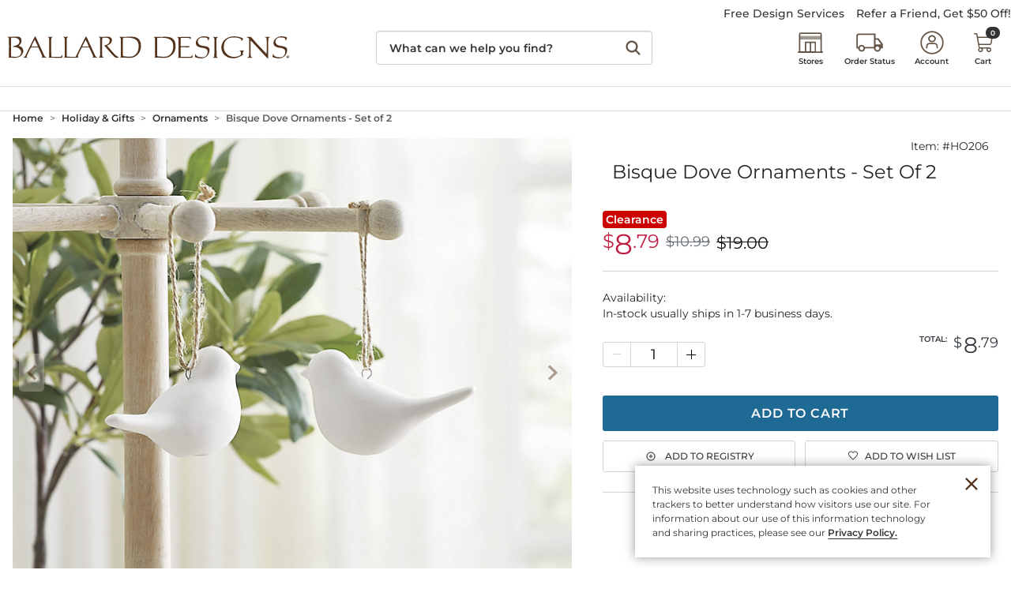

--- FILE ---
content_type: text/html; charset=UTF-8
request_url: https://www.ballarddesigns.com/bisque-dove-ornaments-set-of-2/600206
body_size: 14493
content:

<!DOCTYPE html>
<html prefix="og: https://ogp.me/ns# fb: https://ogp.me/ns/fb#" lang="en" class="html bd logged-out production view-UniversalPDPView   id-600206 pwa-site">

<!--[START:HEAD]-->
<head>

<!--[META:CONFIG]-->
<meta charset="UTF-8">
<meta http-equiv="content-type" content="text/html; charset=utf-8">
<meta http-equiv="x-ua-compatible" content="ie=edge, chrome=1">
<meta http-equiv="cleartype" content="on">

<meta name="robots" content="index, follow">
<meta name="viewport" content="width=device-width, initial-scale=1.0, minimum-scale=1.0">
<meta name="format-detection" content="telephone=no">
<meta name="mobile-web-app-capable" content="yes">

<meta name="theme-color" content="#544335">
  
<meta name="apple-mobile-web-app-status-bar-style" content="black">
  
<meta name="apple-mobile-web-app-title" content="Ballard Designs">
  
<meta name="apple-mobile-web-app-capable" content="yes">
<meta name="apple-touch-fullscreen" content="no">
<meta name="pinterest-rich-pin" content="true">
<base target="_parent">


			<script type="text/javascript" src="https://www.ballarddesigns.com/static/6ac010160231b56d54231b5eb1dfb446594e917cefa061" async ></script><script>
// akam-sw.js install script version 1.3.6
"serviceWorker"in navigator&&"find"in[]&&function(){var e=new Promise(function(e){"complete"===document.readyState||!1?e():(window.addEventListener("load",function(){e()}),setTimeout(function(){"complete"!==document.readyState&&e()},1e4))}),n=window.akamServiceWorkerInvoked,r="1.3.6";if(n)aka3pmLog("akam-setup already invoked");else{window.akamServiceWorkerInvoked=!0,window.aka3pmLog=function(){window.akamServiceWorkerDebug&&console.log.apply(console,arguments)};function o(e){(window.BOOMR_mq=window.BOOMR_mq||[]).push(["addVar",{"sm.sw.s":e,"sm.sw.v":r}])}var i="/akam-sw.js",a=new Map;navigator.serviceWorker.addEventListener("message",function(e){var n,r,o=e.data;if(o.isAka3pm)if(o.command){var i=(n=o.command,(r=a.get(n))&&r.length>0?r.shift():null);i&&i(e.data.response)}else if(o.commandToClient)switch(o.commandToClient){case"enableDebug":window.akamServiceWorkerDebug||(window.akamServiceWorkerDebug=!0,aka3pmLog("Setup script debug enabled via service worker message"),v());break;case"boomerangMQ":o.payload&&(window.BOOMR_mq=window.BOOMR_mq||[]).push(o.payload)}aka3pmLog("akam-sw message: "+JSON.stringify(e.data))});var t=function(e){return new Promise(function(n){var r,o;r=e.command,o=n,a.has(r)||a.set(r,[]),a.get(r).push(o),navigator.serviceWorker.controller&&(e.isAka3pm=!0,navigator.serviceWorker.controller.postMessage(e))})},c=function(e){return t({command:"navTiming",navTiming:e})},s=null,m={},d=function(){var e=i;return s&&(e+="?othersw="+encodeURIComponent(s)),function(e,n){return new Promise(function(r,i){aka3pmLog("Registering service worker with URL: "+e),navigator.serviceWorker.register(e,n).then(function(e){aka3pmLog("ServiceWorker registration successful with scope: ",e.scope),r(e),o(1)}).catch(function(e){aka3pmLog("ServiceWorker registration failed: ",e),o(0),i(e)})})}(e,m)},g=navigator.serviceWorker.__proto__.register;if(navigator.serviceWorker.__proto__.register=function(n,r){return n.includes(i)?g.call(this,n,r):(aka3pmLog("Overriding registration of service worker for: "+n),s=new URL(n,window.location.href),m=r,navigator.serviceWorker.controller?new Promise(function(n,r){var o=navigator.serviceWorker.controller.scriptURL;if(o.includes(i)){var a=encodeURIComponent(s);o.includes(a)?(aka3pmLog("Cancelling registration as we already integrate other SW: "+s),navigator.serviceWorker.getRegistration().then(function(e){n(e)})):e.then(function(){aka3pmLog("Unregistering existing 3pm service worker"),navigator.serviceWorker.getRegistration().then(function(e){e.unregister().then(function(){return d()}).then(function(e){n(e)}).catch(function(e){r(e)})})})}else aka3pmLog("Cancelling registration as we already have akam-sw.js installed"),navigator.serviceWorker.getRegistration().then(function(e){n(e)})}):g.call(this,n,r))},navigator.serviceWorker.controller){var u=navigator.serviceWorker.controller.scriptURL;u.includes("/akam-sw.js")||u.includes("/akam-sw-preprod.js")||u.includes("/threepm-sw.js")||(aka3pmLog("Detected existing service worker. Removing and re-adding inside akam-sw.js"),s=new URL(u,window.location.href),e.then(function(){navigator.serviceWorker.getRegistration().then(function(e){m={scope:e.scope},e.unregister(),d()})}))}else e.then(function(){window.akamServiceWorkerPreprod&&(i="/akam-sw-preprod.js"),d()});if(window.performance){var w=window.performance.timing,l=w.responseEnd-w.responseStart;c(l)}e.then(function(){t({command:"pageLoad"})});var k=!1;function v(){window.akamServiceWorkerDebug&&!k&&(k=!0,aka3pmLog("Initializing debug functions at window scope"),window.aka3pmInjectSwPolicy=function(e){return t({command:"updatePolicy",policy:e})},window.aka3pmDisableInjectedPolicy=function(){return t({command:"disableInjectedPolicy"})},window.aka3pmDeleteInjectedPolicy=function(){return t({command:"deleteInjectedPolicy"})},window.aka3pmGetStateAsync=function(){return t({command:"getState"})},window.aka3pmDumpState=function(){aka3pmGetStateAsync().then(function(e){aka3pmLog(JSON.stringify(e,null,"\t"))})},window.aka3pmInjectTiming=function(e){return c(e)},window.aka3pmUpdatePolicyFromNetwork=function(){return t({command:"pullPolicyFromNetwork"})})}v()}}();</script>
<script type="text/javascript">
				(function() {
				    var p = document.location.protocol;
				    if (p == "http:" || p == "https:") {
				        var m = document.createElement('script'); m.type = 'text/javascript'; m.async = true; m.src = "//se.monetate.net/js/2/a-ba24d83f/p/ballarddesigns.com/custom.js";
				        var s = document.getElementsByTagName('script')[0]; 
				        s.parentNode.insertBefore(m, s);
				    }
				})();
		</script>
		<!--[META:DATA]-->
<title>Bisque Dove Ornaments Set of 2 with Jute Hanger for Christmas Decor</title>

<meta name="description" content="Discover the Bisque Dove Ornaments Set of 2 with Jute Hanger for Christmas Decor. Enhance your holiday ambiance with these elegant decorations. Shop now at Ballard Designs.">
<meta name="keywords" content="Bisque Dove Ornaments Set of 2 with Jute Hanger for Christmas Decor">
<meta name="author" content="Cornerstone Brands">

			<link rel="canonical" href="https://www.ballarddesigns.com/bisque-dove-ornaments---set-of-2/600206" />
		
<!--[META:SOCIAL]-->
<meta property="og:locale" content="en">
<meta property="og:type" content="website">
<meta property="og:site_name" content="Ballard Designs">
<meta property="og:title" content="Bisque Dove Ornaments Set of 2 with Jute Hanger for Christmas Decor">
<meta property="og:description" content="Discover the Bisque Dove Ornaments Set of 2 with Jute Hanger for Christmas Decor. Enhance your holiday ambiance with these elegant decorations. Shop now at Ballard Designs.">

<meta property="og:image" content="https://akamai-scene7.ballarddesigns.com/is/image/ballarddesigns//HO206_main">
  
<meta property="og:url" content="https://www.ballarddesigns.com/bisque-dove-ornaments---set-of-2/600206">
  
<!--[META:TWITTER]-->
<meta property="twitter:card" content="summary_large_image">

<meta property="twitter:site" content="@BallardDesigns">

<!--[SCHEMA:BRAND]-->
<script type="application/ld+json" id="schema-brand-data">
{"@type":"Brand","name":"Ballard Designs","description":"Order European Inspired Home Furnishings on the Official Ballard Designs website today.","logo":"https://www.ballarddesigns.com/wcsstore/images/BallardDesigns/favicons/logo.svg","@id":"https://www.ballarddesigns.com#Brand","@context":"https://schema.org/","url":"https://www.ballarddesigns.com"}
</script>
<!--[SCHEMA:PRODUCT]-->
<script type="application/ld+json" id="schema-product-data">
{"offers":{"priceCurrency":"USD","lowPrice":"8.78999999999999914734871708787977695465087890625","offerCount":1,"@type":"AggregateOffer","name":"Bisque Dove Ornaments - Set of 2","highPrice":"8.78999999999999914734871708787977695465087890625","availability":"http://schema.org/InStock","sku":"HO206","@context":"https://schema.org/","url":"https://www.ballarddesigns.com/bisque-dove-ornaments---set-of-2/600206","itemCondition":"https://schema.org/NewCondition"},"image":["https://akamai-scene7.ballarddesigns.com/is/image/ballarddesigns/T_Template?$w400$&$src=ballarddesigns/HO206_main&$B3=personal","https://akamai-scene7.ballarddesigns.com/is/image/ballarddesigns/T_Template?$w400$&$src=ballarddesigns/HO206_alt1&$B3=personal","https://akamai-scene7.ballarddesigns.com/is/image/ballarddesigns/T_Template?$w400$&$src=ballarddesigns/HO206_alt2&$B3=personal","https://akamai-scene7.ballarddesigns.com/is/image/ballarddesigns/T_Template?$w400$&$src=ballarddesigns/HO206_alt3&$B3=personal"],"@type":"Product","name":"Bisque Dove Ornaments - Set of 2","description":"Discover the Bisque Dove Ornaments Set of 2 with Jute Hanger for Christmas Decor. Enhance your holiday ambiance with these elegant decorations. Shop now at Ballard Designs.","@id":"https://www.ballarddesigns.com/bisque-dove-ornaments---set-of-2/600206","sku":"HO206","@context":"https://schema.org/","brand":{"@id":"https://www.ballarddesigns.com#Brand"},"url":"https://www.ballarddesigns.com/bisque-dove-ornaments---set-of-2/600206"}
</script>
	<!--[SCHEMA:GALLERY]-->
<script type="application/ld+json" id="schema-gallery-data">
{"@type":"ImageGallery","associatedMedia":[{"contentUrl":"https://akamai-scene7.ballarddesigns.com/is/image/ballarddesigns/T_Template?$w400$&$src=ballarddesigns/HO206_main&$B3=personal","@type":"ImageObject","text":"Bisque Dove Ornaments - Set of 2","thumbnailUrl":"https://akamai-scene7.ballarddesigns.com/is/image/ballarddesigns/T_Template?$w88$&$src=ballarddesigns/HO206_main&$B3=personal"},{"contentUrl":"https://akamai-scene7.ballarddesigns.com/is/image/ballarddesigns/T_Template?$w400$&$src=ballarddesigns/HO206_alt1&$B3=personal","@type":"ImageObject","text":"Bisque Dove Ornaments - Set of 2","thumbnailUrl":"https://akamai-scene7.ballarddesigns.com/is/image/ballarddesigns/T_Template?$w88$&$src=ballarddesigns/HO206_alt1&$B3=personal"},{"contentUrl":"https://akamai-scene7.ballarddesigns.com/is/image/ballarddesigns/T_Template?$w400$&$src=ballarddesigns/HO206_alt2&$B3=personal","@type":"ImageObject","text":"Bisque Dove Ornaments - Set of 2","thumbnailUrl":"https://akamai-scene7.ballarddesigns.com/is/image/ballarddesigns/T_Template?$w88$&$src=ballarddesigns/HO206_alt2&$B3=personal"},{"contentUrl":"https://akamai-scene7.ballarddesigns.com/is/image/ballarddesigns/T_Template?$w400$&$src=ballarddesigns/HO206_alt3&$B3=personal","@type":"ImageObject","text":"Bisque Dove Ornaments - Set of 2","thumbnailUrl":"https://akamai-scene7.ballarddesigns.com/is/image/ballarddesigns/T_Template?$w88$&$src=ballarddesigns/HO206_alt3&$B3=personal"}],"@context":"https://schema.org","url":"https://www.ballarddesigns.com/bisque-dove-ornaments---set-of-2/600206"}
</script>
		

							    <link rel="preload" as="image" href="https://akamai-scene7.ballarddesigns.com/is/image/ballarddesigns/T_Template?$UPDP_Hero_MD$&$src=ballarddesigns/HO206_main" media="(min-width: 768px) and (max-width: 991.98px)">
							
							    <link rel="preload" as="image" href="https://akamai-scene7.ballarddesigns.com/is/image/ballarddesigns/T_Template?$UPDP_Hero_SM$&$src=ballarddesigns/HO206_main" media="(min-width: 360px) and (max-width: 767.98px)">
							
							    <link rel="preload" as="image" href="https://akamai-scene7.ballarddesigns.com/is/image/ballarddesigns/T_Template?$UPDP_Hero_XS$&$src=ballarddesigns/HO206_main" media="(max-width: 359.98px)">
							
							    <link rel="preload" as="image" href="https://akamai-scene7.ballarddesigns.com/is/image/ballarddesigns/T_Template?$UPDP_hero$&$src=ballarddesigns/HO206_main" media="(min-width: 992px)">
							
<!--[DNS:PREFETCH]-->
<link rel="dns-prefetch" href="//akamai-scene7.ballarddesigns.com">
  
<link rel="dns-prefetch" href="//static2.ballarddesigns.com">
  
<link rel="dns-prefetch" href="//static1.ballarddesigns.com">
  
<link rel="dns-prefetch" href="//ballarddesigns.btttag.com">
  
<link rel="dns-prefetch" href="//analytics-static.ugc.bazaarvoice.com">
  
<link rel="dns-prefetch" href="//api.bazaarvoice.com">
  
<link rel="dns-prefetch" href="//apps.bazaarvoice.com">
  
<link rel="dns-prefetch" href="//apps.nexus.bazaarvoice.com">
  
<link rel="dns-prefetch" href="//display.ugc.bazaarvoice.com">
  
<link rel="dns-prefetch" href="//network.bazaarvoice.com">
  
<!--[ICONS:GENERAL]-->
<link rel="manifest" href="//static2.ballarddesigns.com/wcsstore/images/BallardDesigns/favicons/app.webmanifest">

<link rel="shortcut icon" href="//static1.ballarddesigns.com/wcsstore/images/BallardDesigns/favicons/favicon.ico" sizes="any">
      
<link rel="icon" href="//static2.ballarddesigns.com/wcsstore/images/BallardDesigns/favicons/favicon-16x16.png" type="image/png" sizes="16x16">
      
<link rel="icon" href="//static1.ballarddesigns.com/wcsstore/images/BallardDesigns/favicons/favicon-32x32.png" type="image/png" sizes="32x32">
      
<link rel="icon" href="//static2.ballarddesigns.com/wcsstore/images/BallardDesigns/favicons/favicon-36x36.png" type="image/png" sizes="36x36">
      
<link rel="icon" href="//static1.ballarddesigns.com/wcsstore/images/BallardDesigns/favicons/favicon-48x48.png" type="image/png" sizes="48x48">
      
<link rel="icon" href="//static2.ballarddesigns.com/wcsstore/images/BallardDesigns/favicons/favicon-72x72.png" type="image/png" sizes="72x72">
      
<link rel="icon" href="//static1.ballarddesigns.com/wcsstore/images/BallardDesigns/favicons/favicon-96x96.png" type="image/png" sizes="96x96">
      
<link rel="icon" href="//static2.ballarddesigns.com/wcsstore/images/BallardDesigns/favicons/favicon-144x144.png" type="image/png" sizes="144x144">
      
<link rel="icon" href="//static1.ballarddesigns.com/wcsstore/images/BallardDesigns/favicons/favicon-192x192.png" type="image/png" sizes="192x192">
      
<link rel="icon" href="//static2.ballarddesigns.com/wcsstore/images/BallardDesigns/favicons/favicon-256x256.png" type="image/png" sizes="256x256">
      
<link rel="icon" href="//static1.ballarddesigns.com/wcsstore/images/BallardDesigns/favicons/favicon-512x512.png" type="image/png" sizes="512x512">
      
<link rel="icon" href="//static2.ballarddesigns.com/wcsstore/images/BallardDesigns/favicons/favicon.svg" type="image/svg+xml">

<!--[ICONS:APPLE]-->
<link rel="apple-touch-icon" href="//static1.ballarddesigns.com/wcsstore/images/BallardDesigns/favicons/apple-touch-icon-48x48.png" sizes="48x48">
  
<link rel="apple-touch-icon" href="//static2.ballarddesigns.com/wcsstore/images/BallardDesigns/favicons/apple-touch-icon-57x57.png" sizes="57x57">
  
<link rel="apple-touch-icon" href="//static1.ballarddesigns.com/wcsstore/images/BallardDesigns/favicons/apple-touch-icon-60x60.png" sizes="60x60">
  
<link rel="apple-touch-icon" href="//static2.ballarddesigns.com/wcsstore/images/BallardDesigns/favicons/apple-touch-icon-72x72.png" sizes="72x72">
  
<link rel="apple-touch-icon" href="//static1.ballarddesigns.com/wcsstore/images/BallardDesigns/favicons/apple-touch-icon-76x76.png" sizes="76x76">
  
<link rel="apple-touch-icon" href="//static2.ballarddesigns.com/wcsstore/images/BallardDesigns/favicons/apple-touch-icon-96x96.png" sizes="96x96">
  
<link rel="apple-touch-icon" href="//static1.ballarddesigns.com/wcsstore/images/BallardDesigns/favicons/apple-touch-icon-114x114.png" sizes="114x114">
  
<link rel="apple-touch-icon" href="//static2.ballarddesigns.com/wcsstore/images/BallardDesigns/favicons/apple-touch-icon-120x120.png" sizes="120x120">
  
<link rel="apple-touch-icon" href="//static1.ballarddesigns.com/wcsstore/images/BallardDesigns/favicons/apple-touch-icon-144x144.png" sizes="144x144">
  
<link rel="apple-touch-icon" href="//static2.ballarddesigns.com/wcsstore/images/BallardDesigns/favicons/apple-touch-icon-152x152.png" sizes="152x152">
  
<link rel="apple-touch-icon" href="//static1.ballarddesigns.com/wcsstore/images/BallardDesigns/favicons/apple-touch-icon-180x180.png" sizes="180x180">
  
<link rel="apple-touch-icon" href="//static2.ballarddesigns.com/wcsstore/images/BallardDesigns/favicons/apple-touch-icon-192x192.png" sizes="192x192">
  
<link rel="apple-touch-icon" href="//static1.ballarddesigns.com/wcsstore/images/BallardDesigns/favicons/apple-touch-icon-256x256.png" sizes="256x256">
  
<link rel="apple-touch-icon" href="//static2.ballarddesigns.com/wcsstore/images/BallardDesigns/favicons/apple-touch-icon-512x512.png" sizes="512x512">
  
<!--[ICONS:WINDOWS]-->
<meta property="msapplication-config" content="//static1.ballarddesigns.com/wcsstore/images/BallardDesigns/favicons/browserconfig.xml">

<meta property="msapplication-TileColor" content="#544335">
      
<meta property="msapplication-TileImage" content="//static2.ballarddesigns.com/wcsstore/images/BallardDesigns/favicons/mstile-144x144.png">
      
<meta property="msapplication-square70x70logo" content="//static1.ballarddesigns.com/wcsstore/images/BallardDesigns/favicons/mstile-70x70.png">
      
<meta property="msapplication-square150x150logo" content="//static2.ballarddesigns.com/wcsstore/images/BallardDesigns/favicons/mstile-150x150.png">
      
<meta property="msapplication-square310x310logo" content="//static1.ballarddesigns.com/wcsstore/images/BallardDesigns/favicons/mstile-310x310.png">
      
<meta property="msapplication-wide310x150logo" content="//static2.ballarddesigns.com/wcsstore/images/BallardDesigns/favicons/mstile-310x150.png">
      
<!--[CSS:STYLESHEETS]-->
<link href="//www.ballarddesigns.com/pwa/production/app.css" rel="stylesheet" type="text/css">

<link href="//static1.ballarddesigns.com/wcsstore/images/BallardDesigns/css/pwaOverwrite10052.css" rel="stylesheet" type="text/css">

<!--[BRAND:HEADER]-->
<!-- BEGIN: WWCM Content: `/BallardDesigns/US/Global/PWA:HeaderSpot` -->
			<meta name="msvalidate.01" content="DB07000EDC53FE3061F626DBEDD79D74"/><meta property="fb:admins" content="23207861" /><!-- Font Awesome --><link href="/wcsstore/images/BallardDesigns/interface/icons/font-awesome/fontawesome-free/css/all.css" rel="stylesheet"><!-- Direct To Prod Css Overwrite File --><link href="/wcsstore/images/BallardDesigns/_media/css/prod-overwrite.css" rel="stylesheet"><!-- Print Stylesheet --><link href="/wcsstore/images/BallardDesigns/css/print.css" rel="stylesheet" media="print">		
<!-- END: WWCM Content: `/BallardDesigns/US/Global/PWA:HeaderSpot` Found -->

<!--[END:HEAD]-->

<script>(window.BOOMR_mq=window.BOOMR_mq||[]).push(["addVar",{"rua.upush":"false","rua.cpush":"true","rua.upre":"false","rua.cpre":"true","rua.uprl":"false","rua.cprl":"false","rua.cprf":"false","rua.trans":"SJ-b602f073-3dea-4036-83d6-3b7233dd7b02","rua.cook":"false","rua.ims":"false","rua.ufprl":"false","rua.cfprl":"false","rua.isuxp":"false","rua.texp":"norulematch","rua.ceh":"false","rua.ueh":"false","rua.ieh.st":"0"}]);</script>
                              <script>!function(e){var n="https://s.go-mpulse.net/boomerang/";if("False"=="True")e.BOOMR_config=e.BOOMR_config||{},e.BOOMR_config.PageParams=e.BOOMR_config.PageParams||{},e.BOOMR_config.PageParams.pci=!0,n="https://s2.go-mpulse.net/boomerang/";if(window.BOOMR_API_key="MX8AV-8GTWQ-VW8X2-RQADN-ADLWQ",function(){function e(){if(!r){var e=document.createElement("script");e.id="boomr-scr-as",e.src=window.BOOMR.url,e.async=!0,o.appendChild(e),r=!0}}function t(e){r=!0;var n,t,a,i,d=document,O=window;if(window.BOOMR.snippetMethod=e?"if":"i",t=function(e,n){var t=d.createElement("script");t.id=n||"boomr-if-as",t.src=window.BOOMR.url,BOOMR_lstart=(new Date).getTime(),e=e||d.body,e.appendChild(t)},!window.addEventListener&&window.attachEvent&&navigator.userAgent.match(/MSIE [67]\./))return window.BOOMR.snippetMethod="s",void t(o,"boomr-async");a=document.createElement("IFRAME"),a.src="about:blank",a.title="",a.role="presentation",a.loading="eager",i=(a.frameElement||a).style,i.width=0,i.height=0,i.border=0,i.display="none",o.appendChild(a);try{O=a.contentWindow,d=O.document.open()}catch(_){n=document.domain,a.src="javascript:var d=document.open();d.domain='"+n+"';void 0;",O=a.contentWindow,d=O.document.open()}if(n)d._boomrl=function(){this.domain=n,t()},d.write("<bo"+"dy onload='document._boomrl();'>");else if(O._boomrl=function(){t()},O.addEventListener)O.addEventListener("load",O._boomrl,!1);else if(O.attachEvent)O.attachEvent("onload",O._boomrl);d.close()}function a(e){window.BOOMR_onload=e&&e.timeStamp||(new Date).getTime()}if(!window.BOOMR||!window.BOOMR.version&&!window.BOOMR.snippetExecuted){window.BOOMR=window.BOOMR||{},window.BOOMR.snippetStart=(new Date).getTime(),window.BOOMR.snippetExecuted=!0,window.BOOMR.snippetVersion=14,window.BOOMR.url=n+"MX8AV-8GTWQ-VW8X2-RQADN-ADLWQ";var i=document.currentScript||document.getElementsByTagName("script")[0],o=i.parentNode,r=!1,d=document.createElement("link");if(d.relList&&"function"==typeof d.relList.supports&&d.relList.supports("preload")&&"as"in d)window.BOOMR.snippetMethod="p",d.href=window.BOOMR.url,d.rel="preload",d.as="script",d.addEventListener("load",e),d.addEventListener("error",function(){t(!0)}),setTimeout(function(){if(!r)t(!0)},3e3),BOOMR_lstart=(new Date).getTime(),o.appendChild(d);else t(!1);if(window.addEventListener)window.addEventListener("load",a,!1);else if(window.attachEvent)window.attachEvent("onload",a)}}(),"".length>0)if(e&&"performance"in e&&e.performance&&"function"==typeof e.performance.setResourceTimingBufferSize)e.performance.setResourceTimingBufferSize();!function(){if(BOOMR=e.BOOMR||{},BOOMR.plugins=BOOMR.plugins||{},!BOOMR.plugins.AK){var n="true"=="true"?1:0,t="",a="clrknmqxhusxy2jhezqq-f-e02373064-clientnsv4-s.akamaihd.net",i="false"=="true"?2:1,o={"ak.v":"39","ak.cp":"232497","ak.ai":parseInt("317690",10),"ak.ol":"0","ak.cr":10,"ak.ipv":4,"ak.proto":"h2","ak.rid":"3499dd68","ak.r":45721,"ak.a2":n,"ak.m":"x","ak.n":"essl","ak.bpcip":"18.226.166.0","ak.cport":38328,"ak.gh":"23.33.25.11","ak.quicv":"","ak.tlsv":"tls1.3","ak.0rtt":"","ak.0rtt.ed":"","ak.csrc":"-","ak.acc":"","ak.t":"1764173409","ak.ak":"hOBiQwZUYzCg5VSAfCLimQ==rdQphRJcBWoMQnMFTuRgbEebRBkkv60XSXuiTNxu4hlz+HMfJOv4T6cqukR5rYMCg0um6S1O1OtoXMqgBzF4sCR79FfDB6Bgatu+/sEeQxapJgFwpAkS4NDtGuV4P7ctKF1bOpML+hH5Ww7t9Gt7gAveoTLXIEvVeIfVX3at6hWlyUkCwBydyfA3LkusYfznUbJAedT2mdOc57NyBhogAnNS//oNeDsbQZbcqHEHS0dx9tcWmwUcOSPZs2kU8CHU008rzH/rKTtJTn5KR/qUaYRjQnnz1QZ72wc9OmD4tJnsLCxScP6uld5b1kCeZjn6eludoAyLdfQWsIfcloQv9L7MkxJ64DgnuD8WARZuzhNXjFwxEaIp3B13WY709bn029pDx+n1E+gzoHPruDT2A3zi50KLL46Z/vMwA504q1Y=","ak.pv":"83","ak.dpoabenc":"","ak.tf":i};if(""!==t)o["ak.ruds"]=t;var r={i:!1,av:function(n){var t="http.initiator";if(n&&(!n[t]||"spa_hard"===n[t]))o["ak.feo"]=void 0!==e.aFeoApplied?1:0,BOOMR.addVar(o)},rv:function(){var e=["ak.bpcip","ak.cport","ak.cr","ak.csrc","ak.gh","ak.ipv","ak.m","ak.n","ak.ol","ak.proto","ak.quicv","ak.tlsv","ak.0rtt","ak.0rtt.ed","ak.r","ak.acc","ak.t","ak.tf"];BOOMR.removeVar(e)}};BOOMR.plugins.AK={akVars:o,akDNSPreFetchDomain:a,init:function(){if(!r.i){var e=BOOMR.subscribe;e("before_beacon",r.av,null,null),e("onbeacon",r.rv,null,null),r.i=!0}return this},is_complete:function(){return!0}}}}()}(window);</script></head>

<!--[START:BODY]-->
<body class="body">
<!--[PWA:PRELOADER]-->
<!-- BEGIN: WWCM Content: `/BallardDesigns/US/Global/PWAPreloader:Copy` -->
			<div class="c-preloader"><style>@-webkit-keyframes background-shimmer {  0% {    opacity: 0;    -webkit-transform: translateX(50000%);    transform: translateX(50000%);  }  10% {    opacity: 1;  }  90% {    opacity: 1;  }  100% {    opacity: 0;    -webkit-transform: translateX(-50000%);    transform: translateX(-50000%);  }}@keyframes background-shimmer {  0% {    opacity: 0;    -webkit-transform: translateX(50000%);    transform: translateX(50000%);  }  10% {    opacity: 1;  }  90% {    opacity: 1;  }  100% {    opacity: 0;    -webkit-transform: translateX(-50000%);    transform: translateX(-50000%);  }}.c-preloader {  position: fixed;  top: 0;  bottom: 0;  left: 0;  right: 0;  width: 100%;  height: 100%;  box-sizing: border-box;  background-color: #fff;  z-index: 999999999;  visibility: visible;  opacity: 1;  transition: visibility 0s linear, opacity 400ms linear;}.c-preloader:after {  content: "";  position: fixed;  top: 0;  bottom: 0;  left: 50%;  right: 50%;  display: block;  width: 1px;  height: 100%;  background: rgba(80, 62, 62, 0.05);  box-shadow: 0 0 100px 75px rgba(0, 0, 0, .05);  -webkit-animation: 1.5s linear infinite background-shimmer;  animation: 1.5s linear infinite background-shimmer;}.c-preloader--hidden {  visibility: hidden;  opacity: 0;  transition: visibility 0s 400ms, opacity 400ms linear;  pointer-events: none;}.c-preloader__header__content,.c-preloader__header__sub-content,.c-preloader__content {  display: -webkit-box;  display: -ms-flexbox;  display: flex;  -webkit-box-pack: center;  -ms-flex-pack: center;  justify-content: center;  -webkit-box-align: center;  -ms-flex-align: center;  align-items: center;  overflow: hidden;}.c-preloader__header__content,.c-preloader__header__sub-content {  border-bottom: 1px solid #f3f1e9;}.c-preloader__header {  position: relative;  z-index: 1;  background: #fff;  -webkit-box-shadow: 0 4px 8px 0 rgba(0, 0, 0, .1);  box-shadow: 0 4px 8px 0 rgba(0, 0, 0, .1);}.c-preloader__header__content {  height: 52px;}.c-preloader__header__sub-content {  height: 40px;  display: none;}.c-preloader__logo {  width: 165px;  color: #231f20;  fill: #231f20;}.c-preloader__status {  position: absolute;  top: 50%;  text-align: center;  color: rgb(220, 53, 69);}.c-preloader__buildinfo {  position: absolute;  bottom: 15px;  text-align: center;  color: #999;}@media (min-width: 992px) {  .c-preloader__header,  .c-preloader__logo {    display: none;  }}</style><div class="c-preloader__header">  <div class="c-preloader__header__content">    <svg class="c-preloader__logo" fill="currentColor" width="100%"      height="100%" x="0px" y="0px" viewBox="0 0 165 14" xmlns="http://www.w3.org/2000/svg"      xmlns:xlink="http://www.w3.org/1999/xlink">      <g fill-rule="nonzero">        <path          d="M47.5 7h-3.7c-.2-.1.1-.5.1-.6l1.6-3.1c.1-.2.2-.2.3 0l1.5 3.2c.1.1.3.4.2.5m5.2 6.5c-.1-.3-.8 0-1.5-1.2l-2.9-6.4c-1.8-3.9-2.2-4.8-2.4-4.8-.2 0-.3.4-1.4 2.5l-4.3 8.7c-.2.3-.3.5-.4.6h-3.2c-2.5-.1-1.8.2-2-1.5v-9c0-1 .7-1 .7-1.1.1-.3-.3-.1-.6-.1s0 .1-.7.1-.5-.1-.9-.1c-.2 0-.6-.1-.6.1 0 .1.7.1.7 1.1v8.9c.1 1.8-.3 1.8-.3 2.1.8 0 1-.1 1.8-.1h-.4c1.3 0 2.6.1 4 .1H40.9c.2 0 .4 0 .4-.1s-.2-.1-.3-.2v-1c.1-.3.3-.6.3-.7l2-4c.2-.1.7-.1 1-.1h2.5c.5 0 .7 0 .8.1l1.5 3.1c.2.5.6 1.2.7 1.6.1.1.1.3.2.5.1.5-.4.5-.5.6-.1.1.1.1.4.1.5 0 .7-.1 1.1-.1.5 0 .8.1 1.3.1.2.3.4.3.4.2M25.4 13.5h.4c-.8 0-1 .1-1.8.1 0-.3.4-.2.3-2.1V2.6c0-1-.7-1-.7-1.1-.1-.3.3-.1.6-.1s.2.1.9.1.4-.1.7-.1c.2 0 .6-.1.6.1 0 .1-.7.1-.7 1.1v9c.1 1.7-.6 1.4 2 1.5 1.6 0 3 0 3.6-.1.7-.1.6-1.1.8-1.1.2 0 .2.3.2.3 0 .6.1 1.1 0 1.2-.1.3-1.9.2-2.6.2-1.6 0-2.9-.1-4.3-.1M54.1 12.2l.1-5.2V2.6c0-1-.7-1-.7-1.1-.1-.3.3-.1.6-.1h.7c1 0 2-.1 2.9-.1.1 0 3.4-.4 3.5 1.7.1 2.3-2.4 3.2-2.9 3.5l4.4 5.1c2 2 2.5 1.4 2.5 1.7 0 .2-.9.4-1.1.5-.8 0-1.5-.5-3.1-2.2 0 0-2.6-2.8-3.7-4.3-.3-.4-.8-.8-.7-.8.4-.1 3.2-.4 3.2-2.8 0-.8-.5-1.7-2.7-1.7-1.3.1-1.6 0-1.7 1.3v9.1c0 1 1 1 1 1.2.1.3-.6.1-.8.1H54c-.2 0-.6.1-.6-.1 0-.4.7-.4.7-1.4M17.7 6.9H14c-.2-.1.1-.5.1-.6l1.6-3.1c.1-.2.2-.2.3 0l1.5 3.2c.1.2.3.5.2.5m5.2 6.5c-.1-.3-.8 0-1.5-1.2l-2.9-6.4C16.7 1.9 16.3 1 16.1 1c-.2 0-.3.4-1.4 2.5l-4.3 8.7c-.7 1.3-1.3.9-1.4 1.1 0 .1.2.1.3.1.4 0 .6-.1 1-.1.5 0 .4.1.9.1.2 0 .4 0 .4-.1-.1-.1-.6-.1-.5-.6.1-.2.4-1.1.5-1.2l2-4c.2-.1.7-.1 1-.1h2.5c.5 0 .7 0 .8.1l1.5 3.1c.2.5.6 1.2.7 1.6.1.1.2.3.2.5.1.5-.4.5-.5.6 0 .1.1.1.4.1.5 0 .7-.1 1.1-.1.5 0 .8.1 1.3.1.1.2.3.2.3 0M7.9 10.4c-.1 1-.7 2.1-2.1 2.5-.3.1-1.7.1-2.1.1-2.2-.2-1.7.2-1.7-1.5V3.1c.1-1.4-.4-1.3 1-1.3 2.2 0 3.9.6 3.9 2.4 0 .8-.8 2.2-3.4 2.5-.2.2-.5.5-.3.5 3.2-.2 4.9 2 4.7 3.2M6.4 6.6c.1-.1 1.7-1 1.7-3.1 0-.9-.3-1.7-1.2-2.1-.5-.2-2-.1-3.1-.1H.6c-.2 0-.7-.1-.6.1 0 .1.7.1.7 1.1v9c0 1.9-.2 1.7-.2 2 .8 0 .2-.1 1-.1.5 0 1.5.1 2.8.1.9 0 2.5-.4 3.2-.9 1-.8 1.7-2 1.6-3 0-2.8-2.8-2.9-2.7-3M76.7 7.6c-.1.7-.2 1.4-.4 1.9-.4 1.1-.8 1.6-1.4 2.2-1.3 1.3-2.7 1.4-4.8 1.3-2.9-.3-2.6 0-2.7-1.5V3.1c.1-1.4-.1-1.3 1-1.3 2.2-.1 4.8-.1 6.4 1 1.4.9 2.1 2.4 1.9 4.8m-6.3-6.3c-1.6.1-2.4 0-3.6.1h-.7c-.2 0-.6-.1-.6.1 0 .1.7.1.7 1.1v9c.1 1.9-.2 1.7-.2 2 .8 0 .5-.1 1.3-.1.9 0 1.7 0 2.5.1 2.5.1 3.8 0 5.2-.9 1.6-1.1 3.2-2.9 3.1-6.1-.1-5.3-3.8-5.6-7.7-5.3M136.7 11.5v-.9c0-1-.7-1-.7-1.1-.1-.2.3-.1.5-.1h1.6c.2 0 .6-.1.5.1 0 .1-.7.1-.7 1.1V12s.1.2-.2.2c-.1 0-.1.1-.2 0-1 .3-2.3 1.6-5.3 1.7-3.8.1-6.9-2.5-7-6.2 0-4 3.4-6.8 7.9-6.6 2.8.1 4.3.8 4.8 1.2.3.2-.3.9-.5 1.3-.1.2-.2.2-.2.2-.3-.1-.1-.4-.2-.9-.1-.4-1.8-1.2-4-1.2-1.9 0-3.4.3-4.3 1-1.6 1.2-2 3.1-1.9 5 .1 2.6 2.7 5.7 6.5 5.4 2.8-.4 3.2-1.2 3.4-1.6M97 7.6c-.1.7-.2 1.4-.4 1.9-.4 1.1-.9 1.6-1.4 2.1-1.4 1.3-2.8 1.4-4.9 1.3-3-.3-2.7 0-2.7-1.4V3.1c.1-1.4-.1-1.3 1.1-1.3 2.2-.1 4.9-.1 6.6 1 1.2 1 1.9 2.4 1.7 4.8m-6.5-6.3c-1.7.1-2.5 0-3.7.1h-.7c-.2 0-.6-.1-.6.1 0 .1.8.1.8 1.1v9c.1 1.9-.3 1.7-.3 2 .8 0 .5-.1 1.3-.1.9 0 1.7 0 2.6.1 2.5.1 3.9 0 5.3-.9 1.6-1.1 3.2-2.9 3.2-6.1-.1-5.2-3.9-5.5-7.9-5.3M106.6 6.8c.1.3-.1.7-1 .7-1 0-2.8-.1-3.8-.1-.1 0-.4 0-.5.2v4c.2 1.7-.6 1.4 2 1.4 1.7 0 3.4 0 3.9-.1.7-.1.6-1.1.8-1.1.2 0 .2.3.2.3 0 .6.1 1.1 0 1.2-.1.3-1.3.2-2.1.2-1.3 0-3.5-.1-4.9-.1h.4c-.8 0-1 .1-1.8.1 0-.3.4-.2.3-2.1V2.5c0-1-.7-1-.8-1.1-.1-.3.3-.1.6-.1h.9c1.2 0 2.5-.1 3.7-.1.8 0 2.7-.1 2.8.1.1.2-.1.3-.1.9 0 0 0 .3-.2.3s-.1-.6-.8-.7c-.6-.1-2 0-3.7-.1-.5 0-.7 0-1 .1 0 0-.2.1-.2.7l-.1 3.9c.1.2.2.2.4.2h1.1c1.8.3 3.9.1 3.9.2M121.8 1.4h.7c.2 0 .6-.1.6.1 0 .1-.8.1-.8 1.1V7l.1 5.2c0 1 .7 1 .7 1.2.1.3-.4.1-.6.1h-1.6c-.2 0-.6.1-.6-.1 0-.1.7-.2.7-1.2l.1-5.2V2.6c0-1-.7-1-.8-1.1-.1-.3.4-.1.6-.1h.9M152.7 13.7c0 .2 0 .2-.1.2 0 0-.2 0-.4-.2l-1.1-1L143 4c-.1-.1-.4-.5-.5-.4-.2 0-.1.3-.1.5v3l.1 5.2c0 1 .9 1 1 1.1.1.3-.5.2-.7.2h-1.4c-.2 0-.8.1-.7-.1 0-.1 1-.1 1-1.1l.1-5.2-.1-4.5c0-1-1.4-1-1.5-1.2-.1-.3 1-.1 1.2-.1h1c.2 0 .5.2.6.3l3.4 3.9 5 5.3c.2.1.2.3.4.3.1 0 .1-.6.1-.7v-8c0-1-1-.8-1-1-.1-.3.6-.2.8-.2h1.4c.2 0 .9-.1.8.1 0 .1-1 .1-1 1.1l-.1 5.2.1 4.3v-2 2.2l-.2 1.5zM155.4 13.2c-.1-.1-.3-.2-.2-.5l.2-.8c.2-.4.1-.7.3-.6.2.1.2.3.2.5 0 .3.8 1.4 3.6 1.4 1.9 0 3.2-1 3.3-3.3.1-1.8-2.2-2.1-3.5-2.3-1.4-.2-3.4-.7-3.4-2.8 0-2 2.1-3.9 4.6-3.9 1.1 0 2.3.2 2.8.4.4.2.6.2.4.7l-.3 1c-.1.2-.2.3-.3.3-.2 0-.2-.2-.2-.4 0-.3-.2-.7-.3-.8-.6-.4-1.3-.5-2.6-.5-.8 0-1.2.1-1.7.3-1.7.8-1.8 2.9-.4 4 .3.2.9.5 2 .6 1.1.2 2.7.4 3.3 1 1.2 1.2.3 4-1.1 5.2-.9.8-2.2 1.2-3.4 1.1-1 .1-2.8-.2-3.3-.6M109.9 13.2c-.1-.1-.3-.2-.2-.5l.2-.8c.2-.4.1-.7.3-.6.2.1.2.3.2.5 0 .3.8 1.4 3.6 1.4 1.9 0 3.2-1 3.3-3.3.1-1.8-2.3-2.1-3.5-2.3-1.4-.2-3.4-.7-3.4-2.8 0-2 2.1-3.9 4.6-3.9 1.1 0 2.3.2 2.8.4.4.2.6.2.4.7l-.3 1c-.1.2-.2.3-.3.3-.2 0-.2-.2-.2-.4 0-.3-.2-.7-.3-.8-.6-.4-1.3-.5-2.6-.5-.8 0-1.2.1-1.7.3-1.7.8-1.8 2.9-.4 4 .3.2.9.5 2 .6 1.1.2 2.7.4 3.3 1 1.2 1.2.3 4-1.1 5.2-.9.8-2.2 1.2-3.4 1.1-1 .1-2.8-.2-3.3-.6M164.3 13.1H164v-.3H164.3l.1.1c0 .1 0 .1-.1.2m.2.1s-.1-.1-.2-.1h.1c.1 0 .1-.1.1-.2s0-.2-.1-.2h-.6v.9h.2v-.4H164.3c.1 0 .1.1.1.2v.1l.1-.1v-.1-.1">        </path>        <path          d="M164.7 13.6c-.1.1-.3.2-.5.2s-.4-.1-.5-.2c-.1-.1-.2-.3-.2-.5s.1-.4.2-.5c.1-.1.3-.2.5-.2s.4.1.5.2c.1.1.2.3.2.5s-.1.4-.2.5m.1-1.1c-.2-.2-.4-.2-.6-.2-.2 0-.4.1-.6.2-.2.2-.2.4-.2.6 0 .2.1.4.2.6.2.2.4.2.6.2.2 0 .4-.1.6-.2.2-.2.2-.4.2-.6 0-.2-.1-.4-.2-.6">        </path>        <path          d="M164.3 13.1H164v-.3H164.3l.1.1c0 .1 0 .1-.1.2m.2.1s-.1-.1-.2-.1h.1c.1 0 .1-.1.1-.2s0-.2-.1-.2h-.6v.9h.2v-.4H164.3c.1 0 .1.1.1.2v.1l.1-.1v-.1-.1">        </path>        <path          d="M164.3 13.1H164v-.3H164.3l.1.1c0 .1 0 .1-.1.2m.2.1s-.1-.1-.2-.1h.1c.1 0 .1-.1.1-.2s0-.2-.1-.2h-.6v.9h.2v-.4H164.3c.1 0 .1.1.1.2v.1l.1-.1v-.1-.1">        </path>      </g>    </svg>  </div>  <div class="c-preloader__header__sub-content"></div></div><div class="c-preloader__content"></div></div>		
<!-- END: WWCM Content: `/BallardDesigns/US/Global/PWAPreloader:Copy` Found -->

<!--[PWA:CANVAS]-->
<div class="c-react-app"></div>

<!--[JS:PROPERTIES]-->
<script src="//www.ballarddesigns.com/gwtResources?storeId=10052&catalogId=10551&langId=-1&key=all,checkout,pdp,app"></script>

<!--[JS:LIBRARIES]-->
<script id="pwa-app-polyfills">
(function(w, d, o, a, s) {
  var l = d.getElementById('pwa-app-polyfills');
  var i = function(u) {
    var e = d.createElement('script');
    e.async = false;
    e.src = u;
    l.parentNode.insertBefore(e, l.nextSibling);
  };
  if (!(w.Symbol && w.Promise && w.Set && w.Map && o.assign && o.keys && o.values && o.entries && a.prototype.fill && a.prototype.find && a.from && s.prototype.startsWith && s.prototype.includes && s.prototype.endsWith)) {
    i('//cdn.jsdelivr.net/npm/core-js-bundle@3.40.0/minified.min.js');
  }
  if (!(w.fetch)) {
    i('//cdn.jsdelivr.net/npm/whatwg-fetch@3.6.20/dist/fetch.umd.min.js');
  }
})(window, document, Object, Array, String);
</script>
<script src="//cdn.jsdelivr.net/npm/jquery@3.7.1/dist/jquery.min.js"></script>
<script src="//cdn.jsdelivr.net/npm/bootstrap@5.3.3/dist/js/bootstrap.bundle.min.js"></script>

	<script src="//static2.ballarddesigns.com/wcsstore/CornerStoneBrands/javascript/resxclsx.js"></script>
<!--[JS:FRAMEWORK]-->
<script id="pwa-app-config">
window.PWA = window.PWA || {};
PWA.build = PWA.build || {};
PWA.build.default = 'production';
PWA.build.target = 'production';
PWA.build.storage = '//www.ballarddesigns.com/pwa/';
PWA.build.location = '//www.ballarddesigns.com/pwa/production/';
PWA.build.preview = false;
PWA.build.use_subdomain = false;
PWA.data = PWA.data || {};
PWA.data.templateInfo = 
{

	"socialAuthFailed" : "", "socialAuthProvider": "",

"newPDPVisitor" : "",
"cartItemsCount" :"0",

 
"isInPreviewMode" : "false",

"metas":{"metaKeywords":"Bisque Dove Ornaments Set of 2 with Jute Hanger for Christmas Decor","pageTitleMetaTag":"Bisque Dove Ornaments Set of 2 with Jute Hanger for Christmas Decor","canonical":"https://www.ballarddesigns.com/bisque-dove-ornaments---set-of-2/600206","metaDescription":"Discover the Bisque Dove Ornaments Set of 2 with Jute Hanger for Christmas Decor. Enhance your holiday ambiance with these elegant decorations. Shop now at Ballard Designs."},"pageTitle":"Bisque Dove Ornaments Set of 2 with Jute Hanger for Christmas Decor","EspotList":[{"maxColInRow":"1","emsName":"ProductDetail_TopEspot","maxNumDisp":"1","maxItemsInRow":"1"},{"maxColInRow":"1","emsName":"ProductDetail_RightEspot","maxNumDisp":"1","maxItemsInRow":"1"},{"maxColInRow":"1","emsName":"Universal_PDP_MainImage_Espot","maxNumDisp":"1","maxItemsInRow":"1"},{"maxColInRow":"1","emsName":"ProductDetail_BottomEspot02","maxNumDisp":"1","maxItemsInRow":"1"},{"maxColInRow":"1","emsName":"EXCLUDED_ON_STATE_PDP_ESPOT","maxNumDisp":"1","maxItemsInRow":"1"},{"maxColInRow":"1","emsName":"ProductDetail_BottomEspot01_600206","maxNumDisp":"1","maxItemsInRow":"1"}],"catentryId":"600206","associatedMedia":{"main":{"md":"https://akamai-scene7.ballarddesigns.com/is/image/ballarddesigns/T_Template?$UPDP_Hero_MD$&$src=ballarddesigns/HO206_main","sm":"https://akamai-scene7.ballarddesigns.com/is/image/ballarddesigns/T_Template?$UPDP_Hero_SM$&$src=ballarddesigns/HO206_main","xs":"https://akamai-scene7.ballarddesigns.com/is/image/ballarddesigns/T_Template?$UPDP_Hero_XS$&$src=ballarddesigns/HO206_main","lg":"https://akamai-scene7.ballarddesigns.com/is/image/ballarddesigns/T_Template?$UPDP_hero$&$src=ballarddesigns/HO206_main"}},"pageHeader":"Bisque Dove Ornaments - Set of 2","productSchema":{"offers":{"priceCurrency":"USD","lowPrice":"8.78999999999999914734871708787977695465087890625","offerCount":1,"@type":"AggregateOffer","name":"Bisque Dove Ornaments - Set of 2","highPrice":"8.78999999999999914734871708787977695465087890625","availability":"http://schema.org/InStock","sku":"HO206","@context":"https://schema.org/","url":"https://www.ballarddesigns.com/bisque-dove-ornaments---set-of-2/600206","itemCondition":"https://schema.org/NewCondition"},"image":["https://akamai-scene7.ballarddesigns.com/is/image/ballarddesigns/T_Template?$w400$&$src=ballarddesigns/HO206_main&$B3=personal","https://akamai-scene7.ballarddesigns.com/is/image/ballarddesigns/T_Template?$w400$&$src=ballarddesigns/HO206_alt1&$B3=personal","https://akamai-scene7.ballarddesigns.com/is/image/ballarddesigns/T_Template?$w400$&$src=ballarddesigns/HO206_alt2&$B3=personal","https://akamai-scene7.ballarddesigns.com/is/image/ballarddesigns/T_Template?$w400$&$src=ballarddesigns/HO206_alt3&$B3=personal"],"@type":"Product","name":"Bisque Dove Ornaments - Set of 2","description":"Discover the Bisque Dove Ornaments Set of 2 with Jute Hanger for Christmas Decor. Enhance your holiday ambiance with these elegant decorations. Shop now at Ballard Designs.","@id":"https://www.ballarddesigns.com/bisque-dove-ornaments---set-of-2/600206","sku":"HO206","@context":"https://schema.org/","brand":{"@id":"https://www.ballarddesigns.com#Brand"},"url":"https://www.ballarddesigns.com/bisque-dove-ornaments---set-of-2/600206"},"recommendations":[{"orientation":"horizontal","instance":"1","num_visible":"8","display_price":"false","scheme":"outofstock1_rr","defer_call":"false","num_in_carousel":"8","carousel":"true","type":"REC","monetateControllableVariable":"","enabled":true,"num_recommendations":"8","show_entire_collection":"false","use_gwt":"true","recommendationCategoryID":"","pagename":"pdp"},{"orientation":"horizontal","instance":"1","num_visible":"4","display_price":"true","scheme":"product_rr","defer_call":"false","num_in_carousel":"40","carousel":"true","type":"REC","monetateControllableVariable":"","enabled":true,"num_recommendations":"40","show_entire_collection":"false","use_gwt":"true","recommendationCategoryID":"","pagename":"pdp"},{"orientation":"horizontal","instance":"2","num_visible":"3","display_price":"true","scheme":"product2_rr","defer_call":"false","num_in_carousel":"4","carousel":"true","type":"REC","monetateControllableVariable":"","enabled":true,"num_recommendations":"16","show_entire_collection":"false","use_gwt":"true","recommendationCategoryID":"","pagename":"pdp"},{"orientation":"horizontal","instance":"3","num_visible":"4","display_price":"true","scheme":"product_rr","defer_call":"false","num_in_carousel":"16","carousel":"true","type":"REC","monetateControllableVariable":"","enabled":false,"num_recommendations":"16","show_entire_collection":"true","use_gwt":"true","recommendationCategoryID":"","pagename":"pdp"},{"orientation":"horizontal","instance":"2","num_visible":"4","display_price":"true","scheme":"product4_rr","defer_call":"false","num_in_carousel":"16","carousel":"true","type":"REC","monetateControllableVariable":"","enabled":true,"num_recommendations":"16","show_entire_collection":"false","use_gwt":"true","recommendationCategoryID":"","pagename":"pdp"}],"brandSchema":{"@type":"Brand","name":"Ballard Designs","description":"Order European Inspired Home Furnishings on the Official Ballard Designs website today.","logo":"https://www.ballarddesigns.com/wcsstore/images/BallardDesigns/favicons/logo.svg","@id":"https://www.ballarddesigns.com#Brand","@context":"https://schema.org/","url":"https://www.ballarddesigns.com"},"productSubType":"Single","cmCategoryId":"Search|On Site Search","mfPartNumber":"HO206","htmlClasses":"html bd logged-out production view-UniversalPDPView   id-600206","defaultCategoryId":"64453","path":"/webapp/wcs/stores/servlet/bisque-dove-ornaments---set-of-2/600206","WWCMList":[{"contentPath":"/BallardDesigns/US/Global/Popups/universal_order_swatch_modal","component":"PopupCopy","section":"body"},{"contentPath":"/BallardDesigns/US/Product/content_600206","component":"ContentSpot2","section":"body"},{"contentPath":"/BallardDesigns/US/Global/universal_shipping_policy","component":"ContentSpot1","section":"body"},{"contentPath":"/BallardDesigns/US/Global/PWA","component":"PDPSpot","section":"body"},{"contentPath":"/BallardDesigns/US/Global/personalization_instruction_spot","component":"ContentSpot1","section":"body"}],"viewName":"UniversalPDPView","areaName":"Single","openGraph":{"og:image":"https://akamai-scene7.ballarddesigns.com/is/image/ballarddesigns//HO206_main","og:site_name":"ballarddesigns","og:title":"Bisque Dove Ornaments Set of 2 with Jute Hanger for Christmas Decor","og:url":"https://www.ballarddesigns.com/bisque-dove-ornaments---set-of-2/600206","og:description":"Discover the Bisque Dove Ornaments Set of 2 with Jute Hanger for Christmas Decor. Enhance your holiday ambiance with these elegant decorations. Shop now at Ballard Designs."},"descriptiveAttributes":[],"useItemsChunking":false,"productImageGallerySchema":{"@type":"ImageGallery","associatedMedia":[{"contentUrl":"https://akamai-scene7.ballarddesigns.com/is/image/ballarddesigns/T_Template?$w400$&$src=ballarddesigns/HO206_main&$B3=personal","@type":"ImageObject","text":"Bisque Dove Ornaments - Set of 2","thumbnailUrl":"https://akamai-scene7.ballarddesigns.com/is/image/ballarddesigns/T_Template?$w88$&$src=ballarddesigns/HO206_main&$B3=personal"},{"contentUrl":"https://akamai-scene7.ballarddesigns.com/is/image/ballarddesigns/T_Template?$w400$&$src=ballarddesigns/HO206_alt1&$B3=personal","@type":"ImageObject","text":"Bisque Dove Ornaments - Set of 2","thumbnailUrl":"https://akamai-scene7.ballarddesigns.com/is/image/ballarddesigns/T_Template?$w88$&$src=ballarddesigns/HO206_alt1&$B3=personal"},{"contentUrl":"https://akamai-scene7.ballarddesigns.com/is/image/ballarddesigns/T_Template?$w400$&$src=ballarddesigns/HO206_alt2&$B3=personal","@type":"ImageObject","text":"Bisque Dove Ornaments - Set of 2","thumbnailUrl":"https://akamai-scene7.ballarddesigns.com/is/image/ballarddesigns/T_Template?$w88$&$src=ballarddesigns/HO206_alt2&$B3=personal"},{"contentUrl":"https://akamai-scene7.ballarddesigns.com/is/image/ballarddesigns/T_Template?$w400$&$src=ballarddesigns/HO206_alt3&$B3=personal","@type":"ImageObject","text":"Bisque Dove Ornaments - Set of 2","thumbnailUrl":"https://akamai-scene7.ballarddesigns.com/is/image/ballarddesigns/T_Template?$w88$&$src=ballarddesigns/HO206_alt3&$B3=personal"}],"@context":"https://schema.org","url":"https://www.ballarddesigns.com/bisque-dove-ornaments---set-of-2/600206"},"categoryId":"64453","breadCrumbsArray":[{"name":"Holiday & Gifts","url":"/holiday/"},{"name":"Ornaments","url":"/holiday/trim-the-tree/"},{"name":"Bisque Dove Ornaments - Set of 2"}]
,
"diagnosticData":{"userIPAddr":"18.226.166.178","jSessionId":"8_fpSfEOY8riPiXa5AFYIb0","serverEnvironment":"PROD","pageURLParams":"","logonId":"","isDesignerProgramMember":false,"csbUserState":"927176856eb3eb1ade92848cedde2efe7d0b7c853cbf18fed731cac9fdb942cf","serverName":"DM_bdp01_cell/WC_bdp01_node17/server17","userAgent":"Mozilla/5.0 (Macintosh; Intel Mac OS X 10_15_7) AppleWebKit/537.36 (KHTML, like Gecko) Chrome/131.0.0.0 Safari/537.36; ClaudeBot/1.0; +claudebot@anthropic.com)","pageURL":"https://www.ballarddesigns.com/bisque-dove-ornaments-set-of-2/600206","userType":"G","deviceId":-1}
}
;
</script>
<script src="//static1.ballarddesigns.com/wcsstore/CornerStoneBrands/javascript/PWAFramework.js"></script>
<script src="//static2.ballarddesigns.com/wcsstore/CornerStoneBrands/javascript/PWAInitialization.js"></script>

<!--[GTM:GA4]-->
<noscript id="google-tag-manager-ga4-iframe"><iframe src="//www.googletagmanager.com/ns.html?id=GTM-WZQ2NHC" height="0" width="0" style="display: none; visibility: hidden;"></iframe></noscript>
<script id="google-tag-manager-ga4">
(function(w, d, l, i) {
  w[l] = w[l] || [];
  w[l].push({event: 'gtm.js', 'gtm.start': new Date().getTime()});
  var s = d.createElement('script'),
      dl = l != 'dataLayer' ? '&l=' + l : '';
  s.async = true;
  s.src = '//www.googletagmanager.com/gtm.js?id=' + i + dl;
  d.body.appendChild(s);
})(window, document, 'dataLayer', 'GTM-WZQ2NHC');
</script>

<!--[BRAND:FOOTER]-->
<!-- BEGIN: WWCM Content: `/BallardDesigns/US/Global/PWA:FooterSpot` -->
			<!-- BALLARD: Brand Javascript Framework - Global --><script src="/wcsstore/images/BallardDesigns/javascript/ballard-framework-FRS.js" type="text/javascript" class="js-keep"></script><!--Temporary fix for emptying the customer id when encryted empty string customer id is passed to certona. End --><!--Moves Recommendations to bottom of the PDP page --><script>/*if (typeof isNewTab != 'undefined') {        isNewTab = false;}*/</script><!-- Xandr Universal Pixel - Initialization (include only once per page) --><script>!function(e,i){if(!e.pixie){var n=e.pixie=function(e,i,a){n.actionQueue.push({action:e,actionValue:i,params:a})};n.actionQueue=[];var a=i.createElement("script");a.async=!0,a.src="//acdn.adnxs.com/dmp/up/pixie.js";var t=i.getElementsByTagName("head")[0];t.insertBefore(a,t.firstChild)}}(window,document);pixie('init', 'ac641626-7e87-4442-9685-026dda869846');</script><!-- Xandr Universal Pixel - PageView Event --><script>pixie('event', 'PageView');</script><!--Temporary fix  for emptying the customer id when encryted empty string customer id is passed to certona. Begin --><script>  if(typeof resx != 'undefined' && "iE4oOjF5TbI=" == resx.customerid ) {                resx.customerid = '';  }</script><script>/*WCS-29870 temp solution begin  */try{  if( 'SinglePageCheckoutConfirmationView' === analyticsData.viewName  ) {    window.addEventListener('click', (event) => {      try{          if(event.target.localName  === 'path' || event.target.firstElementChild.localName  === 'path' ) {            for (let i = 0; i < event.path.length; i++) {                          if( 'extole-js-widget-close extole-controls extole-controls--close' === event.path[i].className) {                              var extoleDiv= document.getElementsByClassName ('extole-js-widget-wrapper extole-widget-wrapper') ;                if(extoleDiv) {                  extoleDiv[0].style.display="none";                }                break;               }            }        }      }catch(e) { }    }, true );  }}catch(e1) {}/*WCS-29870 end  */</script><!--<script class="js-keep" crossorigin="anonymous">/* * Name: HotJar CS Integration * Version: 1.0 */(function() {    function init(context) {            function startIntegration() {                var isRecording = _uxa.push(['isRecording']);                if (isRecording) {                    var uxaGet = _uxa.push(["getSessionData"]);                    if (uxaGet && uxaGet.projectId) {                        var pid = uxaGet.projectId;                        var uu = uxaGet.userId;                        var sn = uxaGet.sessionNumber;                        var pvid = uxaGet.pageNumber;                        if (pid && uu && sn && pvid) {                            var intLink = "https://app.contentsquare.com/quick-playback/index.html?pid=" + pid + "&uu=" + uu + "&sn=" + sn + "&pvid=" + pvid + "&recordingType=cs&vd=hj";                            hj('identify', null, {                                "ContentsquareReplay": intLink                            });                        }                    }                }            }            var integrationStarted = false;            var hj = window.hj;            if (hj) {                startIntegration();            } else {                Object.defineProperty(window, "hj", {                    configurable: true,                    get: function() {                        return hj;                    },                    set: function(n) {                        hj = n;                        if (!integrationStarted) {                            integrationStarted = true;                            startIntegration();                        }                    }                });            }    }    function callback(context) {        if (!disableCallback) {            disableCallback = true;            init(context);            if (window.CS_CONF) {                CS_CONF.integrations = CS_CONF.integrations || [];                CS_CONF.integrations.push("HotJar");            }        }    }    var disableCallback = false;    window._uxa = window._uxa || [];    _uxa.push(["afterPageView", callback]);})();/* HotJar CS Integration End */</script>--><!-- START: Extole Libraries --><!-- BRANDED -- Not installed on Ballard domain yet<script type="text/javascript" src="https://share.ballarddesigns.com/core.js" class="js-keep" async></script>--><!-- UNBRANDED until CNAME is complete --><script type="text/javascript" src="https://ballarddesigns.extole.io/core.js" class="js-keep" async></script><!-- Extole: Add extole div/span via WWCM --><span id='extole_zone_mobile_menu'></span><style type="text/css">    #extole_zone_mobile_menu { display:none; }</style><!-- END: Extole Libraries --><!-- BEGIN QUALTRICS WEBSITE FEEDBACK SNIPPET --><script type="text/javascript" class="js-keep">(function(){var g=function(e,h,f,g){this.get=function(a){for(var a=a+"=",c=document.cookie.split(";"),b=0,e=c.length;b<e;b++){for(var d=c[b];" "==d.charAt(0);)d=d.substring(1,d.length);if(0==d.indexOf(a))return d.substring(a.length,d.length)}return null};this.set=function(a,c){var b="",b=new Date;b.setTime(b.getTime()+6048E5);b="; expires="+b.toGMTString();document.cookie=a+"="+c+b+"; path=/; "};this.check=function(){var a=this.get(f);if(a)a=a.split(":");else if(100!=e)"v"==h&&(e=Math.random()>=e/100?0:100),a=[h,e,0],this.set(f,a.join(":"));else return!0;var c=a[1];if(100==c)return!0;switch(a[0]){case "v":return!1;case "r":return c=a[2]%Math.floor(100/c),a[2]++,this.set(f,a.join(":")),!c}return!0};this.go=function(){if(this.check()){var a=document.createElement("script");a.type="text/javascript";a.src=g;document.body&&document.body.appendChild(a)}};this.start=function(){var t=this;"complete"!==document.readyState?window.addEventListener?window.addEventListener("load",function(){t.go()},!1):window.attachEvent&&window.attachEvent("onload",function(){t.go()}):t.go()};};try{(new g(100,"r","QSI_S_ZN_0w6IFJavcqyOv3w","https://zn0w6ifjavcqyov3w-ballarddesigns.siteintercept.qualtrics.com/SIE/?Q_ZID=ZN_0w6IFJavcqyOv3w")).start()}catch(i){}})();</script><div id="ZN_0w6IFJavcqyOv3w"><!--DO NOT REMOVE-CONTENTS PLACED HERE--></div><!-- END WEBSITE FEEDBACK SNIPPET --><!-- START: Adroll Pixel Code (Yelp) --><script type="text/javascript" class="js-keep"> adroll_adv_id = "DSWWOVOV45CD5LRYYA4UR5"; adroll_pix_id = "ADNZRXEOSFGEVPQSVXJBVB"; adroll_version = "2.0";  (function(w, d, e, o, a) { w.__adroll_loaded = true; w.adroll = w.adroll || []; w.adroll.f = [ 'setProperties', 'identify', 'track' ]; var roundtripUrl = "https://s.adroll.com/j/" + adroll_adv_id + "/roundtrip.js"; for (a = 0; a < w.adroll.f.length; a++) { w.adroll[w.adroll.f[a]] = w.adroll[w.adroll.f[a]] || (function(n) { return function() { w.adroll.push([ n, arguments ]) } })(w.adroll.f[a]) }  e = d.createElement('script'); o = d.getElementsByTagName('script')[0]; e.async = 1; e.src = roundtripUrl; o.parentNode.insertBefore(e, o); })(window, document); adroll.track("pageView"); </script><!-- END: Adroll Pixel Code (Yelp) --><!--Commenting out per MOB-33453--><!-- START: Boomerang Code --><!--<script type="text/javascript" src="https://safevisit.online/?lcid=11085" async defer></script>--><!-- END: Boomerang Code --><!-- DISABLED & Migrated to GTM Container: --><!--NeonPixel Tracking Pixel--><!-- INSTALL ON ALL PAGES OF SITE<script type="text/javascript" class="js-keep">(function(){"use strict";var e=null,b="4.0.0",n="35168",additional="term=value",t,r,i;try{t=top.document.referer!==""?encodeURIComponent(top.document.referrer.substring(0,2048)):""}catch(o){t=document.referrer!==null?document.referrer.toString().substring(0,2048):""}try{r=window&&window.top&&document.location&&window.top.location===document.location?document.location:window&&window.top&&window.top.location&&""!==window.top.location?window.top.location:document.location}catch(u){r=document.location}try{i=parent.location.href!==""?encodeURIComponent(parent.location.href.toString().substring(0,2048)):""}catch(a){try{i=r!==null?encodeURIComponent(r.toString().substring(0,2048)):""}catch(f){i=""}}var l,c=document.createElement("script"),h=null,p=document.getElementsByTagName("script"),d=Number(p.length)-1,v=document.getElementsByTagName("script")[d];if(typeof l==="undefined"){l=Math.floor(Math.random()*1e17)}h="dx.mountain.com/spx?"+"dxver="+b+"&shaid="+n+"&tdr="+t+"&plh="+i+"&cb="+l+additional;c.type="text/javascript";c.src=("https:"===document.location.protocol?"https://":"http://")+h;v.parentNode.insertBefore(c,v)})()</script>--><script>  /***Temp fix for SPARK-1560 ***/var postMessageToRoomPlanner = function() {	try{            	if (PWA.data.templateInfo.viewName === 'DesignConsultantListingView') {		   		var roomPlannerURLTemp = window.appPropertiesGetter(`com.csb.commerce.room.planner.website.10052`);		   		var cookiesToRoomPlannerTemp = PWA.state.roomPlannerCookies || {};		   		cookiesToRoomPlannerTemp.success= 'R' === diagnosticData.userType;		   		console.log( " Posting message, cookiesToRoomPlannerTemp ", cookiesToRoomPlannerTemp , roomPlannerURLTemp ) ;	                      if (window.opener !== null) window.opener.postMessage(JSON.stringify(cookiesToRoomPlannerTemp), roomPlannerURLTemp);			}	} catch(e) {		console.log( "Error postMessage to RoomPlanner");	}};PWA.events.on('template-loaded',postMessageToRoomPlanner);</script>  		
<!-- END: WWCM Content: `/BallardDesigns/US/Global/PWA:FooterSpot` Found -->

<!--[PWA:INIT]-->
<script src="//www.ballarddesigns.com/pwa/production/app.js" onload="PWA.build.handlers.on_load(this)" onerror="PWA.build.handlers.on_error(this)"></script>

<!--[END:BODY]-->
<script type="text/javascript"  src="/oqgXArMKfDjpt/bv3DvW4wzW2o/O8/h5m5N6NcJbrVVm9puY/CA5MPg/B1t/XLWVQdQYB"></script></body>

</html>


--- FILE ---
content_type: text/css
request_url: https://static1.ballarddesigns.com/wcsstore/images/BallardDesigns/css/pwaOverwrite10052.css
body_size: 15092
content:
/*
 *
 *	Ballard PWA Overwrite CSS
 *
 * 	TOC
 *	1.) Custom Utilities/Bootstrap 5 Extensions
 *	2.)	Template/Page Specific Overwrites
 *
 */



/*  ----- 1.) Custom Utilities/Bootstrap 5 Extensions -----  */


/*	NOTES: CBI/SPARK HELPER CLASSES
 *
 *	.mx-n-container-padding (.edgey - make a specific element ignore the container padding, and make it align edge-to-edge of the main site container)
 *	.w-full (.full-width - make a specific element ignore the container max-width altogether, and make it expand the full width of the user's screen)
 *
 * 	- Adjust CSS variable for header height when dynamically changing the height
 * 	- If dynamically injecting content into the header and causing the header height to change, you will need to manually adjust the --cbi-small-header-height and --cbi-large-header-height CSS variable in order for the platform to properly offset content from the header
 *	:root {
 *	    --cbi-small-header-height: 6rem;
 *	    --cbi-large-header-height: 8.8125rem;
 *	}
 */


/* --  Brand / BS5 Extensions -- */
	
	/* CSS VARS */
	:root, 
	[data-bs-theme=light] {
		--bd-shimmer-bg-color:rgba(0,0,0,.03);
	    --bd-logo-color:#53331b;
		--bd-light-tan:#F3F1E9;
		--bd-lighter-tan:#f9f8f6;
		--bd-dark-tan:#bcb8a5;
		--bd-light-gray:#f4f4f4;
		--bd-lighish-gray:#dfdbd8;
		--bd-light-black:#333333;
		--bd-transparent-white-75:rgba(255,255,255,.75);
	}

	/* DEFAULTS (over-riden above)
		--bs-border-radius: 0.1875rem;
	    --bs-border-radius-sm: 0.125rem;
	    --bs-border-radius-lg: 0.25rem;
	    --bs-border-radius-xl: 0.5rem;
	    --bs-border-radius-xxl: 1rem;
	*/

	/* Skeleton Block Overwrite 
	.c-skeleton-block {
		border-color: var(--bd-shimmer-bg-color) !important;
    	background-color: var(--bd-shimmer-bg-color) !important;
	} 
	*/


	/* Full Width / Containers */
	.full-width {
	    width: 100vw;
	    position: relative;
	    margin-left: calc(-50vw + 50%);
	    overflow: hidden;
	}

	/* Full Width with Container inside (background color full-width and then wrapper inside) */
	.full-width > .container, 
	.full-width > .container-fluid { max-width:1280px; }

	/* True full with and grid inside */
	.full-width > .row { margin-right:0; margin-left:0; }


	/* Cards */
	.card {
		border-radius:0;
		-webkit-border-radius:0;
		-moz-border-radius:0;	
	}

	/* Card - Hover Ovelay */
	.card .card-img-overlay.card-hover-overlay { display:none; }
	.card:hover .card-img-overlay.card-hover-overlay { display:flex; }


	/* BUTTONS: Custom/Extentions */
	.btn-xl, .btn-group-xl > .btn {
		padding:0.8rem 2.3rem;
		font-size:1.05rem;
	}


	/* COLORS: Background Colors */
	.bg-light-tan { background-color:var(--bd-light-tan)!important; }
	.bg-lighter-tan { background-color:var(--bd-lighter-tan); }
	.bg-light-gray { background-color:var(--bd-light-gray); }
	.bg-light-black { background-color:var(--bd-light-black); }
	.bg-transparent-white-75 { background-color:var(--bd-transparent-white-75); }

	
	/* Custom Links */
	.link-double-arrow:after { content:'\00bb'; margin-left:4px; }
	/*.link-double-arrow:hover,
	.link-double-arrow:active { opacity:.5; }*/


	/* Homepage Default Resets  */
	.view-HomeView #app-header { margin-bottom:0!important; }
	.view-HomeView .t-main__wrapper { padding:0!important; }
	.view-HomeView .c-page-header { padding:0!important; }

	/* Homepage - Remove Margin/Spacing from bottom of page/certona empty div */
	.view-HomeView #app-main .t-main__content > .responsive-container > .c-page-header + .mb-2 { margin:0!important; }
	.view-HomeView #app-main .t-main__content > .responsive-container > .c-page-header + .mb-2 .c-universal-recommendations { display:none; } 


	/* 
	 *	Spacing Extensions - .screen-sm-down (Mobile)
	 *	https://getbootstrap.com/docs/5.0/utilities/spacing/
	 */

	/* Margin Utility Extensions */
	.screen-sm-down .m-0-sm-down { margin: 0 !important }
	.screen-sm-down .m-1-sm-down { margin: .25rem !important }
	.screen-sm-down .m-2-sm-down { margin: .5rem !important }
	.screen-sm-down .m-3-sm-down { margin: .75rem !important }
	.screen-sm-down .m-4-sm-down { margin: 1rem !important }
	.screen-sm-down .m-5-sm-down { margin: 1.5rem !important }
	.screen-sm-down .m-6-sm-down { margin: 2rem !important }
	.screen-sm-down .m-7-sm-down { margin: 3rem !important }
	.screen-sm-down .m-auto-sm-down { margin: auto !important }
	.screen-sm-down .mx-0-sm-down { margin-right: 0 !important; margin-left: 0 !important }
	.screen-sm-down .mx-1-sm-down { margin-right: .25rem !important; margin-left: .25rem !important }
	.screen-sm-down .mx-2-sm-down { margin-right: .5rem !important; margin-left: .5rem !important }
	.screen-sm-down .mx-3-sm-down { margin-right: .75rem !important; margin-left: .75rem !important }
	.screen-sm-down .mx-4-sm-down { margin-right: 1rem !important; margin-left: 1rem !important }
	.screen-sm-down .mx-5-sm-down { margin-right: 1.5rem !important; margin-left: 1.5rem !important }
	.screen-sm-down .mx-6-sm-down { margin-right: 2rem !important; margin-left: 2rem !important }
	.screen-sm-down .mx-7-sm-down { margin-right: 3rem !important; margin-left: 3rem !important }
	.screen-sm-down .mx-auto-sm-down { margin-right: auto !important; margin-left: auto !important }
	.screen-sm-down .my-0-sm-down { margin-top: 0 !important; margin-bottom: 0 !important }
	.screen-sm-down .my-1-sm-down { margin-top: .25rem !important; margin-bottom: .25rem !important }
	.screen-sm-down .my-2-sm-down { margin-top: .5rem !important; margin-bottom: .5rem !important }
	.screen-sm-down .my-3-sm-down { margin-top: .75rem !important; margin-bottom: .75rem !important }
	.screen-sm-down .my-4-sm-down { margin-top: 1rem !important; margin-bottom: 1rem !important }
	.screen-sm-down .my-5-sm-down { margin-top: 1.5rem !important; margin-bottom: 1.5rem !important }
	.screen-sm-down .my-6-sm-down { margin-top: 2rem !important; margin-bottom: 2rem !important }
	.screen-sm-down .my-7-sm-down { margin-top: 3rem !important; margin-bottom: 3rem !important }
	.screen-sm-down .my-auto-sm-down { margin-top: auto !important; margin-bottom: auto !important }
	.screen-sm-down .mt-0-sm-down { margin-top: 0 !important }
	.screen-sm-down .mt-1-sm-down { margin-top: .25rem !important }
	.screen-sm-down .mt-2-sm-down { margin-top: .5rem !important }
	.screen-sm-down .mt-3-sm-down { margin-top: .75rem !important }
	.screen-sm-down .mt-4-sm-down { margin-top: 1rem !important }
	.screen-sm-down .mt-5-sm-down { margin-top: 1.5rem !important }
	.screen-sm-down .mt-6-sm-down { margin-top: 2rem !important }
	.screen-sm-down .mt-7-sm-down { margin-top: 3rem !important }
	.screen-sm-down .mt-auto-sm-down { margin-top: auto !important }
	.screen-sm-down .me-0-sm-down { margin-right: 0 !important }
	.screen-sm-down .me-1-sm-down { margin-right: .25rem !important }
	.screen-sm-down .me-2-sm-down { margin-right: .5rem !important }
	.screen-sm-down .me-3-sm-down { margin-right: .75rem !important }
	.screen-sm-down .me-4-sm-down { margin-right: 1rem !important }
	.screen-sm-down .me-5-sm-down { margin-right: 1.5rem !important }
	.screen-sm-down .me-6-sm-down { margin-right: 2rem !important }
	.screen-sm-down .me-7-sm-down { margin-right: 3rem !important }
	.screen-sm-down .me-auto-sm-down { margin-right: auto !important }
	.screen-sm-down .mb-0-sm-down { margin-bottom: 0 !important }
	.screen-sm-down .mb-1-sm-down { margin-bottom: .25rem !important }
	.screen-sm-down .mb-2-sm-down { margin-bottom: .5rem !important }
	.screen-sm-down .mb-3-sm-down { margin-bottom: .75rem !important }
	.screen-sm-down .mb-4-sm-down { margin-bottom: 1rem !important }
	.screen-sm-down .mb-5-sm-down { margin-bottom: 1.5rem !important }
	.screen-sm-down .mb-6-sm-down { margin-bottom: 2rem !important }
	.screen-sm-down .mb-7-sm-down { margin-bottom: 3rem !important }
	.screen-sm-down .mb-auto-sm-down { margin-bottom: auto !important }
	.screen-sm-down .ms-0-sm-down { margin-left: 0 !important }
	.screen-sm-down .ms-1-sm-down { margin-left: .25rem !important }
	.screen-sm-down .ms-2-sm-down { margin-left: .5rem !important }
	.screen-sm-down .ms-3-sm-down { margin-left: .75rem !important }
	.screen-sm-down .ms-4-sm-down { margin-left: 1rem !important }
	.screen-sm-down .ms-5-sm-down { margin-left: 1.5rem !important }
	.screen-sm-down .ms-6-sm-down { margin-left: 2rem !important }
	.screen-sm-down .ms-7-sm-down { margin-left: 3rem !important }
	.screen-sm-down .ms-auto-sm-down { margin-left: auto !important }

	/* Padding Utility Extensions */
	.screen-sm-down .p-0-sm-down { padding: 0 !important }
	.screen-sm-down .p-1-sm-down { padding: .25rem !important }
	.screen-sm-down .p-2-sm-down { padding: .5rem !important }
	.screen-sm-down .p-3-sm-down { padding: .75rem !important }
	.screen-sm-down .p-4-sm-down { padding: 1rem !important }
	.screen-sm-down .p-5-sm-down { padding: 1.5rem !important }
	.screen-sm-down .p-6-sm-down { padding: 2rem !important }
	.screen-sm-down .p-7-sm-down { padding: 3rem !important }
	.screen-sm-down .px-0-sm-down { padding-right: 0 !important; padding-left: 0 !important }
	.screen-sm-down .px-1-sm-down { padding-right: .25rem !important; padding-left: .25rem !important }
	.screen-sm-down .px-2-sm-down { padding-right: .5rem !important; padding-left: .5rem !important }
	.screen-sm-down .px-3-sm-down { padding-right: .75rem !important; padding-left: .75rem !important }
	.screen-sm-down .px-4-sm-down { padding-right: 1rem !important; padding-left: 1rem !important }
	.screen-sm-down .px-5-sm-down { padding-right: 1.5rem !important; padding-left: 1.5rem !important }
	.screen-sm-down .px-6-sm-down { padding-right: 2rem !important; padding-left: 2rem !important }
	.screen-sm-down .px-7-sm-down { padding-right: 3rem !important; padding-left: 3rem !important }
	.screen-sm-down .py-0-sm-down { padding-top: 0 !important; padding-bottom: 0 !important }
	.screen-sm-down .py-1-sm-down { padding-top: .25rem !important; padding-bottom: .25rem !important }
	.screen-sm-down .py-2-sm-down { padding-top: .5rem !important; padding-bottom: .5rem !important }
	.screen-sm-down .py-3-sm-down { padding-top: .75rem !important; padding-bottom: .75rem !important }
	.screen-sm-down .py-4-sm-down { padding-top: 1rem !important; padding-bottom: 1rem !important }
	.screen-sm-down .py-5-sm-down { padding-top: 1.5rem !important; padding-bottom: 1.5rem !important }
	.screen-sm-down .py-6-sm-down { padding-top: 2rem !important; padding-bottom: 2rem !important }
	.screen-sm-down .py-7-sm-down { padding-top: 3rem !important; padding-bottom: 3rem !important }
	.screen-sm-down .pt-0-sm-down { padding-top: 0 !important }
	.screen-sm-down .pt-1-sm-down { padding-top: .25rem !important }
	.screen-sm-down .pt-2-sm-down { padding-top: .5rem !important }
	.screen-sm-down .pt-3-sm-down { padding-top: .75rem !important }
	.screen-sm-down .pt-4-sm-down { padding-top: 1rem !important }
	.screen-sm-down .pt-5-sm-down { padding-top: 1.5rem !important }
	.screen-sm-down .pt-6-sm-down { padding-top: 2rem !important }
	.screen-sm-down .pt-7-sm-down { padding-top: 3rem !important }
	.screen-sm-down .pe-0-sm-down { padding-right: 0 !important }
	.screen-sm-down .pe-1-sm-down { padding-right: .25rem !important }
	.screen-sm-down .pe-2-sm-down { padding-right: .5rem !important }
	.screen-sm-down .pe-3-sm-down { padding-right: .75rem !important }
	.screen-sm-down .pe-4-sm-down { padding-right: 1rem !important }
	.screen-sm-down .pe-5-sm-down { padding-right: 1.5rem !important }
	.screen-sm-down .pe-6-sm-down { padding-right: 2rem !important }
	.screen-sm-down .pe-7-sm-down { padding-right: 3rem !important }
	.screen-sm-down .pb-0-sm-down { padding-bottom: 0 !important }
	.screen-sm-down .pb-1-sm-down { padding-bottom: .25rem !important }
	.screen-sm-down .pb-2-sm-down { padding-bottom: .5rem !important }
	.screen-sm-down .pb-3-sm-down { padding-bottom: .75rem !important }
	.screen-sm-down .pb-4-sm-down { padding-bottom: 1rem !important }
	.screen-sm-down .pb-5-sm-down { padding-bottom: 1.5rem !important }
	.screen-sm-down .pb-6-sm-down { padding-bottom: 2rem !important }
	.screen-sm-down .pb-7-sm-down { padding-bottom: 3rem !important }
	.screen-sm-down .ps-0-sm-down { padding-left: 0 !important }
	.screen-sm-down .ps-1-sm-down { padding-left: .25rem !important }
	.screen-sm-down .ps-2-sm-down { padding-left: .5rem !important }
	.screen-sm-down .ps-3-sm-down { padding-left: .75rem !important }
	.screen-sm-down .ps-4-sm-down { padding-left: 1rem !important }
	.screen-sm-down .ps-5-sm-down { padding-left: 1.5rem !important }
	.screen-sm-down .ps-6-sm-down { padding-left: 2rem !important }
	.screen-sm-down .ps-7-sm-down { padding-left: 3rem !important }


	/* MD Down */
	.screen-md-down .ms-4-md-down { margin-left: 1rem !important }



/* -- Bootstrap 5 Extensions -- */


/* Border Extensions */

	/* Table - Bordered Chart */
	table.table-bordered-chart { border:4px solid #bcb8a5; }
	table.table-bordered-chart>thead>tr>th, table.table-bordered-chart>thead>tr>td { padding:1rem; font-weight:800; text-transform:uppercase; color:#333; font-weight:800; font-size:1.1rem; }
	table.table-bordered-chart>tbody>tr>th, table.table-bordered-chart>tbody>tr>td, table.table-bordered-chart>tfoot>tr>th, table.table-bordered-chart>tfoot>tr>td { border-top:4px solid #bcb8a5; border-bottom:4px solid #bcb8a5; border-left:2px solid #bcb8a5; border-right:2px solid #bcb8a5; }
	table.table-bordered-chart > tbody > tr > td  { font-weight:500; /*padding:7px 25px!important;*/ color:#333; vertical-align:middle; }

	@media(max-width:359.98px){

	}
	@media(max-width:767.98px){
		table.table-bordered-chart>:not(caption)>*>* {
    		padding:.5rem .1rem;
    	}
    	table.table-bordered-chart>thead>tr>th,
    	table.table-bordered-chart>thead>tr>td { 
    		font-size:.8rem;
    	}
	}

	/* Bordered Chart - Feature Dots */
	[class^="icon-circle"] { display:inline-block; border:14px solid #bcb8a5; -webkit-border-radius:50%; -moz-border-radius:50%; border-radius:50%; }
	table [class^="icon-circle"] { margin:2px 0 -2px; }
	.icon-circle-full {}
	.icon-circle-half { border-right:14px solid #fff; border-bottom:14px solid #fff; transform:rotate(315deg); -webkit-transform: rotate(315deg); -moz-transform: rotate(315deg); }

	/* Remove Text-Transorm */
	.text-transform-none { text-transform:none!important; }

/* Alert Extensions */

	/* Alert V2 */
	.alert.alert-v2 { position:relative; min-height:90px; justify-content:center; margin:0 0 15px; padding:20px 28px 22px 113px; border:1px solid #ccc; background-color:#fff; -webkit-border-radius:12px; -moz-border-radius:12px; border-radius:12px; display:flex; flex-direction:column; color:#333; font-family:'Montserrat'; /*font-size:1rem; line-height:1.5em;*/ font-weight:500; }
	.alert.alert-v2:before { font-family:'Font Awesome 5 Free'; content:'\f06a'; font-size:3.4em; font-weight:900; color:#fff; height:100%; position:absolute; top:0; left:0; background-color:#333; width:85px; display:flex; align-items:center; justify-content:center;
	                		 -webkit-border-top-left-radius:12px; -webkit-border-bottom-left-radius:12px; -moz-border-radius-topleft:12px; -moz-border-radius-bottomleft:12px; border-top-left-radius:12px; border-bottom-left-radius:12px; }
	.alert.alert-v2 h3 { font:800 17px/1.5em 'Montserrat'; text-transform:uppercase; margin:8px 0 2px; }
	.alert.alert-v2 p:last-child,
	.m-framework .alert.alert-v2 p:last-child { margin-bottom:0; }

	.alert-v2.alert-info:before { background-color:#205A8D; }
	.alert-v2.alert-info h3 { color:#205A8D; /* OLD Non-ADA Safe Teal #01A4C7*/ }
	.alert-v2.alert-danger:before { background-color:#AB1C1C; }
	.alert-v2.alert-danger h3 { color:#AB1C1C; }
	.alert-v2.alert-default:before { content:'\f05a'!important; background-color:#8F8176!important; }

	/* Alerts - Dismissable */
	.alert-v2.alert-dismissable .close, 
	.alert-v2.alert-dismissible .close { position: absolute; top: calc(50% - 17px); right: 15px; color: inherit; font-size: 30px; }

	/* Small Screens  */
	.screen-md-down .alert.alert-v2 { margin:0 0 12px; padding:20px 36px 22px 85px; }
	.screen-md-down .alert.alert-v2:before { font-size:2.5em; width:65px; }
	.screen-md-down .alert.alert-v2 h3 { margin:8px 0; font-size:.9rem; }
	.screen-md-down .alert.alert-v2 p { font-size:.8rem; margin-bottom:.5rem; }

	/* Alerts - Dismissable - Mobile Button */
	.screen-md-down .alert-v2.alert-dismissable .close, .screen-md-down .alert-v2.alert-dismissible .close { top:0px; right:10px; background-color:transparent; min-height:auto; border:none; padding:0; }
	.screen-md-down .alert-v2.alert-dismissable .close:before, .screen-md-down .alert-v2.alert-dismissible .close:before { display:none; }
	



/* -- Brand Level Custom Components -- */

	/*
	 *	Play/Pause Animated GIF Controls
	 * 	BALLARDUtils.playPauseControls
	 */
	.playpause-control-container { display:block; position:relative; }
    .playpause-control-container .playpause-controls { position:absolute; z-index:3; left:1rem; bottom:1rem; }
    .playpause-control-container .playpause-controls button { /*display:none;*/ z-index:99; }
    /*.playpause-control-container .playpause-controls button.active { display:block; }*/

	/*.playpause-control-container  { position:absolute; top:3px; left:3px; z-index:999; }*/
	.playpause-control-container button { background-color:transparent; /*display:none;*/ position:relative; padding:0; margin:0; border:none; position:relative; width:50px; height:50px; }
	.playpause-control-container button:hover, 
	.playpause-control-container a:active, 
	.playpause-control-container a:visited { text-decoration:none; }
	.playpause-control-container i { font-size:16px; position:absolute; top:16px; left:16px; }
	.playpause-control-container .playpause-controls {}
	.screen-md-down .playpause-control-container .playpause-controls { left:20px; bottom:5px; }
	.screen-md-down .playpause-control-container i { left:16px; bottom:16px; }


	/*
	 *  Sub Cat Filter Nav (Injected via Monetate)
	 */

	#sub-cat-filter-nav {}

	/* All Screens / Defaults */
	#sub-cat-filter-nav { display:flex; justify-content:center; align-items:start; flex-wrap:nowrap;
						  width:calc(100% + 30px); border-bottom:1px solid #dfdbd8; margin:5px -15px 30px!important; padding:0 0 10px; }
	#sub-cat-filter-nav [class*="col-"] { flex-shrink:unset; max-width:none; position:relative; min-height:1px; }
	#sub-cat-filter-nav a { text-decoration:none; }
	#sub-cat-filter-nav a:hover img, #sub-cat-filter-nav a:active img, #sub-cat-filter-nav a:focus img { opacity:.6; }
	#sub-cat-filter-nav a:hover h2, #sub-cat-filter-nav a:active h2, #sub-cat-filter-nav a:focus h2 { text-decoration:underline; }
	#sub-cat-filter-nav h2 { font-family: "Montserrat", Verdana, Helvetica, sans-serif; font-style:normal; font-size:12px; font-weight:500; margin-top:15px; }
	#sub-cat-filter-nav a.active h2 { color:#0063C7!important; font-family:'Cormorant'; text-transform:lowercase!important; font-size:1.4em; line-height:.8em; margin-top:10px; font-style:italic!important; }
	#sub-cat-filter-nav [class*="col-"] img.border { border-color:var(--bd-lighish-gray); }

	/* Small Screens */
	.screen-md-down #sub-cat-filter-nav { border-top:1px solid #dfdbd8; border-bottom:1px solid #dfdbd8; width:calc(100% + 56px); justify-content:start; margin:0 -28px 24px!important; padding:12px 0 0!important; overflow-x:scroll; overflow-y:hidden; white-space:nowrap; }
	.screen-md-down #sub-cat-filter-nav [class*="col-"] { flex-shrink:0; padding:0 0 6px; margin:0 6px; float:none!important; max-height:none!important; }	
	.screen-md-down #sub-cat-filter-nav [class*="col-"]:first-child { margin-left:12px; }
	.screen-md-down #sub-cat-filter-nav [class*="col-"]:last-child  { margin-right:12px; }
	.screen-md-down #sub-cat-filter-nav [class*="col-"] img { width:90%!important; margin:0 auto; }
	.screen-md-down #sub-cat-filter-nav h2 { /*font-size:.8em;*/ font-style:normal; white-space:normal; display:flex; vertical-align: top !important; justify-content:center; }
	
	/* Large Screen - Less Items */
	.screen-lg-up #sub-cat-filter-nav [class*="col-"] { max-width:170px; }

	/* md and up */
	.screen-md-up #sub-cat-filter-nav img { max-width:100px; }

	/* Adjust Number of Items/Size of Images Per Breakpoint */
	.screen-lg-down #sub-cat-filter-nav [class*="col-"] { width:16%; }

	.screen-lg #sub-cat-filter-nav [class*="col-"] {}
	.screen-md #sub-cat-filter-nav [class*="col-"] { /*width:16%;*/ }
	.screen-sm #sub-cat-filter-nav [class*="col-"] { width:24%; }
	.screen-xs #sub-cat-filter-nav [class*="col-"] { width:28%; }

	/* MD / Tablet 768pm and up */
	@media(min-width:768px){
		.screen-md #sub-cat-filter-nav [class*="col-"] { width:16%; }
	}	

	/* SM / larger small */
	@media(min-width:430px){
		.screen-sm #sub-cat-filter-nav [class*="col-"] { width:20%; }
	}

	/* SM & XS Screens */
	.screen-sm #sub-cat-filter-nav h2 { font-size:.7rem; }
		.screen-sm #sub-cat-filter-nav a.active h2 { font-size:1.15rem; }

	.screen-xs #sub-cat-filter-nav h2 { font-size:.6rem; }
		.screen-xs #sub-cat-filter-nav a.active h2 { font-size:1.05rem; }		

	/* Hide Scrollbar */
	/* for Chrome, Safari and Opera */
	.screen-xs-up #sub-cat-filter-nav::-webkit-scrollbar { display:none; }
	/* for IE, Edge and Firefox */
	.screen-xs-up #sub-cat-filter-nav { -ms-overflow-style:none;/* IE and Edge */ scrollbar-width none;/* Firefox */ }


	/*
	 *  Sub Cat Filter Nav - Alt "Text" Version, on In Stock Favorite Items (Injected via Monetate)
	 */

	#sub-cat-filter-nav-alt-1 { display:flex!important; flex-wrap:nowrap; flex:none; border-bottom: 1px solid #dfdbd8; margin-bottom:30px; padding:5px 15px 20px; white-space: nowrap; }
	#sub-cat-filter-nav-alt-1 [class*="col-"] { flex:1; width:auto; padding-left:15px; padding-right:15px; }
	#sub-cat-filter-nav-alt-1 h2 { margin-bottom: 0; font-size:.75rem; font-family:"Montserrat", Verdana, Helvetica, sans-serif; font-style:normal; font-weight:800; }
	#sub-cat-filter-nav-alt-1 a { display: block; background-color: #eee; padding: 10px 15px; text-decoration:none; -webkit-border-radius:20px; -moz-border-radius:20px; border-radius:20px; color:#000; }
	#sub-cat-filter-nav-alt-1 a:hover,
	#sub-cat-filter-nav-alt-1 a:active,
	#sub-cat-filter-nav-alt-1 a:focus,
	#sub-cat-filter-nav-alt-1 a.active { background-color:#333; color:#fff!important; }

	/* MD Screen and Down */
	.screen-md-down #sub-cat-filter-nav-alt-1 { flex-wrap:nowrap; border-top:1px solid #dfdbd8; border-bottom:1px solid #dfdbd8; width:calc(100% + 56px); justify-content:start; margin:0 -28px 24px!important; padding:12px 0!important; overflow-x:scroll; overflow-y:hidden; white-space:nowrap; }
	.screen-md-down #sub-cat-filter-nav-alt-1 [class*="col-"] { padding-left:8px; padding-right:8px; }

	/* Hide Scrollbar */
	/* for Chrome, Safari and Opera */
	.screen-md-down #sub-cat-filter-nav-alt-1::-webkit-scrollbar { display:none; }
	/* for IE, Edge and Firefox */
	.screen-md-down #sub-cat-filter-nav-alt-1 { -ms-overflow-style:none;/* IE and Edge */ scrollbar-width none;/* Firefox */ }



	/*
	 *	Scrolling Top Banner - AKA Tippy Top Banner (Injected via Monetate)
	 */

	#tippyTopCarouselWrap { display:block!important; overflow: hidden; max-width:1280px; min-width:767px; margin:0 auto; color:#fff;/*#665546*/ /*background-color:#f3f1e9;*/ }
	#tippyTopCarousel { height:37px; }

	/* Small Screen - fix for docking nav */
	.screen-md-down #tippyTopCarouselWrap { position:fixed; top:0; left:0; width:100%; z-index:999; }
	.screen-md-down #app-header { padding-top:37px!important; } /* Offset for fixed banner positoning - to push content down (where the docked/fixed banner is) */


	/* Vertical Swipe Code */
	#tippyTopCarousel .carousel-item-prev:not(.carousel-item-end), 
	#tippyTopCarousel .active.carousel-item-start { transform: translate3d(0, -100%, 0); -webkit-transform: translate3d(0, -100%, 0); -moz-transform: translate3d(0, -100%, 0); -ms-transform: translate3d(0, -100%, 0); -o-transform: translate3d(0, -100%, 0); }
	#tippyTopCarousel .carousel-item-next:not(.carousel-item-start), 
	#tippyTopCarousel .active.carousel-item-end { transform: translate3d(0, 100%, 0); -webkit-transform: translate3d(0, 100%, 0); -ms-transform: translate3d(0, 100%, 0); -moz-transform: translate3d(0, 100%, 0); -o-transform: translate3d(0, 100%, 0); }


	/* Banner Styling */

	/* - OVERWRITE OF COLORS IN MONETATE EXPERIENCE - START - */

		#tippyTopCarouselWrap { /*background-color:#7b1b19;*/ /* Set in Monetate Expierience to avoid potential color flash when loading */ }
		#tippyTopCarousel .carousel-item h2 a,
		#tippyTopCarousel .carousel-item .learn-more,
		#tippyTopCarousel .learn-more a,
		#tippyTopCarouselWrap #TTC-Controls button i { color:#fff; }

	/* - OVERWRITE OF COLORS IN MONETATE EXPERIENCE - END - */

	/* Full-Width Banner */
	#tippyTopCarouselWrap { max-width:none!important; min-width:auto!important; }
	#tippyTopCarouselWrap .container { max-width:none!important; min-width:auto!important; margin:0; padding:0; }	

	#tippyTopCarousel { position:relative; }
	#tippyTopCarousel .row { margin:0!important; padding:0!important; }
	#tippyTopCarousel .carousel-item h2 { font-size:22px!important; margin:3px 0 8px; font-weight:600; text-transform:lowercase; }
	#tippyTopCarousel .carousel-item h2 span { font-family:"Montserrat"; text-transform:uppercase; font-style:normal; font-size:0.6em; }
	#tippyTopCarousel .carousel-item h2 a { font-weight:600; color:#fff!important; text-decoration:none!important; }
	#tippyTopCarousel .carousel-item h2 a:hover,
	#tippyTopCarousel .carousel-item h2 a:active,
	#tippyTopCarousel .carousel-item h2 a:focus,
	#tippyTopCarousel .carousel-item h2 a:visited { text-decoration:none!important; }
	#tippyTopCarousel .carousel-item .learn-more { position:absolute; top:0; right:10px; font-weight:600!important; font-size:0.9em; font-style:normal; text-transform:uppercase; margin:9px 10px 0 0; color:fff!important; text-decoration:underline; }
	#tippyTopCarousel .learn-more a { font-size:11px!important; text-decoration:underline!important; color:#fff!important; font-weight:600; }
	#tippyTopCarousel .learn-more { text-decoration:none!important; font-size:11px!important;  font-weight:300!important; font-style:light; }

	#tippyTopCarouselWrap #TTC-Controls { position:absolute; top:3px; left:3px; z-index:999; }
	#tippyTopCarouselWrap #TTC-Controls button { background-color:transparent; display:none; padding:0; margin:0; border:none; position:relative; width:50px; height:30px; }
	#tippyTopCarouselWrap #TTC-Controls button:hover, #tippyTopCarouselWrap #TTC-Controls a:active, #tippyTopCarouselWrap #TTC-Controls a:visited { text-decoration:none; }
	#tippyTopCarouselWrap #TTC-Controls button i { font-size:16px; position:absolute; top:7px; left:10px; }
	#tippyTopCarouselWrap #TTC-Controls button#TTC-playButton { display:none; }

	#tippyTopCarouselWrap .carousel-indicators { display:none!important; }


	/* Display Logic */
	.screen-lg-up #tippyTopCarousel .hidden-mobile,
	.screen-md-down #tippyTopCarousel .visible-mobile { display:block; }
	.screen-lg-up #tippyTopCarousel .visible-mobile,
	.screen-md-down #tippyTopCarousel .hidden-mobile { display:none; }


	/* Small Screens */

	/*.screen-md-down .t-header .t-header__bar { position:relative; }
	.screen-md-down #tippyTopCarouselWrap { background-color:#f3f1e9; color:#655F55; margin:0; position:relative; min-width:auto!important; } */
	.screen-sm-down #tippyTopCarousel { position:relative; }

	.screen-sm-down #tippyTopCarousel .carousel-item { padding:18px 24px; /*padding:8px 24px 12px 24px;*/ /*height:70px;*/ /*height:48px;*/ height:37px; }
	.screen-sm-down #tippyTopCarousel .carousel-item .item-inner { display: flex; justify-content: center; flex-direction: column; height:100%; }

	.screen-sm-down #tippyTopCarousel .carousel-item h2 { font-family: 'Montserrat'; font-weight: 800; font-style: normal; font-size: 10px!important; margin:0; padding: 0; text-transform:none; /* text-transform:uppercase;*/ }
	.screen-sm-down #tippyTopCarousel .carousel-item h2 a { /*color:#655F55!important; */ /*font-weight: 800;*/ }
	.screen-sm-down #tippyTopCarousel .carousel-item h2 span { font-size:1em!important; text-transform:none; }

	/*.screen-md-down #tippyTopCarouselWrap h2 span { font-size:1em!important; }*/
	/*.screen-md-down #tippyTopCarousel .carousel-item p { font-size: 11px; margin:5px 0; padding:0; }*/
	.screen-sm-down #tippyTopCarousel .carousel-item p a { display:inline-block; padding:5px 0; margin:-5px 0; }
	.screen-sm-down #tippyTopCarousel .carousel-item .learn-more {  position:static; margin:0; text-align: center; font-size:9px!important; text-transform:none!important; }
	.screen-sm-down #tippyTopCarousel .carousel-item .learn-more a { /*color:#655F55;*/ text-decoration:underline; font-size:9px!important; }


	/*
	 *	SPARK-618 Reserve Space for Promo Banner
	.view-HomeView #app-header { background-color:#fff; }
	.t-app__wrapper:not(:has(#tippyTopCarouselWrap)) #app-header { padding-top:37px; }
	*/




	/* 
	 * Cookie Banner Fix
	 */
	.c-cookie-banner .c-cookie-banner__content-text { margin:0; }
	.c-cookie-banner.c-custom-sheet .banner-desc { width:90%; padding:10px; }
	.screen-lg-up .c-cookie-banner.c-custom-sheet {
	    position:fixed; right:initial; left:auto; right:2%; bottom:2%; max-width:450px;
	    -webkit-box-shadow:0px 0px 13px 0 rgba(0, 0, 0, 0.4); -moz-box-shadow:0px 0px 13px 0 rgba(0, 0, 0, 0.4); box-shadow:0px 0px 13px 0 rgba(0, 0, 0, 0.4); 
	    /* -webkit-box-shadow:-4px -5px 13px -10px rgba(0, 0, 0, 0.75); -moz-box-shadow:-4px -5px 13px -10px rgba(0, 0, 0, 0.75); box-shadow:-4px -5px 13px -10px rgba(0, 0, 0, 0.75); */
	}
	/* .screen-lg-up .c-cookie-banner.c-custom-sheet .banner-desc { width:90%; padding:0 10px 10px; } */
	.screen-lg-up .c-cookie-banner.c-custom-sheet .c-custom-sheet-header__action.c-cookie-banner__close-header .c-cookie-banner__close-button { margin-top:-5px; margin-right:-10px; }



	/* 
	 *	Under Nav Banner (Injected via Monetate)
	/*

	/* NOTE: *Color for banner changed in Monetate experience css */

	#homepage-undernav-banner { margin-bottom:15px; }
	#homepage-undernav-banner .row { justify-content:center!important; }

	#homepage-undernav-banner [class*="col-"] p { margin:0!important; line-height:1em; }
	#homepage-undernav-banner [class*="col-"] { border-right:1px solid #524335;  }
	#homepage-undernav-banner [class*="col-"]:last-child { border-right:none; }

	/* Cursor Ponter for links without href */
	#homepage-undernav-banner a { cursor:pointer; }

	#homepage-undernav-banner .row > [ class*="col-"] {
	    width:calc(20% - 20px); padding-left:10px; padding-right:10px; margin-left:0!important;  margin-right:0!important;
	    /*width: calc(20% - 10px); margin-left:5px; margin-right:5px;*/ 
	}

	/* Tablet  */
	/*.screen-md #homepage-undernav-banner .row > [ class*="col-"] { width:calc(30% - 20px); } < old style, content looks too squished with 4 items */
	.screen-md #homepage-undernav-banner .row > [ class*="col-"] { width:calc(25% - 20px); }

	/* Mobile */
	.screen-sm-up #homepage-undernav-banner [class*="col-"] a span { font-size:12px; }
	.screen-sm-down #homepage-undernav-banner { margin-bottom:0px; }
	.screen-sm-down #homepage-undernav-banner  {}
	.screen-sm-down #homepage-undernav-banner [class*="col-"] { width:50%; min-height:40px; margin-left:-1px !important; flex-direction:column; }
	.screen-sm-down #homepage-undernav-banner [class*="col-"]:nth-child(2) { border-right:none; }
	.screen-sm-down #homepage-undernav-banner h2 { font-size:12px; font-family:'Montserrat'; }
	.screen-sm-down #homepage-undernav-banner [class*="col-"] a span { font-size:10px; line-height:12px; }
	.screen-sm-down #homepage-undernav-banner > [class*="col-"] { display:flex; align-items:center; justify-content:center; }


	/*
	 *	Home Page - Quick Links on Mobile Home Page
	 *	MOB-32878 Quick Links on Mobile Home Page (ecom lab winner) Wave #3336
	 */

	/*! reserves space for the element until it has time to reach the page to reduce cls - may need to be rethought if this ever becomes an optional element **/
	/*.screen-sm-down .responsive-content > div:first-of-type > div:first-of-type:not(.trending-categories-component) { margin-top: 46px; }*/

	/*! same as above, holds the container element open until content is populated to reduce cls **/
	.trending-categories-component:empty { height: 34px; }

	/*! hides the scrollbar on modern browsers **/
	.trending-categories-component { 
		overflow-x: scroll; overflow-y: hidden; position: relative; white-space: nowrap; margin-left:4px!important;
		@supports not selector(::-webkit-scrollbar) {
			scrollbar-width: none;
		}
		&::-webkit-scrollbar { width: 0px; height: 0px; }
	}

	/*! styles the buttons - can be entirely rewritten at brand discretion **/
	.trending-categories-component .trending-category-tile { display: inline-block; margin-right: 10px !important; background-color: #f6f6f6; border: 1px solid #eaeaea; border-radius: 4px !important; padding: 6px 12px !important; }
	/*.trending-categories-component .trending-category-tile { display: inline-block; background-color: #f2f2f2; border: 1px solid #f2f2f2; box-shadow: 0 2px 4px 0 rgba(14,31,53,0.12); }*/

	/*! kill margin on the last button so the scroll ends flush **/
	.trending-categories-component .trending-category-tile:last-of-type { margin-right: 0px !important; }

	/*! styles the buttons - can be entirely rewritten at brand discretion, removes select state so the faked desktop scrolling doesn't accidentally highlight a button **/
	.trending-categories-component .trending-category-tile a { font-size:10px; line-height:1.3rem; color:#333; font-weight:600!important; user-select: none; -webkit-user-select: none; }

	/* Mobile/Small Screen */
	.trending-categories-component { margin-left:0 !important; padding-left:.75rem !important; padding-right:.75rem !important; }

	/*
	 *	Certona Carousels - Safari fix - Cormorant font needs italic font-style for branding requirements
	 */
	.c-universal-recommendations .c-universal-custom-carousel__header, .c-universal-collection-widget .c-universal-custom-carousel__header { font-style:italic; }


/* -- Custom Links -- */

	/*
	 *	Link > Single Arrow
	 */
	.link-single-arrow { display:inline-block; padding-right:12px; margin-right:-12px; }
	.link-single-arrow:after { content:'\203A'; margin-left:4px; background:none; border:none; font-size:1em; }
	.link-single-arrow:hover,
	.link-single-arrow:active { opacity:.5; }


/* -- Scene 7 Video -- */

	/*
	 *	Video Controls Button (for Scene 7 Video)
	 */
	.video-controls-btn-wrapper { position: absolute; background-color: rgba(255, 255, 255, .8); padding: .625rem; z-index: 1; border-radius: .25rem; }
	.video-controls-btn-wrapper .video-controls-btn { border: 0; padding: 0; background: rgba(0, 0, 0, 0); box-sizing: border-box; width: 0; height: 24px; border-color: rgba(0, 0, 0, 0) rgba(0, 0, 0, 0) rgba(0, 0, 0, 0) #000; transition: 100ms all ease; cursor: pointer; border-style: solid; border-width: 12px 0px 12px 24px; display: block; }
	.video-controls-btn-wrapper .video-controls-btn:hover { border-color: rgba(0, 0, 0, 0) rgba(0, 0, 0, 0) rgba(0, 0, 0, 0) #333; background: rgba(0, 0, 0, 0); }
	.video-controls-btn-wrapper .video-controls-btn:active,
	.video-controls-btn-wrapper .video-controls-btn:focus { border-color: rgba(0, 0, 0, 0) rgba(0, 0, 0, 0) rgba(0, 0, 0, 0) #000; background: rgba(0, 0, 0, 0); outline: none; }
	.video-controls-btn-wrapper .video-controls-btn.is--playing { border-style: double; border-width: 0px 0px 0px 24px; }
	.video-controls-btn-wrapper.is--dark-mode { background-color: rgba(0, 0, 0, .8); }
	.video-controls-btn-wrapper.is--dark-mode .video-controls-btn,
	.video-controls-btn-wrapper.is--dark-mode .video-controls-btn:active,
	.video-controls-btn-wrapper.is--dark-mode .video-controls-btn:focus { border-color: rgba(0, 0, 0, 0) rgba(0, 0, 0, 0) rgba(0, 0, 0, 0) #fff; }
	.video-controls-btn-wrapper.is--dark-mode .video-controls-btn:hover { border-color: rgba(0, 0, 0, 0) rgba(0, 0, 0, 0) rgba(0, 0, 0, 0) #ccc; }
	.video-controls-btn-wrapper.is--bottom-left { bottom: 5%; left: 5%; }
	.video-controls-btn-wrapper.is--bottom-right { bottom: 5%; right: 5%; }
	.screen-md-up .video-controls-btn-wrapper.is--md-bottom-left { bottom: 5%; left: 5%; right: initial; }
	.screen-md-up .video-controls-btn-wrapper.is--md-bottom-right { bottom: 5%; left: initial; right: 5%; }


/* -- Swiper JS -- */
	
	/*
	 *	BD Product Swiper - v1
	 */
	.swiper.bd-product-swiper { position:relative; }
	.swiper.bd-product-swiper .swiper-button-prev,
	.swiper.bd-product-swiper .swiper-button-next { text-decoration:none; }
	.swiper.bd-product-swiper .swiper-button-prev { background-color:rgba(255,255,255,.85); width:32px; height:64px; position:absolute; left:0; top:calc(50% - 30px); z-index:999; text-align:center; }
	.swiper.bd-product-swiper .swiper-button-prev:after { color:#333; font-size:2rem; /*content: '\2039'; font-size:80px; display:block; width:50px; height:100%; line-height:62px; padding:10px; text-align:center;*/ }
	.swiper.bd-product-swiper .swiper-button-prev:hover,
	.swiper.bd-product-swiper .swiper-button-prev:focus,
	.swiper.bd-product-swiper .swiper-button-prev:active { background-color:#333; color:#fff; }
	.swiper.bd-product-swiper .swiper-button-prev:hover:after,
	.swiper.bd-product-swiper .swiper-button-prev:focus:after,
	.swiper.bd-product-swiper .swiper-button-prev:active:after { color:#fff; }
	.swiper.bd-product-swiper .swiper-button-next { background-color:rgba(255,255,255,.85); width:32px; height:64px; position:absolute; right:0; top:calc(50% - 30px); z-index:999; text-align:center; }
	.swiper.bd-product-swiper .swiper-button-next:after { color:#333; font-size:2rem; /*content: '\203A';  font-size:80px; display:block; width:50px; height:100%; line-height:62px; padding:10px; text-align:center;*/ }
	.swiper.bd-product-swiper .swiper-button-next:hover,
	.swiper.bd-product-swiper .swiper-button-next:focus,
	.swiper.bd-product-swiper .swiper-button-next:active { background-color:#333; color:#fff; }
	.swiper.bd-product-swiper .swiper-button-next:hover:after,
	.swiper.bd-product-swiper .swiper-button-next:focus:after,
	.swiper.bd-product-swiper .swiper-button-next:active:after { color:#fff; }
	.swiper.bd-product-swiper .swiper-button-disabled { display:none; }

	/* Small Screens */
	.screen-sm .swiper.bd-product-swiper { padding-left:1rem; padding-right:1rem; padding-bottom:10px; }
	.screen-sm .swiper.bd-product-swiper .swiper-button-prev { width:40px; left:0px; }
	.screen-sm .swiper.bd-product-swiper .swiper-button-prev:after { width:35px; padding:10px 0; }
	.screen-sm .swiper.bd-product-swiper .swiper-button-next { width:40px; right:0px; }
	.screen-sm .swiper.bd-product-swiper .swiper-button-next:after { /*width:35px;*/ padding:10px 0; }
	
	/* Scrollbar */
	.swiper.bd-product-swiper .swiper-scrollbar.swiper-scrollbar-horizontal { bottom:0; }
	.screen-md-up .swiper.bd-product-swiper .swiper-scrollbar { display:none; }
	.screen-sm-down .swiper.bd-product-swiper .swiper-scrollbar.swiper-scrollbar-horizontal { display:block; }

	/* Hide Arrows on small screen */
	.screen-sm-down .swiper.bd-product-swiper .swiper-button-prev,
	.screen-sm-down .swiper.bd-product-swiper .swiper-button-next { display:none; }


/* -- Badges -- */
[class*="bd-promo-badge"] { display:block; color:#fff; font-weight:600; text-align:center; width:100%; margin:1rem 0 0!important; padding:2px 0!important; }
.view-UnbxdBodyView [class*=bd-"promo-badge"]    { font-size:.8rem!important; line-height:.8rem!important; }
.view-UniversalPDPView [class*="bd-promo-badge"] { font-size:1rem!important; line-height:1.25rem!important; }
.view-UnbxdBodyView .t-product-list .c-product-item-title-link { text-align:left; }

.view-UniversalPDPView .t-product-details.universal-marxent-pdp [class*="bd-promo-badge"] {  width: calc(100% - .25rem); }


/*  ----- 2.) Template/Page Specific Overwrites -----  */



/* ----- GLOBAL ----- */



/* -- Header -- */

	.t-header .t-header-bar__title .t-header__link .t-header__logo svg { color:var(--bd-logo-color); }

	.t-header .t-header__inner-button .t-header__cart-icon { width:60%; height:60%; }


/* -- Header - Main Nav/Tablet-- */
	@media (min-width: 992px) {
		.t-header .navbar .nav-item .nav-link { margin-right:0; padding-left:.2rem!important; padding-right:.2rem!important; }
		.t-header .navbar .nav-item > .nav-link > .nav-link-title { /*white-space:nowrap; line-height:1.5;*/ }
	}

/* -- Header - Main Nav/Hamburger Menu -- */

	/* Menu Title Text */ 
	.m-modal-manager .c-custom-sheet.m-navigation .c-custom-sheet-header__title .c-sheet__title:after { content:' by Category'; }
	/* Menu Footer - Make Bottom Links Brown */
	.m-modal-manager .c-custom-sheet.m-navigation .c-nav-menu__panel .c-list-tile.c--is-anchor.c-nav-item.c-sub-category-nav-item .c-list-tile__primary { color:#635446; font-weight:600; border-bottom:none; }

	/* Hamburger Menu Footer */
	.m-navigation .c-navigation-footer { background-color:#FAF9F5; bottom:0;height:86px; border-top:1px solid #ccc; padding-top:6px; padding-bottom:2px; }
	.m-navigation .c-navigation-footer .c-link { fill:#333; color:#333; background-repeat:no-repeat; display:block; width:36px; height:68px; margin:0; padding:0; background-position:center 8px; text-align:center; position:relative; padding-left:18px; padding-right:18px; }
	.m-navigation .c-navigation-footer .c-link span { position:absolute; bottom:20px; text-align:center;  width:100%; margin:0; padding:0; left:0; bottom:0; text-transform:none; font-weight:800; }
	.m-navigation .c-navigation-footer .c-link.account { background-image: url('/wcsstore/images/BallardDesigns/header/2024/user.svg'); background-size:35px auto; }
	.m-navigation .c-navigation-footer .c-link.orders  { background-image: url('/wcsstore/images/BallardDesigns/header/2024/Orders.svg'); background-size:40px auto; background-position:center 14px; }
	.m-navigation .c-navigation-footer .c-link.stores  { background-image: url('/wcsstore/images/BallardDesigns/header/2024/store.svg'); background-size:40px auto; }
	.m-navigation .c-navigation-footer .c-link.contact { background-image: url('/wcsstore/images/BallardDesigns/header/2024/Contact.svg'); background-size:28px auto; }

	/* Temp Hide Old Icons */
	.m-navigation .c-navigation-footer .c-link .c-icon { display:none; }

	/* Account Panel > Account Icon */
	.m-account .sign-in-register:before { background-image: url('/wcsstore/images/BallardDesigns/header/2024/account.svg'); background-position:center; background-repeat:no-repeat; mask:none; background-color:transparent!important; height:25px; width:18px; top:40%; }

	/* Main Nav/Hamburger Menu > Clearance/Sale - Adjust color */
	.t-header .navbar .nav-item .nav-link-Clearance,
	.c-nav-menu__panel__sale .c-list-tile .c-list-tile__content { color:#de3434; font-weight:600; }


/* -- Header - Main Nav/Hamburger Menu > Modal -- */

	/* Add more space to vertical scroll */
	.m-modal-manager .c-custom-sheet.m-navigation .c-nav-menu__panel { padding-bottom:5rem; }

	/* Hide espot "TopNavPromo" spot in Hamburger Nav */
	.m-modal-manager .c-custom-sheet.m-navigation .c-image.c-sub-category-navigation-img,
	.m-modal-manager .c-custom-sheet.m-navigation .c-sub-category-navigation-espot { display:none!important; }

	/* Mobile Header - Main Nav/Hamburger Menu > Move modal close arrow to left */
	.c-custom-sheet.m-navigation .c-custom-sheet__header .c-custom-sheet-header__action { top:4px!important; right:auto; left:0; }
	.c-custom-sheet.m-navigation .c-sheet__inner .c-custom-sheet__header .c-custom-sheet-header__title { padding-left:1.6rem!important; }

	/* Mobile Header - Account Modal > Move modal close arrow to left */
	.c-custom-sheet.m-my-account-controls-modal .c-custom-sheet__header .c-custom-sheet-header__action { position:absolute; top:4px!important; right:auto; left:0; }
	.c-custom-sheet.m-my-account-controls-modal .c-sheet__inner .c-custom-sheet__header .c-custom-sheet-header__title { padding-left:2.6rem !important; }


/* -- Header - Main Nav Flyouts > Large Screen -- */
	
	/* *HOTFIX* > Make Flyout Columns Wider - for Furniture */
	.screen-xxl .t-header .navbar .nav-link-Furniture .c-flyout-panel { margin-left:-26px; }
	.screen-xl-up .t-header .navbar .nav-link-Furniture .c-flyout-panel td { min-width:170px; }

	.screen-lg .t-header .navbar .nav-link-Furniture .c-flyout-panel { margin-left:-26px; }
	.screen-lg .t-header .navbar .nav-link-Furniture .c-flyout-panel td { min-width:140px; }


/* -- Header - Search -- */
	
	/* *HOTFIX* > Header - Search Box - Correct active/hover/focus on mobile search box (component is button with default hover/active/focus) */
	#app-header .t-header-bottom__search .t-header__second-search-btn:hover,
	#app-header .t-header-bottom__search .t-header__second-search-btn:active,
	#app-header .t-header-bottom__search .t-header__second-search-btn:focus { background-color:#fff; }

	/* Header - Search > Error Message styling */
	.c-search-action .c-search-action__input-wrapper .c-search-action_error-lg { background-color:#ffefee; position:absolute; left:0; bottom:-23px; z-index:9999; padding:1px 6px; }

	/* Header - Search > Popular searches */

	.bd-search__popular { background-color: #f2f2f2; padding-left: .75rem; padding-right: .75rem }
	.screen-md .bd-search__popular { max-width: 50% }
	.screen-lg-up .bd-search__popular { padding-left: 1.25rem; padding-right: 1.25rem; border-bottom-right-radius: .5rem; border-bottom-left-radius: .5rem }
	.bd-search__popular h2 { color: var(--bs-body-color); font-family:var(--bs-font-sans-serif); font-style:normal; text-transform:uppercase!important; font-weight:500!important; }
	.bd-search__popular p { font-size: .75rem; line-height: 1.2 }


/* -- Header - Breadcrumbs -- */

	/* *HOTFIX* > Move breadcrumbs up closer to header */
	html:not(.area-CheckOutArea) #app-header { margin-bottom:0.5rem; }

/* -- Footer -- */

/* Email sign up "placeholder" teext - reduce size */
#app-footer #EmailSignUpForm .c-custom-input-container .c-custom-input-label { font-size:.7rem; }


/* -- CLP -- */

	/* CLP > Top Spacing from Page Tilte to Grid */
	.view-ProductCategoryView1 .t-category-list > div.pt-4 { padding-top:0!important; }
	.view-ProductCategoryView1 .t-category-list__category-container { padding-top:0!important; }

	
/* -- PLP -- */

	/* PLP > Badges */

    /* New Item Badge */
    .view-UnbxdBodyView .t-product-list .c-product-item-new,
    .view-UnbxdBodyView .t-product-list .additional-badge { padding:.4rem .6rem; }


/* -- Search Results (PLP)-- */




/* ----- PAGE/TEMPLATE SPECIFIC ----- */



/* -- Home Page --  */

	/* Page Resets - BS5 */
	.view-HomeView .t-main__wrapper { padding-top:0!important; }
	.view-HomeView .t-main__content-title { display:none; }


	/* Home Page Hero */
	.view-HomeView .hero-home .row > * { padding:0!important; }



	/* 
	 *	Home Page - Hero
	 */

	/* Page Resets - BS5 */
	.view-HomeView .t-main__wrapper { padding-top:0!important; }
	.view-HomeView .t-main__content-title { display:none; }
	/* Hero */
	.hero-home .row > * { padding:0!important; }
	.homepage-hero { padding-bottom: 15px!important; }

	/***** hero styles *****/

	/* Button Colors: */
	.view-HomeView .bd-hero-btn { background-color:#ac2243!important; color:#fff!important; border-color:#ac2243!important; display:block;  }
	.view-HomeView .bd-hero-btn:hover, .view-HomeView .bd-hero-btn:active, .view-HomeView .bd-hero-btn:focus { background-color:#fff!important; color:#ac2243!important; border-color:#ac2243!important; }

	.view-HomeView .hero-home { width:100%; max-width:1600px; margin:0 auto; }
	@media(min-width:1600px){
		.hero-home .full-width { max-width:1600px; margin:0 auto 0 -160px; }
	}
	.view-HomeView .hero-home .bd-hero { width: 100%; max-width: 100%; } 
	.view-HomeView .hero-home .bd-hero-content { width: 100%; max-width: 960px; padding: 20px; }
	.view-HomeView .hero-home .bd-hero-subhead { margin-bottom: 20px; }
	.view-HomeView .hero-home .button-block { display: flex; flex-direction: column; justify-content: center; gap: 10px; }
	.view-HomeView .bd-hero-media { position: relative; z-index: 0; width: 100%; display: flex; aspect-ratio: 375/400; }
	.view-HomeView .hero-home .bd-hero-text { /*padding:2rem;*/ padding:1.6rem 2rem 2rem; }
	.view-HomeView .hero-home .bd-hero-title { margin-bottom:1rem; }
	.view-HomeView .hero-home .bd-hero-title span { font-size:1.8rem!important; line-height:1.2; }
	.view-HomeView .hero-home .bd-hero-title span.text-lowercase { font-size:3.8rem!important; line-height:.5em; }
	.view-HomeView .hero-home .bd-hero-title span.text-lowercase:first-child { margin-top:.5rem; }
	.view-HomeView .hero-home .bd-hero-title span:last-child:not(.text-lowercase) { margin-top:.75rem; margin-bottom:-.5rem!important; }
	/* Tablet */
	.screen-md.view-HomeView .hero-home .bd-hero-title span { font-size:1.5rem!important; }
	.screen-md.view-HomeView .hero-home .bd-hero-title span.text-lowercase { font-size:3rem!important;}
	.screen-md.view-HomeView .hero-home .bd-hero-title span.text-lowercase:first-child { margin-top:.75rem; }
	/* Mobile */
	.screen-sm-down.view-HomeView .hero-home .bd-hero-title span.text-lowercase:first-child { margin-top:.75rem; }

	/*
	.view-HomeView .hero-home .bd-hero-title span:first-child:not(.text-lowercase) { margin-bottom:.5rem; }
	.view-HomeView .hero-home .bd-hero-title span:last-child:not(.text-lowercase) { margin-bottom:.5rem; }
	
	.view-HomeView .hero-home .bd-hero-title span.text-lowercase:first-child { line-height:1em; }
	.view-HomeView .hero-home .bd-hero-title span:first-child { font-size:1.8rem; }
	.view-HomeView .hero-home .bd-hero-title span:last-child  { font-size:3.8rem; }
	.screen-md.view-HomeView .hero-home .bd-hero-title span:first-child { font-size:1.5rem; }
	.screen-md.view-HomeView .hero-home .bd-hero-title span:last-child  { font-size:3rem; }
	/* Reverse serif & sans-serif order in headline //
	.view-HomeView .hero-home .bd-hero-title.serif-swap span:first-child { font-size:3.8rem;}
	.view-HomeView .hero-home .bd-hero-title.serif-swap span:last-child  { font-size:1.8rem; }
	.screen-md.view-HomeView .hero-home .bd-hero-title.serif-swap span:first-child { font-size:3rem; }
	.screen-md.view-HomeView .hero-home .bd-hero-title.serif-swap span:last-child  { font-size:1.5rem; }
	*/


	/* Screen MD (Mobile/Tablet) */
	.screen-md.view-HomeView .hero-home .bd-hero-text { padding:1.5rem; }
	/* .screen-md .hero-home .bd-hero-subhead { font-size:0.8rem; } */

	/* Screen MD-Down (Mobile) */
	.screen-md-down.view-HomeView .hero-home .bd-hero-text { text-align:center; padding-top:16px; }
	/* Screen MD-Up (Desktop) */
	.screen-md-up.view-HomeView .hero-home .bd-hero-content { background-color: #fff; position: absolute!important; top: 50%; left: -120px; width: 270px; transform: translate(-50%, -50%); padding: 40px; text-align: center; z-index: 1; }
	.screen-md-up.view-HomeView .hero-home .bd-hero-content.content-left   { left: 210px; right: auto; }
	.screen-md-up.view-HomeView .hero-home .bd-hero-content.content-center { left: 50%; right: auto; }
	.screen-md-up.view-HomeView .hero-home .bd-hero-content.content-right  { left: auto; right: -70px; }

	/* Content Box Sizes */
    .screen-md-up.view-HomeView .hero-home .bd-hero-content.content-width-md  { width:17rem; }
    .screen-md-up.view-HomeView .hero-home .bd-hero-content.content-width-lg  { width:20rem; }
    .screen-md-up.view-HomeView .hero-home .bd-hero-content.content-width-xl  { width:23rem; }
    .screen-md-up.view-HomeView .hero-home .bd-hero-content.content-width-xxl { width:26rem; }

    /* Font-Size Utilities */

    /* To-Do: Create refined font-size utilities for hero */

	/* 
	 * Home Page - Personalized Visual Nav on Home Page (Certona) 
	 */


	/* -- HP: Static Home Page Visual Nav -- */
	
	div#row-catgegoy-grid {	/*  */ --bs-gutter-x: 2rem;  --bs-gutter-y: 0; width: 100%; padding-right: calc(var(--bs-gutter-x)* .5); padding-left: calc(var(--bs-gutter-x)* .5); margin-right: auto; margin-left: auto; } /* Container Reset */
	
	/* MD Up Screens / Deaktop */
	.screen-md-up #row-catgegoy-grid div:not(#homec1_rr) .col-4   { width:16%; margin:0 2% 3rem!important; padding:0; }
	
	/* SM Down Screens / Mobile */
	.screen-sm-down div#row-catgegoy-grid { margin:0; padding:2rem 1.5rem 1rem!important; }
	.screen-sm-down #row-catgegoy-grid div:not(#homec1_rr) .col-4 { width: 33.33333333%; text-align: center; margin: 0; padding-left: 5px; padding-right: 5px; margin-top: var(--bs-gutter-y); margin-bottom: 1.5rem!important; }
	/* Category Title */
	.screen-sm-down #row-catgegoy-grid div:not(#homec1_rr) .col-4 h2 { margin: 1rem 0 .5rem; padding: 0; font-size: .75rem; line-height: 1.2em; text-align: center !important; text-transform: uppercase; font-weight: 500 !important; }
	


/* -- HP: Certona Carousel to Grid Layout -- */

	/* Remove extra space at bottom of Home Page from Certona constainer margin */
	.view-HomeView .c-universal-custom-carousel.is--moved-row-catgegoy-grid-recos { padding:3rem !important; padding-bottom:.5rem!important; }

	/* Resets -> Certona Carousel style to BS5 Grid */
	.view-HomeView .c-universal-custom-carousel.is--moved-row-catgegoy-grid-recos { margin-top: calc(-1* var(--bs-gutter-y)); margin-right: calc(-0.5* var(--bs-gutter-x)); margin-left: calc(-0.5* var(--bs-gutter-x)); }	
	/* Small Screen */
	.view-HomeView.screen-sm-down .c-universal-custom-carousel.is--moved-row-catgegoy-grid-recos { margin:0; padding:2rem 0.5rem 1rem!important; }
	
	/* Restyle carousel to grid */
	.view-HomeView .c-universal-custom-carousel.is--moved-row-catgegoy-grid-recos .c-horizontal-scrollbar__content { display:block; overflow-x:visible; overflow-y:visible; }
	.view-HomeView .c-universal-custom-carousel.is--moved-row-catgegoy-grid-recos .c-horizontal-scrollbar:after { visibility:hidden; display:block; font-size:0; content:" "; clear:both; height:0; }
	.view-HomeView.screen-md-up .c-universal-custom-carousel.is--moved-row-catgegoy-grid-recos .c-horizontal-scrollbar__item { float:left; width:29.33%; margin:0 2% 12px !important; padding:0; text-align:center; min-height:160px; }
	.view-HomeView.screen-sm-down .c-universal-custom-carousel.is--moved-row-catgegoy-grid-recos .c-horizontal-scrollbar__item { float:left; padding: 0; width: 33.33333333%; text-align: center; margin: 0; padding-left:5px; padding-right:5px; margin-top: var(--bs-gutter-y); margin-bottom: 1.5rem; }
	.view-HomeView .c-universal-custom-carousel.is--moved-row-catgegoy-grid-recos .c-horizontal-scrollbar__item:first-child { margin-left:0; }
	.view-HomeView .c-universal-custom-carousel.is--moved-row-catgegoy-grid-recos .c-horizontal-scrollbar__item:last-child { padding-right:0; }
	.view-HomeView .c-universal-custom-carousel.is--moved-row-catgegoy-grid-recos .c-custom-width { width:auto; max-width:none; }
	.view-HomeView .c-universal-custom-carousel.is--moved-row-catgegoy-grid-recos .c-product-item__main-image img { margin:0 0 6px; }
	.view-HomeView .c-universal-custom-carousel.is--moved-row-catgegoy-grid-recos .c-link { color:#333; }
	.view-HomeView .c-universal-custom-carousel.is--moved-row-catgegoy-grid-recos .c-universal-product-item-title { font-size:.875rem!important; margin:1rem 0 .5rem; padding:0; line-height:1.2em; text-align:center!important; text-transform:uppercase; font-weight:500!important; }
	.view-HomeView.screen-sm-down .c-universal-custom-carousel.is--moved-row-catgegoy-grid-recos .c-universal-product-item-title { font-size:.75rem!important; }


	/* Hide Quick View Links */
	.view-HomeView .c-universal-custom-carousel.is--moved-row-catgegoy-grid-recos .c-link.c-universal-product-item-btn-link { display:none; }

	/* Hide item - showing 10 and can only show 9 in layout */
	.view-HomeView.screen-sm-down .c-universal-custom-carousel.is--moved-row-catgegoy-grid-recos .c-horizontal-scrollbar__item:last-child { display:none; }

	/* Clear each row's floats - large screens */
	.view-HomeView.screen-md-up .c-universal-custom-carousel.is--moved-row-catgegoy-grid-recos .c-horizontal-scrollbar__item:nth-child(6){ clear:both; }

	/* Clear each row's floats - small screens */
	.view-HomeView.screen-sm-down .c-universal-custom-carousel.is--moved-row-catgegoy-grid-recos .c-horizontal-scrollbar__item:nth-child(4),
	.view-HomeView.screen-sm-down .c-universal-custom-carousel.is--moved-row-catgegoy-grid-recos .c-horizontal-scrollbar__item:nth-child(7) { clear:both; }

	@media(min-width:540px){
		.view-HomeView .c-universal-custom-carousel.is--moved-row-catgegoy-grid-recos .c-horizontal-scrollbar__item { min-height:200px; }
	}
	.view-HomeView .c-universal-custom-carousel.is--moved-row-catgegoy-grid-recos .c-link .position-relative.u-flexbox { flex-direction:column!important; }

	/* Hover States */
    .view-HomeView .c-universal-custom-carousel.is--moved-row-catgegoy-grid-recos a:hover img,
    .view-HomeView .c-universal-custom-carousel.is--moved-row-catgegoy-grid-recos a:active img,
    .view-HomeView .c-universal-custom-carousel.is--moved-row-catgegoy-grid-recos a:visited img { opacity:.5; }
    .view-HomeView .c-universal-custom-carousel.is--moved-row-catgegoy-grid-recos a:hover .c-universal-product-item-title,
    .view-HomeView .c-universal-custom-carousel.is--moved-row-catgegoy-grid-recos a:active .c-universal-product-item-title,
    .view-HomeView .c-universal-custom-carousel.is--moved-row-catgegoy-grid-recos a:visited .c-universal-product-item-title { text-decoration:underline; }

    /* Hide Carousel Scrol Buttons */
	.view-HomeView .c-universal-custom-carousel.is--moved-row-catgegoy-grid-recos .c-universal-custom-carousel__content .c-slider__controls .c-slider__button-left,
	.view-HomeView .c-universal-custom-carousel.is--moved-row-catgegoy-grid-recos .c-universal-custom-carousel__content .c-slider__controls .c-slider__button-right { display:none!important; }

	/* Large Screens */
	.view-HomeView.screen-md-up .c-universal-custom-carousel.is--moved-row-catgegoy-grid-recos .c-horizontal-scrollbar__item { flex: 0 1 16%; width: 16%; margin-left:0; margin-right:0; padding-right:0px !important; padding-left:0px !important; margin-bottom:3rem!important; }
	@media (min-width: 992px){
		.view-HomeView .c-universal-custom-carousel.is--moved-row-catgegoy-grid-recos .c-horizontal-scrollbar__item .c-custom-width,
	    .view-HomeView .c-universal-custom-carousel.is--moved-row-catgegoy-grid-recos .c-universal-custom-carousel__content { margin:0rem!important; }
	}



/* -- Store Locator > List -- */

	/* Hide Standard Page Title */
	.area-CustomerServiceArea.x1-store-locations h1.t-main__content-title { display:none; }


/* -- Store Locator > Store Detail Page -- */

	/* Hide Standard Page Title */	
	.area-CustomerServiceArea[class*="-retail-store"] h1.t-main__content-title { display:none; }

	/* Hotfix: Extra margin below image/top area on Large screen */
	.area-CustomerServiceArea[class*="-retail-store"] #section-store-info { margin-bottom:2rem; }


	/* Hotfix: Verticaly center top items */
	.area-CustomerServiceArea[class*="-retail-store"] #section-store-info #store-image + .col-12 { display:flex; align-items:center; }


/* -- Customer Service Pages > Conditions of Use -- */

	/* Hide Standard Page Title */
	.area-CustomerServiceArea.view-WCMContentView.x1-conditions-of-use h1.t-main__content-title { display:none; }


/* -- CLP > Gift Card Page -- */

	/* Bump up H1 size to ".h0" */
  	.view-EspotsCategoryView.x2-gift-cards h1.t-main__content-title { font-size:4.375rem; }


/* -- CLP > Outdoor Furniture Collections / (outdoor_furniture_collection_Espot1) -- */

	/*.view-ProductCategoryView1.x1-outdoor.x2-furniture.x3-collection .t-main .t-main__content-with-side-bar { width: calc(100% - 12.5rem); }*/
	.view-ProductCategoryView1.x1-outdoor.x2-furniture.x3-collection .t-main__content-title { display:none; }


/* -- PLP > Gift Page -- */

	/* Hide Standard Page Title */
	.view-ProductCategoryView1.x1-gifts h1.t-main__content-title { display:none; }


/* -- PLP > Pagination -- */

	/* Hide Top Pagination */
	.view-UnbxdBodyView .c-product-list__pagination__top { display:none; }

	/* Center Bottom Pagination */
	.view-UnbxdBodyView .c-product-list__pagination.c-product-list__pagination__bottom .c-pagination { justify-content:center!important; }


/* -- CLP > My Ballard Style -- */
	
	/* Hide Page Title & Hide Sidebar */
	.view-EspotsCategoryView.x2-myballardstyle .t-main__content-title,
	.view-EspotsCategoryView.x2-myballardstyle .t-main .c-sidebar { display:none; }
	.view-EspotsCategoryView.x2-myballardstyle .t-main .t-main__content-with-side-bar { width:100%; }


/* -- CLP > Artist's Landing Page -- */
	
	/* Hide Page Title & Hide Sidebar */
	.view-EspotsCategoryView.x3-exclusive-artists .t-main__content-title,
	.view-EspotsCategoryView.x3-exclusive-artists .t-main .c-sidebar { display:none; }
	.view-EspotsCategoryView.x3-exclusive-artists .t-main .t-main__content-with-side-bar { width:100%; }


/* -- CLP > Performace Fabics Page -- */

	/* Hide Page Title & Hide Sidebar */
	.view-EspotsCategoryView.x2-performance .t-main__content-title,
	.view-EspotsCategoryView.x2-performance .t-main .c-sidebar { display:none; }
	.view-EspotsCategoryView.x2-performance .t-main .t-main__content-with-side-bar { width:100%; }


/* -- CLP > Living Room Seating Collections / (furniture_living-room_collections_Main_Espot1) -- */

	/* Hide Page Title & Hide Sidebar */
	.view-EspotsCategoryView.x1-furniture.x2-living-room.x3-collections .t-main__content-title,
	.view-EspotsCategoryView.x1-furniture.x2-living-room.x3-collections .t-main .c-sidebar { display:none; }
	.view-EspotsCategoryView.x1-furniture.x2-living-room.x3-collections .t-main .t-main__content-with-side-bar { width:100%; }


/* -- CLP > Banquettes / (furniture_dining-kitchen_banquettes_Main_Espot1) -- */

	/* Hide Page Title & Hide Sidebar */
	.view-EspotsCategoryView.x1-furniture.x2-dining-kitchen.x3-banquettes .t-main__content-title { display:none; }
	/*.view-EspotsCategoryView.x1-furniture.x2-dining-kitchen.x3-banquettes .t-main .c-sidebar { display:none; }
	.view-EspotsCategoryView.x1-furniture.x2-dining-kitchen.x3-banquettes .t-main .t-main__content-with-side-bar { width:100%; }*/


/* -- CLP > Tuscan Furniture Collecton / (/BallardDesigns/US/Catalog/Third_Level_Categories/furniture_home-office_our-tuscan-home-office-sets:IntroductoryCopy) -- */

	/* Hide Page Title & Hide Sidebar */
	.view-EspotsCategoryView.x1-furniture.x2-home-office.x3-our-tuscan-home-office-sets .t-main__content-title { display:none; }


/* -- CLP > Casa Florentina Collection / (/BallardDesigns/US/Catalog/Second_Level_Categories/furniture_casa-florentina:IntroductoryCopy) -- */

	/* Hide Page Title & Hide Sidebar */
	.view-ProductCategoryView1.x1-furniture.x2-casa-florentina .t-main__content-title { display:none; }

/* -- PDP -- > Stocked/Custom Button */

	.view-UniversalPDPView #ballard-stocked-custom-swatch-button,
	.view-ProductDetailView #ballard-stocked-custom-swatch-button { margin:2rem 0; }

	.screen-md-down.view-UniversalPDPView #ballard-stocked-custom-swatch-button  { margin:2rem 1rem; }
	.screen-md-down.view-ProductDetailView #ballard-stocked-custom-swatch-button { margin:2rem 0; }


/* -- PDP -- > Product Configurator *HOTFIX* */
	
	/* PDP - PC > Hide "Try Starting With One of Our Favorite Designs" Section */
	.view-ProductDetailView .t-product-details.t-product-details__pc .c-product-carousel .c-social-links { margin-bottom:1.5rem; }
	.view-ProductDetailView .t-product-details.t-product-details__pc .t-product-details__favorite-designes { display:none; }

	.view-ProductDetailView .t-product-details.t-product-details__pc .btn.t-product-details__start-designing { position:relative; margin-top:70px; width:230px!important;  height: 50px; }
	.view-ProductDetailView .t-product-details.t-product-details__pc .btn.t-product-details__start-designing:before { content: 'Click button below to customize your item'; position: absolute; top: -45px; left: 0; display: block; color: #333; text-transform: none; font-weight: 500; width: 240%; text-align: left; }
	
	/*
	.view-ProductDetailView .t-product-details.t-product-details__pc .btn.t-product-details__start-designing:after { 
		content:'Customize Your Item';
		width: 100%;
		position: absolute;
	    top:12px;
	    left:0;
	    display: block; 
	}
	.view-ProductDetailView .t-product-details.t-product-details__pc .btn.t-product-details__start-designing span { display:none; }
	*/

	/* Selected Options */
	.view-ProductDetailView .t-product-details.t-product-details__pc .c-selected-options { padding-right: 0; padding-left: 0; }
	.view-ProductDetailView .t-product-details.t-product-details__pc .c-selected-options .c-selected-options__item-key { color:#333; font-size:1rem; }


/* PDP - Non-UPDP */

	/* PDP - PC > Tell A Friend Icon stacking on top of everyting, z-index too high */
	.view-ProductDetailView .t-product-details:not(.is--universal) .c-social-links__item.c--tellafriend .z-modal-backdrop { z-index:1!important; -webkit-border-radius:unset;-moz-border-radius:unset; border-radius:unset; }


/* PDP - UPDP */
	
	/* UPDP > WCS-33966 - "Why You'll Love it" feature */
	.updp-icons-container { display: flex; width: 100%; flex-direction: column; row-gap: 1rem; }
	.screen-md-up .updp-icons-container { flex-direction: row;  padding: 2rem 3rem 0; }
	.updp-icons-container .updp-icon-component { display: flex; flex-direction: row; align-items: center; padding-left:1rem; padding-right:1rem; }
	.updp-icons-container .updp-icon-component span { margin-left:.5rem; font-size: 1.25rem; font-weight: 500; font-family: var(--bs-font-sans-serif); }
	.screen-md-down .updp-icons-container { padding-top:0; }
	.screen-md-down .updp-icons-container .updp-icon-component span { margin-left: .5rem; font-size:1rem; }

	/*
	 *	Marxent Spinview - button overlap fix
	 */
	.view-UniversalPDPView.screen-md-down .mxt-viewer__view-button { bottom:5rem; }

	/* Zoom Icon - repositoned over the main product image
	.t-product-details.is--universal .t-universal-product-details__carousel-zoom-btn-wrapper { bottom:3rem; left:.25rem; }
	*/

	/*
	 *	UPDP > Next/Previous Arrows on Main Image Carousel (in Horizontal Main Image Carousel Layout)
	 *	SPARK-429 Update Mobile PDP Experience (alt view navigation)
	 */
	.t-product-details.is--universal .c-carousel__previous, 
	.t-product-details.is--universal .c-carousel__next { position: absolute; top: 50%; bottom: unset; }
	.t-product-details.is--universal .c-carousel__previous { left:1rem; width: 1.8rem; }
	.t-product-details.is--universal .c-carousel__next     { right:1rem; width: 1.8rem; transform: rotate(-180deg); }
	.t-product-details.is--universal .c-carousel__previous .c-button, 
	.t-product-details.is--universal .c-carousel__next .c-button { position: absolute; top: 50%; width: 2rem; min-width: auto; height: 3rem; margin-top: -1.5rem; border: 0; background: rgba(243, 241, 233, .6); padding:0; z-index:99; }
	.t-product-details.is--universal .c-carousel__previous .c-button .c-button__inner, .t-product-details.is--universal .c-carousel__next .c-button .c-button__inner { width: 100%; height: 100%; background-color: rgba(0, 0, 0, 0); }
	.t-product-details.is--universal .c-carousel__previous .c-button .c-button__inner .c-icon, .t-product-details.is--universal .c-carousel__next .c-button .c-button__inner .c-icon { /*position: absolute; top: 50%; left: 50%; margin-top: -0.6rem; margin-left: -0.7rem;*/ fill: #53331b; }

	/* Small Screens */
	.screen-md-down .t-product-details.is--universal .c-carousel__previous { left:.5rem; }
	.screen-md-down .t-product-details.is--universal .c-carousel__next     { right:.5rem; }

	/* UPDP - Alt Images Horizontal Carousel (Desktop) - Spacing Fix */
	@media (min-width: 992px){
		.t-product-details.is--universal .c-universal-custom-carousel .c-universal-custom-carousel__content.t-universal-product-details__carousel-thumbnails .c-horizontal-scrollbar__content { padding:0; }
	    /* .t-product-details.is--universal .t-universal-product-details__carousel-thumbnails-wrapper { margin:1.5rem 1rem; } */
	}

	/* D365 - Fix for UPDP Main Image Nav Arrows */
	.t-product-details.is--universal .t-universal-product-details__carousel-wrapper .c-carousel .c-carousel__controls .c-carousel__previous, 
	.t-product-details.is--universal .t-universal-product-details__carousel-wrapper .c-carousel .c-carousel__controls .c-carousel__next { z-index:2; /*999*/ }

	/* 
	 *	PDP > Hide Restricted Shipping Message 
	 */
	.t-product-details.is--universal  .c-universal-restricted-content { display:none; }



/* Cart/Checkout */

/*
 *	Place Order Button on Mobile - add spacing between button and text on mobile
 */
.screen-md-down .c-place-order .c-place-order__btn-container { margin-bottom:0.5rem; }

/*
 *	SPARK-405 Hide Surcharge Details
 */
.view-ShoppingCartView .c-order__messages .c-order__shipping-message { display:none; }


/* -- Cart -- */

/* Cart buttons - Remove exessive line-hight from left buttons (large tablet issue) */
.t-cart__product-list .c-checkout-buttons .c-checkout-buttons__checkout, 
.t-cart__product-list .c-checkout-buttons .c-checkout-buttons__continue-shopping button { line-height:1rem; }

/* Cart - Estimate & Promo Code Form Field Fixes */

/* Text Size */
.screen-lg-up.area-ShoppingCartArea .c-order-summary-content .c-order-summary__zip-code-add-btn { font-size:.6rem!important; }
.screen-lg-up.area-ShoppingCartArea .c-order-summary-content .c-order-summary__add-offer-code-btn { font-size:.7rem!important; }
.screen-md.area-ShoppingCartArea .c-order-summary-content .c-order-summary__zip-code-add-btn,
.screen-md.area-ShoppingCartArea .c-order-summary-content .c-order-summary__add-offer-code-btn { font-size:.8rem!important; }
.screen-sm-down.area-ShoppingCartArea .c-order-summary-content .c-order-summary__zip-code-add-btn { font-size:.7rem!important; }
.screen-sm-down.area-ShoppingCartArea .c-order-summary-content .c-order-summary__add-offer-code-btn { font-size:.7rem!important; }

/* Remove Button to Text Field Gaps */
.screen-md-down.area-ShoppingCartArea .c-order-summary-content .c-order-summary__zip-code-add-btn,
.screen-md-down.area-ShoppingCartArea .c-order-summary-content .c-order-summary__add-offer-code-btn { width:20%; }

/* Safari/Mobile Only: Apple Pay Button Spacing Fix */
.screen-md-down.area-ShoppingCartArea #applepay-container { margin-top:15px; }

/*
 * 	Order Promotion Message 
 *	(visible when adding swatches > add swatch here: /faro-wall-cabinet/furniture/all/730748)
 */
.c-order-product .c-order__promotion-message { line-height:1rem; margin-bottom:.5rem; }

/*
 *	SPARK-265 Update Cart Upsell experience for Desktop
 */
.view-ShoppingCartView.screen-lg-up .m-upsell-product .c-sheet__inner { width:35%; }
.view-ShoppingCartView.screen-md-up .m-upsell-product .m-upsell-product__image { max-width:75%; }


/* -- Checkout -- */
.view-SinglePageCheckoutView .t-checkout-step1-body #subscribe_form:after { content:'Order confirmation will be sent to the email provided.'; display:block; font-size:.875rem; line-height:1.25rem; font-size:400; margin-top:0.5rem; }



/* -- D365 Hotfixes -- */

/* PDP > Marxent/D3C Template */

/* WM-6713 Update ATC button on Marxent Pages to blue */
.t-product-details.universal-marxent-pdp .mxt-cta-button { background:#1F6995!important; }

/* HOTFIX - D365 - Flyouts Z-Index Above D3C Main Image Fix */
html .t-product-details.is--universal .marxent-3d-viewer-container #marxent-3d-viewer:not(.full-screen) { z-index:1!important; }

/* HOTFIX - D365 - D3C New Com Page - Temp Hide Certonas At Top Of Page */
.view-UniversalPDPView .t-product-details.universal-marxent-pdp #product4_rr,
.view-UniversalPDPView .t-product-details.universal-marxent-pdp #product2_rr,
.view-UniversalPDPView .t-product-details.universal-marxent-pdp #product_rr { display:none; }

/* HOTFIX - Marxent PDP z-index issues */
.view-UniversalPDPView .t-product-details.universal-marxent-pdp .mxt-configurator-picker { z-index:2; }
.view-UniversalPDPView .t-product-details.universal-marxent-pdp .mxt-configurator-total-pricing { /*position:static;*/ position:relative; }

/* Certona - Old Recs Hotfixes - hide reviews stars and pricing */
.c-universal-recommendations .c-universal-custom-carousel__content .universal-product-information-panel .t-universal-product-details-rating-reviews, 
.c-universal-collection-widget .c-universal-custom-carousel__content .universal-product-information-panel .t-universal-product-details-rating-reviews,
.c-universal-recommendations .c-universal-custom-carousel__content .c-horizontal-scrollbar .c-horizontal-scrollbar__content .c-horizontal-scrollbar__item .c-universal-product-item-price, 
.c-universal-collection-widget .c-universal-custom-carousel__content .c-horizontal-scrollbar .c-horizontal-scrollbar__content .c-horizontal-scrollbar__item .c-universal-product-item-price { display:none!important; }



/* 
 *	Scrollable Promo Banner 
 */

:root, 
[data-bs-theme=light] {
    /*--bd-sm-header-base-height: 3.3125rem;
    --bd-lg-header-base-height: 8.0625rem;
    --bd-sm-header-promo-height: 3.3125rem;
    --bd-lg-header-promo-height: 3.75rem;
    --bd-sm-header-promo-highlight-height: 2rem;
    --bd-lg-header-promo-highlight-height: 2rem;
    --bd-sm-header-offset: calc(var(--bd-sm-header-base-height) + var(--bd-sm-header-promo-height) + var(--bd-sm-header-promo-highlight-height));
    --bd-lg-header-offset: calc(var(--bd-lg-header-base-height) + var(--bd-lg-header-promo-height) + var(--bd-lg-header-promo-highlight-height));
    */

    --bd-header-promo-bg-color: #f3f1e9; /* #696460 / #f2f2f2 */
    --bd-header-promo-text-color: #333333; /* #fff / #000000 */
    --bd-header-promo-border-color: #333333;
    --bd-header-sale-text-color: #cc0000;
    --bd-header-holiday-text-color: #16781c;
    --bd-header-outdoor-text-color: #003CF0;
    /*
    --cbi-small-header-height: 3.3125rem
    */
}



/* 
 *	Promo Bar
 *	WM-6805 Update Under MegaNav Banner to Match FG Functionality
 */

/* Hide on Checkout */
.view-SinglePageCheckoutView .mu-promo-component-wrapper,
.view-SinglePageCheckoutConfirmationView .mu-promo-component-wrapper { display:none; }

.mu-promo-component-wrapper { background-color: var(--bd-header-promo-bg-color); color: var(--bd-header-promo-text-color); max-width: 100vw; margin: 0 0 0.5rem; padding: 0; position: sticky; top: 75px; /* var(--cbi-small-header-height); z-index: 3;*/ z-index:999; }
.mu-promo-component-wrapper a { color: var(--bd-header-promo-text-color) !important; cursor: pointer; text-decoration: none !important; }
.screen-lg-up .mu-promo-component-wrapper { height: 60px; padding: 6px 0; }
.mu-promo-component-wrapper .mu-promo-component { max-width: 100vw; height: 100%; }
.screen-lg-up .mu-promo-component-wrapper .mu-promo-component { max-width: 1240px; margin-left: auto; margin-right: auto; height: var(--bd-lg-header-promo-height); position: relative; overflow-x: initial; overflow-y: initial; }
.screen-md-up .mu-promo-component-wrapper .mu-promo-component { max-width: calc(1280px - 3rem); /*1440*/ margin-left: auto; margin-right: auto; }
.mu-promo-component-wrapper .mu-promo-component .mu-promo-container { display: flex; justify-content: space-between; align-items: center; /*height: 100%;*/ height: 48px; overflow: scroll; }
.mu-promo-component-wrapper .mu-promo-component .mu-promo { padding-left: 2rem; padding-right: 2rem; text-align: center; flex: 1 0 auto; border-right: 1px solid var(--bd-header-promo-border-color); }
.mu-promo-component-wrapper .mu-promo-component .mu-promo:last-of-type { border-right: none; }
.mu-promo-component-wrapper .mu-promo-component .mu-promo .is--details { text-decoration:none!important; display: inline-block; font-size: 1.2rem; vertical-align: sub; line-height: 0; height: -moz-fit-content; height: fit-content; border-bottom: 1px solid var(--bd-header-promo-text-color); margin-left: 2px; }
@supports not selector(::-webkit-scrollbar) {
	.mu-promo-component-wrapper .mu-promo-component .mu-promo-container { scrollbar-width: none }
}
.mu-promo-component-wrapper .mu-promo-component .mu-promo-container::-webkit-scrollbar { width: 0px; height: 0px }
.mu-promo-component-wrapper .mu-promo-component .arrow-hint { height: 60px; width: 20px; top: 0; position: absolute; display: none; background-color: var(--bd-header-promo-bg-color); z-index: 2; }
.screen-md-up .mu-promo-component-wrapper .mu-promo-component .arrow-hint { height: 48px; /*38px*/ }
.mu-promo-component-wrapper .mu-promo-component .arrow-hint.is--arrow-hint-start { left: 0; }
.mu-promo-component-wrapper .mu-promo-component .arrow-hint.is--arrow-hint-end { right: 0; }
.mu-promo-component-wrapper .mu-promo-component.show-hint-start .arrow-hint.is--arrow-hint-start,
.mu-promo-component-wrapper .mu-promo-component.show-hint-end .arrow-hint.is--arrow-hint-end { display: block; }
.mu-promo-component-wrapper .mu-promo-component .arrow-hint:before { content: ''; display: inline-block; border: solid var(--bd-header-promo-text-color); border-width: 0 3px 3px 0; padding: 3px; position: absolute; top: calc(50% - 6px); }
.mu-promo-component-wrapper .mu-promo-component .arrow-hint.is--arrow-hint-start:before { transform: translateX(50%) rotate(135deg); }
.mu-promo-component-wrapper .mu-promo-component .arrow-hint.is--arrow-hint-end:before { transform: translateX(50%) rotate(-45deg); }

/*! z-index issue **/
@media (min-width:992px) {
	#app-header .t-header .navbar .nav-link .c-flyout-panel.show-panel { z-index: 2; }
}

/* NEW */
html.screen-md-down #app-header { padding-top: 0 !important; }
.screen-md-down .mu-promo-component-wrapper { top: 48px; }
.screen-md-down .mu-promo-component-wrapper .mu-promo-component .mu-promo-container { height: 60px; }
html:not(.area-CheckOutArea) #app-header { margin-bottom: 0; }

.mu-promo-component-wrapper .mu-promo-component { font-size:12px; color:#333; font-weight:800; }
.mu-promo-component-wrapper .is--headline a {}
.mu-promo-component-wrapper .mu-promo-customlinks a { font-size:12px; line-height:12px; margin-right:.3rem; font-weight:600; position:relative; display:inline-block; }
.mu-promo-component-wrapper .mu-promo-customlinks a:after { content:'\203A'; margin-left:4px; background:none; border:none; font-size:.8rem; }

.mu-promo-component-wrapper .mu-promo-offercode-links a { font-size:12px; line-height:12px; margin-right:.3rem; font-weight:600; position:relative; display:inline-block; }
.mu-promo-component-wrapper .mu-promo-offercode-links a span { text-decoration:underline; }

/* 
 * UPDP Scrolled tabs/Docking Under MegaNav Banner overlap fix
 */
@media (min-width: 992px) {
    .t-universal-product-details-info-tabs .c-scrolled-tabs__list.sticky-tab-header { top:8.4rem; }
    .t-product-details.is--universal .t-universal-product-details-info-tabs .c-scrolled-tabs__link>.c-universal-tab-header { margin-top:.75rem; }    
}




--- FILE ---
content_type: text/css
request_url: https://www.ballarddesigns.com/wcsstore/images/BallardDesigns/css/print.css
body_size: 959
content:
/*
 *
 *	Ballard Print Styles CSS
 *
 */

/* --  PDP - Print Styles -- */



/* -- UPDP -- */


/* -- Hide Elements from Print View -- */
.view-UniversalPDPView #app-header,
.view-UniversalPDPView #app-footer,
.view-UniversalPDPView .mu-promo-component-wrapper,
.view-UniversalPDPView .c-cookie-banner,
.view-UniversalPDPView .c-breadcrumb,
.view-UniversalPDPView .t-product-details.is--universal .t-universal-product-details__carousel-wrapper:before,
.view-UniversalPDPView .t-product-details.is--universal .t-universal-product-details__carousel-zoom-btn-wrapper,
.view-UniversalPDPView .t-product-details.is--universal .t-universal-product-details__carousel-prewrapper .t-universal-product-details__carousel-wrapper .c-carousel .c-carousel__controls,
.view-UniversalPDPView .t-universal-product-details__carousel-thumbnails-wrapper,
.view-UniversalPDPView .t-product-details.is--universal .t-universal-product-details-heading__badge-container,
.view-UniversalPDPView .t-product-details.is--universal .t-universal-product-details-rating-reviews-container,
.view-UniversalPDPView .t-universal-product-details-info-tabs .c-scrolled-tabs__list.sticky-tab-header,
.view-UniversalPDPView .t-product-details.is--universal .c-universal-order-swatch-panel,
.view-UniversalPDPView .t-universal-egain,
.view-UniversalPDPView .t-product-details.is--universal .t-universal-product-details-curalate,
.view-UniversalPDPView .t-product-details.is--universal .t-universal-product-details-info-tabs .c-scrolled-tabs__panel__title,
.view-UniversalPDPView .t-product-details.is--universal .injected-shipping-info-link,
.view-UniversalPDPView .c-universal-recommendations,
.view-UniversalPDPView #BV-review-container,
.view-UniversalPDPView .c-customer-search-container,
.view-UniversalPDPView .c-universal-qty-price-wrapper,
.view-UniversalPDPView .c-universal-product-wl-gr-panel,
.view-UniversalPDPView .t-product-details.is--universal .c-universal-add-to-cart-api-container-wrapper,
.view-UniversalPDPView #paypal-message-container,
.view-UniversalPDPView .c-allstate-protection-plan,
.view-UniversalPDPView .sticky-add-to-cart-panel,
.view-UniversalPDPView .pdp_previousnext
{ display:none!important; }

.view-UniversalPDPView .t-product-details.is--universal .is--single-pdp .c-universal-options__container,
.view-UniversalPDPView .t-product-details.is--universal .c-universal-product-details__container { border:none; }

/*.view-UniversalPDPView .t-product-details.is--universal .c-universal-product-details__container */


/* -- Format Elements for Print View -- */

/* Main Photo */
.view-UniversalPDPView .t-product-details.is--universal .t-universal-product-details__carousel-prewrapper .t-universal-product-details__carousel-wrapper { width:50%; margin:0 auto; }

/* Main Top Content > Full Width Layout */
.view-UniversalPDPView .t-product-details-grid .t-product-details-grid__left-col { width:100%!important; padding:0; }
.view-UniversalPDPView .t-product-details-grid .t-product-details-grid__right-col { width:100%!important; padding:0; }

/* Main Top Content */
.view-UniversalPDPView .t-product-details.is--universal .t-universal-product-details-heading .t-universal-product-details-heading-info__prod-number,
.view-UniversalPDPView .t-universal-product-details-heading-info { text-align:center; font-weight:500; margin-bottom:1rem; }
.view-UniversalPDPView .t-product-details.is--universal .t-product-details-grid .c-universal-price-header { justify-content:center; align-items:baseline; }
.view-UniversalPDPView .t-product-details.is--universal .t-product-details-grid .c-universal-price { padding-top:0; }
.view-UniversalPDPView .t-product-details.is--universal .t-universal-product-details-heading .t-universal-product-details-heading-info .t-universal-product-details-heading-info__title { font-weight:500; }
.view-UniversalPDPView .t-product-details.is--universal .t-universal-product-details__carousel-prewrapper { margin-bottom:2rem; }

/* Price */
.view-UniversalPDPView  .c-universal-price .price { font-weight:500; }
.view-UniversalPDPView .t-product-details.is--universal .t-product-details-grid .c-universal-price-header.is--main-price .c-universal-price-promo .price__decimals, 
.view-UniversalPDPView .t-product-details.is--universal .t-product-details-grid .c-universal-price-header.is--main-price .c-universal-price-promo .price__currency, .t-product-details.is--universal .t-product-details-grid .c-universal-price-header.is--main-price:not(.c--has-promo) .c-universal-price-new:not(.c--is-current-price) .price__decimals, .t-product-details.is--universal .t-product-details-grid .c-universal-price-header.is--main-price:not(.c--has-promo) .c-universal-price-new:not(.c--is-current-price) .price__currency { font-size:1rem; }
.view-UniversalPDPView .t-product-details.is--universal .t-product-details-grid .c-universal-price-header.is--main-price .c-universal-price-promo .price__integer, 
.view-UniversalPDPView .t-product-details.is--universal .t-product-details-grid .c-universal-price-header.is--main-price:not(.c--has-promo) .c-universal-price-new:not(.c--is-current-price) .price__integer { font-size:1.5rem; }


/* -- Marxent PDP -- */

/* -- Hide Additonal Marxent Elements from Print View -- */
.view-UniversalPDPView .mxt-configurator-picker .mxt-order-a-swatch-container,
.view-UniversalPDPView .mxt-configurator-ctas .mxt-btn-icon-only,
.view-UniversalPDPView .mxt-configurator-picker .mxt-configurator-scrollable .mxt-configurator-ctas .mxt-add-to-cart-qty, 
.view-UniversalPDPView .mxt-configurator-root.mxt-container .mxt-configurator-picker .mxt-configurator-scrollable .mxt-configurator-ctas .mxt-add-to-cart-qty,
.view-UniversalPDPView .mxt-configurator-picker .mxt-configurator-scrollable .mxt-configurator-ctas .mxt-configurator-total-pricing, 
.view-UniversalPDPView .mxt-configurator-root.mxt-container .mxt-configurator-picker .mxt-configurator-scrollable .mxt-configurator-ctas .mxt-configurator-total-pricing,
.view-UniversalPDPView .mxt-configurator-picker .mxt-configurator-scrollable .mxt-configurator-ctas .mxt-configurator-cta-atc, 
.view-UniversalPDPView .mxt-configurator-root.mxt-container .mxt-configurator-picker .mxt-configurator-scrollable .mxt-configurator-ctas .mxt-configurator-cta-atc,
.view-UniversalPDPView .mxt-configurator-picker .mxt-order-a-swatch-container, .view-UniversalPDPView .mxt-configurator-ctas .mxt-btn-icon-only, 
.view-UniversalPDPView .mxt-configurator-picker .mxt-configurator-scrollable .mxt-configurator-ctas .mxt-add-to-cart-qty, 
.view-UniversalPDPView .mxt-configurator-root.mxt-container .mxt-configurator-picker .mxt-configurator-scrollable .mxt-configurator-ctas .mxt-add-to-cart-qty, 
.view-UniversalPDPView .mxt-configurator-picker .mxt-configurator-scrollable .mxt-configurator-ctas .mxt-configurator-total-pricing, 
.view-UniversalPDPView .mxt-configurator-root.mxt-container .mxt-configurator-picker .mxt-configurator-scrollable .mxt-configurator-ctas,
.view-UniversalPDPView .mxt-configurator-total-pricing, 
.view-UniversalPDPView .mxt-configurator-picker .mxt-configurator-scrollable .mxt-configurator-ctas .mxt-configurator-cta-atc, 
.view-UniversalPDPView .mxt-configurator-root.mxt-container .mxt-configurator-picker .mxt-configurator-scrollable .mxt-configurator-ctas .mxt-configurator-cta-atc,
.view-UniversalPDPView .mxt-configurator-scrollable .mxt-configurator-options,
.view-UniversalPDPView .mxt-configurator-picker>:not(.mxt-configurator-scrollable).mxt-configurator-steps, 
.view-UniversalPDPView .mxt-configurator-scrollable>.mxt-configurator-steps,
.view-UniversalPDPView .mxt-configurator-picker .mxt-configurator-scrollable .mxt-configurator-ctas button.mxt-add-to-registry, 
.view-UniversalPDPView .mxt-configurator-picker .mxt-configurator-scrollable .mxt-configurator-ctas button.mxt-add-to-wishlist, 
.view-UniversalPDPView .mxt-configurator-root.mxt-container .mxt-configurator-picker .mxt-configurator-scrollable .mxt-configurator-ctas button.mxt-add-to-registry, 
.view-UniversalPDPView .mxt-configurator-root.mxt-container .mxt-configurator-picker .mxt-configurator-scrollable .mxt-configurator-ctas button.mxt-add-to-wishlist,
.view-UniversalPDPView .mxt-configurator-picker button.mxt-reset-button
{ display:none!important; }

/* Marxent > Price */
.view-UniversalPDPView .t-product-details.is--universal .t-universal-product-details-heading .c-total-universal-price.mxt-price { margin:1rem 0; }
.view-UniversalPDPView .c-total-universal-price .c-universal-total-price { flex-direction:column; }
.view-UniversalPDPView .t-product-details.is--universal .t-universal-product-details-heading .c-total-universal-price.mxt-price { margin:0 auto; }
/*
.view-UniversalPDPView .c-universal-price-global { flex-direction:row; }
.view-UniversalPDPView .c-universal-price-global > span { padding:1rem 1rem!important; }
*/

/* Marxent > PC */
.view-UniversalPDPView .mxt-configurator-picker .mxt-configurator-scrollable .mxt-configurator-ctas, 
.view-UniversalPDPView .mxt-configurator-root.mxt-container .mxt-configurator-picker .mxt-configurator-scrollable .mxt-configurator-ctas  { padding-left:0!important; padding-right:0!important; border:none; }





--- FILE ---
content_type: application/javascript
request_url: https://www.ballarddesigns.com/oqgXArMKfDjpt/bv3DvW4wzW2o/O8/h5m5N6NcJbrVVm9puY/CA5MPg/B1t/XLWVQdQYB
body_size: 166191
content:
(function(){if(typeof Array.prototype.entries!=='function'){Object.defineProperty(Array.prototype,'entries',{value:function(){var index=0;const array=this;return {next:function(){if(index<array.length){return {value:[index,array[index++]],done:false};}else{return {done:true};}},[Symbol.iterator]:function(){return this;}};},writable:true,configurable:true});}}());(function(){b6();ZTK();KbK();var Qj=function(ml,SU){return ml<=SU;};var wY=function(dX,xg){return dX in xg;};var j2=function(){if(KG["Date"]["now"]&&typeof KG["Date"]["now"]()==='number'){return KG["Math"]["round"](KG["Date"]["now"]()/1000);}else{return KG["Math"]["round"](+new (KG["Date"])()/1000);}};var Oj=function A9(zn,RU){'use strict';var S9=A9;switch(zn){case w6:{dc.push(D2);var H9=[UE(typeof K2()[gF(zl)],'undefined')?K2()[gF(k9)](tR,x9):K2()[gF(D9)](jR,Tt),Cl(typeof K2()[gF(gl)],YU('',[][[]]))?K2()[gF(D9)](ll,TY):K2()[gF(wE)](F8,xC),mj()[XW(zX)](PR,FW,rF),K2()[gF(jj)].apply(null,[P8,P0]),f2()[bj(I2)](KY,wX,Sc),Y9()[Mk(M9)](lq,TY,sn(XY),Zj,fg),mj()[XW(JI)].apply(null,[hn,QF,zl]),K2()[gF(Z2)].call(null,Aq,s3),f2()[bj(zX)].apply(null,[nI,qW,Bd]),Qk()[DR(Xg)](I9,ql,zq,hq,hq,Tq),f2()[bj(JI)].apply(null,[An,mq,BR]),mj()[XW(bq)](Ig,UW,lj),vk()[B2(bW)].apply(null,[OU,cY,jj,nI]),K2()[gF(AE)](ZW,GE),hk()[A2(h9)](k9,mq,AW),hk()[A2(Kn)].apply(null,[Vk,Ok,Mg]),Y9()[Mk(Jk)].apply(null,[M9,EY,Wn,Z9,rn]),mj()[XW(VX)](gn,cI,sn([])),fE()[QR(FW)].call(null,mq,Lg,Kj,UU,tR,OY),mj()[XW(HX)](QW,Bj,nI),f2()[bj(bq)].call(null,KY,m8,DJ),Cl(typeof K2()[gF(Jk)],YU('',[][[]]))?K2()[gF(D9)](SR,sl):K2()[gF(Aq)](pF,kX),Qk()[DR(Gl)].call(null,kq,OY,sn(sn({})),ZW,rj,Wk),f2()[bj(VX)].apply(null,[sn({}),rn,Tn]),UE(typeof f2()[bj(hq)],'undefined')?f2()[bj(HX)](tY,z8,k3):f2()[bj(zk)].call(null,tj,lW,bn),hk()[A2(k9)](h9,sn(tR),Sc),hk()[A2(wE)](wj,MW,hQ)];if(BY(typeof KG[Cl(typeof hk()[A2(OY)],YU('',[][[]]))?hk()[A2(XY)].apply(null,[BR,nI,JU]):hk()[A2(hW)].apply(null,[UU,sn(sn(XY)),cm])][hk()[A2(jj)](Hk,vn,F2)],hk()[A2(FW)](sq,Pg,Yj))){var kj;return dc.pop(),kj=null,kj;}var n9=H9[K2()[gF(tR)].call(null,UF,Aj)];var Dl=UE(typeof K2()[gF(vn)],YU([],[][[]]))?K2()[gF(lj)](xk,Ac):K2()[gF(D9)](tW,Qc);for(var BI=tR;bl(BI,n9);BI++){var hI=H9[BI];if(UE(KG[Cl(typeof hk()[A2(Hc)],YU([],[][[]]))?hk()[A2(XY)].call(null,Gg,sn(sn([])),Dn):hk()[A2(hW)](UU,Ht,cm)][hk()[A2(jj)](Hk,lq,F2)][hI],undefined)){Dl=K2()[gF(lj)](xk,Ac)[Qk()[DR(Hc)](Xc,DE,sn({}),rj,sn(sn([])),pE)](Dl,mj()[XW(rF)].apply(null,[Jj,TW,bW]))[Qk()[DR(Hc)].call(null,Xc,DE,lk,tY,sn(XY),pE)](BI);}}var vR;return dc.pop(),vR=Dl,vR;}break;case x5:{var xq=RU[Ut];dc.push(zU);try{var gk=dc.length;var JW=sn(sn(Ut));if(Cl(xq[hk()[A2(hW)](UU,sX,r2)][vk()[B2(M9)].apply(null,[kq,QE,Xg,Cg])],undefined)){var GF;return GF=f2()[bj(Ek)](TW,Pq,r2),dc.pop(),GF;}if(Cl(xq[hk()[A2(hW)].call(null,UU,UU,r2)][vk()[B2(M9)].apply(null,[kq,QE,qW,Cg])],sn([]))){var d8;return d8=UE(typeof K2()[gF(rF)],YU([],[][[]]))?K2()[gF(RR)].call(null,rg,CE):K2()[gF(D9)](zq,wg),dc.pop(),d8;}var Gn;return Gn=Cl(typeof mj()[XW(Z2)],YU('',[][[]]))?mj()[XW(Cg)].call(null,Dn,Zl,Pg):mj()[XW(TF)](m2,MW,TW),dc.pop(),Gn;}catch(vg){dc.splice(nY(gk,XY),Infinity,zU);var Ik;return Ik=mj()[XW(mq)](f8,m8,ql),dc.pop(),Ik;}dc.pop();}break;case IM:{var tg=RU[Ut];dc.push(zk);if(UE(typeof tg,vk()[B2(tR)].apply(null,[Jl,KF,EE,DE]))){var dW;return dW=K2()[gF(lj)].call(null,xk,Ok),dc.pop(),dW;}var OW;return OW=tg[Cl(typeof Qk()[DR(TF)],YU(K2()[gF(lj)].apply(null,[xk,Ok]),[][[]]))?Qk()[DR(DE)].call(null,nk,Tl,Ul,HX,sn(sn([])),jE):Qk()[DR(M9)].apply(null,[Gg,RR,rF,TW,k9,Nj])](new (KG[f2()[bj(Ul)].apply(null,[I2,rF,WX])])(K2()[gF(z2)].call(null,qj,Mc),K2()[gF(lk)].apply(null,[qc,KF])),hk()[A2(VX)].call(null,K8,UF,SY))[Qk()[DR(M9)](Gg,RR,fg,TW,VX,Nj)](new (KG[f2()[bj(Ul)](zq,rF,WX)])(jk()[V9(rs)].apply(null,[Xc,ED,xk,k9,rg,RR]),UE(typeof K2()[gF(QO)],YU('',[][[]]))?K2()[gF(lk)].apply(null,[qc,KF]):K2()[gF(D9)](l1,Z2)),Qk()[DR(Jk)](DD,TF,rj,TF,sn(sn({})),Wn))[Qk()[DR(M9)].call(null,Gg,RR,gw,FW,tj,Nj)](new (KG[f2()[bj(Ul)].call(null,tY,rF,WX)])(f2()[bj(L7)](UU,DI,vn),K2()[gF(lk)].apply(null,[qc,KF])),mj()[XW(vn)](rh,rs,HX))[Qk()[DR(M9)](Gg,RR,Pg,zq,RR,Nj)](new (KG[f2()[bj(Ul)](JI,rF,WX)])(mj()[XW(zl)].apply(null,[vw,OY,ZW]),Cl(typeof K2()[gF(QO)],YU('',[][[]]))?K2()[gF(D9)].apply(null,[IV,CD]):K2()[gF(lk)].call(null,qc,KF)),vk()[B2(lj)](zX,Wn,Tf,TF))[Qk()[DR(M9)].call(null,Gg,RR,sn(XY),nI,K8,Nj)](new (KG[f2()[bj(Ul)](hq,rF,WX)])(hk()[A2(HX)](qf,ZW,gP),Cl(typeof K2()[gF(bW)],YU([],[][[]]))?K2()[gF(D9)].call(null,K1,Fh):K2()[gF(lk)](qc,KF)),f2()[bj(rn)].call(null,QO,Ns,nD))[Qk()[DR(M9)](Gg,RR,QO,qW,sX,Nj)](new (KG[f2()[bj(Ul)](FW,rF,WX)])(K2()[gF(d7)].call(null,Cg,mL),K2()[gF(lk)].apply(null,[qc,KF])),mj()[XW(Ul)].call(null,LT,xV,DE))[Qk()[DR(M9)](Gg,RR,lj,TF,sn(XY),Nj)](new (KG[Cl(typeof f2()[bj(zl)],'undefined')?f2()[bj(zk)](Ek,Tl,Yp):f2()[bj(Ul)].call(null,sn(sn({})),rF,WX)])(Qk()[DR(rs)](wA,DE,M9,Vs,XY,Xc),Cl(typeof K2()[gF(nI)],'undefined')?K2()[gF(D9)].call(null,LA,Vf):K2()[gF(lk)](qc,KF)),hk()[A2(rF)](UW,rg,Cp))[Qk()[DR(M9)](Gg,RR,hq,DE,sn(sn({})),Nj)](new (KG[f2()[bj(Ul)](sn([]),rF,WX)])(K2()[gF(hW)](d7,Z2),K2()[gF(lk)](qc,KF)),mj()[XW(L7)](zw,Ns,HL))[K2()[gF(bq)](gV,vs)](tR,UO),dc.pop(),OW;}break;case rd:{var OT;dc.push(bw);return OT=Cl(typeof KG[UE(typeof K2()[gF(zl)],YU('',[][[]]))?K2()[gF(Kj)](fT,VV):K2()[gF(D9)].call(null,UT,kp)][f2()[bj(rF)](tR,Ep,Fh)],Qk()[DR(tR)](CE,Hc,z2,hW,k9,XT))||Cl(typeof KG[K2()[gF(Kj)](fT,VV)][mj()[XW(z2)].apply(null,[bw,GT,sn(sn([]))])],Cl(typeof Qk()[DR(RR)],YU([],[][[]]))?Qk()[DR(DE)].call(null,Bx,B1,MH,Kj,MW,J7):Qk()[DR(tR)].apply(null,[CE,Hc,cv,xO,sn(sn(tR)),XT]))||Cl(typeof KG[K2()[gF(Kj)].apply(null,[fT,VV])][hk()[A2(Z2)].call(null,OZ,D9,qM)],Qk()[DR(tR)](CE,Hc,sn(sn({})),An,XY,XT)),dc.pop(),OT;}break;case g3:{var Pf=RU[Ut];var sA=RU[W5];var fw;var qL;var bZ;var qH;dc.push(Hh);var NV=hk()[A2(z8)](dP,TF,mD);var YH=Pf[hk()[A2(R7)].call(null,xv,AE,rS)](NV);for(qH=tR;bl(qH,YH[Cl(typeof K2()[gF(tR)],YU([],[][[]]))?K2()[gF(D9)](dp,lq):K2()[gF(tR)](UF,Cp)]);qH++){fw=hH(tZ(Sf(sA,Hc),Of[ED]),YH[K2()[gF(tR)].apply(null,[UF,Cp])]);sA*=Of[Hc];sA&=Of[D9];sA+=Of[DE];sA&=Of[RR];qL=hH(tZ(Sf(sA,Hc),Of[ED]),YH[K2()[gF(tR)].apply(null,[UF,Cp])]);sA*=Of[Hc];sA&=Of[D9];sA+=Of[DE];sA&=Of[RR];bZ=YH[fw];YH[fw]=YH[qL];YH[qL]=bZ;}var KT;return KT=YH[Cl(typeof mj()[XW(bW)],YU([],[][[]]))?mj()[XW(Cg)].call(null,rP,Bs,sn([])):mj()[XW(FW)](Rh,xk,sn(XY))](NV),dc.pop(),KT;}break;case Q0:{var bL;dc.push(IO);return bL=new (KG[hk()[A2(mq)](R7,Xc,pz)])()[Qk()[DR(FW)](lA,hq,sX,UU,sn(XY),s7)](),dc.pop(),bL;}break;case ES:{dc.push(JL);try{var DZ=dc.length;var Us=sn({});var Nx;return Nx=sn(sn(KG[UE(typeof K2()[gF(hW)],YU('',[][[]]))?K2()[gF(Kj)](fT,w3):K2()[gF(D9)](CE,IT)][hk()[A2(AE)](W7,gw,KM)])),dc.pop(),Nx;}catch(lV){dc.splice(nY(DZ,XY),Infinity,JL);var vP;return dc.pop(),vP=sn({}),vP;}dc.pop();}break;case qm:{var Sw=RU[Ut];dc.push(ds);var HT=new (KG[K2()[gF(Ek)](MA,Gv)])();var ML=HT[vk()[B2(Kj)](Jw,Wf,bW,DE)](Sw);var Ps=K2()[gF(lj)].call(null,xk,bh);ML[K2()[gF(vn)].call(null,dO,Lm)](function(MD){dc.push(M1);Ps+=KG[Cl(typeof f2()[bj(dO)],'undefined')?f2()[bj(zk)](Z2,Vw,Ig):f2()[bj(Hc)].apply(null,[sn(sn(tR)),MH,tS])][Cl(typeof vk()[B2(DE)],'undefined')?vk()[B2(RR)].apply(null,[mD,hL,MA,nk]):vk()[B2(zk)](JI,Bd,zk,ql)](MD);dc.pop();});var rL;return rL=KG[hk()[A2(Gl)].call(null,Xg,gw,Dw)](Ps),dc.pop(),rL;}break;case KK:{var nh=RU[Ut];var Xf=RU[W5];dc.push(LI);if(Sp(typeof KG[hk()[A2(Kj)](Gg,sn(sn(XY)),X)][K2()[gF(FO)](TF,c0)],hk()[A2(FW)](sq,OY,qB))){KG[hk()[A2(Kj)](Gg,Ul,X)][K2()[gF(FO)](TF,c0)]=K2()[gF(lj)](xk,kV)[Qk()[DR(Hc)](Xc,DE,sD,zk,hq,A)](nh,Cl(typeof f2()[bj(xO)],'undefined')?f2()[bj(zk)](z8,l7,Lv):f2()[bj(Ih)].apply(null,[xk,Cg,ff]))[Qk()[DR(Hc)](Xc,DE,OV,UU,sn({}),A)](Xf,hk()[A2(Vs)](xO,Xc,J7));}dc.pop();}break;case MG:{var EA=RU[Ut];dc.push(f1);var lp=KG[Cl(typeof jk()[V9(qj)],'undefined')?jk()[V9(TF)](FT,EP,dO,r1,R7,lq):jk()[V9(tR)].apply(null,[jh,DE,Kj,ZW,rF,k9])](EA);var OA=[];for(var bH in lp)OA[Cl(typeof hk()[A2(ql)],YU([],[][[]]))?hk()[A2(XY)].call(null,xv,jj,Ok):hk()[A2(ED)](bw,HL,Kf)](bH);OA[K2()[gF(JI)].call(null,nL,B1)]();var kZ;return kZ=function kL(){dc.push(Uw);for(;OA[K2()[gF(tR)].call(null,UF,sG)];){var tL=OA[mj()[XW(gw)](f3,hZ,Xg)]();if(wY(tL,lp)){var Mx;return kL[hk()[A2(Ih)](rg,fg,YJ)]=tL,kL[hk()[A2(vn)](F8,sn([]),Jd)]=sn(Of[zk]),dc.pop(),Mx=kL,Mx;}}kL[hk()[A2(vn)](F8,mq,Jd)]=sn(tR);var sv;return dc.pop(),sv=kL,sv;},dc.pop(),kZ;}break;case QK:{dc.push(Vh);try{var wH=dc.length;var qw=sn([]);var Kw;return Kw=sn(sn(KG[K2()[gF(Kj)](fT,ft)][f2()[bj(z2)](sn([]),bw,NH)])),dc.pop(),Kw;}catch(FH){dc.splice(nY(wH,XY),Infinity,Vh);var ZZ;return dc.pop(),ZZ=sn([]),ZZ;}dc.pop();}break;case wG:{dc.push(Aq);try{var w7=dc.length;var HI=sn(W5);var FL=YU(KG[Y9()[Mk(rs)].apply(null,[RR,Qv,KY,Z2,rj])](KG[K2()[gF(Kj)].apply(null,[fT,MP])][Cl(typeof f2()[bj(JI)],YU('',[][[]]))?f2()[bj(zk)](Ht,rD,TP):f2()[bj(lk)](QO,lW,Np)]),qA(KG[Y9()[Mk(rs)](RR,Qv,Ih,Z2,I2)](KG[K2()[gF(Kj)].apply(null,[fT,MP])][hk()[A2(Aq)](A7,qW,qv)]),XY));FL+=YU(qA(KG[Cl(typeof Y9()[Mk(ED)],YU(K2()[gF(lj)](xk,H7),[][[]]))?Y9()[Mk(D9)].apply(null,[ds,Ul,Ul,pw,Xc]):Y9()[Mk(rs)](RR,Qv,TF,Z2,k9)](KG[K2()[gF(Kj)](fT,MP)][K2()[gF(MH)](lq,f0)]),TF),qA(KG[Y9()[Mk(rs)](RR,Qv,Vs,Z2,tR)](KG[UE(typeof K2()[gF(Aq)],'undefined')?K2()[gF(Kj)](fT,MP):K2()[gF(D9)](Fw,E7)][f2()[bj(d7)].apply(null,[UU,Af,Ws])]),zk));FL+=YU(qA(KG[Cl(typeof Y9()[Mk(FW)],YU([],[][[]]))?Y9()[Mk(D9)](z8,JT,jj,OI,TW):Y9()[Mk(rs)].call(null,RR,Qv,sn(tR),Z2,zq)](KG[UE(typeof K2()[gF(ZW)],'undefined')?K2()[gF(Kj)](fT,MP):K2()[gF(D9)](zx,tH)][hk()[A2(MH)].call(null,mq,rx,fA)]),Of[UU]),qA(KG[Y9()[Mk(rs)](RR,Qv,Xc,Z2,XY)](KG[K2()[gF(Kj)](fT,MP)][mj()[XW(lk)](V7,gw,Pg)]),D9));FL+=YU(qA(KG[Y9()[Mk(rs)](RR,Qv,sX,Z2,Wp)](KG[K2()[gF(Kj)].apply(null,[fT,MP])][K2()[gF(rg)].apply(null,[FW,ZO])]),DE),qA(KG[Cl(typeof Y9()[Mk(Kj)],YU(K2()[gF(lj)].call(null,xk,H7),[][[]]))?Y9()[Mk(D9)].apply(null,[nV,GZ,m8,Jp,TW]):Y9()[Mk(rs)](RR,Qv,sn(XY),Z2,OU)](KG[UE(typeof K2()[gF(xO)],'undefined')?K2()[gF(Kj)](fT,MP):K2()[gF(D9)](Dw,dx)][hk()[A2(rg)].call(null,vv,Vs,YP)]),RR));FL+=YU(qA(KG[Y9()[Mk(rs)](RR,Qv,K8,Z2,tj)](KG[UE(typeof K2()[gF(vn)],'undefined')?K2()[gF(Kj)](fT,MP):K2()[gF(D9)].call(null,Y7,Gv)][UE(typeof hk()[A2(Tf)],YU('',[][[]]))?hk()[A2(Pg)](Pv,lq,Ys):hk()[A2(XY)](kw,Kn,Xw)]),Hc),qA(KG[Y9()[Mk(rs)].call(null,RR,Qv,sn(XY),Z2,ql)](KG[K2()[gF(Kj)](fT,MP)][K2()[gF(Pg)].apply(null,[TD,HA])]),Cg));FL+=YU(qA(KG[Y9()[Mk(rs)].call(null,RR,Qv,Kj,Z2,dO)](KG[K2()[gF(Kj)].call(null,fT,MP)][Y9()[Mk(hq)].apply(null,[Xg,NZ,OY,cv,Ek])]),Of[Xg]),qA(KG[Y9()[Mk(rs)](RR,Qv,Ok,Z2,jV)](KG[K2()[gF(Kj)](fT,MP)][K2()[gF(jV)].apply(null,[tv,Hw])]),Kj));FL+=YU(qA(KG[Y9()[Mk(rs)].call(null,RR,Qv,sn(tR),Z2,rn)](KG[Cl(typeof K2()[gF(Pg)],YU('',[][[]]))?K2()[gF(D9)](Jv,EL):K2()[gF(Kj)](fT,MP)][mj()[XW(d7)](zH,wX,sn(XY))]),ql),qA(KG[Y9()[Mk(rs)].call(null,RR,Qv,hW,Z2,hq)](KG[K2()[gF(Kj)](fT,MP)][f2()[bj(hW)](Kj,qc,Rp)]),bW));FL+=YU(qA(KG[Cl(typeof Y9()[Mk(TF)],'undefined')?Y9()[Mk(D9)](Cf,SO,Xg,hW,MW):Y9()[Mk(rs)](RR,Qv,m8,Z2,k9)](KG[K2()[gF(Kj)](fT,MP)][Cl(typeof K2()[gF(An)],'undefined')?K2()[gF(D9)](KY,zv):K2()[gF(tY)].apply(null,[vh,Sh])]),M9),qA(KG[Y9()[Mk(rs)].call(null,RR,Qv,sn([]),Z2,VX)](KG[UE(typeof K2()[gF(XY)],'undefined')?K2()[gF(Kj)](fT,MP):K2()[gF(D9)](rn,dH)][Cl(typeof f2()[bj(KY)],YU([],[][[]]))?f2()[bj(zk)](zk,VL,zf):f2()[bj(dO)](rv,G1,k7)]),Jk));FL+=YU(qA(KG[Y9()[Mk(rs)](RR,Qv,sn(tR),Z2,k9)](KG[K2()[gF(Kj)].call(null,fT,MP)][UE(typeof mj()[XW(k9)],YU('',[][[]]))?mj()[XW(hW)].apply(null,[ET,Xc,I2]):mj()[XW(Cg)](fh,jp,TW)]),rs),qA(KG[Y9()[Mk(rs)](RR,Qv,sn({}),Z2,d7)](KG[K2()[gF(Kj)](fT,MP)][K2()[gF(m8)](XT,Dw)]),hq));FL+=YU(qA(KG[Y9()[Mk(rs)](RR,Qv,VX,Z2,xO)](KG[K2()[gF(Kj)](fT,MP)][Cl(typeof hk()[A2(bW)],'undefined')?hk()[A2(XY)].apply(null,[cL,Kn,X7]):hk()[A2(jV)].call(null,wE,AH,mT)]),FW),qA(KG[UE(typeof Y9()[Mk(tR)],YU(K2()[gF(lj)].call(null,xk,H7),[][[]]))?Y9()[Mk(rs)](RR,Qv,HL,Z2,MW):Y9()[Mk(D9)].apply(null,[dD,pT,qj,IO,Ul])](KG[K2()[gF(Kj)](fT,MP)][K2()[gF(Vs)].apply(null,[zD,Ov])]),Of[nI]));FL+=YU(qA(KG[Y9()[Mk(rs)](RR,Qv,Z2,Z2,qW)](KG[K2()[gF(Kj)](fT,MP)][UE(typeof K2()[gF(OV)],YU([],[][[]]))?K2()[gF(OV)](Ih,BT):K2()[gF(D9)](C1,Z9)]),Xg),qA(KG[Y9()[Mk(rs)](RR,Qv,sn(sn(XY)),Z2,lq)](KG[K2()[gF(Kj)](fT,MP)][Qk()[DR(z8)].apply(null,[DE,R7,z2,RR,UU,NZ])]),Of[lq]));FL+=YU(qA(KG[Y9()[Mk(rs)](RR,Qv,hq,Z2,gw)](KG[K2()[gF(Kj)](fT,MP)][f2()[bj(UF)].call(null,sn({}),UA,ST)]),mN[hk()[A2(tY)].call(null,Hv,sn(XY),EL)]()),qA(KG[Y9()[Mk(rs)].apply(null,[RR,Qv,VX,Z2,Jk])](KG[K2()[gF(Kj)].apply(null,[fT,MP])][UE(typeof hk()[A2(rn)],'undefined')?hk()[A2(m8)](q7,sn(sn({})),kM):hk()[A2(XY)](Ac,z8,K8)]),Of[KY]));FL+=YU(qA(KG[Y9()[Mk(rs)](RR,Qv,UU,Z2,Aq)](KG[UE(typeof K2()[gF(RR)],'undefined')?K2()[gF(Kj)].apply(null,[fT,MP]):K2()[gF(D9)].call(null,Np,Hw)][mj()[XW(dO)](tT,xH,sn(XY))]),mN[K2()[gF(AH)](sq,qP)]()),qA(KG[Cl(typeof Y9()[Mk(Kj)],'undefined')?Y9()[Mk(D9)](YZ,dh,zX,C7,FW):Y9()[Mk(rs)](RR,Qv,ZW,Z2,Ul)](KG[K2()[gF(Kj)].call(null,fT,MP)][fE()[QR(Ih)].apply(null,[KH,Vk,EE,Jl,sn(sn(XY)),ql])]),nI));FL+=YU(qA(KG[Y9()[Mk(rs)](RR,Qv,z8,Z2,M9)](KG[K2()[gF(Kj)](fT,MP)][K2()[gF(Ok)](Wn,UP)]),Of[tj]),qA(KG[Y9()[Mk(rs)].call(null,RR,Qv,Kn,Z2,ED)](KG[K2()[gF(Kj)](fT,MP)][jk()[V9(Ih)](Vk,M9,bW,HX,lj,ql)]),KY));FL+=YU(qA(KG[Y9()[Mk(rs)](RR,Qv,JI,Z2,M9)](KG[K2()[gF(Kj)].apply(null,[fT,MP])][K2()[gF(MA)](EE,Bd)]),tj),qA(KG[Y9()[Mk(rs)].call(null,RR,Qv,HL,Z2,FO)](KG[Cl(typeof K2()[gF(AH)],YU('',[][[]]))?K2()[gF(D9)].call(null,ds,OU):K2()[gF(Kj)](fT,MP)][K2()[gF(zq)](hL,QE)]),qW));FL+=YU(qA(KG[Cl(typeof Y9()[Mk(hq)],YU(K2()[gF(lj)](xk,H7),[][[]]))?Y9()[Mk(D9)](Fw,OV,rx,Qw,z2):Y9()[Mk(rs)](RR,Qv,MA,Z2,Z2)](KG[UE(typeof K2()[gF(tR)],'undefined')?K2()[gF(Kj)].call(null,fT,MP):K2()[gF(D9)].call(null,nw,Gs)][Cl(typeof Qk()[DR(Xg)],YU(K2()[gF(lj)](xk,H7),[][[]]))?Qk()[DR(DE)].call(null,v7,GH,tj,Gl,UU,ET):Qk()[DR(R7)](QP,Gl,OY,fg,sn(tR),G1)]),HL),qA(KG[Y9()[Mk(rs)].call(null,RR,Qv,jj,Z2,Gl)](KG[K2()[gF(Kj)](fT,MP)][Cl(typeof Y9()[Mk(ql)],YU(K2()[gF(lj)](xk,H7),[][[]]))?Y9()[Mk(D9)](LT,U7,tR,I7,FW):Y9()[Mk(FW)](tj,l7,Ul,Df,R7)]),QO));FL+=YU(YU(qA(KG[Y9()[Mk(rs)](RR,Qv,sn(sn(XY)),Z2,Z2)](KG[hk()[A2(Kj)].apply(null,[Gg,KH,wZ])][f2()[bj(mq)](sn(sn({})),Aq,Xs)]),KH),qA(KG[Y9()[Mk(rs)](RR,Qv,zl,Z2,ED)](KG[K2()[gF(Kj)](fT,MP)][mj()[XW(UF)].call(null,fT,k9,L7)]),Of[qW])),qA(KG[Cl(typeof Y9()[Mk(FW)],YU(K2()[gF(lj)].apply(null,[xk,H7]),[][[]]))?Y9()[Mk(D9)](HD,j1,K8,fD,sX):Y9()[Mk(rs)](RR,Qv,Kn,Z2,Ih)](KG[UE(typeof K2()[gF(R7)],YU([],[][[]]))?K2()[gF(Kj)].call(null,fT,MP):K2()[gF(D9)](XO,YP)][Cl(typeof K2()[gF(zl)],YU('',[][[]]))?K2()[gF(D9)](KL,AH):K2()[gF(EE)](VX,AO)]),rx));var zZ;return zZ=FL[hk()[A2(I2)].call(null,AE,ZW,nH)](),dc.pop(),zZ;}catch(th){dc.splice(nY(w7,XY),Infinity,Aq);var rp;return rp=K2()[gF(RR)](rg,Ep),dc.pop(),rp;}dc.pop();}break;case GQ:{dc.push(CL);this[hk()[A2(vn)].apply(null,[F8,rn,wd])]=sn(Of[XY]);var QH=this[K2()[gF(rn)].apply(null,[Mv,lx])][tR][mj()[XW(An)](f7,qj,sn(sn(XY)))];if(Cl(Cl(typeof hk()[A2(JI)],YU([],[][[]]))?hk()[A2(XY)].apply(null,[kq,UU,cY]):hk()[A2(mV)].apply(null,[KH,Jk,Ew]),QH[UE(typeof K2()[gF(sP)],YU('',[][[]]))?K2()[gF(rx)](UO,vS):K2()[gF(D9)](Nw,BL)]))throw QH[mj()[XW(rx)](JM,JZ,UF)];var cx;return cx=this[UE(typeof f2()[bj(tR)],'undefined')?f2()[bj(gw)].call(null,AH,rx,v0):f2()[bj(zk)](UF,G1,LP)],dc.pop(),cx;}break;case M3:{dc.push(Dw);var gT;return gT=mj()[XW(sX)].call(null,hK,tj,HX),dc.pop(),gT;}break;case sM:{var Rx;dc.push(Bh);return Rx=sn(sn(KG[K2()[gF(Kj)].apply(null,[fT,Uw])][jk()[V9(FW)](cp,Cg,KH,Xv,Ul,sn(XY))])),dc.pop(),Rx;}break;case HK:{var MO=RU[Ut];var wh=RU[W5];dc.push(KH);if(sn(TT(MO,wh))){throw new (KG[K2()[gF(hq)].apply(null,[Pp,sL])])(hk()[A2(OV)](M9,zq,RT));}dc.pop();}break;case z3:{var XH=RU[Ut];var AA=RU[W5];var KO;dc.push(TI);return KO=YU(KG[f2()[bj(lj)](vn,Xv,cz)][jk()[V9(hq)](Lh,D9,Z2,Hk,Hc,Kj)](xD(KG[UE(typeof f2()[bj(rn)],'undefined')?f2()[bj(lj)](vn,Xv,cz):f2()[bj(zk)](ED,NT,Kn)][f2()[bj(gl)].apply(null,[UF,rV,LD])](),YU(nY(AA,XH),Of[zk]))),XH),dc.pop(),KO;}break;}};var SV=function(PZ){var Vv=PZ%4;if(Vv===2)Vv=3;var Ap=42+Vv;var k1;if(Ap===42){k1=function tD(AD,mA){return AD*mA;};}else if(Ap===43){k1=function VA(Fv,ZV){return Fv+ZV;};}else{k1=function K7(ZP,SZ){return ZP-SZ;};}return k1;};var F1=function(Kv,WV){return Kv>>>WV|Kv<<32-WV;};var KA=function(){return JO.apply(this,[MG,arguments]);};var p7=function(){if(KG["Date"]["now"]&&typeof KG["Date"]["now"]()==='number'){return KG["Date"]["now"]();}else{return +new (KG["Date"])();}};var UL=function(Q1){return -Q1;};var Vn,PE,hm,Jg,mB,bc,mk,gX,QB,Fk,n3,wl,T8,hF,Rt,TU,m9,jM,At,X9,rd,JQ,lm,X8,WI,kM,jI,ZY,lF,v9,Gj,gS,Nn,rR,rI,st,L0,Ql,xn,mW,UY,k8,LE,Fn,cc,vX,TQ,M6,A,b3,gR,TS,In,Gd,sY,Vz,dg,ld,bB,UR,F3,Sq,xc,YX,PN,bN,DM,qJ,Pk,WC,hK,E2,cg,r8,Wq,TN,St,B,Hj,gM,ln,tk,F5,B8,vI,l8,Bc,xU,jm,TR,Md,P5,ng,XF,Z5,TM,zz,n8,CM,fl,El,D0,VJ,CU,Oz,mF,vW,YN,jg,EC,WN,Ic,Bn,G0,bJ,v8,GK,n0,IU,cS,rl,IE,R6,rW,c0,Hl,jc,n6,UC,g8,Lm,EX,pz,Fj,C,AY,bX,Ml,Nq,cq,fX,cU,t3,pB,Cz,wq,j5,lY,T,U5,TX,bt,Rl,Qn,nC,Ud,YF,cz,GQ,kQ,SK,NE,Bk,Y6,zE,KM,rz,vd,wG,dC,BX,sm,WW,gE,x5,nF,kE,DQ,hN,cW,H2,cG,cM,mI,MG,GI,Rz,Ed,vq,z9,Mz,B3,QY,CG,bY,Sj,nm,Fd,kN,Zg,X5,SB,VR,V8,xF,v3,V3,QC,JF,DX,Pc,w0,f9,IC,Vl,ZN,pW,Dt,Ll,PW,Td,qg,Sk,wS,Dk,nc,NR,WF,EU,L8,kl,xj,LQ,Km,P2,rS,xl,BF,Yg,AJ,wk,LW,HK,Zk,WK,v0,cJ,f0,US,bC,pj,kz,xG,JE,Lz,IN,r9,rK,gq,zG,HE,Dj,SE,K9,jN,w,Xj,qI,MY,CX,mE,Wd,Ej,s2,GM,Ct,KX,l0,HG,qt,It,sF,Bd,hE,Uj,C9,jl,Fg,Ag,bR,Wc,P3,gg,Cc,ck,PG,VK,LF,Jq,qR,jW,jB,FM,O3,ES,lg,HW,tN,WE,RI,L3,TB,Pl,lE,Kq,LU,W6,Zn,LX,wF,En,CK,J9,Vj,L,sS,nS,NU,Gc,GB,RJ,fm,Bl,wd,dn,lz,dQ,JM,Tm,G5,UQ,BS,BQ,Jm,xS,YM,Pz,LG,zI,Cj,ZI,tU,RY,I3,f5,wn,PY,GR,gt,k2,gj,JX,bz,ZC,FU,Uk,VY,tF,Yl,qK,Ym,qU,Pn,GU,fR,VW,KE,s3,NJ,FC,UM,c5,ZQ,q2,AN,RN,OK,l9,YI,XI,ER,N2,Lk,vY,rX,c2,R5,RG,Xd,O0,NY,O8,X2,Uq,gC,Yk,hg,HS,Qm,dK,ZF,Ec,DJ,N0,p2,Nz,KW,rC,tl,zN,OG,ZB,BE,Wj,J,UN,OM,x6,lc,w9,Gt,f3,Jn,wI,NI,CY,vz,sN,cX,fz,HF,kG,kW,Rc,On,M3,C2,gN,ZK,kS,NQ,dS,Pt,tX,tC,cn,q8,Jc,V6,VS,N9,II,CJ,m3,q5,NB,CF,j8,dR,tE,RF,jS,D3,Vc,PF,qY,xY,KI,LN,p8,VE,sM,dG,nn,CR,dj,gI,qk,QN,Lc,Bz,Z0,hJ,WR,Zq,QU,Vg,C8,OR,rk,L2,vj,lS,Oq,dF,fj,ZU,FI,rY,Uz,pq,hU,jY,N5,Mn,Pj,QQ,t8,fd,HB,sg,RE,Yn,PJ,LC,M2,G9,pJ,g3,mY,mU,w3,kF,YY,EF,zg,wc,Kz,HJ,I6,F,LR,AX,Nk,Kc,vE,x8,nz,pY,qF,Mq,Cq,W2,Hq,p9,Jd,AS,SX,s9,PM,ht,SC,g2,nq,V,nK,Em,Zt,mn,pU,Gq,lX,mg,IS,KS,Dg,zS,zY,WY,XB,RX,BN,Ng,Zz,IR,Uc,CI,pX,fG,CQ,SJ,jF,rE,wW,b8,vC,zc,d9,S0,ME,H8,Rn,Wl,CW,KU,J2,Kt,Z,wm,Kl,WS,Dd,Cn,gW,Xq,BW,km,k0,Y5,vJ,QX,RW,Qq,dY,Un,D5,YC,SW,Vq,Ak,IW,RK,FY,BK,zR,MF,jn,jC,gQ,q9,lR,O9,wR,l2,S2,p5,Ck,x2,Oc,DF,QK,EK,nX,hG,sB,gc,Al,JS,YJ,P0,dU,UX,Eq,LJ,Q8,nJ,Dq,ZE,xE,sd,wC,EG,Ln,pR,xt,qn,M8,MB,bU,cm,FN,Yd,kU,YG,ZX,j9,sE,FR,IY,Dc,k3,s8,A8,rM,XG,Wz,XE,vU,Rq,nQ,OF,fk,nd,Ug,lK,tI,Tk,hl,XS,IF,Kg,sR,X3,Fq,qB,Xn,Zc,nl,E8,lU,h8,P9,q0,d5,Iq,NX,rU,W8,XX,Hn,kn,XK,mQ,xC,FF,GY,MX,qM,kR,Fc,A0,SS,Xk,ZS,kY,N8,QS,Rk,nj,LK,Ld,Y0,Dz,OE,rq,ZJ,V2,fN,UI,ct,dI,mX,j0,Il,dE,cl,ZR,KK,hQ,Vm,DW,cj,XU,jq,IX,MM,tS,OS,xR,zJ,Q0,qd,Tj,KN,Tg,zj,zM,K5,SI,fW,z6,R9,dq,U2,fQ,RB,XR,Tz,sj,NF,qS,Fm,HY,wU,BU,HR,sG,fF,z0,Ol,XJ,rQ,Wg,JY,t9,R,hX,R8,PX,E9,MU,Im,DY,Ij,wt,zt,Qg,pn,pM,R0,D8,zW,LY,z3,Nc,Bg,YW,w2,TC,fq,hj,jU,Hg,J6,OX,hY,Yq,g9,WU,JJ,qE,FE,C6,YR,gd,mR,W9,DU,rc,MJ,GG,ZG,J3,FS,mK,G2,Rg,c8,jX,AM,tq,Y,NW,Wm,cR,cQ,L5,Fl,xX,H5,B5,Mj,cE,AF,IK,Rj,vl,lI,Lj,c9,Mt,Eg,Yc,Z8,Am,vm,GX,dl,Bq,p0,Et,Sl,pN,d6,Nl,Lq,Lt,gY,Gk,fU,hR,kg,qQ,Kk,nE,mM,GW,sW,zF,vS,qq,AR,O2,S8,QI,PQ,wJ,lM,pk,EW,pS,FX,T9,bg,Tc,VU,Q2,kI,F9,qX,Xl,Nd,n2,PU,IJ,Pd,MR,xz,Y2,vc,kB,JR,OB,b9,Sg,JN,j3,Q5,L9,Og,pg,dk,U3,Sn,I8,Gz,B9,FK,z5,fY,HU,T2,sU,H,VF,vF,kk,bF,Ez,TE,x0,nW,tn,bk,qm,g0,xW,cN,X,N,U9,J8,Dm,NS,hz,T3,cF,jd,YE,R2,bE,KR,U,B0,ft,G8,gU,nU,AU,EI,Y8,Q9,MI,SF,U8,hd,nR,Jt;var OO=function(){return qs.apply(this,[qm,arguments]);};var SP=function(BA){if(BA===undefined||BA==null){return 0;}var LH=BA["toLowerCase"]()["replace"](/[^a-z]+/gi,'');return LH["length"];};var UE=function(Mw,rT){return Mw!==rT;};var TL=function(){return [];};var E1=function(FA){var Sx=0;for(var zV=0;zV<FA["length"];zV++){Sx=Sx+FA["charCodeAt"](zV);}return Sx;};var X1=function(){return qs.apply(this,[Q0,arguments]);};var pv=function Zp(HP,wf){var mw=Zp;while(HP!=IK){switch(HP){case qt:{while(lw(Nh,tR)){var Qs=hH(nY(YU(Nh,Bp),dc[nY(dc.length,XY)]),XA.length);var WL=VT(Jf,Nh);var If=VT(XA,Qs);Ww+=qs(bM,[tZ(RZ(tZ(WL,If)),Q7(WL,If))]);Nh--;}HP-=Y0;}break;case EK:{return JO(q0,[Ww]);}break;case W5:{var RH=wf[Ut];var ss=wf[W5];var Bp=wf[nB];HP=qt;var XA=c7[HL];var Ww=YU([],[]);var Jf=c7[RH];var Nh=nY(Jf.length,XY);}break;case IM:{var DH=wf[Ut];var Yw=YU([],[]);for(var Ks=nY(DH.length,XY);lw(Ks,tR);Ks--){Yw+=DH[Ks];}return Yw;}break;case fG:{HP=IK;return Ux;}break;case CK:{var kH=wf[Ut];tV.Xz=Zp(IM,[kH]);HP=IK;while(bl(tV.Xz.length,FS))tV.Xz+=tV.Xz;}break;case qS:{return Gp;}break;case kB:{dc.push(AW);GP=function(CT){return Zp.apply(this,[CK,arguments]);};JO(QQ,[Af,wO]);HP=IK;dc.pop();}break;case lz:{HP=cQ;if(bl(WO,YD.length)){do{var FV=VT(YD,WO);var vA=VT(OO.r6,GL++);jP+=qs(bM,[tZ(Q7(RZ(FV),RZ(vA)),Q7(FV,vA))]);WO++;}while(bl(WO,YD.length));}}break;case g3:{var wp=wf[Ut];var Gp=YU([],[]);var Aw=nY(wp.length,XY);if(lw(Aw,tR)){do{Gp+=wp[Aw];Aw--;}while(lw(Aw,tR));}HP=qS;}break;case vm:{HP=IK;for(var lO=tR;bl(lO,gh.length);++lO){hk()[gh[lO]]=sn(nY(lO,XY))?function(){return DP.apply(this,[CK,arguments]);}:function(){var hT=gh[lO];return function(Rw,lT,NP){var RP=ls.call(null,Rw,hW,NP);hk()[hT]=function(){return RP;};return RP;};}();}}break;case bM:{HP+=BK;var JH=wf[Ut];Op.M5=Zp(g3,[JH]);while(bl(Op.M5.length,xk))Op.M5+=Op.M5;}break;case FC:{dc.push(qh);PD=function(pZ){return Zp.apply(this,[bM,arguments]);};HP+=B3;qs(RB,[K8,P8,tx]);dc.pop();}break;case qm:{HP=IK;var W1=wf[Ut];var RA=YU([],[]);for(var vL=nY(W1.length,XY);lw(vL,tR);vL--){RA+=W1[vL];}return RA;}break;case N3:{HP=IK;var z7=wf[Ut];OO.r6=Zp(qm,[z7]);while(bl(OO.r6.length,xG))OO.r6+=OO.r6;}break;case PM:{dc.push(gP);JV=function(Jx){return Zp.apply(this,[N3,arguments]);};qs(qm,[kX,Nj,KH]);HP+=tC;dc.pop();}break;case cQ:{HP=IK;return jP;}break;case V:{var Cw=wf[Ut];HP=fG;var Ux=YU([],[]);var VI=nY(Cw.length,XY);if(lw(VI,tR)){do{Ux+=Cw[VI];VI--;}while(lw(VI,tR));}}break;case Zz:{var XL=wf[Ut];HP+=IS;ls.pK=Zp(V,[XL]);while(bl(ls.pK.length,k0))ls.pK+=ls.pK;}break;case Jm:{dc.push(Mp);MV=function(mx){return Zp.apply(this,[Zz,arguments]);};HP+=TM;ls.apply(null,[jj,zq,Gx]);dc.pop();}break;case VS:{var gh=wf[Ut];MV(gh[tR]);HP=vm;}break;case MG:{var Iv=wf[Ut];var TV=wf[W5];var Uv=wf[nB];var jP=YU([],[]);var GL=hH(nY(Iv,dc[nY(dc.length,XY)]),z8);HP=lz;var YD=Wh[TV];var WO=tR;}break;case sm:{var L1=wf[Ut];HP=IK;OO=function(bV,d1,j7){return Zp.apply(this,[MG,arguments]);};return JV(L1);}break;case Em:{return [ql,UL(Kj),RR,UL(ED),Cg,DE,UL(Kn),d7,UL(zk),UL(TF),XY,ql,UL(Kn),h9,UL(M9),Cg,D9,UL(ED),zk,UL(lj),Hc,UL(rx),Gl,xO,ED,TF,DE,UL(TF),UL(M9),UL(Hc),hq,UL(FO),HX,Ih,UL(bW),Ih,[zk],UL(sD),mq,ql,UL(Kj),XY,UL(Hc),UL(z2),Ht,[tR],lj,ql,tR,UL(ED),UL(I2),rx,UL(xO),xO,UL(xO),lj,ql,UL(zk),UL(TF),UL(TW),Wp,UL(RR),hq,UL(zl),gw,UL(Kj),XY,Kj,UL(OY),OY,D9,UL(KH),HL,UL(hq),TF,Hc,ED,UL(M9),UL(DE),Xg,UL(DE),RR,ED,XY,UL(DE),UL(bW),ql,UL(Hc),Gl,UL(RR),hq,UL(bW),UL(XY),UL(bW),UU,zk,UL(RR),UL(DE),bW,Ih,UL(ED),Kj,UL(tj),tj,UL(Kj),UU,UL(Xg),bW,UL(tY),I2,Jk,bW,XY,UL(lj),DE,UL(XY),UL(MH),Ul,tj,Cg,UL(M9),TF,D9,UL(D9),UL(QO),rx,UL(Cg),ED,UL(ED),Kj,[zk],UF,XY,UL(XY),UL(MW),UL(XY),UL(Kj),Cg,UL(zk),UL(DE),Hc,XY,tR,UL(XY),UL(TF),hq,[zk],UL(hq),Wp,UL(Cg),UL(Kj),UL(lj),gw,UL(KY),ED,UL(rs),bW,D9,hq,UL(Cg),UL(XY),D9,UL(XY),ED,UL(bW),UL(ED),zk,Gl,UL(DE),XY,UL(Ih),Ih,UL(Jk),UL(TF),D9,UL(RR),bW,UL(RR),UL(TF),zl,tR,UL(ED),UL(RR),UL(Gl),hq,UU,UL(qj),FW,Jk,XY,UL(D9),D9,D9,UL(M9),bW,TF,UL(rx),Ih,Kj,UL(ED),UL(Kj),TF,TF,Hc,UL(Hc),Cg,DE,UL(KH),hq,Ih,UL(ED),XY,UL(TF),UL(Cg),D9,UL(RR),UL(TF),Jk,UL(gw),qW,UL(ED),zk,Hc,UL(RR),M9,tR,UL(L7),Ul,UL(zk),Hc,UL(ED),UL(M9),bW,UL(vn),qW,Ih,UL(Ih),UL(FW),UL(zk),TF,M9,UL(Cg),bW,UL(hq),bW,rF,UL(FW),hq,UL(HX),UL(XY),UL(XY),[tR],DE,XY,UL(Jk),hq,XY,UL(M9),Cg,UL(Kj),ql,UL(Kj),XY,XY,Cg,UL(D9),UL(ED),UL(XY)];}break;}}};var LV=function(){return KG["window"]["navigator"]["userAgent"]["replace"](/\\|"/g,'');};var lf=function Ss(cD,jH){var Is=Ss;while(cD!=F5){switch(cD){case Y:{cD=F5;for(var qZ=tR;bl(qZ,O7[jT[tR]]);++qZ){vk()[O7[qZ]]=sn(nY(qZ,RR))?function(){Tw=[];Ss.call(this,z3,[O7]);return '';}:function(){var XP=O7[qZ];var YV=vk()[XP];return function(JD,rH,q1,gO){if(Cl(arguments.length,tR)){return YV;}var kA=qs(QK,[JD,rH,UF,gO]);vk()[XP]=function(){return kA;};return kA;};}();}}break;case QB:{cD=F5;for(var zL=tR;bl(zL,OD[K2()[gF(tR)](UF,BL)]);zL=YU(zL,XY)){var Ch=OD[Cl(typeof mj()[XW(Hc)],YU([],[][[]]))?mj()[XW(Cg)](HH,OL,rx):mj()[XW(Hc)].apply(null,[AM,nD,Ok])](zL);var Rv=rw[Ch];FZ+=Rv;}var hf;return dc.pop(),hf=FZ,hf;}break;case w6:{var OD=jH[Ut];cD+=IS;var rw=jH[W5];dc.push(lh);var FZ=K2()[gF(lj)](xk,Tp);}break;case x5:{dc.push(wg);var TZ={'\x31':f2()[bj(DE)](zq,Vk,Ts),'\x34':K2()[gF(DE)](mq,dw),'\x45':mj()[XW(TF)](mZ,MW,Xc),'\x46':K2()[gF(RR)](rg,nw),'\x49':Cl(typeof hk()[A2(DE)],'undefined')?hk()[A2(XY)](kT,tj,xO):hk()[A2(RR)](NZ,rv,zT),'\x50':f2()[bj(RR)](sn({}),bW,cV),'\x56':K2()[gF(Hc)].call(null,OV,Rz),'\x5f':mj()[XW(ED)](qh,fT,VX),'\x76':hk()[A2(Hc)].call(null,cI,rn,nZ),'\x77':Cl(typeof mj()[XW(tR)],YU([],[][[]]))?mj()[XW(Cg)](VZ,WH,Ok):mj()[XW(DE)](TI,Pq,sn(sn({}))),'\x7a':Cl(typeof mj()[XW(tR)],YU('',[][[]]))?mj()[XW(Cg)].call(null,nP,xh,XY):mj()[XW(RR)](QP,tY,fg)};var Ef;return Ef=function(rf){return Ss(w6,[rf,TZ]);},dc.pop(),Ef;}break;case z3:{var O7=jH[Ut];cD+=Et;}break;}}};var CZ=function P1(FD,fP){'use strict';var js=P1;switch(FD){case GG:{dc.push(sf);try{var J1=dc.length;var kh=sn({});var VH=tR;var D1=KG[UE(typeof jk()[V9(tj)],YU(Cl(typeof K2()[gF(ED)],YU('',[][[]]))?K2()[gF(D9)].call(null,fV,jf):K2()[gF(lj)](xk,FT),[][[]]))?jk()[V9(tR)](Qx,DE,cv,ZW,lk,wE):jk()[V9(TF)](vT,xI,rF,FW,gw,sn(XY))][Cl(typeof mj()[XW(zk)],'undefined')?mj()[XW(Cg)].apply(null,[nZ,wT,d7]):mj()[XW(K8)].call(null,BV,mP,Wp)](KG[hk()[A2(TH)](Ns,lk,kT)][K2()[gF(TF)](UA,dv)],f2()[bj(Wn)](k9,gw,kN));if(D1){VH++;sn(sn(D1[K2()[gF(M9)](Gl,Ym)]))&&bp(D1[K2()[gF(M9)](Gl,Ym)][hk()[A2(I2)](AE,z8,lK)]()[Y9()[Mk(Gl)].apply(null,[RR,Kx,MA,nD,Ih])](Qk()[DR(OY)].apply(null,[Mp,Xg,mV,Ih,hW,IZ])),UL(XY))&&VH++;}var vD=VH[hk()[A2(I2)](AE,rF,lK)]();var rO;return dc.pop(),rO=vD,rO;}catch(ms){dc.splice(nY(J1,XY),Infinity,sf);var cO;return cO=UE(typeof f2()[bj(R7)],'undefined')?f2()[bj(Ek)](rn,Pq,R0):f2()[bj(zk)].apply(null,[tR,kO,Ph]),dc.pop(),cO;}dc.pop();}break;case QQ:{dc.push(cL);if(KG[K2()[gF(Kj)](fT,nz)][Qk()[DR(QO)].apply(null,[Xh,hq,sn({}),rj,OU,sO])]){if(KG[jk()[V9(tR)](tf,DE,sn([]),ZW,gl,bW)][mj()[XW(K8)].apply(null,[tp,mP,MH])](KG[K2()[gF(Kj)](fT,nz)][Qk()[DR(QO)].call(null,Xh,hq,sn(tR),rs,rv,sO)][K2()[gF(TF)](UA,Fs)],hk()[A2(p1)](dO,sn(sn([])),gd))){var Dv;return Dv=mj()[XW(TF)](fR,MW,XY),dc.pop(),Dv;}var N1;return N1=Cl(typeof mj()[XW(Xg)],YU('',[][[]]))?mj()[XW(Cg)](Xc,Ac,k9):mj()[XW(mq)](Ij,m8,Kj),dc.pop(),N1;}var r7;return r7=f2()[bj(Ek)](sn({}),Pq,VR),dc.pop(),r7;}break;case nd:{var jv;dc.push(wj);return jv=sn(wY(K2()[gF(TF)](UA,cw),KG[Cl(typeof K2()[gF(Gl)],YU([],[][[]]))?K2()[gF(D9)](wv,EV):K2()[gF(Kj)](fT,n7)][hk()[A2(P7)].apply(null,[wD,Hc,CL])][mj()[XW(Wn)](Jv,YA,h9)][mj()[XW(xk)].apply(null,[c1,Mv,sn(XY)])])||wY(K2()[gF(TF)].call(null,UA,cw),KG[K2()[gF(Kj)](fT,n7)][hk()[A2(P7)](wD,Jk,CL)][Cl(typeof mj()[XW(K8)],YU('',[][[]]))?mj()[XW(Cg)].call(null,Yv,bA,sn({})):mj()[XW(Wn)].apply(null,[Jv,YA,mV])][hk()[A2(Gg)].call(null,Gl,TF,sh)])),dc.pop(),jv;}break;case bM:{dc.push(IA);try{var PV=dc.length;var GA=sn(sn(Ut));var qD=new (KG[K2()[gF(Kj)](fT,fh)][hk()[A2(P7)](wD,rg,m2)][mj()[XW(Wn)](gH,YA,Pg)][mj()[XW(xk)].apply(null,[Ak,Mv,rF])])();var BD=new (KG[K2()[gF(Kj)](fT,fh)][hk()[A2(P7)](wD,MW,m2)][mj()[XW(Wn)](gH,YA,sn(sn(XY)))][hk()[A2(Gg)](Gl,Ok,ND)])();var Z7;return dc.pop(),Z7=sn(W5),Z7;}catch(wP){dc.splice(nY(PV,XY),Infinity,IA);var RD;return RD=Cl(wP[mj()[XW(tR)].apply(null,[Qn,TF,ED])][Qk()[DR(zk)].call(null,hW,ED,rg,AH,sn(sn([])),xf)],K2()[gF(hq)].call(null,Pp,CP)),dc.pop(),RD;}dc.pop();}break;case V6:{dc.push(Cp);if(sn(KG[K2()[gF(Kj)].apply(null,[fT,DW])][UE(typeof K2()[gF(gw)],'undefined')?K2()[gF(gD)](Mc,EH):K2()[gF(D9)].call(null,CE,Cx)])){var fO=Cl(typeof KG[Cl(typeof K2()[gF(AH)],'undefined')?K2()[gF(D9)](X7,Dn):K2()[gF(Kj)].call(null,fT,DW)][mj()[XW(fg)](PR,KV,sn(sn(tR)))],hk()[A2(FW)].apply(null,[sq,sn(XY),PX]))?UE(typeof mj()[XW(Z2)],YU('',[][[]]))?mj()[XW(TF)](A,MW,sn(sn(XY))):mj()[XW(Cg)].call(null,UU,lD,VX):mj()[XW(mq)].call(null,wW,m8,XY);var Zs;return dc.pop(),Zs=fO,Zs;}var tP;return tP=f2()[bj(Ek)](Ih,Pq,RY),dc.pop(),tP;}break;case Zz:{dc.push(WT);var ZT=vk()[B2(XY)](Y1,PR,HX,XY);var bs=sn([]);try{var hP=dc.length;var DV=sn(W5);var lZ=tR;try{var UD=KG[f2()[bj(fg)](OY,RR,NX)][K2()[gF(TF)].call(null,UA,CD)][UE(typeof hk()[A2(Xc)],YU([],[][[]]))?hk()[A2(I2)](AE,sD,tq):hk()[A2(XY)](QA,HL,Xv)];KG[jk()[V9(tR)].apply(null,[BT,DE,D9,ZW,sX,rF])][K2()[gF(rs)].apply(null,[rF,JL])](UD)[Cl(typeof hk()[A2(jV)],YU([],[][[]]))?hk()[A2(XY)].call(null,VP,bW,Ff):hk()[A2(I2)].call(null,AE,Gl,tq)]();}catch(n1){dc.splice(nY(hP,XY),Infinity,WT);if(n1[mj()[XW(rv)].call(null,O1,F8,rv)]&&Cl(typeof n1[mj()[XW(rv)].apply(null,[O1,F8,Jk])],vk()[B2(tR)](Jl,SH,xO,DE))){n1[Cl(typeof mj()[XW(xH)],'undefined')?mj()[XW(Cg)](S7,QD,sn(sn({}))):mj()[XW(rv)](O1,F8,sn(sn(tR)))][hk()[A2(R7)].apply(null,[xv,sn(tR),S2])](f2()[bj(rv)].apply(null,[xk,vh,GI]))[K2()[gF(vn)].apply(null,[dO,Pn])](function(Nf){dc.push(Yp);if(Nf[UE(typeof hk()[A2(jw)],YU('',[][[]]))?hk()[A2(DI)](ph,Kj,nE):hk()[A2(XY)](sT,tY,fZ)](f2()[bj(OU)].call(null,xO,Mc,vC))){bs=sn(Ut);}if(Nf[hk()[A2(DI)](ph,sn(sn(tR)),nE)](UE(typeof hk()[A2(mq)],YU([],[][[]]))?hk()[A2(jw)](Cg,qj,AU):hk()[A2(XY)](UZ,XY,Mp))){lZ++;}dc.pop();});}}ZT=Cl(lZ,ED)||bs?mj()[XW(TF)].apply(null,[NO,MW,sn(sn(XY))]):K2()[gF(RR)].apply(null,[rg,XV]);}catch(DO){dc.splice(nY(hP,XY),Infinity,WT);ZT=mj()[XW(Ih)].apply(null,[PT,OU,AE]);}var w1;return dc.pop(),w1=ZT,w1;}break;case MG:{dc.push(Dp);var ZA=f2()[bj(Ek)](An,Pq,pk);try{var VO=dc.length;var cT=sn([]);ZA=UE(typeof KG[Y9()[Mk(tj)].apply(null,[Kj,Bv,rF,ql,OY])],hk()[A2(FW)].apply(null,[sq,JI,vI]))?mj()[XW(TF)](E2,MW,sn({})):K2()[gF(RR)](rg,VV);}catch(b1){dc.splice(nY(VO,XY),Infinity,Dp);ZA=Cl(typeof mj()[XW(rj)],'undefined')?mj()[XW(Cg)].call(null,AT,Nj,AH):mj()[XW(Ih)].call(null,YI,OU,tR);}var Fp;return dc.pop(),Fp=ZA,Fp;}break;case Ut:{dc.push(zx);var GD=f2()[bj(Ek)](KY,Pq,wI);try{var jx=dc.length;var IL=sn(sn(Ut));GD=KG[mj()[XW(OU)](zh,JI,UU)][K2()[gF(TF)].apply(null,[UA,sV])][fE()[QR(tR)](RR,wZ,bW,V1,m8,M9)](K2()[gF(qc)].call(null,rs,Es))?mj()[XW(TF)](Fg,MW,vn):K2()[gF(RR)](rg,rZ);}catch(Cv){dc.splice(nY(jx,XY),Infinity,zx);GD=mj()[XW(Ih)].apply(null,[rq,OU,sn(sn({}))]);}var EZ;return dc.pop(),EZ=GD,EZ;}break;case TB:{dc.push(Hc);var qO=f2()[bj(Ek)](OY,Pq,m1);try{var VD=dc.length;var RV=sn([]);qO=UE(typeof KG[UE(typeof hk()[A2(P7)],YU([],[][[]]))?hk()[A2(Mc)].call(null,L7,sn({}),Wx):hk()[A2(XY)](Av,DE,Hf)],hk()[A2(FW)](sq,mV,jh))?mj()[XW(TF)].call(null,Ev,MW,z2):K2()[gF(RR)](rg,AH);}catch(x7){dc.splice(nY(VD,XY),Infinity,Hc);qO=mj()[XW(Ih)](Qw,OU,sn(sn(XY)));}var vO;return dc.pop(),vO=qO,vO;}break;case IJ:{dc.push(mf);var Ds=wY(f2()[bj(UO)](ZW,dO,vF),KG[UE(typeof K2()[gF(dO)],YU('',[][[]]))?K2()[gF(Kj)](fT,tq):K2()[gF(D9)](QV,Gg)])||bp(KG[hk()[A2(hW)](UU,HL,Vg)][K2()[gF(UA)](Df,mR)],tR)||bp(KG[hk()[A2(hW)](UU,Hc,Vg)][f2()[bj(Hv)].call(null,UF,wD,nH)],Of[XY]);var fI=KG[K2()[gF(Kj)].call(null,fT,tq)][Qk()[DR(rx)](Uf,lj,rF,I2,Z2,xA)](f2()[bj(Pq)](Ul,tY,HR))[mj()[XW(UO)].call(null,wk,jw,k9)];var cH=KG[K2()[gF(Kj)].apply(null,[fT,tq])][Cl(typeof Qk()[DR(ql)],YU([],[][[]]))?Qk()[DR(DE)](Mc,pI,Ok,KH,TF,gL):Qk()[DR(rx)](Uf,lj,AE,z8,mV,xA)](Cl(typeof f2()[bj(HL)],'undefined')?f2()[bj(zk)].apply(null,[sn(tR),TA,WD]):f2()[bj(YA)].apply(null,[sD,Mv,Hg]))[mj()[XW(UO)].apply(null,[wk,jw,gw])];var pH=KG[Cl(typeof K2()[gF(RR)],YU([],[][[]]))?K2()[gF(D9)].apply(null,[dA,h9]):K2()[gF(Kj)](fT,tq)][Qk()[DR(rx)](Uf,lj,h9,z8,ql,xA)](hk()[A2(Ns)](qV,bq,lK))[UE(typeof mj()[XW(Cg)],'undefined')?mj()[XW(UO)].apply(null,[wk,jw,sn(sn({}))]):mj()[XW(Cg)](tx,Pw,TF)];var jZ;return jZ=K2()[gF(lj)](xk,SD)[Qk()[DR(Hc)].apply(null,[Xc,DE,qW,Ek,d7,zx])](Ds?UE(typeof mj()[XW(rs)],YU([],[][[]]))?mj()[XW(TF)](s3,MW,sn(XY)):mj()[XW(Cg)](ww,IZ,OU):K2()[gF(RR)].apply(null,[rg,Bw]),mj()[XW(rF)](Kp,TW,Ht))[UE(typeof Qk()[DR(TF)],YU([],[][[]]))?Qk()[DR(Hc)](Xc,DE,ql,dO,Hc,zx):Qk()[DR(DE)].call(null,Hp,Yh,Pg,HL,An,Ff)](fI?mj()[XW(TF)](s3,MW,sn(XY)):K2()[gF(RR)](rg,Bw),mj()[XW(rF)](Kp,TW,sn(sn(XY))))[Qk()[DR(Hc)](Xc,DE,Vs,Tf,sn(tR),zx)](cH?mj()[XW(TF)](s3,MW,OV):UE(typeof K2()[gF(rj)],'undefined')?K2()[gF(RR)](rg,Bw):K2()[gF(D9)](bO,Gw),mj()[XW(rF)].call(null,Kp,TW,sn(sn([]))))[Qk()[DR(Hc)](Xc,DE,VX,Z2,JI,zx)](pH?mj()[XW(TF)].call(null,s3,MW,jj):K2()[gF(RR)].call(null,rg,Bw)),dc.pop(),jZ;}break;case sM:{dc.push(mp);try{var Up=dc.length;var tO=sn({});var FP=tR;var NL=KG[Cl(typeof jk()[V9(ED)],'undefined')?jk()[V9(TF)](Ls,mO,sn(sn(tR)),Bx,tR,lj):jk()[V9(tR)].call(null,M1,DE,sn(XY),ZW,sD,sn(sn({})))][Cl(typeof mj()[XW(rg)],YU([],[][[]]))?mj()[XW(Cg)].call(null,Os,cP,hW):mj()[XW(K8)](mk,mP,Tf)](KG[hk()[A2(Kj)].call(null,Gg,nI,sR)],K2()[gF(P7)].call(null,RR,Cj));if(NL){FP++;if(NL[hk()[A2(Ih)].apply(null,[rg,Xc,TR])]){NL=NL[hk()[A2(Ih)](rg,gw,TR)];FP+=YU(qA(NL[K2()[gF(tR)](UF,Qq)]&&Cl(NL[Cl(typeof K2()[gF(K8)],'undefined')?K2()[gF(D9)](qT,IH):K2()[gF(tR)].apply(null,[UF,Qq])],XY),XY),qA(NL[Qk()[DR(zk)].apply(null,[hW,ED,ql,RR,sn([]),XD])]&&Cl(NL[Qk()[DR(zk)](hW,ED,Ht,bW,jV,XD)],K2()[gF(P7)](RR,Cj)),TF));}}var mH;return mH=FP[hk()[A2(I2)](AE,JI,FN)](),dc.pop(),mH;}catch(AI){dc.splice(nY(Up,XY),Infinity,mp);var YT;return YT=f2()[bj(Ek)](dO,Pq,RX),dc.pop(),YT;}dc.pop();}break;case rd:{var B7=fP[Ut];var U1;dc.push(Fs);return U1=KG[jk()[V9(tR)](C1,DE,AH,ZW,OU,TF)][Cl(typeof mj()[XW(d7)],YU([],[][[]]))?mj()[XW(Cg)](QT,jf,ED):mj()[XW(K8)](dl,mP,lq)](KG[hk()[A2(hW)](UU,FW,Ml)][hk()[A2(MW)].call(null,ED,MH,JX)],B7),dc.pop(),U1;}break;case MB:{dc.push(gA);var bI=function(B7){return P1.apply(this,[rd,arguments]);};var m7=[hk()[A2(jj)](Hk,sn(sn({})),pV),mj()[XW(Pq)].apply(null,[gx,HX,I2])];var AV=m7[mj()[XW(YA)](UX,qf,OU)](function(nv){dc.push(Ew);var lP=bI(nv);if(sn(sn(lP))&&sn(sn(lP[UE(typeof K2()[gF(MA)],'undefined')?K2()[gF(M9)].apply(null,[Gl,Lj]):K2()[gF(D9)].apply(null,[vZ,sZ])]))&&sn(sn(lP[K2()[gF(M9)](Gl,Lj)][hk()[A2(I2)](AE,KY,FY)]))){lP=lP[K2()[gF(M9)](Gl,Lj)][hk()[A2(I2)].call(null,AE,Hc,FY)]();var Vp=YU(Cl(lP[Y9()[Mk(Gl)].apply(null,[RR,Bs,xk,nD,h9])](vk()[B2(R7)](QO,DA,z2,hq)),UL(XY)),qA(KG[Y9()[Mk(rs)](RR,pD,sn(sn(tR)),Z2,AE)](bp(lP[UE(typeof Y9()[Mk(tR)],YU([],[][[]]))?Y9()[Mk(Gl)].apply(null,[RR,Bs,sn(tR),nD,xO]):Y9()[Mk(D9)].apply(null,[sH,dD,sn(sn([])),Rs,k9])](Cl(typeof Qk()[DR(M9)],YU([],[][[]]))?Qk()[DR(DE)].call(null,sP,fL,sX,AH,sn(sn(XY)),Yf):Qk()[DR(ql)](fv,DE,ED,UU,qj,Jh)),UL(XY))),XY));var HV;return dc.pop(),HV=Vp,HV;}else{var BH;return BH=f2()[bj(Ek)].apply(null,[Ul,Pq,Gk]),dc.pop(),BH;}dc.pop();});var g7;return g7=AV[mj()[XW(FW)](C2,xk,qW)](Cl(typeof K2()[gF(Mc)],'undefined')?K2()[gF(D9)].call(null,Jk,JU):K2()[gF(lj)](xk,Zh)),dc.pop(),g7;}break;case SS:{dc.push(CO);throw new (KG[K2()[gF(hq)](Pp,GZ)])(K2()[gF(Xv)].call(null,lj,Ng));}break;case MN:{var hV=fP[Ut];var Hs=fP[W5];dc.push(Jk);if(BY(Hs,null)||bp(Hs,hV[K2()[gF(tR)](UF,D7)]))Hs=hV[Cl(typeof K2()[gF(xk)],YU([],[][[]]))?K2()[gF(D9)].apply(null,[sL,tW]):K2()[gF(tR)](UF,D7)];for(var vV=mN[Y9()[Mk(zk)](zk,YA,ED,wE,Kn)](),lv=new (KG[hk()[A2(ql)](z8,cv,PA)])(Hs);bl(vV,Hs);vV++)lv[vV]=hV[vV];var YL;return dc.pop(),YL=lv,YL;}break;case Jt:{var Xx=fP[Ut];var Bf=fP[W5];dc.push(lD);var PH=BY(null,Xx)?null:Sp(hk()[A2(FW)](sq,hW,dF),typeof KG[jk()[V9(XY)].call(null,Bw,DE,sn(tR),YO,OU,sn(tR))])&&Xx[KG[jk()[V9(XY)].apply(null,[Bw,DE,Ht,YO,rj,Ek])][f2()[bj(Tf)](Ht,HX,JS)]]||Xx[UE(typeof mj()[XW(Uh)],YU([],[][[]]))?mj()[XW(KH)].apply(null,[jg,sP,sn(tR)]):mj()[XW(Cg)].call(null,fH,QD,HX)];if(Sp(null,PH)){var sp,GO,Mf,Z1,rA=[],Zw=sn(tR),gp=sn(Of[zk]);try{var WA=dc.length;var Ms=sn({});if(Mf=(PH=PH.call(Xx))[UE(typeof K2()[gF(AE)],YU([],[][[]]))?K2()[gF(xO)].call(null,xO,dY):K2()[gF(D9)](JI,I1)],Cl(Of[XY],Bf)){if(UE(KG[jk()[V9(tR)].call(null,MZ,DE,HL,ZW,D9,h9)](PH),PH)){Ms=sn(Ut);return;}Zw=sn(XY);}else for(;sn(Zw=(sp=Mf.call(PH))[hk()[A2(vn)](F8,Ih,JF)])&&(rA[hk()[A2(ED)](bw,sn(tR),zs)](sp[UE(typeof hk()[A2(Xc)],'undefined')?hk()[A2(Ih)](rg,sD,KU):hk()[A2(XY)].call(null,xf,gl,sf)]),UE(rA[K2()[gF(tR)](UF,b8)],Bf));Zw=sn(tR));}catch(dL){gp=sn(tR),GO=dL;}finally{dc.splice(nY(WA,XY),Infinity,lD);try{var sI=dc.length;var kD=sn([]);if(sn(Zw)&&Sp(null,PH[UE(typeof Qk()[DR(lq)],YU([],[][[]]))?Qk()[DR(ql)].call(null,fv,DE,sn([]),cv,Kj,xA):Qk()[DR(DE)](Ip,H1,rF,Vs,rg,Ow)])&&(Z1=PH[UE(typeof Qk()[DR(rs)],'undefined')?Qk()[DR(ql)](fv,DE,sn(sn({})),Vs,rs,xA):Qk()[DR(DE)](jA,JP,Kj,bq,sn(sn([])),cA)](),UE(KG[UE(typeof jk()[V9(qW)],'undefined')?jk()[V9(tR)].call(null,MZ,DE,sD,ZW,rn,tj):jk()[V9(TF)].call(null,hD,lH,sn([]),HZ,Ul,M9)](Z1),Z1))){kD=sn(sn({}));return;}}finally{dc.splice(nY(sI,XY),Infinity,lD);if(kD){dc.pop();}if(gp)throw GO;}if(Ms){dc.pop();}}var sw;return dc.pop(),sw=rA,sw;}dc.pop();}break;case D3:{var Zv=fP[Ut];dc.push(Hf);if(KG[hk()[A2(ql)](z8,Hc,NI)][K2()[gF(KF)](hp,k0)](Zv)){var PP;return dc.pop(),PP=Zv,PP;}dc.pop();}break;}};var lw=function(bT,hh){return bT>=hh;};var hH=function(UV,Qf){return UV%Qf;};var WZ=function Mh(DL,xL){'use strict';var BO=Mh;switch(DL){case VS:{var hv=xL[Ut];var Lp=xL[W5];dc.push(Zh);var pp=Lp[K2()[gF(Qp)](q7,tI)];var QZ=Lp[f2()[bj(jV)].call(null,d7,Ht,sV)];var Xp=Lp[K2()[gF(QF)].apply(null,[I9,xj])];var gv=Lp[mj()[XW(AE)](PX,Xv,sn(tR))];var UH=Lp[K2()[gF(xH)](KH,mI)];var PO=Lp[f2()[bj(tY)].call(null,sn([]),JI,TU)];var vp=Lp[K2()[gF(Ht)](zX,cn)];var bP=Lp[hk()[A2(OU)](Af,zX,AF)];var xT;return xT=K2()[gF(lj)].apply(null,[xk,s7])[Cl(typeof Qk()[DR(ql)],'undefined')?Qk()[DR(DE)](QF,NT,sn(tR),Wp,Jk,Ok):Qk()[DR(Hc)](Xc,DE,Kj,Vs,sn(sn(tR)),M1)](hv)[Qk()[DR(Hc)].apply(null,[Xc,DE,K8,TW,sn(XY),M1])](pp,UE(typeof mj()[XW(cv)],YU('',[][[]]))?mj()[XW(rF)](XD,TW,mq):mj()[XW(Cg)](rZ,Ns,Xc))[Qk()[DR(Hc)].apply(null,[Xc,DE,DE,Ek,sD,M1])](QZ,Cl(typeof mj()[XW(lj)],YU([],[][[]]))?mj()[XW(Cg)](EE,W7,gw):mj()[XW(rF)](XD,TW,tY))[Qk()[DR(Hc)](Xc,DE,fg,Xc,sn(sn([])),M1)](Xp,mj()[XW(rF)].apply(null,[XD,TW,Ih]))[Cl(typeof Qk()[DR(UU)],YU(K2()[gF(lj)](xk,s7),[][[]]))?Qk()[DR(DE)](Sh,OI,FO,Ok,xO,kP):Qk()[DR(Hc)](Xc,DE,zX,MA,QO,M1)](gv,mj()[XW(rF)](XD,TW,sn(sn({}))))[Qk()[DR(Hc)].call(null,Xc,DE,OY,L7,sn(sn({})),M1)](UH,mj()[XW(rF)](XD,TW,sn(sn(XY))))[UE(typeof Qk()[DR(XY)],'undefined')?Qk()[DR(Hc)].apply(null,[Xc,DE,sn([]),wE,zl,M1]):Qk()[DR(DE)](QD,ds,rs,sX,HX,bv)](PO,mj()[XW(rF)].apply(null,[XD,TW,sn(XY)]))[Qk()[DR(Hc)](Xc,DE,M9,Wp,I2,M1)](vp,UE(typeof mj()[XW(OV)],YU([],[][[]]))?mj()[XW(rF)](XD,TW,rs):mj()[XW(Cg)](BP,TO,gw))[Qk()[DR(Hc)].apply(null,[Xc,DE,MH,MA,vn,M1])](bP,Cl(typeof K2()[gF(mq)],'undefined')?K2()[gF(D9)](pT,GE):K2()[gF(Xg)](nD,QU)),dc.pop(),xT;}break;case MN:{var QL=sn(sn(Ut));dc.push(sX);try{var RO=dc.length;var qp=sn(sn(Ut));if(KG[UE(typeof K2()[gF(ZW)],YU('',[][[]]))?K2()[gF(Kj)](fT,xs):K2()[gF(D9)](Ff,Fw)][hk()[A2(AE)](W7,ZW,cL)]){KG[K2()[gF(Kj)].call(null,fT,xs)][hk()[A2(AE)](W7,lk,cL)][Qk()[DR(lq)].call(null,wj,RR,m8,bW,sn(sn({})),Dh)](f2()[bj(OV)](Ih,tj,EO),K2()[gF(As)](sX,Jl));KG[K2()[gF(Kj)](fT,xs)][UE(typeof hk()[A2(OY)],YU([],[][[]]))?hk()[A2(AE)](W7,FW,cL):hk()[A2(XY)](LO,EE,KD)][Cl(typeof Y9()[Mk(lq)],'undefined')?Y9()[Mk(D9)](jD,vH,rg,T7,HL):Y9()[Mk(R7)].apply(null,[lj,zU,xk,gD,Pg])](f2()[bj(OV)](MW,tj,EO));QL=sn(sn({}));}}catch(wL){dc.splice(nY(RO,XY),Infinity,sX);}var IP;return dc.pop(),IP=QL,IP;}break;case RB:{dc.push(BR);var ps=f2()[bj(AH)](sn(sn(XY)),XY,wZ);var N7=UE(typeof f2()[bj(Kj)],YU('',[][[]]))?f2()[bj(Ok)](jj,K8,st):f2()[bj(zk)].call(null,rF,D9,wO);for(var Gh=Of[XY];bl(Gh,Of[Tf]);Gh++)ps+=N7[mj()[XW(Hc)].apply(null,[mI,nD,D9])](KG[UE(typeof f2()[bj(rn)],YU('',[][[]]))?f2()[bj(lj)](dO,Xv,Rk):f2()[bj(zk)].apply(null,[lk,nO,jw])][jk()[V9(hq)].apply(null,[Ah,D9,lq,Hk,FO,tj])](xD(KG[f2()[bj(lj)].call(null,sn([]),Xv,Rk)][f2()[bj(gl)](M9,rV,pV)](),N7[K2()[gF(tR)].call(null,UF,s3)])));var Iw;return dc.pop(),Iw=ps,Iw;}break;case R:{var jL=xL[Ut];dc.push(gH);var nT=f2()[bj(Ek)](sn({}),Pq,AU);try{var KZ=dc.length;var hs=sn([]);if(jL[hk()[A2(hW)].call(null,UU,Tf,AU)][UE(typeof hk()[A2(AH)],YU('',[][[]]))?hk()[A2(nO)].apply(null,[Qp,hW,DU]):hk()[A2(XY)].apply(null,[Lg,Ul,Sh])]){var T1=jL[hk()[A2(hW)].apply(null,[UU,mq,AU])][hk()[A2(nO)].call(null,Qp,xO,DU)][hk()[A2(I2)](AE,VX,fq)]();var HO;return dc.pop(),HO=T1,HO;}else{var pP;return dc.pop(),pP=nT,pP;}}catch(jO){dc.splice(nY(KZ,XY),Infinity,gH);var LL;return dc.pop(),LL=nT,LL;}dc.pop();}break;case CQ:{var CA=xL[Ut];dc.push(ZW);var tA=K2()[gF(t7)](TH,GH);var bf=K2()[gF(t7)].apply(null,[TH,GH]);if(CA[UE(typeof hk()[A2(DE)],'undefined')?hk()[A2(Kj)](Gg,rj,lL):hk()[A2(XY)](Kn,xO,Mc)]){var GV=CA[hk()[A2(Kj)].apply(null,[Gg,sn(tR),lL])][K2()[gF(P7)].call(null,RR,WH)](Cl(typeof Qk()[DR(Cg)],YU([],[][[]]))?Qk()[DR(DE)].call(null,xI,b7,dO,rv,rx,AP):Qk()[DR(KY)](ph,DE,Ih,Xg,VX,Xv));var pf=GV[fE()[QR(Gl)](qj,nD,sn(sn([])),YA,Gl,lj)](hk()[A2(ZD)](mP,sX,GT));if(pf){var kx=pf[UE(typeof Y9()[Mk(Xg)],'undefined')?Y9()[Mk(UU)](ql,nD,Cg,zT,FW):Y9()[Mk(D9)](D2,Ul,tY,qV,Ok)](Qk()[DR(tj)](hA,nI,zk,OV,rj,rV));if(kx){tA=pf[Cl(typeof mj()[XW(ZD)],'undefined')?mj()[XW(Cg)].apply(null,[zx,pO,sn(XY)]):mj()[XW(tY)](VV,Mc,Ih)](kx[fE()[QR(z8)].call(null,VX,Ns,FO,xv,Pg,Gl)]);bf=pf[mj()[XW(tY)](VV,Mc,rv)](kx[f2()[bj(MA)].apply(null,[sn(sn({})),VX,ZL])]);}}}var dV;return dV=DP(AS,[UE(typeof Qk()[DR(z8)],YU([],[][[]]))?Qk()[DR(qW)](np,Kj,Z2,L7,Z2,Dh):Qk()[DR(DE)](Oh,Tv,VX,xO,An,xw),tA,mj()[XW(m8)].call(null,Nv,L7,sn(sn({}))),bf]),dc.pop(),dV;}break;case W5:{var Cs=xL[Ut];var WP;dc.push(Ac);return WP=sn(sn(Cs[UE(typeof hk()[A2(TW)],YU([],[][[]]))?hk()[A2(hW)].apply(null,[UU,sn(sn({})),ER]):hk()[A2(XY)].call(null,nI,sn(sn(XY)),Ep)]))&&sn(sn(Cs[hk()[A2(hW)](UU,mq,ER)][hk()[A2(jj)](Hk,hq,Zf)]))&&Cs[hk()[A2(hW)].call(null,UU,sn(sn(tR)),ER)][UE(typeof hk()[A2(zl)],YU([],[][[]]))?hk()[A2(jj)](Hk,jj,Zf):hk()[A2(XY)].call(null,gs,zq,Gl)][tR]&&Cl(Cs[hk()[A2(hW)](UU,nI,ER)][hk()[A2(jj)].call(null,Hk,sn(sn(tR)),Zf)][tR][Cl(typeof hk()[A2(RR)],YU('',[][[]]))?hk()[A2(XY)].apply(null,[Xw,sn(sn(XY)),Rf]):hk()[A2(I2)].call(null,AE,bq,VW)](),f2()[bj(zq)].call(null,h9,xk,x9))?mj()[XW(TF)](FE,MW,z2):K2()[gF(RR)](rg,FT),dc.pop(),WP;}break;case ES:{var Gf=xL[Ut];dc.push(ws);var Sv=Gf[hk()[A2(hW)].call(null,UU,Gl,lK)][hk()[A2(bw)](QO,sn(sn({})),BR)];if(Sv){var zP=Sv[hk()[A2(I2)](AE,rx,d9)]();var MT;return dc.pop(),MT=zP,MT;}else{var hw;return hw=f2()[bj(Ek)].apply(null,[FW,Pq,lK]),dc.pop(),hw;}dc.pop();}break;case mM:{dc.push(kv);throw new (KG[K2()[gF(hq)](Pp,B9)])(UE(typeof mj()[XW(OV)],YU([],[][[]]))?mj()[XW(AH)](HY,Xh,Ul):mj()[XW(Cg)](xP,Lw,MW));}break;case bM:{var XZ=xL[Ut];dc.push(wV);if(UE(typeof KG[jk()[V9(XY)].apply(null,[bD,DE,hW,YO,Kj,qW])],Cl(typeof hk()[A2(Ul)],YU([],[][[]]))?hk()[A2(XY)].call(null,KP,lk,gs):hk()[A2(FW)].call(null,sq,fg,sU))&&Sp(XZ[KG[jk()[V9(XY)].apply(null,[bD,DE,z2,YO,TW,sn(sn([]))])][f2()[bj(Tf)](An,HX,KM)]],null)||Sp(XZ[Cl(typeof mj()[XW(xH)],YU('',[][[]]))?mj()[XW(Cg)](LO,cs,qW):mj()[XW(KH)](XX,sP,sn(XY))],null)){var Qh;return Qh=KG[hk()[A2(ql)](z8,sn(XY),tF)][mj()[XW(jV)](dZ,F7,sn(sn(XY)))](XZ),dc.pop(),Qh;}dc.pop();}break;case dN:{var ID=xL[Ut];var S1=xL[W5];dc.push(ks);if(BY(S1,null)||bp(S1,ID[K2()[gF(tR)](UF,Oq)]))S1=ID[K2()[gF(tR)](UF,Oq)];for(var mh=tR,ZH=new (KG[hk()[A2(ql)](z8,Vs,nX)])(S1);bl(mh,S1);mh++)ZH[mh]=ID[mh];var DT;return dc.pop(),DT=ZH,DT;}break;case OS:{var NA=xL[Ut];dc.push(x9);var gf=UE(typeof K2()[gF(hZ)],YU([],[][[]]))?K2()[gF(lj)](xk,sB):K2()[gF(D9)](Ex,vf);var df=K2()[gF(lj)].call(null,xk,sB);var Eh=mj()[XW(zq)](pR,d7,Kj);var JA=[];try{var xZ=dc.length;var SL=sn(sn(Ut));try{gf=NA[UE(typeof mj()[XW(ED)],YU('',[][[]]))?mj()[XW(EE)].apply(null,[ZE,K8,vn]):mj()[XW(Cg)].apply(null,[Z9,Yj,zq])];}catch(gZ){dc.splice(nY(xZ,XY),Infinity,x9);if(gZ[Qk()[DR(XY)](mq,RR,Xc,jj,rF,LR)][hk()[A2(DI)](ph,UF,Bd)](Eh)){gf=K2()[gF(Ns)].call(null,AL,BU);}}var Kh=KG[f2()[bj(lj)].call(null,MA,Xv,jI)][UE(typeof jk()[V9(tj)],YU(K2()[gF(lj)].apply(null,[xk,sB]),[][[]]))?jk()[V9(hq)](Fn,D9,sn(sn(XY)),Hk,rs,z2):jk()[V9(TF)].apply(null,[Qv,cZ,sn(tR),Hp,I2,RR])](xD(KG[Cl(typeof f2()[bj(lq)],'undefined')?f2()[bj(zk)](z2,R1,nA):f2()[bj(lj)](sn(tR),Xv,jI)][f2()[bj(gl)].call(null,qj,rV,Xk)](),zh))[hk()[A2(I2)].call(null,AE,rn,Tg)]();NA[mj()[XW(EE)](ZE,K8,rj)]=Kh;df=UE(NA[mj()[XW(EE)](ZE,K8,rx)],Kh);JA=[DP(AS,[K2()[gF(M9)](Gl,Pc),gf]),DP(AS,[f2()[bj(ED)](jj,fT,dk),tZ(df,XY)[hk()[A2(I2)](AE,MH,Tg)]()])];var A1;return dc.pop(),A1=JA,A1;}catch(SA){dc.splice(nY(xZ,XY),Infinity,x9);JA=[DP(AS,[Cl(typeof K2()[gF(jw)],YU([],[][[]]))?K2()[gF(D9)].apply(null,[BR,I1]):K2()[gF(M9)].apply(null,[Gl,Pc]),gf]),DP(AS,[f2()[bj(ED)](Tf,fT,dk),df])];}var hO;return dc.pop(),hO=JA,hO;}break;case IJ:{var RL=xL[Ut];dc.push(Ow);var x1=f2()[bj(Ek)](FO,Pq,kU);var mv=f2()[bj(Ek)](FW,Pq,kU);var nf=new (KG[f2()[bj(Ul)](R7,rF,wU)])(new (KG[f2()[bj(Ul)](KH,rF,wU)])(mj()[XW(FO)](TE,hA,OY)));try{var CH=dc.length;var M7=sn({});if(sn(sn(KG[K2()[gF(Kj)](fT,Yn)][jk()[V9(tR)].call(null,fs,DE,nI,ZW,Tf,bW)]))&&sn(sn(KG[K2()[gF(Kj)].call(null,fT,Yn)][jk()[V9(tR)](fs,DE,sn(sn(XY)),ZW,xk,EE)][mj()[XW(K8)](zp,mP,RR)]))){var pA=KG[jk()[V9(tR)](fs,DE,zk,ZW,XY,tR)][Cl(typeof mj()[XW(rF)],'undefined')?mj()[XW(Cg)].apply(null,[dT,D7,FO]):mj()[XW(K8)](zp,mP,AH)](KG[Qk()[DR(QO)].call(null,Xh,hq,HL,TW,sn([]),Fw)][K2()[gF(TF)].apply(null,[UA,OH])],K2()[gF(DI)].apply(null,[Js,sU]));if(pA){x1=nf[K2()[gF(As)](sX,Yx)](pA[K2()[gF(M9)].call(null,Gl,YR)][hk()[A2(I2)](AE,h9,ln)]());}}mv=UE(KG[K2()[gF(Kj)](fT,Yn)],RL);}catch(AZ){dc.splice(nY(CH,XY),Infinity,Ow);x1=Cl(typeof mj()[XW(lj)],'undefined')?mj()[XW(Cg)](GH,zA,z2):mj()[XW(mq)](Ag,m8,Ul);mv=mj()[XW(mq)](Ag,m8,sn(sn({})));}var tw=YU(x1,qA(mv,XY))[hk()[A2(I2)].call(null,AE,UF,ln)]();var g1;return dc.pop(),g1=tw,g1;}break;case Z:{dc.push(pL);var cf=KG[Cl(typeof jk()[V9(Cg)],'undefined')?jk()[V9(TF)](TY,ZL,FW,G7,bW,OY):jk()[V9(tR)](cs,DE,h9,ZW,Hc,mq)][K2()[gF(lW)](zO,dl)]?KG[UE(typeof jk()[V9(tj)],YU([],[][[]]))?jk()[V9(tR)].apply(null,[cs,DE,ZW,ZW,ZW,AH]):jk()[V9(TF)].apply(null,[LZ,pw,EE,kf,K8,xO])][vk()[B2(Cg)].call(null,MH,PL,TF,ED)](KG[jk()[V9(tR)].apply(null,[cs,DE,Ht,ZW,OY,HX])][K2()[gF(lW)](zO,dl)](KG[hk()[A2(hW)](UU,Xc,Mj)]))[mj()[XW(FW)].apply(null,[BZ,xk,sn(sn(XY))])](mj()[XW(rF)].call(null,Th,TW,Jk)):Cl(typeof K2()[gF(bq)],YU('',[][[]]))?K2()[gF(D9)](Kn,CV):K2()[gF(lj)].call(null,xk,fp);var Lf;return dc.pop(),Lf=cf,Lf;}break;case rd:{dc.push(PL);var Wv=Cl(typeof f2()[bj(ED)],YU('',[][[]]))?f2()[bj(zk)].apply(null,[sn([]),Cx,OP]):f2()[bj(Ek)](jV,Pq,CU);try{var z4=dc.length;var jQK=sn(W5);if(KG[hk()[A2(hW)].call(null,UU,Wp,CU)]&&KG[hk()[A2(hW)].call(null,UU,KY,CU)][K2()[gF(fx)](Jk,rX)]&&KG[hk()[A2(hW)](UU,tR,CU)][K2()[gF(fx)](Jk,rX)][UE(typeof K2()[gF(TF)],YU('',[][[]]))?K2()[gF(nL)](Pv,kR):K2()[gF(D9)].apply(null,[fD,G7])]){var LzK=KG[hk()[A2(hW)](UU,Kj,CU)][K2()[gF(fx)](Jk,rX)][K2()[gF(nL)].call(null,Pv,kR)][hk()[A2(I2)](AE,AH,C9)]();var WSK;return dc.pop(),WSK=LzK,WSK;}else{var V5K;return dc.pop(),V5K=Wv,V5K;}}catch(I0K){dc.splice(nY(z4,XY),Infinity,PL);var Hx;return dc.pop(),Hx=Wv,Hx;}dc.pop();}break;case GQ:{dc.push(zp);var QQK=f2()[bj(Ek)].call(null,zq,Pq,Hq);try{var AJK=dc.length;var j0K=sn([]);if(KG[hk()[A2(hW)].call(null,UU,gl,Hq)][Cl(typeof hk()[A2(lj)],YU('',[][[]]))?hk()[A2(XY)](W3K,HL,OY):hk()[A2(jj)](Hk,Ek,tp)]&&KG[UE(typeof hk()[A2(Hv)],YU([],[][[]]))?hk()[A2(hW)].apply(null,[UU,hq,Hq]):hk()[A2(XY)].apply(null,[tf,TW,EL])][hk()[A2(jj)](Hk,R7,tp)][tR]&&KG[hk()[A2(hW)].apply(null,[UU,sn(tR),Hq])][hk()[A2(jj)].call(null,Hk,MA,tp)][tR][tR]&&KG[hk()[A2(hW)].call(null,UU,VX,Hq)][Cl(typeof hk()[A2(R7)],'undefined')?hk()[A2(XY)].call(null,MNK,Xc,LQK):hk()[A2(jj)](Hk,zX,tp)][tR][Of[XY]][Qk()[DR(KH)](nzK,bW,tY,gw,OU,s3K)]){var N0K=Cl(KG[UE(typeof hk()[A2(rF)],YU('',[][[]]))?hk()[A2(hW)](UU,Gl,Hq):hk()[A2(XY)](tW,sn(sn({})),DKK)][hk()[A2(jj)].call(null,Hk,lj,tp)][tR][tR][Qk()[DR(KH)](nzK,bW,sn(tR),h9,sn([]),s3K)],KG[hk()[A2(hW)].apply(null,[UU,Xg,Hq])][hk()[A2(jj)].apply(null,[Hk,FO,tp])][Of[XY]]);var CMK=N0K?mj()[XW(TF)](vC,MW,qW):K2()[gF(RR)](rg,czK);var dMK;return dc.pop(),dMK=CMK,dMK;}else{var fNK;return dc.pop(),fNK=QQK,fNK;}}catch(tzK){dc.splice(nY(AJK,XY),Infinity,zp);var B4;return dc.pop(),B4=QQK,B4;}dc.pop();}break;case HG:{dc.push(rh);var pNK=f2()[bj(Ek)].call(null,Aq,Pq,S2);if(KG[hk()[A2(hW)](UU,Tf,S2)]&&KG[UE(typeof hk()[A2(hW)],YU('',[][[]]))?hk()[A2(hW)](UU,Cg,S2):hk()[A2(XY)].call(null,x9,AH,prK)][hk()[A2(jj)].call(null,Hk,Hc,Tv)]&&KG[hk()[A2(hW)](UU,AH,S2)][hk()[A2(jj)](Hk,dO,Tv)][hk()[A2(Nj)](V3K,OV,kzK)]){var qGK=KG[hk()[A2(hW)](UU,FW,S2)][UE(typeof hk()[A2(HX)],'undefined')?hk()[A2(jj)](Hk,bq,Tv):hk()[A2(XY)](QdK,OV,k0K)][UE(typeof hk()[A2(z2)],YU('',[][[]]))?hk()[A2(Nj)](V3K,zl,kzK):hk()[A2(XY)](p1,D9,W7)];try{var W5K=dc.length;var pb=sn(W5);var n4=KG[Cl(typeof f2()[bj(jj)],YU([],[][[]]))?f2()[bj(zk)].call(null,KY,IV,AO):f2()[bj(lj)](MH,Xv,DF)][jk()[V9(hq)].apply(null,[QNK,D9,Cg,Hk,FW,sn(tR)])](xD(KG[f2()[bj(lj)].apply(null,[tj,Xv,DF])][f2()[bj(gl)].call(null,rn,rV,mf)](),zh))[hk()[A2(I2)].apply(null,[AE,An,AX])]();KG[Cl(typeof hk()[A2(Ok)],'undefined')?hk()[A2(XY)].apply(null,[Hc,sD,P4]):hk()[A2(hW)](UU,jj,S2)][hk()[A2(jj)](Hk,D9,Tv)][hk()[A2(Nj)](V3K,sn([]),kzK)]=n4;var wBK=Cl(KG[Cl(typeof hk()[A2(Nj)],YU('',[][[]]))?hk()[A2(XY)](GBK,OU,G1):hk()[A2(hW)].call(null,UU,MA,S2)][hk()[A2(jj)].apply(null,[Hk,Pg,Tv])][hk()[A2(Nj)](V3K,z2,kzK)],n4);var DmK=wBK?Cl(typeof mj()[XW(ql)],YU('',[][[]]))?mj()[XW(Cg)](NMK,AW,wE):mj()[XW(TF)](n2,MW,UU):K2()[gF(RR)].call(null,rg,Gw);KG[hk()[A2(hW)].call(null,UU,rv,S2)][hk()[A2(jj)].apply(null,[Hk,gl,Tv])][hk()[A2(Nj)](V3K,jj,kzK)]=qGK;var AdK;return dc.pop(),AdK=DmK,AdK;}catch(VCK){dc.splice(nY(W5K,XY),Infinity,rh);if(UE(KG[Cl(typeof hk()[A2(Ns)],YU([],[][[]]))?hk()[A2(XY)](XO,qj,jw):hk()[A2(hW)](UU,FW,S2)][hk()[A2(jj)](Hk,Aq,Tv)][hk()[A2(Nj)].call(null,V3K,OY,kzK)],qGK)){KG[hk()[A2(hW)](UU,rn,S2)][hk()[A2(jj)](Hk,tY,Tv)][hk()[A2(Nj)].call(null,V3K,M9,kzK)]=qGK;}var S0K;return dc.pop(),S0K=pNK,S0K;}}else{var KrK;return dc.pop(),KrK=pNK,KrK;}dc.pop();}break;case TN:{dc.push(rKK);var kBK=f2()[bj(Ek)](ql,Pq,lR);try{var x4=dc.length;var EBK=sn(W5);if(KG[hk()[A2(hW)](UU,Wn,lR)][hk()[A2(jj)](Hk,nI,GH)]&&KG[hk()[A2(hW)](UU,rn,lR)][UE(typeof hk()[A2(rF)],YU([],[][[]]))?hk()[A2(jj)].apply(null,[Hk,sn(sn([])),GH]):hk()[A2(XY)](nMK,Gl,hn)][tR]){var kNK=Cl(KG[hk()[A2(hW)](UU,nI,lR)][hk()[A2(jj)](Hk,rj,GH)][hk()[A2(KF)](Hh,sn(sn(tR)),pY)](mN[UE(typeof f2()[bj(RR)],YU([],[][[]]))?f2()[bj(Xc)](FO,rv,tk):f2()[bj(zk)](TW,nV,An)]()),KG[hk()[A2(hW)].apply(null,[UU,qj,lR])][hk()[A2(jj)](Hk,lq,GH)][tR]);var r3K=kNK?mj()[XW(TF)].apply(null,[At,MW,sn([])]):UE(typeof K2()[gF(ql)],YU([],[][[]]))?K2()[gF(RR)](rg,kSK):K2()[gF(D9)](dJK,n0K);var LdK;return dc.pop(),LdK=r3K,LdK;}else{var EGK;return dc.pop(),EGK=kBK,EGK;}}catch(VKK){dc.splice(nY(x4,XY),Infinity,rKK);var cQK;return dc.pop(),cQK=kBK,cQK;}dc.pop();}break;}};var qA=function(jmK,U5K){return jmK<<U5K;};var f3K=function(){return qs.apply(this,[R,arguments]);};var l4=function(CrK){var R4='';for(var CdK=0;CdK<CrK["length"];CdK++){R4+=CrK[CdK]["toString"](16)["length"]===2?CrK[CdK]["toString"](16):"0"["concat"](CrK[CdK]["toString"](16));}return R4;};var hBK=function hmK(k3K,pCK){var dKK=hmK;switch(k3K){case IJ:{return String(...pCK);}break;case QK:{return parseInt(...pCK);}break;}};var Sp=function(IrK,CGK){return IrK!=CGK;};var PJK=function(){return JO.apply(this,[AS,arguments]);};var lQK=function RQK(Px,cJK){'use strict';var RJK=RQK;switch(Px){case EG:{var tNK=cJK[Ut];return tNK;}break;case L0:{dc.push(XMK);if(sn(wY(K2()[gF(fx)](Jk,cq),KG[UE(typeof hk()[A2(lk)],YU('',[][[]]))?hk()[A2(hW)].apply(null,[UU,rj,II]):hk()[A2(XY)].apply(null,[gb,R7,nH])]))){var tMK;return dc.pop(),tMK=null,tMK;}var drK=KG[hk()[A2(hW)](UU,Ek,II)][K2()[gF(fx)].call(null,Jk,cq)];var bzK=drK[vk()[B2(lq)](wj,fR,Ih,bW)];var OGK=drK[K2()[gF(nL)](Pv,JR)];var s0K=drK[K2()[gF(rx)](UO,Uj)];var jb;return jb=[bzK,Cl(OGK,tR)?tR:bp(OGK,tR)?UL(Of[zk]):UL(TF),s0K||K2()[gF(GT)](wD,Mn)],dc.pop(),jb;}break;case Z:{dc.push(np);var ndK={};var vx={};try{var F3K=dc.length;var VJK=sn({});var pmK=new (KG[f2()[bj(As)].call(null,OV,kJK,vKK)])(tR,Of[XY])[fE()[QR(Gl)].apply(null,[MA,HQK,KY,YA,qj,lj])](hk()[A2(ZD)](mP,lk,pKK));var pMK=pmK[Y9()[Mk(UU)](ql,HQK,AH,zT,Gl)](Qk()[DR(tj)](hA,nI,dO,D9,mV,wrK));var ZQK=pmK[mj()[XW(tY)](rU,Mc,Ih)](pMK[Cl(typeof fE()[QR(nI)],'undefined')?fE()[QR(ED)].apply(null,[wE,Nb,QO,RCK,sn(sn([])),wT]):fE()[QR(z8)].apply(null,[rg,TdK,sn({}),xv,bq,Gl])]);var lJK=pmK[mj()[XW(tY)].call(null,rU,Mc,OU)](pMK[f2()[bj(MA)](Ok,VX,vKK)]);ndK=DP(AS,[mj()[XW(wv)](ff,w3K,rv),ZQK,UE(typeof K2()[gF(Uh)],YU([],[][[]]))?K2()[gF(wX)](ErK,Lv):K2()[gF(D9)](V7,xv),lJK]);var gQK=new (KG[Cl(typeof f2()[bj(vn)],YU('',[][[]]))?f2()[bj(zk)](DE,DI,XdK):f2()[bj(As)].apply(null,[sn(sn(tR)),kJK,vKK])])(Of[XY],tR)[fE()[QR(Gl)].apply(null,[Ht,HQK,K8,YA,sn(XY),lj])](hk()[A2(Xv)](zk,sn([]),Tt));var XCK=gQK[Y9()[Mk(UU)].call(null,ql,HQK,sn(sn(tR)),zT,AE)](Qk()[DR(tj)](hA,nI,L7,k9,bq,wrK));var NSK=gQK[mj()[XW(tY)].apply(null,[rU,Mc,d7])](XCK[UE(typeof fE()[QR(ED)],YU([],[][[]]))?fE()[QR(z8)].apply(null,[Aq,TdK,Jk,xv,Cg,Gl]):fE()[QR(ED)](L7,Z3K,M9,KL,ZW,gn)]);var crK=gQK[mj()[XW(tY)](rU,Mc,jV)](XCK[f2()[bj(MA)](zq,VX,vKK)]);vx=DP(AS,[UE(typeof f2()[bj(Jk)],YU('',[][[]]))?f2()[bj(t7)](sn(sn(tR)),nD,Ex):f2()[bj(zk)](rn,smK,NMK),NSK,jk()[V9(lq)].call(null,nrK,Cg,AH,w3K,sD,nI),crK]);}finally{dc.splice(nY(F3K,XY),Infinity,np);var r5K;return r5K=DP(AS,[hk()[A2(UW)](Js,MW,W8),ndK[mj()[XW(wv)](ff,w3K,AH)]||null,mj()[XW(bw)](nmK,bw,Wn),ndK[K2()[gF(wX)].call(null,ErK,Lv)]||null,f2()[bj(nO)](Tf,wv,dCK),vx[f2()[bj(t7)].call(null,dO,nD,Ex)]||null,UE(typeof mj()[XW(Gl)],YU([],[][[]]))?mj()[XW(As)](rC,Aq,jV):mj()[XW(Cg)].call(null,zJK,cb,FO),vx[jk()[V9(lq)].call(null,nrK,Cg,jV,w3K,vn,z8)]||null]),dc.pop(),r5K;}dc.pop();}break;case VS:{var CmK=cJK[Ut];dc.push(l1);if(Cl([f2()[bj(rg)].apply(null,[d7,ZW,Yq]),UE(typeof hk()[A2(z8)],YU('',[][[]]))?hk()[A2(sP)](Xh,mV,kU):hk()[A2(XY)].call(null,Ts,An,PmK),hk()[A2(F8)](ErK,sn(sn(tR)),nE)][Y9()[Mk(Gl)](RR,Xk,sn(sn([])),nD,Vs)](CmK[hk()[A2(FO)](hZ,Ok,mk)][hk()[A2(fg)](TH,sn(sn([])),hl)]),UL(XY))){dc.pop();return;}KG[Qk()[DR(Wp)].call(null,gD,lj,D9,L7,sn(XY),lU)](function(){var gJK=sn({});dc.push(OKK);try{var z5K=dc.length;var PNK=sn(W5);if(sn(gJK)&&CmK[hk()[A2(FO)](hZ,hq,fL)]&&(CmK[Cl(typeof hk()[A2(fg)],YU('',[][[]]))?hk()[A2(XY)](GJK,Ok,grK):hk()[A2(FO)](hZ,xO,fL)][mj()[XW(UO)](zGK,jw,I2)](fE()[QR(lq)].call(null,Ek,Zl,sD,Hc,rx,hq))||CmK[hk()[A2(FO)].apply(null,[hZ,sD,fL])][mj()[XW(UO)].apply(null,[zGK,jw,rF])](Qk()[DR(ZW)](Xs,Cg,Gl,d7,I2,Zl)))){gJK=sn(sn({}));}}catch(pBK){dc.splice(nY(z5K,XY),Infinity,OKK);CmK[hk()[A2(FO)](hZ,cv,fL)][mj()[XW(TH)].apply(null,[zGK,ZW,sn([])])](new (KG[mj()[XW(p1)].call(null,KL,W7,hq)])(UE(typeof hk()[A2(lW)],'undefined')?hk()[A2(GT)](UA,sn([]),s4):hk()[A2(XY)](SY,rv,FNK),DP(AS,[hk()[A2(wX)](JZ,OV,Wk),sn(sn([])),mj()[XW(Gg)].apply(null,[mBK,tR,rF]),sn({}),mj()[XW(jw)](LI,DBK,FO),sn(Ut)])));}if(sn(gJK)&&Cl(CmK[K2()[gF(ddK)](X3K,zGK)],vk()[B2(KY)].call(null,wD,Vx,EE,Gl))){gJK=sn(sn([]));}if(gJK){CmK[hk()[A2(FO)](hZ,jV,fL)][mj()[XW(TH)](zGK,ZW,rg)](new (KG[mj()[XW(p1)].apply(null,[KL,W7,sn([])])])(Cl(typeof jk()[V9(tj)],YU(K2()[gF(lj)](xk,Th),[][[]]))?jk()[V9(TF)](UF,LA,M9,K3K,cv,sn(sn([]))):jk()[V9(tj)].call(null,AKK,Hc,VX,Z2,vn,Hc),DP(AS,[hk()[A2(wX)](JZ,sn(tR),Wk),sn(Ut),mj()[XW(Gg)](mBK,tR,OY),sn({}),mj()[XW(jw)](LI,DBK,MW),sn(Ut)])));}dc.pop();},tR);dc.pop();}break;case R:{dc.push(PT);KG[hk()[A2(Kj)].call(null,Gg,Ht,BW)][Cl(typeof hk()[A2(rj)],YU([],[][[]]))?hk()[A2(XY)].call(null,jV,AH,Tf):hk()[A2(Qv)](Bh,zk,Nd)](mj()[XW(q7)](t9,QO,KY),function(CmK){return RQK.apply(this,[VS,arguments]);});dc.pop();}break;case GQ:{dc.push(l7);throw new (KG[UE(typeof K2()[gF(Xv)],YU([],[][[]]))?K2()[gF(hq)].apply(null,[Pp,V7]):K2()[gF(D9)](GmK,H5K)])(K2()[gF(Xv)](lj,IE));}break;case dN:{var t4=cJK[Ut];var qCK=cJK[W5];dc.push(wZ);if(BY(qCK,null)||bp(qCK,t4[K2()[gF(tR)](UF,tn)]))qCK=t4[K2()[gF(tR)](UF,tn)];for(var QGK=tR,ECK=new (KG[hk()[A2(ql)](z8,tR,vE)])(qCK);bl(QGK,qCK);QGK++)ECK[QGK]=t4[QGK];var LMK;return dc.pop(),LMK=ECK,LMK;}break;case HB:{var Tx=cJK[Ut];var zdK=cJK[W5];dc.push(HL);var SCK=BY(null,Tx)?null:Sp(hk()[A2(FW)].call(null,sq,fg,nmK),typeof KG[jk()[V9(XY)].call(null,P7,DE,qW,YO,Kj,FW)])&&Tx[KG[UE(typeof jk()[V9(An)],YU([],[][[]]))?jk()[V9(XY)](P7,DE,QO,YO,rj,sn(sn(tR))):jk()[V9(TF)].call(null,Bx,lW,lq,z2,hW,JI)][f2()[bj(Tf)](wE,HX,rdK)]]||Tx[mj()[XW(KH)].call(null,dBK,sP,sn(XY))];if(Sp(null,SCK)){var fCK,qBK,d4,Wb,SGK=[],FQK=sn(tR),MmK=sn(XY);try{var LJK=dc.length;var PrK=sn(W5);if(d4=(SCK=SCK.call(Tx))[Cl(typeof K2()[gF(F8)],YU('',[][[]]))?K2()[gF(D9)].call(null,OY,Sc):K2()[gF(xO)].apply(null,[xO,VdK])],Cl(mN[Y9()[Mk(zk)].apply(null,[zk,KF,m8,wE,rs])](),zdK)){if(UE(KG[jk()[V9(tR)](ZD,DE,Hc,ZW,I2,KH)](SCK),SCK)){PrK=sn(sn([]));return;}FQK=sn(XY);}else for(;sn(FQK=(fCK=d4.call(SCK))[hk()[A2(vn)](F8,HL,R0K)])&&(SGK[hk()[A2(ED)](bw,XY,HX)](fCK[hk()[A2(Ih)].apply(null,[rg,z8,s3K])]),UE(SGK[K2()[gF(tR)](UF,UrK)],zdK));FQK=sn(tR));}catch(KGK){MmK=sn(tR),qBK=KGK;}finally{dc.splice(nY(LJK,XY),Infinity,HL);try{var T0K=dc.length;var tQK=sn(W5);if(sn(FQK)&&Sp(null,SCK[Qk()[DR(ql)](fv,DE,K8,TF,mq,sP)])&&(Wb=SCK[Qk()[DR(ql)](fv,DE,sD,D9,Ul,sP)](),UE(KG[jk()[V9(tR)](ZD,DE,Aq,ZW,DE,Hc)](Wb),Wb))){tQK=sn(sn(W5));return;}}finally{dc.splice(nY(T0K,XY),Infinity,HL);if(tQK){dc.pop();}if(MmK)throw qBK;}if(PrK){dc.pop();}}var xdK;return dc.pop(),xdK=SGK,xdK;}dc.pop();}break;case IJ:{var r4=cJK[Ut];dc.push(MCK);if(KG[UE(typeof hk()[A2(nO)],YU([],[][[]]))?hk()[A2(ql)].apply(null,[z8,OU,Ll]):hk()[A2(XY)](pw,mq,C4)][K2()[gF(KF)].apply(null,[hp,Gc])](r4)){var IGK;return dc.pop(),IGK=r4,IGK;}dc.pop();}break;case wG:{var WQK=cJK[Ut];var KmK;dc.push(jR);return KmK=KG[jk()[V9(tR)].call(null,tH,DE,Vs,ZW,HL,cv)][vk()[B2(Cg)].call(null,MH,Db,Ih,ED)](WQK)[mj()[XW(YA)](hj,qf,Tf)](function(vdK){return WQK[vdK];})[Of[XY]],dc.pop(),KmK;}break;case nB:{var WBK=cJK[Ut];dc.push(g0K);var D5K=WBK[mj()[XW(YA)](qn,qf,OU)](function(WQK){return RQK.apply(this,[wG,arguments]);});var A5K;return A5K=D5K[Cl(typeof mj()[XW(h9)],YU([],[][[]]))?mj()[XW(Cg)].apply(null,[qJK,HA,sn(sn({}))]):mj()[XW(FW)].call(null,k3,xk,Z2)](mj()[XW(rF)].apply(null,[L4,TW,sn(XY)])),dc.pop(),A5K;}break;case q0:{dc.push(Yf);try{var X0K=dc.length;var FrK=sn(W5);var ZBK=YU(YU(YU(YU(YU(YU(YU(YU(YU(YU(YU(YU(YU(YU(YU(YU(YU(YU(YU(YU(YU(YU(YU(YU(KG[Y9()[Mk(rs)](RR,Rs,sn(XY),Z2,FW)](KG[hk()[A2(hW)](UU,Ok,dl)][f2()[bj(Js)](XY,Ih,dv)]),qA(KG[Y9()[Mk(rs)].apply(null,[RR,Rs,OU,Z2,Aq])](KG[hk()[A2(hW)](UU,TF,dl)][mj()[XW(H7)](ZY,AE,mq)]),mN[K2()[gF(Hv)].call(null,HX,AQK)]())),qA(KG[Y9()[Mk(rs)].call(null,RR,Rs,OU,Z2,AE)](KG[hk()[A2(hW)].apply(null,[UU,k9,dl])][hk()[A2(fv)].apply(null,[OU,rF,MY])]),TF)),qA(KG[Y9()[Mk(rs)](RR,Rs,zl,Z2,rv)](KG[hk()[A2(hW)].call(null,UU,m8,dl)][hk()[A2(Uh)].call(null,I2,Hc,Dj)]),zk)),qA(KG[Y9()[Mk(rs)](RR,Rs,OV,Z2,Jk)](KG[Cl(typeof f2()[bj(QO)],YU('',[][[]]))?f2()[bj(zk)](rx,Ew,YZ):f2()[bj(lj)].apply(null,[An,Xv,lE])][f2()[bj(A7)](sn([]),JZ,VV)]),ED)),qA(KG[Y9()[Mk(rs)](RR,Rs,Ok,Z2,HL)](KG[hk()[A2(hW)].call(null,UU,sn(sn(XY)),dl)][hk()[A2(XT)](dH,EE,NGK)]),D9)),qA(KG[Y9()[Mk(rs)](RR,Rs,sn({}),Z2,nI)](KG[hk()[A2(hW)].apply(null,[UU,MW,dl])][UE(typeof mj()[XW(KY)],'undefined')?mj()[XW(P8)].call(null,Ej,nI,ED):mj()[XW(Cg)](JT,lzK,OY)]),DE)),qA(KG[Cl(typeof Y9()[Mk(rx)],'undefined')?Y9()[Mk(D9)](F5K,cp,HX,Kx,Xg):Y9()[Mk(rs)](RR,Rs,sn(tR),Z2,An)](KG[hk()[A2(hW)](UU,rn,dl)][hk()[A2(bw)](QO,sn(sn(XY)),q5K)]),RR)),qA(KG[Y9()[Mk(rs)].apply(null,[RR,Rs,fg,Z2,m8])](KG[hk()[A2(hW)].call(null,UU,RR,dl)][Cl(typeof f2()[bj(AE)],YU([],[][[]]))?f2()[bj(zk)].apply(null,[d7,ZrK,XV]):f2()[bj(MW)](KH,h9,LA)]),Hc)),qA(KG[Y9()[Mk(rs)](RR,Rs,AE,Z2,Z2)](KG[hk()[A2(hW)].call(null,UU,sn(sn(tR)),dl)][f2()[bj(pL)](jj,F8,SO)]),Cg)),qA(KG[Y9()[Mk(rs)](RR,Rs,FW,Z2,wE)](KG[hk()[A2(hW)](UU,sn(sn({})),dl)][Qk()[DR(zl)].apply(null,[lq,bW,Gl,vn,tY,ICK])]),lj)),qA(KG[Y9()[Mk(rs)].call(null,RR,Rs,Pg,Z2,rn)](KG[hk()[A2(hW)].call(null,UU,xk,dl)][hk()[A2(I9)](P7,jj,Yb)]),Of[rn])),qA(KG[Y9()[Mk(rs)](RR,Rs,Aq,Z2,k9)](KG[hk()[A2(hW)].apply(null,[UU,zq,dl])][Cl(typeof hk()[A2(YA)],'undefined')?hk()[A2(XY)].call(null,D2,rn,ZrK):hk()[A2(YO)](pL,ZW,WI)]),ql)),qA(KG[Cl(typeof Y9()[Mk(ED)],YU(UE(typeof K2()[gF(ql)],YU([],[][[]]))?K2()[gF(lj)](xk,Cf):K2()[gF(D9)](kO,ds),[][[]]))?Y9()[Mk(D9)].call(null,vh,mL,zq,Kx,Ek):Y9()[Mk(rs)](RR,Rs,m8,Z2,Ih)](KG[hk()[A2(hW)](UU,d7,dl)][Cl(typeof hk()[A2(z2)],'undefined')?hk()[A2(XY)].call(null,lk,rn,I9):hk()[A2(hrK)].apply(null,[lk,D9,Xs])]),bW)),qA(KG[Y9()[Mk(rs)].call(null,RR,Rs,sX,Z2,gl)](KG[hk()[A2(hW)](UU,AE,dl)][f2()[bj(Bj)](VX,gD,PX)]),M9)),qA(KG[Y9()[Mk(rs)](RR,Rs,Wn,Z2,K8)](KG[hk()[A2(hW)](UU,rx,dl)][mj()[XW(Mv)](SNK,ErK,AE)]),Of[TW])),qA(KG[UE(typeof Y9()[Mk(tR)],'undefined')?Y9()[Mk(rs)](RR,Rs,rF,Z2,Wp):Y9()[Mk(D9)].call(null,Ig,f1,OU,YdK,tj)](KG[hk()[A2(hW)](UU,zk,dl)][fE()[QR(Wp)](Vs,rb,VX,MW,d7,KY)]),rs)),qA(KG[Y9()[Mk(rs)](RR,Rs,QO,Z2,Ul)](KG[hk()[A2(hW)].call(null,UU,Hc,dl)][mj()[XW(Bj)](JP,Jk,MH)]),hq)),qA(KG[Y9()[Mk(rs)](RR,Rs,sn(sn(tR)),Z2,rg)](KG[Cl(typeof hk()[A2(zq)],'undefined')?hk()[A2(XY)].apply(null,[OL,sn(sn(XY)),ABK]):hk()[A2(hW)](UU,VX,dl)][f2()[bj(NZ)](zk,sP,Lb)]),FW)),qA(KG[UE(typeof Y9()[Mk(TW)],YU(K2()[gF(lj)].call(null,xk,Cf),[][[]]))?Y9()[Mk(rs)](RR,Rs,xO,Z2,rj):Y9()[Mk(D9)](dD,m4,lq,An,XY)](KG[hk()[A2(hW)](UU,K8,dl)][K2()[gF(dO)](wj,SD)]),Ih)),qA(KG[Y9()[Mk(rs)](RR,Rs,Kj,Z2,UU)](KG[hk()[A2(hW)](UU,MW,dl)][K2()[gF(zD)].call(null,SY,RG)]),Xg)),qA(KG[Y9()[Mk(rs)].call(null,RR,Rs,HL,Z2,lj)](KG[hk()[A2(hW)](UU,rn,dl)][Y9()[Mk(gw)](hq,LKK,sn(XY),DI,R7)]),Gl)),qA(KG[Y9()[Mk(rs)].apply(null,[RR,Rs,Xg,Z2,jj])](KG[hk()[A2(hW)].apply(null,[UU,zq,dl])][Cl(typeof K2()[gF(zq)],YU('',[][[]]))?K2()[gF(D9)](hq,dCK):K2()[gF(ph)].call(null,K8,Wf)]),z8)),qA(KG[Y9()[Mk(rs)](RR,Rs,bW,Z2,FO)](KG[K2()[gF(z8)](Gg,dZ)][UE(typeof hk()[A2(Jl)],'undefined')?hk()[A2(lj)](Df,K8,r9):hk()[A2(XY)](I4,sn(XY),k4)]),R7)),qA(KG[Y9()[Mk(rs)](RR,Rs,sn(XY),Z2,An)](KG[Cl(typeof f2()[bj(rV)],YU('',[][[]]))?f2()[bj(zk)].call(null,L7,FdK,qP):f2()[bj(lj)].call(null,EE,Xv,lE)][vk()[B2(cv)](Dh,rD,qj,D9)]),UU));var zmK;return dc.pop(),zmK=ZBK,zmK;}catch(EKK){dc.splice(nY(X0K,XY),Infinity,Yf);var XGK;return XGK=mN[Y9()[Mk(zk)].call(null,zk,AKK,zq,wE,Ek)](),dc.pop(),XGK;}dc.pop();}break;case CQ:{dc.push(Hp);var hNK=KG[K2()[gF(Kj)](fT,jn)][hk()[A2(Qv)](Bh,UU,l8)]?XY:tR;var TQK=KG[K2()[gF(Kj)].apply(null,[fT,jn])][hk()[A2(Q4)](p1,OU,JY)]?mN[K2()[gF(Hv)](HX,xl)]():tR;var fGK=KG[K2()[gF(Kj)](fT,jn)][fE()[QR(TW)].call(null,tR,Eg,sn(sn(tR)),Z9,MH,M9)]?XY:tR;var rQK=KG[UE(typeof K2()[gF(qV)],'undefined')?K2()[gF(Kj)](fT,jn):K2()[gF(D9)](K5K,BV)][fE()[QR(sX)](HX,Xk,Tf,tR,QO,ED)]?XY:Of[XY];var nx=KG[K2()[gF(Kj)].call(null,fT,jn)][fE()[QR(tj)](k9,Mj,lq,wX,HL,z8)]?XY:tR;var vrK=KG[K2()[gF(Kj)].apply(null,[fT,jn])][hk()[A2(Mv)](tY,k9,kI)]?Of[zk]:tR;var vb=KG[K2()[gF(Kj)](fT,jn)][K2()[gF(qf)](W7,Dj)]?XY:tR;var BQK=KG[K2()[gF(Kj)].apply(null,[fT,jn])][UE(typeof f2()[bj(xO)],'undefined')?f2()[bj(hp)].apply(null,[d7,An,Q8]):f2()[bj(zk)].apply(null,[xk,MSK,gs])]?XY:Of[XY];var Rb=KG[K2()[gF(Kj)].apply(null,[fT,jn])][hk()[A2(P7)](wD,EE,fW)]?Of[zk]:tR;var MBK=KG[f2()[bj(fg)](sn({}),RR,PU)][K2()[gF(TF)](UA,E8)].bind?Of[zk]:tR;var ZmK=KG[K2()[gF(Kj)](fT,jn)][f2()[bj(Vw)].call(null,gw,HzK,HE)]?XY:tR;var HJK=KG[K2()[gF(Kj)](fT,jn)][mj()[XW(KV)].apply(null,[mX,Df,FW])]?XY:Of[XY];var hMK;var EdK;try{var zKK=dc.length;var rGK=sn({});hMK=KG[K2()[gF(Kj)].call(null,fT,jn)][hk()[A2(U0K)](U0K,VX,Fg)]?XY:Of[XY];}catch(qmK){dc.splice(nY(zKK,XY),Infinity,Hp);hMK=tR;}try{var PBK=dc.length;var OmK=sn({});EdK=KG[K2()[gF(Kj)].apply(null,[fT,jn])][Cl(typeof mj()[XW(nL)],YU([],[][[]]))?mj()[XW(Cg)](fA,vs,sn({})):mj()[XW(C3K)](NU,K5K,jj)]?XY:Of[XY];}catch(U4){dc.splice(nY(PBK,XY),Infinity,Hp);EdK=tR;}var OQK;return dc.pop(),OQK=YU(YU(YU(YU(YU(YU(YU(YU(YU(YU(YU(YU(YU(hNK,qA(TQK,XY)),qA(fGK,TF)),qA(rQK,zk)),qA(nx,ED)),qA(vrK,D9)),qA(vb,DE)),qA(BQK,RR)),qA(hMK,Of[Wp])),qA(EdK,Cg)),qA(Rb,lj)),qA(MBK,Kj)),qA(ZmK,ql)),qA(HJK,Of[z8])),OQK;}break;case W5:{var HmK=cJK[Ut];dc.push(qJK);var FmK=Cl(typeof K2()[gF(q7)],'undefined')?K2()[gF(D9)](Hk,Ow):K2()[gF(lj)].apply(null,[xk,f7]);var s5K=f2()[bj(l7)](OU,Bj,wd);var cNK=tR;var tCK=HmK[UE(typeof hk()[A2(TH)],YU([],[][[]]))?hk()[A2(pF)].apply(null,[Ok,sn(XY),T9]):hk()[A2(XY)](xk,Pg,kMK)]();while(bl(cNK,tCK[K2()[gF(tR)](UF,dl)])){if(lw(s5K[Y9()[Mk(Gl)](RR,TI,lq,nD,Z2)](tCK[mj()[XW(Hc)](s2,nD,TW)](cNK)),tR)||lw(s5K[Y9()[Mk(Gl)](RR,TI,dO,nD,FW)](tCK[mj()[XW(Hc)].apply(null,[s2,nD,rn])](YU(cNK,XY))),tR)){FmK+=mN[K2()[gF(Hv)](HX,E9)]();}else{FmK+=tR;}cNK=YU(cNK,TF);}var lMK;return dc.pop(),lMK=FmK,lMK;}break;case IM:{var vzK;dc.push(Hb);var sKK;var TGK;for(vzK=Of[XY];bl(vzK,cJK[K2()[gF(tR)](UF,LX)]);vzK+=XY){TGK=cJK[vzK];}sKK=TGK[f2()[bj(G1)].call(null,Hc,Qp,GY)]();if(KG[K2()[gF(Kj)](fT,OR)].bmak[Qk()[DR(gl)].apply(null,[wX,bW,K8,KY,rj,NrK])][sKK]){KG[K2()[gF(Kj)](fT,OR)].bmak[Qk()[DR(gl)](wX,bW,ql,Ok,jj,NrK)][sKK].apply(KG[K2()[gF(Kj)](fT,OR)].bmak[Cl(typeof Qk()[DR(KH)],YU([],[][[]]))?Qk()[DR(DE)](BCK,AL,rn,An,tR,UrK):Qk()[DR(gl)](wX,bW,zl,Xg,sn(sn([])),NrK)],TGK);}dc.pop();}break;case Wm:{dc.push(SmK);var vmK=TD;var dzK=K2()[gF(lj)].apply(null,[xk,dD]);for(var wKK=tR;bl(wKK,vmK);wKK++){dzK+=f2()[bj(gl)](ql,rV,vw);vmK++;}dc.pop();}break;case qS:{dc.push(GmK);KG[Qk()[DR(Wp)].call(null,gD,lj,bW,ql,qj,Hp)](function(){return RQK.apply(this,[Wm,arguments]);},Of[rx]);dc.pop();}break;}};var hQK=function(){hb=["\x6c\x65\x6e\x67\x74\x68","\x41\x72\x72\x61\x79","\x63\x6f\x6e\x73\x74\x72\x75\x63\x74\x6f\x72","\x6e\x75\x6d\x62\x65\x72"];};var nY=function(sb,HNK){return sb-HNK;};var DNK=function(){return ["\x6c\x65\x6e\x67\x74\x68","\x41\x72\x72\x61\x79","\x63\x6f\x6e\x73\x74\x72\x75\x63\x74\x6f\x72","\x6e\x75\x6d\x62\x65\x72"];};var f0K=function W0K(RmK,ANK){'use strict';var TmK=W0K;switch(RmK){case rK:{var WrK=function(x3K,VMK){dc.push(hn);if(sn(UMK)){for(var mmK=tR;bl(mmK,Hk);++mmK){if(bl(mmK,Of[TF])||Cl(mmK,ZW)||Cl(mmK,rx)||Cl(mmK,mN[f2()[bj(z8)](k9,Pg,MX)]())){gKK[mmK]=UL(Of[zk]);}else{gKK[mmK]=UMK[Cl(typeof K2()[gF(Hc)],YU('',[][[]]))?K2()[gF(D9)].apply(null,[cb,EmK]):K2()[gF(tR)].call(null,UF,Un)];UMK+=KG[f2()[bj(Hc)](sn(sn({})),MH,X2)][Cl(typeof vk()[B2(DE)],YU(K2()[gF(lj)].call(null,xk,Bz),[][[]]))?vk()[B2(RR)].call(null,dT,f8,tY,OV):vk()[B2(zk)](JI,qR,d7,ql)](mmK);}}}var VzK=Cl(typeof K2()[gF(ql)],'undefined')?K2()[gF(D9)](rSK,qf):K2()[gF(lj)](xk,Bz);for(var Z0K=tR;bl(Z0K,x3K[K2()[gF(tR)].call(null,UF,Un)]);Z0K++){var szK=x3K[mj()[XW(Hc)](gE,nD,ql)](Z0K);var dSK=tZ(Sf(VMK,Hc),Of[ED]);VMK*=mN[vk()[B2(Hc)].apply(null,[Ih,JY,z2,RR])]();VMK&=Of[D9];VMK+=Of[DE];VMK&=Of[RR];var c4=gKK[x3K[f2()[bj(Xg)].apply(null,[ql,nI,XE])](Z0K)];if(Cl(typeof szK[K2()[gF(Ih)](UW,Wg)],Qk()[DR(tR)].call(null,CE,Hc,RR,Xg,I2,qR))){var mCK=szK[K2()[gF(Ih)](UW,Wg)](mN[Y9()[Mk(zk)](zk,JY,sn(sn(tR)),wE,Ek)]());if(lw(mCK,Of[TF])&&bl(mCK,Hk)){c4=gKK[mCK];}}if(lw(c4,tR)){var zSK=hH(dSK,UMK[K2()[gF(tR)](UF,Un)]);c4+=zSK;c4%=UMK[K2()[gF(tR)].apply(null,[UF,Un])];szK=UMK[c4];}VzK+=szK;}var CQK;return dc.pop(),CQK=VzK,CQK;};var p3K=function(zrK){var tGK=[0x428a2f98,0x71374491,0xb5c0fbcf,0xe9b5dba5,0x3956c25b,0x59f111f1,0x923f82a4,0xab1c5ed5,0xd807aa98,0x12835b01,0x243185be,0x550c7dc3,0x72be5d74,0x80deb1fe,0x9bdc06a7,0xc19bf174,0xe49b69c1,0xefbe4786,0x0fc19dc6,0x240ca1cc,0x2de92c6f,0x4a7484aa,0x5cb0a9dc,0x76f988da,0x983e5152,0xa831c66d,0xb00327c8,0xbf597fc7,0xc6e00bf3,0xd5a79147,0x06ca6351,0x14292967,0x27b70a85,0x2e1b2138,0x4d2c6dfc,0x53380d13,0x650a7354,0x766a0abb,0x81c2c92e,0x92722c85,0xa2bfe8a1,0xa81a664b,0xc24b8b70,0xc76c51a3,0xd192e819,0xd6990624,0xf40e3585,0x106aa070,0x19a4c116,0x1e376c08,0x2748774c,0x34b0bcb5,0x391c0cb3,0x4ed8aa4a,0x5b9cca4f,0x682e6ff3,0x748f82ee,0x78a5636f,0x84c87814,0x8cc70208,0x90befffa,0xa4506ceb,0xbef9a3f7,0xc67178f2];var kGK=0x6a09e667;var NmK=0xbb67ae85;var xQK=0x3c6ef372;var XrK=0xa54ff53a;var L3K=0x510e527f;var vJK=0x9b05688c;var LNK=0x1f83d9ab;var f4=0x5be0cd19;var sBK=JKK(zrK);var PMK=sBK["length"]*8;sBK+=KG["String"]["fromCharCode"](0x80);var VBK=sBK["length"]/4+2;var UQK=KG["Math"]["ceil"](VBK/16);var VGK=new (KG["Array"])(UQK);for(var fJK=0;fJK<UQK;fJK++){VGK[fJK]=new (KG["Array"])(16);for(var j5K=0;j5K<16;j5K++){VGK[fJK][j5K]=sBK["charCodeAt"](fJK*64+j5K*4)<<24|sBK["charCodeAt"](fJK*64+j5K*4+1)<<16|sBK["charCodeAt"](fJK*64+j5K*4+2)<<8|sBK["charCodeAt"](fJK*64+j5K*4+3)<<0;}}var z0K=PMK/KG["Math"]["pow"](2,32);VGK[UQK-1][14]=KG["Math"]["floor"](z0K);VGK[UQK-1][15]=PMK;for(var TrK=0;TrK<UQK;TrK++){var VNK=new (KG["Array"])(64);var INK=kGK;var CKK=NmK;var IBK=xQK;var cBK=XrK;var XBK=L3K;var FCK=vJK;var AzK=LNK;var mrK=f4;for(var NNK=0;NNK<64;NNK++){var OJK=void 0,ZdK=void 0,g4=void 0,VmK=void 0,KdK=void 0,kKK=void 0;if(NNK<16)VNK[NNK]=VGK[TrK][NNK];else{OJK=F1(VNK[NNK-15],7)^F1(VNK[NNK-15],18)^VNK[NNK-15]>>>3;ZdK=F1(VNK[NNK-2],17)^F1(VNK[NNK-2],19)^VNK[NNK-2]>>>10;VNK[NNK]=VNK[NNK-16]+OJK+VNK[NNK-7]+ZdK;}ZdK=F1(XBK,6)^F1(XBK,11)^F1(XBK,25);g4=XBK&FCK^~XBK&AzK;VmK=mrK+ZdK+g4+tGK[NNK]+VNK[NNK];OJK=F1(INK,2)^F1(INK,13)^F1(INK,22);KdK=INK&CKK^INK&IBK^CKK&IBK;kKK=OJK+KdK;mrK=AzK;AzK=FCK;FCK=XBK;XBK=cBK+VmK>>>0;cBK=IBK;IBK=CKK;CKK=INK;INK=VmK+kKK>>>0;}kGK=kGK+INK;NmK=NmK+CKK;xQK=xQK+IBK;XrK=XrK+cBK;L3K=L3K+XBK;vJK=vJK+FCK;LNK=LNK+AzK;f4=f4+mrK;}return [kGK>>24&0xff,kGK>>16&0xff,kGK>>8&0xff,kGK&0xff,NmK>>24&0xff,NmK>>16&0xff,NmK>>8&0xff,NmK&0xff,xQK>>24&0xff,xQK>>16&0xff,xQK>>8&0xff,xQK&0xff,XrK>>24&0xff,XrK>>16&0xff,XrK>>8&0xff,XrK&0xff,L3K>>24&0xff,L3K>>16&0xff,L3K>>8&0xff,L3K&0xff,vJK>>24&0xff,vJK>>16&0xff,vJK>>8&0xff,vJK&0xff,LNK>>24&0xff,LNK>>16&0xff,LNK>>8&0xff,LNK&0xff,f4>>24&0xff,f4>>16&0xff,f4>>8&0xff,f4&0xff];};var QKK=function(){var cmK=LV();var KzK=-1;if(cmK["indexOf"]('Trident/7.0')>-1)KzK=11;else if(cmK["indexOf"]('Trident/6.0')>-1)KzK=10;else if(cmK["indexOf"]('Trident/5.0')>-1)KzK=9;else KzK=0;return KzK>=9;};var YKK=function(){var Ix=E4();var P0K=KG["Object"]["prototype"]["hasOwnProperty"].call(KG["Navigator"]["prototype"],'mediaDevices');var RSK=KG["Object"]["prototype"]["hasOwnProperty"].call(KG["Navigator"]["prototype"],'serviceWorker');var CNK=! !KG["window"]["browser"];var I3K=typeof KG["ServiceWorker"]==='function';var gNK=typeof KG["ServiceWorkerContainer"]==='function';var JzK=typeof KG["frames"]["ServiceWorkerRegistration"]==='function';var CJK=KG["window"]["location"]&&KG["window"]["location"]["protocol"]==='http:';var RBK=Ix&&(!P0K||!RSK||!I3K||!CNK||!gNK||!JzK)&&!CJK;return RBK;};var E4=function(){var B0K=LV();var JGK=/(iPhone|iPad).*AppleWebKit(?!.*(Version|CriOS))/i["test"](B0K);var mNK=KG["navigator"]["platform"]==='MacIntel'&&KG["navigator"]["maxTouchPoints"]>1&&/(Safari)/["test"](B0K)&&!KG["window"]["MSStream"]&&typeof KG["navigator"]["standalone"]!=='undefined';return JGK||mNK;};var T3K=function(jKK){var trK=KG["Math"]["floor"](KG["Math"]["random"]()*100000+10000);var C0K=KG["String"](jKK*trK);var GSK=0;var pdK=[];var OzK=C0K["length"]>=18?true:false;while(pdK["length"]<6){pdK["push"](KG["parseInt"](C0K["slice"](GSK,GSK+2),10));GSK=OzK?GSK+3:GSK+2;}var mQK=l0K(pdK);return [trK,mQK];};var hJK=function(vQK){if(vQK===null||vQK===undefined){return 0;}var RGK=function OBK(gmK){return vQK["toLowerCase"]()["includes"](gmK["toLowerCase"]());};var PzK=0;(WJK&&WJK["fields"]||[])["some"](function(IdK){var xzK=IdK["type"];var GMK=IdK["labels"];if(GMK["some"](RGK)){PzK=qx[xzK];if(IdK["extensions"]&&IdK["extensions"]["labels"]&&IdK["extensions"]["labels"]["some"](function(WNK){return vQK["toLowerCase"]()["includes"](WNK["toLowerCase"]());})){PzK=qx[IdK["extensions"]["type"]];}return true;}return false;});return PzK;};var tJK=function(wJK){if(wJK===undefined||wJK==null){return false;}var b0K=function DdK(NJK){return wJK["toLowerCase"]()===NJK["toLowerCase"]();};return R5K["some"](b0K);};var KQK=function(gSK){try{var MQK=new (KG["Set"])(KG["Object"]["values"](qx));return gSK["split"](';')["some"](function(RzK){var T5K=RzK["split"](',');var EJK=KG["Number"](T5K[T5K["length"]-1]);return MQK["has"](EJK);});}catch(hKK){return false;}};var UzK=function(UJK){var B5K='';var bmK=0;if(UJK==null||KG["document"]["activeElement"]==null){return DP(AS,["elementFullId",B5K,"elementIdType",bmK]);}var WmK=['id','name','for','placeholder','aria-label','aria-labelledby'];WmK["forEach"](function(UCK){if(!UJK["hasAttribute"](UCK)||B5K!==''&&bmK!==0){return;}var h5K=UJK["getAttribute"](UCK);if(B5K===''&&(h5K!==null||h5K!==undefined)){B5K=h5K;}if(bmK===0){bmK=hJK(h5K);}});return DP(AS,["elementFullId",B5K,"elementIdType",bmK]);};var DJK=function(vBK){var YNK;if(vBK==null){YNK=KG["document"]["activeElement"];}else YNK=vBK;if(KG["document"]["activeElement"]==null)return -1;var NCK=YNK["getAttribute"]('name');if(NCK==null){var vMK=YNK["getAttribute"]('id');if(vMK==null)return -1;else return VrK(vMK);}return VrK(NCK);};var W4=function(wdK){var XzK=-1;var Q3K=[];if(! !wdK&&typeof wdK==='string'&&wdK["length"]>0){var DzK=wdK["split"](';');if(DzK["length"]>1&&DzK[DzK["length"]-1]===''){DzK["pop"]();}XzK=KG["Math"]["floor"](KG["Math"]["random"]()*DzK["length"]);var rJK=DzK[XzK]["split"](',');for(var bb in rJK){if(!KG["isNaN"](rJK[bb])&&!KG["isNaN"](KG["parseInt"](rJK[bb],10))){Q3K["push"](rJK[bb]);}}}else{var J3K=KG["String"](xBK(1,5));var kCK='1';var sx=KG["String"](xBK(20,70));var FzK=KG["String"](xBK(100,300));var jNK=KG["String"](xBK(100,300));Q3K=[J3K,kCK,sx,FzK,jNK];}return [XzK,Q3K];};var EQK=function(q3K,zCK){var N5K=typeof q3K==='string'&&q3K["length"]>0;var mdK=!KG["isNaN"](zCK)&&(KG["Number"](zCK)===-1||j2()<KG["Number"](zCK));if(!(N5K&&mdK)){return false;}var j4='^([a-fA-F0-9]{31,32})$';return q3K["search"](j4)!==-1;};var t3K=function(qKK,BJK,DMK){var gdK;do{gdK=Oj(z3,[qKK,BJK]);}while(Cl(hH(gdK,DMK),tR));return gdK;};var FJK=function(lmK){dc.push(bGK);var p0K=E4(lmK);var OrK=KG[jk()[V9(tR)](UdK,DE,Aq,ZW,xk,rx)][K2()[gF(TF)].call(null,UA,LA)][fE()[QR(tR)].call(null,Ih,Ax,sn(sn(XY)),V1,K8,M9)].call(KG[hk()[A2(z2)](Jl,Ek,grK)][K2()[gF(TF)].apply(null,[UA,LA])],f2()[bj(MW)].call(null,zk,h9,rZ));var GGK=KG[jk()[V9(tR)](UdK,DE,sn(sn(XY)),ZW,RR,AH)][K2()[gF(TF)].call(null,UA,LA)][UE(typeof fE()[QR(lj)],YU(K2()[gF(lj)].apply(null,[xk,H5K]),[][[]]))?fE()[QR(tR)].apply(null,[jj,Ax,rF,V1,mq,M9]):fE()[QR(ED)].call(null,DE,T4,tR,gCK,Ul,Wk)].call(KG[UE(typeof hk()[A2(rj)],YU('',[][[]]))?hk()[A2(z2)].apply(null,[Jl,JI,grK]):hk()[A2(XY)](LCK,tR,SzK)][K2()[gF(TF)].call(null,UA,LA)],UE(typeof K2()[gF(KH)],YU('',[][[]]))?K2()[gF(dO)].apply(null,[wj,Yc]):K2()[gF(D9)](jR,NGK));var HdK=sn(sn(KG[K2()[gF(Kj)](fT,gY)][fE()[QR(rs)].call(null,FO,jrK,XY,sq,xk,RR)]));var CBK=Cl(typeof KG[Y9()[Mk(bW)](bW,OP,rx,tR,cv)],Qk()[DR(tR)].call(null,CE,Hc,sn(sn(XY)),zq,JI,Y0K));var bJK=Cl(typeof KG[UE(typeof mj()[XW(KH)],YU('',[][[]]))?mj()[XW(rn)](YZ,ED,Wn):mj()[XW(Cg)](lq,BT,tR)],Qk()[DR(tR)].apply(null,[CE,Hc,K8,EE,sn(sn({})),Y0K]));var lGK=Cl(typeof KG[mj()[XW(gl)](JF,R7,bq)][hk()[A2(lk)](Ih,lq,sY)],UE(typeof Qk()[DR(hq)],YU(K2()[gF(lj)](xk,H5K),[][[]]))?Qk()[DR(tR)].apply(null,[CE,Hc,MA,zX,sn(XY),Y0K]):Qk()[DR(DE)](n0K,J4,sn(sn({})),rF,mV,xx));var WGK=KG[K2()[gF(Kj)].call(null,fT,gY)][hk()[A2(d7)].call(null,Xc,zk,zF)]&&Cl(KG[K2()[gF(Kj)].apply(null,[fT,gY])][hk()[A2(d7)].apply(null,[Xc,bq,zF])][K2()[gF(UF)](zq,IMK)],f2()[bj(rj)].apply(null,[sn(sn({})),xv,xW]));var LmK=p0K&&(sn(OrK)||sn(GGK)||sn(CBK)||sn(HdK)||sn(bJK)||sn(lGK))&&sn(WGK);var wNK;return dc.pop(),wNK=LmK,wNK;};var tBK=function(UBK){var HrK;dc.push(X3K);return HrK=Ob()[jk()[V9(Jk)](jA,D9,KH,[Kn,XY],hW,rn)](function F4(Tb){dc.push(SY);while(XY)switch(Tb[hk()[A2(zX)].apply(null,[rs,sn([]),zMK])]=Tb[K2()[gF(xO)].call(null,xO,Tn)]){case tR:if(wY(fE()[QR(hq)](m8,Vx,TW,KCK,sn(XY),bW),KG[UE(typeof hk()[A2(zl)],'undefined')?hk()[A2(hW)](UU,d7,vY):hk()[A2(XY)](Nw,Ek,prK)])){Tb[Cl(typeof K2()[gF(KH)],YU([],[][[]]))?K2()[gF(D9)].apply(null,[lk,Vb]):K2()[gF(xO)](xO,Tn)]=TF;break;}{var DCK;return DCK=Tb[hk()[A2(Ul)].apply(null,[mV,sX,ICK])](Qk()[DR(ql)](fv,DE,k9,m8,hW,jE),null),dc.pop(),DCK;}case mN[K2()[gF(mq)].apply(null,[pL,Cp])]():{var w0K;return w0K=Tb[Cl(typeof hk()[A2(UU)],YU('',[][[]]))?hk()[A2(XY)](JmK,qW,EE):hk()[A2(Ul)](mV,XY,ICK)](Qk()[DR(ql)](fv,DE,OV,lk,qW,jE),KG[hk()[A2(hW)](UU,sn(tR),vY)][fE()[QR(hq)](zX,Vx,sn([]),KCK,tj,bW)][mj()[XW(MW)].call(null,JT,rx,jV)](UBK)),dc.pop(),w0K;}case zk:case f2()[bj(xO)](lq,UF,sT):{var cMK;return cMK=Tb[f2()[bj(sX)](cv,Tf,TP)](),dc.pop(),cMK;}}dc.pop();},null,null,null,KG[hk()[A2(rj)].apply(null,[UO,sn(sn([])),zQK])]),dc.pop(),HrK;};var QrK=function(){if(sn(sn(Ut))){}else if(sn([])){}else if(sn({})){}else if(sn(sn(Ut))){}else if(sn(sn(Ut))){}else if(sn(W5)){}else if(sn(sn(Ut))){}else if(sn([])){}else if(sn(sn(Ut))){}else if(sn(W5)){}else if(sn(sn(Ut))){}else if(sn(sn(Ut))){}else if(sn([])){}else if(sn([])){}else if(sn([])){}else if(sn(sn(Ut))){}else if(sn(sn(Ut))){}else if(sn(W5)){}else if(sn({})){}else if(sn([])){}else if(sn(sn(Ut))){}else if(sn([])){}else if(sn(sn(Ut))){}else if(sn([])){}else if(sn(W5)){}else if(sn([])){}else if(sn(sn(Ut))){}else if(sn(sn(Ut))){}else if(sn({})){}else if(sn(W5)){}else if(sn(sn(Ut))){}else if(sn(W5)){}else if(sn([])){}else if(sn([])){}else if(sn(W5)){}else if(sn(sn(Ut))){}else if(sn({})){}else if(sn(sn(Ut))){}else if(sn(W5)){}else if(sn(W5)){}else if(sn({})){}else if(sn({})){}else if(sn([])){}else if(sn(sn(Ut))){}else if(sn({})){}else if(sn({})){}else if(sn(W5)){}else if(sn(sn(W5))){return function Dx(IQK){dc.push(H1);var cCK=tSK();var rCK=[KG[UE(typeof hk()[A2(JI)],YU('',[][[]]))?hk()[A2(Gl)].apply(null,[Xg,rx,lNK]):hk()[A2(XY)].apply(null,[lx,z8,dJK])](xD(cCK,IQK[UE(typeof hk()[A2(Cg)],YU([],[][[]]))?hk()[A2(dO)].apply(null,[fx,D9,vS]):hk()[A2(XY)](vn,AE,Xc)])),cCK];var fMK;return fMK=rCK[Cl(typeof mj()[XW(zk)],YU('',[][[]]))?mj()[XW(Cg)](Z3K,HBK,sn(sn(XY))):mj()[XW(FW)](D4,xk,tY)](Cl(typeof hk()[A2(M9)],'undefined')?hk()[A2(XY)](AH,jV,PGK):hk()[A2(UF)](cI,ED,c2)),dc.pop(),fMK;};}else{}};var sGK=function(){dc.push(zv);try{var k5K=dc.length;var Sb=sn(sn(Ut));var hzK=p7();var YmK=X5K()[Qk()[DR(M9)](Gg,RR,h9,z2,sn({}),cL)](new (KG[f2()[bj(Ul)](Gl,rF,dQ)])(K2()[gF(z2)](qj,gP),K2()[gF(lk)].apply(null,[qc,wV])),Qk()[DR(hq)](n3K,TF,Ek,d7,sn(sn({})),IZ));var A4=p7();var ImK=nY(A4,hzK);var YJK;return YJK=DP(AS,[K2()[gF(sD)](rn,OF),YmK,mj()[XW(rj)].apply(null,[lI,Cg,R7]),ImK]),dc.pop(),YJK;}catch(mMK){dc.splice(nY(k5K,XY),Infinity,zv);var LBK;return dc.pop(),LBK={},LBK;}dc.pop();};var X5K=function(){dc.push(Hv);var YMK=KG[K2()[gF(h9)](h9,Ig)][hk()[A2(Ek)](gw,rv,np)]?KG[K2()[gF(h9)](h9,Ig)][hk()[A2(Ek)].call(null,gw,mV,np)]:UL(XY);var QzK=KG[K2()[gF(h9)](h9,Ig)][hk()[A2(sD)].apply(null,[Ek,rn,Y7])]?KG[K2()[gF(h9)](h9,Ig)][hk()[A2(sD)](Ek,sn(tR),Y7)]:UL(XY);var YGK=KG[hk()[A2(hW)].apply(null,[UU,vn,s7])][Qk()[DR(Ih)].call(null,Ul,bW,ED,Vs,K8,TD)]?KG[hk()[A2(hW)](UU,zX,s7)][Qk()[DR(Ih)](Ul,bW,KY,z2,h9,TD)]:UL(XY);var CCK=KG[UE(typeof hk()[A2(R7)],YU('',[][[]]))?hk()[A2(hW)](UU,FO,s7):hk()[A2(XY)](kV,Xc,OY)][K2()[gF(Kn)](tY,rzK)]?KG[hk()[A2(hW)](UU,AE,s7)][K2()[gF(Kn)].apply(null,[tY,rzK])]():UL(XY);var Eb=KG[hk()[A2(hW)](UU,sn([]),s7)][vk()[B2(ql)](mq,Bh,tR,lj)]?KG[hk()[A2(hW)](UU,sn(sn({})),s7)][UE(typeof vk()[B2(rs)],YU(K2()[gF(lj)].call(null,xk,fV),[][[]]))?vk()[B2(ql)].call(null,mq,Bh,OV,lj):vk()[B2(RR)](pzK,xv,lq,SY)]:UL(XY);var jzK=UL(XY);var jCK=[K2()[gF(lj)].apply(null,[xk,fV]),jzK,mj()[XW(I2)](SD,zq,Hc),Oj(w6,[]),Oj(QK,[]),Oj(ES,[]),Oj(sM,[]),Oj(Q0,[]),Oj(rd,[]),YMK,QzK,YGK,CCK,Eb];var pJK;return pJK=jCK[mj()[XW(FW)].apply(null,[YBK,xk,FO])](K2()[gF(Xg)](nD,TJK)),dc.pop(),pJK;};var lrK=function(){dc.push(kJK);var H0K;return H0K=Oj(x5,[KG[K2()[gF(Kj)].call(null,fT,IO)]]),dc.pop(),H0K;};var NdK=function(){var G0K=[nJK,dGK];var GrK=Y4(hdK);dc.push(L5K);if(UE(GrK,sn({}))){try{var rrK=dc.length;var QmK=sn([]);var KSK=KG[Cl(typeof f2()[bj(dO)],'undefined')?f2()[bj(zk)](sn(tR),L4,xCK):f2()[bj(sD)].call(null,qj,ErK,H3K)](GrK)[Cl(typeof hk()[A2(rj)],YU('',[][[]]))?hk()[A2(XY)](SNK,HL,Db):hk()[A2(R7)].call(null,xv,Ul,wW)](Cl(typeof f2()[bj(Jk)],YU([],[][[]]))?f2()[bj(zk)](ZW,J7,SD):f2()[bj(h9)](sn(sn({})),qj,xf));if(lw(KSK[K2()[gF(tR)](UF,Dp)],ED)){var V0K=KG[hk()[A2(lj)](Df,tj,Uq)](KSK[TF],lj);V0K=KG[K2()[gF(MW)](sP,Fn)](V0K)?nJK:V0K;G0K[tR]=V0K;}}catch(v4){dc.splice(nY(rrK,XY),Infinity,L5K);}}var lBK;return dc.pop(),lBK=G0K,lBK;};var KMK=function(){var SrK=[UL(XY),UL(XY)];var mGK=Y4(EzK);dc.push(VdK);if(UE(mGK,sn(W5))){try{var cdK=dc.length;var kdK=sn(sn(Ut));var MrK=KG[f2()[bj(sD)](sn(tR),ErK,Jg)](mGK)[hk()[A2(R7)].call(null,xv,sn(sn([])),GW)](f2()[bj(h9)](sn(sn(tR)),qj,mp));if(lw(MrK[K2()[gF(tR)](UF,PF)],ED)){var v0K=KG[hk()[A2(lj)].apply(null,[Df,qW,hE])](MrK[XY],lj);var RdK=KG[hk()[A2(lj)](Df,HX,hE)](MrK[Of[HL]],lj);v0K=KG[K2()[gF(MW)](sP,nn)](v0K)?UL(XY):v0K;RdK=KG[Cl(typeof K2()[gF(rn)],'undefined')?K2()[gF(D9)].apply(null,[Pb,bh]):K2()[gF(MW)].apply(null,[sP,nn])](RdK)?UL(XY):RdK;SrK=[RdK,v0K];}}catch(Ib){dc.splice(nY(cdK,XY),Infinity,VdK);}}var S5K;return dc.pop(),S5K=SrK,S5K;};var wb=function(){dc.push(J5K);var z3K=K2()[gF(lj)](xk,V7);var rNK=Y4(EzK);if(rNK){try{var lb=dc.length;var A0K=sn(sn(Ut));var JJK=KG[f2()[bj(sD)].call(null,tY,ErK,Dk)](rNK)[hk()[A2(R7)].apply(null,[xv,m8,cW])](f2()[bj(h9)](Z2,qj,H5K));z3K=JJK[tR];}catch(wCK){dc.splice(nY(lb,XY),Infinity,J5K);}}var SKK;return dc.pop(),SKK=z3K,SKK;};var kmK=function(qQK,ldK){dc.push(hZ);for(var hCK=tR;bl(hCK,ldK[K2()[gF(tR)](UF,Vb)]);hCK++){var zzK=ldK[hCK];zzK[f2()[bj(bW)](L7,Ek,Tl)]=zzK[UE(typeof f2()[bj(qW)],YU('',[][[]]))?f2()[bj(bW)](jj,Ek,Tl):f2()[bj(zk)](tj,lNK,PGK)]||sn([]);zzK[Y9()[Mk(XY)](ql,I9,ZW,v5K,m8)]=sn(Ut);if(wY(hk()[A2(Ih)].apply(null,[rg,vn,G2]),zzK))zzK[fE()[QR(XY)].apply(null,[M9,vv,rs,zD,z2,Hc])]=sn(sn(W5));KG[jk()[V9(tR)](pF,DE,wE,ZW,OU,jV)][hk()[A2(hq)].apply(null,[XY,MA,nW])](qQK,JNK(zzK[hk()[A2(AH)].apply(null,[hA,I2,QI])]),zzK);}dc.pop();};var w5K=function(qMK,q0K,O3K){dc.push(wT);if(q0K)kmK(qMK[K2()[gF(TF)].call(null,UA,qb)],q0K);if(O3K)kmK(qMK,O3K);KG[jk()[V9(tR)](s3K,DE,qW,ZW,MA,rx)][hk()[A2(hq)](XY,lq,qI)](qMK,K2()[gF(TF)](UA,qb),DP(AS,[UE(typeof fE()[QR(FW)],YU([],[][[]]))?fE()[QR(XY)].call(null,JI,kM,OV,zD,Pg,Hc):fE()[QR(ED)](zl,wv,sn(sn({})),rV,sn(sn([])),L0K),sn(sn(Ut))]));var MdK;return dc.pop(),MdK=qMK,MdK;};var JNK=function(dmK){dc.push(ICK);var FBK=gGK(dmK,vk()[B2(tR)](Jl,lH,OU,DE));var JCK;return JCK=BY(f2()[bj(cv)].call(null,sn(sn(tR)),KV,Lv),g3K(FBK))?FBK:KG[UE(typeof f2()[bj(Hc)],YU([],[][[]]))?f2()[bj(Hc)](Ek,MH,pGK):f2()[bj(zk)](sn(sn({})),Qb,ph)](FBK),dc.pop(),JCK;};var gGK=function(nBK,J0K){dc.push(pw);if(Sp(Cl(typeof f2()[bj(ZW)],'undefined')?f2()[bj(zk)](zk,X7,m4):f2()[bj(hq)](gw,rj,frK),g3K(nBK))||sn(nBK)){var S3K;return dc.pop(),S3K=nBK,S3K;}var SSK=nBK[KG[jk()[V9(XY)](cL,DE,sn({}),YO,DE,sX)][vk()[B2(Jk)](Mc,UNK,JI,Kj)]];if(UE(CSK(tR),SSK)){var srK=SSK.call(nBK,J0K||(UE(typeof hk()[A2(lq)],'undefined')?hk()[A2(Xg)](lq,Z2,Hn):hk()[A2(XY)].apply(null,[TzK,sn(sn([])),KNK])));if(Sp(Cl(typeof f2()[bj(zq)],YU([],[][[]]))?f2()[bj(zk)](Aq,AT,lH):f2()[bj(hq)](Wp,rj,frK),g3K(srK))){var Bb;return dc.pop(),Bb=srK,Bb;}throw new (KG[Cl(typeof K2()[gF(vn)],YU([],[][[]]))?K2()[gF(D9)](wGK,sP):K2()[gF(hq)].call(null,Pp,XdK)])(hk()[A2(Ok)].call(null,wX,sn(sn({})),q9));}var GNK;return GNK=(Cl(vk()[B2(tR)](Jl,PmK,K8,DE),J0K)?KG[f2()[bj(Hc)](sn(sn([])),MH,Ov)]:KG[K2()[gF(z8)].call(null,Gg,rS)])(nBK),dc.pop(),GNK;};var Ub=function(KBK){dc.push(F7);if(sn(KBK)){bx=EE;YrK=UO;bQK=nI;x5K=mN[mj()[XW(sD)](BMK,fg,OV)]();kQK=Xg;ONK=Xg;B3K=Xg;bKK=Xg;xrK=Xg;}dc.pop();};var tmK=function(){dc.push(RR);A3K=K2()[gF(lj)].apply(null,[xk,FO]);m0K=tR;jSK=Of[XY];ACK=tR;XQK=UE(typeof K2()[gF(Jk)],YU('',[][[]]))?K2()[gF(lj)].call(null,xk,FO):K2()[gF(D9)](F5K,DD);XKK=tR;wmK=tR;Z5K=tR;ZMK=K2()[gF(lj)].call(null,xk,FO);fKK=tR;H4=tR;MJK=tR;O4=tR;dc.pop();m3K=tR;h0K=tR;};var xmK=function(){l3K=tR;dc.push(YA);Fx=Cl(typeof K2()[gF(Pg)],'undefined')?K2()[gF(D9)].call(null,I2,zk):K2()[gF(lj)](xk,tv);GKK={};dNK=UE(typeof K2()[gF(nI)],'undefined')?K2()[gF(lj)].call(null,xk,tv):K2()[gF(D9)].apply(null,[Ex,DI]);dc.pop();b3K=tR;sQK=tR;};var jMK=function(N4,n5K,GzK){dc.push(D3K);try{var WMK=dc.length;var ZCK=sn(sn(Ut));var fQK=tR;var d0K=sn(sn(Ut));if(UE(n5K,XY)&&lw(jSK,bQK)){if(sn(c0K[f2()[bj(wE)](Hc,Ul,gj)])){d0K=sn(sn([]));c0K[f2()[bj(wE)].call(null,sn(sn([])),Ul,gj)]=sn(sn(W5));}var BzK;return BzK=DP(AS,[K2()[gF(Ht)](zX,Yl),fQK,Y9()[Mk(Ih)].apply(null,[KY,Bx,AE,JP,h9]),d0K,mj()[XW(h9)](BU,jj,sn(sn({}))),m0K]),dc.pop(),BzK;}if(Cl(n5K,XY)&&bl(m0K,YrK)||UE(n5K,XY)&&bl(jSK,bQK)){var fb=N4?N4:KG[K2()[gF(Kj)](fT,bCK)][K2()[gF(Xc)](M9,vc)];var jJK=UL(XY);var QCK=UL(XY);if(fb&&fb[f2()[bj(jj)].apply(null,[sn([]),V3K,SR])]&&fb[UE(typeof mj()[XW(jj)],YU('',[][[]]))?mj()[XW(Kn)](gCK,qc,Gl):mj()[XW(Cg)](Lg,IKK,TF)]){jJK=KG[f2()[bj(lj)](FO,Xv,mU)][jk()[V9(hq)](Tl,D9,Kj,Hk,Kn,ED)](fb[UE(typeof f2()[bj(Xc)],YU([],[][[]]))?f2()[bj(jj)](Z2,V3K,SR):f2()[bj(zk)](dO,jdK,xI)]);QCK=KG[f2()[bj(lj)](d7,Xv,mU)][jk()[V9(hq)](Tl,D9,sn(sn(XY)),Hk,rj,jj)](fb[mj()[XW(Kn)].call(null,gCK,qc,MA)]);}else if(fb&&fb[mj()[XW(k9)].apply(null,[TI,MA,Kn])]&&fb[UE(typeof K2()[gF(DE)],YU([],[][[]]))?K2()[gF(Wn)].call(null,V3K,Mg):K2()[gF(D9)].apply(null,[I4,UrK])]){jJK=KG[f2()[bj(lj)].call(null,HL,Xv,mU)][UE(typeof jk()[V9(Xg)],'undefined')?jk()[V9(hq)](Tl,D9,zk,Hk,jj,tj):jk()[V9(TF)](QW,rKK,z2,OKK,zq,xk)](fb[mj()[XW(k9)].apply(null,[TI,MA,rs])]);QCK=KG[UE(typeof f2()[bj(rx)],YU('',[][[]]))?f2()[bj(lj)](Wp,Xv,mU):f2()[bj(zk)](DE,qW,QF)][jk()[V9(hq)](Tl,D9,sn(sn([])),Hk,An,ql)](fb[K2()[gF(Wn)].call(null,V3K,Mg)]);}var RMK=fb[K2()[gF(xk)].call(null,KY,zH)];if(BY(RMK,null))RMK=fb[hk()[A2(FO)](hZ,sn([]),vT)];var BBK=DJK(RMK);fQK=nY(p7(),GzK);var F0K=(Cl(typeof K2()[gF(Ih)],YU('',[][[]]))?K2()[gF(D9)](C5K,MA):K2()[gF(lj)](xk,JrK))[Qk()[DR(Hc)].apply(null,[Xc,DE,cv,ED,Cg,mT])](O4,mj()[XW(rF)](BNK,TW,zq))[Qk()[DR(Hc)](Xc,DE,HL,UF,sn(sn(tR)),mT)](n5K,mj()[XW(rF)].call(null,BNK,TW,sn({})))[Qk()[DR(Hc)](Xc,DE,OV,ql,DE,mT)](fQK,mj()[XW(rF)].apply(null,[BNK,TW,rn]))[Qk()[DR(Hc)](Xc,DE,OV,mV,k9,mT)](jJK,mj()[XW(rF)].call(null,BNK,TW,rs))[UE(typeof Qk()[DR(bW)],'undefined')?Qk()[DR(Hc)](Xc,DE,hW,zX,z2,mT):Qk()[DR(DE)](YdK,RT,XY,jV,mV,bO)](QCK);if(UE(n5K,XY)){F0K=K2()[gF(lj)](xk,JrK)[Qk()[DR(Hc)].call(null,Xc,DE,hq,Kn,Aq,mT)](F0K,mj()[XW(rF)](BNK,TW,zl))[Qk()[DR(Hc)].apply(null,[Xc,DE,gw,VX,DE,mT])](BBK);var QJK=Sp(typeof fb[K2()[gF(fg)].call(null,wE,Lw)],hk()[A2(FW)](sq,sn([]),J4))?fb[K2()[gF(fg)](wE,Lw)]:fb[Cl(typeof mj()[XW(qj)],YU([],[][[]]))?mj()[XW(Cg)].apply(null,[Zf,HMK,bq]):mj()[XW(wE)].call(null,D7,Ep,sn(sn([])))];if(Sp(QJK,null)&&UE(QJK,Of[zk]))F0K=K2()[gF(lj)](xk,JrK)[Qk()[DR(Hc)](Xc,DE,rs,qW,lq,mT)](F0K,Cl(typeof mj()[XW(K8)],YU([],[][[]]))?mj()[XW(Cg)](sH,fp,m8):mj()[XW(rF)].call(null,BNK,TW,zl))[Qk()[DR(Hc)](Xc,DE,Kn,cv,wE,mT)](QJK);}if(Sp(typeof fb[UE(typeof mj()[XW(TF)],YU('',[][[]]))?mj()[XW(jj)].call(null,Qx,Wn,vn):mj()[XW(Cg)](jh,AQK,sn(sn([])))],hk()[A2(FW)].call(null,sq,sn(XY),J4))&&Cl(fb[mj()[XW(jj)](Qx,Wn,Xg)],sn({})))F0K=K2()[gF(lj)](xk,JrK)[UE(typeof Qk()[DR(bW)],YU(K2()[gF(lj)](xk,JrK),[][[]]))?Qk()[DR(Hc)](Xc,DE,mq,nI,Jk,mT):Qk()[DR(DE)].call(null,sX,bNK,rn,K8,rg,UNK)](F0K,K2()[gF(rv)].call(null,C3K,vf));F0K=K2()[gF(lj)](xk,JrK)[Qk()[DR(Hc)].call(null,Xc,DE,RR,OY,EE,mT)](F0K,K2()[gF(Xg)](nD,Tv));ACK=YU(YU(YU(YU(YU(ACK,O4),n5K),fQK),jJK),QCK);A3K=YU(A3K,F0K);}if(Cl(n5K,XY))m0K++;else jSK++;O4++;var ZKK;return ZKK=DP(AS,[K2()[gF(Ht)](zX,Yl),fQK,Y9()[Mk(Ih)](KY,Bx,HL,JP,Vs),d0K,mj()[XW(h9)](BU,jj,Jk),m0K]),dc.pop(),ZKK;}catch(PCK){dc.splice(nY(WMK,XY),Infinity,D3K);}dc.pop();};var S4=function(q4,p4,hx){dc.push(MzK);try{var b5K=dc.length;var mb=sn({});var N3K=q4?q4:KG[UE(typeof K2()[gF(ED)],YU([],[][[]]))?K2()[gF(Kj)].apply(null,[fT,c2]):K2()[gF(D9)](QBK,XMK)][Cl(typeof K2()[gF(rv)],'undefined')?K2()[gF(D9)](hp,jD):K2()[gF(Xc)].apply(null,[M9,Rl])];var mzK=tR;var EMK=UL(XY);var xMK=XY;var lCK=sn(sn(Ut));if(lw(b3K,bx)){if(sn(c0K[f2()[bj(wE)].apply(null,[sn(sn(tR)),Ul,p8])])){lCK=sn(sn(W5));c0K[f2()[bj(wE)].apply(null,[rx,Ul,p8])]=sn(Ut);}var Gb;return Gb=DP(AS,[K2()[gF(Ht)].apply(null,[zX,ZU]),mzK,jk()[V9(Gl)](GQK,TF,XY,tY,HX,nI),EMK,Cl(typeof Y9()[Mk(UU)],YU([],[][[]]))?Y9()[Mk(D9)](KJK,qf,nI,rP,TF):Y9()[Mk(Ih)](KY,cY,sn({}),JP,lq),lCK]),dc.pop(),Gb;}if(bl(b3K,bx)&&N3K&&UE(N3K[UE(typeof f2()[bj(hW)],YU([],[][[]]))?f2()[bj(Z2)](zk,sX,jq):f2()[bj(zk)].call(null,rj,fBK,rv)],undefined)){EMK=N3K[f2()[bj(Z2)](Hc,sX,jq)];var xb=N3K[K2()[gF(OU)](D3K,dk)];var fmK=N3K[jk()[V9(z8)](GQK,Hc,VX,gD,Ul,zX)]?Of[zk]:Of[XY];var NQK=N3K[K2()[gF(UO)](dP,mI)]?XY:tR;var rBK=N3K[Cl(typeof jk()[V9(XY)],'undefined')?jk()[V9(TF)].call(null,XNK,ICK,HX,gP,xk,Wp):jk()[V9(R7)](Cp,RR,lk,FO,OV,KH)]?XY:tR;var RrK=N3K[f2()[bj(AE)].call(null,sn(XY),lq,V4)]?XY:tR;var wzK=YU(YU(YU(xD(fmK,Hc),xD(NQK,Of[UU])),xD(rBK,TF)),RrK);mzK=nY(p7(),hx);var Zx=DJK(null);var IJK=tR;if(xb&&EMK){if(UE(xb,tR)&&UE(EMK,tR)&&UE(xb,EMK))EMK=UL(XY);else EMK=UE(EMK,tR)?EMK:xb;}if(Cl(NQK,Of[XY])&&Cl(rBK,tR)&&Cl(RrK,mN[Y9()[Mk(zk)].apply(null,[zk,BT,rF,wE,tj])]())&&bp(EMK,KH)){if(Cl(p4,zk)&&lw(EMK,KH)&&Qj(EMK,rV))EMK=UL(TF);else if(lw(EMK,OY)&&Qj(EMK,zl))EMK=UL(zk);else if(lw(EMK,Of[OY])&&Qj(EMK,Mc))EMK=UL(ED);else EMK=UL(TF);}if(UE(Zx,Q0K)){TCK=tR;Q0K=Zx;}else TCK=YU(TCK,XY);var FKK=xGK(EMK);if(Cl(FKK,tR)){var cKK=K2()[gF(lj)](xk,EY)[Qk()[DR(Hc)](Xc,DE,TW,sX,sn(sn(tR)),CD)](b3K,mj()[XW(rF)](fs,TW,ZW))[UE(typeof Qk()[DR(XY)],YU(K2()[gF(lj)].call(null,xk,EY),[][[]]))?Qk()[DR(Hc)](Xc,DE,UF,fg,QO,CD):Qk()[DR(DE)].call(null,AH,DA,sn(sn([])),I2,rv,lSK)](p4,mj()[XW(rF)](fs,TW,cv))[Qk()[DR(Hc)].apply(null,[Xc,DE,lk,XY,OV,CD])](mzK,mj()[XW(rF)].apply(null,[fs,TW,FW]))[Qk()[DR(Hc)].apply(null,[Xc,DE,HX,TF,OV,CD])](EMK,mj()[XW(rF)](fs,TW,Vs))[Cl(typeof Qk()[DR(UU)],'undefined')?Qk()[DR(DE)].call(null,Z3K,F5K,sn(sn(XY)),rs,XY,fBK):Qk()[DR(Hc)](Xc,DE,Ht,h9,QO,CD)](IJK,mj()[XW(rF)](fs,TW,mq))[Qk()[DR(Hc)].call(null,Xc,DE,Ek,An,JI,CD)](wzK,UE(typeof mj()[XW(rx)],YU([],[][[]]))?mj()[XW(rF)](fs,TW,sn(XY)):mj()[XW(Cg)](BrK,Ox,XY))[Qk()[DR(Hc)].call(null,Xc,DE,HX,ZW,TF,CD)](Zx);if(UE(typeof N3K[mj()[XW(jj)](OCK,Wn,UF)],Cl(typeof hk()[A2(gl)],'undefined')?hk()[A2(XY)](tdK,cv,JL):hk()[A2(FW)](sq,sn(sn([])),bMK))&&Cl(N3K[mj()[XW(jj)].apply(null,[OCK,Wn,tj])],sn([])))cKK=K2()[gF(lj)](xk,EY)[Qk()[DR(Hc)](Xc,DE,sn(sn(tR)),Xc,tR,CD)](cKK,Y9()[Mk(Xg)].apply(null,[TF,G5K,sn(sn({})),Hv,gl]));cKK=K2()[gF(lj)].apply(null,[xk,EY])[Cl(typeof Qk()[DR(tR)],YU([],[][[]]))?Qk()[DR(DE)].call(null,rdK,C4,gl,lk,Cg,bNK):Qk()[DR(Hc)].apply(null,[Xc,DE,Kn,tj,Cg,CD])](cKK,K2()[gF(Xg)](nD,wF));dNK=YU(dNK,cKK);sQK=YU(YU(YU(YU(YU(YU(sQK,b3K),p4),mzK),EMK),wzK),Zx);}else xMK=Of[XY];}if(xMK&&N3K&&N3K[f2()[bj(Z2)].apply(null,[TF,sX,jq])]){b3K++;}var PKK;return PKK=DP(AS,[K2()[gF(Ht)](zX,ZU),mzK,jk()[V9(Gl)].call(null,GQK,TF,OU,tY,qj,sn(tR)),EMK,Y9()[Mk(Ih)].apply(null,[KY,cY,UU,JP,Hc]),lCK]),dc.pop(),PKK;}catch(VQK){dc.splice(nY(b5K,XY),Infinity,MzK);}dc.pop();};var G4=function(sdK,E0K,KKK,DGK,h3K){dc.push(RNK);try{var zBK=dc.length;var CzK=sn(sn(Ut));var sMK=sn(W5);var r0K=mN[Y9()[Mk(zk)](zk,qb,Ul,wE,mV)]();var RKK=K2()[gF(RR)](rg,T7);var vNK=KKK;var TBK=DGK;if(Cl(E0K,XY)&&bl(fKK,ONK)||UE(E0K,XY)&&bl(H4,B3K)){var Ab=sdK?sdK:KG[K2()[gF(Kj)](fT,xl)][K2()[gF(Xc)](M9,UI)];var cGK=UL(XY),qdK=UL(XY);if(Ab&&Ab[f2()[bj(jj)](gl,V3K,Hg)]&&Ab[mj()[XW(Kn)](JM,qc,Z2)]){cGK=KG[UE(typeof f2()[bj(Cg)],YU([],[][[]]))?f2()[bj(lj)](DE,Xv,Tj):f2()[bj(zk)](bW,pQK,dT)][jk()[V9(hq)](EV,D9,sn(tR),Hk,hW,rj)](Ab[f2()[bj(jj)].call(null,k9,V3K,Hg)]);qdK=KG[f2()[bj(lj)].apply(null,[d7,Xv,Tj])][jk()[V9(hq)](EV,D9,ED,Hk,m8,xO)](Ab[mj()[XW(Kn)](JM,qc,Kj)]);}else if(Ab&&Ab[UE(typeof mj()[XW(Cg)],'undefined')?mj()[XW(k9)](mI,MA,EE):mj()[XW(Cg)](M0K,wV,K8)]&&Ab[K2()[gF(Wn)].call(null,V3K,I8)]){cGK=KG[f2()[bj(lj)](xO,Xv,Tj)][jk()[V9(hq)](EV,D9,MW,Hk,zl,sn(XY))](Ab[mj()[XW(k9)](mI,MA,I2)]);qdK=KG[f2()[bj(lj)](TF,Xv,Tj)][jk()[V9(hq)](EV,D9,Ul,Hk,tR,MW)](Ab[K2()[gF(Wn)].apply(null,[V3K,I8])]);}else if(Ab&&Ab[f2()[bj(Aq)](R7,EE,H8)]&&Cl(XmK(Ab[f2()[bj(Aq)].apply(null,[cv,EE,H8])]),f2()[bj(hq)](JI,rj,hn))){if(bp(Ab[UE(typeof f2()[bj(lk)],YU([],[][[]]))?f2()[bj(Aq)](tj,EE,H8):f2()[bj(zk)](Xg,Sc,cv)][K2()[gF(tR)].apply(null,[UF,BE])],tR)){var UKK=Ab[Cl(typeof f2()[bj(tR)],YU([],[][[]]))?f2()[bj(zk)](sn(sn({})),J7,AP):f2()[bj(Aq)](Z2,EE,H8)][tR];if(UKK&&UKK[UE(typeof f2()[bj(Xc)],YU('',[][[]]))?f2()[bj(jj)].apply(null,[rs,V3K,Hg]):f2()[bj(zk)](m8,Mb,j3K)]&&UKK[mj()[XW(Kn)].apply(null,[JM,qc,D9])]){cGK=KG[f2()[bj(lj)](sn({}),Xv,Tj)][jk()[V9(hq)].apply(null,[EV,D9,sD,Hk,Ok,MH])](UKK[f2()[bj(jj)](sn(sn([])),V3K,Hg)]);qdK=KG[f2()[bj(lj)].call(null,I2,Xv,Tj)][jk()[V9(hq)](EV,D9,tY,Hk,rv,Gl)](UKK[mj()[XW(Kn)].call(null,JM,qc,OY)]);}else if(UKK&&UKK[mj()[XW(k9)](mI,MA,An)]&&UKK[K2()[gF(Wn)].apply(null,[V3K,I8])]){cGK=KG[f2()[bj(lj)].apply(null,[EE,Xv,Tj])][jk()[V9(hq)](EV,D9,DE,Hk,rg,k9)](UKK[mj()[XW(k9)](mI,MA,mV)]);qdK=KG[UE(typeof f2()[bj(UU)],YU('',[][[]]))?f2()[bj(lj)](sn({}),Xv,Tj):f2()[bj(zk)](z2,Gv,ZJK)][jk()[V9(hq)].apply(null,[EV,D9,qW,Hk,rn,xk])](UKK[UE(typeof K2()[gF(dO)],YU([],[][[]]))?K2()[gF(Wn)].call(null,V3K,I8):K2()[gF(D9)](jf,DrK)]);}RKK=Cl(typeof mj()[XW(Ek)],YU([],[][[]]))?mj()[XW(Cg)](mBK,dO,Ok):mj()[XW(TF)](HR,MW,XY);}else{sMK=sn(sn([]));}}if(sn(sMK)){r0K=nY(p7(),h3K);var ZNK=K2()[gF(lj)].apply(null,[xk,tp])[UE(typeof Qk()[DR(D9)],YU([],[][[]]))?Qk()[DR(Hc)].apply(null,[Xc,DE,An,Z2,zk,kV]):Qk()[DR(DE)](Y5K,A7,jj,jV,rg,PA)](h0K,Cl(typeof mj()[XW(Pg)],YU('',[][[]]))?mj()[XW(Cg)].call(null,Jb,fBK,gl):mj()[XW(rF)](sW,TW,Tf))[Qk()[DR(Hc)].call(null,Xc,DE,sn(XY),KY,UF,kV)](E0K,mj()[XW(rF)].call(null,sW,TW,rF))[Qk()[DR(Hc)](Xc,DE,lj,rx,Tf,kV)](r0K,mj()[XW(rF)](sW,TW,MA))[Cl(typeof Qk()[DR(lj)],YU([],[][[]]))?Qk()[DR(DE)].call(null,lL,ws,R7,zq,tR,UW):Qk()[DR(Hc)](Xc,DE,sn({}),sD,hq,kV)](cGK,UE(typeof mj()[XW(lq)],YU('',[][[]]))?mj()[XW(rF)](sW,TW,sn({})):mj()[XW(Cg)](bNK,f1,sn(tR)))[Qk()[DR(Hc)](Xc,DE,nI,lk,KH,kV)](qdK,mj()[XW(rF)](sW,TW,mq))[Qk()[DR(Hc)].apply(null,[Xc,DE,Ih,rs,MA,kV])](RKK);if(Sp(typeof Ab[mj()[XW(jj)](OM,Wn,sn(XY))],UE(typeof hk()[A2(OU)],YU('',[][[]]))?hk()[A2(FW)](sq,sn({}),p8):hk()[A2(XY)].apply(null,[XT,UF,PmK]))&&Cl(Ab[mj()[XW(jj)].apply(null,[OM,Wn,K8])],sn(sn(Ut))))ZNK=K2()[gF(lj)](xk,tp)[UE(typeof Qk()[DR(hq)],'undefined')?Qk()[DR(Hc)](Xc,DE,zq,Tf,FO,kV):Qk()[DR(DE)](sL,pGK,Kj,tY,zq,F7)](ZNK,Y9()[Mk(Xg)].call(null,TF,XdK,OV,Hv,lq));ZMK=K2()[gF(lj)].call(null,xk,tp)[Qk()[DR(Hc)].apply(null,[Xc,DE,rx,AH,JI,kV])](YU(ZMK,ZNK),K2()[gF(Xg)](nD,O2));MJK=YU(YU(YU(YU(YU(MJK,h0K),E0K),r0K),cGK),qdK);if(Cl(E0K,mN[Cl(typeof K2()[gF(Wn)],YU([],[][[]]))?K2()[gF(D9)](Oh,AmK):K2()[gF(Hv)].apply(null,[HX,VR])]()))fKK++;else H4++;h0K++;vNK=tR;TBK=tR;}}var c3K;return c3K=DP(AS,[K2()[gF(Ht)].apply(null,[zX,cz]),r0K,hk()[A2(K8)](w3K,UU,NH),vNK,UE(typeof K2()[gF(KY)],'undefined')?K2()[gF(Pq)](FO,Tc):K2()[gF(D9)](MSK,pI),TBK,K2()[gF(YA)](DBK,xE),sMK]),dc.pop(),c3K;}catch(krK){dc.splice(nY(zBK,XY),Infinity,RNK);}dc.pop();};var O5K=function(BSK,G3K,TKK){dc.push(nCK);try{var U3K=dc.length;var sJK=sn([]);var WzK=mN[Y9()[Mk(zk)](zk,Ph,sn(tR),wE,Ul)]();var w4=sn({});if(Cl(G3K,Of[zk])&&bl(XKK,x5K)||UE(G3K,XY)&&bl(wmK,kQK)){var FGK=BSK?BSK:KG[K2()[gF(Kj)](fT,fW)][K2()[gF(Xc)].apply(null,[M9,jY])];if(FGK&&UE(FGK[f2()[bj(MH)](Xg,Kj,WH)],vk()[B2(rs)](nI,QW,UF,D9))){w4=sn(sn({}));var tKK=UL(XY);var AMK=UL(XY);if(FGK&&FGK[f2()[bj(jj)](fg,V3K,LT)]&&FGK[mj()[XW(Kn)].apply(null,[gb,qc,zq])]){tKK=KG[f2()[bj(lj)].apply(null,[Xg,Xv,qE])][jk()[V9(hq)](ZzK,D9,xk,Hk,qj,L7)](FGK[f2()[bj(jj)](fg,V3K,LT)]);AMK=KG[f2()[bj(lj)](mq,Xv,qE)][jk()[V9(hq)].apply(null,[ZzK,D9,D9,Hk,gw,HX])](FGK[UE(typeof mj()[XW(Hv)],YU('',[][[]]))?mj()[XW(Kn)](gb,qc,h9):mj()[XW(Cg)](L4,PR,tj)]);}else if(FGK&&FGK[UE(typeof mj()[XW(h9)],'undefined')?mj()[XW(k9)].call(null,k2,MA,d7):mj()[XW(Cg)](CP,Es,sn(sn(XY)))]&&FGK[K2()[gF(Wn)].call(null,V3K,RNK)]){tKK=KG[f2()[bj(lj)].call(null,gl,Xv,qE)][jk()[V9(hq)](ZzK,D9,OV,Hk,m8,mV)](FGK[mj()[XW(k9)](k2,MA,MA)]);AMK=KG[f2()[bj(lj)].apply(null,[rv,Xv,qE])][jk()[V9(hq)].apply(null,[ZzK,D9,KH,Hk,Vs,JI])](FGK[K2()[gF(Wn)].call(null,V3K,RNK)]);}WzK=nY(p7(),TKK);var Kb=K2()[gF(lj)].apply(null,[xk,P3K])[Qk()[DR(Hc)](Xc,DE,XY,R7,sn(tR),vKK)](m3K,mj()[XW(rF)](BKK,TW,hq))[Qk()[DR(Hc)](Xc,DE,KH,ED,sn(sn(tR)),vKK)](G3K,mj()[XW(rF)](BKK,TW,Ih))[Qk()[DR(Hc)].call(null,Xc,DE,Z2,UF,Ul,vKK)](WzK,mj()[XW(rF)](BKK,TW,AH))[UE(typeof Qk()[DR(Gl)],'undefined')?Qk()[DR(Hc)].call(null,Xc,DE,ED,Wp,mq,vKK):Qk()[DR(DE)].call(null,AGK,H5K,Jk,Kj,sn(sn({})),WKK)](tKK,mj()[XW(rF)](BKK,TW,sn(sn(tR))))[Qk()[DR(Hc)](Xc,DE,sn(sn({})),JI,rv,vKK)](AMK);if(UE(typeof FGK[mj()[XW(jj)].apply(null,[Xk,Wn,sn(sn([]))])],UE(typeof hk()[A2(rs)],'undefined')?hk()[A2(FW)](sq,Hc,MU):hk()[A2(XY)](HD,sn({}),cA))&&Cl(FGK[Cl(typeof mj()[XW(Ul)],'undefined')?mj()[XW(Cg)](zs,sP,TF):mj()[XW(jj)].apply(null,[Xk,Wn,sn(sn(XY))])],sn(W5)))Kb=K2()[gF(lj)](xk,P3K)[Qk()[DR(Hc)](Xc,DE,sX,qj,KY,vKK)](Kb,Y9()[Mk(Xg)](TF,LA,Xc,Hv,bq));Z5K=YU(YU(YU(YU(YU(Z5K,m3K),G3K),WzK),tKK),AMK);XQK=K2()[gF(lj)](xk,P3K)[Qk()[DR(Hc)].call(null,Xc,DE,HX,tR,MA,vKK)](YU(XQK,Kb),K2()[gF(Xg)](nD,CR));if(Cl(G3K,XY))XKK++;else wmK++;}}if(Cl(G3K,XY))XKK++;else wmK++;m3K++;var jGK;return jGK=DP(AS,[K2()[gF(Ht)](zX,Cn),WzK,mj()[XW(Z2)](JE,M9,JI),w4]),dc.pop(),jGK;}catch(PdK){dc.splice(nY(U3K,XY),Infinity,nCK);}dc.pop();};var sNK=function(zNK,lKK,BdK){dc.push(TI);try{var rMK=dc.length;var nGK=sn(W5);var YCK=tR;var BmK=sn({});if(lw(l3K,bKK)){if(sn(c0K[f2()[bj(wE)](sn(sn([])),Ul,Bg)])){BmK=sn(sn({}));c0K[f2()[bj(wE)](bW,Ul,Bg)]=sn(sn([]));}var f5K;return f5K=DP(AS,[UE(typeof K2()[gF(gl)],YU('',[][[]]))?K2()[gF(Ht)](zX,R9):K2()[gF(D9)](Fw,UZ),YCK,Y9()[Mk(Ih)].call(null,KY,AO,rv,JP,tY),BmK]),dc.pop(),f5K;}var gzK=zNK?zNK:KG[UE(typeof K2()[gF(wE)],'undefined')?K2()[gF(Kj)].call(null,fT,FX):K2()[gF(D9)].apply(null,[Ls,vZ])][K2()[gF(Xc)](M9,Oc)];var px=gzK[Cl(typeof K2()[gF(hq)],YU('',[][[]]))?K2()[gF(D9)](UNK,mL):K2()[gF(xk)](KY,RE)];if(BY(px,null))px=gzK[hk()[A2(FO)].call(null,hZ,KH,fj)];var vGK=tJK(px[K2()[gF(rx)].apply(null,[UO,jn])]);var P5K=UE(Fb[Y9()[Mk(Gl)](RR,Es,OU,nD,Kn)](zNK&&zNK[K2()[gF(rx)].call(null,UO,jn)]),UL(XY));if(sn(vGK)&&sn(P5K)){var UmK;return UmK=DP(AS,[K2()[gF(Ht)].apply(null,[zX,R9]),YCK,Y9()[Mk(Ih)].apply(null,[KY,AO,lk,JP,qW]),BmK]),dc.pop(),UmK;}var JQK=DJK(px);var mKK=K2()[gF(lj)](xk,bCK);var FMK=K2()[gF(lj)](xk,bCK);var tb=Cl(typeof K2()[gF(tj)],YU([],[][[]]))?K2()[gF(D9)](HCK,YZ):K2()[gF(lj)](xk,bCK);var m5K=K2()[gF(lj)](xk,bCK);if(Cl(lKK,D9)){mKK=gzK[Cl(typeof hk()[A2(fg)],YU([],[][[]]))?hk()[A2(XY)].call(null,gD,bW,BL):hk()[A2(Ht)].call(null,zD,M9,Mq)];FMK=gzK[hk()[A2(Xc)](t7,zX,fF)];tb=gzK[hk()[A2(Wn)].apply(null,[D0K,zl,M8])];m5K=gzK[hk()[A2(xk)](An,sn(sn([])),dI)];}YCK=nY(p7(),BdK);var brK=K2()[gF(lj)].apply(null,[xk,bCK])[Cl(typeof Qk()[DR(Cg)],YU([],[][[]]))?Qk()[DR(DE)](GCK,HQK,FO,Ok,L7,XNK):Qk()[DR(Hc)](Xc,DE,hW,ED,M9,Ah)](l3K,mj()[XW(rF)].call(null,k7,TW,Xg))[Qk()[DR(Hc)](Xc,DE,Kn,I2,rF,Ah)](lKK,mj()[XW(rF)].call(null,k7,TW,xO))[Qk()[DR(Hc)](Xc,DE,DE,rF,sn(tR),Ah)](mKK,mj()[XW(rF)].apply(null,[k7,TW,AE]))[Qk()[DR(Hc)](Xc,DE,HX,MW,Wp,Ah)](FMK,mj()[XW(rF)](k7,TW,rj))[Qk()[DR(Hc)](Xc,DE,Tf,rv,wE,Ah)](tb,mj()[XW(rF)](k7,TW,OY))[Qk()[DR(Hc)](Xc,DE,sD,tY,AH,Ah)](m5K,mj()[XW(rF)](k7,TW,z2))[Qk()[DR(Hc)](Xc,DE,sn(sn({})),rs,sn(tR),Ah)](YCK,mj()[XW(rF)](k7,TW,Ek))[Qk()[DR(Hc)](Xc,DE,OV,hq,qW,Ah)](JQK);Fx=K2()[gF(lj)](xk,bCK)[UE(typeof Qk()[DR(Hc)],YU([],[][[]]))?Qk()[DR(Hc)].call(null,Xc,DE,tY,m8,QO,Ah):Qk()[DR(DE)](Hw,sD,MW,hW,tj,Dn)](YU(Fx,brK),K2()[gF(Xg)](nD,rI));l3K++;var fzK;return fzK=DP(AS,[K2()[gF(Ht)](zX,R9),YCK,UE(typeof Y9()[Mk(tR)],YU([],[][[]]))?Y9()[Mk(Ih)](KY,AO,TW,JP,K8):Y9()[Mk(D9)].apply(null,[WT,mJK,Aq,WCK,Hc]),BmK]),dc.pop(),fzK;}catch(SQK){dc.splice(nY(rMK,XY),Infinity,TI);}dc.pop();};var kb=function(qNK,nb){dc.push(lL);try{var LGK=dc.length;var sCK=sn({});var NKK=tR;var wMK=sn(W5);if(lw(KG[jk()[V9(tR)](FE,DE,sn(sn(tR)),ZW,M9,ZW)][vk()[B2(Cg)].apply(null,[MH,gj,rg,ED])](GKK)[K2()[gF(tR)].apply(null,[UF,Vj])],xrK)){var ENK;return ENK=DP(AS,[K2()[gF(Ht)](zX,Sn),NKK,UE(typeof Y9()[Mk(Hc)],'undefined')?Y9()[Mk(Ih)].call(null,KY,sW,I2,JP,OY):Y9()[Mk(D9)](Ac,Y0K,sn(tR),bGK,sD),wMK]),dc.pop(),ENK;}var nNK=qNK?qNK:KG[K2()[gF(Kj)].call(null,fT,HW)][K2()[gF(Xc)].apply(null,[M9,SE])];var MMK=nNK[K2()[gF(xk)](KY,nz)];if(BY(MMK,null))MMK=nNK[hk()[A2(FO)].call(null,hZ,tj,Oq)];if(MMK[hk()[A2(fg)](TH,Ok,SI)]&&UE(MMK[hk()[A2(fg)].apply(null,[TH,RR,SI])][Cl(typeof K2()[gF(TW)],YU('',[][[]]))?K2()[gF(D9)](hGK,kJK):K2()[gF(q7)].apply(null,[xV,s4])](),f2()[bj(rg)].call(null,AE,ZW,Jc))){var M3K;return M3K=DP(AS,[Cl(typeof K2()[gF(YA)],YU('',[][[]]))?K2()[gF(D9)](IA,nL):K2()[gF(Ht)].call(null,zX,Sn),NKK,Y9()[Mk(Ih)](KY,sW,z2,JP,lj),wMK]),dc.pop(),M3K;}var fdK=UzK(MMK);var QMK=fdK[UE(typeof f2()[bj(rv)],'undefined')?f2()[bj(Pg)].apply(null,[jV,UW,cc]):f2()[bj(zk)].apply(null,[sn(tR),xI,mZ])];var K4=fdK[hk()[A2(rv)].call(null,AH,sn([]),GX)];var SdK=DJK(MMK);var bBK=tR;var t0K=Of[XY];var XJK=tR;var GdK=tR;if(UE(K4,TF)&&UE(K4,rs)){bBK=Cl(MMK[Cl(typeof hk()[A2(hq)],YU('',[][[]]))?hk()[A2(XY)](H5K,DE,g5K):hk()[A2(Ih)](rg,tj,lF)],undefined)?tR:MMK[hk()[A2(Ih)].call(null,rg,Cg,lF)][K2()[gF(tR)](UF,Vj)];t0K=rmK(MMK[hk()[A2(Ih)](rg,xk,lF)]);XJK=SP(MMK[hk()[A2(Ih)](rg,AE,lF)]);GdK=ArK(MMK[hk()[A2(Ih)].apply(null,[rg,gl,lF])]);}if(K4){if(sn(NBK[K4])){NBK[K4]=QMK;}else if(UE(NBK[K4],QMK)){K4=qx[f2()[bj(KY)](I2,OU,tU)];}}NKK=nY(p7(),nb);if(MMK[UE(typeof hk()[A2(RR)],YU([],[][[]]))?hk()[A2(Ih)](rg,qW,lF):hk()[A2(XY)](cv,FO,TH)]&&MMK[hk()[A2(Ih)].apply(null,[rg,sn(sn({})),lF])][K2()[gF(tR)].call(null,UF,Vj)]){GKK[QMK]=DP(AS,[Cl(typeof K2()[gF(HX)],YU([],[][[]]))?K2()[gF(D9)](xV,QSK):K2()[gF(Qp)](q7,j8),SdK,f2()[bj(jV)](bW,Ht,kM),QMK,Cl(typeof K2()[gF(R7)],YU('',[][[]]))?K2()[gF(D9)].call(null,zH,gBK):K2()[gF(QF)](I9,C9),bBK,mj()[XW(AE)](BU,Xv,Xg),t0K,K2()[gF(xH)].apply(null,[KH,pk]),XJK,Cl(typeof f2()[bj(VX)],'undefined')?f2()[bj(zk)](sn(XY),Ff,OMK):f2()[bj(tY)].call(null,D9,JI,MF),GdK,K2()[gF(Ht)].call(null,zX,Sn),NKK,hk()[A2(OU)].call(null,Af,sn(sn(XY)),CW),K4]);}else{delete GKK[QMK];}var xKK;return xKK=DP(AS,[Cl(typeof K2()[gF(MA)],YU([],[][[]]))?K2()[gF(D9)].apply(null,[H7,bA]):K2()[gF(Ht)].apply(null,[zX,Sn]),NKK,Cl(typeof Y9()[Mk(XY)],'undefined')?Y9()[Mk(D9)].apply(null,[ww,OU,I2,fD,Z2]):Y9()[Mk(Ih)].call(null,KY,sW,An,JP,h9),wMK]),dc.pop(),xKK;}catch(LrK){dc.splice(nY(LGK,XY),Infinity,lL);}dc.pop();};var I5K=function(){return [sQK,ACK,MJK,Z5K];};var gMK=function(){return [b3K,O4,h0K,m3K];};var mSK=function(){dc.push(QP);var M5K=KG[jk()[V9(tR)](P4,DE,sn(sn(XY)),ZW,jj,AH)][f2()[bj(TW)].call(null,sn(sn(XY)),Wn,Lx)](GKK)[hk()[A2(UO)](rn,sn(sn({})),lx)](function(hv,Lp){return WZ.apply(this,[VS,arguments]);},K2()[gF(lj)](xk,JP));var X4;return dc.pop(),X4=[dNK,A3K,ZMK,XQK,Fx,M5K],X4;};var xGK=function(bdK){dc.push(v7);var YzK=KG[hk()[A2(Kj)].call(null,Gg,sn(sn({})),rI)][mj()[XW(Aq)].apply(null,[IR,nL,Tf])];if(BY(KG[hk()[A2(Kj)](Gg,Hc,rI)][mj()[XW(Aq)](IR,nL,wE)],null)){var d3K;return dc.pop(),d3K=tR,d3K;}var IzK=YzK[hk()[A2(Hv)].call(null,cw,Cg,cX)](K2()[gF(rx)].apply(null,[UO,Nd]));var p5K=BY(IzK,null)?UL(XY):YQK(IzK);if(Cl(p5K,XY)&&bp(TCK,ql)&&Cl(bdK,UL(TF))){var HKK;return dc.pop(),HKK=XY,HKK;}else{var jBK;return dc.pop(),jBK=Of[XY],jBK;}dc.pop();};var db=function(PQK){var TNK=sn({});var JSK=nJK;var v3K=dGK;var R3K=tR;var MGK=XY;var SMK=WZ(RB,[]);var xNK=sn({});dc.push(Kp);var MKK=Y4(hdK);if(PQK||MKK){var wQK;return wQK=DP(AS,[vk()[B2(Cg)].call(null,MH,NH,gl,ED),NdK(),Cl(typeof mj()[XW(TF)],YU('',[][[]]))?mj()[XW(Cg)].call(null,PA,Hb,ql):mj()[XW(Ih)](T8,OU,sn({})),MKK||SMK,Qk()[DR(nI)](nO,M9,jV,rs,rn,kV),TNK,Y9()[Mk(z8)].call(null,Ih,Q5K,AE,BNK,wE),xNK]),dc.pop(),wQK;}if(WZ(MN,[])){var wx=KG[K2()[gF(Kj)].call(null,fT,xt)][hk()[A2(AE)].apply(null,[W7,dO,lK])][f2()[bj(m8)].apply(null,[sn(tR),DE,zh])](YU(JBK,l5K));var Y3K=KG[K2()[gF(Kj)].apply(null,[fT,xt])][hk()[A2(AE)](W7,Vs,lK)][f2()[bj(m8)](sn(sn(XY)),DE,zh)](YU(JBK,zb));var O0K=KG[UE(typeof K2()[gF(An)],YU('',[][[]]))?K2()[gF(Kj)](fT,xt):K2()[gF(D9)](E3K,qT)][hk()[A2(AE)](W7,sn(tR),lK)][f2()[bj(m8)].call(null,tj,DE,zh)](YU(JBK,UGK));if(sn(wx)&&sn(Y3K)&&sn(O0K)){xNK=sn(Ut);var d5K;return d5K=DP(AS,[vk()[B2(Cg)](MH,NH,rs,ED),[JSK,v3K],mj()[XW(Ih)].apply(null,[T8,OU,lj]),SMK,Qk()[DR(nI)].apply(null,[nO,M9,xO,M9,tY,kV]),TNK,Y9()[Mk(z8)].call(null,Ih,Q5K,lj,BNK,fg),xNK]),dc.pop(),d5K;}else{if(wx&&UE(wx[Y9()[Mk(Gl)](RR,kV,lj,nD,Ht)](f2()[bj(h9)](Kj,qj,sW)),UL(XY))&&sn(KG[K2()[gF(MW)](sP,Ol)](KG[hk()[A2(lj)](Df,gw,PE)](wx[hk()[A2(R7)].apply(null,[xv,sn({}),DX])](f2()[bj(h9)](Ht,qj,sW))[tR],lj)))&&sn(KG[K2()[gF(MW)](sP,Ol)](KG[hk()[A2(lj)](Df,OY,PE)](wx[UE(typeof hk()[A2(lj)],'undefined')?hk()[A2(R7)].call(null,xv,qW,DX):hk()[A2(XY)](nKK,sD,ll)](UE(typeof f2()[bj(rj)],YU([],[][[]]))?f2()[bj(h9)].apply(null,[MH,qj,sW]):f2()[bj(zk)].apply(null,[UF,wE,ICK]))[Of[zk]],lj)))){R3K=KG[hk()[A2(lj)](Df,jV,PE)](wx[hk()[A2(R7)].apply(null,[xv,EE,DX])](UE(typeof f2()[bj(TF)],YU([],[][[]]))?f2()[bj(h9)].call(null,sn([]),qj,sW):f2()[bj(zk)](zl,Wn,Nv))[tR],lj);MGK=KG[hk()[A2(lj)].call(null,Df,zk,PE)](wx[hk()[A2(R7)](xv,rs,DX)](UE(typeof f2()[bj(K8)],'undefined')?f2()[bj(h9)](ED,qj,sW):f2()[bj(zk)].apply(null,[rF,Z2,m1]))[Of[zk]],lj);}else{TNK=sn(Ut);}if(Y3K&&UE(Y3K[Y9()[Mk(Gl)].call(null,RR,kV,sD,nD,Vs)](f2()[bj(h9)](Kj,qj,sW)),UL(XY))&&sn(KG[K2()[gF(MW)].apply(null,[sP,Ol])](KG[hk()[A2(lj)].call(null,Df,mV,PE)](Y3K[hk()[A2(R7)](xv,UF,DX)](f2()[bj(h9)](zk,qj,sW))[Of[XY]],lj)))&&sn(KG[K2()[gF(MW)].apply(null,[sP,Ol])](KG[hk()[A2(lj)](Df,qW,PE)](Y3K[hk()[A2(R7)].apply(null,[xv,rF,DX])](f2()[bj(h9)](sn(sn([])),qj,sW))[XY],lj)))){JSK=KG[hk()[A2(lj)].call(null,Df,sn(tR),PE)](Y3K[hk()[A2(R7)].apply(null,[xv,Wn,DX])](Cl(typeof f2()[bj(ED)],YU([],[][[]]))?f2()[bj(zk)](sn(sn(tR)),FdK,BL):f2()[bj(h9)](sn(sn([])),qj,sW))[tR],lj);}else{TNK=sn(sn(W5));}if(O0K&&Cl(typeof O0K,vk()[B2(tR)](Jl,sB,zk,DE))){SMK=O0K;}else{TNK=sn(Ut);SMK=O0K||SMK;}}}else{R3K=qzK;MGK=qrK;JSK=x0K;v3K=OdK;SMK=JdK;}if(sn(TNK)){if(bp(p7(),xD(R3K,Of[rx]))){xNK=sn(sn({}));var Zb;return Zb=DP(AS,[vk()[B2(Cg)](MH,NH,Kn,ED),[nJK,dGK],UE(typeof mj()[XW(lk)],YU('',[][[]]))?mj()[XW(Ih)](T8,OU,sX):mj()[XW(Cg)].apply(null,[dQK,VL,Kn]),WZ(RB,[]),UE(typeof Qk()[DR(zk)],YU(K2()[gF(lj)](xk,T7),[][[]]))?Qk()[DR(nI)](nO,M9,h9,Vs,Kn,kV):Qk()[DR(DE)].call(null,Z4,v5K,RR,Wn,TW,mBK),TNK,Y9()[Mk(z8)].call(null,Ih,Q5K,L7,BNK,k9),xNK]),dc.pop(),Zb;}else{if(bp(p7(),nY(xD(R3K,zh),t5K(xD(xD(lj,MGK),Of[rx]),Of[cv])))){xNK=sn(Ut);}var Cb;return Cb=DP(AS,[UE(typeof vk()[B2(Jk)],'undefined')?vk()[B2(Cg)](MH,NH,bW,ED):vk()[B2(RR)].call(null,AO,Yf,mV,BCK),[JSK,v3K],mj()[XW(Ih)].call(null,T8,OU,D9),SMK,UE(typeof Qk()[DR(z8)],YU([],[][[]]))?Qk()[DR(nI)].apply(null,[nO,M9,sn({}),Wp,sn(sn({})),kV]):Qk()[DR(DE)].apply(null,[zf,nP,jV,k9,sn(sn(XY)),lW]),TNK,Cl(typeof Y9()[Mk(FW)],YU([],[][[]]))?Y9()[Mk(D9)](rSK,UdK,Z2,Tq,FO):Y9()[Mk(z8)](Ih,Q5K,MH,BNK,h9),xNK]),dc.pop(),Cb;}}var BGK;return BGK=DP(AS,[vk()[B2(Cg)].call(null,MH,NH,Xg,ED),[JSK,v3K],mj()[XW(Ih)](T8,OU,sn(XY)),SMK,Qk()[DR(nI)].apply(null,[nO,M9,XY,Jk,Gl,kV]),TNK,Y9()[Mk(z8)](Ih,Q5K,nI,BNK,m8),xNK]),dc.pop(),BGK;};var K0K=function(){dc.push(JP);var b4=bp(arguments[K2()[gF(tR)](UF,DQK)],tR)&&UE(arguments[tR],undefined)?arguments[tR]:sn(sn(Ut));vCK=K2()[gF(lj)](xk,TMK);SBK=UL(XY);var c5K=WZ(MN,[]);if(sn(b4)){if(c5K){KG[UE(typeof K2()[gF(z8)],YU('',[][[]]))?K2()[gF(Kj)].apply(null,[fT,FE]):K2()[gF(D9)](PR,K3K)][hk()[A2(AE)](W7,k9,JmK)][Y9()[Mk(R7)](lj,E5K,ql,gD,Jk)](WdK);KG[Cl(typeof K2()[gF(lq)],'undefined')?K2()[gF(D9)](ZGK,Nw):K2()[gF(Kj)](fT,FE)][UE(typeof hk()[A2(wE)],YU([],[][[]]))?hk()[A2(AE)](W7,qj,JmK):hk()[A2(XY)].apply(null,[qb,sn(sn({})),Rf])][Y9()[Mk(R7)](lj,E5K,sn([]),gD,Vs)](nQK);}var SJK;return dc.pop(),SJK=sn(sn(Ut)),SJK;}var HGK=wb();if(HGK){if(EQK(HGK,f2()[bj(Ek)].call(null,gw,Pq,cl))){vCK=HGK;SBK=UL(XY);if(c5K){var NzK=KG[K2()[gF(Kj)](fT,FE)][hk()[A2(AE)].apply(null,[W7,lq,JmK])][f2()[bj(m8)](Wn,DE,Vh)](WdK);var M4=KG[K2()[gF(Kj)](fT,FE)][hk()[A2(AE)].call(null,W7,Cg,JmK)][f2()[bj(m8)].apply(null,[sn(sn({})),DE,Vh])](nQK);if(UE(vCK,NzK)||sn(EQK(NzK,M4))){KG[K2()[gF(Kj)](fT,FE)][Cl(typeof hk()[A2(bq)],'undefined')?hk()[A2(XY)](ZrK,zk,kV):hk()[A2(AE)].call(null,W7,sn(tR),JmK)][Qk()[DR(lq)].apply(null,[wj,RR,sn(sn(XY)),R7,FO,Tp])](WdK,vCK);KG[K2()[gF(Kj)](fT,FE)][hk()[A2(AE)].call(null,W7,D9,JmK)][Qk()[DR(lq)](wj,RR,Gl,vn,MA,Tp)](nQK,SBK);}}}else if(c5K){var xJK=KG[K2()[gF(Kj)](fT,FE)][UE(typeof hk()[A2(Cg)],'undefined')?hk()[A2(AE)].call(null,W7,ZW,JmK):hk()[A2(XY)](TF,sn(tR),Jv)][f2()[bj(m8)](sn({}),DE,Vh)](nQK);if(xJK&&Cl(xJK,f2()[bj(Ek)].apply(null,[ZW,Pq,cl]))){KG[K2()[gF(Kj)](fT,FE)][hk()[A2(AE)](W7,ZW,JmK)][Y9()[Mk(R7)](lj,E5K,Xc,gD,tR)](WdK);KG[K2()[gF(Kj)](fT,FE)][hk()[A2(AE)](W7,Vs,JmK)][UE(typeof Y9()[Mk(TF)],'undefined')?Y9()[Mk(R7)](lj,E5K,sn([]),gD,tj):Y9()[Mk(D9)](F8,Xb,lj,JMK,Wp)](nQK);vCK=UE(typeof K2()[gF(I2)],'undefined')?K2()[gF(lj)].call(null,xk,TMK):K2()[gF(D9)](AEK,sl);SBK=UL(XY);}}}if(c5K){vCK=KG[K2()[gF(Kj)](fT,FE)][Cl(typeof hk()[A2(Ih)],YU([],[][[]]))?hk()[A2(XY)].apply(null,[IMK,sn(XY),JrK]):hk()[A2(AE)](W7,Vs,JmK)][f2()[bj(m8)](zX,DE,Vh)](WdK);SBK=KG[Cl(typeof K2()[gF(Xg)],YU('',[][[]]))?K2()[gF(D9)].apply(null,[RcK,H3K]):K2()[gF(Kj)](fT,FE)][hk()[A2(AE)](W7,KH,JmK)][f2()[bj(m8)](sn({}),DE,Vh)](nQK);if(sn(EQK(vCK,SBK))){KG[K2()[gF(Kj)](fT,FE)][hk()[A2(AE)].apply(null,[W7,sn({}),JmK])][Y9()[Mk(R7)](lj,E5K,jV,gD,RR)](WdK);KG[K2()[gF(Kj)](fT,FE)][hk()[A2(AE)](W7,sn([]),JmK)][UE(typeof Y9()[Mk(Cg)],YU([],[][[]]))?Y9()[Mk(R7)](lj,E5K,Vs,gD,KH):Y9()[Mk(D9)].call(null,vKK,fx,zk,LI,OY)](nQK);vCK=K2()[gF(lj)].apply(null,[xk,TMK]);SBK=UL(Of[zk]);}}var mcK;return dc.pop(),mcK=EQK(vCK,SBK),mcK;};var U2K=function(NFK){dc.push(TI);if(NFK[fE()[QR(tR)].apply(null,[I2,xjK,tR,V1,L7,M9])](GXK)){var vWK=NFK[GXK];if(sn(vWK)){dc.pop();return;}var EgK=vWK[hk()[A2(R7)](xv,qj,g9)](f2()[bj(h9)](MW,qj,kSK));if(lw(EgK[K2()[gF(tR)](UF,NR)],TF)){vCK=EgK[tR];SBK=EgK[XY];if(WZ(MN,[])){try{var EcK=dc.length;var PkK=sn(sn(Ut));KG[Cl(typeof K2()[gF(Ih)],YU('',[][[]]))?K2()[gF(D9)](RcK,PGK):K2()[gF(Kj)].apply(null,[fT,FX])][hk()[A2(AE)](W7,VX,mY)][Qk()[DR(lq)](wj,RR,sn(XY),gl,sn(sn(XY)),QT)](WdK,vCK);KG[UE(typeof K2()[gF(Xc)],YU([],[][[]]))?K2()[gF(Kj)](fT,FX):K2()[gF(D9)].call(null,lgK,cp)][hk()[A2(AE)](W7,UU,mY)][Qk()[DR(lq)](wj,RR,z8,DE,sn(sn([])),QT)](nQK,SBK);}catch(qXK){dc.splice(nY(EcK,XY),Infinity,TI);}}}}dc.pop();};var rkK=function(pcK){dc.push(hrK);var RkK=K2()[gF(lj)](xk,Bx)[Qk()[DR(Hc)](Xc,DE,sn(sn([])),fg,rg,AKK)](KG[hk()[A2(Kj)].apply(null,[Gg,Kn,JM])][hk()[A2(d7)].apply(null,[Xc,m8,s9])][K2()[gF(UF)](zq,zT)],mj()[XW(MH)](rk,UF,z8))[Qk()[DR(Hc)](Xc,DE,sn([]),gw,rv,AKK)](KG[UE(typeof hk()[A2(Ok)],YU([],[][[]]))?hk()[A2(Kj)](Gg,L7,JM):hk()[A2(XY)](Lh,Ih,Aj)][hk()[A2(d7)](Xc,sn(sn(tR)),s9)][vk()[B2(FW)](jV,jE,D9,Hc)],fE()[QR(Xg)](HL,L5K,xk,Ns,jV,Gl))[Qk()[DR(Hc)](Xc,DE,rF,Ul,sn(tR),AKK)](pcK);var GtK=wWK();GtK[mj()[XW(rg)](OCK,OZ,DE)](hk()[A2(q7)](YO,OU,OKK),RkK,sn(sn([])));GtK[vk()[B2(Ih)](P8,ptK,DE,FW)]=function(){dc.push(ljK);bp(GtK[mj()[XW(Pg)](Yc,Hk,sn(XY))],mN[Cl(typeof hk()[A2(AE)],'undefined')?hk()[A2(XY)].call(null,V1,MH,Pg):hk()[A2(Qp)](KY,xk,lx)]())&&k6K&&k6K(GtK);dc.pop();};GtK[K2()[gF(nO)].apply(null,[w3K,XO])]();dc.pop();};var E2K=function(){dc.push(B6K);var f2K=bp(arguments[K2()[gF(tR)](UF,Yk)],tR)&&UE(arguments[tR],undefined)?arguments[Of[XY]]:sn({});var CgK=bp(arguments[K2()[gF(tR)](UF,Yk)],Of[zk])&&UE(arguments[XY],undefined)?arguments[XY]:sn([]);var qtK=new (KG[K2()[gF(ZD)](rj,kn)])();if(f2K){qtK[hk()[A2(QF)].call(null,v2K,hq,nE)](K2()[gF(bw)](bw,Jg));}if(CgK){qtK[hk()[A2(QF)].call(null,v2K,Wn,nE)](f2()[bj(Vs)].apply(null,[HL,Dh,gY]));}if(bp(qtK[hk()[A2(xH)].apply(null,[PUK,k9,gR])],tR)){try{var mYK=dc.length;var BqK=sn(sn(Ut));rkK(KG[hk()[A2(ql)].call(null,z8,sn(tR),VY)][mj()[XW(jV)].apply(null,[vI,F7,Kn])](qtK)[mj()[XW(FW)](xl,xk,nI)](mj()[XW(rF)](lU,TW,Xc)));}catch(TcK){dc.splice(nY(mYK,XY),Infinity,B6K);}}dc.pop();};var A6K=function(){return vCK;};var QRK=function(zjK){dc.push(dZ);var nkK=DP(AS,[hk()[A2(bw)](QO,sn(sn({})),cEK),WZ(ES,[zjK]),hk()[A2(As)].call(null,K5K,nI,ASK),zjK[hk()[A2(hW)](UU,rs,mn)]&&zjK[hk()[A2(hW)](UU,d7,mn)][hk()[A2(jj)].apply(null,[Hk,sn(tR),Yj])]?zjK[Cl(typeof hk()[A2(Hv)],YU([],[][[]]))?hk()[A2(XY)].call(null,fBK,wE,Ac):hk()[A2(hW)].apply(null,[UU,sn([]),mn])][hk()[A2(jj)].call(null,Hk,QO,Yj)][K2()[gF(tR)].apply(null,[UF,Ln])]:UL(XY),UE(typeof fE()[QR(Xg)],YU(K2()[gF(lj)](xk,Sh),[][[]]))?fE()[QR(R7)](D9,ff,sn(sn(XY)),gV,Hc,Kj):fE()[QR(ED)](gl,OMK,d7,sO,sn([]),sh),WZ(W5,[zjK]),hk()[A2(t7)](hL,xO,hU),Cl(SkK(zjK[hk()[A2(P7)](wD,M9,kl)]),f2()[bj(hq)](Kn,rj,BrK))?XY:tR,hk()[A2(nO)](Qp,mq,pY),WZ(R,[zjK]),UE(typeof K2()[gF(sD)],YU([],[][[]]))?K2()[gF(hZ)](qW,Y6K):K2()[gF(D9)](AQK,mUK),WZ(CQ,[zjK])]);var gXK;return dc.pop(),gXK=nkK,gXK;};var UkK=function(OgK){dc.push(pQK);if(sn(OgK)||sn(OgK[UE(typeof K2()[gF(OY)],YU([],[][[]]))?K2()[gF(DI)].apply(null,[Js,xU]):K2()[gF(D9)].call(null,bRK,Bx)])){var fSK;return dc.pop(),fSK=[],fSK;}var JqK=OgK[K2()[gF(DI)](Js,xU)];var EWK=Oj(x5,[JqK]);var QcK=QRK(JqK);var TUK=QRK(KG[K2()[gF(Kj)].apply(null,[fT,zj])]);var LRK=QcK[K2()[gF(hZ)](qW,OWK)];var HjK=TUK[K2()[gF(hZ)].apply(null,[qW,OWK])];var ZFK=K2()[gF(lj)](xk,RjK)[Qk()[DR(Hc)](Xc,DE,fg,bW,sn(sn(tR)),QBK)](QcK[hk()[A2(bw)](QO,mV,UdK)],UE(typeof mj()[XW(bq)],YU('',[][[]]))?mj()[XW(rF)].call(null,Y0K,TW,rF):mj()[XW(Cg)](cL,QP,dO))[Qk()[DR(Hc)].call(null,Xc,DE,sn(XY),HL,Tf,QBK)](QcK[hk()[A2(As)].call(null,K5K,sn(sn([])),Ow)],mj()[XW(rF)].call(null,Y0K,TW,sn(tR)))[Qk()[DR(Hc)](Xc,DE,Kn,AH,hW,QBK)](QcK[Cl(typeof hk()[A2(Ht)],YU([],[][[]]))?hk()[A2(XY)](hp,JI,PL):hk()[A2(t7)](hL,mV,Jn)][UE(typeof hk()[A2(xO)],'undefined')?hk()[A2(I2)](AE,sn({}),Yg):hk()[A2(XY)].call(null,XdK,sn(sn(tR)),gL)](),mj()[XW(rF)](Y0K,TW,gw))[Qk()[DR(Hc)].call(null,Xc,DE,Ek,zq,fg,QBK)](QcK[fE()[QR(R7)](R7,H5K,m8,gV,HL,Kj)],Cl(typeof mj()[XW(qW)],YU([],[][[]]))?mj()[XW(Cg)].call(null,z8K,J5K,AH):mj()[XW(rF)](Y0K,TW,Z2))[Qk()[DR(Hc)](Xc,DE,TW,Gl,qW,QBK)](QcK[hk()[A2(nO)](Qp,sD,p2)]);var rYK=K2()[gF(lj)].call(null,xk,RjK)[UE(typeof Qk()[DR(lj)],YU([],[][[]]))?Qk()[DR(Hc)].apply(null,[Xc,DE,UU,AE,Jk,QBK]):Qk()[DR(DE)](PA,R1,TF,tj,sn(sn([])),kO)](TUK[hk()[A2(bw)].call(null,QO,zk,UdK)],mj()[XW(rF)](Y0K,TW,MW))[Qk()[DR(Hc)](Xc,DE,Jk,d7,sn(sn(XY)),QBK)](TUK[hk()[A2(As)].call(null,K5K,wE,Ow)],mj()[XW(rF)].apply(null,[Y0K,TW,xO]))[Qk()[DR(Hc)](Xc,DE,zq,Ok,Cg,QBK)](TUK[hk()[A2(t7)].call(null,hL,sn(sn({})),Jn)][hk()[A2(I2)](AE,zq,Yg)](),UE(typeof mj()[XW(HL)],YU([],[][[]]))?mj()[XW(rF)](Y0K,TW,sn({})):mj()[XW(Cg)](wX,Gw,R7))[Qk()[DR(Hc)](Xc,DE,tY,OY,zl,QBK)](TUK[fE()[QR(R7)](lk,H5K,Xg,gV,sn([]),Kj)],mj()[XW(rF)].call(null,Y0K,TW,OV))[Cl(typeof Qk()[DR(z8)],YU(K2()[gF(lj)](xk,RjK),[][[]]))?Qk()[DR(DE)].apply(null,[Pw,HlK,wE,M9,XY,XNK]):Qk()[DR(Hc)].apply(null,[Xc,DE,sn(sn({})),HL,sn(sn([])),QBK])](TUK[Cl(typeof hk()[A2(Wn)],YU([],[][[]]))?hk()[A2(XY)].call(null,xI,TF,FNK):hk()[A2(nO)](Qp,ED,p2)]);var kEK=LRK[Qk()[DR(qW)].apply(null,[np,Kj,tj,Z2,KH,bNK])];var UcK=HjK[Qk()[DR(qW)].call(null,np,Kj,sn(sn(XY)),Gl,lj,bNK)];var JjK=LRK[Qk()[DR(qW)].apply(null,[np,Kj,Ih,z2,m8,bNK])];var RRK=HjK[Qk()[DR(qW)].apply(null,[np,Kj,Xg,zl,mV,bNK])];var PgK=K2()[gF(lj)].apply(null,[xk,RjK])[Qk()[DR(Hc)](Xc,DE,m8,ZW,OV,QBK)](JjK,vk()[B2(Xg)].apply(null,[Y1,rtK,Wp,D9]))[Qk()[DR(Hc)].apply(null,[Xc,DE,sD,m8,OY,QBK])](UcK);var jkK=(Cl(typeof K2()[gF(MH)],YU('',[][[]]))?K2()[gF(D9)](n3K,sH):K2()[gF(lj)](xk,RjK))[Qk()[DR(Hc)].apply(null,[Xc,DE,Ih,Wp,sn(sn(tR)),QBK])](kEK,Qk()[DR(HL)].apply(null,[DBK,D9,FW,dO,Xg,rtK]))[Qk()[DR(Hc)](Xc,DE,sn(sn(tR)),rn,Vs,QBK)](RRK);var G2K;return G2K=[DP(AS,[Y9()[Mk(nI)](zk,OH,mV,NZ,rj),ZFK]),DP(AS,[mj()[XW(Vs)](r9,rn,sn({})),rYK]),DP(AS,[mj()[XW(OV)].call(null,ZjK,ql,DE),PgK]),DP(AS,[jk()[V9(UU)](bNK,zk,ED,tR,OV,FO),jkK]),DP(AS,[Cl(typeof K2()[gF(KY)],YU('',[][[]]))?K2()[gF(D9)](Y9K,MSK):K2()[gF(wv)](K5K,Lg),EWK])],dc.pop(),G2K;};var bgK=function(vUK){return K8K(vUK)||WZ(bM,[vUK])||ElK(vUK)||WZ(mM,[]);};var ElK=function(wRK,Y2K){dc.push(pzK);if(sn(wRK)){dc.pop();return;}if(Cl(typeof wRK,Cl(typeof vk()[B2(Kj)],'undefined')?vk()[B2(RR)].call(null,DE,XY,AH,SY):vk()[B2(tR)].apply(null,[Jl,Qw,rx,DE]))){var MjK;return dc.pop(),MjK=WZ(dN,[wRK,Y2K]),MjK;}var ZWK=KG[jk()[V9(tR)].call(null,zMK,DE,sn(sn([])),ZW,k9,sD)][K2()[gF(TF)](UA,kO)][Cl(typeof hk()[A2(t7)],YU([],[][[]]))?hk()[A2(XY)].call(null,Sh,mq,OL):hk()[A2(I2)](AE,qW,w3)].call(wRK)[UE(typeof K2()[gF(Pg)],'undefined')?K2()[gF(bq)](gV,frK):K2()[gF(D9)].apply(null,[Hh,zO])](Of[Wp],UL(XY));if(Cl(ZWK,Cl(typeof jk()[V9(tR)],YU([],[][[]]))?jk()[V9(TF)](m1,SO,tY,zT,bW,M9):jk()[V9(tR)](zMK,DE,cv,ZW,h9,sn(sn({}))))&&wRK[mj()[XW(tR)].call(null,KM,TF,Wn)])ZWK=wRK[mj()[XW(tR)](KM,TF,hW)][Cl(typeof Qk()[DR(UU)],YU([],[][[]]))?Qk()[DR(DE)](nw,rg,EE,mq,sn(sn(XY)),Tl):Qk()[DR(zk)].apply(null,[hW,ED,MA,zX,k9,ljK])];if(Cl(ZWK,UE(typeof Y9()[Mk(DE)],'undefined')?Y9()[Mk(lq)].call(null,zk,KP,sn(sn({})),rg,sD):Y9()[Mk(D9)].apply(null,[EY,NWK,sn(sn({})),Qc,rs]))||Cl(ZWK,K2()[gF(ZD)](rj,L2))){var s6K;return s6K=KG[hk()[A2(ql)](z8,sn(sn(XY)),kN)][mj()[XW(jV)](nmK,F7,sn(XY))](wRK),dc.pop(),s6K;}if(Cl(ZWK,f2()[bj(EE)](jj,jV,WD))||new (KG[UE(typeof f2()[bj(mV)],YU([],[][[]]))?f2()[bj(Ul)](Hc,rF,Aj):f2()[bj(zk)](fg,ttK,Cg)])(Cl(typeof K2()[gF(Jk)],YU('',[][[]]))?K2()[gF(D9)].call(null,UW,Ow):K2()[gF(Nj)].call(null,rV,ll))[K2()[gF(As)].apply(null,[sX,k4])](ZWK)){var t2K;return dc.pop(),t2K=WZ(dN,[wRK,Y2K]),t2K;}dc.pop();};var K8K=function(A2K){dc.push(hW);if(KG[hk()[A2(ql)].apply(null,[z8,Gl,L2K])][UE(typeof K2()[gF(Kj)],YU([],[][[]]))?K2()[gF(KF)].apply(null,[hp,TA]):K2()[gF(D9)](wE,Lw)](A2K)){var dEK;return dc.pop(),dEK=WZ(dN,[A2K]),dEK;}dc.pop();};var SYK=function(){dc.push(R1);try{var bSK=dc.length;var K6K=sn(sn(Ut));if(QKK()||YKK()){var dtK;return dc.pop(),dtK=[],dtK;}var xcK=KG[Cl(typeof K2()[gF(RR)],'undefined')?K2()[gF(D9)].call(null,Rp,pjK):K2()[gF(Kj)].apply(null,[fT,j9])][hk()[A2(Kj)](Gg,cv,cn)][K2()[gF(P7)](RR,VW)](hk()[A2(hZ)].apply(null,[z2,Ok,pq]));xcK[UE(typeof K2()[gF(Aq)],YU('',[][[]]))?K2()[gF(TH)].apply(null,[Hh,Vg]):K2()[gF(D9)].apply(null,[qkK,UdK])][f2()[bj(FO)](UU,z2,dp)]=mj()[XW(Ok)](GI,Hc,OV);KG[K2()[gF(Kj)].call(null,fT,j9)][hk()[A2(Kj)](Gg,Z2,cn)][Y9()[Mk(KY)](ED,XdK,rj,Af,xk)][K2()[gF(p1)].call(null,LZ,dR)](xcK);var DEK=xcK[K2()[gF(DI)].call(null,Js,EF)];var w8K=WZ(OS,[xcK]);var gEK=ggK(DEK);var xUK=WZ(IJ,[DEK]);xcK[K2()[gF(Gg)](Vk,MR)]=f2()[bj(K8)].call(null,I2,vn,AM);var cFK=UkK(xcK);xcK[hk()[A2(zq)](C3K,MH,JN)]();var s8K=[][Qk()[DR(Hc)].apply(null,[Xc,DE,HL,FW,rg,fh])](bgK(w8K),[DP(AS,[mj()[XW(MA)].call(null,T8,wE,qj),gEK]),DP(AS,[Cl(typeof K2()[gF(UF)],YU('',[][[]]))?K2()[gF(D9)].apply(null,[zl,JXK]):K2()[gF(jw)](YA,l9),xUK])],bgK(cFK),[DP(AS,[K2()[gF(Mc)](hZ,GCK),K2()[gF(lj)].apply(null,[xk,Tn])])]);var PXK;return dc.pop(),PXK=s8K,PXK;}catch(RtK){dc.splice(nY(bSK,XY),Infinity,R1);var PSK;return dc.pop(),PSK=[],PSK;}dc.pop();};var ggK=function(DFK){dc.push(r2);if(DFK[hk()[A2(P7)].apply(null,[wD,M9,YY])]&&bp(KG[jk()[V9(tR)].call(null,JN,DE,HL,ZW,zk,OU)][vk()[B2(Cg)].apply(null,[MH,FI,ZW,ED])](DFK[hk()[A2(P7)](wD,sn(sn([])),YY)])[K2()[gF(tR)].apply(null,[UF,hR])],mN[Y9()[Mk(zk)].apply(null,[zk,AM,Xc,wE,D9])]())){var j2K=[];for(var lRK in DFK[UE(typeof hk()[A2(TW)],YU([],[][[]]))?hk()[A2(P7)](wD,sn(sn({})),YY):hk()[A2(XY)].apply(null,[Ul,m8,rlK])]){if(KG[jk()[V9(tR)].apply(null,[JN,DE,lj,ZW,lj,sD])][K2()[gF(TF)](UA,E2)][fE()[QR(tR)].call(null,Aq,kl,z2,V1,sn([]),M9)].call(DFK[hk()[A2(P7)].apply(null,[wD,vn,YY])],lRK)){j2K[hk()[A2(ED)](bw,d7,LR)](lRK);}}var wUK=l4(p3K(j2K[UE(typeof mj()[XW(TF)],'undefined')?mj()[XW(FW)](Rq,xk,sn({})):mj()[XW(Cg)](GZ,sh,Ht)](mj()[XW(rF)](xX,TW,tY))));var T8K;return dc.pop(),T8K=wUK,T8K;}else{var D8K;return D8K=mj()[XW(mq)](Kl,m8,VX),dc.pop(),D8K;}dc.pop();};var qFK=function(){dc.push(fv);var sFK=Cl(typeof K2()[gF(Qp)],YU('',[][[]]))?K2()[gF(D9)].apply(null,[Kn,Aq]):K2()[gF(rV)].call(null,OKK,J8K);try{var rWK=dc.length;var DYK=sn(sn(Ut));var l8K=WZ(rd,[]);var UgK=K2()[gF(Hk)].apply(null,[gw,PF]);if(KG[K2()[gF(Kj)].apply(null,[fT,rSK])][hk()[A2(wv)](xH,OV,zp)]&&KG[Cl(typeof K2()[gF(rx)],YU('',[][[]]))?K2()[gF(D9)].apply(null,[SFK,I7]):K2()[gF(Kj)](fT,rSK)][hk()[A2(wv)](xH,ql,zp)][mj()[XW(Ht)].call(null,zGK,hL,Gl)]){var qjK=KG[K2()[gF(Kj)](fT,rSK)][hk()[A2(wv)](xH,VX,zp)][mj()[XW(Ht)](zGK,hL,sn(tR))];UgK=K2()[gF(lj)].apply(null,[xk,Rs])[Qk()[DR(Hc)].call(null,Xc,DE,TF,Hc,M9,mO)](qjK[f2()[bj(Ht)](jj,cv,Hw)],mj()[XW(rF)](WFK,TW,JI))[Qk()[DR(Hc)](Xc,DE,gl,d7,Wp,mO)](qjK[mj()[XW(Xc)].apply(null,[k4,Ht,Ih])],mj()[XW(rF)](WFK,TW,K8))[UE(typeof Qk()[DR(Hc)],YU(K2()[gF(lj)].apply(null,[xk,Rs]),[][[]]))?Qk()[DR(Hc)](Xc,DE,zX,rn,rj,mO):Qk()[DR(DE)].apply(null,[mEK,hjK,xk,sD,sn(sn(tR)),Af])](qjK[K2()[gF(Uh)].call(null,p1,grK)]);}var DgK=K2()[gF(lj)](xk,Rs)[Qk()[DR(Hc)].apply(null,[Xc,DE,UF,EE,OV,mO])](UgK,mj()[XW(rF)].call(null,WFK,TW,m8))[Qk()[DR(Hc)](Xc,DE,xO,rg,sn({}),mO)](l8K);var dqK;return dc.pop(),dqK=DgK,dqK;}catch(VXK){dc.splice(nY(rWK,XY),Infinity,fv);var lUK;return dc.pop(),lUK=sFK,lUK;}dc.pop();};var J2K=function(){var W6K=WZ(GQ,[]);var mlK=WZ(HG,[]);dc.push(z2);var EUK=WZ(TN,[]);var IWK=(UE(typeof K2()[gF(Ul)],YU('',[][[]]))?K2()[gF(lj)](xk,F8):K2()[gF(D9)].apply(null,[dZ,h9]))[Cl(typeof Qk()[DR(FW)],YU([],[][[]]))?Qk()[DR(DE)](EH,fs,rj,qW,Ek,FNK):Qk()[DR(Hc)].call(null,Xc,DE,rn,KY,An,w3K)](W6K,mj()[XW(rF)].apply(null,[wD,TW,Tf]))[Qk()[DR(Hc)].call(null,Xc,DE,tY,h9,FW,w3K)](mlK,mj()[XW(rF)].apply(null,[wD,TW,EE]))[Qk()[DR(Hc)](Xc,DE,sn(sn(XY)),FO,sn({}),w3K)](EUK);var p8K;return dc.pop(),p8K=IWK,p8K;};var KFK=function(){dc.push(kO);var ncK=function(){return CZ.apply(this,[nd,arguments]);};var d8K=function(){return CZ.apply(this,[bM,arguments]);};var JWK=function WkK(){var sSK=[];dc.push(Gv);for(var Y8K in KG[K2()[gF(Kj)](fT,CF)][hk()[A2(P7)](wD,K8,wq)][mj()[XW(Wn)].apply(null,[mI,YA,jV])]){if(KG[jk()[V9(tR)](JmK,DE,sn({}),ZW,Kn,Gl)][K2()[gF(TF)](UA,s3K)][fE()[QR(tR)](cv,RgK,XY,V1,sn({}),M9)].call(KG[K2()[gF(Kj)](fT,CF)][hk()[A2(P7)](wD,jj,wq)][mj()[XW(Wn)](mI,YA,rj)],Y8K)){sSK[hk()[A2(ED)](bw,dO,C7)](Y8K);for(var g9K in KG[K2()[gF(Kj)](fT,CF)][hk()[A2(P7)](wD,QO,wq)][mj()[XW(Wn)](mI,YA,AH)][Y8K]){if(KG[jk()[V9(tR)](JmK,DE,sn(sn([])),ZW,d7,vn)][K2()[gF(TF)](UA,s3K)][fE()[QR(tR)](z8,RgK,sD,V1,tj,M9)].call(KG[K2()[gF(Kj)](fT,CF)][hk()[A2(P7)].call(null,wD,sn(sn(tR)),wq)][mj()[XW(Wn)].apply(null,[mI,YA,nI])][Y8K],g9K)){sSK[hk()[A2(ED)](bw,tY,C7)](g9K);}}}}var L8K;return L8K=l4(p3K(KG[hk()[A2(YA)].call(null,OY,sn(sn({})),fR)][f2()[bj(xk)].apply(null,[Ul,Df,l9K])](sSK))),dc.pop(),L8K;};if(sn(sn(KG[K2()[gF(Kj)](fT,Gj)][hk()[A2(P7)](wD,m8,KUK)]))&&sn(sn(KG[K2()[gF(Kj)].call(null,fT,Gj)][Cl(typeof hk()[A2(MW)],'undefined')?hk()[A2(XY)].apply(null,[ZrK,An,gs]):hk()[A2(P7)].call(null,wD,ZW,KUK)][UE(typeof mj()[XW(bW)],YU('',[][[]]))?mj()[XW(Wn)].call(null,s7,YA,UU):mj()[XW(Cg)](CD,dQK,gw)]))){if(sn(sn(KG[K2()[gF(Kj)].call(null,fT,Gj)][hk()[A2(P7)].call(null,wD,JI,KUK)][mj()[XW(Wn)].apply(null,[s7,YA,An])][mj()[XW(xk)].apply(null,[Ag,Mv,sn({})])]))&&sn(sn(KG[K2()[gF(Kj)].apply(null,[fT,Gj])][hk()[A2(P7)](wD,sD,KUK)][mj()[XW(Wn)](s7,YA,ql)][UE(typeof hk()[A2(xH)],'undefined')?hk()[A2(Gg)](Gl,lk,JYK):hk()[A2(XY)].apply(null,[BRK,OU,tv])]))){if(Cl(typeof KG[K2()[gF(Kj)].call(null,fT,Gj)][UE(typeof hk()[A2(nO)],YU([],[][[]]))?hk()[A2(P7)].call(null,wD,sn([]),KUK):hk()[A2(XY)](Pq,Ih,BV)][mj()[XW(Wn)](s7,YA,KH)][UE(typeof mj()[XW(DE)],'undefined')?mj()[XW(xk)].call(null,Ag,Mv,Gl):mj()[XW(Cg)].apply(null,[l7,Pw,MA])],UE(typeof Qk()[DR(TF)],YU([],[][[]]))?Qk()[DR(tR)].call(null,CE,Hc,sn(sn(tR)),bW,XY,E5K):Qk()[DR(DE)].apply(null,[IZ,NT,wE,MH,Aq,Z8K]))&&Cl(typeof KG[K2()[gF(Kj)](fT,Gj)][hk()[A2(P7)].call(null,wD,R7,KUK)][Cl(typeof mj()[XW(An)],YU([],[][[]]))?mj()[XW(Cg)].call(null,V1,Ok,An):mj()[XW(Wn)].call(null,s7,YA,MW)][Cl(typeof mj()[XW(UO)],YU('',[][[]]))?mj()[XW(Cg)](SH,B1,Kn):mj()[XW(xk)](Ag,Mv,ql)],Qk()[DR(tR)].call(null,CE,Hc,Pg,Xc,rF,E5K))){var AlK=ncK()&&d8K()?JWK():K2()[gF(RR)](rg,k4);var LXK=AlK[hk()[A2(I2)].call(null,AE,OU,bY)]();var n2K;return dc.pop(),n2K=LXK,n2K;}}}var VjK;return VjK=f2()[bj(Ek)].call(null,QO,Pq,mk),dc.pop(),VjK;};var SlK=function(plK){dc.push(ErK);try{var CjK=dc.length;var DcK=sn([]);plK();throw KG[mj()[XW(hq)].call(null,Rf,mq,OY)](kkK);}catch(SRK){dc.splice(nY(CjK,XY),Infinity,ErK);var m9K=SRK[Cl(typeof Qk()[DR(Hc)],YU(K2()[gF(lj)].call(null,xk,kq),[][[]]))?Qk()[DR(DE)].apply(null,[j3K,Qp,An,z2,hW,ZL]):Qk()[DR(zk)](hW,ED,TF,rg,Cg,wg)],pWK=SRK[Qk()[DR(XY)](mq,RR,TF,AE,sX,L5K)],ctK=SRK[mj()[XW(rv)](Ep,F8,cv)];var gWK;return gWK=DP(AS,[K2()[gF(UW)](lk,pI),ctK[hk()[A2(R7)](xv,xO,Dj)](f2()[bj(rv)].call(null,h9,vh,dCK))[K2()[gF(tR)].apply(null,[UF,V7])],Qk()[DR(zk)](hW,ED,hq,wE,sn({}),wg),m9K,Qk()[DR(XY)](mq,RR,I2,gl,Tf,L5K),pWK]),dc.pop(),gWK;}dc.pop();};var IRK=function(){var pRK;dc.push(LT);try{var jWK=dc.length;var EkK=sn(sn(Ut));pRK=wY(K2()[gF(mP)].call(null,Qv,dQ),KG[K2()[gF(Kj)](fT,fF)]);pRK=Oj(z3,[pRK?Of[qj]:mN[UE(typeof K2()[gF(sD)],YU('',[][[]]))?K2()[gF(V3K)].apply(null,[Z2,b9]):K2()[gF(D9)](A7,rRK)](),pRK?Of[An]:Of[ZW]]);}catch(JUK){dc.splice(nY(jWK,XY),Infinity,LT);pRK=mj()[XW(Ih)](nz,OU,Jk);}var f9K;return f9K=pRK[hk()[A2(I2)](AE,XY,xE)](),dc.pop(),f9K;};var EtK=function(){var OkK;dc.push(Pb);try{var p2K=dc.length;var PEK=sn({});OkK=sn(sn(KG[K2()[gF(Kj)](fT,TX)][hk()[A2(Mc)](L7,lj,G9)]))&&Cl(KG[K2()[gF(Kj)](fT,TX)][hk()[A2(Mc)].call(null,L7,dO,G9)][hk()[A2(lW)](jw,zk,kF)],vk()[B2(Gl)](wg,nW,fg,DE));OkK=OkK?xD(Of[ql],Oj(z3,[XY,OU])):t3K(XY,Of[mV],Of[ql]);}catch(MtK){dc.splice(nY(p2K,XY),Infinity,Pb);OkK=mj()[XW(Ih)](h8,OU,jj);}var qcK;return qcK=OkK[hk()[A2(I2)](AE,sn(sn([])),zI)](),dc.pop(),qcK;};var FkK=function(){var h6K;dc.push(OWK);try{var JtK=dc.length;var AkK=sn({});h6K=sn(sn(KG[K2()[gF(Kj)](fT,bU)][hk()[A2(rV)](hq,sn(XY),prK)]))||sn(sn(KG[K2()[gF(Kj)](fT,bU)][Cl(typeof mj()[XW(MA)],YU([],[][[]]))?mj()[XW(Cg)].apply(null,[E7,wkK,AH]):mj()[XW(Hv)](Yh,An,bW)]))||sn(sn(KG[K2()[gF(Kj)].apply(null,[fT,bU])][vk()[B2(z8)](HzK,sO,Cg,bW)]))||sn(sn(KG[K2()[gF(Kj)](fT,bU)][K2()[gF(DBK)](mV,cU)]));h6K=Oj(z3,[h6K?Of[zk]:CV,h6K?Ls:TkK]);}catch(v6K){dc.splice(nY(JtK,XY),Infinity,OWK);h6K=mj()[XW(Ih)](rR,OU,Pg);}var F2K;return F2K=h6K[hk()[A2(I2)](AE,MH,pX)](),dc.pop(),F2K;};var HEK=function(){var vcK;dc.push(f7);try{var ZEK=dc.length;var lYK=sn(sn(Ut));var O8K=KG[hk()[A2(Kj)](Gg,QO,TX)][K2()[gF(P7)].call(null,RR,Un)](UE(typeof mj()[XW(UO)],YU([],[][[]]))?mj()[XW(q7)].apply(null,[AY,QO,dO]):mj()[XW(Cg)].call(null,bMK,GYK,AE));O8K[hk()[A2(Hk)].call(null,RR,Kj,X9)](K2()[gF(rx)](UO,nX),f2()[bj(q7)](sn([]),UO,zY));O8K[hk()[A2(Hk)](RR,Kj,X9)](Cl(typeof mj()[XW(P7)],'undefined')?mj()[XW(Cg)](rh,TdK,VX):mj()[XW(Qp)](KR,UO,zk),f2()[bj(HL)](sD,ddK,xY));vcK=UE(O8K[mj()[XW(Qp)](KR,UO,rv)],undefined);vcK=vcK?xD(xjK,Oj(z3,[XY,OU])):t3K(XY,Of[mV],xjK);}catch(AtK){dc.splice(nY(ZEK,XY),Infinity,f7);vcK=mj()[XW(Ih)](MY,OU,UU);}var bcK;return bcK=vcK[hk()[A2(I2)](AE,sn(sn(tR)),T2)](),dc.pop(),bcK;};var AFK=function(){dc.push(fZ);var VRK;var bYK;var fWK;var HUK;return HUK=lFK()[jk()[V9(Jk)](cZ,D9,sn(sn([])),[Kn,XY],Ul,xk)](function YlK(UEK){dc.push(fL);while(XY)switch(UEK[Cl(typeof hk()[A2(UA)],YU([],[][[]]))?hk()[A2(XY)](dA,sn(sn({})),mJK):hk()[A2(zX)].call(null,rs,sn(sn(tR)),bjK)]=UEK[UE(typeof K2()[gF(Qp)],YU('',[][[]]))?K2()[gF(xO)](xO,V2):K2()[gF(D9)](mT,C3K)]){case tR:if(sn(wY(hk()[A2(Uh)](I2,mV,zc),KG[Cl(typeof hk()[A2(MH)],'undefined')?hk()[A2(XY)](gCK,Ih,p6K):hk()[A2(hW)](UU,sn(XY),V8)])&&wY(UE(typeof hk()[A2(Ht)],YU([],[][[]]))?hk()[A2(fx)].call(null,ddK,zk,ZF):hk()[A2(XY)].apply(null,[LUK,dO,W8K]),KG[hk()[A2(hW)](UU,hW,V8)][Cl(typeof hk()[A2(AE)],'undefined')?hk()[A2(XY)](mf,TW,nA):hk()[A2(Uh)].apply(null,[I2,sX,zc])]))){UEK[K2()[gF(xO)](xO,V2)]=Of[TW];break;}UEK[UE(typeof hk()[A2(FO)],'undefined')?hk()[A2(zX)].apply(null,[rs,MA,bjK]):hk()[A2(XY)](IMK,FW,ICK)]=XY;UEK[K2()[gF(xO)](xO,V2)]=ED;{var wEK;return wEK=lFK()[K2()[gF(zX)].call(null,As,tl)](KG[hk()[A2(hW)](UU,Wn,V8)][UE(typeof hk()[A2(lk)],'undefined')?hk()[A2(Uh)](I2,Tf,zc):hk()[A2(XY)](vtK,EE,Yh)][hk()[A2(fx)](ddK,tY,ZF)]()),dc.pop(),wEK;}case ED:VRK=UEK[f2()[bj(Wp)](MW,H7,cgK)];bYK=VRK[f2()[bj(Qp)].apply(null,[z2,FW,Ym])];fWK=VRK[f2()[bj(QF)](sn({}),zU,XdK)];{var RYK;return RYK=UEK[hk()[A2(Ul)](mV,sn(sn(tR)),ET)](Qk()[DR(ql)].apply(null,[fv,DE,k9,bq,Vs,GQK]),t5K(fWK,xD(xD(Of[ql],Of[ql]),mN[Qk()[DR(cv)].call(null,OU,DE,sX,mV,Kj,lNK)]()))[mj()[XW(QF)].apply(null,[H2,h9,tj])](TF)),dc.pop(),RYK;}case lj:UEK[hk()[A2(zX)](rs,HL,bjK)]=lj;UEK[UE(typeof hk()[A2(rn)],YU([],[][[]]))?hk()[A2(nL)](bW,FW,dU):hk()[A2(XY)](cEK,gw,pT)]=UEK[Cl(typeof mj()[XW(h9)],'undefined')?mj()[XW(Cg)].call(null,dlK,Bx,UU):mj()[XW(xO)](nR,HzK,sn(XY))](XY);{var xXK;return xXK=UEK[hk()[A2(Ul)](mV,cv,ET)](Qk()[DR(ql)](fv,DE,Kj,MH,zk,GQK),mj()[XW(Ih)](QT,OU,Ul)),dc.pop(),xXK;}case bW:UEK[K2()[gF(xO)](xO,V2)]=rs;break;case Jk:{var V6K;return V6K=UEK[hk()[A2(Ul)](mV,sn(XY),ET)](Qk()[DR(ql)](fv,DE,Kn,Ul,m8,GQK),mj()[XW(mq)](c2,m8,MA)),dc.pop(),V6K;}case rs:case f2()[bj(xO)].call(null,HL,UF,NrK):{var qUK;return qUK=UEK[f2()[bj(sX)](sn(sn(XY)),Tf,WU)](),dc.pop(),qUK;}}dc.pop();},null,null,[[Of[zk],Of[Xg]]],KG[hk()[A2(rj)](UO,Jk,CY)]),dc.pop(),HUK;};var JRK=function(HRK,wYK){return CZ(D3,[HRK])||CZ(Jt,[HRK,wYK])||dRK(HRK,wYK)||CZ(SS,[]);};var dRK=function(I2K,b8K){dc.push(D4);if(sn(I2K)){dc.pop();return;}if(Cl(typeof I2K,vk()[B2(tR)](Jl,P9,sX,DE))){var HkK;return dc.pop(),HkK=CZ(MN,[I2K,b8K]),HkK;}var dYK=KG[jk()[V9(tR)](vY,DE,jV,ZW,Ih,DE)][K2()[gF(TF)](UA,fR)][hk()[A2(I2)](AE,MH,jF)].call(I2K)[Cl(typeof K2()[gF(qW)],YU('',[][[]]))?K2()[gF(D9)](OCK,G7):K2()[gF(bq)](gV,qq)](Hc,UL(XY));if(Cl(dYK,jk()[V9(tR)](vY,DE,zk,ZW,h9,qW))&&I2K[mj()[XW(tR)](Hl,TF,UU)])dYK=I2K[mj()[XW(tR)](Hl,TF,ED)][Qk()[DR(zk)](hW,ED,Xg,mV,Kn,JN)];if(Cl(dYK,Y9()[Mk(lq)].call(null,zk,Fc,Xc,rg,fg))||Cl(dYK,K2()[gF(ZD)].call(null,rj,On))){var gkK;return gkK=KG[hk()[A2(ql)].call(null,z8,Hc,Sg)][mj()[XW(jV)](ZY,F7,qW)](I2K),dc.pop(),gkK;}if(Cl(dYK,Cl(typeof f2()[bj(cv)],'undefined')?f2()[bj(zk)](MA,bA,JMK):f2()[bj(EE)](h9,jV,wn))||new (KG[f2()[bj(Ul)](sn(tR),rF,x8)])(Cl(typeof K2()[gF(sD)],'undefined')?K2()[gF(D9)].call(null,Ow,lH):K2()[gF(Nj)](rV,PX))[K2()[gF(As)](sX,kR)](dYK)){var dUK;return dc.pop(),dUK=CZ(MN,[I2K,b8K]),dUK;}dc.pop();};var JkK=function(){dc.push(Gw);var jcK;var O6K;var GEK;var gYK;var IFK;var C8K;var mXK;var cRK;var rXK;var stK;var ORK;return ORK=NlK()[UE(typeof jk()[V9(FW)],YU([],[][[]]))?jk()[V9(Jk)].call(null,FWK,D9,xk,[Kn,XY],TW,lk):jk()[V9(TF)](cb,rFK,ED,dZ,OY,MA)](function kXK(LlK){dc.push(Oh);while(XY)switch(LlK[hk()[A2(zX)](rs,Jk,LcK)]=LlK[UE(typeof K2()[gF(tY)],YU([],[][[]]))?K2()[gF(xO)].call(null,xO,Hp):K2()[gF(D9)](vSK,PmK)]){case tR:IFK=function ngK(d6K,DUK){dc.push(gH);var kUK=[K2()[gF(Ht)].call(null,zX,RX),vk()[B2(UU)](K5K,dp,wE,D9),fE()[QR(UU)](zl,tp,ZW,FO,An,TF),Cl(typeof K2()[gF(qj)],YU('',[][[]]))?K2()[gF(D9)](QBK,T6K):K2()[gF(hL)](Bj,GI),mj()[XW(xH)].apply(null,[rW,Dh,m8]),mj()[XW(nO)](Ec,lj,wE),f2()[bj(xH)](sn([]),ql,rZ),mj()[XW(ZD)](Pl,pL,MW),Y9()[Mk(qW)](TF,kv,z2,Th,MW),hk()[A2(gD)](Wp,sn(XY),OMK),f2()[bj(AH)].call(null,sn(sn({})),XY,OE)];var ZYK=[UE(typeof hk()[A2(h9)],YU('',[][[]]))?hk()[A2(UW)](Js,z2,lX):hk()[A2(XY)](SmK,rn,jR),UE(typeof mj()[XW(OU)],'undefined')?mj()[XW(bw)].call(null,pjK,bw,sX):mj()[XW(Cg)].call(null,czK,H1,sn(tR)),f2()[bj(nO)](K8,wv,cl),mj()[XW(As)](Sk,Aq,rs)];var Z2K={};var GUK=nI;if(UE(typeof DUK[mj()[XW(Wn)].call(null,Jg,YA,K8)],hk()[A2(FW)](sq,FW,GR))){Z2K[K2()[gF(F7)].apply(null,[QO,h8])]=DUK[mj()[XW(Wn)](Jg,YA,Wp)];}if(d6K[Cl(typeof mj()[XW(XY)],YU('',[][[]]))?mj()[XW(Cg)](zf,tx,hW):mj()[XW(Wn)](Jg,YA,MA)]){Z2K[K2()[gF(wj)].apply(null,[Ht,WI])]=d6K[mj()[XW(Wn)](Jg,YA,hW)];}if(Cl(d6K[mj()[XW(t7)].call(null,lR,nO,Wn)],tR)){for(var JEK in kUK){Z2K[jk()[V9(nI)](Pb,TF,tY,K5K,wE,rx)[Cl(typeof Qk()[DR(qW)],YU(K2()[gF(lj)](xk,Dw),[][[]]))?Qk()[DR(DE)](ds,BZ,qW,AH,sn(sn({})),kw):Qk()[DR(Hc)](Xc,DE,Aq,rn,KY,wZ)](GUK)]=gYK(d6K[K2()[gF(nD)].call(null,tj,cE)][kUK[JEK]]);GUK+=XY;if(Cl(DUK[Cl(typeof mj()[XW(lj)],'undefined')?mj()[XW(Cg)](K5K,TA,xO):mj()[XW(t7)](lR,nO,sn(sn([])))],Of[XY])){Z2K[jk()[V9(nI)](Pb,TF,K8,K5K,K8,OV)[Qk()[DR(Hc)].call(null,Xc,DE,Xc,D9,sn(tR),wZ)](GUK)]=gYK(DUK[K2()[gF(nD)].apply(null,[tj,cE])][kUK[JEK]]);}GUK+=XY;}GUK=zl;var SEK=d6K[K2()[gF(nD)](tj,cE)][K2()[gF(Qv)].apply(null,[I2,R9K])];var DWK=DUK[K2()[gF(nD)](tj,cE)][K2()[gF(Qv)](I2,R9K)];for(var zlK in jcK){if(SEK){Z2K[jk()[V9(nI)](Pb,TF,TW,K5K,vn,rs)[Qk()[DR(Hc)](Xc,DE,rg,Wn,MA,wZ)](GUK)]=gYK(SEK[jcK[zlK]]);}GUK+=XY;if(Cl(DUK[mj()[XW(t7)].call(null,lR,nO,Wn)],tR)&&DWK){Z2K[jk()[V9(nI)].apply(null,[Pb,TF,lk,K5K,EE,HX])[Qk()[DR(Hc)](Xc,DE,FO,rg,Tf,wZ)](GUK)]=gYK(DWK[jcK[zlK]]);}GUK+=XY;}GUK=mq;for(var CqK in ZYK){Z2K[jk()[V9(nI)](Pb,TF,OV,K5K,hW,sn(sn({})))[Qk()[DR(Hc)](Xc,DE,rs,lj,K8,wZ)](GUK)]=gYK(d6K[K2()[gF(nD)](tj,cE)][f2()[bj(ZD)].apply(null,[Wn,As,d9])][ZYK[CqK]]);GUK+=XY;if(Cl(DUK[mj()[XW(t7)](lR,nO,cv)],tR)){Z2K[jk()[V9(nI)](Pb,TF,sn(tR),K5K,OU,gw)[Qk()[DR(Hc)].call(null,Xc,DE,HL,rj,Pg,wZ)](GUK)]=gYK(DUK[K2()[gF(nD)].call(null,tj,cE)][f2()[bj(ZD)](z8,As,d9)][ZYK[CqK]]);}GUK+=XY;}}if(d6K[UE(typeof K2()[gF(Ih)],YU([],[][[]]))?K2()[gF(nD)](tj,cE):K2()[gF(D9)].apply(null,[nV,HCK])]&&d6K[K2()[gF(nD)].apply(null,[tj,cE])][K2()[gF(sP)].apply(null,[JI,WR])]){Z2K[Y9()[Mk(HL)].call(null,rs,QkK,OU,z8,qj)]=d6K[K2()[gF(nD)](tj,cE)][K2()[gF(sP)](JI,WR)];}if(DUK[K2()[gF(nD)].call(null,tj,cE)]&&DUK[K2()[gF(nD)].call(null,tj,cE)][K2()[gF(sP)](JI,WR)]){Z2K[mj()[XW(P7)](k8K,D9,k9)]=DUK[K2()[gF(nD)](tj,cE)][K2()[gF(sP)](JI,WR)];}var HSK;return HSK=DP(AS,[mj()[XW(t7)](lR,nO,z2),d6K[mj()[XW(t7)](lR,nO,Ul)]||DUK[mj()[XW(t7)](lR,nO,fg)],K2()[gF(nD)].apply(null,[tj,cE]),Z2K]),dc.pop(),HSK;};gYK=function(tNK){return lQK.apply(this,[EG,arguments]);};GEK=function l6K(Q8K,TXK){var g8K;dc.push(NEK);return g8K=new (KG[UE(typeof hk()[A2(VX)],YU([],[][[]]))?hk()[A2(rj)].apply(null,[UO,XY,MI]):hk()[A2(XY)](CP,wE,D0K)])(function(EYK){dc.push(BZ);try{var MYK=dc.length;var x6K=sn([]);var FRK=tR;var jYK;var ccK=Q8K?Q8K[vk()[B2(nI)].apply(null,[MA,xA,Ek,ql])]:KG[vk()[B2(nI)](MA,xA,Cg,ql)];if(sn(ccK)||UE(ccK[K2()[gF(TF)](UA,QT)][mj()[XW(tR)](WR,TF,lq)][Qk()[DR(zk)](hW,ED,KH,OV,sn(sn(XY)),RNK)],vk()[B2(nI)](MA,xA,UU,ql))){var kFK;return kFK=EYK(DP(AS,[mj()[XW(t7)](fY,nO,Ul),DD,K2()[gF(nD)].apply(null,[tj,rl]),{},mj()[XW(Wn)](Pj,YA,UF),UL(XY)])),dc.pop(),kFK;}var StK=p7();if(Cl(TXK,K2()[gF(F8)](xv,k2))){jYK=new ccK(KG[hk()[A2(qc)](gl,FW,CX)][f2()[bj(bw)].call(null,rs,Vs,bn)](new (KG[UE(typeof hk()[A2(EE)],YU('',[][[]]))?hk()[A2(UA)].call(null,tv,OV,Ck):hk()[A2(XY)].apply(null,[q2K,gw,K5K])])([mj()[XW(hZ)](T7,Kj,Gl)],DP(AS,[K2()[gF(rx)](UO,B8),hk()[A2(mP)](TD,sn(sn(tR)),Lm)]))));}else{jYK=new ccK(TXK);}jYK[hk()[A2(V3K)](G1,d7,nF)][Cl(typeof hk()[A2(Pq)],YU([],[][[]]))?hk()[A2(XY)](MH,sn([]),nw):hk()[A2(DBK)].apply(null,[htK,lk,UR])]();FRK=nY(p7(),StK);jYK[hk()[A2(V3K)](G1,vn,nF)][UE(typeof mj()[XW(rx)],YU('',[][[]]))?mj()[XW(DI)].call(null,LF,ZD,EE):mj()[XW(Cg)].call(null,Bx,McK,zq)]=function(EEK){dc.push(QO);jYK[hk()[A2(V3K)](G1,Vs,Wf)][Qk()[DR(Tf)](Hk,D9,sD,Ht,Ul,nL)]();EYK(DP(AS,[mj()[XW(t7)](HgK,nO,Vs),tR,K2()[gF(nD)](tj,RG),EEK[K2()[gF(nD)].apply(null,[tj,RG])],mj()[XW(Wn)](pE,YA,HX),FRK]));dc.pop();};KG[Qk()[DR(Wp)](gD,lj,Vs,Ht,nI,VP)](function(){dc.push(cgK);var O2K;return O2K=EYK(DP(AS,[UE(typeof mj()[XW(zq)],'undefined')?mj()[XW(t7)](zc,nO,Kj):mj()[XW(Cg)].call(null,Jp,Kn,Jk),Of[sX],K2()[gF(nD)](tj,ZE),{},mj()[XW(Wn)](pz,YA,tY),FRK])),dc.pop(),O2K;},Of[gw]);}catch(FEK){dc.splice(nY(MYK,XY),Infinity,BZ);var dgK;return dgK=EYK(DP(AS,[mj()[XW(t7)].call(null,fY,nO,RR),Of[xO],K2()[gF(nD)](tj,rl),DP(AS,[K2()[gF(sP)](JI,rc),Oj(IM,[FEK&&FEK[mj()[XW(rv)](n7,F8,sn(sn(XY)))]?FEK[mj()[XW(rv)](n7,F8,sn(XY))]:KG[f2()[bj(Hc)](Tf,MH,ZjK)](FEK)])]),mj()[XW(Wn)].call(null,Pj,YA,sn(sn(tR))),UL(XY)])),dc.pop(),dgK;}dc.pop();}),dc.pop(),g8K;};O6K=function YjK(){var kjK;dc.push(R2K);var YtK;var JcK;var WgK;var J9K;var tgK;var hFK;var OUK;var wcK;var vXK;var NgK;var C6K;var UFK;var CFK;var AcK;var WRK;var B8K;var YkK;var lkK;var s9K;var BcK;var ztK;return ztK=NlK()[jk()[V9(Jk)](AGK,D9,ZW,[Kn,XY],KH,DE)](function b2K(WWK){dc.push(s3K);while(XY)switch(WWK[hk()[A2(zX)].call(null,rs,Hc,MY)]=WWK[UE(typeof K2()[gF(tY)],YU([],[][[]]))?K2()[gF(xO)](xO,Q9):K2()[gF(D9)](qP,sf)]){case tR:YtK=function(){return lQK.apply(this,[L0,arguments]);};kjK=function(){return lQK.apply(this,[Z,arguments]);};WWK[hk()[A2(zX)](rs,bq,MY)]=TF;JcK=KG[hk()[A2(wv)](xH,sn(tR),NW)][f2()[bj(P7)](DE,KF,Tc)]();WWK[K2()[gF(xO)](xO,Q9)]=DE;{var zcK;return zcK=NlK()[K2()[gF(zX)](As,pg)](KG[hk()[A2(rj)](UO,sn(sn(XY)),fl)][mj()[XW(Nj)](El,MH,sn(sn({})))]([tBK(jcK),kjK()])),dc.pop(),zcK;}case DE:WgK=WWK[f2()[bj(Wp)].call(null,vn,H7,JN)];J9K=JRK(WgK,TF);tgK=J9K[tR];hFK=J9K[Of[zk]];OUK=YtK();wcK=KG[f2()[bj(hZ)](nI,FO,tl)][Cl(typeof hk()[A2(rF)],YU([],[][[]]))?hk()[A2(XY)].call(null,Pb,hW,nCK):hk()[A2(hL)].call(null,Dh,An,OMK)]()[Cl(typeof hk()[A2(bq)],YU('',[][[]]))?hk()[A2(XY)](HL,nI,CD):hk()[A2(F7)](Uf,rg,AM)]()[K2()[gF(Af)](P7,Rg)];vXK=new (KG[UE(typeof hk()[A2(AH)],YU('',[][[]]))?hk()[A2(mq)](R7,ED,rI):hk()[A2(XY)].call(null,ks,qW,zq)])()[hk()[A2(I2)](AE,d7,Og)]();NgK=KG[hk()[A2(hW)].apply(null,[UU,XY,Il])],C6K=NgK[vk()[B2(UU)](K5K,TQ,Kn,D9)],UFK=NgK[UE(typeof hk()[A2(qc)],'undefined')?hk()[A2(nO)](Qp,Pg,zI):hk()[A2(XY)](ttK,rF,NtK)],CFK=NgK[hk()[A2(bw)](QO,K8,JN)],AcK=NgK[hk()[A2(wj)](FW,gl,gM)],WRK=NgK[f2()[bj(DI)].call(null,ZW,Vw,PW)],B8K=NgK[UE(typeof K2()[gF(rF)],'undefined')?K2()[gF(W7)](jw,jc):K2()[gF(D9)](vs,vH)],YkK=NgK[K2()[gF(fT)](R7,Mq)],lkK=NgK[Cl(typeof K2()[gF(An)],'undefined')?K2()[gF(D9)].call(null,S7,Y6K):K2()[gF(KgK)](z8,SF)];s9K=KG[hk()[A2(wv)](xH,lj,NW)][f2()[bj(P7)](hq,KF,Tc)]();BcK=KG[f2()[bj(lj)](AE,Xv,EW)][f2()[bj(wv)](zk,zq,r9)](nY(s9K,JcK));{var BYK;return BYK=WWK[hk()[A2(Ul)](mV,HX,vI)](Qk()[DR(ql)](fv,DE,TW,VX,M9,Vn),DP(AS,[mj()[XW(t7)](Q2,nO,Kn),tR,UE(typeof K2()[gF(AE)],YU([],[][[]]))?K2()[gF(nD)].apply(null,[tj,EW]):K2()[gF(D9)].apply(null,[ptK,U0K]),DP(AS,[K2()[gF(Ht)](zX,zE),vXK,vk()[B2(UU)](K5K,TQ,rn,D9),C6K?C6K:null,fE()[QR(UU)](MA,AM,Z2,FO,sX,TF),wcK,K2()[gF(hL)](Bj,ZX),AcK,mj()[XW(xH)](gg,Dh,Vs),WRK,mj()[XW(nO)](Qg,lj,sn(sn([]))),UFK?UFK:null,Cl(typeof f2()[bj(HX)],'undefined')?f2()[bj(zk)].apply(null,[Ek,MEK,fL]):f2()[bj(xH)](MA,ql,rC),CFK,mj()[XW(ZD)].call(null,YE,pL,rj),OUK,Y9()[Mk(qW)](TF,qR,AE,Th,TW),YkK,hk()[A2(gD)](Wp,sn(sn(XY)),Vn),lkK,f2()[bj(AH)](sn(XY),XY,Dk),B8K,Cl(typeof K2()[gF(F8)],YU([],[][[]]))?K2()[gF(D9)](Dn,Rh):K2()[gF(Qv)](I2,N2),tgK,Cl(typeof f2()[bj(sP)],'undefined')?f2()[bj(zk)](sn(sn(tR)),L7,mjK):f2()[bj(ZD)].apply(null,[OY,As,Al]),hFK]),Cl(typeof mj()[XW(t7)],YU('',[][[]]))?mj()[XW(Cg)].apply(null,[lH,d7,QO]):mj()[XW(Wn)](Dq,YA,xk),BcK])),dc.pop(),BYK;}case Of[nI]:WWK[Cl(typeof hk()[A2(OU)],YU('',[][[]]))?hk()[A2(XY)](BMK,hq,G9K):hk()[A2(zX)].apply(null,[rs,sn([]),MY])]=Ih;WWK[UE(typeof hk()[A2(Hc)],'undefined')?hk()[A2(nL)](bW,M9,Bl):hk()[A2(XY)](Vs,zq,Zj)]=WWK[UE(typeof mj()[XW(p1)],'undefined')?mj()[XW(xO)].apply(null,[G8,HzK,K8]):mj()[XW(Cg)](T2K,Y7,xO)](TF);{var F6K;return F6K=WWK[UE(typeof hk()[A2(rV)],YU([],[][[]]))?hk()[A2(Ul)](mV,ZW,vI):hk()[A2(XY)](cEK,tj,Zf)](Qk()[DR(ql)](fv,DE,xk,Wp,fg,Vn),DP(AS,[mj()[XW(t7)](Q2,nO,jj),tx,Cl(typeof K2()[gF(lq)],YU('',[][[]]))?K2()[gF(D9)](ph,Lx):K2()[gF(nD)](tj,EW),DP(AS,[K2()[gF(sP)](JI,Sg),Oj(IM,[WWK[UE(typeof hk()[A2(qj)],YU([],[][[]]))?hk()[A2(nL)](bW,rj,Bl):hk()[A2(XY)].call(null,rSK,sn({}),YBK)]&&WWK[UE(typeof hk()[A2(DE)],YU([],[][[]]))?hk()[A2(nL)](bW,OV,Bl):hk()[A2(XY)](YWK,sn(sn(XY)),IV)][mj()[XW(rv)](dp,F8,Gl)]?WWK[UE(typeof hk()[A2(zk)],'undefined')?hk()[A2(nL)](bW,Vs,Bl):hk()[A2(XY)].call(null,G1,KH,GJK)][mj()[XW(rv)](dp,F8,hW)]:KG[f2()[bj(Hc)](gl,MH,Rz)](WWK[hk()[A2(nL)](bW,I2,Bl)])])])])),dc.pop(),F6K;}case z8:case f2()[bj(xO)](RR,UF,bc):{var LFK;return LFK=WWK[f2()[bj(sX)](xk,Tf,ck)](),dc.pop(),LFK;}}dc.pop();},null,null,[[mN[K2()[gF(mq)](pL,D4)](),Ih]],KG[hk()[A2(rj)](UO,qW,zGK)]),dc.pop(),ztK;};jcK=[Qk()[DR(qj)](JU,DE,xk,D9,bW,rD),hk()[A2(cv)](Kj,sn(sn({})),JmK),jk()[V9(KY)](vZ,ql,Ul,tj,TW,gw),f2()[bj(Nj)](Ht,jw,KCK),hk()[A2(nD)](D9,zl,xjK),K2()[gF(W7)](jw,k0K),f2()[bj(KF)](Gl,nO,L0K),UE(typeof fE()[QR(TF)],YU(K2()[gF(lj)].apply(null,[xk,hcK]),[][[]]))?fE()[QR(nI)].call(null,nI,n0K,D9,YRK,bW,bW):fE()[QR(ED)](MA,QF,L7,lSK,Z2,QNK),mj()[XW(KF)].apply(null,[Gw,gl,z8]),f2()[bj(TH)].apply(null,[sn(XY),Hk,cg])];LlK[hk()[A2(zX)].call(null,rs,rv,LcK)]=D9;if(sn(FJK(sn(Ut)))){LlK[Cl(typeof K2()[gF(FO)],'undefined')?K2()[gF(D9)].call(null,wE,Vs):K2()[gF(xO)](xO,Hp)]=Hc;break;}{var cYK;return cYK=LlK[hk()[A2(Ul)].apply(null,[mV,EE,GBK])](Cl(typeof Qk()[DR(cv)],'undefined')?Qk()[DR(DE)].call(null,hA,D9,ED,D9,Jk,Kx):Qk()[DR(ql)](fv,DE,zl,Tf,z8,v5K),DP(AS,[mj()[XW(t7)].apply(null,[fj,nO,ZW]),Of[vn],K2()[gF(nD)](tj,fW),{}])),dc.pop(),cYK;}case Hc:LlK[K2()[gF(xO)].apply(null,[xO,Hp])]=lj;{var kWK;return kWK=NlK()[K2()[gF(zX)](As,lI)](KG[hk()[A2(rj)](UO,sX,SR)][mj()[XW(Nj)](wd,MH,Wn)]([O6K(),GEK(KG[K2()[gF(Kj)].apply(null,[fT,xx])],K2()[gF(F8)](xv,Tq))])),dc.pop(),kWK;}case lj:C8K=LlK[f2()[bj(Wp)].call(null,nI,H7,PlK)];mXK=JRK(C8K,TF);cRK=mXK[tR];rXK=mXK[XY];stK=IFK(cRK,rXK);{var M8K;return M8K=LlK[hk()[A2(Ul)].call(null,mV,jj,GBK)](UE(typeof Qk()[DR(R7)],'undefined')?Qk()[DR(ql)](fv,DE,Xc,hq,jV,v5K):Qk()[DR(DE)](ESK,F7,sn(sn(XY)),d7,M9,DkK),stK),dc.pop(),M8K;}case FW:LlK[hk()[A2(zX)](rs,OY,LcK)]=FW;LlK[hk()[A2(nL)].apply(null,[bW,sn({}),C8])]=LlK[UE(typeof mj()[XW(m8)],YU([],[][[]]))?mj()[XW(xO)](OF,HzK,RR):mj()[XW(Cg)](grK,jp,TW)](D9);{var kgK;return kgK=LlK[hk()[A2(Ul)](mV,Z2,GBK)](Qk()[DR(ql)](fv,DE,Aq,FW,tY,v5K),DP(AS,[mj()[XW(t7)](fj,nO,sn(sn({}))),Tl,K2()[gF(nD)].call(null,tj,fW),DP(AS,[K2()[gF(sP)](JI,wc),Oj(IM,[LlK[hk()[A2(nL)].apply(null,[bW,Kj,C8])]&&LlK[hk()[A2(nL)](bW,QO,C8)][mj()[XW(rv)](dH,F8,sn([]))]?LlK[hk()[A2(nL)].call(null,bW,UF,C8)][mj()[XW(rv)](dH,F8,HX)]:KG[f2()[bj(Hc)].call(null,sn(sn([])),MH,Zj)](LlK[Cl(typeof hk()[A2(Mc)],YU([],[][[]]))?hk()[A2(XY)](rj,nI,hjK):hk()[A2(nL)].apply(null,[bW,Jk,C8])])])])])),dc.pop(),kgK;}case Gl:case f2()[bj(xO)].apply(null,[QO,UF,K3K]):{var WUK;return WUK=LlK[f2()[bj(sX)](rv,Tf,Q5K)](),dc.pop(),WUK;}}dc.pop();},null,null,[[D9,FW]],KG[Cl(typeof hk()[A2(cv)],YU([],[][[]]))?hk()[A2(XY)](nrK,sn([]),f7):hk()[A2(rj)](UO,Kn,XFK)]),dc.pop(),ORK;};var sXK=function(r9K,nWK){return lQK(IJ,[r9K])||lQK(HB,[r9K,nWK])||bkK(r9K,nWK)||lQK(GQ,[]);};var bkK=function(LtK,JgK){dc.push(jtK);if(sn(LtK)){dc.pop();return;}if(Cl(typeof LtK,Cl(typeof vk()[B2(rx)],'undefined')?vk()[B2(RR)].call(null,Ex,BNK,OV,Kf):vk()[B2(tR)].apply(null,[Jl,JmK,Jk,DE]))){var LWK;return dc.pop(),LWK=lQK(dN,[LtK,JgK]),LWK;}var IlK=KG[Cl(typeof jk()[V9(TF)],'undefined')?jk()[V9(TF)](jR,bh,gw,w2K,Kj,R7):jk()[V9(tR)].call(null,TjK,DE,KY,ZW,Ih,nI)][UE(typeof K2()[gF(Gg)],'undefined')?K2()[gF(TF)](UA,rZ):K2()[gF(D9)].call(null,ddK,rD)][hk()[A2(I2)].call(null,AE,gw,CI)].call(LtK)[K2()[gF(bq)].call(null,gV,lE)](Hc,UL(XY));if(Cl(IlK,jk()[V9(tR)](TjK,DE,UF,ZW,qW,bq))&&LtK[mj()[XW(tR)](NU,TF,dO)])IlK=LtK[mj()[XW(tR)].call(null,NU,TF,sn(sn(XY)))][Qk()[DR(zk)].apply(null,[hW,ED,qj,vn,sn(sn([])),H3K])];if(Cl(IlK,Y9()[Mk(lq)](zk,kzK,M9,rg,cv))||Cl(IlK,K2()[gF(ZD)].apply(null,[rj,gX]))){var DRK;return DRK=KG[hk()[A2(ql)](z8,sn(XY),NF)][mj()[XW(jV)](PX,F7,sn(sn({})))](LtK),dc.pop(),DRK;}if(Cl(IlK,f2()[bj(EE)](tR,jV,OE))||new (KG[f2()[bj(Ul)](Ek,rF,N8)])(Cl(typeof K2()[gF(z2)],'undefined')?K2()[gF(D9)](ZJK,IMK):K2()[gF(Nj)](rV,Yp))[K2()[gF(As)](sX,Mj)](IlK)){var CXK;return dc.pop(),CXK=lQK(dN,[LtK,JgK]),CXK;}dc.pop();};var CtK=function(AXK,j9K){dc.push(LI);var EjK=G4(AXK,j9K,qEK,WEK,KG[Cl(typeof K2()[gF(Ul)],YU([],[][[]]))?K2()[gF(D9)](Pg,Mc):K2()[gF(Kj)](fT,P2)].bmak[mj()[XW(nL)].apply(null,[kE,gV,hW])]);if(EjK&&sn(EjK[UE(typeof K2()[gF(hL)],'undefined')?K2()[gF(YA)].apply(null,[DBK,Tg]):K2()[gF(D9)].call(null,LUK,jp)])){qEK=EjK[UE(typeof hk()[A2(V3K)],YU([],[][[]]))?hk()[A2(K8)](w3K,KH,Dc):hk()[A2(XY)].call(null,V8K,rg,nV)];WEK=EjK[K2()[gF(Pq)].call(null,FO,gq)];hRK+=EjK[K2()[gF(Ht)](zX,Q2)];if(pYK&&Cl(j9K,TF)&&bl(jFK,XY)){OFK=D9;h2K(sn(W5));jFK++;}}dc.pop();};var ISK=function(BWK,CkK){dc.push(Gl);var XcK=jMK(BWK,CkK,KG[K2()[gF(Kj)].apply(null,[fT,P3K])].bmak[mj()[XW(nL)](J7,gV,MH)]);if(XcK){hRK+=XcK[K2()[gF(Ht)](zX,jR)];if(pYK&&XcK[Y9()[Mk(Ih)](KY,jw,EE,JP,nI)]){OFK=mN[Cl(typeof f2()[bj(vn)],'undefined')?f2()[bj(zk)].call(null,fg,gs,ST):f2()[bj(rs)](bq,KY,PFK)]();h2K(sn([]),XcK[Y9()[Mk(Ih)](KY,jw,sn(sn(tR)),JP,Ok)]);}else if(pYK&&Cl(CkK,zk)){OFK=Of[zk];fjK=sn(sn({}));h2K(sn([]));}if(pYK&&sn(fjK)&&Cl(XcK[UE(typeof mj()[XW(fg)],'undefined')?mj()[XW(h9)].apply(null,[dlK,jj,sn(sn(XY))]):mj()[XW(Cg)].call(null,dO,wV,m8)],Xg)){OFK=Of[rn];h2K(sn({}));}}dc.pop();};var xlK=function(C9K,XWK){dc.push(zT);var gUK=sNK(C9K,XWK,KG[K2()[gF(Kj)].call(null,fT,ZO)].bmak[mj()[XW(nL)](lE,gV,Ih)]);if(gUK){hRK+=gUK[K2()[gF(Ht)](zX,c2)];if(pYK&&gUK[Y9()[Mk(Ih)](KY,nMK,Ht,JP,z2)]){OFK=ED;h2K(sn(W5),gUK[Cl(typeof Y9()[Mk(ZW)],YU(K2()[gF(lj)](xk,KP),[][[]]))?Y9()[Mk(D9)](vh,vZ,jV,Df,zl):Y9()[Mk(Ih)].call(null,KY,nMK,ql,JP,lk)]);}}dc.pop();};var cUK=function(vgK){dc.push(SgK);var F9K=kb(vgK,KG[K2()[gF(Kj)].apply(null,[fT,Yj])].bmak[Cl(typeof mj()[XW(UU)],YU([],[][[]]))?mj()[XW(Cg)](ZD,Bx,nI):mj()[XW(nL)](pW,gV,sn(sn(tR)))]);if(F9K){hRK+=F9K[K2()[gF(Ht)](zX,KM)];if(pYK&&F9K[Y9()[Mk(Ih)](KY,XXK,sn(sn({})),JP,mV)]){OFK=ED;h2K(sn({}),F9K[Y9()[Mk(Ih)](KY,XXK,m8,JP,zl)]);}}dc.pop();};var QqK=function(n9K,CUK){dc.push(mf);var BjK=S4(n9K,CUK,KG[K2()[gF(Kj)](fT,tq)].bmak[Cl(typeof mj()[XW(h9)],'undefined')?mj()[XW(Cg)].call(null,R1,smK,bq):mj()[XW(nL)](ME,gV,Wp)]);if(BjK){hRK+=BjK[K2()[gF(Ht)](zX,W2)];if(pYK&&BjK[UE(typeof Y9()[Mk(TF)],YU([],[][[]]))?Y9()[Mk(Ih)].apply(null,[KY,Zh,I2,JP,jV]):Y9()[Mk(D9)](lA,Yv,zl,wE,jV)]){OFK=ED;h2K(sn([]),BjK[UE(typeof Y9()[Mk(tR)],'undefined')?Y9()[Mk(Ih)](KY,Zh,sn(sn([])),JP,AH):Y9()[Mk(D9)](qT,x9K,sn([]),ktK,Ih)]);}else if(pYK&&Cl(CUK,XY)&&(Cl(BjK[jk()[V9(Gl)](FNK,TF,sn(sn([])),tY,gw,MH)],Of[z8])||Cl(BjK[jk()[V9(Gl)].call(null,FNK,TF,sn([]),tY,I2,Ul)],mN[mj()[XW(gD)](Fq,Hv,sn(sn(XY)))]()))){OFK=zk;h2K(sn([]));}}dc.pop();};var Q9K=function(U9K,KqK){dc.push(AL);var ZRK=O5K(U9K,KqK,KG[K2()[gF(Kj)].call(null,fT,xA)].bmak[mj()[XW(nL)](s3,gV,Ht)]);if(ZRK){hRK+=ZRK[K2()[gF(Ht)](zX,WW)];if(pYK&&Cl(KqK,zk)&&ZRK[mj()[XW(Z2)](wZ,M9,KH)]){OFK=TF;h2K(sn(W5));}}dc.pop();};var CcK=function(NqK){var ScK=mFK[NqK];if(UE(D9K,ScK)){if(Cl(ScK,v9K)){sYK();}else if(Cl(ScK,XtK)){YSK();}D9K=ScK;}};var sUK=function(RlK){CcK(RlK);dc.push(lA);try{var VSK=dc.length;var M2K=sn(W5);var h8K=pYK?UO:Of[R7];if(bl(UYK,h8K)){var GlK=nY(p7(),KG[K2()[gF(Kj)](fT,NH)].bmak[mj()[XW(nL)].call(null,EI,gV,sn(sn(tR)))]);var BlK=K2()[gF(lj)](xk,T4)[Qk()[DR(Hc)](Xc,DE,Kj,ZW,zk,cb)](RlK,mj()[XW(rF)].call(null,BRK,TW,sn(sn({}))))[UE(typeof Qk()[DR(cv)],YU([],[][[]]))?Qk()[DR(Hc)](Xc,DE,VX,FO,Kn,cb):Qk()[DR(DE)].call(null,vH,LcK,Aq,EE,lq,zl)](GlK,K2()[gF(Xg)](nD,GE));mqK=YU(mqK,BlK);}UYK++;}catch(HXK){dc.splice(nY(VSK,XY),Infinity,lA);}dc.pop();};var YSK=function(){dc.push(D4);if(jXK){var W9K=DP(AS,[K2()[gF(rx)](UO,II),K2()[gF(lq)].call(null,A7,jc),UE(typeof K2()[gF(KgK)],YU([],[][[]]))?K2()[gF(xk)](KY,XU):K2()[gF(D9)].call(null,l7,mtK),KG[hk()[A2(Kj)].apply(null,[Gg,wE,Fl])][mj()[XW(GT)].apply(null,[vj,Js,sn({})])],hk()[A2(FO)](hZ,sn([]),cU),KG[hk()[A2(Kj)](Gg,zl,Fl)][K2()[gF(Vw)](Uf,Sj)]]);xlK(W9K,RR);}dc.pop();};var sYK=function(){dc.push(LkK);if(jXK){var s2K=DP(AS,[K2()[gF(rx)](UO,T2),K2()[gF(KY)].apply(null,[Ns,A]),Cl(typeof K2()[gF(fV)],YU([],[][[]]))?K2()[gF(D9)](Ax,OV):K2()[gF(xk)].apply(null,[KY,Ag]),KG[hk()[A2(Kj)].call(null,Gg,fg,qY)][UE(typeof mj()[XW(bW)],YU([],[][[]]))?mj()[XW(GT)](GU,Js,sn(sn([]))):mj()[XW(Cg)](JmK,cgK,ED)],UE(typeof hk()[A2(Jk)],YU('',[][[]]))?hk()[A2(FO)](hZ,sn(tR),BU):hk()[A2(XY)](vs,sn([]),hGK),KG[hk()[A2(Kj)].call(null,Gg,mV,qY)][K2()[gF(Vw)].call(null,Uf,l8)]]);xlK(s2K,Of[Wp]);}dc.pop();};var zXK=function(){if(sn(tWK)){tWK=sn(sn([]));}dc.push(pXK);var URK=K2()[gF(lj)](xk,ZO);var vRK=Cl(typeof hk()[A2(z8)],YU([],[][[]]))?hk()[A2(XY)].call(null,J7,sn(sn(tR)),QXK):hk()[A2(Uf)](Mc,Aq,NI);if(UE(typeof KG[Cl(typeof hk()[A2(W7)],YU([],[][[]]))?hk()[A2(XY)](NXK,sn(XY),OlK):hk()[A2(Kj)].call(null,Gg,qj,EX)][mj()[XW(wX)].apply(null,[qX,Ul,vn])],hk()[A2(FW)](sq,R7,Xq))){vRK=mj()[XW(wX)](qX,Ul,rs);URK=jk()[V9(cv)](OCK,rs,zk,gw,rs,UF);}else if(UE(typeof KG[hk()[A2(Kj)].call(null,Gg,sn(XY),EX)][mj()[XW(Af)](s8,ddK,sn(XY))],hk()[A2(FW)](sq,TW,Xq))){vRK=mj()[XW(Af)].apply(null,[s8,ddK,sn({})]);URK=K2()[gF(dP)](qf,OX);}else if(UE(typeof KG[hk()[A2(Kj)].apply(null,[Gg,Hc,EX])][f2()[bj(Af)](sn(sn([])),Xc,dq)],hk()[A2(FW)].call(null,sq,UF,Xq))){vRK=f2()[bj(Af)].apply(null,[ED,Xc,dq]);URK=f2()[bj(W7)].apply(null,[XY,k9,Sg]);}else if(UE(typeof KG[hk()[A2(Kj)](Gg,XY,EX)][hk()[A2(kJK)](lW,Ih,kN)],Cl(typeof hk()[A2(gw)],YU([],[][[]]))?hk()[A2(XY)](BkK,hW,T7):hk()[A2(FW)](sq,rs,Xq))){vRK=hk()[A2(kJK)].apply(null,[lW,bW,kN]);URK=mj()[XW(W7)].apply(null,[qM,rF,sn({})]);}if(KG[hk()[A2(Kj)](Gg,AH,EX)][hk()[A2(Qv)](Bh,AH,fU)]&&UE(vRK,hk()[A2(Uf)].apply(null,[Mc,h9,NI]))){KG[hk()[A2(Kj)](Gg,sn(sn([])),EX)][UE(typeof hk()[A2(Gl)],YU('',[][[]]))?hk()[A2(Qv)](Bh,sn(sn(tR)),fU):hk()[A2(XY)].call(null,Js,QO,EY)](URK,AUK.bind(null,vRK),sn(sn(W5)));KG[Cl(typeof K2()[gF(hA)],'undefined')?K2()[gF(D9)](kzK,VtK):K2()[gF(Kj)](fT,r8)][hk()[A2(Qv)](Bh,rF,fU)](f2()[bj(fT)].apply(null,[wE,d7,MX]),A9K.bind(null,TF),sn(Ut));KG[Cl(typeof K2()[gF(OV)],YU([],[][[]]))?K2()[gF(D9)](bFK,nZ):K2()[gF(Kj)](fT,r8)][hk()[A2(Qv)].apply(null,[Bh,sn(sn(XY)),fU])](f2()[bj(KgK)](Kn,Uf,Sl),A9K.bind(null,zk),sn(Ut));}dc.pop();};var VFK=function(){dc.push(PUK);if(Cl(FcK,tR)&&KG[K2()[gF(Kj)].call(null,fT,VtK)][Cl(typeof hk()[A2(LZ)],'undefined')?hk()[A2(XY)](lNK,KH,AP):hk()[A2(Qv)](Bh,ZW,cY)]){KG[K2()[gF(Kj)].apply(null,[fT,VtK])][Cl(typeof hk()[A2(Vk)],YU('',[][[]]))?hk()[A2(XY)].apply(null,[hrK,K8,xk]):hk()[A2(Qv)](Bh,FO,cY)](f2()[bj(ErK)](rs,Kn,k4),QEK,sn(sn({})));KG[K2()[gF(Kj)](fT,VtK)][hk()[A2(Qv)](Bh,sX,cY)](Y9()[Mk(TW)](ql,AT,OY,jE,UF),tYK,sn(Ut));FcK=Of[zk];}qEK=tR;dc.pop();WEK=tR;};var tkK=function(){dc.push(WFK);if(sn(tEK)){try{var B2K=dc.length;var d9K=sn({});XEK=YU(XEK,UE(typeof jk()[V9(tR)],YU([],[][[]]))?jk()[V9(zk)].apply(null,[W8K,XY,sn(sn(XY)),k9,zl,HX]):jk()[V9(TF)](Wn,Wp,JI,SgK,RR,sX));if(sn(sn(KG[K2()[gF(Kj)](fT,zA)]))){XEK=YU(XEK,hk()[A2(wD)](MA,sn(sn(tR)),Fn));HFK=YU(HFK,hq);}else{XEK=YU(XEK,f2()[bj(GT)](xk,mP,MzK));HFK=YU(HFK,AE);}}catch(TYK){dc.splice(nY(B2K,XY),Infinity,WFK);XEK=YU(XEK,Cl(typeof K2()[gF(Xc)],YU('',[][[]]))?K2()[gF(D9)](TY,Cg):K2()[gF(hp)].apply(null,[B9K,wkK]));HFK=YU(HFK,AE);}tEK=sn(Ut);}var WXK=K2()[gF(lj)](xk,CL);var HYK=UL(XY);var vYK=KG[hk()[A2(Kj)](Gg,zq,Vq)][UE(typeof mj()[XW(NT)],YU([],[][[]]))?mj()[XW(hA)](LO,KF,OY):mj()[XW(Cg)](SzK,Cf,lk)](mj()[XW(q7)](TU,QO,sn(sn([]))));for(var tlK=tR;bl(tlK,vYK[K2()[gF(tR)](UF,lD)]);tlK++){var TFK=vYK[tlK];var c6K=VrK(TFK[hk()[A2(Hv)].apply(null,[cw,OY,WI])](Qk()[DR(zk)](hW,ED,K8,dO,TF,dXK)));var ZXK=VrK(TFK[Cl(typeof hk()[A2(HzK)],YU('',[][[]]))?hk()[A2(XY)](NEK,sn(sn(XY)),Ys):hk()[A2(Hv)].call(null,cw,sn([]),WI)](jk()[V9(lj)](zf,TF,Tf,GT,EE,An)));var TEK=TFK[hk()[A2(Hv)](cw,hq,WI)](Cl(typeof K2()[gF(p1)],'undefined')?K2()[gF(D9)](UU,zs):K2()[gF(kJK)].apply(null,[H7,qP]));var c2K=BY(TEK,null)?tR:XY;var N8K=TFK[hk()[A2(Hv)].call(null,cw,Tf,WI)](K2()[gF(rx)].apply(null,[UO,W8]));var zqK=BY(N8K,null)?UL(XY):YQK(N8K);var x8K=TFK[hk()[A2(Hv)].call(null,cw,sn(XY),WI)](Cl(typeof Y9()[Mk(Cg)],YU(K2()[gF(lj)](xk,CL),[][[]]))?Y9()[Mk(D9)](Q4,jD,sn({}),Xs,Ih):Y9()[Mk(sX)].call(null,ql,W8K,bq,Pq,EE));if(BY(x8K,null))HYK=UL(XY);else{x8K=x8K[hk()[A2(pF)](Ok,sn(sn([])),Xj)]();if(Cl(x8K,f2()[bj(H7)].call(null,D9,hA,AmK)))HYK=tR;else if(Cl(x8K,UE(typeof hk()[A2(Cg)],'undefined')?hk()[A2(fD)].apply(null,[As,sn(sn(tR)),CWK]):hk()[A2(XY)].apply(null,[S6K,sn(sn([])),AmK])))HYK=XY;else HYK=TF;}var LYK=TFK[fE()[QR(OY)](ED,nrK,z2,bw,qj,ql)];var q9K=TFK[hk()[A2(Ih)](rg,sn(sn(tR)),Zn)];var O9K=tR;var xkK=tR;if(LYK&&UE(LYK[K2()[gF(tR)].call(null,UF,lD)],tR)){xkK=XY;}if(q9K&&UE(q9K[UE(typeof K2()[gF(MA)],'undefined')?K2()[gF(tR)](UF,lD):K2()[gF(D9)](sh,tdK)],tR)&&(sn(xkK)||UE(q9K,LYK))){O9K=Of[zk];}if(UE(zqK,Of[zl])){WXK=K2()[gF(lj)].call(null,xk,CL)[Qk()[DR(Hc)](Xc,DE,cv,mq,HX,sT)](YU(WXK,zqK),mj()[XW(rF)](vT,TW,MA))[Qk()[DR(Hc)](Xc,DE,Kj,TF,Kj,sT)](HYK,mj()[XW(rF)].call(null,vT,TW,Cg))[Qk()[DR(Hc)].apply(null,[Xc,DE,UF,zX,sn(sn(XY)),sT])](O9K,Cl(typeof mj()[XW(zq)],YU('',[][[]]))?mj()[XW(Cg)].apply(null,[OY,BXK,RR]):mj()[XW(rF)].apply(null,[vT,TW,EE]))[Qk()[DR(Hc)].call(null,Xc,DE,sn(sn(tR)),FW,bq,sT)](c2K,mj()[XW(rF)](vT,TW,rn))[Qk()[DR(Hc)].apply(null,[Xc,DE,RR,ql,AE,sT])](ZXK,mj()[XW(rF)](vT,TW,sn({})))[UE(typeof Qk()[DR(qj)],'undefined')?Qk()[DR(Hc)](Xc,DE,jj,VX,qj,sT):Qk()[DR(DE)].call(null,nZ,Vw,XY,fg,sn(sn(tR)),Ih)](c6K,mj()[XW(rF)](vT,TW,tR))[Qk()[DR(Hc)](Xc,DE,UF,h9,zl,sT)](xkK,K2()[gF(Xg)](nD,mp));}}var rEK;return dc.pop(),rEK=WXK,rEK;};var QFK=function(){dc.push(As);if(sn(zFK)){zFK=sn(sn({}));}var tUK=KG[K2()[gF(Kj)](fT,BR)][K2()[gF(fD)].call(null,cI,bA)]?XY:tR;var glK=KG[K2()[gF(Kj)].apply(null,[fT,BR])][K2()[gF(fv)](l7,Xk)]&&wY(K2()[gF(fv)](l7,Xk),KG[K2()[gF(Kj)](fT,BR)])?XY:tR;var WcK=BY(typeof KG[hk()[A2(Kj)](Gg,tR,NH)][f2()[bj(dP)](tY,Uh,L5K)],mj()[XW(z8)](kT,OV,HL))?XY:tR;var VUK=KG[K2()[gF(Kj)].call(null,fT,BR)][hk()[A2(P7)].call(null,wD,Xg,g0K)]&&KG[K2()[gF(Kj)].call(null,fT,BR)][hk()[A2(P7)](wD,Pg,g0K)][Cl(typeof K2()[gF(TF)],YU([],[][[]]))?K2()[gF(D9)].call(null,C1,XXK):K2()[gF(sq)](JZ,cR)]?XY:tR;var zYK=KG[hk()[A2(hW)].call(null,UU,xk,c1)][f2()[bj(fV)](sD,xV,Z4)]?XY:tR;var kYK=KG[K2()[gF(Kj)](fT,BR)][Cl(typeof mj()[XW(L7)],'undefined')?mj()[XW(Cg)](XdK,MW,K8):mj()[XW(Df)].call(null,K5K,rj,Ht)]?XY:Of[XY];var X9K=UE(typeof KG[Cl(typeof Y9()[Mk(z8)],YU([],[][[]]))?Y9()[Mk(D9)](GH,Dn,qj,Vb,Hc):Y9()[Mk(zl)].call(null,M9,dP,sn(sn([])),SmK,Ht)],hk()[A2(FW)].call(null,sq,sn(sn([])),bGK))?XY:tR;var BgK=KG[Cl(typeof K2()[gF(zO)],YU('',[][[]]))?K2()[gF(D9)](L7,XdK):K2()[gF(Kj)](fT,BR)][K2()[gF(zO)](lW,rcK)]&&bp(KG[jk()[V9(tR)](vh,DE,rF,ZW,mq,sn([]))][UE(typeof K2()[gF(K8)],YU('',[][[]]))?K2()[gF(TF)](UA,Bh):K2()[gF(D9)].apply(null,[Pq,Gv])][hk()[A2(I2)].call(null,AE,sn(sn({})),QI)].call(KG[Cl(typeof K2()[gF(tv)],YU([],[][[]]))?K2()[gF(D9)].call(null,kRK,tx):K2()[gF(Kj)].call(null,fT,BR)][K2()[gF(zO)](lW,rcK)])[Cl(typeof Y9()[Mk(TW)],YU([],[][[]]))?Y9()[Mk(D9)].call(null,E3K,WYK,sn(sn([])),sD,Jk):Y9()[Mk(Gl)](RR,X3K,sn(sn(tR)),nD,hq)](mj()[XW(cI)](cP,lW,sD)),tR)?XY:Of[XY];var QjK=Cl(typeof KG[K2()[gF(Kj)].apply(null,[fT,BR])][Cl(typeof f2()[bj(Ok)],YU([],[][[]]))?f2()[bj(zk)](z2,S8K,M9):f2()[bj(rF)](sn(sn(XY)),Ep,zT)],Qk()[DR(tR)](CE,Hc,UU,Xc,fg,I9))||Cl(typeof KG[K2()[gF(Kj)](fT,BR)][UE(typeof mj()[XW(Df)],'undefined')?mj()[XW(z2)].call(null,As,GT,z2):mj()[XW(Cg)](cb,zk,sn([]))],Qk()[DR(tR)](CE,Hc,sn(sn({})),MW,sn([]),I9))||Cl(typeof KG[Cl(typeof K2()[gF(Hc)],YU([],[][[]]))?K2()[gF(D9)].apply(null,[Tl,F2]):K2()[gF(Kj)](fT,BR)][hk()[A2(Z2)](OZ,Vs,Bn)],Qk()[DR(tR)](CE,Hc,lj,VX,Wn,I9))?Of[zk]:tR;var A8K=wY(K2()[gF(Jl)].call(null,KF,xx),KG[K2()[gF(Kj)](fT,BR)])?KG[K2()[gF(Kj)].apply(null,[fT,BR])][K2()[gF(Jl)].call(null,KF,xx)]:Of[XY];var T9K=Cl(typeof KG[hk()[A2(hW)].call(null,UU,sn([]),c1)][mj()[XW(Vk)](hA,Vk,AE)],Cl(typeof Qk()[DR(vn)],YU([],[][[]]))?Qk()[DR(DE)].call(null,r8K,Ax,zX,MH,sn(sn([])),hcK):Qk()[DR(tR)](CE,Hc,k9,R7,sn({}),I9))?XY:tR;var lWK=Cl(typeof KG[hk()[A2(hW)](UU,sn(sn(XY)),c1)][UE(typeof mj()[XW(As)],YU([],[][[]]))?mj()[XW(JZ)](M9K,rV,Wp):mj()[XW(Cg)](E7,Ep,rj)],Qk()[DR(tR)].apply(null,[CE,Hc,OU,wE,Vs,I9]))?Of[zk]:Of[XY];var AgK=sn(KG[hk()[A2(ql)](z8,rj,cZ)][K2()[gF(TF)](UA,Bh)][K2()[gF(vn)](dO,QT)])?XY:tR;var Q6K=wY(hk()[A2(sh)](zl,gw,XO),KG[Cl(typeof K2()[gF(NT)],'undefined')?K2()[gF(D9)](Xh,VL):K2()[gF(Kj)](fT,BR)])?XY:tR;var xtK=f2()[bj(htK)](jV,A7,Xh)[Qk()[DR(Hc)](Xc,DE,sn(sn(tR)),D9,tj,zO)](tUK,K2()[gF(XT)](Ep,rk))[UE(typeof Qk()[DR(Cg)],'undefined')?Qk()[DR(Hc)].apply(null,[Xc,DE,sn([]),MA,TW,zO]):Qk()[DR(DE)](tj,fT,sn(sn([])),HX,zl,m1)](glK,mj()[XW(Xh)](XlK,Wp,hq))[Qk()[DR(Hc)].apply(null,[Xc,DE,sn(sn(tR)),gl,gw,zO])](WcK,K2()[gF(I9)](HL,dw))[Qk()[DR(Hc)](Xc,DE,sn(sn(tR)),tj,K8,zO)](VUK,UE(typeof vk()[B2(tR)],'undefined')?vk()[B2(qj)](gD,Ep,L7,D9):vk()[B2(RR)](Yj,fA,hq,WtK))[Qk()[DR(Hc)].apply(null,[Xc,DE,jV,rn,EE,zO])](zYK,mj()[XW(HzK)].apply(null,[mT,Qv,rg]))[Qk()[DR(Hc)](Xc,DE,hW,I2,sn(XY),zO)](kYK,Cl(typeof jk()[V9(nI)],YU(K2()[gF(lj)].apply(null,[xk,kJK]),[][[]]))?jk()[V9(TF)](mq,Ok,K8,Uh,rn,hq):jk()[V9(ZW)](Ep,ED,dO,zU,lk,m8))[Qk()[DR(Hc)](Xc,DE,D9,zl,gl,zO)](X9K,f2()[bj(tv)](lk,TW,S8K))[Qk()[DR(Hc)].call(null,Xc,DE,sn(sn({})),DE,sn(sn(tR)),zO)](BgK,UE(typeof f2()[bj(pF)],YU('',[][[]]))?f2()[bj(NT)](bW,hW,pQK):f2()[bj(zk)].apply(null,[sn([]),m8,gL]))[Qk()[DR(Hc)](Xc,DE,Cg,mV,m8,zO)](QjK,hk()[A2(UZ)](Pp,rn,PGK))[Qk()[DR(Hc)](Xc,DE,Ht,Gl,gl,zO)](A8K,mj()[XW(xv)](prK,Gg,Wp))[UE(typeof Qk()[DR(Ul)],YU([],[][[]]))?Qk()[DR(Hc)](Xc,DE,sn(tR),Xc,MA,zO):Qk()[DR(DE)].call(null,qc,Xw,FW,cv,Wn,wO)](T9K,K2()[gF(YO)].apply(null,[k9,H9K]))[Cl(typeof Qk()[DR(R7)],YU(K2()[gF(lj)](xk,kJK),[][[]]))?Qk()[DR(DE)].call(null,LT,qc,rn,k9,sn({}),Dp):Qk()[DR(Hc)](Xc,DE,gw,ql,Jk,zO)](lWK,hk()[A2(cw)].apply(null,[Kn,OU,H3K]))[Qk()[DR(Hc)](Xc,DE,Xg,zl,R7,zO)](AgK,fE()[QR(gw)](Kj,Ep,rg,K8,jV,D9))[Qk()[DR(Hc)](Xc,DE,sX,rn,sn({}),zO)](Q6K);var skK;return dc.pop(),skK=xtK,skK;};var IcK=function(){var IUK;var K2K;dc.push(cL);return K2K=w9K()[jk()[V9(Jk)](VdK,D9,sn(sn({})),[Kn,XY],lj,rj)](function E6K(ARK){dc.push(mkK);while(XY)switch(ARK[hk()[A2(zX)](rs,sn({}),FdK)]=ARK[Cl(typeof K2()[gF(UW)],YU('',[][[]]))?K2()[gF(D9)](ll,KkK):K2()[gF(xO)].call(null,xO,FI)]){case tR:ARK[Cl(typeof hk()[A2(ql)],YU([],[][[]]))?hk()[A2(XY)](tR,hq,Tp):hk()[A2(zX)].apply(null,[rs,xO,FdK])]=tR;ARK[K2()[gF(xO)](xO,FI)]=Of[HL];{var zUK;return zUK=w9K()[Cl(typeof K2()[gF(hZ)],YU([],[][[]]))?K2()[gF(D9)].call(null,jD,ErK):K2()[gF(zX)](As,Pj)](JkK()),dc.pop(),zUK;}case zk:IUK=ARK[f2()[bj(Wp)](KY,H7,CV)];KG[jk()[V9(tR)].apply(null,[Tp,DE,gw,ZW,lj,qj])][mj()[XW(rs)](w3,q7,sn(sn({})))](E8K,IUK[K2()[gF(nD)].apply(null,[tj,C2])],DP(AS,[UE(typeof hk()[A2(tj)],'undefined')?hk()[A2(H7)](EE,lj,dCK):hk()[A2(XY)].call(null,b7,sn({}),bv),IUK[mj()[XW(t7)].call(null,wn,nO,tY)]]));ARK[K2()[gF(xO)].apply(null,[xO,FI])]=Cg;break;case Of[Ih]:ARK[hk()[A2(zX)].call(null,rs,Pg,FdK)]=RR;ARK[Cl(typeof hk()[A2(nD)],'undefined')?hk()[A2(XY)](OCK,KY,gw):hk()[A2(nL)].apply(null,[bW,sn([]),mk])]=ARK[mj()[XW(xO)](bt,HzK,rg)](Of[XY]);case Cg:case f2()[bj(xO)](MH,UF,LA):{var YEK;return YEK=ARK[UE(typeof f2()[bj(OY)],'undefined')?f2()[bj(sX)].apply(null,[TF,Tf,Yc]):f2()[bj(zk)].call(null,Ok,HD,NGK)](),dc.pop(),YEK;}}dc.pop();},null,null,[[Of[XY],Of[Ih]]],KG[hk()[A2(rj)].apply(null,[UO,An,ff])]),dc.pop(),K2K;};var QYK=function(QtK){dc.push(Wx);var xRK=bp(arguments[Cl(typeof K2()[gF(Qv)],YU([],[][[]]))?K2()[gF(D9)].call(null,Nw,slK):K2()[gF(tR)](UF,WE)],XY)&&UE(arguments[Of[zk]],undefined)?arguments[XY]:sn(W5);if(sn(xRK)||BY(QtK,null)){dc.pop();return;}c0K[Cl(typeof f2()[bj(KgK)],'undefined')?f2()[bj(zk)].apply(null,[An,B9K,zMK]):f2()[bj(wE)].apply(null,[Gl,Ul,Dg])]=sn(sn(Ut));XjK=sn({});var t9K=QtK[mj()[XW(t7)](R2,nO,sn({}))];var gRK=QtK[Qk()[DR(L7)](S9K,ql,M9,tR,ZW,GI)];var GRK;if(UE(gRK,undefined)&&bp(gRK[K2()[gF(tR)].apply(null,[UF,WE])],tR)){try{var IEK=dc.length;var qYK=sn(sn(Ut));GRK=KG[UE(typeof hk()[A2(P7)],YU('',[][[]]))?hk()[A2(YA)].apply(null,[OY,KH,OE]):hk()[A2(XY)].call(null,Hc,RR,W8K)][vk()[B2(hq)](BCK,FE,KH,D9)](gRK);}catch(OcK){dc.splice(nY(IEK,XY),Infinity,Wx);}}if(UE(t9K,undefined)&&Cl(t9K,Bh)&&UE(GRK,undefined)&&GRK[hk()[A2(Oh)].apply(null,[fg,fg,XFK])]&&Cl(GRK[hk()[A2(Oh)].call(null,fg,qj,XFK)],sn(Ut))){XjK=sn(sn([]));var OYK=YUK(Y4(EzK));var xgK=KG[hk()[A2(lj)](Df,sn(XY),Fl)](t5K(p7(),zh),lj);if(UE(OYK,undefined)&&sn(KG[UE(typeof K2()[gF(XT)],YU('',[][[]]))?K2()[gF(MW)](sP,WR):K2()[gF(D9)](kzK,qW)](OYK))&&bp(OYK,Of[XY])){if(UE(zkK[f2()[bj(k9)](rg,l7,ng)],undefined)){KG[hk()[A2(vh)](zX,zX,AX)](zkK[f2()[bj(k9)](d7,l7,ng)]);}if(bp(xgK,tR)&&bp(OYK,xgK)){zkK[f2()[bj(k9)].call(null,Hc,l7,ng)]=KG[Cl(typeof K2()[gF(nD)],'undefined')?K2()[gF(D9)](XYK,MA):K2()[gF(Kj)](fT,Vl)][Qk()[DR(Wp)](gD,lj,cv,mV,MH,k3)](function(){VYK();},xD(nY(OYK,xgK),zh));}else{zkK[f2()[bj(k9)].apply(null,[dO,l7,ng])]=KG[UE(typeof K2()[gF(YO)],'undefined')?K2()[gF(Kj)].call(null,fT,Vl):K2()[gF(D9)].call(null,dH,JXK)][Qk()[DR(Wp)](gD,lj,MA,HL,wE,k3)](function(){VYK();},xD(IgK,zh));}}}dc.pop();if(XjK){tmK();}};var KlK=function(){dc.push(Cg);var VWK=sn({});var x2K=bp(tZ(zkK[f2()[bj(Kn)](lj,F7,bRK)],SXK),tR)||bp(tZ(zkK[f2()[bj(Kn)](z8,F7,bRK)],lXK),tR)||bp(tZ(zkK[f2()[bj(Kn)].call(null,L7,F7,bRK)],k2K),tR)||bp(tZ(zkK[Cl(typeof f2()[bj(YO)],'undefined')?f2()[bj(zk)].apply(null,[tR,qW,Tq]):f2()[bj(Kn)](jj,F7,bRK)],UtK),tR);var W2K=bp(tZ(zkK[f2()[bj(Kn)].call(null,sn(tR),F7,bRK)],N9K),tR);if(Cl(zkK[UE(typeof jk()[V9(Cg)],YU([],[][[]]))?jk()[V9(Xg)](QF,bW,rj,zD,I2,sn(sn(XY))):jk()[V9(TF)](Vh,Cx,EE,VP,Ok,D9)],sn({}))&&W2K){zkK[jk()[V9(Xg)](QF,bW,VX,zD,d7,sn(sn([])))]=sn(sn(W5));VWK=sn(Ut);}zkK[f2()[bj(Kn)].apply(null,[sn({}),F7,bRK])]=Of[XY];var wtK=wWK();wtK[UE(typeof mj()[XW(w3K)],'undefined')?mj()[XW(rg)].call(null,kMK,OZ,sn(XY)):mj()[XW(Cg)](Dw,Xs,UF)](Cl(typeof K2()[gF(Ek)],'undefined')?K2()[gF(D9)](FW,zX):K2()[gF(X3K)].apply(null,[Hv,ASK]),YFK,sn(sn(W5)));wtK[K2()[gF(OKK)].apply(null,[XY,xs])]=function(){f6K&&f6K(wtK,VWK,x2K);};var klK=KG[hk()[A2(YA)].apply(null,[OY,sn(sn(XY)),htK])][f2()[bj(xk)].call(null,m8,Df,bW)](P9K);var pgK=f2()[bj(vh)](zl,C3K,bGK)[Qk()[DR(Hc)](Xc,DE,rj,MA,lq,nO)](klK,Cl(typeof f2()[bj(OY)],'undefined')?f2()[bj(zk)](sn(sn(tR)),l9K,QA):f2()[bj(wD)].apply(null,[sn(sn([])),lk,RFK]));wtK[K2()[gF(nO)].call(null,w3K,gV)](pgK);dc.pop();};var XkK=function(wlK){if(wlK)return sn(sn([]));var gcK=mSK();var tFK=gcK&&gcK[D9];return tFK&&KQK(tFK);};var VYK=function(){dc.push(P4);zkK[K2()[gF(K8)](Vw,Yh)]=sn([]);dc.pop();h2K(sn(Ut));};var PcK=ANK[Ut];var JFK=ANK[W5];var XgK=ANK[nB];var IYK=function(nFK){"@babel/helpers - typeof";dc.push(JmK);IYK=BY(Qk()[DR(tR)](CE,Hc,EE,TF,Jk,mE),typeof KG[UE(typeof jk()[V9(ED)],YU(K2()[gF(lj)](xk,rC),[][[]]))?jk()[V9(XY)].apply(null,[n2,DE,sn(sn(XY)),YO,TF,R7]):jk()[V9(TF)](IMK,dlK,MA,jR,ZW,UF)])&&BY(f2()[bj(cv)].call(null,sD,KV,gg),typeof KG[jk()[V9(XY)](n2,DE,OY,YO,UF,QO)][f2()[bj(Tf)](FW,HX,q2)])?function(KEK){return wjK.apply(this,[rK,arguments]);}:function(r6K){return wjK.apply(this,[VS,arguments]);};var FSK;return dc.pop(),FSK=IYK(nFK),FSK;};var Ob=function(){"use strict";var cXK=function(bEK,h9K,MgK){return jEK.apply(this,[CQ,arguments]);};var EXK=function(pEK,HcK,VkK,UXK){dc.push(ddK);var NUK=HcK&&TT(HcK[K2()[gF(TF)].call(null,UA,QdK)],KjK)?HcK:KjK;var bUK=KG[jk()[V9(tR)].apply(null,[cw,DE,gw,ZW,MH,h9])][K2()[gF(rs)].call(null,rF,D3K)](NUK[UE(typeof K2()[gF(OY)],YU('',[][[]]))?K2()[gF(TF)](UA,QdK):K2()[gF(D9)](I7,pQK)]);var KWK=new w6K(UXK||[]);jRK(bUK,K2()[gF(gw)].apply(null,[xH,Ys]),DP(AS,[hk()[A2(Ih)](rg,Vs,jU),hkK(pEK,VkK,KWK)]));var pSK;return dc.pop(),pSK=bUK,pSK;};var KjK=function(){};var DXK=function(){};var FXK=function(){};var HWK=function(G6K,S2K){function qWK(QWK,tXK,hgK,m8K){dc.push(lA);var j6K=wjK(kB,[G6K[QWK],G6K,tXK]);if(UE(hk()[A2(mV)].apply(null,[KH,HX,P4]),j6K[K2()[gF(rx)](UO,Ag)])){var hWK=j6K[Cl(typeof mj()[XW(M9)],YU([],[][[]]))?mj()[XW(Cg)](m8,hcK,dO):mj()[XW(rx)](wF,JZ,rn)],BtK=hWK[hk()[A2(Ih)](rg,sn(XY),A8)];var ZgK;return ZgK=BtK&&BY(f2()[bj(hq)].call(null,D9,rj,ttK),IYK(BtK))&&D6K.call(BtK,fE()[QR(M9)].call(null,Kj,GWK,k9,fg,rx,RR))?S2K[K2()[gF(zl)](NT,NY)](BtK[fE()[QR(M9)](VX,GWK,Jk,fg,h9,RR)])[mj()[XW(Tf)].apply(null,[RcK,bW,sn(sn([]))])](function(UWK){dc.push(rgK);qWK(K2()[gF(xO)].call(null,xO,cF),UWK,hgK,m8K);dc.pop();},function(cjK){dc.push(Aj);qWK(UE(typeof hk()[A2(lq)],'undefined')?hk()[A2(mV)](KH,Kj,kzK):hk()[A2(XY)].apply(null,[NrK,lj,QXK]),cjK,hgK,m8K);dc.pop();}):S2K[K2()[gF(zl)].apply(null,[NT,NY])](BtK)[mj()[XW(Tf)].call(null,RcK,bW,R7)](function(vEK){dc.push(Ev);hWK[hk()[A2(Ih)].call(null,rg,xk,mY)]=vEK,hgK(hWK);dc.pop();},function(r2K){var j8K;dc.push(OWK);return j8K=qWK(hk()[A2(mV)](KH,Ht,frK),r2K,hgK,m8K),dc.pop(),j8K;}),dc.pop(),ZgK;}m8K(j6K[Cl(typeof mj()[XW(hq)],'undefined')?mj()[XW(Cg)](gA,OY,sn([])):mj()[XW(rx)].call(null,wF,JZ,sn({}))]);dc.pop();}dc.push(fh);var FFK;jRK(this,UE(typeof K2()[gF(nI)],YU([],[][[]]))?K2()[gF(gw)](xH,Wc):K2()[gF(D9)](JrK,b6K),DP(AS,[hk()[A2(Ih)](rg,sn(sn(tR)),QY),function b9K(blK,YcK){var gjK=function(){return new S2K(function(KXK,btK){qWK(blK,YcK,KXK,btK);});};var PRK;dc.push(Yf);return PRK=FFK=FFK?FFK[mj()[XW(Tf)].call(null,pKK,bW,xk)](gjK,gjK):gjK(),dc.pop(),PRK;}]));dc.pop();};var K9K=function(FYK){return jEK.apply(this,[FC,arguments]);};var I8K=function(nYK){return jEK.apply(this,[JG,arguments]);};var w6K=function(GFK){dc.push(QD);this[K2()[gF(rn)].call(null,Mv,F5K)]=[DP(AS,[Cl(typeof jk()[V9(lj)],YU(K2()[gF(lj)](xk,BL),[][[]]))?jk()[V9(TF)].apply(null,[hn,j3K,sn(sn({})),Pg,Wn,sn({})]):jk()[V9(bW)].call(null,k0K,DE,Pg,pL,ql,fg),mj()[XW(mV)].apply(null,[v8,z2,zq])])],GFK[K2()[gF(vn)](dO,FR)](K9K,this),this[K2()[gF(gl)].apply(null,[TW,HW])](sn(Of[XY]));dc.pop();};var fRK=function(qgK){dc.push(QUK);if(qgK||Cl(K2()[gF(lj)](xk,sEK),qgK)){var VlK=qgK[FgK];if(VlK){var Z9K;return dc.pop(),Z9K=VlK.call(qgK),Z9K;}if(BY(Qk()[DR(tR)](CE,Hc,gl,Cg,sn(tR),BP),typeof qgK[K2()[gF(xO)](xO,Pj)])){var dcK;return dc.pop(),dcK=qgK,dcK;}if(sn(KG[K2()[gF(MW)].call(null,sP,FX)](qgK[K2()[gF(tR)].call(null,UF,TU)]))){var P2K=UL(Of[zk]),FlK=function OjK(){dc.push(n7);for(;bl(++P2K,qgK[K2()[gF(tR)](UF,V2)]);)if(D6K.call(qgK,P2K)){var tcK;return OjK[hk()[A2(Ih)].apply(null,[rg,tR,XI])]=qgK[P2K],OjK[hk()[A2(vn)].apply(null,[F8,D9,fk])]=sn(XY),dc.pop(),tcK=OjK,tcK;}OjK[hk()[A2(Ih)](rg,rx,XI)]=dWK;OjK[hk()[A2(vn)](F8,Aq,fk)]=sn(tR);var nXK;return dc.pop(),nXK=OjK,nXK;};var ftK;return ftK=FlK[UE(typeof K2()[gF(tj)],YU([],[][[]]))?K2()[gF(xO)](xO,Pj):K2()[gF(D9)].call(null,Tt,t8K)]=FlK,dc.pop(),ftK;}}throw new (KG[K2()[gF(hq)](Pp,PX)])(YU(IYK(qgK),f2()[bj(ZW)](AE,TF,TP)));};dc.push(KUK);Ob=function XRK(){return xEK;};var dWK;var xEK={};var djK=KG[jk()[V9(tR)].apply(null,[bD,DE,XY,ZW,EE,HX])][Cl(typeof K2()[gF(sX)],YU([],[][[]]))?K2()[gF(D9)](xH,OL):K2()[gF(TF)](UA,WCK)];var D6K=djK[Cl(typeof fE()[QR(lj)],'undefined')?fE()[QR(ED)](MH,wX,Xg,ZD,sn(sn(tR)),SgK):fE()[QR(tR)].call(null,Ok,VV,QO,V1,sn(sn({})),M9)];var jRK=KG[jk()[V9(tR)](bD,DE,DE,ZW,Tf,d7)][hk()[A2(hq)](XY,OU,zR)]||function(KcK,fUK,SUK){return wjK.apply(this,[q0,arguments]);};var NkK=BY(Qk()[DR(tR)].call(null,CE,Hc,nI,gw,tR,lD),typeof KG[jk()[V9(XY)](ZGK,DE,EE,YO,d7,Xc)])?KG[jk()[V9(XY)].call(null,ZGK,DE,TW,YO,Tf,z8)]:{};var FgK=NkK[f2()[bj(Tf)].call(null,MH,HX,HE)]||(UE(typeof mj()[XW(tj)],YU('',[][[]]))?mj()[XW(KH)](CF,sP,RR):mj()[XW(Cg)](Xw,TD,fg));var qSK=NkK[jk()[V9(Kj)](Gs,bW,vn,[tY,XY],MA,KH)]||mj()[XW(OY)](IO,Uh,MW);var nEK=NkK[Cl(typeof mj()[XW(Kj)],'undefined')?mj()[XW(Cg)].apply(null,[YO,Hh,tj]):mj()[XW(ql)].call(null,dv,fx,rg)]||hk()[A2(An)](kJK,AE,cEK);try{var X6K=dc.length;var Q2K=sn({});cXK({},K2()[gF(lj)](xk,wkK));}catch(MRK){dc.splice(nY(X6K,XY),Infinity,KUK);cXK=function(bXK,U8K,mWK){return wjK.apply(this,[dG,arguments]);};}xEK[Qk()[DR(Kj)](qh,ED,vn,Gl,Ht,MEK)]=EXK;var XUK=hk()[A2(TW)](VX,tY,Lk);var VEK=hk()[A2(sX)](AL,sn([]),wFK);var n6K=mj()[XW(cv)](Lk,sD,sn(tR));var rUK=jk()[V9(ql)](Hw,Cg,rx,Vk,An,AH);var MkK={};var V2K={};cXK(V2K,FgK,function(){return wjK.apply(this,[Z,arguments]);});var GkK=KG[UE(typeof jk()[V9(Kj)],YU(K2()[gF(lj)](xk,wkK),[][[]]))?jk()[V9(tR)].call(null,bD,DE,UU,ZW,HL,Z2):jk()[V9(TF)].apply(null,[Xv,X7,ZW,PFK,m8,KY])][hk()[A2(gw)](I9,AE,Dq)];var xYK=GkK&&GkK(GkK(fRK([])));xYK&&UE(xYK,djK)&&D6K.call(xYK,FgK)&&(V2K=xYK);var BFK=FXK[K2()[gF(TF)].call(null,UA,WCK)]=KjK[K2()[gF(TF)](UA,WCK)]=KG[jk()[V9(tR)](bD,DE,Hc,ZW,mV,rs)][K2()[gF(rs)](rF,KtK)](V2K);function TWK(nlK){dc.push(Kn);[K2()[gF(xO)](xO,BZ),Cl(typeof hk()[A2(nI)],YU([],[][[]]))?hk()[A2(XY)].apply(null,[EL,I2,gP]):hk()[A2(mV)].call(null,KH,sn(sn(tR)),wE),Qk()[DR(ql)].apply(null,[fv,DE,sn(sn(tR)),XY,tY,fV])][K2()[gF(vn)].call(null,dO,R1)](function(fcK){cXK(nlK,fcK,function(n8K){dc.push(wA);var NjK;return NjK=this[K2()[gF(gw)](xH,sg)](fcK,n8K),dc.pop(),NjK;});});dc.pop();}function hkK(WjK,OtK,zgK){var RXK=XUK;return function(vFK,MlK){dc.push(IjK);if(Cl(RXK,n6K))throw new (KG[mj()[XW(hq)].call(null,sG,mq,AH)])(hk()[A2(xO)](Pg,sn(sn({})),D2K));if(Cl(RXK,rUK)){if(Cl(hk()[A2(mV)].apply(null,[KH,I2,V4]),vFK))throw MlK;var R6K;return R6K=DP(AS,[hk()[A2(Ih)].call(null,rg,hq,IW),dWK,hk()[A2(vn)](F8,Ht,k2),sn(tR)]),dc.pop(),R6K;}for(zgK[K2()[gF(Ul)].call(null,zl,Kc)]=vFK,zgK[mj()[XW(rx)](r9,JZ,sn(sn([])))]=MlK;;){var N6K=zgK[K2()[gF(L7)].call(null,Nj,bE)];if(N6K){var TSK=G8K(N6K,zgK);if(TSK){if(Cl(TSK,MkK))continue;var BEK;return dc.pop(),BEK=TSK,BEK;}}if(Cl(K2()[gF(xO)].apply(null,[xO,Uq]),zgK[K2()[gF(Ul)](zl,Kc)]))zgK[f2()[bj(Wp)].call(null,rs,H7,OP)]=zgK[mj()[XW(Wp)](Wx,NZ,FW)]=zgK[mj()[XW(rx)](r9,JZ,Wp)];else if(Cl(hk()[A2(mV)](KH,M9,V4),zgK[K2()[gF(Ul)](zl,Kc)])){if(Cl(RXK,XUK))throw RXK=rUK,zgK[mj()[XW(rx)].call(null,r9,JZ,D9)];zgK[hk()[A2(zl)].call(null,DE,Z2,Yc)](zgK[mj()[XW(rx)].call(null,r9,JZ,qj)]);}else Cl(Qk()[DR(ql)](fv,DE,sn(XY),hW,qj,LA),zgK[K2()[gF(Ul)].apply(null,[zl,Kc])])&&zgK[UE(typeof hk()[A2(DE)],YU([],[][[]]))?hk()[A2(Ul)](mV,rs,TJK):hk()[A2(XY)](zU,Wp,gl)](UE(typeof Qk()[DR(zk)],YU(K2()[gF(lj)].apply(null,[xk,Cp]),[][[]]))?Qk()[DR(ql)](fv,DE,xO,JI,HL,LA):Qk()[DR(DE)](P4,HA,tR,Ht,z8,nw),zgK[mj()[XW(rx)](r9,JZ,OY)]);RXK=n6K;var tRK=wjK(kB,[WjK,OtK,zgK]);if(Cl(fE()[QR(bW)].apply(null,[rj,MqK,FW,Vx,AH,DE]),tRK[K2()[gF(rx)].apply(null,[UO,Wq])])){if(RXK=zgK[hk()[A2(vn)](F8,z8,k2)]?rUK:VEK,Cl(tRK[UE(typeof mj()[XW(Ih)],YU([],[][[]]))?mj()[XW(rx)].apply(null,[r9,JZ,rF]):mj()[XW(Cg)].call(null,ZL,dD,tY)],MkK))continue;var cSK;return cSK=DP(AS,[hk()[A2(Ih)](rg,zl,IW),tRK[mj()[XW(rx)](r9,JZ,tj)],hk()[A2(vn)].apply(null,[F8,sn(sn(tR)),k2]),zgK[UE(typeof hk()[A2(Hc)],YU([],[][[]]))?hk()[A2(vn)](F8,hW,k2):hk()[A2(XY)].call(null,BR,sn(sn({})),zv)]]),dc.pop(),cSK;}Cl(hk()[A2(mV)](KH,Ih,V4),tRK[K2()[gF(rx)].call(null,UO,Wq)])&&(RXK=rUK,zgK[K2()[gF(Ul)](zl,Kc)]=hk()[A2(mV)].call(null,KH,MA,V4),zgK[mj()[XW(rx)].call(null,r9,JZ,qW)]=tRK[mj()[XW(rx)](r9,JZ,sn([]))]);}dc.pop();};}function G8K(X8K,l2K){dc.push(Xg);var hXK=l2K[UE(typeof K2()[gF(qj)],'undefined')?K2()[gF(Ul)](zl,FNK):K2()[gF(D9)](dlK,YRK)];var GqK=X8K[f2()[bj(Tf)](FO,HX,JT)][hXK];if(Cl(GqK,dWK)){var M6K;return l2K[K2()[gF(L7)].call(null,Nj,cY)]=null,Cl(hk()[A2(mV)](KH,z2,z8),hXK)&&X8K[f2()[bj(Tf)](KY,HX,JT)][Qk()[DR(ql)].call(null,fv,DE,ZW,Tf,AH,UA)]&&(l2K[K2()[gF(Ul)].call(null,zl,FNK)]=Qk()[DR(ql)](fv,DE,rj,Kj,sn(sn(XY)),UA),l2K[UE(typeof mj()[XW(zk)],YU([],[][[]]))?mj()[XW(rx)](KtK,JZ,sn(sn(XY))):mj()[XW(Cg)](F5K,IjK,TF)]=dWK,G8K(X8K,l2K),Cl(hk()[A2(mV)](KH,M9,z8),l2K[K2()[gF(Ul)](zl,FNK)]))||UE(Qk()[DR(ql)](fv,DE,lq,Wp,R7,UA),hXK)&&(l2K[K2()[gF(Ul)].apply(null,[zl,FNK])]=hk()[A2(mV)].call(null,KH,RR,z8),l2K[mj()[XW(rx)].apply(null,[KtK,JZ,M9])]=new (KG[K2()[gF(hq)](Pp,ZL)])(YU(YU(UE(typeof hk()[A2(xO)],YU('',[][[]]))?hk()[A2(L7)].apply(null,[rv,QO,HtK]):hk()[A2(XY)](IjK,sn({}),pE),hXK),Cl(typeof mj()[XW(gw)],'undefined')?mj()[XW(Cg)](w3K,hq,sn(sn({}))):mj()[XW(qj)](RCK,Kn,tY)))),dc.pop(),M6K=MkK,M6K;}var I9K=wjK(kB,[GqK,X8K[f2()[bj(Tf)].apply(null,[Ul,HX,JT])],l2K[UE(typeof mj()[XW(Jk)],'undefined')?mj()[XW(rx)](KtK,JZ,jj):mj()[XW(Cg)].call(null,r1,Z9,Hc)]]);if(Cl(hk()[A2(mV)](KH,k9,z8),I9K[K2()[gF(rx)].call(null,UO,hjK)])){var nRK;return l2K[K2()[gF(Ul)](zl,FNK)]=hk()[A2(mV)].apply(null,[KH,UF,z8]),l2K[mj()[XW(rx)](KtK,JZ,sn({}))]=I9K[mj()[XW(rx)](KtK,JZ,zl)],l2K[UE(typeof K2()[gF(Gl)],YU([],[][[]]))?K2()[gF(L7)](Nj,cY):K2()[gF(D9)].apply(null,[TjK,BkK])]=null,dc.pop(),nRK=MkK,nRK;}var Z6K=I9K[mj()[XW(rx)](KtK,JZ,lq)];var AYK;return AYK=Z6K?Z6K[hk()[A2(vn)](F8,UF,KUK)]?(l2K[X8K[f2()[bj(qj)](OY,wj,n0K)]]=Z6K[hk()[A2(Ih)].apply(null,[rg,FO,wZ])],l2K[K2()[gF(xO)].apply(null,[xO,QNK])]=X8K[Qk()[DR(bW)].call(null,tR,RR,rg,mq,TW,nL)],UE(Qk()[DR(ql)](fv,DE,sn({}),MH,HX,UA),l2K[Cl(typeof K2()[gF(HL)],'undefined')?K2()[gF(D9)](Sc,BL):K2()[gF(Ul)](zl,FNK)])&&(l2K[K2()[gF(Ul)].apply(null,[zl,FNK])]=K2()[gF(xO)].call(null,xO,QNK),l2K[mj()[XW(rx)].call(null,KtK,JZ,Jk)]=dWK),l2K[K2()[gF(L7)](Nj,cY)]=null,MkK):Z6K:(l2K[K2()[gF(Ul)](zl,FNK)]=hk()[A2(mV)].call(null,KH,UF,z8),l2K[mj()[XW(rx)].call(null,KtK,JZ,jV)]=new (KG[K2()[gF(hq)].apply(null,[Pp,ZL])])(hk()[A2(rn)].call(null,hp,Vs,lk)),l2K[K2()[gF(L7)].call(null,Nj,cY)]=null,MkK),dc.pop(),AYK;}DXK[K2()[gF(TF)](UA,WCK)]=FXK;jRK(BFK,mj()[XW(tR)](DY,TF,lk),DP(AS,[hk()[A2(Ih)](rg,KY,J8),FXK,Y9()[Mk(XY)](ql,Hw,OU,v5K,Vs),sn(tR)]));jRK(FXK,mj()[XW(tR)].apply(null,[DY,TF,sn(sn([]))]),DP(AS,[hk()[A2(Ih)](rg,rg,J8),DXK,Cl(typeof Y9()[Mk(DE)],YU(Cl(typeof K2()[gF(lj)],'undefined')?K2()[gF(D9)].apply(null,[UUK,AH]):K2()[gF(lj)].apply(null,[xk,wkK]),[][[]]))?Y9()[Mk(D9)].call(null,KV,TD,m8,Yf,nI):Y9()[Mk(XY)](ql,Hw,KH,v5K,AH),sn(tR)]));DXK[fE()[QR(Jk)](Wn,X7,Wp,jV,RR,Kj)]=cXK(FXK,nEK,K2()[gF(rj)](KgK,Fq));xEK[mj()[XW(TW)](sg,jV,sn(sn(XY)))]=function(hEK){dc.push(xh);var zRK=BY(Qk()[DR(tR)].call(null,CE,Hc,bq,lk,Ih,SWK),typeof hEK)&&hEK[mj()[XW(tR)].apply(null,[S8,TF,xk])];var fgK;return fgK=sn(sn(zRK))&&(Cl(zRK,DXK)||Cl(K2()[gF(rj)].apply(null,[KgK,nU]),zRK[fE()[QR(Jk)](UF,Yh,Cg,jV,KY,Kj)]||zRK[Qk()[DR(zk)](hW,ED,FO,sX,Ek,gx)])),dc.pop(),fgK;};xEK[Y9()[Mk(ql)](ED,v8K,Ul,zU,D9)]=function(c9K){dc.push(DD);KG[jk()[V9(tR)](PlK,DE,hq,ZW,MH,sn({}))][K2()[gF(I2)](OU,g0K)]?KG[jk()[V9(tR)](PlK,DE,sn(tR),ZW,qW,zX)][Cl(typeof K2()[gF(gl)],YU('',[][[]]))?K2()[gF(D9)](nUK,zx):K2()[gF(I2)](OU,g0K)](c9K,FXK):(c9K[hk()[A2(MW)].call(null,ED,Wn,rq)]=FXK,cXK(c9K,nEK,K2()[gF(rj)](KgK,bWK)));c9K[K2()[gF(TF)](UA,lA)]=KG[jk()[V9(tR)](PlK,DE,ED,ZW,gl,An)][K2()[gF(rs)](rF,cp)](BFK);var H8K;return dc.pop(),H8K=c9K,H8K;};xEK[K2()[gF(zX)].apply(null,[As,B8])]=function(ntK){return wjK.apply(this,[M3,arguments]);};TWK(HWK[K2()[gF(TF)](UA,WCK)]);cXK(HWK[K2()[gF(TF)].apply(null,[UA,WCK])],qSK,function(){return wjK.apply(this,[CQ,arguments]);});xEK[f2()[bj(An)](m8,DBK,ZGK)]=HWK;xEK[jk()[V9(Jk)](Gs,D9,jV,[Kn,XY],rx,D9)]=function(YgK,kcK,CRK,qRK,LgK){dc.push(wg);Cl(CSK(tR),LgK)&&(LgK=KG[hk()[A2(rj)](UO,M9,Lw)]);var vjK=new HWK(EXK(YgK,kcK,CRK,qRK),LgK);var scK;return scK=xEK[mj()[XW(TW)].apply(null,[xs,jV,sn([])])](kcK)?vjK:vjK[K2()[gF(xO)](xO,OMK)]()[mj()[XW(Tf)](vT,bW,sn(tR))](function(ckK){dc.push(rSK);var H2K;return H2K=ckK[UE(typeof hk()[A2(TF)],YU('',[][[]]))?hk()[A2(vn)](F8,jV,VU):hk()[A2(XY)](v5K,xO,nw)]?ckK[hk()[A2(Ih)].call(null,rg,zk,gc)]:vjK[Cl(typeof K2()[gF(M9)],YU([],[][[]]))?K2()[gF(D9)](jE,HCK):K2()[gF(xO)].call(null,xO,IX)](),dc.pop(),H2K;}),dc.pop(),scK;};TWK(BFK);cXK(BFK,nEK,f2()[bj(mV)](Z2,HL,Bq));cXK(BFK,FgK,function(){return wjK.apply(this,[wG,arguments]);});cXK(BFK,Cl(typeof hk()[A2(XY)],YU('',[][[]]))?hk()[A2(XY)].call(null,PR,sn([]),SFK):hk()[A2(I2)](AE,sn({}),rE),function(){return wjK.apply(this,[U3,arguments]);});xEK[vk()[B2(Cg)](MH,mf,QO,ED)]=function(ZkK){return wjK.apply(this,[nK,arguments]);};xEK[Cl(typeof f2()[bj(ZW)],'undefined')?f2()[bj(zk)].call(null,Kn,H3K,cWK):f2()[bj(TW)](sn([]),Wn,IKK)]=fRK;w6K[K2()[gF(TF)](UA,WCK)]=DP(AS,[mj()[XW(tR)](DY,TF,MA),w6K,K2()[gF(gl)](TW,OX),function NYK(QlK){dc.push(M0K);if(this[hk()[A2(zX)](rs,sn(sn({})),sRK)]=tR,this[K2()[gF(xO)].call(null,xO,r9)]=tR,this[f2()[bj(Wp)](sn(sn([])),H7,LUK)]=this[mj()[XW(Wp)](L2K,NZ,zk)]=dWK,this[hk()[A2(vn)].apply(null,[F8,sn(sn({})),FI])]=sn(XY),this[K2()[gF(L7)](Nj,n2)]=null,this[K2()[gF(Ul)](zl,Uc)]=K2()[gF(xO)].call(null,xO,r9),this[mj()[XW(rx)](zj,JZ,tj)]=dWK,this[K2()[gF(rn)](Mv,Gw)][K2()[gF(vn)].call(null,dO,cU)](I8K),sn(QlK))for(var xFK in this)Cl(K2()[gF(Jk)](QF,FWK),xFK[mj()[XW(Hc)].call(null,nl,nD,sn([]))](tR))&&D6K.call(this,xFK)&&sn(KG[K2()[gF(MW)].apply(null,[sP,Z8])](UjK(xFK[K2()[gF(bq)].apply(null,[gV,hjK])](XY))))&&(this[xFK]=dWK);dc.pop();},Cl(typeof f2()[bj(tR)],YU('',[][[]]))?f2()[bj(zk)].call(null,EE,Tn,zA):f2()[bj(sX)](Hc,Tf,KX),function(){return wjK.apply(this,[V,arguments]);},hk()[A2(zl)](DE,tY,nz),function L6K(gtK){dc.push(Qc);if(this[Cl(typeof hk()[A2(zX)],'undefined')?hk()[A2(XY)].apply(null,[sZ,JI,jdK]):hk()[A2(vn)](F8,sn([]),hK)])throw gtK;var p9K=this;function nSK(njK,wXK){dc.push(NXK);KYK[Cl(typeof K2()[gF(RR)],YU('',[][[]]))?K2()[gF(D9)].apply(null,[W7,h9]):K2()[gF(rx)].call(null,UO,GU)]=Cl(typeof hk()[A2(M9)],YU([],[][[]]))?hk()[A2(XY)](rV,zX,P4):hk()[A2(mV)](KH,xO,rdK);KYK[mj()[XW(rx)](hK,JZ,FO)]=gtK;p9K[K2()[gF(xO)](xO,cU)]=njK;wXK&&(p9K[Cl(typeof K2()[gF(lq)],YU([],[][[]]))?K2()[gF(D9)](bO,lzK):K2()[gF(Ul)](zl,nj)]=K2()[gF(xO)].call(null,xO,cU),p9K[mj()[XW(rx)](hK,JZ,tY)]=dWK);var U6K;return dc.pop(),U6K=sn(sn(wXK)),U6K;}for(var MWK=nY(this[Cl(typeof K2()[gF(L7)],'undefined')?K2()[gF(D9)].call(null,Yx,rD):K2()[gF(rn)](Mv,PA)][K2()[gF(tR)](UF,hn)],XY);lw(MWK,tR);--MWK){var AWK=this[Cl(typeof K2()[gF(Tf)],YU([],[][[]]))?K2()[gF(D9)](H5K,grK):K2()[gF(rn)](Mv,PA)][MWK],KYK=AWK[mj()[XW(An)].apply(null,[k8K,qj,lk])];if(Cl(mj()[XW(mV)](cU,z2,Cg),AWK[jk()[V9(bW)](xs,DE,d7,pL,Kj,fg)])){var P6K;return P6K=nSK(f2()[bj(xO)].apply(null,[wE,UF,fZ])),dc.pop(),P6K;}if(Qj(AWK[Cl(typeof jk()[V9(Jk)],YU(K2()[gF(lj)](xk,lx),[][[]]))?jk()[V9(TF)].call(null,U0K,X7,tY,pF,tj,Gl):jk()[V9(bW)](xs,DE,Tf,pL,HX,zq)],this[hk()[A2(zX)](rs,VX,tf)])){var MFK=D6K.call(AWK,hk()[A2(gl)](Xv,mq,GU)),PjK=D6K.call(AWK,mj()[XW(ZW)].apply(null,[YF,P7,AH]));if(MFK&&PjK){if(bl(this[hk()[A2(zX)](rs,Vs,tf)],AWK[hk()[A2(gl)](Xv,AE,GU)])){var hYK;return hYK=nSK(AWK[hk()[A2(gl)].call(null,Xv,tY,GU)],sn(tR)),dc.pop(),hYK;}if(bl(this[hk()[A2(zX)].apply(null,[rs,Wn,tf])],AWK[mj()[XW(ZW)](YF,P7,sn(sn([])))])){var CEK;return CEK=nSK(AWK[mj()[XW(ZW)].call(null,YF,P7,OY)]),dc.pop(),CEK;}}else if(MFK){if(bl(this[hk()[A2(zX)](rs,qW,tf)],AWK[hk()[A2(gl)](Xv,zk,GU)])){var z6K;return z6K=nSK(AWK[hk()[A2(gl)].call(null,Xv,sn(sn(tR)),GU)],sn(tR)),dc.pop(),z6K;}}else{if(sn(PjK))throw new (KG[mj()[XW(hq)](JE,mq,Aq)])(f2()[bj(vn)](jV,rg,fk));if(bl(this[hk()[A2(zX)](rs,sn([]),tf)],AWK[mj()[XW(ZW)](YF,P7,z8)])){var LjK;return LjK=nSK(AWK[mj()[XW(ZW)].apply(null,[YF,P7,FW])]),dc.pop(),LjK;}}}}dc.pop();},UE(typeof hk()[A2(rj)],YU('',[][[]]))?hk()[A2(Ul)].call(null,mV,R7,x9K):hk()[A2(XY)].call(null,GjK,zk,Zh),function C2K(xSK,llK){dc.push(Ig);for(var DjK=nY(this[K2()[gF(rn)](Mv,L2K)][UE(typeof K2()[gF(nI)],'undefined')?K2()[gF(tR)].apply(null,[UF,E8]):K2()[gF(D9)](tH,kT)],Of[zk]);lw(DjK,tR);--DjK){var hUK=this[K2()[gF(rn)](Mv,L2K)][DjK];if(Qj(hUK[jk()[V9(bW)].call(null,rcK,DE,sX,pL,d7,sn(sn({})))],this[hk()[A2(zX)](rs,sn({}),qlK)])&&D6K.call(hUK,mj()[XW(ZW)](zF,P7,Tf))&&bl(this[hk()[A2(zX)](rs,sn(sn([])),qlK)],hUK[mj()[XW(ZW)](zF,P7,HX)])){var P8K=hUK;break;}}P8K&&(Cl(hk()[A2(JI)](zq,Ih,TjK),xSK)||Cl(hk()[A2(bq)].call(null,tj,Cg,QNK),xSK))&&Qj(P8K[jk()[V9(bW)](rcK,DE,dO,pL,Aq,lk)],llK)&&Qj(llK,P8K[Cl(typeof mj()[XW(UU)],'undefined')?mj()[XW(Cg)](P3K,ET,nI):mj()[XW(ZW)].call(null,zF,P7,rs)])&&(P8K=null);var z9K=P8K?P8K[mj()[XW(An)](ZUK,qj,Tf)]:{};z9K[K2()[gF(rx)].apply(null,[UO,tl])]=xSK;z9K[mj()[XW(rx)].call(null,bU,JZ,OY)]=llK;var fXK;return fXK=P8K?(this[K2()[gF(Ul)](zl,c8)]=K2()[gF(xO)].apply(null,[xO,qB]),this[K2()[gF(xO)](xO,qB)]=P8K[mj()[XW(ZW)](zF,P7,Tf)],MkK):this[K2()[gF(VX)](m8,Nn)](z9K),dc.pop(),fXK;},K2()[gF(VX)].apply(null,[m8,Zq]),function PtK(g2K,pFK){dc.push(ED);if(Cl(Cl(typeof hk()[A2(zX)],'undefined')?hk()[A2(XY)](Jh,Ok,Dp):hk()[A2(mV)](KH,bq,DE),g2K[K2()[gF(rx)].call(null,UO,k0K)]))throw g2K[mj()[XW(rx)].apply(null,[vKK,JZ,Aq])];Cl(hk()[A2(JI)].call(null,zq,sD,mO),g2K[K2()[gF(rx)](UO,k0K)])||Cl(hk()[A2(bq)](tj,sn(sn(tR)),wv),g2K[K2()[gF(rx)](UO,k0K)])?this[K2()[gF(xO)].apply(null,[xO,KRK])]=g2K[Cl(typeof mj()[XW(L7)],YU([],[][[]]))?mj()[XW(Cg)](Tf,IKK,sn(XY)):mj()[XW(rx)](vKK,JZ,RR)]:Cl(Qk()[DR(ql)].call(null,fv,DE,zl,rg,Xg,KF),g2K[K2()[gF(rx)].apply(null,[UO,k0K])])?(this[f2()[bj(gw)].apply(null,[jj,rx,kw])]=this[UE(typeof mj()[XW(Jk)],'undefined')?mj()[XW(rx)].apply(null,[vKK,JZ,Ht]):mj()[XW(Cg)](BrK,T4,sn(sn(XY)))]=g2K[Cl(typeof mj()[XW(vn)],'undefined')?mj()[XW(Cg)].apply(null,[QdK,LA,Kn]):mj()[XW(rx)](vKK,JZ,tY)],this[K2()[gF(Ul)](zl,zx)]=Qk()[DR(ql)].call(null,fv,DE,rj,sX,D9,KF),this[K2()[gF(xO)].apply(null,[xO,KRK])]=f2()[bj(xO)](d7,UF,D0K)):Cl(fE()[QR(bW)](xO,hZ,rs,Vx,fg,DE),g2K[UE(typeof K2()[gF(UU)],'undefined')?K2()[gF(rx)](UO,k0K):K2()[gF(D9)].apply(null,[cw,UF])])&&pFK&&(this[K2()[gF(xO)].apply(null,[xO,KRK])]=pFK);var fEK;return dc.pop(),fEK=MkK,fEK;},f2()[bj(zl)](sX,htK,kSK),function EFK(SjK){dc.push(k4);for(var VcK=nY(this[K2()[gF(rn)](Mv,vKK)][UE(typeof K2()[gF(vn)],YU([],[][[]]))?K2()[gF(tR)].call(null,UF,gH):K2()[gF(D9)](cY,l1)],XY);lw(VcK,Of[XY]);--VcK){var USK=this[K2()[gF(rn)](Mv,vKK)][VcK];if(Cl(USK[mj()[XW(ZW)](Lj,P7,Aq)],SjK)){var J6K;return this[K2()[gF(VX)].call(null,m8,kU)](USK[UE(typeof mj()[XW(MW)],YU('',[][[]]))?mj()[XW(An)].apply(null,[prK,qj,sn(sn([]))]):mj()[XW(Cg)](GZ,LcK,Ih)],USK[jk()[V9(M9)].apply(null,[BMK,Hc,tR,p1,tj,z8])]),I8K(USK),dc.pop(),J6K=MkK,J6K;}}dc.pop();},mj()[XW(xO)].call(null,MX,HzK,sn(tR)),function TtK(FUK){dc.push(B6K);for(var OXK=nY(this[K2()[gF(rn)](Mv,DJ)][K2()[gF(tR)].call(null,UF,Yk)],XY);lw(OXK,Of[XY]);--OXK){var flK=this[Cl(typeof K2()[gF(rs)],'undefined')?K2()[gF(D9)].call(null,jR,NZ):K2()[gF(rn)].call(null,Mv,DJ)][OXK];if(Cl(flK[jk()[V9(bW)](MI,DE,KY,pL,Xg,JI)],FUK)){var AjK=flK[mj()[XW(An)].apply(null,[Xj,qj,h9])];if(Cl(hk()[A2(mV)].call(null,KH,vn,OEK),AjK[K2()[gF(rx)](UO,f9)])){var hlK=AjK[mj()[XW(rx)](t9,JZ,sX)];I8K(flK);}var X2K;return dc.pop(),X2K=hlK,X2K;}}throw new (KG[mj()[XW(hq)].call(null,AR,mq,xO)])(K2()[gF(HX)].apply(null,[G1,lX]));},K2()[gF(rF)](fx,Xq),function m2K(lcK,tjK,LEK){dc.push(mRK);this[K2()[gF(L7)](Nj,tk)]=DP(AS,[UE(typeof f2()[bj(D9)],'undefined')?f2()[bj(Tf)].call(null,Xc,HX,wSK):f2()[bj(zk)](z2,Zl,M9),fRK(lcK),f2()[bj(qj)].call(null,sn(sn({})),wj,L0K),tjK,Qk()[DR(bW)](tR,RR,OU,MA,tY,Lx),LEK]);Cl(K2()[gF(xO)](xO,zj),this[UE(typeof K2()[gF(RR)],YU([],[][[]]))?K2()[gF(Ul)](zl,Wj):K2()[gF(D9)](R2K,bNK)])&&(this[mj()[XW(rx)].call(null,Zk,JZ,QO)]=dWK);var VgK;return dc.pop(),VgK=MkK,VgK;}]);var f8K;return dc.pop(),f8K=xEK,f8K;};var g3K=function(vlK){"@babel/helpers - typeof";dc.push(nzK);g3K=BY(Qk()[DR(tR)](CE,Hc,bW,Ih,sn(sn({})),Jb),typeof KG[jk()[V9(XY)].apply(null,[V8K,DE,D9,YO,tj,sn(XY)])])&&BY(f2()[bj(cv)](rj,KV,BP),typeof KG[Cl(typeof jk()[V9(ED)],YU([],[][[]]))?jk()[V9(TF)].apply(null,[QBK,T7,qW,LQK,OV,xk]):jk()[V9(XY)](V8K,DE,sn(tR),YO,dO,h9)][f2()[bj(Tf)].call(null,UU,HX,TI)])?function(pkK){return wjK.apply(this,[CK,arguments]);}:function(RWK){return wjK.apply(this,[sM,arguments]);};var LSK;return dc.pop(),LSK=g3K(vlK),LSK;};var XmK=function(ZtK){"@babel/helpers - typeof";dc.push(dkK);XmK=BY(Qk()[DR(tR)].call(null,CE,Hc,Ul,Ek,xO,lgK),typeof KG[jk()[V9(XY)](Lg,DE,Jk,YO,Gl,TF)])&&BY(f2()[bj(cv)](sn(tR),KV,qb),typeof KG[UE(typeof jk()[V9(D9)],YU([],[][[]]))?jk()[V9(XY)].call(null,Lg,DE,fg,YO,jj,rx):jk()[V9(TF)](PFK,ET,Vs,PT,zk,sn(sn(tR)))][f2()[bj(Tf)].call(null,VX,HX,IH)])?function(NRK){return wjK.apply(this,[Qm,arguments]);}:function(CYK){return wjK.apply(this,[bC,arguments]);};var zEK;return dc.pop(),zEK=XmK(ZtK),zEK;};var k6K=function(QgK){dc.push(sH);if(QgK[hk()[A2(Pq)](TgK,sn([]),jX)]){var lEK=KG[UE(typeof hk()[A2(cv)],'undefined')?hk()[A2(YA)](OY,FW,Qx):hk()[A2(XY)](DtK,rj,FdK)][vk()[B2(hq)].apply(null,[BCK,HA,xk,D9])](QgK[UE(typeof hk()[A2(MH)],YU([],[][[]]))?hk()[A2(Pq)](TgK,Hc,jX):hk()[A2(XY)](XY,lq,XlK)]);if(lEK[fE()[QR(tR)].call(null,mV,Ac,tj,V1,Vs,M9)](zb)&&lEK[fE()[QR(tR)](QO,Ac,mV,V1,mV,M9)](l5K)&&lEK[fE()[QR(tR)](rF,Ac,I2,V1,sn(XY),M9)](UGK)){var gFK=lEK[zb][hk()[A2(R7)](xv,tY,Jq)](f2()[bj(h9)](sn(sn({})),qj,MqK));var UlK=lEK[l5K][hk()[A2(R7)].call(null,xv,sn(tR),Jq)](f2()[bj(h9)].call(null,zq,qj,MqK));x0K=KG[hk()[A2(lj)](Df,hq,wR)](gFK[Of[XY]],lj);qzK=KG[hk()[A2(lj)].call(null,Df,Vs,wR)](UlK[tR],lj);qrK=KG[Cl(typeof hk()[A2(Jk)],YU([],[][[]]))?hk()[A2(XY)].apply(null,[rD,Vs,RFK]):hk()[A2(lj)](Df,ED,wR)](UlK[XY],lj);JdK=lEK[UGK];if(WZ(MN,[])){try{var E9K=dc.length;var F8K=sn(W5);KG[Cl(typeof K2()[gF(hq)],YU('',[][[]]))?K2()[gF(D9)].apply(null,[gn,R9K]):K2()[gF(Kj)](fT,Dj)][hk()[A2(AE)](W7,sn(XY),qR)][Qk()[DR(lq)].call(null,wj,RR,An,HX,OU,D2K)](YU(JBK,zb),lEK[zb]);KG[UE(typeof K2()[gF(rx)],'undefined')?K2()[gF(Kj)](fT,Dj):K2()[gF(D9)].apply(null,[Gw,rdK])][hk()[A2(AE)].apply(null,[W7,bq,qR])][Qk()[DR(lq)].call(null,wj,RR,L7,rv,Vs,D2K)](YU(JBK,l5K),lEK[l5K]);KG[UE(typeof K2()[gF(I2)],YU([],[][[]]))?K2()[gF(Kj)](fT,Dj):K2()[gF(D9)](R8K,Jl)][UE(typeof hk()[A2(L7)],'undefined')?hk()[A2(AE)].apply(null,[W7,Vs,qR]):hk()[A2(XY)].apply(null,[Sh,MW,cb])][Cl(typeof Qk()[DR(bW)],'undefined')?Qk()[DR(DE)](X7,Cx,sD,Cg,K8,Z2):Qk()[DR(lq)](wj,RR,VX,tR,qj,D2K)](YU(JBK,UGK),lEK[UGK]);}catch(RUK){dc.splice(nY(E9K,XY),Infinity,sH);}}}U2K(lEK);}dc.pop();};var SkK=function(ERK){"@babel/helpers - typeof";dc.push(fH);SkK=BY(Qk()[DR(tR)](CE,Hc,gw,M9,Xc,tT),typeof KG[jk()[V9(XY)](bjK,DE,AE,YO,EE,R7)])&&BY(f2()[bj(cv)].apply(null,[rs,KV,n2]),typeof KG[jk()[V9(XY)](bjK,DE,sn(sn([])),YO,FO,Ok)][Cl(typeof f2()[bj(FO)],YU('',[][[]]))?f2()[bj(zk)].call(null,tj,XMK,KRK):f2()[bj(Tf)](sn(sn(tR)),HX,G2)])?function(jUK){return SqK.apply(this,[IM,arguments]);}:function(q6K){return wjK.apply(this,[BQ,arguments]);};var mgK;return dc.pop(),mgK=SkK(ERK),mgK;};var sgK=function(clK){"@babel/helpers - typeof";dc.push(jR);sgK=BY(Qk()[DR(tR)].apply(null,[CE,Hc,dO,gl,sn(XY),qb]),typeof KG[jk()[V9(XY)](TP,DE,d7,YO,L7,sn([]))])&&BY(f2()[bj(cv)].apply(null,[UF,KV,N9]),typeof KG[jk()[V9(XY)](TP,DE,sn(XY),YO,z2,L7)][f2()[bj(Tf)](Wn,HX,NE)])?function(OSK){return SqK.apply(this,[W5,arguments]);}:function(ZcK){return SqK.apply(this,[HB,arguments]);};var NcK;return dc.pop(),NcK=sgK(clK),NcK;};var lFK=function(){"use strict";var TlK=function(rjK,MUK,IXK){return jEK.apply(this,[z3,arguments]);};var m6K=function(g6K,ltK,YXK,GcK){dc.push(VV);var fFK=ltK&&TT(ltK[K2()[gF(TF)].call(null,UA,jtK)],k9K)?ltK:k9K;var ItK=KG[jk()[V9(tR)](R1,DE,Hc,ZW,An,qj)][K2()[gF(rs)].apply(null,[rF,f8])](fFK[UE(typeof K2()[gF(zq)],YU('',[][[]]))?K2()[gF(TF)](UA,jtK):K2()[gF(D9)](dp,PR)]);var FjK=new jlK(GcK||[]);V9K(ItK,K2()[gF(gw)](xH,hF),DP(AS,[hk()[A2(Ih)](rg,Pg,w9),XSK(g6K,YXK,FjK)]));var jjK;return dc.pop(),jjK=ItK,jjK;};var k9K=function(){};var ZlK=function(){};var YYK=function(){};var ClK=function(pUK,TRK){function rqK(PYK,BUK,N2K,t6K){var xWK=SqK(Yd,[pUK[PYK],pUK,BUK]);dc.push(Tf);if(UE(hk()[A2(mV)](KH,sn(XY),qj),xWK[K2()[gF(rx)](UO,xA)])){var FtK=xWK[mj()[XW(rx)](slK,JZ,tR)],I6K=FtK[hk()[A2(Ih)](rg,hW,Pb)];var q8K;return q8K=I6K&&BY(f2()[bj(hq)].apply(null,[MW,rj,Uh]),sgK(I6K))&&fkK.call(I6K,fE()[QR(M9)].apply(null,[Xc,gD,rj,fg,UU,RR]))?TRK[UE(typeof K2()[gF(Mc)],YU('',[][[]]))?K2()[gF(zl)](NT,TkK):K2()[gF(D9)](CP,AGK)](I6K[fE()[QR(M9)](Jk,gD,Ht,fg,JI,RR)])[UE(typeof mj()[XW(hq)],'undefined')?mj()[XW(Tf)](REK,bW,dO):mj()[XW(Cg)].apply(null,[VV,t8K,ql])](function(PWK){dc.push(t8K);rqK(K2()[gF(xO)](xO,Ug),PWK,N2K,t6K);dc.pop();},function(zWK){dc.push(vZ);rqK(hk()[A2(mV)](KH,sn(sn(tR)),ll),zWK,N2K,t6K);dc.pop();}):TRK[K2()[gF(zl)](NT,TkK)](I6K)[mj()[XW(Tf)].call(null,REK,bW,mV)](function(IkK){dc.push(k7);FtK[hk()[A2(Ih)].apply(null,[rg,hW,zE])]=IkK,N2K(FtK);dc.pop();},function(ZSK){dc.push(TW);var DlK;return DlK=rqK(hk()[A2(mV)](KH,sn(sn([])),gw),ZSK,N2K,t6K),dc.pop(),DlK;}),dc.pop(),q8K;}t6K(xWK[mj()[XW(rx)].call(null,slK,JZ,sn(sn([])))]);dc.pop();}var vkK;dc.push(jw);V9K(this,K2()[gF(gw)](xH,xjK),DP(AS,[hk()[A2(Ih)](rg,sn(sn(tR)),YI),function fYK(JlK,dFK){var wgK=function(){return new TRK(function(sWK,GgK){rqK(JlK,dFK,sWK,GgK);});};dc.push(IKK);var z2K;return z2K=vkK=vkK?vkK[Cl(typeof mj()[XW(JI)],'undefined')?mj()[XW(Cg)].call(null,kf,jgK,zq):mj()[XW(Tf)](Bc,bW,ED)](wgK,wgK):wgK(),dc.pop(),z2K;}]));dc.pop();};var c8K=function(d2K){return jEK.apply(this,[bM,arguments]);};var L9K=function(DSK){return jEK.apply(this,[w6,arguments]);};var jlK=function(sjK){dc.push(MXK);this[K2()[gF(rn)].call(null,Mv,Bw)]=[DP(AS,[jk()[V9(bW)](QD,DE,bW,pL,Kn,UU),mj()[XW(mV)].apply(null,[Fg,z2,OU])])],sjK[Cl(typeof K2()[gF(R7)],YU('',[][[]]))?K2()[gF(D9)](fT,rP):K2()[gF(vn)](dO,N9)](c8K,this),this[K2()[gF(gl)].apply(null,[TW,tl])](sn(tR));dc.pop();};var H6K=function(hSK){dc.push(H3K);if(hSK||Cl(K2()[gF(lj)].call(null,xk,rR),hSK)){var WlK=hSK[HHK];if(WlK){var OIK;return dc.pop(),OIK=WlK.call(hSK),OIK;}if(BY(Qk()[DR(tR)](CE,Hc,OY,D9,lk,Yl),typeof hSK[K2()[gF(xO)](xO,bF)])){var EhK;return dc.pop(),EhK=hSK,EhK;}if(sn(KG[K2()[gF(MW)](sP,IY)](hSK[UE(typeof K2()[gF(DE)],'undefined')?K2()[gF(tR)].call(null,UF,XF):K2()[gF(D9)].apply(null,[ST,MwK])]))){var vHK=UL(Of[zk]),QvK=function pVK(){dc.push(I4);for(;bl(++vHK,hSK[K2()[gF(tR)](UF,LI)]);)if(fkK.call(hSK,vHK)){var QpK;return pVK[hk()[A2(Ih)](rg,m8,Jg)]=hSK[vHK],pVK[Cl(typeof hk()[A2(cv)],YU('',[][[]]))?hk()[A2(XY)].apply(null,[w1K,sn(sn(XY)),nzK]):hk()[A2(vn)].call(null,F8,QO,L8)]=sn(XY),dc.pop(),QpK=pVK,QpK;}pVK[Cl(typeof hk()[A2(Jk)],YU([],[][[]]))?hk()[A2(XY)](qj,KY,xh):hk()[A2(Ih)](rg,sn(sn({})),Jg)]=x1K;pVK[hk()[A2(vn)].call(null,F8,sn(sn([])),L8)]=sn(Of[XY]);var CVK;return dc.pop(),CVK=pVK,CVK;};var rnK;return rnK=QvK[K2()[gF(xO)].apply(null,[xO,bF])]=QvK,dc.pop(),rnK;}}throw new (KG[K2()[gF(hq)](Pp,hX)])(YU(sgK(hSK),f2()[bj(ZW)](Ht,TF,xn)));};dc.push(f1);lFK=function XqK(){return PVK;};var x1K;var PVK={};var LVK=KG[jk()[V9(tR)](jh,DE,L7,ZW,Ul,rg)][K2()[gF(TF)].call(null,UA,zf)];var fkK=LVK[fE()[QR(tR)](Aq,JYK,rn,V1,zl,M9)];var V9K=KG[jk()[V9(tR)](jh,DE,mq,ZW,xO,h9)][Cl(typeof hk()[A2(L7)],YU([],[][[]]))?hk()[A2(XY)](ptK,FO,jh):hk()[A2(hq)].apply(null,[XY,Jk,k8])]||function(FIK,zOK,hnK){return SqK.apply(this,[MG,arguments]);};var BHK=BY(Qk()[DR(tR)](CE,Hc,z8,tj,mV,ssK),typeof KG[jk()[V9(XY)](v7K,DE,sn(XY),YO,D9,mV)])?KG[Cl(typeof jk()[V9(nI)],YU([],[][[]]))?jk()[V9(TF)].apply(null,[xx,x9K,bW,AmK,Ok,cv]):jk()[V9(XY)].apply(null,[v7K,DE,cv,YO,wE,FW])]:{};var HHK=BHK[f2()[bj(Tf)](R7,HX,hjK)]||mj()[XW(KH)](Lc,sP,TW);var XZK=BHK[UE(typeof jk()[V9(UU)],'undefined')?jk()[V9(Kj)](lH,bW,gl,[tY,XY],ED,rg):jk()[V9(TF)].call(null,Cf,mD,Kj,Sc,EE,sn(sn(tR)))]||mj()[XW(OY)](BkK,Uh,Kn);var wZK=BHK[mj()[XW(ql)].call(null,ND,fx,AE)]||hk()[A2(An)](kJK,sn(sn({})),j1);try{var T7K=dc.length;var c7K=sn({});TlK({},K2()[gF(lj)].call(null,xk,sT));}catch(SDK){dc.splice(nY(T7K,XY),Infinity,f1);TlK=function(ksK,IZK,TpK){return SqK.apply(this,[VS,arguments]);};}PVK[Qk()[DR(Kj)](qh,ED,sn([]),rj,zl,Tp)]=m6K;var lnK=hk()[A2(TW)](VX,fg,vH);var jfK=hk()[A2(sX)](AL,HL,Dn);var TZK=mj()[XW(cv)](vH,sD,OY);var s1K=jk()[V9(ql)](nV,Cg,OY,Vk,Aq,ED);var BOK={};var DvK={};TlK(DvK,HHK,function(){return SqK.apply(this,[wG,arguments]);});var JpK=KG[jk()[V9(tR)](jh,DE,sn(sn(tR)),ZW,XY,rv)][hk()[A2(gw)].call(null,I9,sX,E9)];var OsK=JpK&&JpK(JpK(H6K([])));OsK&&UE(OsK,LVK)&&fkK.call(OsK,HHK)&&(DvK=OsK);var PvK=YYK[K2()[gF(TF)](UA,zf)]=k9K[K2()[gF(TF)](UA,zf)]=KG[jk()[V9(tR)].apply(null,[jh,DE,Ek,ZW,fg,rs])][K2()[gF(rs)](rF,VZ)](DvK);function sIK(CvK){dc.push(BNK);[K2()[gF(xO)].call(null,xO,xU),Cl(typeof hk()[A2(nO)],'undefined')?hk()[A2(XY)](Rp,Ok,PR):hk()[A2(mV)](KH,K8,rD),Qk()[DR(ql)](fv,DE,gw,XY,Wn,ttK)][K2()[gF(vn)].call(null,dO,SX)](function(K1K){TlK(CvK,K1K,function(POK){var QDK;dc.push(Ls);return QDK=this[K2()[gF(gw)](xH,DW)](K1K,POK),dc.pop(),QDK;});});dc.pop();}function XSK(fLK,mvK,XhK){var mhK=lnK;return function(NDK,COK){dc.push(Y1K);if(Cl(mhK,TZK))throw new (KG[Cl(typeof mj()[XW(Ns)],YU('',[][[]]))?mj()[XW(Cg)].apply(null,[M1,ffK,cv]):mj()[XW(hq)](PG,mq,xO)])(hk()[A2(xO)](Pg,nI,zs));if(Cl(mhK,s1K)){if(Cl(hk()[A2(mV)].call(null,KH,sn(tR),ZrK),NDK))throw COK;var jpK;return jpK=DP(AS,[Cl(typeof hk()[A2(mV)],YU('',[][[]]))?hk()[A2(XY)].call(null,kzK,Ul,Xh):hk()[A2(Ih)].call(null,rg,QO,O8),x1K,hk()[A2(vn)](F8,tR,Hj),sn(tR)]),dc.pop(),jpK;}for(XhK[K2()[gF(Ul)](zl,Yq)]=NDK,XhK[UE(typeof mj()[XW(q7)],YU([],[][[]]))?mj()[XW(rx)](XF,JZ,zX):mj()[XW(Cg)].apply(null,[cP,sV,rx])]=COK;;){var CDK=XhK[K2()[gF(L7)].apply(null,[Nj,sG])];if(CDK){var npK=PqK(CDK,XhK);if(npK){if(Cl(npK,BOK))continue;var VLK;return dc.pop(),VLK=npK,VLK;}}if(Cl(K2()[gF(xO)].call(null,xO,Rc),XhK[K2()[gF(Ul)].apply(null,[zl,Yq])]))XhK[f2()[bj(Wp)](sn(tR),H7,gx)]=XhK[mj()[XW(Wp)](sU,NZ,R7)]=XhK[mj()[XW(rx)](XF,JZ,RR)];else if(Cl(hk()[A2(mV)](KH,FO,ZrK),XhK[UE(typeof K2()[gF(qj)],YU([],[][[]]))?K2()[gF(Ul)](zl,Yq):K2()[gF(D9)](xP,bA)])){if(Cl(mhK,lnK))throw mhK=s1K,XhK[mj()[XW(rx)](XF,JZ,bq)];XhK[hk()[A2(zl)](DE,zq,FF)](XhK[mj()[XW(rx)](XF,JZ,ZW)]);}else Cl(UE(typeof Qk()[DR(Gl)],'undefined')?Qk()[DR(ql)](fv,DE,XY,HX,Wp,kP):Qk()[DR(DE)].call(null,bq,Aj,rn,Xg,KH,pV),XhK[K2()[gF(Ul)].apply(null,[zl,Yq])])&&XhK[hk()[A2(Ul)](mV,EE,JXK)](Qk()[DR(ql)](fv,DE,tj,lj,nI,kP),XhK[mj()[XW(rx)](XF,JZ,rg)]);mhK=TZK;var tsK=SqK(Yd,[fLK,mvK,XhK]);if(Cl(fE()[QR(bW)].call(null,zl,BL,zX,Vx,sn(sn(tR)),DE),tsK[Cl(typeof K2()[gF(Hc)],'undefined')?K2()[gF(D9)].call(null,Ew,tW):K2()[gF(rx)](UO,xc)])){if(mhK=XhK[hk()[A2(vn)](F8,rs,Hj)]?s1K:jfK,Cl(tsK[mj()[XW(rx)].apply(null,[XF,JZ,Kj])],BOK))continue;var cpK;return cpK=DP(AS,[hk()[A2(Ih)](rg,bW,O8),tsK[mj()[XW(rx)](XF,JZ,TF)],UE(typeof hk()[A2(UU)],YU([],[][[]]))?hk()[A2(vn)](F8,sn(sn(tR)),Hj):hk()[A2(XY)](qb,lq,YZ),XhK[hk()[A2(vn)].apply(null,[F8,rx,Hj])]]),dc.pop(),cpK;}Cl(hk()[A2(mV)](KH,sn([]),ZrK),tsK[UE(typeof K2()[gF(sX)],YU('',[][[]]))?K2()[gF(rx)](UO,xc):K2()[gF(D9)].apply(null,[G9K,p6K])])&&(mhK=s1K,XhK[K2()[gF(Ul)].apply(null,[zl,Yq])]=hk()[A2(mV)](KH,k9,ZrK),XhK[mj()[XW(rx)].apply(null,[XF,JZ,sX])]=tsK[UE(typeof mj()[XW(jj)],YU([],[][[]]))?mj()[XW(rx)](XF,JZ,gw):mj()[XW(Cg)].call(null,dT,DE,Kj)]);}dc.pop();};}function PqK(WZK,qOK){dc.push(Pb);var hfK=qOK[K2()[gF(Ul)].call(null,zl,zE)];var vpK=WZK[f2()[bj(Tf)].call(null,Gl,HX,BF)][hfK];if(Cl(vpK,x1K)){var TvK;return qOK[K2()[gF(L7)].apply(null,[Nj,Dq])]=null,Cl(hk()[A2(mV)].call(null,KH,sD,kv),hfK)&&WZK[f2()[bj(Tf)].call(null,Wn,HX,BF)][Qk()[DR(ql)](fv,DE,UU,Ek,sn(tR),SX)]&&(qOK[K2()[gF(Ul)](zl,zE)]=Qk()[DR(ql)].apply(null,[fv,DE,Aq,Cg,vn,SX]),qOK[mj()[XW(rx)].call(null,p9,JZ,sn(tR))]=x1K,PqK(WZK,qOK),Cl(hk()[A2(mV)].apply(null,[KH,sn(sn(XY)),kv]),qOK[K2()[gF(Ul)].call(null,zl,zE)]))||UE(Qk()[DR(ql)].apply(null,[fv,DE,DE,lk,sn(sn({})),SX]),hfK)&&(qOK[K2()[gF(Ul)](zl,zE)]=hk()[A2(mV)].call(null,KH,sn(sn({})),kv),qOK[Cl(typeof mj()[XW(rF)],YU([],[][[]]))?mj()[XW(Cg)].call(null,LLK,s7,bW):mj()[XW(rx)].apply(null,[p9,JZ,hq])]=new (KG[K2()[gF(hq)](Pp,s2)])(YU(YU(hk()[A2(L7)](rv,rF,jn),hfK),mj()[XW(qj)](XX,Kn,zq)))),dc.pop(),TvK=BOK,TvK;}var bIK=SqK(Yd,[vpK,WZK[f2()[bj(Tf)](HL,HX,BF)],qOK[Cl(typeof mj()[XW(ZD)],'undefined')?mj()[XW(Cg)](nP,TY,sn(sn([]))):mj()[XW(rx)].call(null,p9,JZ,sn(sn([])))]]);if(Cl(hk()[A2(mV)](KH,sn({}),kv),bIK[K2()[gF(rx)](UO,l9)])){var whK;return qOK[UE(typeof K2()[gF(xH)],'undefined')?K2()[gF(Ul)](zl,zE):K2()[gF(D9)](HsK,nV)]=Cl(typeof hk()[A2(QO)],YU([],[][[]]))?hk()[A2(XY)].call(null,MpK,sn({}),c1):hk()[A2(mV)].apply(null,[KH,jV,kv]),qOK[mj()[XW(rx)].apply(null,[p9,JZ,HL])]=bIK[mj()[XW(rx)].call(null,p9,JZ,gw)],qOK[K2()[gF(L7)](Nj,Dq)]=null,dc.pop(),whK=BOK,whK;}var VIK=bIK[mj()[XW(rx)](p9,JZ,FW)];var J7K;return J7K=VIK?VIK[hk()[A2(vn)].apply(null,[F8,sn(sn(tR)),U9])]?(qOK[WZK[f2()[bj(qj)].apply(null,[jV,wj,HR])]]=VIK[hk()[A2(Ih)](rg,Ok,Xn)],qOK[K2()[gF(xO)](xO,Fk)]=WZK[UE(typeof Qk()[DR(Kj)],YU([],[][[]]))?Qk()[DR(bW)](tR,RR,Hc,jj,DE,AM):Qk()[DR(DE)](Ns,ZD,lq,zk,KH,CO)],UE(Qk()[DR(ql)].apply(null,[fv,DE,rj,Vs,OY,SX]),qOK[Cl(typeof K2()[gF(qW)],'undefined')?K2()[gF(D9)](OV,RgK):K2()[gF(Ul)].apply(null,[zl,zE])])&&(qOK[K2()[gF(Ul)].call(null,zl,zE)]=UE(typeof K2()[gF(lq)],YU([],[][[]]))?K2()[gF(xO)](xO,Fk):K2()[gF(D9)](kMK,OHK),qOK[mj()[XW(rx)].call(null,p9,JZ,TF)]=x1K),qOK[Cl(typeof K2()[gF(xO)],YU([],[][[]]))?K2()[gF(D9)].apply(null,[R9K,Aq]):K2()[gF(L7)](Nj,Dq)]=null,BOK):VIK:(qOK[K2()[gF(Ul)].call(null,zl,zE)]=Cl(typeof hk()[A2(ql)],YU([],[][[]]))?hk()[A2(XY)].call(null,QA,sn(sn({})),mRK):hk()[A2(mV)].apply(null,[KH,sn(sn(tR)),kv]),qOK[mj()[XW(rx)](p9,JZ,M9)]=new (KG[K2()[gF(hq)].apply(null,[Pp,s2])])(UE(typeof hk()[A2(EE)],YU([],[][[]]))?hk()[A2(rn)](hp,tY,wc):hk()[A2(XY)].apply(null,[HtK,sD,Yh])),qOK[K2()[gF(L7)].apply(null,[Nj,Dq])]=null,BOK),dc.pop(),J7K;}ZlK[K2()[gF(TF)](UA,zf)]=YYK;V9K(PvK,mj()[XW(tR)].apply(null,[nU,TF,rj]),DP(AS,[hk()[A2(Ih)].call(null,rg,tR,Xl),YYK,Cl(typeof Y9()[Mk(Hc)],'undefined')?Y9()[Mk(D9)](nH,Rh,UU,G5K,FO):Y9()[Mk(XY)](ql,nV,lq,v5K,XY),sn(tR)]));V9K(YYK,Cl(typeof mj()[XW(ql)],'undefined')?mj()[XW(Cg)](ddK,T6K,ZW):mj()[XW(tR)](nU,TF,FO),DP(AS,[hk()[A2(Ih)](rg,QO,Xl),ZlK,Y9()[Mk(XY)].apply(null,[ql,nV,sX,v5K,HL]),sn(tR)]));ZlK[fE()[QR(Jk)].apply(null,[dO,Ff,mq,jV,zX,Kj])]=TlK(YYK,wZK,K2()[gF(rj)].call(null,KgK,PT));PVK[mj()[XW(TW)](jdK,jV,sX)]=function(lpK){dc.push(mUK);var psK=BY(UE(typeof Qk()[DR(XY)],'undefined')?Qk()[DR(tR)](CE,Hc,zX,M9,L7,dA):Qk()[DR(DE)].apply(null,[rv,gBK,Wn,h9,mV,G7]),typeof lpK)&&lpK[mj()[XW(tR)](Hq,TF,Ek)];var KsK;return KsK=sn(sn(psK))&&(Cl(psK,ZlK)||Cl(K2()[gF(rj)].apply(null,[KgK,tn]),psK[fE()[QR(Jk)].call(null,nI,sV,sn([]),jV,hW,Kj)]||psK[Qk()[DR(zk)](hW,ED,fg,Kn,k9,XMK)])),dc.pop(),KsK;};PVK[Y9()[Mk(ql)](ED,mBK,k9,zU,mV)]=function(WvK){dc.push(Ah);KG[jk()[V9(tR)](wSK,DE,HL,ZW,QO,Wn)][Cl(typeof K2()[gF(OV)],'undefined')?K2()[gF(D9)].apply(null,[q1K,LQK]):K2()[gF(I2)].apply(null,[OU,Q5K])]?KG[jk()[V9(tR)](wSK,DE,lq,ZW,K8,Tf)][K2()[gF(I2)].apply(null,[OU,Q5K])](WvK,YYK):(WvK[UE(typeof hk()[A2(zl)],'undefined')?hk()[A2(MW)](ED,Ht,J2):hk()[A2(XY)](dlK,FW,xjK)]=YYK,TlK(WvK,wZK,K2()[gF(rj)].apply(null,[KgK,lg])));WvK[K2()[gF(TF)](UA,czK)]=KG[jk()[V9(tR)](wSK,DE,HX,ZW,gl,m8)][UE(typeof K2()[gF(Cg)],'undefined')?K2()[gF(rs)].apply(null,[rF,LT]):K2()[gF(D9)](dD,mT)](PvK);var QhK;return dc.pop(),QhK=WvK,QhK;};PVK[Cl(typeof K2()[gF(Xg)],YU([],[][[]]))?K2()[gF(D9)].call(null,Ac,Wp):K2()[gF(zX)].call(null,As,qn)]=function(E7K){return SqK.apply(this,[FC,arguments]);};sIK(ClK[K2()[gF(TF)](UA,zf)]);TlK(ClK[K2()[gF(TF)].call(null,UA,zf)],XZK,function(){return SqK.apply(this,[CK,arguments]);});PVK[f2()[bj(An)](z8,DBK,v7K)]=ClK;PVK[jk()[V9(Jk)](lH,D9,zq,[Kn,XY],qW,sD)]=function(hwK,MhK,hHK,MPK,JVK){dc.push(qc);Cl(CSK(tR),JVK)&&(JVK=KG[Cl(typeof hk()[A2(Nj)],YU([],[][[]]))?hk()[A2(XY)](CWK,zk,kJK):hk()[A2(rj)](UO,sn(XY),mL)]);var JPK=new ClK(m6K(hwK,MhK,hHK,MPK),JVK);var nPK;return nPK=PVK[mj()[XW(TW)].apply(null,[fH,jV,sn({})])](MhK)?JPK:JPK[K2()[gF(xO)](xO,Uw)]()[mj()[XW(Tf)].apply(null,[WFK,bW,sn(tR)])](function(hsK){var qqK;dc.push(pT);return qqK=hsK[hk()[A2(vn)].apply(null,[F8,bq,O9])]?hsK[hk()[A2(Ih)](rg,AE,mW)]:JPK[UE(typeof K2()[gF(fg)],YU([],[][[]]))?K2()[gF(xO)].apply(null,[xO,X9]):K2()[gF(D9)](Hp,hZ)](),dc.pop(),qqK;}),dc.pop(),nPK;};sIK(PvK);TlK(PvK,wZK,UE(typeof f2()[bj(TH)],YU('',[][[]]))?f2()[bj(mV)].call(null,Wn,HL,tf):f2()[bj(zk)](sn(sn(XY)),jj,Vh));TlK(PvK,HHK,function(){return SqK.apply(this,[V6,arguments]);});TlK(PvK,hk()[A2(I2)](AE,wE,sG),function(){return SqK.apply(this,[g3,arguments]);});PVK[vk()[B2(Cg)](MH,KL,Gl,ED)]=function(DOK){return SqK.apply(this,[AS,arguments]);};PVK[f2()[bj(TW)].call(null,sn(sn([])),Wn,Z3K)]=H6K;jlK[K2()[gF(TF)].call(null,UA,zf)]=DP(AS,[mj()[XW(tR)].call(null,nU,TF,ED),jlK,K2()[gF(gl)](TW,hK),function WfK(GAK){dc.push(Mc);if(this[hk()[A2(zX)](rs,lk,QE)]=tR,this[K2()[gF(xO)].call(null,xO,Bw)]=tR,this[f2()[bj(Wp)](sn(sn([])),H7,UZ)]=this[mj()[XW(Wp)](WD,NZ,fg)]=x1K,this[hk()[A2(vn)](F8,M9,NEK)]=sn(XY),this[K2()[gF(L7)](Nj,QW)]=null,this[K2()[gF(Ul)].call(null,zl,OMK)]=K2()[gF(xO)].call(null,xO,Bw),this[mj()[XW(rx)].apply(null,[gx,JZ,hW])]=x1K,this[K2()[gF(rn)](Mv,KP)][UE(typeof K2()[gF(QO)],YU('',[][[]]))?K2()[gF(vn)](dO,LD):K2()[gF(D9)](HsK,p1)](L9K),sn(GAK))for(var cPK in this)Cl(K2()[gF(Jk)](QF,Ff),cPK[mj()[XW(Hc)](dZ,nD,KY)](tR))&&fkK.call(this,cPK)&&sn(KG[K2()[gF(MW)](sP,PT)](UjK(cPK[Cl(typeof K2()[gF(Qp)],YU('',[][[]]))?K2()[gF(D9)](lSK,E5K):K2()[gF(bq)](gV,HBK)](Of[zk]))))&&(this[cPK]=x1K);dc.pop();},Cl(typeof f2()[bj(rj)],YU([],[][[]]))?f2()[bj(zk)](FW,bD,UdK):f2()[bj(sX)](sn(sn([])),Tf,RI),function(){return SqK.apply(this,[U3,arguments]);},hk()[A2(zl)].call(null,DE,OY,kV),function OVK(BnK){dc.push(zMK);if(this[hk()[A2(vn)].call(null,F8,jV,XD)])throw BnK;var RVK=this;function spK(VVK,fhK){dc.push(dlK);KOK[K2()[gF(rx)].call(null,UO,Rn)]=hk()[A2(mV)](KH,sn(sn(tR)),LI);KOK[mj()[XW(rx)](HF,JZ,FO)]=BnK;RVK[Cl(typeof K2()[gF(xk)],YU('',[][[]]))?K2()[gF(D9)].call(null,UNK,XY):K2()[gF(xO)](xO,Ql)]=VVK;fhK&&(RVK[K2()[gF(Ul)].apply(null,[zl,tU])]=UE(typeof K2()[gF(ZW)],YU('',[][[]]))?K2()[gF(xO)](xO,Ql):K2()[gF(D9)](VX,I9),RVK[mj()[XW(rx)](HF,JZ,m8)]=x1K);var RHK;return dc.pop(),RHK=sn(sn(fhK)),RHK;}for(var sVK=nY(this[K2()[gF(rn)](Mv,RjK)][UE(typeof K2()[gF(HX)],YU('',[][[]]))?K2()[gF(tR)].apply(null,[UF,rIK]):K2()[gF(D9)](R9K,B1)],mN[K2()[gF(Hv)](HX,F5K)]());lw(sVK,tR);--sVK){var NPK=this[K2()[gF(rn)].apply(null,[Mv,RjK])][sVK],KOK=NPK[mj()[XW(An)](dv,qj,sD)];if(Cl(mj()[XW(mV)](RG,z2,sn(tR)),NPK[jk()[V9(bW)].call(null,Np,DE,VX,pL,Aq,JI)])){var phK;return phK=spK(Cl(typeof f2()[bj(fg)],YU('',[][[]]))?f2()[bj(zk)].apply(null,[rg,R8K,Vk]):f2()[bj(xO)].apply(null,[HL,UF,Tq])),dc.pop(),phK;}if(Qj(NPK[UE(typeof jk()[V9(tR)],YU(K2()[gF(lj)](xk,ttK),[][[]]))?jk()[V9(bW)].apply(null,[Np,DE,wE,pL,vn,zk]):jk()[V9(TF)](kf,Lv,Ul,dkK,Kn,lk)],this[hk()[A2(zX)](rs,hW,IjK)])){var JwK=fkK.call(NPK,UE(typeof hk()[A2(D9)],YU('',[][[]]))?hk()[A2(gl)](Xv,sn([]),ZY):hk()[A2(XY)](Lb,Ul,NfK)),YwK=fkK.call(NPK,mj()[XW(ZW)].apply(null,[Qn,P7,rn]));if(JwK&&YwK){if(bl(this[hk()[A2(zX)](rs,AH,IjK)],NPK[hk()[A2(gl)].apply(null,[Xv,lk,ZY])])){var xHK;return xHK=spK(NPK[Cl(typeof hk()[A2(Hc)],YU('',[][[]]))?hk()[A2(XY)](K8,zq,Ul):hk()[A2(gl)].apply(null,[Xv,cv,ZY])],sn(tR)),dc.pop(),xHK;}if(bl(this[hk()[A2(zX)](rs,tY,IjK)],NPK[mj()[XW(ZW)].call(null,Qn,P7,D9)])){var qsK;return qsK=spK(NPK[mj()[XW(ZW)].apply(null,[Qn,P7,qj])]),dc.pop(),qsK;}}else if(JwK){if(bl(this[hk()[A2(zX)](rs,XY,IjK)],NPK[hk()[A2(gl)](Xv,I2,ZY)])){var cfK;return cfK=spK(NPK[UE(typeof hk()[A2(tR)],YU([],[][[]]))?hk()[A2(gl)](Xv,hW,ZY):hk()[A2(XY)].apply(null,[pjK,I2,qV])],sn(mN[Y9()[Mk(zk)](zk,HCK,sn([]),wE,rF)]())),dc.pop(),cfK;}}else{if(sn(YwK))throw new (KG[mj()[XW(hq)](ZI,mq,sn(sn(tR)))])(f2()[bj(vn)](Ht,rg,bc));if(bl(this[Cl(typeof hk()[A2(ED)],YU([],[][[]]))?hk()[A2(XY)](jA,HX,Kf):hk()[A2(zX)].call(null,rs,L7,IjK)],NPK[mj()[XW(ZW)](Qn,P7,TF)])){var NAK;return NAK=spK(NPK[mj()[XW(ZW)](Qn,P7,hW)]),dc.pop(),NAK;}}}}dc.pop();},hk()[A2(Ul)].apply(null,[mV,rx,J5K]),function nVK(SwK,DVK){dc.push(SzK);for(var f1K=nY(this[K2()[gF(rn)].call(null,Mv,OpK)][K2()[gF(tR)].call(null,UF,Bq)],XY);lw(f1K,tR);--f1K){var UnK=this[K2()[gF(rn)](Mv,OpK)][f1K];if(Qj(UnK[jk()[V9(bW)](wFK,DE,AE,pL,Ek,sn([]))],this[hk()[A2(zX)](rs,OU,S6K)])&&fkK.call(UnK,UE(typeof mj()[XW(MH)],YU([],[][[]]))?mj()[XW(ZW)].call(null,tq,P7,Aq):mj()[XW(Cg)].call(null,mp,Xs,EE))&&bl(this[hk()[A2(zX)](rs,rg,S6K)],UnK[mj()[XW(ZW)].call(null,tq,P7,Jk)])){var vhK=UnK;break;}}vhK&&(Cl(hk()[A2(JI)](zq,rj,bMK),SwK)||Cl(hk()[A2(bq)].apply(null,[tj,hq,NrK]),SwK))&&Qj(vhK[jk()[V9(bW)](wFK,DE,sn(tR),pL,bq,OV)],DVK)&&Qj(DVK,vhK[mj()[XW(ZW)](tq,P7,Kj)])&&(vhK=null);var hDK=vhK?vhK[mj()[XW(An)].apply(null,[lL,qj,sn([])])]:{};hDK[Cl(typeof K2()[gF(d7)],'undefined')?K2()[gF(D9)](IT,SmK):K2()[gF(rx)].apply(null,[UO,ZF])]=SwK;hDK[mj()[XW(rx)].call(null,dI,JZ,Kn)]=DVK;var F1K;return F1K=vhK?(this[K2()[gF(Ul)].call(null,zl,cW)]=K2()[gF(xO)](xO,JE),this[K2()[gF(xO)](xO,JE)]=vhK[UE(typeof mj()[XW(zq)],'undefined')?mj()[XW(ZW)](tq,P7,TF):mj()[XW(Cg)].call(null,rP,zf,JI)],BOK):this[Cl(typeof K2()[gF(jw)],'undefined')?K2()[gF(D9)].apply(null,[QBK,dv]):K2()[gF(VX)](m8,Cq)](hDK),dc.pop(),F1K;},Cl(typeof K2()[gF(t7)],YU([],[][[]]))?K2()[gF(D9)](Jh,fv):K2()[gF(VX)](m8,kF),function PDK(THK,BLK){dc.push(Lx);if(Cl(hk()[A2(mV)](KH,MW,Lw),THK[K2()[gF(rx)](UO,VE)]))throw THK[Cl(typeof mj()[XW(Ih)],YU([],[][[]]))?mj()[XW(Cg)](KUK,Fw,rg):mj()[XW(rx)](fW,JZ,rj)];Cl(hk()[A2(JI)].call(null,zq,bq,rSK),THK[Cl(typeof K2()[gF(ZD)],YU([],[][[]]))?K2()[gF(D9)](HZ,ks):K2()[gF(rx)](UO,VE)])||Cl(hk()[A2(bq)].call(null,tj,sn(tR),dCK),THK[K2()[gF(rx)].apply(null,[UO,VE])])?this[UE(typeof K2()[gF(R7)],YU([],[][[]]))?K2()[gF(xO)].apply(null,[xO,Ng]):K2()[gF(D9)](kf,gCK)]=THK[Cl(typeof mj()[XW(An)],YU([],[][[]]))?mj()[XW(Cg)].apply(null,[q1K,I7,sn([])]):mj()[XW(rx)].apply(null,[fW,JZ,sn([])])]:Cl(UE(typeof Qk()[DR(zk)],YU([],[][[]]))?Qk()[DR(ql)].apply(null,[fv,DE,VX,KY,sn({}),CP]):Qk()[DR(DE)](XdK,S8K,sn({}),Ht,ED,UU),THK[K2()[gF(rx)](UO,VE)])?(this[UE(typeof f2()[bj(Ih)],'undefined')?f2()[bj(gw)](d7,rx,bc):f2()[bj(zk)](zX,Df,Mc)]=this[mj()[XW(rx)](fW,JZ,DE)]=THK[mj()[XW(rx)](fW,JZ,sn(sn(tR)))],this[K2()[gF(Ul)](zl,tq)]=Qk()[DR(ql)](fv,DE,Ht,OU,vn,CP),this[Cl(typeof K2()[gF(qW)],YU('',[][[]]))?K2()[gF(D9)](XlK,g0K):K2()[gF(xO)](xO,Ng)]=f2()[bj(xO)].apply(null,[DE,UF,zs])):Cl(Cl(typeof fE()[QR(tj)],YU([],[][[]]))?fE()[QR(ED)](MW,EE,sn({}),s4,sn([]),PA):fE()[QR(bW)](vn,tT,sn(sn({})),Vx,MH,DE),THK[K2()[gF(rx)].apply(null,[UO,VE])])&&BLK&&(this[K2()[gF(xO)].call(null,xO,Ng)]=BLK);var IDK;return dc.pop(),IDK=BOK,IDK;},f2()[bj(zl)](h9,htK,HA),function rvK(ZfK){dc.push(Dw);for(var wDK=nY(this[K2()[gF(rn)].apply(null,[Mv,Fq])][K2()[gF(tR)](UF,rY)],XY);lw(wDK,tR);--wDK){var nZK=this[K2()[gF(rn)].apply(null,[Mv,Fq])][wDK];if(Cl(nZK[mj()[XW(ZW)](Lq,P7,KY)],ZfK)){var RsK;return this[Cl(typeof K2()[gF(h9)],YU([],[][[]]))?K2()[gF(D9)].call(null,NZ,ED):K2()[gF(VX)].call(null,m8,Og)](nZK[mj()[XW(An)].apply(null,[dn,qj,Jk])],nZK[jk()[V9(M9)](n2,Hc,rv,p1,JI,k9)]),dc.pop(),L9K(nZK),RsK=BOK,RsK;}}dc.pop();},mj()[XW(xO)](NR,HzK,L7),function WLK(gqK){dc.push(sD);for(var hLK=nY(this[Cl(typeof K2()[gF(QF)],'undefined')?K2()[gF(D9)](P8,Pp):K2()[gF(rn)].apply(null,[Mv,KCK])][Cl(typeof K2()[gF(xO)],YU([],[][[]]))?K2()[gF(D9)](QUK,Fs):K2()[gF(tR)](UF,J5K)],mN[K2()[gF(Hv)].apply(null,[HX,Qx])]());lw(hLK,tR);--hLK){var EnK=this[K2()[gF(rn)].call(null,Mv,KCK)][hLK];if(Cl(EnK[jk()[V9(bW)](fV,DE,DE,pL,UU,sn(sn(XY)))],gqK)){var X1K=EnK[mj()[XW(An)](Ox,qj,m8)];if(Cl(hk()[A2(mV)](KH,mq,Kn),X1K[K2()[gF(rx)](UO,VpK)])){var PfK=X1K[mj()[XW(rx)].call(null,Lb,JZ,Wp)];L9K(EnK);}var dsK;return dc.pop(),dsK=PfK,dsK;}}throw new (KG[mj()[XW(hq)](I7,mq,sn(sn({})))])(K2()[gF(HX)](G1,m1));},Cl(typeof K2()[gF(xk)],YU('',[][[]]))?K2()[gF(D9)](z8K,gs):K2()[gF(rF)].apply(null,[fx,JmK]),function svK(ZOK,zPK,dwK){dc.push(qW);this[K2()[gF(L7)].call(null,Nj,vOK)]=DP(AS,[Cl(typeof f2()[bj(jj)],'undefined')?f2()[bj(zk)](sn(sn(XY)),mEK,Yb):f2()[bj(Tf)].apply(null,[Z2,HX,KnK]),H6K(ZOK),UE(typeof f2()[bj(h9)],'undefined')?f2()[bj(qj)].apply(null,[sn(sn(tR)),wj,zMK]):f2()[bj(zk)].call(null,zq,k9,wkK),zPK,Qk()[DR(bW)].apply(null,[tR,RR,z2,mV,zl,hL]),dwK]);Cl(K2()[gF(xO)].call(null,xO,gs),this[K2()[gF(Ul)].call(null,zl,PT)])&&(this[mj()[XW(rx)](Yx,JZ,sn(sn([])))]=x1K);var vsK;return dc.pop(),vsK=BOK,vsK;}]);var rZK;return dc.pop(),rZK=PVK,rZK;};var MLK=function(ODK){"@babel/helpers - typeof";dc.push(Jv);MLK=BY(Qk()[DR(tR)].apply(null,[CE,Hc,zq,M9,rn,rKK]),typeof KG[UE(typeof jk()[V9(DE)],YU([],[][[]]))?jk()[V9(XY)](xw,DE,bW,YO,sX,Pg):jk()[V9(TF)](JMK,mO,JI,dkK,I2,rs)])&&BY(UE(typeof f2()[bj(cv)],YU([],[][[]]))?f2()[bj(cv)].call(null,EE,KV,V2):f2()[bj(zk)](sX,Lb,Mb),typeof KG[jk()[V9(XY)](xw,DE,OV,YO,EE,mq)][f2()[bj(Tf)](Gl,HX,jq)])?function(nqK){return SqK.apply(this,[QK,arguments]);}:function(OPK){return SqK.apply(this,[lM,arguments]);};var GZK;return dc.pop(),GZK=MLK(ODK),GZK;};var NlK=function(){"use strict";var ShK=function(dpK,RvK,fIK){return jEK.apply(this,[jM,arguments]);};var nIK=function(HpK,dfK,nHK,M1K){dc.push(SD);var SPK=dfK&&TT(dfK[Cl(typeof K2()[gF(UU)],YU([],[][[]]))?K2()[gF(D9)](Jb,E5K):K2()[gF(TF)](UA,tW)],VvK)?dfK:VvK;var NLK=KG[Cl(typeof jk()[V9(Xg)],YU(K2()[gF(lj)].apply(null,[xk,B6K]),[][[]]))?jk()[V9(TF)].apply(null,[rF,Dp,sn({}),ZrK,qj,rn]):jk()[V9(tR)].apply(null,[rP,DE,UF,ZW,RR,ED])][Cl(typeof K2()[gF(R7)],YU([],[][[]]))?K2()[gF(D9)](zQK,KgK):K2()[gF(rs)](rF,Kp)](SPK[K2()[gF(TF)](UA,tW)]);var ZHK=new jHK(M1K||[]);gHK(NLK,UE(typeof K2()[gF(zl)],YU([],[][[]]))?K2()[gF(gw)](xH,Zq):K2()[gF(D9)].call(null,OH,dnK),DP(AS,[hk()[A2(Ih)](rg,qW,qU),jVK(HpK,nHK,ZHK)]));var r7K;return dc.pop(),r7K=NLK,r7K;};var VvK=function(){};var gDK=function(){};var YZK=function(){};var twK=function(tZK,ZnK){function FfK(R1K,AvK,B7K,qVK){var VHK=hIK(nK,[tZK[R1K],tZK,AvK]);dc.push(WFK);if(UE(hk()[A2(mV)](KH,hW,rb),VHK[UE(typeof K2()[gF(Hv)],YU('',[][[]]))?K2()[gF(rx)].apply(null,[UO,W8]):K2()[gF(D9)](qkK,RR)])){var FsK=VHK[mj()[XW(rx)](X8,JZ,KY)],zZK=FsK[hk()[A2(Ih)].call(null,rg,L7,Zn)];var sHK;return sHK=zZK&&BY(f2()[bj(hq)](mq,rj,cA),MLK(zZK))&&tHK.call(zZK,fE()[QR(M9)].call(null,qW,qT,mq,fg,sn(XY),RR))?ZnK[K2()[gF(zl)](NT,vU)](zZK[fE()[QR(M9)](Z2,qT,OU,fg,k9,RR)])[mj()[XW(Tf)](ZJK,bW,Aq)](function(DpK){dc.push(YA);FfK(K2()[gF(xO)](xO,nP),DpK,B7K,qVK);dc.pop();},function(jZK){dc.push(UNK);FfK(hk()[A2(mV)].call(null,KH,lj,vKK),jZK,B7K,qVK);dc.pop();}):ZnK[K2()[gF(zl)](NT,vU)](zZK)[mj()[XW(Tf)].apply(null,[ZJK,bW,sn(XY)])](function(qpK){dc.push(rF);FsK[hk()[A2(Ih)](rg,m8,zh)]=qpK,B7K(FsK);dc.pop();},function(YDK){dc.push(kX);var FvK;return FvK=FfK(hk()[A2(mV)].apply(null,[KH,sn(sn([])),EO]),YDK,B7K,qVK),dc.pop(),FvK;}),dc.pop(),sHK;}qVK(VHK[mj()[XW(rx)](X8,JZ,rs)]);dc.pop();}dc.push(Pg);var rDK;gHK(this,K2()[gF(gw)].call(null,xH,Lv),DP(AS,[hk()[A2(Ih)](rg,K8,Fn),function gsK(MvK,nLK){var fpK=function(){return new ZnK(function(DPK,lHK){FfK(MvK,nLK,DPK,lHK);});};var SZK;dc.push(R2K);return SZK=rDK=rDK?rDK[mj()[XW(Tf)](kT,bW,sn({}))](fpK,fpK):fpK(),dc.pop(),SZK;}]));dc.pop();};var HDK=function(XfK){return jEK.apply(this,[g3,arguments]);};var cwK=function(vLK){return jEK.apply(this,[ZN,arguments]);};var jHK=function(lwK){dc.push(Zl);this[K2()[gF(rn)](Mv,K1)]=[DP(AS,[jk()[V9(bW)](NtK,DE,KH,pL,Hc,JI),mj()[XW(mV)].apply(null,[Y7,z2,gw])])],lwK[UE(typeof K2()[gF(P7)],YU([],[][[]]))?K2()[gF(vn)](dO,nE):K2()[gF(D9)].call(null,V3K,mO)](HDK,this),this[Cl(typeof K2()[gF(Kn)],YU([],[][[]]))?K2()[gF(D9)].call(null,zJK,Kx):K2()[gF(gl)].call(null,TW,MY)](sn(Of[XY]));dc.pop();};var QLK=function(KLK){dc.push(O1);if(KLK||Cl(K2()[gF(lj)](xk,nCK),KLK)){var MZK=KLK[GpK];if(MZK){var b1K;return dc.pop(),b1K=MZK.call(KLK),b1K;}if(BY(Cl(typeof Qk()[DR(bW)],YU(K2()[gF(lj)](xk,nCK),[][[]]))?Qk()[DR(DE)].call(null,TjK,ww,MA,XY,mV,mp):Qk()[DR(tR)](CE,Hc,zq,R7,sn(sn({})),YZ),typeof KLK[K2()[gF(xO)](xO,t8)])){var dZK;return dc.pop(),dZK=KLK,dZK;}if(sn(KG[K2()[gF(MW)](sP,OR)](KLK[K2()[gF(tR)](UF,nUK)]))){var RZK=UL(XY),pHK=function mwK(){dc.push(sD);for(;bl(++RZK,KLK[UE(typeof K2()[gF(UW)],YU([],[][[]]))?K2()[gF(tR)].call(null,UF,J5K):K2()[gF(D9)](rKK,OV)]);)if(tHK.call(KLK,RZK)){var NnK;return mwK[hk()[A2(Ih)].call(null,rg,sn({}),Dc)]=KLK[RZK],mwK[hk()[A2(vn)].call(null,F8,sn(sn(tR)),Nv)]=sn(XY),dc.pop(),NnK=mwK,NnK;}mwK[hk()[A2(Ih)](rg,jj,Dc)]=IhK;mwK[hk()[A2(vn)](F8,OV,Nv)]=sn(mN[Cl(typeof Y9()[Mk(ED)],'undefined')?Y9()[Mk(D9)].call(null,GBK,HA,hW,Dw,cv):Y9()[Mk(zk)](zk,zU,R7,wE,TF)]());var vIK;return dc.pop(),vIK=mwK,vIK;};var QnK;return QnK=pHK[K2()[gF(xO)](xO,t8)]=pHK,dc.pop(),QnK;}}throw new (KG[K2()[gF(hq)](Pp,FNK)])(YU(MLK(KLK),Cl(typeof f2()[bj(mq)],YU([],[][[]]))?f2()[bj(zk)](TW,D9,ttK):f2()[bj(ZW)](JI,TF,nP)));};dc.push(FNK);NlK=function F7K(){return HhK;};var IhK;var HhK={};var l1K=KG[jk()[V9(tR)](F5K,DE,VX,ZW,Vs,UF)][K2()[gF(TF)](UA,TP)];var tHK=l1K[fE()[QR(tR)](hW,Pb,jj,V1,z8,M9)];var gHK=KG[jk()[V9(tR)](F5K,DE,Gl,ZW,rj,Ht)][UE(typeof hk()[A2(bw)],YU('',[][[]]))?hk()[A2(hq)](XY,sn(sn([])),gX):hk()[A2(XY)](vT,fg,wO)]||function(mOK,mLK,bsK){return SqK.apply(this,[XJ,arguments]);};var zwK=BY(UE(typeof Qk()[DR(tR)],YU(K2()[gF(lj)].apply(null,[xk,XMK]),[][[]]))?Qk()[DR(tR)].apply(null,[CE,Hc,sn([]),bW,rn,MwK]):Qk()[DR(DE)].apply(null,[xk,Vx,z2,jV,DE,G7K]),typeof KG[jk()[V9(XY)](ROK,DE,jV,YO,Ul,gl)])?KG[jk()[V9(XY)](ROK,DE,EE,YO,Gl,sn(sn(tR)))]:{};var GpK=zwK[Cl(typeof f2()[bj(fg)],YU('',[][[]]))?f2()[bj(zk)].apply(null,[zl,PmK,UA]):f2()[bj(Tf)](R7,HX,KE)]||mj()[XW(KH)](Nl,sP,sn(sn({})));var UVK=zwK[jk()[V9(Kj)].apply(null,[DrK,bW,zl,[tY,XY],bW,k9])]||mj()[XW(OY)](mE,Uh,Ek);var h7K=zwK[Cl(typeof mj()[XW(AE)],YU([],[][[]]))?mj()[XW(Cg)](fPK,E7,sn(sn(tR))):mj()[XW(ql)](GCK,fx,fg)]||hk()[A2(An)].apply(null,[kJK,AE,Yc]);try{var NHK=dc.length;var QZK=sn(sn(Ut));ShK({},K2()[gF(lj)].call(null,xk,XMK));}catch(rLK){dc.splice(nY(NHK,XY),Infinity,FNK);ShK=function(tvK,pnK,chK){return SqK.apply(this,[Gd,arguments]);};}HhK[Qk()[DR(Kj)](qh,ED,sn(XY),TF,MA,pjK)]=nIK;var SHK=UE(typeof hk()[A2(Ns)],YU([],[][[]]))?hk()[A2(TW)](VX,Ek,QX):hk()[A2(XY)].apply(null,[zx,AE,nUK]);var O7K=UE(typeof hk()[A2(zq)],YU([],[][[]]))?hk()[A2(sX)](AL,xO,Dw):hk()[A2(XY)](ds,Cg,UA);var E1K=Cl(typeof mj()[XW(XY)],YU([],[][[]]))?mj()[XW(Cg)].apply(null,[RgK,XT,UU]):mj()[XW(cv)](QX,sD,lk);var EsK=jk()[V9(ql)](T7,Cg,Pg,Vk,mq,FW);var IpK={};var EvK={};ShK(EvK,GpK,function(){return hIK.apply(this,[PM,arguments]);});var SLK=KG[jk()[V9(tR)].apply(null,[F5K,DE,RR,ZW,lq,OV])][Cl(typeof hk()[A2(KF)],YU('',[][[]]))?hk()[A2(XY)].apply(null,[hcK,bq,C5K]):hk()[A2(gw)](I9,KY,v9)];var IwK=SLK&&SLK(SLK(QLK([])));IwK&&UE(IwK,l1K)&&tHK.call(IwK,GpK)&&(EvK=IwK);var PPK=YZK[K2()[gF(TF)].apply(null,[UA,TP])]=VvK[K2()[gF(TF)].call(null,UA,TP)]=KG[Cl(typeof jk()[V9(nI)],YU(K2()[gF(lj)](xk,XMK),[][[]]))?jk()[V9(TF)](fx,zO,tY,cV,bq,AH):jk()[V9(tR)](F5K,DE,Tf,ZW,xk,sn(sn({})))][K2()[gF(rs)](rF,x9)](EvK);function zVK(bfK){dc.push(YP);[K2()[gF(xO)](xO,FU),hk()[A2(mV)].apply(null,[KH,sD,zsK]),Qk()[DR(ql)](fv,DE,mV,OV,sn(XY),bMK)][K2()[gF(vn)].call(null,dO,pX)](function(nhK){ShK(bfK,nhK,function(RwK){var t7K;dc.push(E3K);return t7K=this[K2()[gF(gw)](xH,cF)](nhK,RwK),dc.pop(),t7K;});});dc.pop();}function jVK(pDK,w7K,DwK){var W1K=SHK;return function(JHK,dPK){dc.push(wE);if(Cl(W1K,E1K))throw new (KG[mj()[XW(hq)](dZ,mq,xO)])(hk()[A2(xO)](Pg,D9,P8));if(Cl(W1K,EsK)){if(Cl(hk()[A2(mV)](KH,lk,Z2),JHK))throw dPK;var FOK;return FOK=DP(AS,[hk()[A2(Ih)](rg,R7,Gj),IhK,hk()[A2(vn)](F8,sn(sn([])),cVK),sn(tR)]),dc.pop(),FOK;}for(DwK[K2()[gF(Ul)](zl,B6K)]=JHK,DwK[mj()[XW(rx)](Hw,JZ,rF)]=dPK;;){var x7K=DwK[K2()[gF(L7)](Nj,bjK)];if(x7K){var JsK=pLK(x7K,DwK);if(JsK){if(Cl(JsK,IpK))continue;var pqK;return dc.pop(),pqK=JsK,pqK;}}if(Cl(K2()[gF(xO)].call(null,xO,n7),DwK[K2()[gF(Ul)](zl,B6K)]))DwK[f2()[bj(Wp)](ZW,H7,xv)]=DwK[mj()[XW(Wp)](WYK,NZ,QO)]=DwK[mj()[XW(rx)](Hw,JZ,zk)];else if(Cl(hk()[A2(mV)](KH,m8,Z2),DwK[K2()[gF(Ul)](zl,B6K)])){if(Cl(W1K,SHK))throw W1K=EsK,DwK[mj()[XW(rx)](Hw,JZ,Gl)];DwK[hk()[A2(zl)].call(null,DE,dO,slK)](DwK[mj()[XW(rx)](Hw,JZ,MH)]);}else Cl(Cl(typeof Qk()[DR(TF)],YU([],[][[]]))?Qk()[DR(DE)](QXK,lL,sn(XY),Cg,sn(sn({})),mEK):Qk()[DR(ql)](fv,DE,MH,Kn,OU,tv),DwK[K2()[gF(Ul)](zl,B6K)])&&DwK[hk()[A2(Ul)](mV,AH,ph)](Qk()[DR(ql)].apply(null,[fv,DE,sn(sn(XY)),jV,Ht,tv]),DwK[mj()[XW(rx)].call(null,Hw,JZ,sn(sn([])))]);W1K=E1K;var cvK=hIK(nK,[pDK,w7K,DwK]);if(Cl(fE()[QR(bW)](TF,Vw,sn(sn(XY)),Vx,sn(XY),DE),cvK[Cl(typeof K2()[gF(tY)],'undefined')?K2()[gF(D9)](zl,BKK):K2()[gF(rx)](UO,LT)])){if(W1K=DwK[hk()[A2(vn)].apply(null,[F8,dO,cVK])]?EsK:O7K,Cl(cvK[Cl(typeof mj()[XW(rF)],'undefined')?mj()[XW(Cg)].apply(null,[A7,MNK,bW]):mj()[XW(rx)](Hw,JZ,XY)],IpK))continue;var wvK;return wvK=DP(AS,[hk()[A2(Ih)](rg,sn(XY),Gj),cvK[UE(typeof mj()[XW(bq)],YU([],[][[]]))?mj()[XW(rx)](Hw,JZ,bW):mj()[XW(Cg)](R9K,Qx,rg)],hk()[A2(vn)].call(null,F8,sn(sn([])),cVK),DwK[hk()[A2(vn)](F8,jV,cVK)]]),dc.pop(),wvK;}Cl(Cl(typeof hk()[A2(sX)],'undefined')?hk()[A2(XY)].call(null,Uw,sn(XY),QP):hk()[A2(mV)].call(null,KH,R7,Z2),cvK[UE(typeof K2()[gF(DE)],YU([],[][[]]))?K2()[gF(rx)](UO,LT):K2()[gF(D9)].call(null,xH,kp)])&&(W1K=EsK,DwK[K2()[gF(Ul)](zl,B6K)]=hk()[A2(mV)](KH,Pg,Z2),DwK[mj()[XW(rx)](Hw,JZ,Xg)]=cvK[mj()[XW(rx)](Hw,JZ,An)]);}dc.pop();};}function pLK(U7K,bhK){dc.push(L0K);var JLK=bhK[K2()[gF(Ul)].apply(null,[zl,TX])];var B1K=U7K[f2()[bj(Tf)](mq,HX,Gk)][JLK];if(Cl(B1K,IhK)){var xLK;return bhK[Cl(typeof K2()[gF(xk)],YU([],[][[]]))?K2()[gF(D9)](CWK,Yx):K2()[gF(L7)](Nj,rW)]=null,Cl(hk()[A2(mV)](KH,mq,OlK),JLK)&&U7K[Cl(typeof f2()[bj(k9)],YU([],[][[]]))?f2()[bj(zk)](FW,zx,ZJK):f2()[bj(Tf)].call(null,Ht,HX,Gk)][Qk()[DR(ql)](fv,DE,sn(sn(XY)),nI,Hc,pV)]&&(bhK[K2()[gF(Ul)](zl,TX)]=Cl(typeof Qk()[DR(nI)],YU([],[][[]]))?Qk()[DR(DE)].call(null,Lb,vKK,sn([]),Xg,JI,sX):Qk()[DR(ql)].apply(null,[fv,DE,ql,Jk,cv,pV]),bhK[mj()[XW(rx)](gg,JZ,Tf)]=IhK,pLK(U7K,bhK),Cl(hk()[A2(mV)](KH,RR,OlK),bhK[K2()[gF(Ul)](zl,TX)]))||UE(Qk()[DR(ql)](fv,DE,Ht,MH,ql,pV),JLK)&&(bhK[K2()[gF(Ul)](zl,TX)]=Cl(typeof hk()[A2(fg)],YU([],[][[]]))?hk()[A2(XY)](jj,Z2,mD):hk()[A2(mV)](KH,sD,OlK),bhK[Cl(typeof mj()[XW(UA)],YU([],[][[]]))?mj()[XW(Cg)].apply(null,[ll,pw,JI]):mj()[XW(rx)](gg,JZ,gl)]=new (KG[K2()[gF(hq)](Pp,KM)])(YU(YU(hk()[A2(L7)](rv,Ht,GY),JLK),mj()[XW(qj)](jW,Kn,Pg)))),dc.pop(),xLK=IpK,xLK;}var IHK=hIK(nK,[B1K,U7K[Cl(typeof f2()[bj(zX)],YU('',[][[]]))?f2()[bj(zk)].apply(null,[sn(XY),GCK,n3K]):f2()[bj(Tf)](Wn,HX,Gk)],bhK[mj()[XW(rx)](gg,JZ,cv)]]);if(Cl(hk()[A2(mV)](KH,UU,OlK),IHK[Cl(typeof K2()[gF(KH)],YU([],[][[]]))?K2()[gF(D9)](RFK,qP):K2()[gF(rx)].call(null,UO,Vg)])){var JDK;return bhK[K2()[gF(Ul)](zl,TX)]=hk()[A2(mV)](KH,zq,OlK),bhK[mj()[XW(rx)](gg,JZ,VX)]=IHK[mj()[XW(rx)](gg,JZ,Kn)],bhK[K2()[gF(L7)](Nj,rW)]=null,dc.pop(),JDK=IpK,JDK;}var vqK=IHK[mj()[XW(rx)].apply(null,[gg,JZ,sn(sn([]))])];var UfK;return UfK=vqK?vqK[UE(typeof hk()[A2(Mc)],'undefined')?hk()[A2(vn)](F8,K8,QU):hk()[A2(XY)](gCK,Kj,Tn)]?(bhK[U7K[f2()[bj(qj)](rx,wj,g2)]]=vqK[hk()[A2(Ih)].call(null,rg,zl,NU)],bhK[K2()[gF(xO)](xO,FR)]=U7K[Qk()[DR(bW)].call(null,tR,RR,rs,TF,OV,mp)],UE(Cl(typeof Qk()[DR(rx)],'undefined')?Qk()[DR(DE)](OnK,YdK,DE,sD,KH,tdK):Qk()[DR(ql)](fv,DE,mV,Wn,bq,pV),bhK[K2()[gF(Ul)](zl,TX)])&&(bhK[K2()[gF(Ul)](zl,TX)]=K2()[gF(xO)](xO,FR),bhK[mj()[XW(rx)].apply(null,[gg,JZ,Kj])]=IhK),bhK[K2()[gF(L7)](Nj,rW)]=null,IpK):vqK:(bhK[K2()[gF(Ul)](zl,TX)]=hk()[A2(mV)].call(null,KH,TW,OlK),bhK[UE(typeof mj()[XW(p1)],YU([],[][[]]))?mj()[XW(rx)].call(null,gg,JZ,DE):mj()[XW(Cg)](Ns,wfK,Kn)]=new (KG[K2()[gF(hq)].call(null,Pp,KM)])(hk()[A2(rn)].call(null,hp,sn(sn([])),Z8K)),bhK[K2()[gF(L7)](Nj,rW)]=null,IpK),dc.pop(),UfK;}gDK[K2()[gF(TF)](UA,TP)]=YZK;gHK(PPK,mj()[XW(tR)](Rn,TF,z8),DP(AS,[Cl(typeof hk()[A2(rs)],YU('',[][[]]))?hk()[A2(XY)](LZ,Aq,Zf):hk()[A2(Ih)](rg,tR,En),YZK,Y9()[Mk(XY)](ql,T7,Hc,v5K,Aq),sn(tR)]));gHK(YZK,UE(typeof mj()[XW(m8)],YU([],[][[]]))?mj()[XW(tR)](Rn,TF,rv):mj()[XW(Cg)].apply(null,[nrK,EHK,tR]),DP(AS,[hk()[A2(Ih)](rg,sn(XY),En),gDK,Y9()[Mk(XY)].apply(null,[ql,T7,nI,v5K,Gl]),sn(tR)]));gDK[fE()[QR(Jk)](bq,dp,Vs,jV,sn({}),Kj)]=ShK(YZK,h7K,Cl(typeof K2()[gF(UF)],YU([],[][[]]))?K2()[gF(D9)](zl,zq):K2()[gF(rj)](KgK,Ym));HhK[mj()[XW(TW)](bU,jV,Xg)]=function(VDK){dc.push(Tv);var z1K=BY(UE(typeof Qk()[DR(RR)],'undefined')?Qk()[DR(tR)].apply(null,[CE,Hc,lq,Ok,Wp,OpK]):Qk()[DR(DE)].apply(null,[L5K,H7,xk,ZW,d7,tx]),typeof VDK)&&VDK[mj()[XW(tR)](x2,TF,sD)];var fwK;return fwK=sn(sn(z1K))&&(Cl(z1K,gDK)||Cl(UE(typeof K2()[gF(gl)],YU([],[][[]]))?K2()[gF(rj)].call(null,KgK,UR):K2()[gF(D9)](jdK,RFK),z1K[fE()[QR(Jk)](Pg,Nw,L7,jV,Aq,Kj)]||z1K[Qk()[DR(zk)](hW,ED,sn(sn({})),Wp,mq,pwK)])),dc.pop(),fwK;};HhK[Y9()[Mk(ql)](ED,qb,XY,zU,TW)]=function(CpK){dc.push(bNK);KG[jk()[V9(tR)](Yx,DE,ql,ZW,UU,UU)][K2()[gF(I2)](OU,TI)]?KG[jk()[V9(tR)](Yx,DE,sn(XY),ZW,XY,sn(sn({})))][K2()[gF(I2)].call(null,OU,TI)](CpK,YZK):(CpK[hk()[A2(MW)](ED,Ok,Ic)]=YZK,ShK(CpK,h7K,K2()[gF(rj)](KgK,nc)));CpK[K2()[gF(TF)].apply(null,[UA,KRK])]=KG[UE(typeof jk()[V9(HL)],'undefined')?jk()[V9(tR)](Yx,DE,Kj,ZW,tR,Ul):jk()[V9(TF)].apply(null,[KnK,WH,Gl,HX,zq,h9])][UE(typeof K2()[gF(xH)],'undefined')?K2()[gF(rs)].apply(null,[rF,jgK]):K2()[gF(D9)](v7,NT)](PPK);var mpK;return dc.pop(),mpK=CpK,mpK;};HhK[Cl(typeof K2()[gF(VX)],YU('',[][[]]))?K2()[gF(D9)](tf,QV):K2()[gF(zX)].call(null,As,UI)]=function(XHK){return hIK.apply(this,[x5,arguments]);};zVK(twK[K2()[gF(TF)].call(null,UA,TP)]);ShK(twK[K2()[gF(TF)].apply(null,[UA,TP])],UVK,function(){return hIK.apply(this,[MN,arguments]);});HhK[Cl(typeof f2()[bj(OU)],'undefined')?f2()[bj(zk)].apply(null,[Kj,CE,m2]):f2()[bj(An)](sn(XY),DBK,ROK)]=twK;HhK[jk()[V9(Jk)](DrK,D9,Tf,[Kn,XY],vn,sn(sn(XY)))]=function(wqK,lPK,Q1K,YnK,XnK){dc.push(sZ);Cl(CSK(tR),XnK)&&(XnK=KG[Cl(typeof hk()[A2(VX)],YU('',[][[]]))?hk()[A2(XY)].apply(null,[S9K,d7,gBK]):hk()[A2(rj)](UO,sn(XY),f0)]);var LqK=new twK(nIK(wqK,lPK,Q1K,YnK),XnK);var fDK;return fDK=HhK[mj()[XW(TW)](g8,jV,VX)](lPK)?LqK:LqK[UE(typeof K2()[gF(An)],YU('',[][[]]))?K2()[gF(xO)].apply(null,[xO,l2]):K2()[gF(D9)](IA,JXK)]()[mj()[XW(Tf)](B6K,bW,sn(tR))](function(tLK){dc.push(ph);var U1K;return U1K=tLK[hk()[A2(vn)].call(null,F8,tj,R1)]?tLK[hk()[A2(Ih)](rg,sn(tR),KM)]:LqK[K2()[gF(xO)](xO,BV)](),dc.pop(),U1K;}),dc.pop(),fDK;};zVK(PPK);ShK(PPK,h7K,Cl(typeof f2()[bj(JI)],YU([],[][[]]))?f2()[bj(zk)](hW,H5K,LCK):f2()[bj(mV)](vn,HL,WY));ShK(PPK,GpK,function(){return hIK.apply(this,[CQ,arguments]);});ShK(PPK,hk()[A2(I2)](AE,sn(sn(XY)),m9),function(){return hIK.apply(this,[W5,arguments]);});HhK[UE(typeof vk()[B2(TF)],YU(Cl(typeof K2()[gF(D9)],'undefined')?K2()[gF(D9)].call(null,Zl,T7):K2()[gF(lj)].call(null,xk,XMK),[][[]]))?vk()[B2(Cg)](MH,HwK,ql,ED):vk()[B2(RR)](EY,Yh,lj,mZ)]=function(CsK){return hIK.apply(this,[R,arguments]);};HhK[f2()[bj(TW)](Kn,Wn,lc)]=QLK;jHK[K2()[gF(TF)](UA,TP)]=DP(AS,[mj()[XW(tR)].call(null,Rn,TF,qj),jHK,K2()[gF(gl)].call(null,TW,Dg),function RPK(l7K){dc.push(JYK);if(this[hk()[A2(zX)](rs,hW,SH)]=Of[XY],this[K2()[gF(xO)].call(null,xO,s3)]=tR,this[f2()[bj(Wp)].apply(null,[nI,H7,RCK])]=this[mj()[XW(Wp)](Bw,NZ,z2)]=IhK,this[hk()[A2(vn)].apply(null,[F8,sn(sn(tR)),qR])]=sn(XY),this[K2()[gF(L7)].call(null,Nj,RG)]=null,this[K2()[gF(Ul)](zl,Kq)]=Cl(typeof K2()[gF(qc)],'undefined')?K2()[gF(D9)](tv,vs):K2()[gF(xO)](xO,s3),this[mj()[XW(rx)](IE,JZ,sn(sn({})))]=IhK,this[K2()[gF(rn)](Mv,QW)][K2()[gF(vn)](dO,lE)](cwK),sn(l7K))for(var nOK in this)Cl(K2()[gF(Jk)].apply(null,[QF,HsK]),nOK[mj()[XW(Hc)](kW,nD,Aq)](tR))&&tHK.call(this,nOK)&&sn(KG[Cl(typeof K2()[gF(Tf)],YU('',[][[]]))?K2()[gF(D9)](Dh,D3K):K2()[gF(MW)](sP,Hg)](UjK(nOK[K2()[gF(bq)].apply(null,[gV,pXK])](XY))))&&(this[nOK]=IhK);dc.pop();},UE(typeof f2()[bj(Xc)],'undefined')?f2()[bj(sX)](z2,Tf,sF):f2()[bj(zk)].call(null,Ek,Qb,CL),function(){return hIK.apply(this,[sM,arguments]);},hk()[A2(zl)](DE,Cg,Fj),function NOK(zfK){dc.push(Df);if(this[hk()[A2(vn)](F8,sn(sn(XY)),PA)])throw zfK;var EDK=this;function nnK(TsK,PsK){dc.push(TjK);gLK[K2()[gF(rx)].call(null,UO,vl)]=hk()[A2(mV)](KH,sn(sn([])),B6K);gLK[mj()[XW(rx)](n8,JZ,ql)]=zfK;EDK[UE(typeof K2()[gF(d7)],'undefined')?K2()[gF(xO)](xO,pn):K2()[gF(D9)](GE,H5K)]=TsK;PsK&&(EDK[Cl(typeof K2()[gF(Ul)],YU('',[][[]]))?K2()[gF(D9)].apply(null,[n0K,YBK]):K2()[gF(Ul)](zl,mg)]=K2()[gF(xO)](xO,pn),EDK[mj()[XW(rx)].apply(null,[n8,JZ,gl])]=IhK);var AfK;return dc.pop(),AfK=sn(sn(PsK)),AfK;}for(var bHK=nY(this[Cl(typeof K2()[gF(lq)],YU('',[][[]]))?K2()[gF(D9)](SO,XlK):K2()[gF(rn)].apply(null,[Mv,sL])][K2()[gF(tR)].call(null,UF,TY)],XY);lw(bHK,tR);--bHK){var h1K=this[K2()[gF(rn)](Mv,sL)][bHK],gLK=h1K[mj()[XW(An)](nk,qj,tY)];if(Cl(mj()[XW(mV)].call(null,OpK,z2,AE),h1K[jk()[V9(bW)](tx,DE,rg,pL,jV,sn(sn({})))])){var SnK;return SnK=nnK(f2()[bj(xO)](HL,UF,Tt)),dc.pop(),SnK;}if(Qj(h1K[jk()[V9(bW)](tx,DE,sX,pL,gl,OU)],this[hk()[A2(zX)](rs,sn(tR),YRK)])){var qLK=tHK.call(h1K,hk()[A2(gl)].call(null,Xv,sn([]),tH)),xfK=tHK.call(h1K,mj()[XW(ZW)](J7,P7,sn([])));if(qLK&&xfK){if(bl(this[hk()[A2(zX)].call(null,rs,Aq,YRK)],h1K[hk()[A2(gl)](Xv,tY,tH)])){var tfK;return tfK=nnK(h1K[hk()[A2(gl)](Xv,Xg,tH)],sn(tR)),dc.pop(),tfK;}if(bl(this[hk()[A2(zX)].apply(null,[rs,lq,YRK])],h1K[mj()[XW(ZW)].call(null,J7,P7,OY)])){var lIK;return lIK=nnK(h1K[mj()[XW(ZW)](J7,P7,RR)]),dc.pop(),lIK;}}else if(qLK){if(bl(this[hk()[A2(zX)].apply(null,[rs,k9,YRK])],h1K[hk()[A2(gl)](Xv,hq,tH)])){var lLK;return lLK=nnK(h1K[hk()[A2(gl)](Xv,QO,tH)],sn(tR)),dc.pop(),lLK;}}else{if(sn(xfK))throw new (KG[mj()[XW(hq)](lL,mq,zX)])(UE(typeof f2()[bj(Wn)],'undefined')?f2()[bj(vn)](rx,rg,wc):f2()[bj(zk)].apply(null,[sn(sn([])),RFK,EY]));if(bl(this[UE(typeof hk()[A2(QF)],YU('',[][[]]))?hk()[A2(zX)](rs,sn(sn(tR)),YRK):hk()[A2(XY)](HMK,Ok,H1)],h1K[mj()[XW(ZW)].apply(null,[J7,P7,sn(sn({}))])])){var MIK;return MIK=nnK(h1K[mj()[XW(ZW)].apply(null,[J7,P7,I2])]),dc.pop(),MIK;}}}}dc.pop();},hk()[A2(Ul)](mV,R7,sB),function f7K(p7K,SOK){dc.push(X7);for(var tnK=nY(this[UE(typeof K2()[gF(vn)],'undefined')?K2()[gF(rn)](Mv,nH):K2()[gF(D9)](AE,V3K)][Cl(typeof K2()[gF(Uh)],YU('',[][[]]))?K2()[gF(D9)](HCK,sRK):K2()[gF(tR)].apply(null,[UF,Ck])],XY);lw(tnK,tR);--tnK){var BsK=this[K2()[gF(rn)].call(null,Mv,nH)][tnK];if(Qj(BsK[jk()[V9(bW)](xA,DE,I2,pL,jV,Gl)],this[hk()[A2(zX)](rs,xO,LT)])&&tHK.call(BsK,mj()[XW(ZW)](Yq,P7,zl))&&bl(this[hk()[A2(zX)](rs,d7,LT)],BsK[mj()[XW(ZW)].call(null,Yq,P7,DE)])){var YpK=BsK;break;}}YpK&&(Cl(hk()[A2(JI)](zq,QO,YX),p7K)||Cl(hk()[A2(bq)].apply(null,[tj,lj,xjK]),p7K))&&Qj(YpK[jk()[V9(bW)].call(null,xA,DE,jV,pL,RR,sn(sn(XY)))],SOK)&&Qj(SOK,YpK[mj()[XW(ZW)](Yq,P7,h9)])&&(YpK=null);var ZqK=YpK?YpK[mj()[XW(An)].call(null,cg,qj,fg)]:{};ZqK[K2()[gF(rx)].call(null,UO,Sk)]=p7K;ZqK[Cl(typeof mj()[XW(t7)],YU('',[][[]]))?mj()[XW(Cg)](AT,Gx,sn(tR)):mj()[XW(rx)].call(null,WF,JZ,MW)]=SOK;var rHK;return rHK=YpK?(this[K2()[gF(Ul)](zl,x2)]=Cl(typeof K2()[gF(OU)],'undefined')?K2()[gF(D9)].call(null,OHK,AW):K2()[gF(xO)].call(null,xO,Sj),this[K2()[gF(xO)](xO,Sj)]=YpK[mj()[XW(ZW)](Yq,P7,MH)],IpK):this[K2()[gF(VX)](m8,PW)](ZqK),dc.pop(),rHK;},K2()[gF(VX)](m8,hj),function tIK(C1K,LnK){dc.push(kp);if(Cl(UE(typeof hk()[A2(KF)],YU([],[][[]]))?hk()[A2(mV)].call(null,KH,ED,kV):hk()[A2(XY)](ws,vn,vh),C1K[K2()[gF(rx)](UO,PU)]))throw C1K[mj()[XW(rx)].call(null,bF,JZ,lq)];Cl(hk()[A2(JI)](zq,Tf,Xl),C1K[K2()[gF(rx)].apply(null,[UO,PU])])||Cl(hk()[A2(bq)](tj,ZW,kl),C1K[K2()[gF(rx)](UO,PU)])?this[K2()[gF(xO)](xO,AU)]=C1K[mj()[XW(rx)].apply(null,[bF,JZ,dO])]:Cl(Cl(typeof Qk()[DR(TF)],YU([],[][[]]))?Qk()[DR(DE)](QUK,G7K,OY,nI,Wn,lD):Qk()[DR(ql)](fv,DE,rF,Kn,Xg,tS),C1K[K2()[gF(rx)](UO,PU)])?(this[Cl(typeof f2()[bj(rx)],'undefined')?f2()[bj(zk)].apply(null,[TW,wD,K1]):f2()[bj(gw)].call(null,sD,rx,T2)]=this[mj()[XW(rx)](bF,JZ,zq)]=C1K[mj()[XW(rx)].call(null,bF,JZ,ED)],this[K2()[gF(Ul)].call(null,zl,U2)]=Qk()[DR(ql)](fv,DE,sn({}),MA,OV,tS),this[K2()[gF(xO)].apply(null,[xO,AU])]=f2()[bj(xO)].call(null,ZW,UF,hQ)):Cl(fE()[QR(bW)](qW,vI,Cg,Vx,RR,DE),C1K[K2()[gF(rx)].call(null,UO,PU)])&&LnK&&(this[K2()[gF(xO)].apply(null,[xO,AU])]=LnK);var dAK;return dc.pop(),dAK=IpK,dAK;},UE(typeof f2()[bj(bq)],YU([],[][[]]))?f2()[bj(zl)](gl,htK,st):f2()[bj(zk)](Gl,F7,M1),function NIK(TfK){dc.push(pF);for(var DIK=nY(this[K2()[gF(rn)](Mv,Dn)][K2()[gF(tR)](UF,SzK)],XY);lw(DIK,tR);--DIK){var YPK=this[K2()[gF(rn)](Mv,Dn)][DIK];if(Cl(YPK[mj()[XW(ZW)].call(null,R9K,P7,I2)],TfK)){var mHK;return this[K2()[gF(VX)](m8,L8)](YPK[Cl(typeof mj()[XW(FW)],'undefined')?mj()[XW(Cg)](fPK,D0K,VX):mj()[XW(An)](K1,qj,FO)],YPK[jk()[V9(M9)].apply(null,[tx,Hc,qW,p1,bq,Ih])]),dc.pop(),cwK(YPK),mHK=IpK,mHK;}}dc.pop();},mj()[XW(xO)](sj,HzK,d7),function sfK(jOK){dc.push(I9);for(var VOK=nY(this[K2()[gF(rn)].call(null,Mv,HCK)][K2()[gF(tR)].apply(null,[UF,OH])],XY);lw(VOK,tR);--VOK){var SvK=this[K2()[gF(rn)](Mv,HCK)][VOK];if(Cl(SvK[Cl(typeof jk()[V9(rs)],'undefined')?jk()[V9(TF)].apply(null,[rn,Xw,sn(XY),w1K,tR,k9]):jk()[V9(bW)](vZ,DE,gw,pL,Aq,sn(sn(XY)))],jOK)){var XPK=SvK[Cl(typeof mj()[XW(Ht)],'undefined')?mj()[XW(Cg)](h9,Qp,sn({})):mj()[XW(An)].call(null,Vb,qj,XY)];if(Cl(hk()[A2(mV)](KH,RR,hrK),XPK[K2()[gF(rx)](UO,rC)])){var LDK=XPK[mj()[XW(rx)].call(null,Wx,JZ,Hc)];cwK(SvK);}var ZhK;return dc.pop(),ZhK=LDK,ZhK;}}throw new (KG[mj()[XW(hq)].call(null,Pw,mq,hW)])(K2()[gF(HX)].call(null,G1,IH));},K2()[gF(rF)](fx,AF),function CHK(fqK,NZK,qvK){dc.push(Tv);this[Cl(typeof K2()[gF(bq)],YU([],[][[]]))?K2()[gF(D9)].call(null,dkK,Lg):K2()[gF(L7)].call(null,Nj,HR)]=DP(AS,[f2()[bj(Tf)](sn({}),HX,Ln),QLK(fqK),UE(typeof f2()[bj(gD)],YU('',[][[]]))?f2()[bj(qj)](Cg,wj,dl):f2()[bj(zk)](Ok,Bv,ICK),NZK,Qk()[DR(bW)](tR,RR,rj,gw,sn(sn([])),pwK),qvK]);Cl(K2()[gF(xO)](xO,tl),this[K2()[gF(Ul)].call(null,zl,J8)])&&(this[UE(typeof mj()[XW(DI)],YU('',[][[]]))?mj()[XW(rx)].apply(null,[zF,JZ,EE]):mj()[XW(Cg)](U0K,qj,sn(sn(XY)))]=IhK);var zHK;return dc.pop(),zHK=IpK,zHK;}]);var L7K;return dc.pop(),L7K=HhK,L7K;};var qHK=function(UZK){"@babel/helpers - typeof";dc.push(QUK);qHK=BY(Qk()[DR(tR)](CE,Hc,sn(sn(XY)),tY,QO,BP),typeof KG[UE(typeof jk()[V9(ZW)],YU(K2()[gF(lj)](xk,sEK),[][[]]))?jk()[V9(XY)].apply(null,[gL,DE,Ht,YO,lk,sX]):jk()[V9(TF)](LT,VtK,sn(sn({})),lq,R7,sn({}))])&&BY(f2()[bj(cv)].apply(null,[Cg,KV,Dj]),typeof KG[jk()[V9(XY)].call(null,gL,DE,XY,YO,EE,jV)][f2()[bj(Tf)](gl,HX,k2)])?function(WHK){return hIK.apply(this,[jM,arguments]);}:function(GIK){return hIK.apply(this,[q0,arguments]);};var P7K;return dc.pop(),P7K=qHK(UZK),P7K;};var w9K=function(){"use strict";var VPK=function(dvK,DDK,GOK){return jEK.apply(this,[MN,arguments]);};var OhK=function(LZK,QVK,KHK,GLK){dc.push(S8K);var OwK=QVK&&TT(QVK[K2()[gF(TF)](UA,IKK)],FHK)?QVK:FHK;var hvK=KG[UE(typeof jk()[V9(lj)],YU([],[][[]]))?jk()[V9(tR)](BV,DE,tR,ZW,KY,sn(sn({}))):jk()[V9(TF)](rRK,s3K,zl,Dw,jV,FO)][Cl(typeof K2()[gF(lk)],YU([],[][[]]))?K2()[gF(D9)](UP,ll):K2()[gF(rs)](rF,pV)](OwK[K2()[gF(TF)](UA,IKK)]);var JhK=new jsK(GLK||[]);TwK(hvK,K2()[gF(gw)](xH,Ml),DP(AS,[hk()[A2(Ih)].call(null,rg,sn(sn(XY)),rl),rsK(LZK,KHK,JhK)]));var hPK;return dc.pop(),hPK=hvK,hPK;};var FHK=function(){};var fHK=function(){};var CIK=function(){};var wpK=function(LvK,gOK){function HvK(pOK,tOK,NVK,Y7K){var kPK=hIK(OS,[LvK[pOK],LvK,tOK]);dc.push(Jp);if(UE(hk()[A2(mV)](KH,MW,Cf),kPK[K2()[gF(rx)](UO,pU)])){var LIK=kPK[mj()[XW(rx)].apply(null,[RgK,JZ,sn([])])],DZK=LIK[Cl(typeof hk()[A2(wj)],YU([],[][[]]))?hk()[A2(XY)](Jk,AE,lj):hk()[A2(Ih)](rg,ql,Kk)];var zDK;return zDK=DZK&&BY(f2()[bj(hq)].apply(null,[sn(sn(tR)),rj,LLK]),qHK(DZK))&&tpK.call(DZK,fE()[QR(M9)](FO,gCK,Wn,fg,MA,RR))?gOK[K2()[gF(zl)].apply(null,[NT,HY])](DZK[fE()[QR(M9)].apply(null,[qj,gCK,sn(sn(tR)),fg,OU,RR])])[mj()[XW(Tf)](V4,bW,RR)](function(j7K){dc.push(QXK);HvK(K2()[gF(xO)].apply(null,[xO,WU]),j7K,NVK,Y7K);dc.pop();},function(GPK){dc.push(SNK);HvK(hk()[A2(mV)].call(null,KH,lk,pT),GPK,NVK,Y7K);dc.pop();}):gOK[K2()[gF(zl)].apply(null,[NT,HY])](DZK)[mj()[XW(Tf)](V4,bW,Gl)](function(EqK){dc.push(vKK);LIK[hk()[A2(Ih)](rg,sn(sn(XY)),TX)]=EqK,NVK(LIK);dc.pop();},function(vZK){var hqK;dc.push(pzK);return hqK=HvK(hk()[A2(mV)](KH,MA,j3K),vZK,NVK,Y7K),dc.pop(),hqK;}),dc.pop(),zDK;}Y7K(kPK[mj()[XW(rx)](RgK,JZ,qW)]);dc.pop();}dc.push(HzK);var ZsK;TwK(this,UE(typeof K2()[gF(xO)],YU('',[][[]]))?K2()[gF(gw)](xH,Aj):K2()[gF(D9)](s3K,ZW),DP(AS,[hk()[A2(Ih)].apply(null,[rg,sn({}),CU]),function ULK(NhK,SVK){var k1K=function(){return new gOK(function(vDK,cZK){HvK(NhK,SVK,vDK,cZK);});};dc.push(rdK);var WqK;return WqK=ZsK=ZsK?ZsK[Cl(typeof mj()[XW(Xv)],YU('',[][[]]))?mj()[XW(Cg)](V4,OKK,Vs):mj()[XW(Tf)](QNK,bW,sn(sn([])))](k1K,k1K):k1K(),dc.pop(),WqK;}]));dc.pop();};var ZVK=function(bZK){return jEK.apply(this,[km,arguments]);};var KfK=function(YOK){return jEK.apply(this,[N3,arguments]);};var jsK=function(k7K){dc.push(hp);this[K2()[gF(rn)].apply(null,[Mv,v7])]=[DP(AS,[jk()[V9(bW)](mjK,DE,dO,pL,M9,Vs),mj()[XW(mV)](pwK,z2,sn(sn(tR)))])],k7K[K2()[gF(vn)](dO,Hp)](ZVK,this),this[K2()[gF(gl)].call(null,TW,RF)](sn(tR));dc.pop();};var vPK=function(jLK){dc.push(XV);if(jLK||Cl(K2()[gF(lj)](xk,kw),jLK)){var hZK=jLK[qwK];if(hZK){var DLK;return dc.pop(),DLK=hZK.call(jLK),DLK;}if(BY(Qk()[DR(tR)](CE,Hc,I2,Kj,Ul,mZ),typeof jLK[K2()[gF(xO)].call(null,xO,GR)])){var VfK;return dc.pop(),VfK=jLK,VfK;}if(sn(KG[K2()[gF(MW)].call(null,sP,FF)](jLK[K2()[gF(tR)](UF,R9K)]))){var SIK=UL(XY),Z1K=function MDK(){dc.push(dT);for(;bl(++SIK,jLK[K2()[gF(tR)].call(null,UF,QT)]);)if(tpK.call(jLK,SIK)){var xnK;return MDK[UE(typeof hk()[A2(XY)],YU('',[][[]]))?hk()[A2(Ih)](rg,cv,Un):hk()[A2(XY)](g7K,AE,s3K)]=jLK[SIK],MDK[UE(typeof hk()[A2(Ht)],YU([],[][[]]))?hk()[A2(vn)].apply(null,[F8,sn(XY),kg]):hk()[A2(XY)].call(null,DA,qj,ZJK)]=sn(XY),dc.pop(),xnK=MDK,xnK;}MDK[hk()[A2(Ih)](rg,h9,Un)]=IPK;MDK[Cl(typeof hk()[A2(k9)],'undefined')?hk()[A2(XY)](vw,I2,fA):hk()[A2(vn)](F8,Aq,kg)]=sn(tR);var PHK;return dc.pop(),PHK=MDK,PHK;};var UIK;return UIK=Z1K[UE(typeof K2()[gF(qW)],'undefined')?K2()[gF(xO)].apply(null,[xO,GR]):K2()[gF(D9)](Ws,sEK)]=Z1K,dc.pop(),UIK;}}throw new (KG[UE(typeof K2()[gF(ql)],YU('',[][[]]))?K2()[gF(hq)](Pp,dA):K2()[gF(D9)].call(null,PR,smK)])(YU(qHK(jLK),f2()[bj(ZW)].call(null,wE,TF,wT)));};dc.push(wOK);w9K=function FhK(){return ApK;};var IPK;var ApK={};var FnK=KG[jk()[V9(tR)](n0K,DE,rj,ZW,AH,D9)][Cl(typeof K2()[gF(ZD)],YU('',[][[]]))?K2()[gF(D9)](GT,GWK):K2()[gF(TF)].call(null,UA,r1K)];var tpK=FnK[fE()[QR(tR)](OU,XO,dO,V1,hW,M9)];var TwK=KG[jk()[V9(tR)](n0K,DE,Jk,ZW,D9,m8)][hk()[A2(hq)](XY,xO,pW)]||function(EIK,kDK,JfK){return hIK.apply(this,[Jm,arguments]);};var XDK=BY(Qk()[DR(tR)](CE,Hc,TF,UU,sn(sn(tR)),JOK),typeof KG[jk()[V9(XY)](f1,DE,OY,YO,Cg,rg)])?KG[jk()[V9(XY)](f1,DE,XY,YO,MA,lj)]:{};var qwK=XDK[f2()[bj(Tf)](I2,HX,r1)]||mj()[XW(KH)](g8,sP,sn(sn([])));var DsK=XDK[jk()[V9(Kj)].apply(null,[dD,bW,Pg,[tY,XY],HX,sn([])])]||(UE(typeof mj()[XW(qj)],'undefined')?mj()[XW(OY)].apply(null,[dT,Uh,MW]):mj()[XW(Cg)].call(null,z2,ws,bW));var ALK=XDK[Cl(typeof mj()[XW(wv)],'undefined')?mj()[XW(Cg)](BrK,CO,rg):mj()[XW(ql)](n3K,fx,tY)]||hk()[A2(An)](kJK,D9,fOK);try{var QAK=dc.length;var ZwK=sn({});VPK({},K2()[gF(lj)].apply(null,[xk,Y5K]));}catch(kZK){dc.splice(nY(QAK,XY),Infinity,wOK);VPK=function(sOK,qhK,dOK){return hIK.apply(this,[kB,arguments]);};}ApK[Qk()[DR(Kj)](qh,ED,OV,Wn,h9,ljK)]=OhK;var jIK=hk()[A2(TW)].call(null,VX,sn(XY),GE);var M7K=UE(typeof hk()[A2(As)],'undefined')?hk()[A2(sX)](AL,nI,RDK):hk()[A2(XY)](AL,rF,OV);var qPK=mj()[XW(cv)](GE,sD,zq);var TPK=jk()[V9(ql)](kO,Cg,sn(XY),Vk,zX,tY);var UwK={};var BVK={};VPK(BVK,qwK,function(){return hIK.apply(this,[CK,arguments]);});var AhK=KG[jk()[V9(tR)](n0K,DE,Hc,ZW,R7,AE)][hk()[A2(gw)].apply(null,[I9,lq,U8])];var bvK=AhK&&AhK(AhK(vPK([])));bvK&&UE(bvK,FnK)&&tpK.call(bvK,qwK)&&(BVK=bvK);var JnK=CIK[K2()[gF(TF)](UA,r1K)]=FHK[Cl(typeof K2()[gF(bw)],YU([],[][[]]))?K2()[gF(D9)](zMK,M9):K2()[gF(TF)].apply(null,[UA,r1K])]=KG[UE(typeof jk()[V9(UU)],YU(K2()[gF(lj)](xk,Y5K),[][[]]))?jk()[V9(tR)](n0K,DE,Kj,ZW,Jk,Pg):jk()[V9(TF)](tj,XFK,wE,nV,sX,Jk)][K2()[gF(rs)].apply(null,[rF,hcK])](BVK);function YhK(fVK){dc.push(w3K);[K2()[gF(xO)].apply(null,[xO,FNK]),hk()[A2(mV)](KH,Z2,P8),Qk()[DR(ql)].apply(null,[fv,DE,K8,rg,sn([]),GDK])][K2()[gF(vn)](dO,lL)](function(tqK){VPK(fVK,tqK,function(dLK){var cDK;dc.push(MSK);return cDK=this[K2()[gF(gw)].apply(null,[xH,O9])](tqK,dLK),dc.pop(),cDK;});});dc.pop();}function rsK(BhK,A1K,NsK){var V7K=jIK;return function(rwK,WDK){dc.push(pXK);if(Cl(V7K,qPK))throw new (KG[mj()[XW(hq)](Sk,mq,zl)])(hk()[A2(xO)](Pg,ql,kzK));if(Cl(V7K,TPK)){if(Cl(hk()[A2(mV)].call(null,KH,vn,k0K),rwK))throw WDK;var lqK;return lqK=DP(AS,[hk()[A2(Ih)](rg,TF,Wl),IPK,Cl(typeof hk()[A2(Z2)],YU([],[][[]]))?hk()[A2(XY)](mkK,wE,LUK):hk()[A2(vn)].apply(null,[F8,cv,Sj]),sn(mN[Y9()[Mk(zk)](zk,rP,Xg,wE,fg)]())]),dc.pop(),lqK;}for(NsK[K2()[gF(Ul)].apply(null,[zl,Q8])]=rwK,NsK[mj()[XW(rx)](FU,JZ,Aq)]=WDK;;){var YqK=NsK[K2()[gF(L7)](Nj,Un)];if(YqK){var RLK=CwK(YqK,NsK);if(RLK){if(Cl(RLK,UwK))continue;var vnK;return dc.pop(),vnK=RLK,vnK;}}if(Cl(K2()[gF(xO)].apply(null,[xO,Yq]),NsK[Cl(typeof K2()[gF(DE)],YU('',[][[]]))?K2()[gF(D9)](BNK,bq):K2()[gF(Ul)](zl,Q8)]))NsK[f2()[bj(Wp)].call(null,UF,H7,NGK)]=NsK[mj()[XW(Wp)].apply(null,[mk,NZ,Ok])]=NsK[mj()[XW(rx)](FU,JZ,sn({}))];else if(Cl(Cl(typeof hk()[A2(As)],'undefined')?hk()[A2(XY)].call(null,vH,D9,v7):hk()[A2(mV)].apply(null,[KH,Cg,k0K]),NsK[K2()[gF(Ul)].apply(null,[zl,Q8])])){if(Cl(V7K,jIK))throw V7K=TPK,NsK[Cl(typeof mj()[XW(Kj)],YU('',[][[]]))?mj()[XW(Cg)](HMK,Tq,wE):mj()[XW(rx)](FU,JZ,ED)];NsK[hk()[A2(zl)].call(null,DE,Tf,S2)](NsK[mj()[XW(rx)](FU,JZ,KY)]);}else Cl(Qk()[DR(ql)].apply(null,[fv,DE,dO,EE,sn(sn([])),sV]),NsK[K2()[gF(Ul)](zl,Q8)])&&NsK[hk()[A2(Ul)].apply(null,[mV,sn({}),TP])](Qk()[DR(ql)](fv,DE,zX,sX,lq,sV),NsK[UE(typeof mj()[XW(vn)],YU('',[][[]]))?mj()[XW(rx)].apply(null,[FU,JZ,nI]):mj()[XW(Cg)](ktK,jtK,XY)]);V7K=qPK;var csK=hIK(OS,[BhK,A1K,NsK]);if(Cl(fE()[QR(bW)](Hc,s7,sn(XY),Vx,sn(tR),DE),csK[K2()[gF(rx)].apply(null,[UO,mn])])){if(V7K=NsK[UE(typeof hk()[A2(KgK)],YU([],[][[]]))?hk()[A2(vn)](F8,Jk,Sj):hk()[A2(XY)](bCK,sn(sn(XY)),Ac)]?TPK:M7K,Cl(csK[mj()[XW(rx)](FU,JZ,rn)],UwK))continue;var jnK;return jnK=DP(AS,[hk()[A2(Ih)](rg,rF,Wl),csK[mj()[XW(rx)](FU,JZ,jV)],hk()[A2(vn)](F8,Pg,Sj),NsK[hk()[A2(vn)](F8,sn(sn({})),Sj)]]),dc.pop(),jnK;}Cl(hk()[A2(mV)].call(null,KH,jV,k0K),csK[UE(typeof K2()[gF(OV)],YU([],[][[]]))?K2()[gF(rx)](UO,mn):K2()[gF(D9)].call(null,pT,NZ)])&&(V7K=TPK,NsK[K2()[gF(Ul)].apply(null,[zl,Q8])]=hk()[A2(mV)].call(null,KH,Gl,k0K),NsK[mj()[XW(rx)](FU,JZ,sn([]))]=csK[mj()[XW(rx)].apply(null,[FU,JZ,sn(sn(XY))])]);}dc.pop();};}function CwK(lfK,QwK){dc.push(Tf);var HLK=QwK[Cl(typeof K2()[gF(M9)],YU('',[][[]]))?K2()[gF(D9)](SNK,ND):K2()[gF(Ul)](zl,k7)];var jwK=lfK[Cl(typeof f2()[bj(Pq)],'undefined')?f2()[bj(zk)].call(null,UU,Pp,tp):f2()[bj(Tf)].call(null,sn({}),HX,JMK)][HLK];if(Cl(jwK,IPK)){var PpK;return QwK[K2()[gF(L7)].call(null,Nj,wGK)]=null,Cl(hk()[A2(mV)](KH,lj,qj),HLK)&&lfK[f2()[bj(Tf)].apply(null,[Xc,HX,JMK])][UE(typeof Qk()[DR(cv)],YU([],[][[]]))?Qk()[DR(ql)](fv,DE,mq,Wp,sn([]),fT):Qk()[DR(DE)](WT,qV,FW,KY,zk,E3K)]&&(QwK[K2()[gF(Ul)](zl,k7)]=UE(typeof Qk()[DR(ql)],YU([],[][[]]))?Qk()[DR(ql)](fv,DE,JI,HL,ZW,fT):Qk()[DR(DE)].apply(null,[dp,ffK,QO,dO,HL,hGK]),QwK[mj()[XW(rx)](slK,JZ,xk)]=IPK,CwK(lfK,QwK),Cl(UE(typeof hk()[A2(jw)],YU('',[][[]]))?hk()[A2(mV)].apply(null,[KH,Ok,qj]):hk()[A2(XY)](YBK,FW,TI),QwK[K2()[gF(Ul)].apply(null,[zl,k7])]))||UE(Qk()[DR(ql)](fv,DE,tj,EE,Hc,fT),HLK)&&(QwK[Cl(typeof K2()[gF(rg)],YU([],[][[]]))?K2()[gF(D9)](zO,GZ):K2()[gF(Ul)].call(null,zl,k7)]=hk()[A2(mV)](KH,sn(sn(tR)),qj),QwK[mj()[XW(rx)](slK,JZ,sn(XY))]=new (KG[K2()[gF(hq)].apply(null,[Pp,wrK])])(YU(YU(UE(typeof hk()[A2(lq)],YU('',[][[]]))?hk()[A2(L7)](rv,MA,ws):hk()[A2(XY)].call(null,vOK,Kj,Jv),HLK),mj()[XW(qj)](p6K,Kn,OV)))),dc.pop(),PpK=UwK,PpK;}var khK=hIK(OS,[jwK,lfK[f2()[bj(Tf)](Pg,HX,JMK)],QwK[mj()[XW(rx)].apply(null,[slK,JZ,lk])]]);if(Cl(hk()[A2(mV)].apply(null,[KH,TW,qj]),khK[K2()[gF(rx)](UO,xA)])){var swK;return QwK[K2()[gF(Ul)].apply(null,[zl,k7])]=hk()[A2(mV)].apply(null,[KH,FO,qj]),QwK[mj()[XW(rx)](slK,JZ,k9)]=khK[mj()[XW(rx)](slK,JZ,MA)],QwK[UE(typeof K2()[gF(QF)],'undefined')?K2()[gF(L7)].apply(null,[Nj,wGK]):K2()[gF(D9)].call(null,Hp,JYK)]=null,dc.pop(),swK=UwK,swK;}var xDK=khK[mj()[XW(rx)](slK,JZ,AH)];var mDK;return mDK=xDK?xDK[hk()[A2(vn)](F8,lq,EO)]?(QwK[lfK[f2()[bj(qj)](FW,wj,wVK)]]=xDK[hk()[A2(Ih)](rg,hq,Pb)],QwK[K2()[gF(xO)].call(null,xO,gBK)]=lfK[Qk()[DR(bW)](tR,RR,Ok,Pg,tY,GT)],UE(Qk()[DR(ql)].call(null,fv,DE,Cg,Kn,Xc,fT),QwK[K2()[gF(Ul)](zl,k7)])&&(QwK[Cl(typeof K2()[gF(ED)],'undefined')?K2()[gF(D9)](OY,BDK):K2()[gF(Ul)](zl,k7)]=K2()[gF(xO)].apply(null,[xO,gBK]),QwK[UE(typeof mj()[XW(nO)],'undefined')?mj()[XW(rx)](slK,JZ,EE):mj()[XW(Cg)].apply(null,[mEK,ljK,AE])]=IPK),QwK[K2()[gF(L7)].apply(null,[Nj,wGK])]=null,UwK):xDK:(QwK[K2()[gF(Ul)](zl,k7)]=hk()[A2(mV)].apply(null,[KH,HL,qj]),QwK[mj()[XW(rx)].call(null,slK,JZ,MA)]=new (KG[K2()[gF(hq)](Pp,wrK)])(Cl(typeof hk()[A2(HL)],'undefined')?hk()[A2(XY)](Vk,vn,F8):hk()[A2(rn)](hp,sn({}),MH)),QwK[Cl(typeof K2()[gF(q7)],YU('',[][[]]))?K2()[gF(D9)](Kf,E7):K2()[gF(L7)].apply(null,[Nj,wGK])]=null,UwK),dc.pop(),mDK;}fHK[K2()[gF(TF)](UA,r1K)]=CIK;TwK(JnK,mj()[XW(tR)](zg,TF,zl),DP(AS,[hk()[A2(Ih)].apply(null,[rg,sn(sn([])),mk]),CIK,Y9()[Mk(XY)](ql,kO,sn(XY),v5K,zk),sn(tR)]));TwK(CIK,mj()[XW(tR)].call(null,zg,TF,KY),DP(AS,[hk()[A2(Ih)].call(null,rg,Ih,mk),fHK,Y9()[Mk(XY)](ql,kO,sn(sn(XY)),v5K,Hc),sn(tR)]));fHK[fE()[QR(Jk)](rg,Ts,EE,jV,vn,Kj)]=VPK(CIK,ALK,K2()[gF(rj)](KgK,zsK));ApK[mj()[XW(TW)](ZrK,jV,zX)]=function(CPK){dc.push(LCK);var xpK=BY(UE(typeof Qk()[DR(ql)],YU(K2()[gF(lj)](xk,wfK),[][[]]))?Qk()[DR(tR)](CE,Hc,gw,AE,Tf,zGK):Qk()[DR(DE)](nA,YP,sn([]),Xc,lj,QW),typeof CPK)&&CPK[mj()[XW(tR)](bX,TF,d7)];var SfK;return SfK=sn(sn(xpK))&&(Cl(xpK,fHK)||Cl(K2()[gF(rj)](KgK,Wj),xpK[fE()[QR(Jk)].call(null,sD,Es,KH,jV,QO,Kj)]||xpK[Qk()[DR(zk)].call(null,hW,ED,k9,rn,Ih,QT)])),dc.pop(),SfK;};ApK[Y9()[Mk(ql)](ED,Zj,Aq,zU,rs)]=function(xOK){dc.push(QV);KG[jk()[V9(tR)].call(null,gP,DE,MW,ZW,rv,zq)][K2()[gF(I2)](OU,SO)]?KG[jk()[V9(tR)].apply(null,[gP,DE,JI,ZW,TW,OV])][UE(typeof K2()[gF(UO)],YU([],[][[]]))?K2()[gF(I2)](OU,SO):K2()[gF(D9)](vs,TzK)](xOK,CIK):(xOK[hk()[A2(MW)].call(null,ED,EE,d9)]=CIK,VPK(xOK,ALK,UE(typeof K2()[gF(Xc)],YU([],[][[]]))?K2()[gF(rj)].apply(null,[KgK,vI]):K2()[gF(D9)](D3K,cs)));xOK[K2()[gF(TF)](UA,Qx)]=KG[jk()[V9(tR)].apply(null,[gP,DE,Ht,ZW,RR,KY])][K2()[gF(rs)].call(null,rF,OP)](JnK);var tVK;return dc.pop(),tVK=xOK,tVK;};ApK[UE(typeof K2()[gF(rn)],'undefined')?K2()[gF(zX)](As,Z8):K2()[gF(D9)](T7,AE)]=function(QfK){return hIK.apply(this,[dG,arguments]);};YhK(wpK[K2()[gF(TF)](UA,r1K)]);VPK(wpK[K2()[gF(TF)](UA,r1K)],DsK,function(){return hIK.apply(this,[J,arguments]);});ApK[f2()[bj(An)](sn(XY),DBK,f1)]=wpK;ApK[jk()[V9(Jk)](dD,D9,KY,[Kn,XY],OV,TF)]=function(tDK,KIK,WpK,bDK,CLK){dc.push(q5K);Cl(CSK(tR),CLK)&&(CLK=KG[hk()[A2(rj)](UO,HL,MqK)]);var lsK=new wpK(OhK(tDK,KIK,WpK,bDK),CLK);var hhK;return hhK=ApK[Cl(typeof mj()[XW(QO)],'undefined')?mj()[XW(Cg)](Bw,UdK,rx):mj()[XW(TW)](mf,jV,VX)](KIK)?lsK:lsK[K2()[gF(xO)].apply(null,[xO,Xk])]()[mj()[XW(Tf)](Jh,bW,rF)](function(H7K){var cLK;dc.push(V7);return cLK=H7K[hk()[A2(vn)].apply(null,[F8,hW,F9])]?H7K[hk()[A2(Ih)](rg,rs,Iq)]:lsK[K2()[gF(xO)].apply(null,[xO,YY])](),dc.pop(),cLK;}),dc.pop(),hhK;};YhK(JnK);VPK(JnK,ALK,f2()[bj(mV)](jV,HL,TJK));VPK(JnK,qwK,function(){return hIK.apply(this,[Wm,arguments]);});VPK(JnK,hk()[A2(I2)].apply(null,[AE,Jk,dF]),function(){return Oj.apply(this,[M3,arguments]);});ApK[vk()[B2(Cg)](MH,fBK,d7,ED)]=function(EA){return Oj.apply(this,[MG,arguments]);};ApK[f2()[bj(TW)].apply(null,[sn([]),Wn,FdK])]=vPK;jsK[K2()[gF(TF)](UA,r1K)]=DP(AS,[mj()[XW(tR)].apply(null,[zg,TF,hq]),jsK,UE(typeof K2()[gF(hL)],'undefined')?K2()[gF(gl)](TW,SW):K2()[gF(D9)].call(null,x9,M9K),function gPK(n7K){dc.push(bWK);if(this[hk()[A2(zX)].call(null,rs,bq,Y7)]=tR,this[K2()[gF(xO)].call(null,xO,nn)]=tR,this[f2()[bj(Wp)](EE,H7,GCK)]=this[mj()[XW(Wp)](b8,NZ,FW)]=IPK,this[hk()[A2(vn)].apply(null,[F8,z8,mW])]=sn(XY),this[UE(typeof K2()[gF(tR)],YU('',[][[]]))?K2()[gF(L7)](Nj,GU):K2()[gF(D9)](x9K,qT)]=null,this[K2()[gF(Ul)](zl,Y8)]=K2()[gF(xO)].call(null,xO,nn),this[Cl(typeof mj()[XW(hZ)],YU('',[][[]]))?mj()[XW(Cg)](XD,vKK,sn(sn([]))):mj()[XW(rx)].call(null,dY,JZ,sn(sn(tR)))]=IPK,this[UE(typeof K2()[gF(lj)],YU([],[][[]]))?K2()[gF(rn)].call(null,Mv,Bq):K2()[gF(D9)](xs,Tn)][K2()[gF(vn)](dO,KI)](KfK),sn(n7K))for(var n1K in this)Cl(K2()[gF(Jk)](QF,SW),n1K[mj()[XW(Hc)](VR,nD,hW)](tR))&&tpK.call(this,n1K)&&sn(KG[K2()[gF(MW)](sP,mR)](UjK(n1K[K2()[gF(bq)](gV,U8)](XY))))&&(this[n1K]=IPK);dc.pop();},f2()[bj(sX)](Ek,Tf,LR),function(){return Oj.apply(this,[GQ,arguments]);},hk()[A2(zl)](DE,Vs,C7),function kHK(WnK){dc.push(Wx);if(this[UE(typeof hk()[A2(UO)],'undefined')?hk()[A2(vn)].call(null,F8,xO,xW):hk()[A2(XY)].apply(null,[P3K,XY,Lb])])throw WnK;var cqK=this;function BIK(NpK,RfK){dc.push(TF);MVK[K2()[gF(rx)](UO,pXK)]=hk()[A2(mV)](KH,sn({}),ED);MVK[mj()[XW(rx)].apply(null,[UNK,JZ,sn(sn({}))])]=WnK;cqK[K2()[gF(xO)].apply(null,[xO,Jv])]=NpK;RfK&&(cqK[K2()[gF(Ul)].call(null,zl,B1)]=K2()[gF(xO)](xO,Jv),cqK[mj()[XW(rx)](UNK,JZ,zk)]=IPK);var FDK;return dc.pop(),FDK=sn(sn(RfK)),FDK;}for(var thK=nY(this[K2()[gF(rn)].call(null,Mv,MF)][K2()[gF(tR)](UF,WE)],XY);lw(thK,tR);--thK){var c1K=this[K2()[gF(rn)](Mv,MF)][thK],MVK=c1K[mj()[XW(An)].call(null,YW,qj,rs)];if(Cl(mj()[XW(mV)](T9,z2,tY),c1K[Cl(typeof jk()[V9(FW)],YU([],[][[]]))?jk()[V9(TF)](L2K,lD,m8,mRK,gl,RR):jk()[V9(bW)](MU,DE,Kn,pL,Jk,rF)])){var P1K;return P1K=BIK(Cl(typeof f2()[bj(QO)],YU([],[][[]]))?f2()[bj(zk)].apply(null,[sn(sn(XY)),qf,qkK]):f2()[bj(xO)](nI,UF,CR)),dc.pop(),P1K;}if(Qj(c1K[jk()[V9(bW)].call(null,MU,DE,lq,pL,xk,JI)],this[hk()[A2(zX)].apply(null,[rs,cv,n2])])){var dhK=tpK.call(c1K,hk()[A2(gl)](Xv,qj,AR)),ZDK=tpK.call(c1K,mj()[XW(ZW)].call(null,gE,P7,Xg));if(dhK&&ZDK){if(bl(this[hk()[A2(zX)](rs,sn(sn({})),n2)],c1K[hk()[A2(gl)].apply(null,[Xv,sn(sn({})),AR])])){var KvK;return KvK=BIK(c1K[hk()[A2(gl)](Xv,d7,AR)],sn(tR)),dc.pop(),KvK;}if(bl(this[hk()[A2(zX)].call(null,rs,RR,n2)],c1K[mj()[XW(ZW)](gE,P7,AH)])){var xhK;return xhK=BIK(c1K[UE(typeof mj()[XW(ddK)],'undefined')?mj()[XW(ZW)](gE,P7,nI):mj()[XW(Cg)].apply(null,[r1K,Cx,MW])]),dc.pop(),xhK;}}else if(dhK){if(bl(this[UE(typeof hk()[A2(KF)],YU('',[][[]]))?hk()[A2(zX)](rs,rg,n2):hk()[A2(XY)].apply(null,[hrK,RR,Mp])],c1K[hk()[A2(gl)].apply(null,[Xv,Xc,AR])])){var BwK;return BwK=BIK(c1K[hk()[A2(gl)](Xv,rg,AR)],sn(tR)),dc.pop(),BwK;}}else{if(sn(ZDK))throw new (KG[UE(typeof mj()[XW(DBK)],'undefined')?mj()[XW(hq)](bk,mq,sn([])):mj()[XW(Cg)](Mc,KRK,mq)])(f2()[bj(vn)](Ok,rg,pY));if(bl(this[Cl(typeof hk()[A2(D9)],YU('',[][[]]))?hk()[A2(XY)](TO,h9,zMK):hk()[A2(zX)].apply(null,[rs,RR,n2])],c1K[mj()[XW(ZW)](gE,P7,sn(XY))])){var cIK;return cIK=BIK(c1K[UE(typeof mj()[XW(Xc)],'undefined')?mj()[XW(ZW)].call(null,gE,P7,wE):mj()[XW(Cg)](rD,GQK,sn(XY))]),dc.pop(),cIK;}}}}dc.pop();},hk()[A2(Ul)](mV,Ek,LLK),function RIK(mVK,pIK){dc.push(IT);for(var mZK=nY(this[UE(typeof K2()[gF(Ep)],YU([],[][[]]))?K2()[gF(rn)](Mv,zw):K2()[gF(D9)](rlK,QUK)][K2()[gF(tR)].apply(null,[UF,zA])],XY);lw(mZK,tR);--mZK){var dVK=this[UE(typeof K2()[gF(Nj)],'undefined')?K2()[gF(rn)].apply(null,[Mv,zw]):K2()[gF(D9)](n7,AKK)][mZK];if(Qj(dVK[jk()[V9(bW)].apply(null,[OfK,DE,OU,pL,RR,tR])],this[hk()[A2(zX)](rs,z2,MP)])&&tpK.call(dVK,mj()[XW(ZW)](h8,P7,fg))&&bl(this[hk()[A2(zX)](rs,ql,MP)],dVK[mj()[XW(ZW)].apply(null,[h8,P7,mq])])){var VwK=dVK;break;}}VwK&&(Cl(UE(typeof hk()[A2(M9)],'undefined')?hk()[A2(JI)](zq,HX,ABK):hk()[A2(XY)](gD,Ih,D2K),mVK)||Cl(Cl(typeof hk()[A2(bw)],YU('',[][[]]))?hk()[A2(XY)].call(null,hp,Ih,pD):hk()[A2(bq)](tj,AE,vKK),mVK))&&Qj(VwK[jk()[V9(bW)](OfK,DE,rg,pL,K8,rv)],pIK)&&Qj(pIK,VwK[mj()[XW(ZW)](h8,P7,sn(XY))])&&(VwK=null);var fvK=VwK?VwK[mj()[XW(An)].call(null,vVK,qj,Ok)]:{};fvK[K2()[gF(rx)](UO,QU)]=mVK;fvK[Cl(typeof mj()[XW(RR)],YU([],[][[]]))?mj()[XW(Cg)].apply(null,[PA,SO,ED]):mj()[XW(rx)](WU,JZ,Wn)]=pIK;var OLK;return OLK=VwK?(this[K2()[gF(Ul)](zl,vq)]=K2()[gF(xO)](xO,Cc),this[K2()[gF(xO)](xO,Cc)]=VwK[mj()[XW(ZW)](h8,P7,An)],UwK):this[K2()[gF(VX)](m8,Mq)](fvK),dc.pop(),OLK;},K2()[gF(VX)](m8,hK),function kfK(sqK,DfK){dc.push(vv);if(Cl(UE(typeof hk()[A2(z2)],'undefined')?hk()[A2(mV)](KH,TW,CE):hk()[A2(XY)](VL,FW,fx),sqK[K2()[gF(rx)].call(null,UO,qM)]))throw sqK[mj()[XW(rx)](C7,JZ,xk)];Cl(hk()[A2(JI)](zq,Wn,dw),sqK[K2()[gF(rx)](UO,qM)])||Cl(UE(typeof hk()[A2(An)],YU([],[][[]]))?hk()[A2(bq)].call(null,tj,d7,LKK):hk()[A2(XY)].apply(null,[dh,Tf,SWK]),sqK[K2()[gF(rx)].apply(null,[UO,qM])])?this[K2()[gF(xO)](xO,Dw)]=sqK[mj()[XW(rx)].apply(null,[C7,JZ,sn(sn([]))])]:Cl(Qk()[DR(ql)](fv,DE,Vs,h9,Gl,kqK),sqK[UE(typeof K2()[gF(mV)],YU([],[][[]]))?K2()[gF(rx)].apply(null,[UO,qM]):K2()[gF(D9)](Jl,pO)])?(this[f2()[bj(gw)](Ek,rx,k8K)]=this[mj()[XW(rx)].call(null,C7,JZ,OU)]=sqK[UE(typeof mj()[XW(bq)],YU([],[][[]]))?mj()[XW(rx)].call(null,C7,JZ,zq):mj()[XW(Cg)](ZUK,Ah,KY)],this[K2()[gF(Ul)].call(null,zl,J9)]=Qk()[DR(ql)].call(null,fv,DE,fg,Gl,sn(sn(tR)),kqK),this[UE(typeof K2()[gF(k9)],YU('',[][[]]))?K2()[gF(xO)].apply(null,[xO,Dw]):K2()[gF(D9)].call(null,Aj,UrK)]=f2()[bj(xO)](lq,UF,mJK)):Cl(fE()[QR(bW)].apply(null,[XY,RDK,Tf,Vx,sn([]),DE]),sqK[K2()[gF(rx)](UO,qM)])&&DfK&&(this[UE(typeof K2()[gF(ED)],'undefined')?K2()[gF(xO)].call(null,xO,Dw):K2()[gF(D9)](ASK,zX)]=DfK);var rOK;return dc.pop(),rOK=UwK,rOK;},UE(typeof f2()[bj(VX)],'undefined')?f2()[bj(zl)](RR,htK,LP):f2()[bj(zk)].call(null,UU,AmK,EP),function dHK(xsK){dc.push(zl);for(var Z7K=nY(this[K2()[gF(rn)](Mv,smK)][UE(typeof K2()[gF(KF)],'undefined')?K2()[gF(tR)](UF,pO):K2()[gF(D9)].apply(null,[GJK,Vs])],XY);lw(Z7K,tR);--Z7K){var hOK=this[K2()[gF(rn)](Mv,smK)][Z7K];if(Cl(hOK[mj()[XW(ZW)](SD,P7,OY)],xsK)){var xIK;return this[Cl(typeof K2()[gF(Jk)],YU('',[][[]]))?K2()[gF(D9)](GZ,rZ):K2()[gF(VX)](m8,kv)](hOK[mj()[XW(An)].call(null,GBK,qj,gw)],hOK[jk()[V9(M9)](sP,Hc,bW,p1,zX,sn(sn({})))]),dc.pop(),KfK(hOK),xIK=UwK,xIK;}}dc.pop();},mj()[XW(xO)](kg,HzK,zk),function ZZK(AIK){dc.push(m4);for(var rAK=nY(this[K2()[gF(rn)].apply(null,[Mv,EH])][Cl(typeof K2()[gF(gw)],'undefined')?K2()[gF(D9)].call(null,RCK,Yp):K2()[gF(tR)](UF,NfK)],XY);lw(rAK,tR);--rAK){var GwK=this[K2()[gF(rn)].call(null,Mv,EH)][rAK];if(Cl(GwK[jk()[V9(bW)](G5K,DE,sn({}),pL,Cg,sn(sn([])))],AIK)){var R7K=GwK[mj()[XW(An)](bD,qj,sn(sn([])))];if(Cl(hk()[A2(mV)](KH,Aq,ktK),R7K[K2()[gF(rx)](UO,WU)])){var TnK=R7K[Cl(typeof mj()[XW(wE)],YU('',[][[]]))?mj()[XW(Cg)](SsK,Y9K,K8):mj()[XW(rx)](SX,JZ,AH)];KfK(GwK);}var z7K;return dc.pop(),z7K=TnK,z7K;}}throw new (KG[mj()[XW(hq)](lY,mq,zq)])(K2()[gF(HX)](G1,LU));},K2()[gF(rF)].apply(null,[fx,xx]),function PnK(DqK,lDK,qfK){dc.push(ptK);this[K2()[gF(L7)](Nj,RNK)]=DP(AS,[f2()[bj(Tf)].apply(null,[UU,HX,Mb]),vPK(DqK),f2()[bj(qj)].apply(null,[sn([]),wj,lx]),lDK,Qk()[DR(bW)](tR,RR,rx,gl,sn([]),v7K),qfK]);Cl(K2()[gF(xO)](xO,rR),this[K2()[gF(Ul)].call(null,zl,Fq)])&&(this[mj()[XW(rx)].call(null,sB,JZ,zl)]=IPK);var gwK;return dc.pop(),gwK=UwK,gwK;}]);var xVK;return dc.pop(),xVK=ApK,xVK;};var I1K=function(){var wPK=tR;if(zIK)wPK|=XY;if(TOK)wPK|=TF;if(xqK)wPK|=ED;if(NwK)wPK|=Hc;return wPK;};var bPK=function(XpK,UpK){dc.push(vf);rhK(hk()[A2(P8)](Aq,sn([]),HlK));var rpK=tR;var WIK={};try{var A7K=dc.length;var W7K=sn([]);rpK=p7();var N1K=nY(p7(),KG[Cl(typeof K2()[gF(RR)],YU([],[][[]]))?K2()[gF(D9)](XD,pwK):K2()[gF(Kj)](fT,Pw)].bmak[mj()[XW(nL)](q8,gV,MA)]);var qZK=KG[UE(typeof K2()[gF(ZW)],YU('',[][[]]))?K2()[gF(Kj)](fT,Pw):K2()[gF(D9)](P8,jA)][fE()[QR(tj)].apply(null,[ZW,LcK,Vs,wX,KY,z8])]?UE(typeof K2()[gF(Aq)],YU([],[][[]]))?K2()[gF(Bj)](D9,dnK):K2()[gF(D9)](qlK,R0K):Y9()[Mk(rx)](DE,UP,sn(tR),rn,sX);var XsK=KG[K2()[gF(Kj)].apply(null,[fT,Pw])][hk()[A2(Mv)].apply(null,[tY,sn(sn([])),kY])]?f2()[bj(nL)].call(null,Ek,Nj,MU):UE(typeof K2()[gF(HX)],YU([],[][[]]))?K2()[gF(xV)](U0K,wF):K2()[gF(D9)].apply(null,[CE,bCK]);var IvK=KG[UE(typeof K2()[gF(vn)],YU('',[][[]]))?K2()[gF(Kj)](fT,Pw):K2()[gF(D9)].apply(null,[Jb,xx])][K2()[gF(qf)].call(null,W7,NMK)]?jk()[V9(HL)](qT,ED,Jk,gV,tR,sn(tR)):hk()[A2(Bj)].apply(null,[TF,XY,T2K]);var BZK=K2()[gF(lj)].call(null,xk,HD)[UE(typeof Qk()[DR(qj)],'undefined')?Qk()[DR(Hc)].apply(null,[Xc,DE,rj,d7,tj,ktK]):Qk()[DR(DE)].apply(null,[qV,jE,L7,Ok,KH,M9])](qZK,mj()[XW(rF)].apply(null,[k4,TW,UU]))[Qk()[DR(Hc)](Xc,DE,Gl,Hc,gl,ktK)](XsK,mj()[XW(rF)](k4,TW,fg))[Qk()[DR(Hc)].apply(null,[Xc,DE,Wn,Cg,OV,ktK])](IvK);var YfK=tkK();var rfK=KG[hk()[A2(Kj)].call(null,Gg,Ok,M2)][hk()[A2(qc)](gl,VX,wn)][Qk()[DR(M9)].apply(null,[Gg,RR,sn(sn(tR)),z8,sn(sn(tR)),pKK])](new (KG[f2()[bj(Ul)](Z2,rF,M1)])(UE(typeof K2()[gF(RR)],'undefined')?K2()[gF(C3K)](Ul,Fn):K2()[gF(D9)](FO,dkK),K2()[gF(lk)].apply(null,[qc,jh])),K2()[gF(lj)](xk,HD));var KDK=K2()[gF(lj)](xk,HD)[Cl(typeof Qk()[DR(M9)],'undefined')?Qk()[DR(DE)].apply(null,[EY,V7,z8,FW,sn({}),s4]):Qk()[DR(Hc)](Xc,DE,Wn,KH,KY,ktK)](OFK,UE(typeof mj()[XW(OZ)],YU([],[][[]]))?mj()[XW(rF)].apply(null,[k4,TW,Tf]):mj()[XW(Cg)](vtK,S7,VX))[Qk()[DR(Hc)](Xc,DE,sn(XY),Ek,lq,ktK)](fnK);if(sn(WhK[K2()[gF(gV)](cv,ZzK)])&&(Cl(pYK,sn([]))||lw(fnK,tR))){WhK=KG[jk()[V9(tR)](ww,DE,hq,ZW,wE,mV)][mj()[XW(rs)](dk,q7,sn(XY))](WhK,sGK(),DP(AS,[K2()[gF(gV)](cv,ZzK),sn(sn([]))]));}var D1K=I5K(),T1K=sXK(D1K,Of[UU]),XOK=T1K[tR],dDK=T1K[Of[zk]],kwK=T1K[Of[zl]],TqK=T1K[Of[HL]];var NvK=gMK(),kVK=sXK(NvK,ED),LwK=kVK[tR],AnK=kVK[XY],HfK=kVK[TF],t1K=kVK[zk];var HZK=mSK(),xvK=sXK(HZK,DE),cOK=xvK[tR],kLK=xvK[XY],BpK=xvK[Of[zl]],RqK=xvK[zk],YHK=xvK[ED],KhK=xvK[D9];xmK();var fZK=YU(YU(YU(YU(YU(XOK,dDK),QsK),lvK),kwK),TqK);var D7K=hk()[A2(xV)](qW,wE,UhK);var GVK=T3K(KG[K2()[gF(Kj)](fT,Pw)].bmak[mj()[XW(nL)].call(null,q8,gV,Wp)]);var vfK=nY(p7(),KG[K2()[gF(Kj)](fT,Pw)].bmak[mj()[XW(nL)].apply(null,[q8,gV,QO])]);var q7K=KG[hk()[A2(lj)].call(null,Df,Ek,Zn)](t5K(kOK,DE),lj);var TLK=lQK(q0,[]);var XLK=p7();var CnK=K2()[gF(lj)](xk,HD)[Qk()[DR(Hc)](Xc,DE,sn(sn([])),KY,sn(sn({})),ktK)](VrK(WhK[K2()[gF(sD)](rn,E7)]));if(KG[K2()[gF(Kj)].call(null,fT,Pw)].bmak[Y9()[Mk(cv)](Cg,GnK,Jk,K8,Kj)]){xPK();nfK();FwK=CZ(Zz,[]);WVK=CZ(MG,[]);wwK=CZ(TB,[]);gnK=CZ(Ut,[]);}var KAK=ZpK();var FVK=QrK()(DP(AS,[jk()[V9(QO)](jh,M9,sn(sn([])),dP,cv,sn(sn([]))),KG[K2()[gF(Kj)](fT,Pw)].bmak[UE(typeof mj()[XW(P8)],'undefined')?mj()[XW(nL)](q8,gV,zq):mj()[XW(Cg)](Hp,YP,Wp)],hk()[A2(qf)](DBK,sn(sn([])),RG),lQK(nB,[KAK]),hk()[A2(C3K)](gD,fg,LLK),kLK,f2()[bj(gD)].call(null,tR,t7,MEK),fZK,hk()[A2(dO)](fx,sn(sn({})),mX),N1K]));WPK=AC(N1K,FVK,fnK,fZK);var JIK=nY(p7(),XLK);var bOK=[DP(AS,[hk()[A2(gV)](CE,bq,qJK),YU(XOK,XY)]),DP(AS,[f2()[bj(UW)](sn(sn(XY)),UU,PFK),YU(dDK,KH)]),DP(AS,[f2()[bj(qc)].apply(null,[Tf,zX,pjK]),YU(kwK,Of[TF])]),DP(AS,[hk()[A2(Js)](vh,XY,z8K),QsK]),DP(AS,[hk()[A2(A7)].apply(null,[ZW,sn(sn(tR)),wc]),lvK]),DP(AS,[UE(typeof Qk()[DR(Cg)],YU(K2()[gF(lj)].call(null,xk,HD),[][[]]))?Qk()[DR(mV)](PlK,ED,AE,wE,d7,D7):Qk()[DR(DE)].call(null,VpK,zT,tR,MW,Ek,TY),TqK]),DP(AS,[jk()[V9(KH)](qT,ED,sn([]),wX,qj,sn(sn(XY))),fZK]),DP(AS,[UE(typeof Y9()[Mk(FW)],YU(K2()[gF(lj)].apply(null,[xk,HD]),[][[]]))?Y9()[Mk(Tf)](ED,UP,sn(sn(XY)),[rv,TF],mV):Y9()[Mk(D9)].call(null,IT,bWK,AH,j1,d7),N1K]),DP(AS,[hk()[A2(pL)](B9K,rv,HlK),MnK]),DP(AS,[hk()[A2(NZ)](zO,D9,CD),KG[K2()[gF(Kj)](fT,Pw)].bmak[UE(typeof mj()[XW(Uh)],YU([],[][[]]))?mj()[XW(nL)].call(null,q8,gV,rg):mj()[XW(Cg)](Gx,T6K,zk)]]),DP(AS,[f2()[bj(UA)](rF,tv,tp),WhK[Cl(typeof mj()[XW(DI)],YU([],[][[]]))?mj()[XW(Cg)](wOK,UU,mV):mj()[XW(rj)](qb,Cg,HX)]]),DP(AS,[hk()[A2(KV)](hrK,KH,qR),kOK]),DP(AS,[hk()[A2(Df)](cv,ZW,Lv),LwK]),DP(AS,[Cl(typeof hk()[A2(zl)],'undefined')?hk()[A2(XY)](OpK,rj,Vw):hk()[A2(cI)](Vw,HX,X8),AnK]),DP(AS,[hk()[A2(Vk)].apply(null,[FO,qW,Ox]),q7K]),DP(AS,[hk()[A2(JZ)].call(null,Ul,nI,v7),t1K]),DP(AS,[hk()[A2(Xh)].call(null,xk,sX,zJ),HfK]),DP(AS,[mj()[XW(UW)](MU,zX,bq),vfK]),DP(AS,[UE(typeof hk()[A2(YA)],YU([],[][[]]))?hk()[A2(HzK)](YA,OV,BZ):hk()[A2(XY)](OWK,R7,M1),hRK]),DP(AS,[f2()[bj(gw)].call(null,Cg,rx,s3K),WhK[Cl(typeof K2()[gF(OZ)],YU('',[][[]]))?K2()[gF(D9)](LT,NMK):K2()[gF(Mv)](Kj,z9)]]),DP(AS,[Qk()[DR(TW)](mV,ED,gw,Z2,sn(sn([])),pKK),WhK[f2()[bj(fx)].apply(null,[zk,cI,prK])]]),DP(AS,[K2()[gF(Js)](AH,IO),TLK]),DP(AS,[K2()[gF(A7)].call(null,Wp,v7K),D7K]),DP(AS,[hk()[A2(xv)](HzK,An,EO),GVK[tR]]),DP(AS,[f2()[bj(mP)](KH,D9,BE),GVK[XY]]),DP(AS,[f2()[bj(V3K)](JI,NZ,SX),Oj(wG,[])]),DP(AS,[hk()[A2(Hh)](ql,k9,w3),lrK()]),DP(AS,[UE(typeof jk()[V9(cv)],'undefined')?jk()[V9(OY)](mL,zk,m8,lq,dO,sX):jk()[V9(TF)].call(null,p6K,pzK,sn(sn(tR)),gx,zX,sn(sn(XY))),K2()[gF(lj)](xk,HD)]),DP(AS,[K2()[gF(pL)](DE,PFK),K2()[gF(lj)].apply(null,[xk,HD])[Qk()[DR(Hc)].apply(null,[Xc,DE,mq,fg,sn(sn(XY)),ktK])](WPK,mj()[XW(rF)](k4,TW,Jk))[UE(typeof Qk()[DR(QO)],'undefined')?Qk()[DR(Hc)](Xc,DE,sn(sn(XY)),Z2,HX,ktK):Qk()[DR(DE)](Dp,s4,UF,AH,Ht,EH)](JIK,mj()[XW(rF)](k4,TW,D9))[UE(typeof Qk()[DR(HL)],'undefined')?Qk()[DR(Hc)](Xc,DE,KH,XY,sn(sn([])),ktK):Qk()[DR(DE)](K8,l9K,jV,tj,KY,fZ)](XEK)]),DP(AS,[f2()[bj(DBK)](rn,mV,dh),FwK])];if(KG[f2()[bj(z2)].apply(null,[fg,bw,SD])]){bOK[UE(typeof hk()[A2(OZ)],YU('',[][[]]))?hk()[A2(ED)].call(null,bw,sn(sn(XY)),v5K):hk()[A2(XY)](ddK,sn(sn({})),pQK)](DP(AS,[hk()[A2(hp)](GT,sn({}),JL),KG[f2()[bj(z2)].call(null,mq,bw,SD)][f2()[bj(m8)](UF,DE,cA)](rPK)||K2()[gF(lj)](xk,HD)]));}if(sn(X7K)&&(Cl(pYK,sn([]))||bp(fnK,tR))){HOK();X7K=sn(sn([]));}var ZIK=InK();var bLK=m1K();var HIK,rVK,zhK;if(gVK){HIK=[][Qk()[DR(Hc)](Xc,DE,OU,Ek,qW,ktK)](knK)[UE(typeof Qk()[DR(D9)],'undefined')?Qk()[DR(Hc)].call(null,Xc,DE,sn({}),VX,XY,ktK):Qk()[DR(DE)].apply(null,[gCK,wGK,k9,An,TW,Wx])]([DP(AS,[f2()[bj(Xv)].call(null,sn(XY),OV,Jv),DhK]),DP(AS,[hk()[A2(Vw)](Yf,sn(sn(tR)),vKK),Cl(typeof K2()[gF(k9)],YU('',[][[]]))?K2()[gF(D9)].apply(null,[zs,D3K]):K2()[gF(lj)](xk,HD)])]);rVK=(UE(typeof K2()[gF(QF)],YU('',[][[]]))?K2()[gF(lj)](xk,HD):K2()[gF(D9)](F8,Wf))[UE(typeof Qk()[DR(lq)],YU(UE(typeof K2()[gF(Hc)],YU([],[][[]]))?K2()[gF(lj)](xk,HD):K2()[gF(D9)](ZD,KV),[][[]]))?Qk()[DR(Hc)].apply(null,[Xc,DE,m8,jj,gl,ktK]):Qk()[DR(DE)](WFK,VL,sn([]),qW,zk,TI)](mnK,mj()[XW(rF)].apply(null,[k4,TW,sn(XY)]))[UE(typeof Qk()[DR(RR)],YU(K2()[gF(lj)](xk,HD),[][[]]))?Qk()[DR(Hc)](Xc,DE,k9,EE,K8,ktK):Qk()[DR(DE)].apply(null,[hrK,mEK,QO,qW,Aq,S8K])](bpK,UE(typeof mj()[XW(QO)],YU([],[][[]]))?mj()[XW(rF)](k4,TW,sn(sn({}))):mj()[XW(Cg)](lh,fv,jj))[Qk()[DR(Hc)](Xc,DE,DE,lq,sn(sn(tR)),ktK)](LfK,mj()[XW(rF)](k4,TW,cv))[Qk()[DR(Hc)](Xc,DE,sn({}),HX,m8,ktK)](JvK,hk()[A2(dP)].call(null,hW,tR,xj))[Qk()[DR(Hc)].apply(null,[Xc,DE,JI,Kn,sn([]),ktK])](WVK,mj()[XW(rF)].call(null,k4,TW,hq))[Qk()[DR(Hc)](Xc,DE,sn([]),gw,ZW,ktK)](wwK);zhK=(Cl(typeof K2()[gF(QO)],YU('',[][[]]))?K2()[gF(D9)].call(null,Lg,BRK):K2()[gF(lj)].apply(null,[xk,HD]))[Qk()[DR(Hc)](Xc,DE,sX,Ul,jj,ktK)](N7K,mj()[XW(qc)].call(null,ZzK,RR,bW))[Qk()[DR(Hc)](Xc,DE,cv,KY,Kj,ktK)](gnK,UE(typeof mj()[XW(Xh)],YU('',[][[]]))?mj()[XW(rF)].apply(null,[k4,TW,tj]):mj()[XW(Cg)](SD,UrK,Z2));}WIK=DP(AS,[mj()[XW(UA)].apply(null,[O9,mV,tR]),AwK,mj()[XW(mP)].apply(null,[Zj,UA,MW]),WhK[K2()[gF(sD)].call(null,rn,E7)],Cl(typeof mj()[XW(AH)],YU('',[][[]]))?mj()[XW(Cg)].call(null,Wx,FNK,zk):mj()[XW(V3K)](VL,qW,UU),CnK,UE(typeof hk()[A2(mq)],YU('',[][[]]))?hk()[A2(fV)](gV,zq,UdK):hk()[A2(XY)].apply(null,[ABK,rx,Db]),FVK,Y9()[Mk(Wp)].apply(null,[zk,UP,sn(sn({})),fBK,D9]),KAK,Cl(typeof Y9()[Mk(RR)],YU(K2()[gF(lj)](xk,HD),[][[]]))?Y9()[Mk(D9)].apply(null,[Xw,Es,hq,VL,TF]):Y9()[Mk(qj)](zk,kf,Wp,Ep,Vs),BZK,jk()[V9(rx)].apply(null,[GnK,zk,KY,nO,cv,sn(sn([]))]),YfK,f2()[bj(hL)](lk,pL,JY),mqK,mj()[XW(DBK)].call(null,bD,A7,AE),nwK,K2()[gF(NZ)].call(null,hW,kO),KDK,UE(typeof hk()[A2(UA)],YU([],[][[]]))?hk()[A2(htK)](Vf,TF,HsK):hk()[A2(XY)].call(null,KNK,sn(XY),wD),cOK,K2()[gF(KV)].call(null,YO,C1),d7K,UE(typeof vk()[B2(R7)],YU([],[][[]]))?vk()[B2(qW)](qW,Dn,fg,zk):vk()[B2(RR)].apply(null,[Af,hZ,Wp,Uh]),kLK,mj()[XW(Xv)](KNK,hq,MA),LsK,mj()[XW(hL)](MpK,zk,UF),rfK,Cl(typeof f2()[bj(wv)],YU([],[][[]]))?f2()[bj(zk)](sn(sn(XY)),wSK,C5K):f2()[bj(F7)].call(null,sn(sn({})),Hh,M2),RqK,UE(typeof vk()[B2(Cg)],YU([],[][[]]))?vk()[B2(HL)](nKK,Dn,rs,zk):vk()[B2(RR)].call(null,Gw,JU,zX,Q4),bOK,f2()[bj(wj)](K8,Z2,KD),FPK,K2()[gF(Df)](fV,CWK),BpK,hk()[A2(tv)](Tf,Vs,WE),bLK,f2()[bj(nD)].call(null,zk,jj,P3K),HnK,Y9()[Mk(ZW)](zk,UP,TW,F7,d7),HIK,Qk()[DR(sX)](HX,zk,AH,M9,HX,v7K),rVK,hk()[A2(NT)](rV,gl,mEK),zhK,UE(typeof fE()[QR(Ih)],'undefined')?fE()[QR(qW)](MH,D7,D9,Xh,jV,zk):fE()[QR(ED)].call(null,XY,RgK,gl,h9,Ok,Sc),DHK,K2()[gF(cI)].call(null,OY,wV),YHK,hk()[A2(Pv)](SY,Vs,m1),KhK,K2()[gF(Vk)].apply(null,[hrK,Bk]),AsK,mj()[XW(F7)](rb,Tf,jj),gfK,mj()[XW(wj)].call(null,rU,Gl,VX),E8K,K2()[gF(JZ)](fD,Dc),mIK,K2()[gF(Xh)](ql,slK),gvK?XY:tR]);if(gVK){WIK[Cl(typeof Qk()[DR(ED)],YU(K2()[gF(lj)](xk,HD),[][[]]))?Qk()[DR(DE)].call(null,sL,kO,lq,Ok,I2,Ep):Qk()[DR(gw)](z2,ED,VX,Z2,TW,jh)]=AOK;WIK[fE()[QR(HL)].call(null,lq,jh,dO,hGK,lq,ED)]=bnK;WIK[mj()[XW(nD)](Sq,Af,Vs)]=UOK;WIK[f2()[bj(Qv)].call(null,RR,Gl,ft)]=AqK;WIK[mj()[XW(Qv)].call(null,LU,XY,qj)]=VqK;WIK[Y9()[Mk(An)].call(null,ED,jh,nI,McK,Ih)]=IqK;WIK[K2()[gF(HzK)](Ok,QkK)]=HPK;WIK[UE(typeof f2()[bj(OZ)],YU('',[][[]]))?f2()[bj(sP)](rj,Xh,IV):f2()[bj(zk)].apply(null,[sX,nrK,Gw])]=QOK;}if(KZK){WIK[Y9()[Mk(mV)].call(null,zk,ktK,KY,wOK,Wn)]=Cl(typeof mj()[XW(I2)],YU('',[][[]]))?mj()[XW(Cg)](k8K,Ev,M9):mj()[XW(TF)].call(null,bD,MW,sn({}));}else{WIK[fE()[QR(QO)].call(null,gw,GnK,Kj,Q4,R7,zk)]=ZIK;}}catch(HVK){dc.splice(nY(A7K,XY),Infinity,vf);var BPK=Cl(typeof K2()[gF(Qv)],YU([],[][[]]))?K2()[gF(D9)](UW,hZ):K2()[gF(lj)](xk,HD);try{if(HVK[mj()[XW(rv)].call(null,jE,F8,rx)]&&BY(typeof HVK[mj()[XW(rv)].call(null,jE,F8,R7)],UE(typeof vk()[B2(An)],YU(K2()[gF(lj)].call(null,xk,HD),[][[]]))?vk()[B2(tR)].apply(null,[Jl,jh,zk,DE]):vk()[B2(RR)](EH,Dh,zl,JU))){BPK=HVK[Cl(typeof mj()[XW(h9)],'undefined')?mj()[XW(Cg)].apply(null,[PT,IH,sn({})]):mj()[XW(rv)].call(null,jE,F8,Tf)];}else if(Cl(typeof HVK,vk()[B2(tR)].apply(null,[Jl,jh,rj,DE]))){BPK=HVK;}else if(TT(HVK,KG[UE(typeof mj()[XW(hL)],'undefined')?mj()[XW(hq)].apply(null,[cg,mq,UF]):mj()[XW(Cg)].apply(null,[QBK,sZ,JI])])&&BY(typeof HVK[UE(typeof Qk()[DR(z8)],YU(UE(typeof K2()[gF(lj)],YU([],[][[]]))?K2()[gF(lj)](xk,HD):K2()[gF(D9)](Yh,UU),[][[]]))?Qk()[DR(XY)](mq,RR,bq,rx,Ok,Dn):Qk()[DR(DE)].apply(null,[OlK,Jw,Xg,Hc,RR,rgK])],vk()[B2(tR)](Jl,jh,Hc,DE))){BPK=HVK[Qk()[DR(XY)](mq,RR,D9,FO,vn,Dn)];}BPK=Oj(IM,[BPK]);rhK(K2()[gF(xv)].call(null,Vs,E2)[Qk()[DR(Hc)](Xc,DE,Wp,z8,sn(tR),ktK)](BPK));WIK=DP(AS,[Y9()[Mk(Wp)].apply(null,[zk,UP,Hc,fBK,HX]),LV(),f2()[bj(F8)](Xg,fx,IMK),BPK]);}catch(VsK){dc.splice(nY(A7K,XY),Infinity,vf);if(VsK[mj()[XW(rv)](jE,F8,cv)]&&BY(typeof VsK[Cl(typeof mj()[XW(GT)],'undefined')?mj()[XW(Cg)].call(null,H3K,tdK,sn({})):mj()[XW(rv)](jE,F8,sn([]))],vk()[B2(tR)](Jl,jh,gl,DE))){BPK=VsK[mj()[XW(rv)](jE,F8,FW)];}else if(Cl(typeof VsK,vk()[B2(tR)].apply(null,[Jl,jh,Tf,DE]))){BPK=VsK;}BPK=Oj(IM,[BPK]);rhK(Qk()[DR(xO)].call(null,cI,ED,ZW,rj,gl,DkK)[Qk()[DR(Hc)].call(null,Xc,DE,sn(XY),rs,MA,ktK)](BPK));WIK[f2()[bj(F8)].apply(null,[Gl,fx,IMK])]=BPK;}}try{var LHK=dc.length;var zvK=sn(sn(Ut));var OqK=tR;var kpK=XpK||NdK();if(Cl(kpK[tR],nJK)){var WsK=K2()[gF(Hh)].apply(null,[MW,Lj]);WIK[Cl(typeof f2()[bj(Ht)],YU([],[][[]]))?f2()[bj(zk)].apply(null,[Aq,mZ,ZrK]):f2()[bj(F8)].call(null,sn(sn({})),fx,IMK)]=WsK;}P9K=KG[hk()[A2(YA)](OY,nI,I4)][f2()[bj(xk)].call(null,tR,Df,lSK)](WIK);var s7K=p7();P9K=Oj(g3,[P9K,kpK[XY]]);s7K=nY(p7(),s7K);var vvK=p7();P9K=WrK(P9K,kpK[tR]);vvK=nY(p7(),vvK);var bqK=K2()[gF(lj)].apply(null,[xk,HD])[Qk()[DR(Hc)].call(null,Xc,DE,k9,bW,Wp,ktK)](nY(p7(),rpK),mj()[XW(rF)].apply(null,[k4,TW,TW]))[Qk()[DR(Hc)].call(null,Xc,DE,Xg,zX,ED,ktK)](pvK,mj()[XW(rF)].call(null,k4,TW,Z2))[Qk()[DR(Hc)](Xc,DE,sn({}),R7,xO,ktK)](OqK,Cl(typeof mj()[XW(A7)],'undefined')?mj()[XW(Cg)].call(null,O1K,hZ,mq):mj()[XW(rF)](k4,TW,Wp))[Qk()[DR(Hc)].call(null,Xc,DE,FO,EE,fg,ktK)](s7K,mj()[XW(rF)](k4,TW,d7))[UE(typeof Qk()[DR(qj)],YU(K2()[gF(lj)](xk,HD),[][[]]))?Qk()[DR(Hc)](Xc,DE,L7,d7,d7,ktK):Qk()[DR(DE)](V7,L0K,m8,ql,vn,dA)](vvK,mj()[XW(rF)].apply(null,[k4,TW,MW]))[Qk()[DR(Hc)].call(null,Xc,DE,Wn,AE,Pg,ktK)](mPK);var UPK=UE(UpK,undefined)&&Cl(UpK,sn(Ut))?lZK(kpK):ZvK(kpK);P9K=(Cl(typeof K2()[gF(Jk)],'undefined')?K2()[gF(D9)](x9,qh):K2()[gF(lj)](xk,HD))[Qk()[DR(Hc)].apply(null,[Xc,DE,Tf,M9,sn(sn([])),ktK])](UPK,K2()[gF(Xg)](nD,Ah))[Qk()[DR(Hc)].call(null,Xc,DE,Ok,Ih,Ht,ktK)](bqK,K2()[gF(Xg)].apply(null,[nD,Ah]))[Qk()[DR(Hc)](Xc,DE,ZW,Wn,sn({}),ktK)](P9K);}catch(S7K){dc.splice(nY(LHK,XY),Infinity,vf);}rhK(mj()[XW(sP)](HCK,Xg,Ul));dc.pop();};var znK=function(){dc.push(dp);var FLK=bp(arguments[K2()[gF(tR)].apply(null,[UF,C2])],tR)&&UE(arguments[tR],undefined)?arguments[mN[Y9()[Mk(zk)].apply(null,[zk,H2,zk,wE,MH])]()]:sn([]);var YVK=bp(arguments[K2()[gF(tR)].apply(null,[UF,C2])],XY)&&UE(arguments[XY],undefined)?arguments[XY]:YsK;mIK=tR;if(zIK){KG[hk()[A2(vh)].apply(null,[zX,h9,Eq])](gpK);zIK=sn(W5);mIK|=XY;}if(TOK){KG[hk()[A2(vh)](zX,Ok,Eq)](TDK);TOK=sn(W5);mIK|=TF;}if(xqK){KG[hk()[A2(vh)](zX,qj,Eq)](bwK);xqK=sn(sn(Ut));mIK|=ED;}if(NwK){KG[Cl(typeof hk()[A2(Hh)],'undefined')?hk()[A2(XY)](Df,fg,fs):hk()[A2(vh)](zX,Ih,Eq)](GfK);NwK=sn(sn(Ut));mIK|=Hc;}if(sn(sPK)){try{var BvK=dc.length;var EwK=sn([]);XEK=YU(XEK,mj()[XW(F8)](In,P8,Kj));if(sn(sn(KG[hk()[A2(Kj)](Gg,hW,kE)]))){XEK=YU(XEK,hk()[A2(wD)](MA,MH,w2));HFK*=Aq;}else{XEK=YU(XEK,f2()[bj(GT)].apply(null,[MH,mP,xj]));HFK*=bCK;}}catch(H1K){dc.splice(nY(BvK,XY),Infinity,dp);XEK=YU(XEK,K2()[gF(hp)](B9K,XF));HFK*=bCK;}sPK=sn(sn({}));}KG[UE(typeof K2()[gF(mq)],YU('',[][[]]))?K2()[gF(Kj)].call(null,fT,R9):K2()[gF(D9)](A7,T2K)].bmak[Cl(typeof mj()[XW(rn)],'undefined')?mj()[XW(Cg)](B9K,Df,sn(tR)):mj()[XW(nL)](vW,gV,cv)]=p7();LsK=K2()[gF(lj)].call(null,xk,Yl);kIK=tR;QsK=tR;d7K=K2()[gF(lj)](xk,Yl);YIK=tR;lvK=Of[XY];mqK=K2()[gF(lj)](xk,Yl);UYK=tR;fnK=tR;jhK=Of[XY];zkK[f2()[bj(Kn)].call(null,rj,F7,vl)]=mN[Y9()[Mk(zk)](zk,H2,rn,wE,HX)]();jPK=tR;PhK=tR;HnK=K2()[gF(lj)](xk,Yl);X7K=sn({});lhK=K2()[gF(lj)](xk,Yl);kvK=K2()[gF(lj)](xk,Yl);LPK=UL(XY);knK=[];mnK=K2()[gF(lj)].apply(null,[xk,Yl]);DHK=K2()[gF(lj)](xk,Yl);bpK=K2()[gF(lj)].call(null,xk,Yl);LfK=UE(typeof K2()[gF(z2)],YU('',[][[]]))?K2()[gF(lj)](xk,Yl):K2()[gF(D9)].call(null,rg,qT);DhK=K2()[gF(lj)].apply(null,[xk,Yl]);N7K=UE(typeof K2()[gF(Bj)],YU('',[][[]]))?K2()[gF(lj)].apply(null,[xk,Yl]):K2()[gF(D9)].apply(null,[AT,ljK]);JvK=K2()[gF(lj)].apply(null,[xk,Yl]);AOK=K2()[gF(lj)](xk,Yl);bnK=K2()[gF(lj)](xk,Yl);IqK=K2()[gF(lj)].call(null,xk,Yl);gVK=sn({});AsK=tR;UOK=K2()[gF(lj)](xk,Yl);AqK=Cl(typeof K2()[gF(rn)],'undefined')?K2()[gF(D9)].apply(null,[mZ,W7]):K2()[gF(lj)].call(null,xk,Yl);VqK=K2()[gF(lj)].call(null,xk,Yl);HPK=K2()[gF(lj)](xk,Yl);QOK=K2()[gF(lj)](xk,Yl);tmK();fjK=sn({});E8K=DP(AS,[hk()[A2(H7)](EE,Aq,Xj),UL(XY)]);gvK=sn(sn(Ut));KG[Qk()[DR(Wp)].call(null,gD,lj,xk,Ek,xO,qR)](function(){YVK();},zh);dc.pop();if(FLK){OFK=UL(XY);}else{OFK=tR;}};var ZvK=function(G1K){dc.push(Tn);var GHK=mj()[XW(RR)].apply(null,[OEK,tY,rn]);var EpK=K2()[gF(RR)](rg,EV);var YvK=XY;var QHK=zkK[f2()[bj(Kn)](hq,F7,UX)];var TIK=AwK;var ppK=[GHK,EpK,YvK,QHK,G1K[tR],TIK];var UHK=ppK[mj()[XW(FW)](qg,xk,lk)](KVK);var v1K;return dc.pop(),v1K=UHK,v1K;};var lZK=function(MsK){dc.push(Ew);var sZK=mj()[XW(RR)](T4,tY,ED);var LOK=mj()[XW(TF)].apply(null,[S8K,MW,L7]);var XvK=mj()[XW(ED)](Dn,fT,tR);var qnK=zkK[f2()[bj(Kn)](rj,F7,I8)];var xwK=AwK;var RhK=[sZK,LOK,XvK,qnK,MsK[tR],xwK];var sLK=RhK[Cl(typeof mj()[XW(wE)],YU('',[][[]]))?mj()[XW(Cg)](F5K,xjK,sn(sn(tR))):mj()[XW(FW)].call(null,UY,xk,R7)](KVK);var YLK;return dc.pop(),YLK=sLK,YLK;};var rhK=function(WOK){dc.push(C3K);if(pYK){dc.pop();return;}var wsK=WOK;if(Cl(typeof KG[K2()[gF(Kj)](fT,S7)][f2()[bj(wX)].apply(null,[OV,M9,KW])],vk()[B2(tR)](Jl,JrK,rv,DE))){KG[K2()[gF(Kj)].apply(null,[fT,S7])][f2()[bj(wX)](m8,M9,KW)]=YU(KG[K2()[gF(Kj)](fT,S7)][f2()[bj(wX)](zq,M9,KW)],wsK);}else{KG[K2()[gF(Kj)](fT,S7)][f2()[bj(wX)](DE,M9,KW)]=wsK;}dc.pop();};var GsK=function(FZK){CtK(FZK,XY);};var j1K=function(J1K){CtK(J1K,Of[zl]);};var d1K=function(QPK){CtK(QPK,zk);};var OvK=function(ThK){CtK(ThK,ED);};var GvK=function(pPK){ISK(pPK,XY);};var cnK=function(CfK){ISK(CfK,TF);};var AVK=function(ZPK){ISK(ZPK,Of[HL]);};var cHK=function(nDK){ISK(nDK,ED);};var zLK=function(wHK){Q9K(wHK,zk);};var fsK=function(UqK){Q9K(UqK,ED);};var UDK=function(IsK){dc.push(ICK);QqK(IsK,XY);if(GhK&&pYK&&(Cl(IsK[UE(typeof hk()[A2(As)],YU('',[][[]]))?hk()[A2(AH)](hA,jV,wW):hk()[A2(XY)].apply(null,[jA,z8,CL])],Cl(typeof hk()[A2(Js)],YU([],[][[]]))?hk()[A2(XY)](rF,L7,n7):hk()[A2(l7)](HX,vn,WtK))||Cl(IsK[f2()[bj(Z2)].call(null,xk,sX,H2)],bW))){h2K(sn(W5),sn([]),sn({}),sn(W5),sn(sn({})));}dc.pop();};var OZK=function(RnK){QqK(RnK,TF);};var IfK=function(g1K){QqK(g1K,zk);};var AUK=function(MfK){dc.push(nrK);try{var KpK=dc.length;var m7K=sn(sn(Ut));var EZK=XY;if(KG[hk()[A2(Kj)].apply(null,[Gg,TF,bg])][MfK])EZK=tR;sUK(EZK);}catch(shK){dc.splice(nY(KpK,XY),Infinity,nrK);}dc.pop();};var A9K=function(AZK,sDK){dc.push(dCK);try{var Q7K=dc.length;var VhK=sn(W5);if(Cl(sDK[hk()[A2(FO)](hZ,sn(sn(XY)),tW)],KG[K2()[gF(Kj)](fT,HR)])){sUK(AZK);}}catch(bVK){dc.splice(nY(Q7K,XY),Infinity,dCK);}dc.pop();};var TVK=function(jvK){xlK(jvK,XY);};var tPK=function(EVK){xlK(EVK,TF);};var vwK=function(C7K){xlK(C7K,Of[HL]);};var MHK=function(IIK){xlK(IIK,ED);};var EOK=function(XwK){xlK(XwK,OU);};var IOK=function(RpK){xlK(RpK,D9);};var xZK=function(wnK){dc.push(EL);var msK=wnK&&wnK[hk()[A2(FO)](hZ,Xg,VV)]&&wnK[hk()[A2(FO)](hZ,HL,VV)][hk()[A2(fg)](TH,mq,Ll)];var UsK=msK&&(Cl(msK[hk()[A2(pF)](Ok,rg,C2)](),mj()[XW(q7)].call(null,YW,QO,z2))||Cl(msK[hk()[A2(pF)].apply(null,[Ok,sn({}),C2])](),fE()[QR(KH)].apply(null,[Gl,D2K,lj,zk,sn(sn([])),Hc])));dc.pop();if(GhK&&pYK&&UsK){h2K(sn(sn(Ut)),sn({}),sn({}),sn(sn({})));}};var ghK=function(ADK){cUK(ADK);};var AHK=function(hpK){xlK(hpK,Of[gl]);if(pYK){OFK=ED;h2K(sn([]),sn(sn(Ut)),sn(Ut));L1K=Jk;}};var tYK=function(EfK){dc.push(Xv);try{var p1K=dc.length;var ILK=sn({});if(bl(YIK,Of[Xg])&&bl(WEK,Of[zl])&&EfK){var zpK=nY(p7(),KG[K2()[gF(Kj)].call(null,fT,kT)].bmak[mj()[XW(nL)].call(null,J9,gV,ED)]);var PwK=UL(XY),qIK=UL(XY),PZK=UL(XY);if(EfK[hk()[A2(G1)](OV,QO,GQK)]){PwK=nvK(EfK[UE(typeof hk()[A2(tv)],'undefined')?hk()[A2(G1)](OV,sX,GQK):hk()[A2(XY)](E5K,tR,tY)][Cl(typeof K2()[gF(Xc)],YU([],[][[]]))?K2()[gF(D9)](dO,Hp):K2()[gF(fV)].apply(null,[Pq,HD])]);qIK=nvK(EfK[hk()[A2(G1)].call(null,OV,Wp,GQK)][hk()[A2(LZ)].call(null,wv,Ht,xCK)]);PZK=nvK(EfK[UE(typeof hk()[A2(Xv)],'undefined')?hk()[A2(G1)].call(null,OV,Ok,GQK):hk()[A2(XY)].apply(null,[XNK,zk,rs])][f2()[bj(ddK)].call(null,h9,TH,RT)]);}var jqK=UL(XY),XVK=UL(XY),WwK=UL(XY);if(EfK[mj()[XW(fT)](TA,C3K,jV)]){jqK=nvK(EfK[Cl(typeof mj()[XW(I2)],'undefined')?mj()[XW(Cg)](kzK,ph,zq):mj()[XW(fT)](TA,C3K,sn([]))][K2()[gF(fV)](Pq,HD)]);XVK=nvK(EfK[mj()[XW(fT)].call(null,TA,C3K,rg)][hk()[A2(LZ)].call(null,wv,rx,xCK)]);WwK=nvK(EfK[mj()[XW(fT)].apply(null,[TA,C3K,KH])][UE(typeof f2()[bj(Ht)],YU('',[][[]]))?f2()[bj(ddK)](UF,TH,RT):f2()[bj(zk)].call(null,D9,H7,Jw)]);}var FqK=UL(XY),IVK=UL(XY),S1K=Of[zk];if(EfK[K2()[gF(htK)](wv,VZK)]){FqK=nvK(EfK[K2()[gF(htK)](wv,VZK)][K2()[gF(tv)](Kn,LO)]);IVK=nvK(EfK[K2()[gF(htK)].call(null,wv,VZK)][K2()[gF(NT)](Jl,Kx)]);S1K=nvK(EfK[K2()[gF(htK)].apply(null,[wv,VZK])][mj()[XW(KgK)].apply(null,[SzK,rv,zl])]);}var MOK=K2()[gF(lj)](xk,AL)[Qk()[DR(Hc)](Xc,DE,EE,gl,JI,kq)](YIK,mj()[XW(rF)].apply(null,[JU,TW,sX]))[Qk()[DR(Hc)](Xc,DE,sn(sn(tR)),FW,qj,kq)](zpK,mj()[XW(rF)].call(null,JU,TW,KY))[Qk()[DR(Hc)](Xc,DE,hW,h9,M9,kq)](PwK,mj()[XW(rF)](JU,TW,FO))[Qk()[DR(Hc)].call(null,Xc,DE,Ek,cv,TF,kq)](qIK,mj()[XW(rF)](JU,TW,sn(sn([]))))[Qk()[DR(Hc)].apply(null,[Xc,DE,An,Ih,Cg,kq])](PZK,mj()[XW(rF)](JU,TW,hW))[Cl(typeof Qk()[DR(mV)],YU(K2()[gF(lj)](xk,AL),[][[]]))?Qk()[DR(DE)](Tn,lx,lj,HL,KH,Zf):Qk()[DR(Hc)](Xc,DE,h9,lk,Z2,kq)](jqK,mj()[XW(rF)](JU,TW,Ih))[Qk()[DR(Hc)](Xc,DE,Kj,dO,TF,kq)](XVK,mj()[XW(rF)].call(null,JU,TW,rs))[Cl(typeof Qk()[DR(M9)],YU([],[][[]]))?Qk()[DR(DE)](tf,GDK,sn(sn([])),gl,Tf,dkK):Qk()[DR(Hc)](Xc,DE,VX,nI,jV,kq)](WwK,mj()[XW(rF)].apply(null,[JU,TW,D9]))[Qk()[DR(Hc)](Xc,DE,sn(sn(XY)),K8,OU,kq)](FqK,Cl(typeof mj()[XW(H7)],YU([],[][[]]))?mj()[XW(Cg)](RNK,s3K,Aq):mj()[XW(rF)](JU,TW,Aq))[Qk()[DR(Hc)](Xc,DE,FO,Wn,sD,kq)](IVK,mj()[XW(rF)](JU,TW,tY))[Qk()[DR(Hc)](Xc,DE,FW,HX,lj,kq)](S1K);if(Sp(typeof EfK[mj()[XW(jj)].call(null,MXK,Wn,R7)],hk()[A2(FW)](sq,zk,pw))&&Cl(EfK[mj()[XW(jj)](MXK,Wn,sn(XY))],sn(W5)))MOK=K2()[gF(lj)](xk,AL)[Qk()[DR(Hc)].apply(null,[Xc,DE,Z2,R7,AE,kq])](MOK,Y9()[Mk(Xg)](TF,hp,R7,Hv,Wn));d7K=(Cl(typeof K2()[gF(KH)],'undefined')?K2()[gF(D9)](fx,PIK):K2()[gF(lj)].call(null,xk,AL))[Qk()[DR(Hc)].apply(null,[Xc,DE,sn(XY),xk,xk,kq])](YU(d7K,MOK),K2()[gF(Xg)](nD,UNK));hRK+=zpK;lvK=YU(YU(lvK,YIK),zpK);YIK++;}if(pYK&&bp(YIK,XY)&&bl(PhK,Of[zk])){OFK=RR;h2K(sn(W5));PhK++;}WEK++;}catch(UvK){dc.splice(nY(p1K,XY),Infinity,Xv);}dc.pop();};var QEK=function(DnK){dc.push(BP);try{var b7K=dc.length;var wLK=sn([]);if(bl(kIK,XIK)&&bl(qEK,TF)&&DnK){var ELK=nY(p7(),KG[K2()[gF(Kj)].call(null,fT,zc)].bmak[Cl(typeof mj()[XW(zk)],YU('',[][[]]))?mj()[XW(Cg)](wV,KV,OV):mj()[XW(nL)](gI,gV,TW)]);var K7K=nvK(DnK[K2()[gF(tv)](Kn,D4)]);var ZLK=nvK(DnK[Cl(typeof K2()[gF(rs)],YU('',[][[]]))?K2()[gF(D9)].call(null,q2K,GH):K2()[gF(NT)].call(null,Jl,bU)]);var KwK=nvK(DnK[UE(typeof mj()[XW(rF)],'undefined')?mj()[XW(KgK)](Hg,rv,zX):mj()[XW(Cg)].call(null,jV,Zf,M9)]);var dIK=(UE(typeof K2()[gF(vh)],YU([],[][[]]))?K2()[gF(lj)](xk,b7):K2()[gF(D9)](QkK,nO))[Qk()[DR(Hc)].call(null,Xc,DE,Ok,AE,z2,Uw)](kIK,mj()[XW(rF)].call(null,xx,TW,sD))[Qk()[DR(Hc)](Xc,DE,Cg,k9,cv,Uw)](ELK,mj()[XW(rF)].call(null,xx,TW,JI))[Qk()[DR(Hc)].apply(null,[Xc,DE,sn(XY),MA,z8,Uw])](K7K,mj()[XW(rF)].call(null,xx,TW,AE))[Qk()[DR(Hc)].apply(null,[Xc,DE,HX,sD,sD,Uw])](ZLK,mj()[XW(rF)](xx,TW,MH))[Qk()[DR(Hc)].call(null,Xc,DE,sD,jV,sn(tR),Uw)](KwK);if(UE(typeof DnK[mj()[XW(jj)](mk,Wn,An)],hk()[A2(FW)].apply(null,[sq,sn(sn([])),Nc]))&&Cl(DnK[mj()[XW(jj)].call(null,mk,Wn,sn(sn({})))],sn(W5)))dIK=K2()[gF(lj)](xk,b7)[Qk()[DR(Hc)].call(null,Xc,DE,Ul,Tf,Kj,Uw)](dIK,Y9()[Mk(Xg)](TF,bRK,sn(sn(tR)),Hv,DE));LsK=K2()[gF(lj)](xk,b7)[Qk()[DR(Hc)](Xc,DE,KY,mq,rj,Uw)](YU(LsK,dIK),K2()[gF(Xg)].call(null,nD,kk));hRK+=ELK;QsK=YU(YU(QsK,kIK),ELK);kIK++;}if(pYK&&bp(kIK,XY)&&bl(jPK,XY)){OFK=DE;h2K(sn(sn(Ut)));jPK++;}qEK++;}catch(hVK){dc.splice(nY(b7K,XY),Infinity,BP);}dc.pop();};var JZK=function(){var APK=function(KPK){dc.push(Jj);try{var lVK=dc.length;var PLK=sn(sn(Ut));E8K=KPK[K2()[gF(Pv)].apply(null,[AE,OE])]||K2()[gF(lj)](xk,NrK);if(UE(E8K,UE(typeof K2()[gF(OY)],YU([],[][[]]))?K2()[gF(lj)](xk,NrK):K2()[gF(D9)].call(null,FNK,fx))){E8K=KG[hk()[A2(YA)].apply(null,[OY,sn(sn(XY)),TA])][vk()[B2(hq)](BCK,Gs,OU,D9)](E8K);}gvK=sn(sn([]));var ChK=Of[XY];var LpK=ED;var pfK=KG[f2()[bj(K5K)].apply(null,[rF,zk,L0K])](function(){dc.push(Gs);var snK=new (KG[mj()[XW(p1)](kp,W7,Gl)])(hk()[A2(B9K)].apply(null,[Ep,gw,mI]),DP(AS,[K2()[gF(Pv)].apply(null,[AE,Fq]),hk()[A2(B9K)](Ep,sn(sn([])),mI)]));KG[K2()[gF(Kj)](fT,mF)][mj()[XW(TH)](Nk,ZW,ql)](snK);ChK++;if(lw(ChK,LpK)){KG[f2()[bj(Ep)](Tf,qf,X2)](pfK);}dc.pop();},cs);}catch(HqK){dc.splice(nY(lVK,XY),Infinity,Jj);gvK=sn(W5);E8K=mj()[XW(Ih)].apply(null,[Bq,OU,Aq]);}dc.pop();};dc.push(RjK);if(sn(gIK)){try{var EPK=dc.length;var wIK=sn([]);XEK=YU(XEK,K2()[gF(lk)](qc,jD));var VnK=KG[hk()[A2(Kj)](Gg,gw,LE)][K2()[gF(P7)](RR,fX)](mj()[XW(M9)].call(null,sO,Ek,bW));if(UE(VnK[UE(typeof hk()[A2(HzK)],YU('',[][[]]))?hk()[A2(D3K)](fv,lq,In):hk()[A2(XY)](sf,lk,BCK)],undefined)){XEK=YU(XEK,Cl(typeof hk()[A2(Hv)],'undefined')?hk()[A2(XY)](ZjK,sn(sn(tR)),Tp):hk()[A2(wD)].apply(null,[MA,MH,T8]));HFK*=As;}else{XEK=YU(XEK,f2()[bj(GT)].apply(null,[sn([]),mP,BfK]));HFK*=Of[MW];}}catch(jDK){dc.splice(nY(EPK,XY),Infinity,RjK);XEK=YU(XEK,UE(typeof K2()[gF(KY)],YU([],[][[]]))?K2()[gF(hp)].call(null,B9K,R9K):K2()[gF(D9)].apply(null,[rF,vOK]));HFK*=Hw;}gIK=sn(sn([]));}VFK();KG[f2()[bj(K5K)](sn([]),zk,tf)](function(){VFK();},Of[rj]);if(FpK&&KG[K2()[gF(Kj)](fT,Ln)][Cl(typeof hk()[A2(q7)],'undefined')?hk()[A2(XY)](UdK,hW,zl):hk()[A2(Qv)](Bh,sn(tR),ROK)]){KG[K2()[gF(Kj)](fT,Ln)][hk()[A2(Qv)].apply(null,[Bh,zk,ROK])](K2()[gF(vh)](fv,KW),APK,sn(Ut));}if(KG[hk()[A2(Kj)](Gg,Ht,LE)][hk()[A2(Qv)].apply(null,[Bh,JI,ROK])]){KG[hk()[A2(Kj)].apply(null,[Gg,RR,LE])][hk()[A2(Qv)](Bh,sn([]),ROK)](Cl(typeof mj()[XW(ED)],'undefined')?mj()[XW(Cg)](Aq,f7,k9):mj()[XW(ddK)](Kx,zl,sn([])),GsK,sn(sn([])));KG[Cl(typeof hk()[A2(QF)],YU([],[][[]]))?hk()[A2(XY)](OlK,rg,GZ):hk()[A2(Kj)].call(null,Gg,sn([]),LE)][hk()[A2(Qv)](Bh,sD,ROK)](K2()[gF(wD)](gD,BL),j1K,sn(Ut));KG[hk()[A2(Kj)](Gg,M9,LE)][Cl(typeof hk()[A2(rx)],YU('',[][[]]))?hk()[A2(XY)](vtK,sn({}),QSK):hk()[A2(Qv)](Bh,sn(sn(tR)),ROK)](f2()[bj(hA)].call(null,zq,nL,hX),d1K,sn(Ut));KG[hk()[A2(Kj)](Gg,lk,LE)][UE(typeof hk()[A2(Hv)],'undefined')?hk()[A2(Qv)](Bh,qW,ROK):hk()[A2(XY)](Pg,wE,wg)](jk()[V9(Tf)].call(null,GjK,Kj,wE,bw,Ht,sn(XY)),OvK,sn(sn({})));KG[hk()[A2(Kj)](Gg,tR,LE)][hk()[A2(Qv)].call(null,Bh,lk,ROK)](vk()[B2(QO)](xO,XYK,MW,Cg),GvK,sn(sn(W5)));KG[hk()[A2(Kj)](Gg,gw,LE)][hk()[A2(Qv)](Bh,sn(sn(tR)),ROK)](mj()[XW(ErK)](K9,VX,d7),cnK,sn(sn([])));KG[hk()[A2(Kj)].call(null,Gg,Kj,LE)][hk()[A2(Qv)](Bh,sn(XY),ROK)](UE(typeof mj()[XW(Df)],YU([],[][[]]))?mj()[XW(K5K)](YBK,Pg,sn(tR)):mj()[XW(Cg)].apply(null,[ktK,Gl,sn({})]),AVK,sn(sn([])));KG[hk()[A2(Kj)](Gg,Vs,LE)][hk()[A2(Qv)].call(null,Bh,sn(sn(tR)),ROK)](f2()[bj(zU)](sn(sn(tR)),Jk,ZR),cHK,sn(sn(W5)));KG[UE(typeof hk()[A2(M9)],'undefined')?hk()[A2(Kj)](Gg,MW,LE):hk()[A2(XY)](mZ,OU,nsK)][hk()[A2(Qv)].call(null,Bh,d7,ROK)](Cl(typeof hk()[A2(UO)],'undefined')?hk()[A2(XY)](P4,JI,BRK):hk()[A2(TD)](S9K,wE,ZrK),zLK,sn(sn([])));KG[hk()[A2(Kj)](Gg,sn(sn({})),LE)][UE(typeof hk()[A2(Ns)],'undefined')?hk()[A2(Qv)].call(null,Bh,m8,ROK):hk()[A2(XY)].call(null,UhK,zq,Tq)](hk()[A2(Bh)](Ht,RR,s2),fsK,sn(Ut));KG[hk()[A2(Kj)](Gg,tR,LE)][hk()[A2(Qv)](Bh,D9,ROK)](K2()[gF(l7)].call(null,kJK,Z3K),UDK,sn(sn(W5)));KG[hk()[A2(Kj)](Gg,Kj,LE)][hk()[A2(Qv)](Bh,sn(sn([])),ROK)](hk()[A2(zD)](Bj,JI,dnK),OZK,sn(Ut));KG[hk()[A2(Kj)](Gg,nI,LE)][hk()[A2(Qv)](Bh,xO,ROK)](UE(typeof f2()[bj(zX)],'undefined')?f2()[bj(Dh)](Kn,R7,XMK):f2()[bj(zk)].call(null,hq,G7K,sX),IfK,sn(sn([])));if(GhK){KG[hk()[A2(Kj)].call(null,Gg,rn,LE)][hk()[A2(Qv)](Bh,Kj,ROK)](f2()[bj(KgK)].apply(null,[Wp,Uf,R8]),TVK,sn(sn([])));KG[hk()[A2(Kj)](Gg,sX,LE)][hk()[A2(Qv)](Bh,sX,ROK)](Qk()[DR(vn)](gw,D9,Kn,vn,lq,cVK),vwK,sn(sn([])));KG[hk()[A2(Kj)].apply(null,[Gg,xO,LE])][hk()[A2(Qv)](Bh,sn(sn({})),ROK)](f2()[bj(fT)](RR,d7,At),xZK,sn(sn(W5)));KG[hk()[A2(Kj)](Gg,qj,LE)][hk()[A2(Qv)].call(null,Bh,VX,ROK)](UE(typeof mj()[XW(Js)],YU('',[][[]]))?mj()[XW(q7)].call(null,Zg,QO,MH):mj()[XW(Cg)].apply(null,[dBK,ffK,tj]),ghK,sn(Ut));lQK(R,[]);KG[hk()[A2(Kj)](Gg,cv,LE)][hk()[A2(Qv)].apply(null,[Bh,D9,ROK])](jk()[V9(tj)](Kx,Hc,I2,Z2,nI,rj),MHK,sn(Ut));KG[hk()[A2(Kj)].call(null,Gg,qW,LE)][UE(typeof hk()[A2(Xc)],YU([],[][[]]))?hk()[A2(Qv)](Bh,sn([]),ROK):hk()[A2(XY)].apply(null,[hcK,sD,Gl])](hk()[A2(GT)](UA,MH,Lt),EOK,sn(sn({})));if(KG[UE(typeof f2()[bj(Hh)],'undefined')?f2()[bj(z2)](xk,bw,Zk):f2()[bj(zk)](vn,gCK,REK)]&&KG[jk()[V9(Wp)](QW,DE,OU,LZ,Vs,fg)]&&KG[jk()[V9(Wp)](QW,DE,Ok,LZ,tj,zX)][mj()[XW(Ep)](nR,lq,mV)]){var CZK=KG[f2()[bj(z2)](MW,bw,Zk)][f2()[bj(m8)](sn({}),DE,SO)](rPK);if(sn(CZK)){CZK=KG[jk()[V9(Wp)](QW,DE,tj,LZ,k9,KH)][mj()[XW(Ep)](nR,lq,rv)]();KG[f2()[bj(z2)].apply(null,[RR,bw,Zk])][Qk()[DR(lq)](wj,RR,Tf,Aq,QO,jD)](rPK,CZK);}}}if(jXK){KG[hk()[A2(Kj)].call(null,Gg,sn(sn({})),LE)][hk()[A2(Qv)](Bh,UU,ROK)](K2()[gF(pF)].apply(null,[htK,Dq]),IOK,sn(sn(W5)));KG[hk()[A2(Kj)](Gg,Hc,LE)][UE(typeof hk()[A2(zU)],YU([],[][[]]))?hk()[A2(Qv)].call(null,Bh,FO,ROK):hk()[A2(XY)](TH,Kn,ww)](f2()[bj(OZ)](Wn,pF,q1K),tPK,sn(sn({})));KG[hk()[A2(Kj)](Gg,rx,LE)][hk()[A2(Qv)](Bh,VX,ROK)](hk()[A2(tj)].apply(null,[KF,mq,KkK]),AHK,sn(sn(W5)));}}else if(KG[hk()[A2(Kj)](Gg,sn(sn([])),LE)][K2()[gF(Uf)](rx,xh)]){KG[hk()[A2(Kj)](Gg,Wn,LE)][K2()[gF(Uf)](rx,xh)](vk()[B2(KH)](HH,Y9K,sX,Kj),GvK);KG[hk()[A2(Kj)](Gg,AE,LE)][K2()[gF(Uf)].call(null,rx,xh)](UE(typeof vk()[B2(KY)],YU([],[][[]]))?vk()[B2(OY)].apply(null,[mP,Y9K,TW,RR]):vk()[B2(RR)].call(null,cgK,Yx,tR,SD),cnK);KG[Cl(typeof hk()[A2(rs)],YU([],[][[]]))?hk()[A2(XY)].call(null,Kf,AH,JMK):hk()[A2(Kj)](Gg,d7,LE)][Cl(typeof K2()[gF(Js)],YU('',[][[]]))?K2()[gF(D9)](gl,Vk):K2()[gF(Uf)](rx,xh)](hk()[A2(ph)](xCK,sn({}),XYK),AVK);KG[hk()[A2(Kj)].apply(null,[Gg,sn(sn(tR)),LE])][K2()[gF(Uf)].call(null,rx,xh)](f2()[bj(w3K)].apply(null,[zk,dP,LI]),cHK);KG[hk()[A2(Kj)].apply(null,[Gg,Wn,LE])][K2()[gF(Uf)](rx,xh)](hk()[A2(xCK)](Vs,sn([]),D8),UDK);KG[hk()[A2(Kj)].apply(null,[Gg,DE,LE])][K2()[gF(Uf)].call(null,rx,xh)](hk()[A2(SY)](fT,m8,kW),OZK);KG[hk()[A2(Kj)].apply(null,[Gg,mq,LE])][K2()[gF(Uf)](rx,xh)](hk()[A2(v2K)](fD,tj,kU),IfK);if(GhK){KG[hk()[A2(Kj)].call(null,Gg,rx,LE)][K2()[gF(Uf)](rx,xh)](K2()[gF(pF)].call(null,htK,Dq),IOK);KG[hk()[A2(Kj)].apply(null,[Gg,Ok,LE])][K2()[gF(Uf)](rx,xh)](f2()[bj(KgK)](lj,Uf,R8),TVK);KG[hk()[A2(Kj)].apply(null,[Gg,D9,LE])][K2()[gF(Uf)](rx,xh)](f2()[bj(OZ)].apply(null,[AH,pF,q1K]),tPK);KG[hk()[A2(Kj)](Gg,FO,LE)][K2()[gF(Uf)](rx,xh)](Qk()[DR(vn)](gw,D9,rn,D9,sn(tR),cVK),vwK);KG[Cl(typeof hk()[A2(l7)],YU('',[][[]]))?hk()[A2(XY)](x9,zl,Vh):hk()[A2(Kj)](Gg,sn(sn(XY)),LE)][K2()[gF(Uf)].apply(null,[rx,xh])](f2()[bj(fT)].call(null,z8,d7,At),xZK);KG[hk()[A2(Kj)](Gg,AE,LE)][K2()[gF(Uf)].apply(null,[rx,xh])](hk()[A2(tj)](KF,rg,KkK),AHK);}}zXK();nwK=tkK();if(pYK){OFK=Of[XY];h2K(sn(W5));}KG[K2()[gF(Kj)].apply(null,[fT,Ln])].bmak[Y9()[Mk(cv)].apply(null,[Cg,C4,Ek,K8,EE])]=sn(W5);dc.pop();};var nfK=function(){dc.push(fD);if(sn(sn(KG[K2()[gF(Kj)](fT,ASK)][Cl(typeof K2()[gF(qW)],'undefined')?K2()[gF(D9)](YdK,rZ):K2()[gF(G1)](GT,QBK)]))&&sn(sn(KG[Cl(typeof K2()[gF(I2)],'undefined')?K2()[gF(D9)].apply(null,[OL,AP]):K2()[gF(Kj)].apply(null,[fT,ASK])][Cl(typeof K2()[gF(Bj)],YU([],[][[]]))?K2()[gF(D9)](VP,k8K):K2()[gF(G1)](GT,QBK)][UE(typeof K2()[gF(Z2)],YU([],[][[]]))?K2()[gF(LZ)].apply(null,[rv,JT]):K2()[gF(D9)].call(null,SY,TjK)]))){OOK();if(UE(KG[K2()[gF(Kj)].call(null,fT,ASK)][K2()[gF(G1)].call(null,GT,QBK)][mj()[XW(zU)](cL,gD,MH)],undefined)){KG[K2()[gF(Kj)].apply(null,[fT,ASK])][K2()[gF(G1)].call(null,GT,QBK)][Cl(typeof mj()[XW(ZW)],YU('',[][[]]))?mj()[XW(Cg)](zT,Fh,UU):mj()[XW(zU)](cL,gD,jV)]=OOK;}}else{kvK=vk()[B2(XY)](Y1,vf,sD,XY);}dc.pop();};var OOK=function(){dc.push(SpK);var QIK=KG[K2()[gF(Kj)](fT,Kl)][K2()[gF(G1)](GT,dR)][K2()[gF(LZ)](rv,BE)]();if(bp(QIK[K2()[gF(tR)].call(null,UF,gW)],tR)){var qDK=K2()[gF(lj)](xk,TQ);for(var gZK=Of[XY];bl(gZK,QIK[K2()[gF(tR)](UF,gW)]);gZK++){qDK+=K2()[gF(lj)](xk,TQ)[UE(typeof Qk()[DR(tj)],YU(K2()[gF(lj)](xk,TQ),[][[]]))?Qk()[DR(Hc)].call(null,Xc,DE,tY,MA,DE,N2):Qk()[DR(DE)].call(null,k9,RR,sn(sn({})),rF,MA,sl)](QIK[gZK][fE()[QR(rx)].call(null,gw,Zk,M9,AKK,MA,Hc)],UE(typeof K2()[gF(Bh)],YU('',[][[]]))?K2()[gF(D3K)](ED,xF):K2()[gF(D9)].apply(null,[ZW,lOK]))[Qk()[DR(Hc)].call(null,Xc,DE,OY,UF,sn(sn({})),N2)](QIK[gZK][Cl(typeof f2()[bj(UU)],YU('',[][[]]))?f2()[bj(zk)](mq,OfK,M9):f2()[bj(P8)].apply(null,[rg,sD,pY])]);}LPK=QIK[K2()[gF(tR)].apply(null,[UF,gW])];kvK=l4(p3K(qDK));}else{kvK=K2()[gF(RR)](rg,v0);}dc.pop();};var HOK=function(){dc.push(McK);try{var LhK=dc.length;var mfK=sn(sn(Ut));lhK=wY(f2()[bj(Mv)].apply(null,[sn(sn([])),W7,bWK]),KG[Cl(typeof K2()[gF(rF)],YU('',[][[]]))?K2()[gF(D9)].apply(null,[nD,FNK]):K2()[gF(Kj)](fT,cR)])&&UE(typeof KG[K2()[gF(Kj)](fT,cR)][f2()[bj(Mv)].apply(null,[sX,W7,bWK])],hk()[A2(FW)](sq,R7,NfK))?KG[Cl(typeof K2()[gF(Hk)],YU([],[][[]]))?K2()[gF(D9)].call(null,XXK,IMK):K2()[gF(Kj)].call(null,fT,cR)][f2()[bj(Mv)].apply(null,[ZW,W7,bWK])]:UL(XY);}catch(pZK){dc.splice(nY(LhK,XY),Infinity,McK);lhK=UL(XY);}dc.pop();};var xPK=function(){dc.push(q7);var V1K=[];var I7K=[mj()[XW(Dh)].call(null,XKG,As,Ul),mj()[XW(OZ)](zO,Hh,sn(sn({}))),UE(typeof hk()[A2(mV)],'undefined')?hk()[A2(fv)](OU,hq,FE):hk()[A2(XY)](bWK,M9,nsK),vk()[B2(rx)](tR,Bh,UF,Xg),mj()[XW(w3K)].call(null,GnK,zU,tY),hk()[A2(sq)].call(null,jV,nI,p1),jk()[V9(qj)](I9,ql,rx,fg,Tf,jV),hk()[A2(zO)](xV,rs,zp),hk()[A2(Jl)].apply(null,[XT,rg,qM])];try{var trG=dc.length;var UKG=sn(W5);if(sn(KG[UE(typeof hk()[A2(rx)],'undefined')?hk()[A2(hW)].call(null,UU,zk,Dw):hk()[A2(XY)](H9K,rF,Jw)][f2()[bj(Bj)](nI,gD,q1K)])){HnK=Cl(typeof K2()[gF(JZ)],YU('',[][[]]))?K2()[gF(D9)](pV,AL):K2()[gF(Hc)].call(null,OV,tH);dc.pop();return;}HnK=mj()[XW(DE)](YZ,Pq,lk);var f5G=function zbK(CzG,YbK){dc.push(E7);var pGG;return pGG=KG[hk()[A2(hW)](UU,sn(sn(tR)),Pk)][f2()[bj(Bj)](I2,gD,pq)][fE()[QR(cv)].call(null,K8,OCK,rj,S9K,XY,D9)](DP(AS,[Qk()[DR(zk)](hW,ED,L7,Wn,OY,czK),CzG]))[mj()[XW(Tf)](n2,bW,m8)](function(fQG){dc.push(cP);switch(fQG[f2()[bj(xV)].call(null,TF,w3K,gn)]){case f2()[bj(qf)].call(null,Wp,hL,Zc):V1K[YbK]=XY;break;case K2()[gF(B9K)](MH,zW):V1K[YbK]=TF;break;case vk()[B2(Gl)].apply(null,[wg,kSK,Ul,DE]):V1K[YbK]=tR;break;default:V1K[YbK]=D9;}dc.pop();})[mj()[XW(xO)].apply(null,[XR,HzK,UU])](function(x0G){dc.push(ICK);V1K[YbK]=UE(x0G[Qk()[DR(XY)](mq,RR,xO,Jk,FW,UrK)][Y9()[Mk(Gl)].call(null,RR,TO,jj,nD,UF)](f2()[bj(C3K)](Ok,Wp,FI)),UL(XY))?ED:zk;dc.pop();}),dc.pop(),pGG;};var JNG=I7K[mj()[XW(YA)](fj,qf,k9)](function(NxK,I0G){return f5G(NxK,I0G);});KG[hk()[A2(rj)](UO,z8,g0K)][mj()[XW(Nj)](GH,MH,sn(sn(XY)))](JNG)[mj()[XW(Tf)].apply(null,[sl,bW,zq])](function(){dc.push(HlK);HnK=f2()[bj(gV)](sn(sn(XY)),YA,Wq)[UE(typeof Qk()[DR(tj)],'undefined')?Qk()[DR(Hc)](Xc,DE,AH,Kj,sn(sn([])),tT):Qk()[DR(DE)].apply(null,[mUK,jV,m8,Wn,R7,ET])](V1K[UE(typeof K2()[gF(tj)],YU([],[][[]]))?K2()[gF(bq)].apply(null,[gV,ZUK]):K2()[gF(D9)].call(null,U0K,cv)](Of[XY],Of[zl])[Cl(typeof mj()[XW(h9)],YU([],[][[]]))?mj()[XW(Cg)].apply(null,[R2K,rtK,bq]):mj()[XW(FW)](NR,xk,UU)](K2()[gF(lj)](xk,QUK)),hk()[A2(Hc)].call(null,cI,AE,xU))[Qk()[DR(Hc)](Xc,DE,R7,Gl,xk,tT)](V1K[mN[K2()[gF(mq)].call(null,pL,OCK)]()],UE(typeof hk()[A2(wj)],YU('',[][[]]))?hk()[A2(Hc)].apply(null,[cI,RR,xU]):hk()[A2(XY)].apply(null,[tj,TW,fV]))[Qk()[DR(Hc)].apply(null,[Xc,DE,Jk,TF,FW,tT])](V1K[K2()[gF(bq)].apply(null,[gV,ZUK])](zk)[mj()[XW(FW)](NR,xk,fg)](K2()[gF(lj)].call(null,xk,QUK)),fE()[QR(Tf)](gw,ET,z8,AL,sn(sn([])),zk));dc.pop();});}catch(dGG){dc.splice(nY(trG,XY),Infinity,q7);HnK=hk()[A2(RR)].apply(null,[NZ,Xc,P7]);}dc.pop();};var k0G=function(){dc.push(ljK);if(KG[UE(typeof hk()[A2(bW)],'undefined')?hk()[A2(hW)](UU,MA,IR):hk()[A2(XY)].call(null,Gs,dO,nKK)][Cl(typeof K2()[gF(qf)],YU([],[][[]]))?K2()[gF(D9)](MP,OfK):K2()[gF(TD)].call(null,F7,bFK)]){KG[hk()[A2(hW)](UU,rn,IR)][K2()[gF(TD)](F7,bFK)][K2()[gF(Bh)](bW,RjK)]()[mj()[XW(Tf)].call(null,cgK,bW,DE)](function(lMG){IQG=lMG?XY:tR;})[mj()[XW(xO)](vX,HzK,sD)](function(GGG){IQG=tR;});}dc.pop();};var m1K=function(){return jEK.apply(this,[bC,arguments]);};var ZpK=function(){dc.push(kq);if(sn(WQG)){try{var JxK=dc.length;var YKG=sn(sn(Ut));XEK=YU(XEK,mj()[XW(Kj)].call(null,g7K,Ok,KY));if(UE(KG[hk()[A2(Kj)].call(null,Gg,lq,xj)][K2()[gF(p1)](LZ,f8)],undefined)){XEK=YU(XEK,hk()[A2(wD)].call(null,MA,JI,Aj));HFK-=mN[f2()[bj(Df)](xO,L7,rtK)]();}else{XEK=YU(XEK,f2()[bj(GT)](wE,mP,LcK));HFK-=mN[vk()[B2(Tf)].apply(null,[KgK,dh,Ul,ED])]();}}catch(l5G){dc.splice(nY(JxK,XY),Infinity,kq);XEK=YU(XEK,UE(typeof K2()[gF(K5K)],YU([],[][[]]))?K2()[gF(hp)](B9K,jrK):K2()[gF(D9)].apply(null,[IMK,CE]));HFK-=KH;}WQG=sn(sn([]));}var Q0G=LV();var nbK=K2()[gF(lj)].call(null,xk,lSK)[Qk()[DR(Hc)].apply(null,[Xc,DE,Ok,m8,sX,nMG])](VrK(Q0G));var hKG=t5K(KG[K2()[gF(Kj)](fT,PT)].bmak[mj()[XW(nL)](C9,gV,KH)],TF);var P0G=UL(Of[zk]);var JQG=UL(XY);var IrG=UL(XY);var pmG=UL(XY);var NbK=UL(XY);var MbK=UL(mN[UE(typeof K2()[gF(A7)],YU('',[][[]]))?K2()[gF(Hv)](HX,b7):K2()[gF(D9)].apply(null,[Lb,mRK])]());var xAK=UL(mN[UE(typeof K2()[gF(rF)],'undefined')?K2()[gF(Hv)](HX,b7):K2()[gF(D9)].apply(null,[vn,j3K])]());var dbK=UL(XY);try{var GdG=dc.length;var J4K=sn(W5);dbK=KG[K2()[gF(z8)].call(null,Gg,pXK)](wY(f2()[bj(UO)].apply(null,[Ok,dO,fj]),KG[K2()[gF(Kj)](fT,PT)])||bp(KG[hk()[A2(hW)].call(null,UU,HX,bE)][Cl(typeof K2()[gF(Wn)],YU('',[][[]]))?K2()[gF(D9)].apply(null,[f7,DA]):K2()[gF(UA)].apply(null,[Df,wF])],Of[XY])||bp(KG[hk()[A2(hW)](UU,sn(sn(XY)),bE)][f2()[bj(Hv)](sn({}),wD,lOK)],tR));}catch(QMG){dc.splice(nY(GdG,XY),Infinity,kq);dbK=UL(XY);}try{var gzG=dc.length;var PMG=sn(W5);P0G=KG[UE(typeof K2()[gF(rV)],'undefined')?K2()[gF(Kj)](fT,PT):K2()[gF(D9)](s4,hq)][UE(typeof K2()[gF(q7)],YU([],[][[]]))?K2()[gF(h9)](h9,Bv):K2()[gF(D9)](AEK,HZ)]?KG[UE(typeof K2()[gF(h9)],YU([],[][[]]))?K2()[gF(Kj)].apply(null,[fT,PT]):K2()[gF(D9)].call(null,rb,JU)][K2()[gF(h9)].call(null,h9,Bv)][mj()[XW(qf)].call(null,RcK,DE,HX)]:UL(XY);}catch(hAK){dc.splice(nY(gzG,XY),Infinity,kq);P0G=UL(XY);}try{var TxK=dc.length;var ddG=sn({});JQG=KG[K2()[gF(Kj)](fT,PT)][K2()[gF(h9)].apply(null,[h9,Bv])]?KG[K2()[gF(Kj)](fT,PT)][UE(typeof K2()[gF(UU)],YU('',[][[]]))?K2()[gF(h9)](h9,Bv):K2()[gF(D9)](PmK,S8K)][f2()[bj(cI)].apply(null,[lk,fg,mU])]:UL(XY);}catch(hzG){dc.splice(nY(TxK,XY),Infinity,kq);JQG=UL(XY);}try{var b3G=dc.length;var vdG=sn(sn(Ut));IrG=KG[K2()[gF(Kj)].call(null,fT,PT)][K2()[gF(h9)].apply(null,[h9,Bv])]?KG[K2()[gF(Kj)].apply(null,[fT,PT])][K2()[gF(h9)].apply(null,[h9,Bv])][hk()[A2(OKK)](X3K,rv,Ov)]:UL(XY);}catch(ZAK){dc.splice(nY(b3G,XY),Infinity,kq);IrG=UL(XY);}try{var JMG=dc.length;var U0G=sn(sn(Ut));pmG=KG[K2()[gF(Kj)].apply(null,[fT,PT])][K2()[gF(h9)](h9,Bv)]?KG[K2()[gF(Kj)](fT,PT)][K2()[gF(h9)].apply(null,[h9,Bv])][hk()[A2(Vf)](tR,qj,ptK)]:UL(Of[zk]);}catch(BAK){dc.splice(nY(JMG,XY),Infinity,kq);pmG=UL(XY);}try{var AmG=dc.length;var szG=sn(sn(Ut));NbK=KG[K2()[gF(Kj)](fT,PT)][Cl(typeof fE()[QR(M9)],'undefined')?fE()[QR(ED)].apply(null,[Vs,PUK,R7,EH,sn([]),lNK]):fE()[QR(qj)](sD,Xs,D9,BXK,rg,Kj)]||(KG[hk()[A2(Kj)](Gg,JI,xj)][mj()[XW(GT)](UAK,Js,UF)]&&wY(hk()[A2(Pp)](UF,qW,Qx),KG[hk()[A2(Kj)](Gg,I2,xj)][mj()[XW(GT)](UAK,Js,VX)])?KG[hk()[A2(Kj)].call(null,Gg,nI,xj)][mj()[XW(GT)](UAK,Js,D9)][hk()[A2(Pp)].call(null,UF,KY,Qx)]:KG[UE(typeof hk()[A2(XY)],YU([],[][[]]))?hk()[A2(Kj)](Gg,h9,xj):hk()[A2(XY)].call(null,ll,Ht,ph)][K2()[gF(Vw)].call(null,Uf,QNK)]&&wY(hk()[A2(Pp)](UF,z8,Qx),KG[hk()[A2(Kj)].apply(null,[Gg,tj,xj])][K2()[gF(Vw)].call(null,Uf,QNK)])?KG[hk()[A2(Kj)](Gg,tR,xj)][K2()[gF(Vw)].call(null,Uf,QNK)][hk()[A2(Pp)].call(null,UF,K8,Qx)]:UL(XY));}catch(w4K){dc.splice(nY(AmG,XY),Infinity,kq);NbK=UL(XY);}try{var f4K=dc.length;var YxK=sn([]);MbK=KG[K2()[gF(Kj)](fT,PT)][hk()[A2(U0K)](U0K,zl,VZK)]||(KG[hk()[A2(Kj)](Gg,d7,xj)][mj()[XW(GT)].apply(null,[UAK,Js,sn(sn(XY))])]&&wY(K2()[gF(xCK)](ph,REK),KG[hk()[A2(Kj)].apply(null,[Gg,wE,xj])][mj()[XW(GT)](UAK,Js,Kn)])?KG[Cl(typeof hk()[A2(Vw)],'undefined')?hk()[A2(XY)].apply(null,[dkK,tj,vH]):hk()[A2(Kj)].call(null,Gg,Xc,xj)][mj()[XW(GT)](UAK,Js,xk)][K2()[gF(xCK)](ph,REK)]:KG[hk()[A2(Kj)].call(null,Gg,mq,xj)][K2()[gF(Vw)](Uf,QNK)]&&wY(K2()[gF(xCK)](ph,REK),KG[hk()[A2(Kj)](Gg,KH,xj)][K2()[gF(Vw)](Uf,QNK)])?KG[Cl(typeof hk()[A2(wX)],'undefined')?hk()[A2(XY)](wSK,Ek,hD):hk()[A2(Kj)].apply(null,[Gg,rx,xj])][UE(typeof K2()[gF(vh)],'undefined')?K2()[gF(Vw)].apply(null,[Uf,QNK]):K2()[gF(D9)](jdK,Pp)][K2()[gF(xCK)](ph,REK)]:UL(mN[K2()[gF(Hv)](HX,b7)]()));}catch(VQG){dc.splice(nY(f4K,XY),Infinity,kq);MbK=UL(XY);}try{var AMG=dc.length;var qMG=sn(W5);xAK=wY(mj()[XW(C3K)](FE,K5K,sn([])),KG[UE(typeof K2()[gF(NT)],YU([],[][[]]))?K2()[gF(Kj)].apply(null,[fT,PT]):K2()[gF(D9)](tj,tH)])&&UE(typeof KG[K2()[gF(Kj)](fT,PT)][mj()[XW(C3K)].call(null,FE,K5K,MW)],hk()[A2(FW)].call(null,sq,sn(sn(XY)),dCK))?KG[K2()[gF(Kj)](fT,PT)][mj()[XW(C3K)].call(null,FE,K5K,sn({}))]:UL(XY);}catch(LrG){dc.splice(nY(AMG,XY),Infinity,kq);xAK=UL(Of[zk]);}NdG=KG[hk()[A2(lj)](Df,sn(sn([])),cl)](t5K(KG[K2()[gF(Kj)].call(null,fT,PT)].bmak[mj()[XW(nL)](C9,gV,AH)],xD(TzG,TzG)),lj);kOK=KG[hk()[A2(lj)].apply(null,[Df,nI,cl])](t5K(NdG,R7),lj);var PQG=KG[UE(typeof f2()[bj(Ek)],YU([],[][[]]))?f2()[bj(lj)](M9,Xv,IR):f2()[bj(zk)](TF,Pb,E7)][f2()[bj(gl)](vn,rV,Ip)]();var FAK=KG[hk()[A2(lj)](Df,lk,cl)](t5K(xD(PQG,zh),TF),Of[Xg]);var brG=K2()[gF(lj)](xk,lSK)[Qk()[DR(Hc)](Xc,DE,Jk,MW,D9,nMG)](PQG);brG=YU(brG[K2()[gF(bq)].apply(null,[gV,rRK])](tR,Kj),FAK);k0G();var C0G=lGG();var ldG=sXK(C0G,ED);var MmG=ldG[tR];var I4K=ldG[XY];var VrG=ldG[TF];var PCG=ldG[zk];var p4K=KG[K2()[gF(Kj)].call(null,fT,PT)][fE()[QR(ZW)].apply(null,[KH,xI,k9,jj,tY,Hc])]?XY:tR;var I3G=KG[K2()[gF(Kj)].call(null,fT,PT)][vk()[B2(M9)].apply(null,[kq,KP,hW,Cg])]?XY:Of[XY];var lCG=KG[Cl(typeof K2()[gF(zX)],YU('',[][[]]))?K2()[gF(D9)].call(null,vv,Ow):K2()[gF(Kj)](fT,PT)][UE(typeof mj()[XW(zX)],YU('',[][[]]))?mj()[XW(gV)](jR,Qp,OY):mj()[XW(Cg)](MqK,ZrK,K8)]?Of[zk]:Of[XY];var xQG=[DP(AS,[Y9()[Mk(qW)](TF,Y5K,rn,Th,VX),Q0G]),DP(AS,[UE(typeof fE()[QR(OY)],'undefined')?fE()[QR(An)].call(null,Ek,JP,Kn,PlK,MW,zk):fE()[QR(ED)](rn,pw,z8,mq,zl,KRK),lQK(CQ,[])]),DP(AS,[mj()[XW(Js)].call(null,ESK,Ih,nI),MmG]),DP(AS,[hk()[A2(qV)].apply(null,[EP,tj,MEK]),I4K]),DP(AS,[f2()[bj(Vk)](zl,AH,QXK),VrG]),DP(AS,[K2()[gF(SY)].apply(null,[Tf,lx]),PCG]),DP(AS,[f2()[bj(JZ)](I2,K5K,Db),p4K]),DP(AS,[K2()[gF(wv)](K5K,sl),I3G]),DP(AS,[hk()[A2(AL)](F7,rs,Rs),lCG]),DP(AS,[f2()[bj(Xh)](Gl,Js,mE),NdG]),DP(AS,[f2()[bj(HzK)](RR,lj,gx),B3G]),DP(AS,[mj()[XW(A7)](Ip,KgK,MH),P0G]),DP(AS,[hk()[A2(PUK)].apply(null,[Z2,sn(sn(XY)),slK]),JQG]),DP(AS,[vk()[B2(Wp)](AE,P4,EE,zk),IrG]),DP(AS,[f2()[bj(xv)](hW,KH,Jh),pmG]),DP(AS,[Qk()[DR(Ul)].call(null,Vx,zk,K8,Ul,Hc,KP),MbK]),DP(AS,[f2()[bj(Hh)].call(null,zl,tR,Ex),NbK]),DP(AS,[UE(typeof mj()[XW(Hv)],YU('',[][[]]))?mj()[XW(pL)](Oq,KY,UF):mj()[XW(Cg)].call(null,lH,F2,xO),xAK]),DP(AS,[fE()[QR(mV)](Aq,wA,sn(tR),TD,sn(sn([])),zk),QFK()]),DP(AS,[mj()[XW(NZ)].call(null,Ox,dO,ED),nbK]),DP(AS,[Y9()[Mk(vn)](zk,MNK,sn(XY),P7,Xg),brG]),DP(AS,[hk()[A2(S9K)](sP,ED,BCK),hKG]),DP(AS,[hk()[A2(TgK)].apply(null,[QF,Gl,ZzK]),IQG])];var SzG=C3(xQG,HFK);var C4K;return dc.pop(),C4K=SzG,C4K;};var lGG=function(){return jEK.apply(this,[Dd,arguments]);};var InK=function(){dc.push(NH);var tbK;return tbK=[DP(AS,[mj()[XW(Hh)](Eq,sX,rg),K2()[gF(lj)](xk,bE)]),DP(AS,[Cl(typeof f2()[bj(GT)],YU('',[][[]]))?f2()[bj(zk)](Ih,AP,G7K):f2()[bj(Pv)](lj,Hv,dj),lhK?lhK[hk()[A2(I2)](AE,rj,SF)]():K2()[gF(lj)].call(null,xk,bE)]),DP(AS,[K2()[gF(hrK)].apply(null,[xCK,Y2]),kvK||K2()[gF(lj)].call(null,xk,bE)])],dc.pop(),tbK;};var EdG=function(){dc.push(cEK);if(WhK&&sn(WhK[K2()[gF(gV)](cv,Uk)])){WhK=KG[jk()[V9(tR)](A,DE,KH,ZW,Ht,sn(sn([])))][mj()[XW(rs)](Dg,q7,xO)](WhK,sGK(),DP(AS,[K2()[gF(gV)](cv,Uk),sn(sn({}))]));}dc.pop();};var YsK=function(){gVK=sn(sn([]));var AxK=p7();dc.push(O1);gpK=KG[Qk()[DR(Wp)](gD,lj,sn(sn({})),JI,hq,rRK)](function(){knK=SYK();dc.push(Zf);AOK=CZ(IJ,[]);bnK=IRK();TDK=KG[Qk()[DR(Wp)].apply(null,[gD,lj,sn(tR),tY,Cg,TA])](function cKG(){var DCG;dc.push(F2);return DCG=w9K()[jk()[V9(Jk)](rgK,D9,lj,[Kn,XY],Pg,rn)](function PxK(A0G){dc.push(xI);while(XY)switch(A0G[hk()[A2(zX)](rs,bq,sH)]=A0G[K2()[gF(xO)](xO,Fc)]){case tR:DhK=CZ(QQ,[]);IqK=CZ(MB,[]);mnK=K2()[gF(lj)](xk,ktK)[Qk()[DR(Hc)](Xc,DE,wE,z8,mV,pKK)](qFK(),mj()[XW(rF)].apply(null,[mBK,TW,h9]))[Qk()[DR(Hc)].call(null,Xc,DE,sX,zk,nI,pKK)](LPK);bpK=J2K();LfK=CZ(GG,[]);UOK=EtK();AqK=FkK();HPK=HEK();A0G[K2()[gF(xO)](xO,Fc)]=lj;{var U3G;return U3G=w9K()[K2()[gF(zX)].call(null,As,kY)](AFK()),dc.pop(),U3G;}case lj:QOK=A0G[f2()[bj(Wp)](wE,H7,mRK)];bwK=KG[Qk()[DR(Wp)](gD,lj,rv,qW,L7,k4)](function(){JvK=CZ(V6,[]);N7K=KFK();dc.push(P4);DHK=WZ(Z,[]);VqK=CZ(sM,[]);GfK=KG[Qk()[DR(Wp)](gD,lj,sn(sn(XY)),jj,sn(XY),r8K)](function UbK(){dc.push(RcK);var F3G;var gmG;return gmG=w9K()[jk()[V9(Jk)](OWK,D9,sn([]),[Kn,XY],rv,xO)](function lNG(VNG){dc.push(ETK);while(XY)switch(VNG[hk()[A2(zX)].apply(null,[rs,mV,N2])]=VNG[K2()[gF(xO)].call(null,xO,CX)]){case tR:if(gvK){VNG[K2()[gF(xO)].call(null,xO,CX)]=zk;break;}VNG[K2()[gF(xO)].call(null,xO,CX)]=Of[HL];{var G3G;return G3G=w9K()[UE(typeof K2()[gF(TW)],'undefined')?K2()[gF(zX)](As,Gq):K2()[gF(D9)](FO,WT)](IcK()),dc.pop(),G3G;}case zk:F3G=p7();mPK=nY(F3G,AxK);if(pYK){OFK=lj;h2K(sn({}));}NwK=sn(sn(Ut));case RR:case UE(typeof f2()[bj(gw)],YU([],[][[]]))?f2()[bj(xO)](dO,UF,Dk):f2()[bj(zk)](lq,cb,Xg):{var DmG;return DmG=VNG[f2()[bj(sX)].call(null,HX,Tf,Oc)](),dc.pop(),DmG;}}dc.pop();},null,null,null,KG[hk()[A2(rj)](UO,rn,Xb)]),dc.pop(),gmG;},tR);NwK=sn(sn([]));dc.pop();xqK=sn({});},Of[XY]);xqK=sn(sn([]));TOK=sn(W5);case mN[Cl(typeof fE()[QR(D9)],'undefined')?fE()[QR(ED)](tY,fZ,sD,EH,Z2,IA):fE()[QR(xO)](HX,Ev,zk,sP,ZW,ED)]():case f2()[bj(xO)].apply(null,[jV,UF,RCK]):{var FzG;return FzG=A0G[f2()[bj(sX)].apply(null,[qW,Tf,kg])](),dc.pop(),FzG;}}dc.pop();},null,null,null,KG[hk()[A2(rj)](UO,Aq,Rf)]),dc.pop(),DCG;},tR);dc.pop();TOK=sn(sn([]));zIK=sn(sn(Ut));},tR);dc.pop();zIK=sn(sn([]));};var CCG=function(){var MMG=KMK();var VxK=MMG[tR];var K4K=MMG[XY];if(sn(XjK)&&bp(VxK,UL(XY))){znK();XjK=sn(sn({}));}if(Cl(K4K,UL(XY))||bl(jhK,K4K)){return sn(sn(W5));}else{return sn(sn(Ut));}};var f6K=function(dxK,nxK){dc.push(hD);var cbK=bp(arguments[K2()[gF(tR)](UF,rP)],TF)&&UE(arguments[TF],undefined)?arguments[TF]:sn({});jhK++;XjK=sn(W5);if(Cl(nxK,sn(sn([])))){zkK[Cl(typeof jk()[V9(TW)],'undefined')?jk()[V9(TF)](UU,mD,VX,Qw,Kj,sX):jk()[V9(Xg)](wGK,bW,RR,zD,Ul,L7)]=sn([]);var TNG=sn({});var m3G=dxK[mj()[XW(t7)].call(null,k0,nO,tj)];var CMG=dxK[Qk()[DR(L7)](S9K,ql,zX,rn,KY,Ig)];var UzG;if(UE(CMG,undefined)&&bp(CMG[K2()[gF(tR)].apply(null,[UF,rP])],tR)){try{var sTK=dc.length;var hmG=sn({});UzG=KG[hk()[A2(YA)](OY,sn(sn({})),ZzK)][vk()[B2(hq)](BCK,OP,tj,D9)](CMG);}catch(H4K){dc.splice(nY(sTK,XY),Infinity,hD);}}if(UE(m3G,undefined)&&Cl(m3G,Bh)&&UE(UzG,undefined)&&UzG[hk()[A2(Oh)](fg,I2,F2)]&&Cl(UzG[hk()[A2(Oh)](fg,m8,F2)],sn(sn({})))){TNG=sn(sn([]));zkK[hk()[A2(EE)].apply(null,[Uh,fg,Ag])]=tR;var t4K=YUK(Y4(EzK));var z0G=KG[hk()[A2(lj)](Df,Kj,Tk)](t5K(p7(),zh),lj);zkK[mj()[XW(Ek)].apply(null,[h8,AH,OU])]=z0G;if(UE(t4K,undefined)&&sn(KG[K2()[gF(MW)].apply(null,[sP,q8])](t4K))&&bp(t4K,tR)){if(bp(z0G,tR)&&bp(t4K,z0G)){zkK[f2()[bj(k9)](zl,l7,gW)]=KG[K2()[gF(Kj)](fT,Yc)][Qk()[DR(Wp)].apply(null,[gD,lj,MW,ZW,m8,MqK])](function(){VYK();},xD(nY(t4K,z0G),Of[rx]));}else{zkK[f2()[bj(k9)](XY,l7,gW)]=KG[K2()[gF(Kj)].call(null,fT,Yc)][Qk()[DR(Wp)](gD,lj,d7,k9,sn({}),MqK)](function(){VYK();},xD(IgK,Of[rx]));}}else{zkK[Cl(typeof f2()[bj(MH)],'undefined')?f2()[bj(zk)].apply(null,[VX,QW,ABK]):f2()[bj(k9)](zl,l7,gW)]=KG[K2()[gF(Kj)](fT,Yc)][Qk()[DR(Wp)](gD,lj,M9,zk,ZW,MqK)](function(){VYK();},xD(IgK,zh));}}if(Cl(TNG,sn(sn(Ut)))){zkK[hk()[A2(EE)].call(null,Uh,UU,Ag)]++;if(bl(zkK[UE(typeof hk()[A2(Xg)],YU('',[][[]]))?hk()[A2(EE)](Uh,M9,Ag):hk()[A2(XY)](kT,L7,DD)],zk)){zkK[f2()[bj(k9)](z8,l7,gW)]=KG[K2()[gF(Kj)].call(null,fT,Yc)][Qk()[DR(Wp)](gD,lj,AH,Wp,rv,MqK)](function(){VYK();},Of[rx]);}else{zkK[f2()[bj(k9)].apply(null,[sX,l7,gW])]=KG[K2()[gF(Kj)](fT,Yc)][Qk()[DR(Wp)](gD,lj,fg,I2,dO,MqK)](function(){VYK();},Of[I2]);zkK[K2()[gF(K8)](Vw,ETK)]=sn(sn({}));zkK[hk()[A2(EE)].call(null,Uh,UU,Ag)]=tR;}}}else if(cbK){QYK(dxK,cbK);}dc.pop();};var h2K=function(W4K){dc.push(f7);var R4K=bp(arguments[K2()[gF(tR)](UF,zj)],XY)&&UE(arguments[XY],undefined)?arguments[mN[K2()[gF(Hv)].apply(null,[HX,FY])]()]:sn({});var jMG=bp(arguments[K2()[gF(tR)](UF,zj)],TF)&&UE(arguments[Of[zl]],undefined)?arguments[TF]:sn({});var EKG=bp(arguments[K2()[gF(tR)].call(null,UF,zj)],zk)&&UE(arguments[zk],undefined)?arguments[zk]:sn(sn(Ut));var rdG=bp(arguments[K2()[gF(tR)].call(null,UF,zj)],mN[f2()[bj(rs)](sn([]),KY,rX)]())&&UE(arguments[ED],undefined)?arguments[ED]:sn(W5);var C3G=sn({});var ATK=GhK&&qmG(R4K,jMG,EKG,rdG);var jGG=sn(ATK)&&pzG(W4K);var b5G=CCG();if(rdG&&sn(ATK)){dc.pop();return;}if(ATK){bPK();KlK();fnK=YU(fnK,XY);C3G=sn(sn({}));FbK--;L1K--;}else if(UE(W4K,undefined)&&Cl(W4K,sn(sn([])))){if(jGG){bPK();KlK();fnK=YU(fnK,XY);C3G=sn(sn(W5));}}else if(jGG||b5G){bPK();KlK();fnK=YU(fnK,XY);C3G=sn(sn(W5));}dc.pop();if(A5G){if(sn(C3G)){bPK();KlK();}}};var pzG=function(AbK){dc.push(HX);var PTK=UL(XY);var jKG=UL(XY);var pKG=sn([]);if(QKG){try{var BCG=dc.length;var n5G=sn([]);if(Cl(zkK[jk()[V9(Xg)].apply(null,[hA,bW,L7,zD,wE,Vs])],sn(W5))&&Cl(zkK[K2()[gF(K8)](Vw,dkK)],sn([]))){PTK=KG[hk()[A2(lj)](Df,L7,Fn)](t5K(p7(),zh),lj);var bGG=nY(PTK,zkK[mj()[XW(Ek)](BV,AH,xk)]);jKG=WAK();var zKG=sn([]);if(Cl(jKG,KG[K2()[gF(z8)](Gg,frK)][mj()[XW(hp)].call(null,GmK,I2,UF)])||bp(jKG,Of[XY])&&Qj(jKG,YU(PTK,XmG))){zKG=sn(sn([]));}if(Cl(AbK,sn(sn([])))){if(Cl(zKG,sn(W5))){if(UE(zkK[f2()[bj(k9)].call(null,tj,l7,IV)],undefined)&&UE(zkK[UE(typeof f2()[bj(An)],YU([],[][[]]))?f2()[bj(k9)].call(null,lq,l7,IV):f2()[bj(zk)].call(null,MH,KJK,mBK)],null)){KG[UE(typeof K2()[gF(Wn)],YU([],[][[]]))?K2()[gF(Kj)](fT,cVK):K2()[gF(D9)](OP,GCK)][UE(typeof hk()[A2(OY)],YU([],[][[]]))?hk()[A2(vh)](zX,dO,jD):hk()[A2(XY)].apply(null,[WX,Ih,PGK])](zkK[f2()[bj(k9)].call(null,An,l7,IV)]);}zkK[UE(typeof f2()[bj(P7)],YU('',[][[]]))?f2()[bj(k9)](rF,l7,IV):f2()[bj(zk)].apply(null,[lk,Cx,xA])]=KG[UE(typeof K2()[gF(KF)],'undefined')?K2()[gF(Kj)](fT,cVK):K2()[gF(D9)].apply(null,[fs,q7])][Qk()[DR(Wp)](gD,lj,sn(sn([])),rx,sn(sn([])),Df)](function(){VYK();},xD(nY(jKG,PTK),Of[rx]));zkK[hk()[A2(EE)].apply(null,[Uh,rv,ZGK])]=tR;}else{pKG=sn(sn(W5));}}else{var xGG=sn(W5);if(bp(zkK[mj()[XW(Ek)].call(null,BV,AH,d7)],tR)&&bl(bGG,nY(IgK,XmG))){xGG=sn(sn(W5));}if(Cl(zKG,sn({}))){var EzG=xD(nY(jKG,PTK),zh);if(UE(zkK[f2()[bj(k9)](lj,l7,IV)],undefined)&&UE(zkK[f2()[bj(k9)](wE,l7,IV)],null)){KG[K2()[gF(Kj)](fT,cVK)][hk()[A2(vh)](zX,sn(tR),jD)](zkK[f2()[bj(k9)](sn({}),l7,IV)]);}zkK[f2()[bj(k9)].apply(null,[TF,l7,IV])]=KG[K2()[gF(Kj)].apply(null,[fT,cVK])][Qk()[DR(Wp)].call(null,gD,lj,Vs,Kn,tR,Df)](function(){VYK();},xD(nY(jKG,PTK),zh));}else if((Cl(zkK[mj()[XW(Ek)](BV,AH,lq)],UL(XY))||Cl(xGG,sn(W5)))&&(Cl(jKG,UL(XY))||zKG)){if(UE(zkK[f2()[bj(k9)](JI,l7,IV)],undefined)&&UE(zkK[f2()[bj(k9)](sn({}),l7,IV)],null)){KG[K2()[gF(Kj)](fT,cVK)][hk()[A2(vh)](zX,sn(sn({})),jD)](zkK[UE(typeof f2()[bj(wv)],YU([],[][[]]))?f2()[bj(k9)].apply(null,[Ek,l7,IV]):f2()[bj(zk)](Pg,cI,Rs)]);}pKG=sn(sn({}));}}}}catch(wxK){dc.splice(nY(BCG,XY),Infinity,HX);}}if(Cl(pKG,sn(sn(W5)))){zkK[f2()[bj(Kn)].apply(null,[Tf,F7,OpK])]|=N9K;}var NQG;return dc.pop(),NQG=pKG,NQG;};var qmG=function(ACG,LNG,tAK,bNG){var BdG=sn(W5);var KzG=bp(L1K,tR);var rMG=bp(FbK,tR);var cxK=ACG||tAK||bNG;dc.push(BT);var hbK=cxK?KzG&&rMG:rMG;var LmG=cxK||LNG;if(QKG&&LmG&&hbK&&XkK(LNG)){BdG=sn(sn([]));if(LNG){zkK[Cl(typeof f2()[bj(tR)],YU('',[][[]]))?f2()[bj(zk)](Z2,AmK,vOK):f2()[bj(Kn)].call(null,Ht,F7,GU)]|=lXK;}else if(ACG){zkK[f2()[bj(Kn)](MH,F7,GU)]|=SXK;}else if(tAK){zkK[f2()[bj(Kn)](jj,F7,GU)]|=k2K;}else if(bNG){zkK[f2()[bj(Kn)].apply(null,[OU,F7,GU])]|=UtK;}}var zNG;return dc.pop(),zNG=BdG,zNG;};var WAK=function(){var mMG=YUK(Y4(EzK));dc.push(UrK);mMG=Cl(mMG,undefined)||KG[K2()[gF(MW)](sP,bc)](mMG)||Cl(mMG,UL(XY))?KG[K2()[gF(z8)](Gg,rU)][mj()[XW(hp)].apply(null,[mX,I2,RR])]:mMG;var RTK;return dc.pop(),RTK=mMG,RTK;};var YUK=function(kdG){return jEK.apply(this,[NB,arguments]);};dc.push(IA);XgK[f2()[bj(M9)](h9,Qv,UT)](JFK);var bQG=XgK(tR);var gKK=new (KG[Cl(typeof hk()[A2(bW)],'undefined')?hk()[A2(XY)](Dp,zl,ND):hk()[A2(ql)](z8,lj,JN)])(Hk);var UMK=Cl(typeof K2()[gF(Gl)],YU('',[][[]]))?K2()[gF(D9)].call(null,zQK,VP):K2()[gF(lj)](xk,JOK);var nJK=Of[Cg];var zb=f2()[bj(R7)](gl,rs,R1);var l5K=K2()[gF(Jk)](QF,OP);var UGK=mj()[XW(Ih)](AGK,OU,Ht);var JBK=mj()[XW(Xg)].apply(null,[nW,V3K,d7]);var hdK=jk()[V9(Hc)](XXK,D9,rg,fT,FO,JI);var EzK=Y9()[Mk(Hc)](D9,SsK,jV,KgK,wE);var Z5G=zk;var KVK=K2()[gF(Xg)](nD,NfK);var kkK=hk()[A2(UU)](l7,I2,tX);var GKG=UE(typeof f2()[bj(hq)],YU('',[][[]]))?f2()[bj(UU)].call(null,sn({}),ZD,JmK):f2()[bj(zk)].call(null,rn,v5G,sD);var GXK=jk()[V9(zk)](LcK,XY,Pg,k9,hW,sn({}));var pAK=hk()[A2(nI)](nL,xk,RCK);var rPK=Cl(typeof f2()[bj(Jk)],'undefined')?f2()[bj(zk)](qW,OlK,fD):f2()[bj(nI)].apply(null,[sn(sn([])),zl,r4K]);var XtK=K2()[gF(Gl)].apply(null,[t7,rk]);var v9K=hk()[A2(lq)](DI,zq,dkK);var WdK=YU(GKG,GXK);var nQK=YU(GKG,pAK);var dGK=KG[K2()[gF(z8)](Gg,vVK)](K2()[gF(lj)].apply(null,[xk,JOK])[Qk()[DR(Hc)](Xc,DE,MW,qW,lk,YdK)](Of[lj]));var AwK=(UE(typeof K2()[gF(Jk)],YU('',[][[]]))?K2()[gF(lj)].call(null,xk,JOK):K2()[gF(D9)].apply(null,[Yh,nD]))[UE(typeof Qk()[DR(zk)],YU([],[][[]]))?Qk()[DR(Hc)](Xc,DE,zk,Ok,sD,YdK):Qk()[DR(DE)](GJK,hW,zX,rs,jj,HA)](hk()[A2(KY)].call(null,kq,D9,tW));var vCG=XY;var xrG=TF;var T0G=ED;var JmG=Hc;var PGG=KH;var ZbK=hW;var WdG=Of[Kj];var wMG=AW;var RAK=Of[ql];var N9K=Of[bW];var IgK=Of[M9];var XmG=rF;var lXK=Of[Jk];var SXK=Of[rs];var k2K=Of[hq];var UtK=mN[mj()[XW(Gl)](RDK,DI,JI)]();var R5K=[Cl(typeof K2()[gF(z8)],YU([],[][[]]))?K2()[gF(D9)](xP,Pq):K2()[gF(R7)](OZ,wd),K2()[gF(UU)].apply(null,[hA,D8]),mj()[XW(z8)].call(null,JmK,OV,sn({})),Qk()[DR(Cg)](q7,D9,ql,Z2,dO,ljK),f2()[bj(lq)].apply(null,[ED,fV,Qw]),UE(typeof K2()[gF(Jk)],YU([],[][[]]))?K2()[gF(nI)].apply(null,[ddK,Yl]):K2()[gF(D9)](L0K,r4K),Cl(typeof hk()[A2(Hc)],'undefined')?hk()[A2(XY)](m8,sn(sn(XY)),g0K):hk()[A2(tj)].apply(null,[KF,Xc,pO])];var Fb=[K2()[gF(lq)].apply(null,[A7,RNK]),K2()[gF(KY)](Ns,pGK),hk()[A2(tj)](KF,sn([]),pO)];var qx=DP(AS,[hk()[A2(qW)](qc,sn(sn([])),cP),XY,K2()[gF(UU)].call(null,hA,D8),TF,hk()[A2(HL)](KV,L7,vH),zk,K2()[gF(tj)].apply(null,[Qp,KL]),ED,hk()[A2(QO)].call(null,bq,sn(sn(XY)),dp),Of[FW],UE(typeof K2()[gF(D9)],YU([],[][[]]))?K2()[gF(qW)](nO,LLK):K2()[gF(D9)].call(null,Jw,jrK),DE,Cl(typeof fE()[QR(ED)],YU(K2()[gF(lj)].apply(null,[xk,JOK]),[][[]]))?fE()[QR(ED)](Ek,wv,tY,zA,rv,BRK):fE()[QR(zk)](rs,gCK,bW,AP,sn(sn(XY)),bW),Of[Ih],fE()[QR(Hc)].call(null,dO,YdK,Wn,BDK,Ih,RR),Hc,Cl(typeof K2()[gF(nI)],YU([],[][[]]))?K2()[gF(D9)].apply(null,[RDK,QXK]):K2()[gF(HL)].apply(null,[qV,GmK]),Cg,mj()[XW(R7)](Bv,bq,bq),Of[Xg],Cl(typeof Y9()[Mk(XY)],'undefined')?Y9()[Mk(D9)].apply(null,[z8,W7,MH,w2K,Jk]):Y9()[Mk(Cg)](Kj,TdK,sn(sn([])),BDK,OY),Kj,UE(typeof Y9()[Mk(XY)],YU([],[][[]]))?Y9()[Mk(lj)](ql,bFK,Aq,jA,Aq):Y9()[Mk(D9)](hW,vKK,FW,UF,VX),Of[Gl],hk()[A2(KH)](d7,sn(tR),HtK),Of[z8],jk()[V9(Cg)](LLK,zk,Kn,Ep,hq,rv),M9,K2()[gF(QO)](fg,Xw),Jk,hk()[A2(OY)].apply(null,[sh,MH,rtK]),rs,mj()[XW(UU)](DA,wj,tR),hq,hk()[A2(tj)].call(null,KF,sn({}),pO),FW,Cl(typeof K2()[gF(ED)],YU('',[][[]]))?K2()[gF(D9)].call(null,Ok,WX):K2()[gF(KH)].call(null,KV,YdK),Ih,f2()[bj(KY)](D9,OU,L8),Of[R7]]);var FpK=sn(sn(Ut));var WJK=DP(AS,[Cl(typeof K2()[gF(HL)],YU([],[][[]]))?K2()[gF(D9)](HgK,R8K):K2()[gF(OY)].apply(null,[nI,PlK]),[DP(AS,[K2()[gF(rx)].apply(null,[UO,SW]),hk()[A2(qW)](qc,sn(sn([])),cP),UE(typeof f2()[bj(rx)],YU('',[][[]]))?f2()[bj(tj)](sn(sn({})),OZ,NtK):f2()[bj(zk)](Ul,pwK,DQK),[hk()[A2(qW)](qc,MW,cP),f2()[bj(qW)](zX,AE,grK),f2()[bj(HL)].apply(null,[z2,ddK,Hp]),mj()[XW(nI)].call(null,AKK,xv,zX),K2()[gF(cv)].call(null,NZ,z8K)]]),DP(AS,[K2()[gF(rx)](UO,SW),K2()[gF(UU)](hA,D8),f2()[bj(tj)].apply(null,[hq,OZ,NtK]),[K2()[gF(UU)](hA,D8),Y9()[Mk(Kj)](DE,gCK,L7,LZ,rF)],UE(typeof Qk()[DR(ED)],'undefined')?Qk()[DR(lj)].apply(null,[xP,lj,sn(sn([])),KY,rF,ljK]):Qk()[DR(DE)].call(null,qc,Lg,mV,AE,tj,HzK),DP(AS,[K2()[gF(rx)](UO,SW),UE(typeof hk()[A2(XY)],'undefined')?hk()[A2(OY)].call(null,sh,JI,rtK):hk()[A2(XY)].apply(null,[r8K,sn(XY),LLK]),f2()[bj(tj)].call(null,TW,OZ,NtK),[K2()[gF(Tf)](jj,lI),Cl(typeof f2()[bj(bW)],'undefined')?f2()[bj(zk)].call(null,fg,E7,NrK):f2()[bj(QO)](sn(tR),hZ,ZO)]])]),DP(AS,[K2()[gF(rx)].apply(null,[UO,SW]),hk()[A2(HL)](KV,gl,vH),f2()[bj(tj)].apply(null,[sn(sn(tR)),OZ,NtK]),[Qk()[DR(Cg)].apply(null,[q7,D9,tj,Tf,AH,ljK])],Qk()[DR(lj)].call(null,xP,lj,VX,jj,D9,ljK),DP(AS,[K2()[gF(rx)](UO,SW),K2()[gF(QO)].apply(null,[fg,Xw]),Cl(typeof f2()[bj(Hc)],YU('',[][[]]))?f2()[bj(zk)].call(null,qW,sh,pD):f2()[bj(tj)](VX,OZ,NtK),[K2()[gF(Tf)].call(null,jj,lI),f2()[bj(QO)](MA,hZ,ZO)]])]),DP(AS,[K2()[gF(rx)](UO,SW),Cl(typeof K2()[gF(KH)],YU([],[][[]]))?K2()[gF(D9)](s7,m1):K2()[gF(tj)](Qp,KL),UE(typeof f2()[bj(OY)],YU([],[][[]]))?f2()[bj(tj)](sn(sn(tR)),OZ,NtK):f2()[bj(zk)].call(null,lk,kMK,Pp),[f2()[bj(KH)].apply(null,[Xc,GT,r4K]),fE()[QR(Cg)].apply(null,[mq,E0G,Kj,lSK,sn(sn({})),TF]),mj()[XW(lq)](H5K,FO,FO),fE()[QR(lj)].call(null,qj,xf,Jk,j3K,AH,DE)]]),DP(AS,[UE(typeof K2()[gF(KH)],'undefined')?K2()[gF(rx)](UO,SW):K2()[gF(D9)](wOK,PIK),hk()[A2(QO)](bq,sn(sn(XY)),dp),f2()[bj(tj)](sn([]),OZ,NtK),[UE(typeof hk()[A2(tR)],YU('',[][[]]))?hk()[A2(rx)](H7,hq,C1):hk()[A2(XY)].apply(null,[O1K,OV,cL]),fE()[QR(Kj)].call(null,Jk,ww,xO,xk,xk,TF),K2()[gF(Wp)](Xh,pQK),mj()[XW(KY)](Q5K,EE,JI),K2()[gF(qj)](z2,Cx)]]),DP(AS,[K2()[gF(rx)].apply(null,[UO,SW]),K2()[gF(qW)](nO,LLK),f2()[bj(tj)](sn(sn({})),OZ,NtK),[f2()[bj(OY)].call(null,KY,I2,bO),hk()[A2(cv)].apply(null,[Kj,DE,LF]),K2()[gF(ZW)](Xg,xj),f2()[bj(lq)](gw,fV,Qw)]]),DP(AS,[UE(typeof K2()[gF(ZW)],'undefined')?K2()[gF(rx)](UO,SW):K2()[gF(D9)](rgK,xO),fE()[QR(Hc)].apply(null,[UU,YdK,HX,BDK,nI,RR]),f2()[bj(tj)].call(null,Pg,OZ,NtK),[fE()[QR(Hc)](HL,YdK,Xc,BDK,M9,RR),mj()[XW(tj)](RE,KH,Ih)]]),DP(AS,[UE(typeof K2()[gF(Xg)],YU([],[][[]]))?K2()[gF(rx)].call(null,UO,SW):K2()[gF(D9)].call(null,rV,TgK),K2()[gF(HL)](qV,GmK),f2()[bj(tj)].call(null,ZW,OZ,NtK),[K2()[gF(HL)].apply(null,[qV,GmK]),K2()[gF(An)].call(null,bq,D8)]]),DP(AS,[K2()[gF(rx)].apply(null,[UO,SW]),mj()[XW(R7)](Bv,bq,rg),f2()[bj(tj)].apply(null,[sn(tR),OZ,NtK]),[mj()[XW(qW)].call(null,vH,H7,Hc),K2()[gF(mV)](ZD,O5G)]]),DP(AS,[K2()[gF(rx)].apply(null,[UO,SW]),fE()[QR(zk)](bW,gCK,sn(sn({})),AP,I2,bW),UE(typeof f2()[bj(bW)],'undefined')?f2()[bj(tj)](Xg,OZ,NtK):f2()[bj(zk)](Xg,v2K,ED),[K2()[gF(TW)].apply(null,[sD,wGK])]]),DP(AS,[Cl(typeof K2()[gF(OY)],'undefined')?K2()[gF(D9)](Ls,Uh):K2()[gF(rx)].apply(null,[UO,SW]),UE(typeof Y9()[Mk(D9)],YU([],[][[]]))?Y9()[Mk(Cg)].apply(null,[Kj,TdK,jV,BDK,Ih]):Y9()[Mk(D9)].call(null,Hh,GZ,Gl,Yx,Wp),f2()[bj(tj)](R7,OZ,NtK),[fE()[QR(ql)].apply(null,[UF,TdK,MH,Gg,jj,ED])]]),DP(AS,[K2()[gF(rx)].call(null,UO,SW),Y9()[Mk(lj)].apply(null,[ql,bFK,vn,jA,Vs]),f2()[bj(tj)].apply(null,[gw,OZ,NtK]),[K2()[gF(sX)](hq,EU)]]),DP(AS,[Cl(typeof K2()[gF(Xg)],YU('',[][[]]))?K2()[gF(D9)](WH,wVK):K2()[gF(rx)](UO,SW),hk()[A2(KH)].call(null,d7,sn(sn(XY)),HtK),f2()[bj(tj)](Tf,OZ,NtK),[K2()[gF(nI)](ddK,Yl),hk()[A2(Tf)](Mv,gl,vX)]]),DP(AS,[K2()[gF(rx)](UO,SW),UE(typeof mj()[XW(HL)],'undefined')?mj()[XW(UU)](DA,wj,sn(sn(tR))):mj()[XW(Cg)].apply(null,[kq,EmG,sn(sn({}))]),f2()[bj(tj)](rn,OZ,NtK),[mj()[XW(UU)](DA,wj,tR),hk()[A2(Wp)].apply(null,[Oh,nI,IT]),mj()[XW(HL)](Ys,HL,sn([]))]]),DP(AS,[K2()[gF(rx)](UO,SW),hk()[A2(tj)](KF,sn([]),pO),f2()[bj(tj)].call(null,sn(sn([])),OZ,NtK),[hk()[A2(tj)](KF,sn(sn(tR)),pO),hk()[A2(qj)](rF,cv,HtK)]]),DP(AS,[K2()[gF(rx)](UO,SW),hk()[A2(qW)](qc,zX,cP),f2()[bj(tj)](Z2,OZ,NtK),[UE(typeof f2()[bj(Ih)],YU([],[][[]]))?f2()[bj(rx)].apply(null,[D9,Ok,wFK]):f2()[bj(zk)](Gl,vs,mZ),jk()[V9(lj)](mkK,TF,zq,GT,FW,VX)]]),DP(AS,[K2()[gF(rx)](UO,SW),K2()[gF(UU)](hA,D8),f2()[bj(tj)].apply(null,[Wp,OZ,NtK]),[mj()[XW(QO)].apply(null,[Vh,hW,ZW]),hk()[A2(ZW)].apply(null,[TW,Gl,vS])]]),DP(AS,[K2()[gF(rx)].apply(null,[UO,SW]),K2()[gF(KH)](KV,YdK),f2()[bj(tj)](MW,OZ,NtK),[K2()[gF(KH)](KV,YdK)]])]]);var c4K={};var XTK=c4K[fE()[QR(tR)](qj,g0K,sn(XY),V1,sn(sn({})),M9)];var MdG=function(){var zdG=function(){Oj(HK,[this,zdG]);};dc.push(BRK);w5K(zdG,[DP(AS,[hk()[A2(AH)].call(null,hA,sn(sn({})),Nq),hk()[A2(MA)](m8,Pg,c9),hk()[A2(Ih)].apply(null,[rg,TW,vq]),function K0G(DNG,HCG){if(sn(XTK.call(c4K,DNG)))c4K[DNG]=[];dc.push(jA);var GMG=nY(c4K[DNG][hk()[A2(ED)](bw,vn,Xs)](HCG),Of[zk]);var kxK;return kxK=DP(AS,[hk()[A2(zq)](C3K,sn(sn(XY)),fH),function wNG(){delete c4K[DNG][GMG];}]),dc.pop(),kxK;}]),DP(AS,[hk()[A2(AH)](hA,Ul,Nq),UE(typeof Qk()[DR(z8)],'undefined')?Qk()[DR(UU)].call(null,cv,RR,zX,KH,Kn,IMK):Qk()[DR(DE)].apply(null,[Bh,rP,L7,vn,M9,bA]),hk()[A2(Ih)](rg,Ul,vq),function KdG(QzG,mAK){dc.push(SWK);if(sn(XTK.call(c4K,QzG))){dc.pop();return;}c4K[QzG][K2()[gF(vn)].call(null,dO,S8)](function(SrG){SrG(UE(mAK,undefined)?mAK:{});});dc.pop();}])]);var WmG;return dc.pop(),WmG=zdG,WmG;}();var zkK=DP(AS,[Cl(typeof f2()[bj(lq)],YU([],[][[]]))?f2()[bj(zk)](jV,Xw,V1):f2()[bj(Kn)].apply(null,[sD,F7,Bz]),tR,mj()[XW(Ek)](g8,AH,sn(XY)),UL(XY),jk()[V9(Xg)](LcK,bW,hW,zD,bW,rn),sn({}),f2()[bj(k9)].apply(null,[Wn,l7,z9]),undefined,hk()[A2(EE)](Uh,wE,TP),tR,Cl(typeof K2()[gF(h9)],YU([],[][[]]))?K2()[gF(D9)].apply(null,[McK,KkK]):K2()[gF(K8)](Vw,ds),sn([])]);var c0K=DP(AS,[f2()[bj(wE)].call(null,hq,Ul,CU),sn({})]);var dNK=Cl(typeof K2()[gF(m8)],YU([],[][[]]))?K2()[gF(D9)].call(null,G9K,jgK):K2()[gF(lj)](xk,JOK);var b3K=tR;var sQK=tR;var A3K=K2()[gF(lj)](xk,JOK);var m0K=tR;var jSK=tR;var ACK=tR;var XQK=K2()[gF(lj)].apply(null,[xk,JOK]);var XKK=tR;var wmK=tR;var Z5K=tR;var ZMK=K2()[gF(lj)](xk,JOK);var fKK=tR;var H4=tR;var MJK=mN[Y9()[Mk(zk)](zk,ND,sn([]),wE,lk)]();var O4=Of[XY];var m3K=tR;var h0K=tR;var bx=fT;var YrK=UO;var bQK=Of[QO];var x5K=nI;var kQK=Of[KH];var ONK=nI;var B3K=nI;var Q0K=UL(XY);var TCK=mN[Cl(typeof Y9()[Mk(rs)],'undefined')?Y9()[Mk(D9)].apply(null,[wVK,ZzK,sn(sn(XY)),mZ,cv]):Y9()[Mk(zk)].call(null,zk,ND,Kj,wE,RR)]();var Fx=K2()[gF(lj)].apply(null,[xk,JOK]);var bKK=nI;var l3K=Of[XY];var GKK={};var xrK=nI;var NBK={};var x0K=nJK;var OdK=dGK;var qzK=mN[Y9()[Mk(zk)](zk,ND,sn(sn(XY)),wE,xk)]();var qrK=XY;var JdK=K2()[gF(RR)](rg,EmK);var vCK=K2()[gF(lj)](xk,JOK);var SBK=UL(Of[zk]);var hGG=DP(AS,[UE(typeof f2()[bj(Hc)],'undefined')?f2()[bj(Hc)].apply(null,[sn({}),MH,W8K]):f2()[bj(zk)].apply(null,[zX,mBK,pI]),function(){return hBK.apply(this,[IJ,arguments]);},hk()[A2(lj)].call(null,Df,sn({}),JS),function(){return hBK.apply(this,[QK,arguments]);},UE(typeof f2()[bj(XY)],YU([],[][[]]))?f2()[bj(lj)](JI,Xv,vC):f2()[bj(zk)].apply(null,[bq,KH,V3K]),Math,hk()[A2(Kj)].call(null,Gg,rg,dQ),document,K2()[gF(Kj)](fT,fh),window]);var RGG=new Sm();var M0,K6,AC,Wt;RGG[mj()[XW(lj)](QSK,TH,fg)](hGG,K2()[gF(ql)].call(null,gl,cEK),tR);({M0:M0,K6:K6,AC:AC,Wt:Wt}=hGG);XgK[hk()[A2(rs)](sD,sn([]),wV)](JFK,K2()[gF(gl)](TW,RW),function(){return XjK;});XgK[hk()[A2(rs)].call(null,sD,sn(sn(XY)),wV)](JFK,UE(typeof K2()[gF(wj)],'undefined')?K2()[gF(ErK)](jV,Mp):K2()[gF(D9)].call(null,M1,gCK),function(){return HnK;});XgK[hk()[A2(rs)].call(null,sD,Hc,wV)](JFK,K2()[gF(K5K)](L7,HsK),function(){return knK;});XgK[hk()[A2(rs)](sD,UF,wV)](JFK,K2()[gF(Ep)].apply(null,[wX,nmK]),function(){return mnK;});XgK[hk()[A2(rs)](sD,EE,wV)](JFK,hk()[A2(Af)](qj,rF,E7),function(){return bpK;});XgK[hk()[A2(rs)](sD,ZW,wV)](JFK,UE(typeof f2()[bj(Xc)],'undefined')?f2()[bj(p1)].call(null,bq,Xg,Uq):f2()[bj(zk)](VX,xx,wV),function(){return LfK;});XgK[hk()[A2(rs)](sD,EE,wV)](JFK,Cl(typeof hk()[A2(DE)],YU('',[][[]]))?hk()[A2(XY)](Yb,An,ssK):hk()[A2(W7)](Hc,Kn,pO),function(){return DhK;});XgK[Cl(typeof hk()[A2(tj)],YU('',[][[]]))?hk()[A2(XY)].call(null,JT,Cg,prK):hk()[A2(rs)](sD,sn({}),wV)](JFK,Cl(typeof jk()[V9(Kj)],YU([],[][[]]))?jk()[V9(TF)](Wn,KV,QO,SpK,MH,EE):jk()[V9(qW)].apply(null,[gCK,nI,FO,TF,Vs,sn(sn(tR))]),function(){return IqK;});XgK[hk()[A2(rs)](sD,fg,wV)](JFK,mj()[XW(Mc)].apply(null,[Yb,lk,sn({})]),function(){return N7K;});XgK[hk()[A2(rs)](sD,FW,wV)](JFK,Cl(typeof hk()[A2(FW)],YU([],[][[]]))?hk()[A2(XY)](GJK,rj,PFK):hk()[A2(fT)].call(null,Wn,JI,UT),function(){return JvK;});XgK[hk()[A2(rs)](sD,QO,wV)](JFK,f2()[bj(Gg)](lk,Pv,R1),function(){return lhK;});XgK[hk()[A2(rs)].call(null,sD,fg,wV)](JFK,UE(typeof f2()[bj(ED)],YU('',[][[]]))?f2()[bj(jw)].call(null,FO,P7,prK):f2()[bj(zk)](sn(XY),kT,C1),function(){return kvK;});XgK[hk()[A2(rs)].call(null,sD,HX,wV)](JFK,UE(typeof hk()[A2(XY)],YU('',[][[]]))?hk()[A2(KgK)](KgK,mq,jgK):hk()[A2(XY)](dh,zq,v7K),function(){return OFK;});XgK[hk()[A2(rs)](sD,sX,wV)](JFK,hk()[A2(ddK)](lj,gl,mL),function(){return P9K;});XgK[hk()[A2(rs)].call(null,sD,zq,wV)](JFK,mj()[XW(Ns)](MZ,Vs,zX),function(){return WhK;});XgK[hk()[A2(rs)].apply(null,[sD,XY,wV])](JFK,f2()[bj(Mc)](sn(sn({})),gV,xn),function(){return HPK;});XgK[hk()[A2(rs)](sD,Ht,wV)](JFK,Y9()[Mk(QO)](R7,YdK,Z2,zX,DE),function(){return QOK;});XgK[hk()[A2(rs)](sD,Ih,wV)](JFK,f2()[bj(Ns)].apply(null,[Aq,hq,fOK]),function(){return zIK;});XgK[hk()[A2(rs)].call(null,sD,FO,wV)](JFK,hk()[A2(ErK)](Qv,tY,T6K),function(){return TOK;});XgK[hk()[A2(rs)].call(null,sD,nI,wV)](JFK,K2()[gF(hA)](Pg,Ck),function(){return xqK;});XgK[hk()[A2(rs)].apply(null,[sD,D9,wV])](JFK,f2()[bj(lW)].call(null,sn(sn(tR)),gl,wF),function(){return NwK;});XgK[hk()[A2(rs)].call(null,sD,Gl,wV)](JFK,Y9()[Mk(KH)](FW,NtK,sn(sn({})),V1,Ht),function(){return gvK;});XgK[hk()[A2(rs)](sD,h9,wV)](JFK,hk()[A2(K5K)](OKK,z8,bCK),function(){return I1K;});XgK[hk()[A2(rs)](sD,fg,wV)](JFK,K2()[gF(zU)](HzK,nW),function(){return bPK;});XgK[hk()[A2(rs)](sD,sn(sn([])),wV)](JFK,hk()[A2(Ep)].call(null,NT,d7,IV),function(){return znK;});XgK[hk()[A2(rs)](sD,sn(sn({})),wV)](JFK,f2()[bj(rV)].call(null,Pg,xO,rgK),function(){return ZvK;});XgK[hk()[A2(rs)].apply(null,[sD,FW,wV])](JFK,hk()[A2(hA)].apply(null,[fV,rn,s4]),function(){return lZK;});XgK[Cl(typeof hk()[A2(wE)],'undefined')?hk()[A2(XY)](OpK,qW,mD):hk()[A2(rs)](sD,tY,wV)](JFK,K2()[gF(Dh)].apply(null,[Xv,LW]),function(){return JZK;});XgK[Cl(typeof hk()[A2(UU)],YU([],[][[]]))?hk()[A2(XY)].apply(null,[TO,rs,q7]):hk()[A2(rs)](sD,rn,wV)](JFK,f2()[bj(Hk)](sn(sn([])),bq,nl),function(){return nfK;});XgK[hk()[A2(rs)].apply(null,[sD,Ih,wV])](JFK,K2()[gF(OZ)](Bh,B1),function(){return HOK;});XgK[hk()[A2(rs)](sD,tY,wV)](JFK,mj()[XW(lW)](Oq,vn,Jk),function(){return xPK;});XgK[hk()[A2(rs)](sD,KH,wV)](JFK,hk()[A2(zU)].apply(null,[LZ,gl,ws]),function(){return k0G;});XgK[UE(typeof hk()[A2(bq)],YU([],[][[]]))?hk()[A2(rs)].call(null,sD,bq,wV):hk()[A2(XY)](w0G,tY,LcK)](JFK,f2()[bj(Uh)].call(null,sn(sn(tR)),hp,kzK),function(){return m1K;});XgK[hk()[A2(rs)](sD,R7,wV)](JFK,K2()[gF(w3K)](Uh,Yj),function(){return ZpK;});XgK[hk()[A2(rs)].call(null,sD,JI,wV)](JFK,mj()[XW(rV)].apply(null,[rP,t7,tj]),function(){return lGG;});XgK[hk()[A2(rs)].call(null,sD,bW,wV)](JFK,vk()[B2(tj)](X3K,NtK,HL,z8),function(){return InK;});XgK[hk()[A2(rs)].call(null,sD,sn(sn([])),wV)](JFK,K2()[gF(H7)].call(null,Hc,GWK),function(){return EdG;});XgK[Cl(typeof hk()[A2(KY)],YU([],[][[]]))?hk()[A2(XY)](rIK,L7,DQK):hk()[A2(rs)](sD,z2,wV)](JFK,Qk()[DR(An)].apply(null,[wE,z8,fg,bq,UU,YdK]),function(){return YsK;});XgK[hk()[A2(rs)](sD,Wn,wV)](JFK,Cl(typeof mj()[XW(YA)],YU([],[][[]]))?mj()[XW(Cg)].call(null,wGK,sD,rg):mj()[XW(Hk)](Xk,z8,jV),function(){return CCG;});XgK[hk()[A2(rs)](sD,sn(XY),wV)](JFK,Cl(typeof Y9()[Mk(bW)],YU([],[][[]]))?Y9()[Mk(D9)](Vf,G7,nI,Zh,gw):Y9()[Mk(OY)](FW,LLK,sn([]),KCK,KH),function(){return f6K;});XgK[hk()[A2(rs)](sD,mV,wV)](JFK,hk()[A2(Dh)].call(null,zU,sn(tR),I4),function(){return h2K;});XgK[hk()[A2(rs)].apply(null,[sD,sn(XY),wV])](JFK,fE()[QR(KY)](OU,YdK,AH,UZ,rs,Jk),function(){return pzG;});XgK[Cl(typeof hk()[A2(OY)],YU('',[][[]]))?hk()[A2(XY)](wSK,rj,PlK):hk()[A2(rs)].call(null,sD,TW,wV)](JFK,mj()[XW(Uh)].call(null,rFK,p1,cv),function(){return qmG;});XgK[UE(typeof hk()[A2(KF)],YU('',[][[]]))?hk()[A2(rs)](sD,AH,wV):hk()[A2(XY)](hA,sn(sn(tR)),Wn)](JFK,hk()[A2(OZ)].call(null,nI,lq,vX),function(){return WAK;});XgK[hk()[A2(rs)](sD,vn,wV)](JFK,mj()[XW(fx)](M0K,rg,EE),function(){return YUK;});var STK=new MdG();var TzG=Of[Ul];var MnK=tR;var pvK=tR;var mPK=tR;var YFK=Cl(KG[hk()[A2(Kj)].apply(null,[Gg,EE,dQ])][hk()[A2(d7)](Xc,sn(tR),pz)][K2()[gF(UF)](zq,LKK)],hk()[A2(w3K)](sX,gl,LT))?f2()[bj(K8)](Wn,vn,JL):K2()[gF(P8)](zk,S6K);var TAK=sn(sn(Ut));var sdG=sn({});var XjK=sn({});var FcK=tR;var HnK=K2()[gF(lj)].apply(null,[xk,JOK]);var LPK=UL(XY);var knK=[];var mnK=K2()[gF(lj)].call(null,xk,JOK);var bpK=K2()[gF(lj)].call(null,xk,JOK);var LfK=UE(typeof K2()[gF(hq)],YU([],[][[]]))?K2()[gF(lj)](xk,JOK):K2()[gF(D9)].apply(null,[nO,OP]);var DhK=K2()[gF(lj)](xk,JOK);var IqK=K2()[gF(lj)].apply(null,[xk,JOK]);var N7K=Cl(typeof K2()[gF(k9)],YU([],[][[]]))?K2()[gF(D9)](R9K,Bw):K2()[gF(lj)].call(null,xk,JOK);var JvK=K2()[gF(lj)](xk,JOK);var DHK=K2()[gF(lj)](xk,JOK);var lhK=K2()[gF(lj)].call(null,xk,JOK);var X7K=sn(W5);var kvK=K2()[gF(lj)](xk,JOK);var nwK=K2()[gF(lj)].call(null,xk,JOK);var gfK=K2()[gF(lj)](xk,JOK);var kIK=Of[XY];var YIK=tR;var XIK=lj;var LsK=K2()[gF(lj)].call(null,xk,JOK);var d7K=K2()[gF(lj)](xk,JOK);var qEK=tR;var WEK=tR;var PhK=tR;var jPK=tR;var jFK=tR;var lvK=Of[XY];var QsK=tR;var mqK=K2()[gF(lj)](xk,JOK);var UYK=tR;var fnK=tR;var OFK=UL(XY);var B3G=tR;var FPK=tR;var jhK=tR;var pYK=sn([]);var P9K=K2()[gF(lj)].apply(null,[xk,JOK]);var hRK=tR;var kOK=tR;var NdG=tR;var WhK=DP(AS,[K2()[gF(sD)](rn,LQK),f2()[bj(Ek)].apply(null,[sn(tR),Pq,Dj]),UE(typeof K2()[gF(Z2)],YU([],[][[]]))?K2()[gF(Mv)].apply(null,[Kj,Ck]):K2()[gF(D9)].apply(null,[Jp,hL]),f2()[bj(Ek)](rn,Pq,Dj),f2()[bj(fx)](tj,cI,ZGK),Cl(typeof f2()[bj(t7)],YU([],[][[]]))?f2()[bj(zk)](D9,HL,MZ):f2()[bj(Ek)].apply(null,[gl,Pq,Dj]),mj()[XW(rj)].apply(null,[c1,Cg,sn(sn({}))]),UL(Of[L7])]);var HPK=K2()[gF(lj)].apply(null,[xk,JOK]);var QOK=K2()[gF(lj)](xk,JOK);var KZK=sn([]);var A5G=sn(sn(Ut));var QKG=sn({});var IQG=tR;var XzG=sn(sn(Ut));var N4K=sn({});var Z0G=sn(sn(Ut));var gVK=sn(W5);var FwK=Cl(typeof K2()[gF(OV)],YU([],[][[]]))?K2()[gF(D9)].apply(null,[SzK,Y0K]):K2()[gF(lj)](xk,JOK);var gpK;var TDK;var bwK;var GfK;var zIK=sn(sn(Ut));var TOK=sn([]);var xqK=sn([]);var NwK=sn([]);var WVK=K2()[gF(lj)](xk,JOK);var wwK=UE(typeof K2()[gF(V3K)],YU([],[][[]]))?K2()[gF(lj)].call(null,xk,JOK):K2()[gF(D9)](GT,S8K);var gnK=K2()[gF(lj)](xk,JOK);var WPK=K2()[gF(lj)](xk,JOK);var GhK=sn({});var AOK=K2()[gF(lj)].call(null,xk,JOK);var bnK=K2()[gF(lj)].call(null,xk,JOK);var UOK=K2()[gF(lj)].call(null,xk,JOK);var AqK=K2()[gF(lj)](xk,JOK);var jXK=sn({});var mmG=sn({});var KTK=sn([]);var f0G=sn(sn(Ut));var QxK=sn({});var DMG=sn({});var JdG=sn(W5);var sPK=sn(sn(Ut));var gIK=sn({});var tWK=sn(W5);var tEK=sn(sn(Ut));var WQG=sn([]);var zFK=sn(W5);var HFK=mN[K2()[gF(Hv)](HX,PT)]();var XEK=K2()[gF(lj)](xk,JOK);var AsK=tR;var VqK=K2()[gF(lj)].call(null,xk,JOK);var fjK=sn({});var D9K=v9K;var E8K=DP(AS,[hk()[A2(H7)](EE,sn([]),XNK),UL(XY)]);var gvK=sn(W5);var mFK=DP(AS,[tR,v9K,XY,XtK,TF,v9K,Of[HL],XtK]);var mIK=tR;if(sn(mmG)){mmG=sn(sn(W5));}var FbK=XY;var L1K=Jk;var RMG=DP(AS,[hk()[A2(ql)](z8,lj,JN),Array]);var rTK=new Sm();var C3;rTK[mj()[XW(lj)](QSK,TH,FO)](RMG,Cl(typeof hk()[A2(D9)],YU([],[][[]]))?hk()[A2(XY)].apply(null,[NH,qW,P7]):hk()[A2(bW)](Q4,sn(sn({})),D2K),hZ);({C3:C3}=RMG);if(sn(KTK)){try{var OCG=dc.length;var YTK=sn(W5);XEK=YU(XEK,hk()[A2(dH)].apply(null,[P8,sn(sn([])),UT]));if(UE(KG[hk()[A2(Kj)].apply(null,[Gg,FO,dQ])][Y9()[Mk(KY)].call(null,ED,g0K,FW,Af,ZW)],undefined)){XEK=YU(XEK,hk()[A2(wD)].apply(null,[MA,xO,s3K]));HFK*=q5K;}else{XEK=YU(XEK,f2()[bj(GT)](sn(tR),mP,v7K));HFK*=gn;}}catch(D3G){dc.splice(nY(OCG,XY),Infinity,IA);XEK=YU(XEK,K2()[gF(hp)](B9K,OfK));HFK*=gn;}KTK=sn(sn(W5));}KG[Cl(typeof K2()[gF(Aq)],YU([],[][[]]))?K2()[gF(D9)].apply(null,[wVK,CO]):K2()[gF(Kj)](fT,fh)]._cf=KG[Cl(typeof K2()[gF(Ok)],'undefined')?K2()[gF(D9)].call(null,zk,w2K):K2()[gF(Kj)].call(null,fT,fh)]._cf||[];if(sn(f0G)){try{var OQG=dc.length;var v0G=sn(sn(Ut));XEK=YU(XEK,K2()[gF(Vf)](zU,AW));var sxK=KG[hk()[A2(Kj)](Gg,mq,dQ)][K2()[gF(P7)](RR,OCK)](K2()[gF(Pp)](An,OlK));if(UE(sxK[Cl(typeof K2()[gF(hZ)],YU('',[][[]]))?K2()[gF(D9)](xw,J8K):K2()[gF(TH)](Hh,YX)],undefined)){XEK=YU(XEK,hk()[A2(wD)](MA,sn(sn(tR)),s3K));HFK=KG[f2()[bj(lj)](rg,Xv,vC)][UE(typeof Qk()[DR(Xg)],YU([],[][[]]))?Qk()[DR(rn)].call(null,JI,ED,rj,lj,sn(sn(XY)),YdK):Qk()[DR(DE)].call(null,D0K,DI,jV,zk,FW,Ew)](t5K(HFK,Of[zX]));}else{XEK=YU(XEK,f2()[bj(GT)].apply(null,[sn({}),mP,v7K]));HFK=KG[f2()[bj(lj)].apply(null,[sn([]),Xv,vC])][Qk()[DR(rn)].apply(null,[JI,ED,OY,rg,Xc,YdK])](t5K(HFK,Of[JI]));}}catch(PrG){dc.splice(nY(OQG,XY),Infinity,IA);XEK=YU(XEK,K2()[gF(hp)].apply(null,[B9K,OfK]));HFK=KG[f2()[bj(lj)](Jk,Xv,vC)][Qk()[DR(rn)](JI,ED,UU,h9,lj,YdK)](t5K(HFK,Of[JI]));}f0G=sn(sn([]));}KG[K2()[gF(Kj)](fT,fh)].bmak=KG[K2()[gF(Kj)].apply(null,[fT,fh])].bmak&&KG[Cl(typeof K2()[gF(Mc)],YU([],[][[]]))?K2()[gF(D9)].call(null,SD,TzK):K2()[gF(Kj)](fT,fh)].bmak[fE()[QR(tR)](gl,g0K,L7,V1,K8,M9)](f2()[bj(pF)](sn({}),xH,rU))&&KG[K2()[gF(Kj)](fT,fh)].bmak[fE()[QR(tR)].apply(null,[Xc,g0K,Jk,V1,Wn,M9])](Cl(typeof Y9()[Mk(cv)],YU([],[][[]]))?Y9()[Mk(D9)](QSK,IO,z8,jw,D9):Y9()[Mk(cv)](Cg,E0G,XY,K8,lj))?KG[K2()[gF(Kj)](fT,fh)].bmak:function(){dc.push(Y0K);var J5G;return J5G=DP(AS,[Cl(typeof Y9()[Mk(UU)],YU(UE(typeof K2()[gF(bW)],YU('',[][[]]))?K2()[gF(lj)](xk,MP):K2()[gF(D9)](EH,WH),[][[]]))?Y9()[Mk(D9)].call(null,fp,MP,sn([]),Tp,QO):Y9()[Mk(cv)].call(null,Cg,BfK,bW,K8,dO),sn(sn([])),Cl(typeof f2()[bj(Vk)],YU('',[][[]]))?f2()[bj(zk)](zX,HMK,BkK):f2()[bj(Uf)].call(null,mV,p1,kT),function h5G(){dc.push(W8K);try{var bKG=dc.length;var c3G=sn({});var PbK=sn(K0K(XzG));var lzG=db(pYK);var JbK=lzG[Y9()[Mk(z8)](Ih,Ow,sn(tR),BNK,lj)];E2K(JbK,XzG&&PbK);bPK(lzG[vk()[B2(Cg)].apply(null,[MH,BkK,Wn,ED])],sn(sn(W5)));var X3G=Oj(qm,[P9K]);var PdG=K2()[gF(U0K)].call(null,vn,Cp)[Cl(typeof Qk()[DR(Wp)],YU([],[][[]]))?Qk()[DR(DE)](Nw,Sc,Kn,rs,sn({}),nH):Qk()[DR(Hc)](Xc,DE,sn(sn({})),DE,sn(tR),mdG)](A6K(),hk()[A2(CE)](MH,M9,Sl))[Qk()[DR(Hc)](Xc,DE,gl,gw,sn(sn(XY)),mdG)](Oj(qm,[lzG[mj()[XW(Ih)].apply(null,[dZ,OU,R7])]]),K2()[gF(qV)](v2K,gU))[Qk()[DR(Hc)].call(null,Xc,DE,mq,FW,Ul,mdG)](X3G);if(KG[hk()[A2(Kj)](Gg,FO,sE)][hk()[A2(D0K)](RFK,ql,Z4)](mj()[XW(Vw)].call(null,gs,UU,sn([])))){KG[hk()[A2(Kj)](Gg,bq,sE)][hk()[A2(D0K)](RFK,gw,Z4)](Cl(typeof mj()[XW(tY)],YU([],[][[]]))?mj()[XW(Cg)](JrK,DI,MH):mj()[XW(Vw)](gs,UU,FO))[hk()[A2(Ih)](rg,Pg,PY)]=PdG;}if(UE(typeof KG[hk()[A2(Kj)].apply(null,[Gg,TW,sE])][f2()[bj(kJK)](sn(sn([])),wE,WU)](mj()[XW(Vw)].call(null,gs,UU,ED)),Cl(typeof hk()[A2(W7)],'undefined')?hk()[A2(XY)].apply(null,[GYK,VX,TI]):hk()[A2(FW)](sq,sX,AO))){var bTK=KG[hk()[A2(Kj)](Gg,Kj,sE)][f2()[bj(kJK)](qj,wE,WU)](Cl(typeof mj()[XW(XT)],YU([],[][[]]))?mj()[XW(Cg)].apply(null,[KCK,AT,gl]):mj()[XW(Vw)].apply(null,[gs,UU,Wp]));for(var UNG=tR;bl(UNG,bTK[K2()[gF(tR)].apply(null,[UF,m1])]);UNG++){bTK[UNG][Cl(typeof hk()[A2(FO)],'undefined')?hk()[A2(XY)].apply(null,[Sc,fg,sX]):hk()[A2(Ih)](rg,sn({}),PY)]=PdG;}}}catch(XMG){dc.splice(nY(bKG,XY),Infinity,W8K);rhK(hk()[A2(kq)](Pq,rg,v8K)[Cl(typeof Qk()[DR(RR)],YU([],[][[]]))?Qk()[DR(DE)].call(null,PlK,LZ,sn(sn({})),zX,rg,tf):Qk()[DR(Hc)](Xc,DE,sn(sn(tR)),AE,sn(XY),mdG)](XMG,Cl(typeof mj()[XW(JZ)],YU('',[][[]]))?mj()[XW(Cg)](HCK,ED,Ul):mj()[XW(rF)].call(null,zH,TW,K8))[Qk()[DR(Hc)](Xc,DE,rs,TF,UF,mdG)](P9K));}dc.pop();},UE(typeof f2()[bj(xO)],'undefined')?f2()[bj(pF)].apply(null,[sn({}),xH,Vc]):f2()[bj(zk)](sn(tR),lj,PlK),function t0G(){var HNG=sn(K0K(XzG));var kzG=db(pYK);dc.push(bMK);var xmG=kzG[Cl(typeof Y9()[Mk(mV)],'undefined')?Y9()[Mk(D9)].apply(null,[XY,WKK,lq,mRK,Z2]):Y9()[Mk(z8)].call(null,Ih,Mj,sn({}),BNK,Xc)];E2K(xmG,XzG&&HNG);bPK(kzG[vk()[B2(Cg)](MH,QI,sX,ED)],sn(sn([])));znK(sn(sn(W5)));var ZmG=Oj(qm,[P9K]);var nmG;return nmG=K2()[gF(U0K)](vn,sU)[Qk()[DR(Hc)](Xc,DE,sn(sn([])),zl,K8,Dc)](A6K(),hk()[A2(CE)].apply(null,[MH,k9,lF]))[Cl(typeof Qk()[DR(rs)],'undefined')?Qk()[DR(DE)](rcK,Jv,m8,tR,wE,Mg):Qk()[DR(Hc)](Xc,DE,MH,sX,sn(sn([])),Dc)](Oj(qm,[kzG[mj()[XW(Ih)](bU,OU,sn(sn(XY)))]]),K2()[gF(qV)](v2K,dE))[Qk()[DR(Hc)](Xc,DE,MW,dO,ED,Dc)](ZmG),dc.pop(),nmG;},Qk()[DR(gl)](wX,bW,sn(sn(XY)),L7,hq,Lb),DP(AS,["_setFsp",function _setFsp(X0G){dc.push(htK);TAK=X0G;if(TAK){YFK=YFK[Qk()[DR(M9)].apply(null,[Gg,RR,RR,OU,AH,Tl])](new (KG[f2()[bj(Ul)].call(null,zk,rF,Wf)])(vk()[B2(ZW)](vn,smK,rv,lj),mj()[XW(Kj)](EH,Ok,lj)),f2()[bj(K8)](rv,vn,mRK));}dc.pop();},"_setBm",function _setBm(dzG){dc.push(Lb);sdG=dzG;if(sdG){YFK=K2()[gF(lj)].apply(null,[xk,GmK])[Qk()[DR(Hc)](Xc,DE,Ih,rv,k9,jtK)](TAK?hk()[A2(w3K)].call(null,sX,EE,mY):KG[hk()[A2(Kj)](Gg,Kn,dg)][hk()[A2(d7)].apply(null,[Xc,hW,HU])][K2()[gF(UF)].apply(null,[zq,BL])],mj()[XW(MH)](hY,UF,sn(sn(XY))))[Qk()[DR(Hc)](Xc,DE,gl,vn,qW,jtK)](KG[hk()[A2(Kj)](Gg,Ek,dg)][hk()[A2(d7)].apply(null,[Xc,sn(sn(tR)),HU])][vk()[B2(FW)].call(null,jV,m1,hq,Hc)],K2()[gF(AL)](Xc,WU));pYK=sn(Ut);}else{var bMG=db(pYK);N4K=bMG[UE(typeof Y9()[Mk(hq)],'undefined')?Y9()[Mk(z8)](Ih,wfK,h9,BNK,rg):Y9()[Mk(D9)].call(null,xw,Vw,Xc,Xv,MH)];}dc.pop();Ub(pYK);},"_setAu",function _setAu(NrG){dc.push(bFK);if(Cl(typeof NrG,vk()[B2(tR)](Jl,AW,Ht,DE))){if(Cl(NrG[hk()[A2(RFK)].call(null,Jk,sn(XY),gP)](K2()[gF(PUK)](UU,mk),tR),tR)){YFK=K2()[gF(lj)].call(null,xk,g5K)[Qk()[DR(Hc)](Xc,DE,Wn,JI,MW,dkK)](TAK?hk()[A2(w3K)](sX,xk,Mj):KG[hk()[A2(Kj)].apply(null,[Gg,UF,Cc])][UE(typeof hk()[A2(K5K)],'undefined')?hk()[A2(d7)](Xc,sn(tR),BX):hk()[A2(XY)](PA,zl,wE)][K2()[gF(UF)](zq,nmK)],mj()[XW(MH)].call(null,Jn,UF,Hc))[Cl(typeof Qk()[DR(Gl)],YU([],[][[]]))?Qk()[DR(DE)](nP,jV,nI,xk,zl,Ac):Qk()[DR(Hc)].call(null,Xc,DE,z8,h9,rs,dkK)](KG[hk()[A2(Kj)](Gg,sn([]),Cc)][hk()[A2(d7)].call(null,Xc,sn(sn({})),BX)][vk()[B2(FW)](jV,WD,bq,Hc)])[UE(typeof Qk()[DR(D9)],YU(K2()[gF(lj)].call(null,xk,g5K),[][[]]))?Qk()[DR(Hc)](Xc,DE,rn,lj,sn(sn(tR)),dkK):Qk()[DR(DE)](xk,E7,tY,Vs,xO,AQK)](NrG);}else{YFK=NrG;}}dc.pop();},Y9()[Mk(Ul)](ql,QNK,tj,jV,TF),function BxK(GNG){AsK+=XY;},"_setIpr",function _setIpr(FTK){QKG=FTK;},"_setAkid",function _setAkid(JAK){XzG=JAK;Z0G=sn(K0K(XzG));},"_enableBiometricEvent",function _enableBiometricEvent(KmG){GhK=KmG;},"_enableBiometricResearch",function _enableBiometricResearch(CNG){jXK=CNG;},"_fetchParams",function _fetchParams(qQG){E2K(N4K,XzG&&Z0G);}]),hk()[A2(qkK)].apply(null,[D3K,m8,Nv]),function(){return lQK.apply(this,[IM,arguments]);}]),dc.pop(),J5G;}();if(sn(QxK)){try{var n0G=dc.length;var Q5G=sn(sn(Ut));XEK=YU(XEK,hk()[A2(rs)](sD,wE,wV));if(UE(KG[hk()[A2(Kj)](Gg,fg,dQ)][hk()[A2(D0K)](RFK,Xg,CGG)],undefined)){XEK=YU(XEK,hk()[A2(wD)].apply(null,[MA,sn(XY),s3K]));HFK*=D9;}else{XEK=YU(XEK,f2()[bj(GT)](xk,mP,v7K));HFK*=Ok;}}catch(VmG){dc.splice(nY(n0G,XY),Infinity,IA);XEK=YU(XEK,K2()[gF(hp)].call(null,B9K,OfK));HFK*=Ok;}QxK=sn(sn([]));}FG[UE(typeof hk()[A2(Yf)],YU([],[][[]]))?hk()[A2(Ws)].call(null,JI,sn({}),Ax):hk()[A2(XY)](Wk,MA,bh)]=function(HGG){if(Cl(HGG,YFK)){KZK=sn(Ut);}};if(KG[K2()[gF(Kj)](fT,fh)].bmak[Y9()[Mk(cv)](Cg,E0G,UF,K8,OV)]){if(sn(DMG)){DMG=sn(Ut);}STK[hk()[A2(MA)].apply(null,[m8,rn,Fc])](UE(typeof f2()[bj(L7)],'undefined')?f2()[bj(LZ)](rj,NT,ZL):f2()[bj(zk)](TF,czK,Uf),rhK);rhK(f2()[bj(D3K)](rF,QF,HtK));if(bp(KG[K2()[gF(Kj)](fT,fh)]._cf[K2()[gF(tR)].apply(null,[UF,Y9K])],tR)){for(var rNG=tR;bl(rNG,KG[Cl(typeof K2()[gF(sq)],YU('',[][[]]))?K2()[gF(D9)](cI,MwK):K2()[gF(Kj)](fT,fh)]._cf[Cl(typeof K2()[gF(KF)],YU([],[][[]]))?K2()[gF(D9)](kT,qW):K2()[gF(tR)](UF,Y9K)]);rNG++){KG[K2()[gF(Kj)](fT,fh)].bmak[UE(typeof hk()[A2(Xc)],YU('',[][[]]))?hk()[A2(qkK)](D3K,sn(sn({})),lA):hk()[A2(XY)](Ow,m8,fBK)](KG[K2()[gF(Kj)](fT,fh)]._cf[rNG]);}KG[Cl(typeof K2()[gF(qV)],YU([],[][[]]))?K2()[gF(D9)](mV,sX):K2()[gF(Kj)](fT,fh)]._cf=DP(AS,[UE(typeof hk()[A2(Df)],'undefined')?hk()[A2(ED)](bw,sn(tR),vf):hk()[A2(XY)](xjK,sn(sn({})),LO),KG[K2()[gF(Kj)](fT,fh)].bmak[hk()[A2(qkK)](D3K,Wn,lA)]]);}else{var Q3G;if(KG[hk()[A2(Kj)](Gg,sn(sn(tR)),dQ)][Y9()[Mk(L7)].call(null,bW,YdK,sn(tR),w3K,Jk)])Q3G=KG[hk()[A2(Kj)](Gg,tj,dQ)][Y9()[Mk(L7)](bW,YdK,TF,w3K,zk)];if(sn(Q3G)){var QrG=KG[hk()[A2(Kj)](Gg,sn({}),dQ)][mj()[XW(hA)].call(null,sl,KF,sn(sn(tR)))](UE(typeof K2()[gF(Js)],'undefined')?K2()[gF(S9K)](Ek,PlK):K2()[gF(D9)](BL,fL));if(QrG[K2()[gF(tR)](UF,Y9K)])Q3G=QrG[nY(QrG[K2()[gF(tR)](UF,Y9K)],XY)];}if(Q3G[K2()[gF(Gg)](Vk,cR)]){var rCG=Q3G[K2()[gF(Gg)](Vk,cR)];var E3G=rCG[UE(typeof hk()[A2(FW)],YU([],[][[]]))?hk()[A2(R7)](xv,rF,q8):hk()[A2(XY)](Q5K,sn([]),x9K)](K2()[gF(PUK)](UU,IF));if(lw(E3G[K2()[gF(tR)](UF,Y9K)],ED))gfK=rCG[hk()[A2(R7)].call(null,xv,Gl,q8)](K2()[gF(PUK)](UU,IF))[K2()[gF(bq)].call(null,gV,CP)](UL(ED))[tR];if(gfK&&Cl(hH(gfK[UE(typeof K2()[gF(Hv)],YU('',[][[]]))?K2()[gF(tR)](UF,Y9K):K2()[gF(D9)](dBK,Q4)],TF),tR)){var KCG=lQK(W5,[gfK]);if(bp(KCG[K2()[gF(tR)].apply(null,[UF,Y9K])],zk)){KG[K2()[gF(Kj)](fT,fh)].bmak[Qk()[DR(gl)].call(null,wX,bW,KY,z2,sn(sn({})),ww)]._setFsp(Cl(KCG[mj()[XW(Hc)].apply(null,[Db,nD,Ul])](tR),Cl(typeof mj()[XW(Hv)],'undefined')?mj()[XW(Cg)](pGK,dv,FO):mj()[XW(TF)](XYK,MW,sn(sn([])))));KG[K2()[gF(Kj)](fT,fh)].bmak[Qk()[DR(gl)].apply(null,[wX,bW,Pg,Xg,UU,ww])]._setBm(Cl(KCG[mj()[XW(Hc)](Db,nD,cv)](XY),mj()[XW(TF)](XYK,MW,K8)));KG[K2()[gF(Kj)].call(null,fT,fh)].bmak[Qk()[DR(gl)](wX,bW,JI,EE,rg,ww)]._setIpr(Cl(KCG[mj()[XW(Hc)](Db,nD,I2)](zk),mj()[XW(TF)](XYK,MW,UU)));KG[UE(typeof K2()[gF(TF)],YU([],[][[]]))?K2()[gF(Kj)](fT,fh):K2()[gF(D9)].apply(null,[GQK,Ip])].bmak[UE(typeof Qk()[DR(Wp)],YU(K2()[gF(lj)].call(null,xk,JOK),[][[]]))?Qk()[DR(gl)](wX,bW,gw,z8,wE,ww):Qk()[DR(DE)](HsK,Aq,hW,tj,sn(sn(XY)),Qx)]._setAkid(Cl(KCG[mj()[XW(Hc)](Db,nD,Gl)](ED),mj()[XW(TF)](XYK,MW,Jk)));if(bp(KCG[UE(typeof K2()[gF(B9K)],'undefined')?K2()[gF(tR)].call(null,UF,Y9K):K2()[gF(D9)](U7,jj)],mN[hk()[A2(vv)].call(null,UZ,rv,G5K)]())){KG[K2()[gF(Kj)](fT,fh)].bmak[Qk()[DR(gl)](wX,bW,tj,KY,ED,ww)]._enableBiometricEvent(Cl(KCG[Cl(typeof mj()[XW(xO)],'undefined')?mj()[XW(Cg)].apply(null,[ZjK,CGG,m8]):mj()[XW(Hc)](Db,nD,tR)](D9),mj()[XW(TF)](XYK,MW,ZW)));}if(bp(KCG[K2()[gF(tR)].call(null,UF,Y9K)],DE)){KG[K2()[gF(Kj)](fT,fh)].bmak[UE(typeof Qk()[DR(Gl)],'undefined')?Qk()[DR(gl)](wX,bW,z2,zX,Wp,ww):Qk()[DR(DE)](QNK,WH,sn(sn([])),K8,Ul,sO)]._enableBiometricResearch(Cl(KCG[mj()[XW(Hc)].apply(null,[Db,nD,rg])](DE),mj()[XW(TF)].apply(null,[XYK,MW,sn(XY)])));}KG[K2()[gF(Kj)].call(null,fT,fh)].bmak[Qk()[DR(gl)](wX,bW,tR,d7,QO,ww)]._fetchParams(sn(sn(W5)));KG[Cl(typeof K2()[gF(fV)],YU('',[][[]]))?K2()[gF(D9)](wE,UO):K2()[gF(Kj)](fT,fh)].bmak[Qk()[DR(gl)](wX,bW,sn(sn({})),KY,lq,ww)]._setAu(rCG);}}}}try{var MxK=dc.length;var fAK=sn({});if(sn(JdG)){try{XEK=YU(XEK,f2()[bj(R7)](MW,rs,R1));if(sn(sn(KG[hk()[A2(Kj)](Gg,Hc,dQ)][hk()[A2(Qv)].apply(null,[Bh,dO,OWK])]||KG[hk()[A2(Kj)](Gg,zX,dQ)][K2()[gF(Uf)](rx,XXK)]))){XEK=YU(XEK,hk()[A2(wD)].apply(null,[MA,TF,s3K]));HFK=KG[f2()[bj(lj)].call(null,sn(sn(XY)),Xv,vC)][Qk()[DR(rn)](JI,ED,sn(sn(tR)),jj,sn(sn(XY)),YdK)](t5K(HFK,Of[bq]));}else{XEK=YU(XEK,Cl(typeof f2()[bj(qf)],YU('',[][[]]))?f2()[bj(zk)](rF,UUK,wv):f2()[bj(GT)](zk,mP,v7K));HFK=KG[f2()[bj(lj)](Jk,Xv,vC)][Qk()[DR(rn)].call(null,JI,ED,sn(tR),Cg,KH,YdK)](t5K(HFK,Of[VX]));}}catch(X4K){dc.splice(nY(MxK,XY),Infinity,IA);XEK=YU(XEK,K2()[gF(hp)](B9K,OfK));HFK=KG[UE(typeof f2()[bj(wX)],YU('',[][[]]))?f2()[bj(lj)](sn(sn([])),Xv,vC):f2()[bj(zk)].call(null,sn(sn(XY)),OpK,pQK)][Qk()[DR(rn)](JI,ED,OU,FW,hW,YdK)](t5K(HFK,Of[VX]));}JdG=sn(sn({}));}znK(sn(sn([])));var GmG=p7();JZK();pvK=nY(p7(),GmG);KG[f2()[bj(K5K)](UU,zk,mL)](function(){FbK=XY;},Of[rx]);}catch(CAK){dc.splice(nY(MxK,XY),Infinity,IA);}}dc.pop();}break;}};var Cl=function(D4K,EQG){return D4K===EQG;};var TT=function(fMG,fdG){return fMG instanceof fdG;};var xD=function(vmG,QbK){return vmG*QbK;};var Q7=function(AGG,kCG){return AGG|kCG;};var nKG=function(xTK){var d5G=1;var J3G=[];var ZzG=KG["Math"]["sqrt"](xTK);while(d5G<=ZzG&&J3G["length"]<6){if(xTK%d5G===0){if(xTK/d5G===d5G){J3G["push"](d5G);}else{J3G["push"](d5G,xTK/d5G);}}d5G=d5G+1;}return J3G;};var VrK=function(HbK){if(HbK==null)return -1;try{var lAK=0;for(var MzG=0;MzG<HbK["length"];MzG++){var f3G=HbK["charCodeAt"](MzG);if(f3G<128){lAK=lAK+f3G;}}return lAK;}catch(cQG){return -2;}};var RdG=function(){return ["F;1U","%Z/a# E<\\+","TU","/S6#\x07","&|\\\r,T.\'c","\\>+P5","=H+=7\r\x40D:;C$\bH$","]&>-U*$4\fWI","1+$NI<+R.U\f"," \f=y0!Q5K|C:N5=#\rFHAc{ \v\f:](","$B>=q8Z\x07","M.U","4Y","ZV","o-N.\f\x00&]q.:B\x07!\fy\x40+m7YEY T(R","B_\v\nN%D\"\x07","1E7","p!\x3fY<~\x07+:+S7\x3f","P\f-D0(P","b4=C0M+J=\x3fDE\f7R \fU","&8",":A\b<:U","t+\\\x07+","e993","[8X5-N*",">K8S,/3Wx.E2\f]\x00","<G98:\r","i5",",Z7Z<\n<","p(\"H(","~fiAWL3}Zx","\x008U&.G<m\t<,S*(8Z","H%F","i0\r","\f","^:","0D$","8X","\r\x3fV8!q8Z\x07","D,P",".T=;TA7"," N>","L","09\"\tP",":N4\"$=F\\\v+","t)O:Bvx(.\tJ^0\x07\nUAAz\x00q\tP;TbMlhulIOs\x005hV","\x40","+\b&T*T=K","\t\x40","1,T(U\x00>X>!","\x3f3VO","*\vm","l","8^5:V-","%\rL^$E","/E \nh\f/^$;","1+:","#T*Z(3<","_\n0P$X\bE0=A","fB\v&R","V>","1+$NI","\v!28O1=#BX,NY_0-Y<J","U06z\x3fl \v1","So\fmTAMf",">8E1#1","V5G<\vD1*>\r","a55g","\x3f\\!K\n)U0","","d$]\r>=Z.] _D4=3\v","cNc"," O0B\n3_D>,#W\f//U&UU","9\r\b<C<\x3f\x3fF^ C)\n","9Z }b2o!P\x00;>mk0\f]Jw","0<]","XT3R\n","\t;^l","\x07~k3D","+]$*","i<+\x40,\"$YJ__\"L3]\tjC$![0\x40","F!\x3f9\n\x40C&","e=;\x3fFa7I.y$E","O9R#&W<","\t<<X<\"!","BO&L$\n]\b%_","5D5(8\rjH+:P$","995L[1c \vY","",":\x3f3H","<k",".V`","^","A>&[-K\'","OC\"T(R",">>QIR3E/,W4=","\f_",")R4<F","+1Dx$\"QM\v,RaS\bj_>;)\\\t$=Dx,v^","0,D,\"9\rK","l\'X\"*","\x00\t&","J!Hc","7S5"," W$X\b<T#\x407Y3)D<","X\b#R4P4A+","\b(C","^ 6S5,8F","i","<P5K\b;\n4","9Y","9","Q<B3&",",Z\b\vp+]=6t/O>;M=","-O5-","9{(>\b}","",")O!M7,\"","+84JX","T r\f\f/","x\f4t:c4>\x40<]","D.I\x00$E","\\1M(\vO$","-#=","$:","K\b!X%\x07\\=J<","]5]","&D6&[*","%A(Y\t :C\x3fv7Z","65U9\x3fF_\v\"M1","\x40 ","\'^$<PA7;8U9","%[=","!+O9 3","$Z\x3f B7","(V=","8T7=P*F",".T\'&V<j\x07&","+E2\'y6M","B0\x3f9Fc)","\t\x00\x3f","\nH4;3\vOE+Ta(Pgx\x3f","*K+$","H+\x3fFC\n7\x00H/","0,:","U>!P","U1)","8|C8\"\\-G7_4T+9v\vFX\n1Na#\\8;\\/KF$5T=c","J\n/L\bu\x3fE6E<","\r%R0#f-A3<","\"8FU\n3","Ix3E","*U1 7\rF","<oi<","&D6&[*b<-I","\x00)Z","=Z","3O2\fx\f+","P%*a0C+L99","/(4JX-cY\"%_\x3f*V-G\t<",",AN>]4T5","]0<A","\'","=O","=ZY","M\n;;N9\x3f2","|3%","+K\v=\t<","O\f ","\"\nD6)9\v","2+VO=.)N9>8BI3F\"\"p\x00,]G+O","\v=\tI7#37VA&RN\b)T","","P4O>>=E*(%\n","P \nO\b($E","_","\vU>-Pyo ;\x40,","AY!L$\v","x:t\x00*y,","D h","\f)M19","8;P4","H,($WC\rcR$\vIjX\"o[6ZF3yN:\'3W","NO","C","I&+<M= 3\rQU7&A%N+8x\x3f#\\7K","*U9\x3f\"","!9","(*Y>","jJ;\t<S\x0788QM3E%","\'E7","\x40D\r,M$","\x00U2\fS\x00$8C>=t\x3fZ 9,O;9\x3fMo/L","38","7\f6M.(26SX,N2","\r\rL\v1I/h\f",")N*9","_7b3J\b2#V\x3f.Y","8^>T6.","\\-","]&X2.A0A\b}8W9>5\vJ\\\v"," X(/_%\\*Z<+","65U9","G\b1,E=>","%_< \x40*K=\b7","4",".Q=",">!^<W *R","6E=/\tF",":[=K\x00;<E","<A*","(3\t0F999\v"," C$\vO#]8;LtK7-R","R<Z6 -N,4&lJ","{(5","E<","#U%\'","(P-z\x3f6T,\f5\rJZI5\v","W\b","UJ_y","<<S$2\rK","I%C8*[-O;7x=9\vW^*Th","PY\f3E/Y\t8#T=+","F0T","P.R8U>8[","\x3f3\nSC0E","S2\f","\b3","\")}, |H>\x00o\'<\x3f8bf\'9yX8\vp=#vhI\'>`\x00)tm;sf)}T\"g\'Oq\t\fo:I>q\bA})Qa\x00\fDV/\bxa\fIo|.\f,1`hqic6>`g\f})raFdq(l< stt\tVk>\x078nsa)mT d\'Op .o8g)q\x00A}Q\va\x00\fjV/\b`a,Ib|. \x00<\f#1ph_io6\x00:``})rmFZq9l<Uspw\t\'k<3\x07m;se)}T$d>\'O\tq\t\fo;I>rA})Q\fa\x00\fDV.!Ba\fIs|.,\f,1phqiz6>`d2})raFdq>l< ss+t\t\tk>\x078j;sa*iT d#Oq\n\fo8g2q\x00A)Q\va\x00<\fjV/\b`aIb|.\x00<\f:1ph_io7*``}\x07)rmF\x07tq9l<Ysps\t\'k>3\x07 m;sk)}T$dm\'Oq\t\fo<Y>q\"A})Qa\x00\fzV/\bVa\fIj|.\x07<\f,1phqib6>`g2})qyFdq<l< sst\bVk>\x078h+sa*}T d\"Oq\to8g/q\x00A~Q\va\x00\n\fjV/\b`a\bIb|-\n\x00<\f;1ph\r_io6*``})rmF\x07Jq9l\x3f8sp`\t\'k:#\x074m;sj)}T  M:\'2C/\f.v`(e-:[R}f tgVk>\tNoIT|.\x07\x00=HB$0dRb, 6``!:M}{W&9}$Qsps;Y\'+q\f<bm>\rv0:s: \v{A\x00o#g&`6gHDm+/G\x00;n1pwtB(/\bc.\f3myJaJP;\rge\x07\x00v\'`\v 8bf-\rT9_< \vp!>Z;Y\'W\n}2<f\'a\x009w1v-Bm3%vi/\f8bg4!W\x00;k8+<pgF.`)!tm:a#}.30aqio\n5>C8d>NIP\n \rS\x404=9.g.\f3Py+0U\x009}, zT>\n\x00\x00o\'<2h\x3f 8bfO\rwy9}\x00w&\tCo,(1=x.\x078bm:O#}.E\'tT(\x00C/\f+Yb\ta\v\vi\x3f\b\x006\vg:\'>#Na\fAbmw*, \vp\f\fX\'5*t=rm>St},+|h\x07g` *>`<;Abm/c)~ \vg,[F\b&cj!,({fx* })\bp\n\x40\'>lM.\f3mysa#}+0{(m4y\')Bh\v/NjJW\x00L}< \bX)wto\',8I.\f3F\vr6t\x3f#xRo\'(`\x074u>(a|E",".9EE\r.p \vO8U","{m","/E;A+G\'\v<","\x40O3T","\x072\vJZ1$]+E4","I&88L==7P","(E7","D$H\f;","JSuwW\x00\n\fi=\x00\bF\x3f8,7%o]T l5\nFR3_#xd","FX:/E,R#3x5"];};var t5K=function(dCG,F0G){return dCG/F0G;};var bl=function(ZQG,tzG){return ZQG<tzG;};function KbK(){CI=Ut+IM*dN+fC*dN*dN+dN*dN*dN,OG=w6+N3*dN+w6*dN*dN,nz=JG+bM*dN+nB*dN*dN+dN*dN*dN,wI=fC+JG*dN+MN*dN*dN+dN*dN*dN,VF=MN+N3*dN+MN*dN*dN+dN*dN*dN,Pd=W5+MN*dN+dN*dN,L9=nB+bM*dN+dN*dN+dN*dN*dN,qm=JG+IM*dN,Dk=IM+fC*dN+dN*dN+dN*dN*dN,mM=nB+nB*dN,Wz=MN+fC*dN+MN*dN*dN,Y0=fC+nB*dN+w6*dN*dN,LU=N3+JG*dN+dN*dN+dN*dN*dN,Fk=bM+bM*dN+MN*dN*dN+dN*dN*dN,Bq=W5+nB*dN+Ut*dN*dN+dN*dN*dN,Td=JG+bM*dN+dN*dN,Gd=MN+IM*dN+dN*dN,SK=bM+fC*dN+N3*dN*dN,hY=IM+nB*dN+MN*dN*dN+dN*dN*dN,GM=JG+MN*dN,rW=IM+w6*dN+w6*dN*dN+dN*dN*dN,fk=IM+dN+N3*dN*dN+dN*dN*dN,WK=Ut+nB*dN+dN*dN,U3=fC+IM*dN,pS=IM+Ut*dN+MN*dN*dN,LN=w6+N3*dN+dN*dN,dg=bM+nB*dN+MN*dN*dN+dN*dN*dN,j0=JG+IM*dN+MN*dN*dN,b9=w6+MN*dN+fC*dN*dN+dN*dN*dN,NQ=N3+nB*dN+dN*dN,lU=IM+IM*dN+Ut*dN*dN+dN*dN*dN,YM=bM+N3*dN+MN*dN*dN,pq=Ut+w6*dN+MN*dN*dN+dN*dN*dN,kS=IM+nB*dN+nB*dN*dN,ZE=fC+bM*dN+IM*dN*dN+dN*dN*dN,Ec=w6+dN+fC*dN*dN+dN*dN*dN,Cz=nB+w6*dN+w6*dN*dN,RJ=W5+nB*dN+fC*dN*dN,zS=JG+N3*dN+dN*dN,GI=w6+Ut*dN+Ut*dN*dN+dN*dN*dN,Rj=w6+dN+dN*dN+dN*dN*dN,pW=nB+w6*dN+nB*dN*dN+dN*dN*dN,gC=bM+w6*dN+w6*dN*dN,nR=MN+Ut*dN+w6*dN*dN+dN*dN*dN,Vz=fC+fC*dN+dN*dN,Ug=w6+Ut*dN+N3*dN*dN+dN*dN*dN,UM=MN+fC*dN+dN*dN,E9=MN+N3*dN+nB*dN*dN+dN*dN*dN,Ln=IM+w6*dN+nB*dN*dN+dN*dN*dN,Nl=MN+N3*dN+fC*dN*dN+dN*dN*dN,E8=N3+w6*dN+Ut*dN*dN+dN*dN*dN,tN=w6+IM*dN+N3*dN*dN,NF=w6+w6*dN+MN*dN*dN+dN*dN*dN,wF=MN+nB*dN+Ut*dN*dN+dN*dN*dN,vX=bM+Ut*dN+nB*dN*dN+dN*dN*dN,MF=nB+nB*dN+dN*dN+dN*dN*dN,Bz=JG+MN*dN+Ut*dN*dN+dN*dN*dN,bJ=Ut+dN+MN*dN*dN,lY=nB+MN*dN+dN*dN+dN*dN*dN,Og=MN+fC*dN+bM*dN*dN+dN*dN*dN,n3=MN+N3*dN+w6*dN*dN,Gj=w6+dN+Ut*dN*dN+dN*dN*dN,HY=W5+fC*dN+nB*dN*dN+dN*dN*dN,FN=N3+bM*dN+fC*dN*dN+dN*dN*dN,q2=MN+IM*dN+N3*dN*dN+dN*dN*dN,OF=W5+IM*dN+Ut*dN*dN+dN*dN*dN,j5=W5+Ut*dN+nB*dN*dN,mK=N3+bM*dN+N3*dN*dN,Qn=nB+IM*dN+dN*dN+dN*dN*dN,tk=MN+Ut*dN+Ut*dN*dN+dN*dN*dN,V8=bM+nB*dN+w6*dN*dN+dN*dN*dN,N8=N3+bM*dN+N3*dN*dN+dN*dN*dN,TU=bM+IM*dN+Ut*dN*dN+dN*dN*dN,UC=IM+fC*dN+MN*dN*dN,SC=W5+dN+dN*dN,VK=Ut+MN*dN+N3*dN*dN,hN=Ut+nB*dN+N3*dN*dN,k2=W5+N3*dN+dN*dN+dN*dN*dN,ZS=nB+N3*dN+MN*dN*dN,HS=nB+JG*dN+w6*dN*dN,mQ=w6+IM*dN+w6*dN*dN,mg=IM+fC*dN+fC*dN*dN+dN*dN*dN,wJ=nB+fC*dN+fC*dN*dN,F9=fC+JG*dN+dN*dN+dN*dN*dN,hF=N3+JG*dN+N3*dN*dN+dN*dN*dN,GK=nB+bM*dN,pU=bM+w6*dN+dN*dN+dN*dN*dN,kz=IM+nB*dN+w6*dN*dN,WE=w6+Ut*dN+w6*dN*dN+dN*dN*dN,KK=nB+bM*dN+MN*dN*dN,CU=JG+dN+dN*dN+dN*dN*dN,mI=w6+IM*dN+N3*dN*dN+dN*dN*dN,R6=IM+dN+IM*dN*dN,UQ=Ut+IM*dN+MN*dN*dN,FM=fC+nB*dN+N3*dN*dN,Vm=JG+N3*dN+N3*dN*dN,Uz=MN+IM*dN+nB*dN*dN,qg=JG+nB*dN+IM*dN*dN+dN*dN*dN,sd=Ut+N3*dN+dN*dN,fz=fC+Ut*dN+nB*dN*dN,qB=nB+w6*dN+w6*dN*dN+dN*dN*dN,fN=w6+bM*dN+dN*dN,H8=bM+w6*dN+fC*dN*dN+dN*dN*dN,kB=fC+N3*dN,Qm=bM+w6*dN+fC*dN*dN,cG=nB+nB*dN+dN*dN,bc=nB+Ut*dN+nB*dN*dN+dN*dN*dN,N5=N3+IM*dN+fC*dN*dN,Yl=MN+IM*dN+Ut*dN*dN+dN*dN*dN,H=Ut+IM*dN+dN*dN,ld=Ut+MN*dN+nB*dN*dN,qt=JG+Ut*dN+MN*dN*dN,B9=w6+IM*dN+w6*dN*dN+dN*dN*dN,Qq=nB+JG*dN+nB*dN*dN+dN*dN*dN,SJ=JG+Ut*dN+IM*dN*dN,Kz=w6+w6*dN+N3*dN*dN,P2=nB+IM*dN+IM*dN*dN+dN*dN*dN,lF=nB+MN*dN+bM*dN*dN+dN*dN*dN,KS=JG+JG*dN+MN*dN*dN,z9=w6+JG*dN+dN*dN+dN*dN*dN,c9=MN+w6*dN+nB*dN*dN+dN*dN*dN,J3=Ut+JG*dN+w6*dN*dN,PG=Ut+N3*dN+N3*dN*dN+dN*dN*dN,zI=nB+bM*dN+bM*dN*dN+dN*dN*dN,T=MN+MN*dN+w6*dN*dN,kN=bM+MN*dN+Ut*dN*dN+dN*dN*dN,f0=bM+Ut*dN+Ut*dN*dN+dN*dN*dN,gg=N3+N3*dN+N3*dN*dN+dN*dN*dN,RF=Ut+w6*dN+Ut*dN*dN+dN*dN*dN,Zt=nB+JG*dN+nB*dN*dN,cj=w6+JG*dN+fC*dN*dN+dN*dN*dN,Nd=IM+N3*dN+nB*dN*dN+dN*dN*dN,t8=JG+Ut*dN+nB*dN*dN+dN*dN*dN,OB=nB+w6*dN+N3*dN*dN,tF=IM+w6*dN+N3*dN*dN+dN*dN*dN,sm=W5+w6*dN+dN*dN,Uk=N3+JG*dN+nB*dN*dN+dN*dN*dN,NS=IM+Ut*dN+dN*dN,JN=fC+fC*dN+Ut*dN*dN+dN*dN*dN,Hn=Ut+MN*dN+N3*dN*dN+dN*dN*dN,p5=w6+w6*dN+nB*dN*dN,kW=IM+IM*dN+dN*dN+dN*dN*dN,hU=W5+JG*dN+IM*dN*dN+dN*dN*dN,tX=N3+fC*dN+nB*dN*dN+dN*dN*dN,Rl=bM+nB*dN+N3*dN*dN+dN*dN*dN,L=Ut+w6*dN+N3*dN*dN,Y6=IM+Ut*dN+w6*dN*dN,F=IM+dN+fC*dN*dN,zE=bM+nB*dN+bM*dN*dN+dN*dN*dN,WF=MN+nB*dN+N3*dN*dN+dN*dN*dN,xS=IM+MN*dN+dN*dN,IF=W5+Ut*dN+dN*dN+dN*dN*dN,V=W5+IM*dN,N0=Ut+N3*dN+N3*dN*dN,C=W5+bM*dN+IM*dN*dN,LQ=w6+nB*dN+N3*dN*dN,B=w6+w6*dN+MN*dN*dN,RI=Ut+dN+dN*dN+dN*dN*dN,jN=W5+fC*dN+nB*dN*dN,KU=nB+JG*dN+MN*dN*dN+dN*dN*dN,JM=bM+JG*dN+Ut*dN*dN+dN*dN*dN,Cn=JG+w6*dN+N3*dN*dN+dN*dN*dN,hQ=nB+nB*dN+nB*dN*dN+dN*dN*dN,rE=MN+IM*dN+IM*dN*dN+dN*dN*dN,A=fC+Ut*dN+Ut*dN*dN+dN*dN*dN,Yk=JG+w6*dN+w6*dN*dN+dN*dN*dN,kY=IM+JG*dN+nB*dN*dN+dN*dN*dN,Q5=Ut+Ut*dN+fC*dN*dN,V2=JG+JG*dN+dN*dN+dN*dN*dN,OX=bM+JG*dN+N3*dN*dN+dN*dN*dN,Q9=nB+bM*dN+MN*dN*dN+dN*dN*dN,n0=JG+nB*dN+MN*dN*dN,nK=nB+MN*dN,zg=N3+w6*dN+dN*dN+dN*dN*dN,T8=w6+fC*dN+nB*dN*dN+dN*dN*dN,Lq=JG+w6*dN+fC*dN*dN+dN*dN*dN,WC=nB+N3*dN+fC*dN*dN,bk=fC+w6*dN+MN*dN*dN+dN*dN*dN,Xd=W5+w6*dN+MN*dN*dN,Hl=W5+w6*dN+bM*dN*dN+dN*dN*dN,pB=w6+nB*dN+fC*dN*dN,xj=Ut+nB*dN+dN*dN+dN*dN*dN,US=W5+nB*dN+nB*dN*dN,Tz=w6+nB*dN+dN*dN,Ej=JG+IM*dN+dN*dN+dN*dN*dN,RE=IM+nB*dN+dN*dN+dN*dN*dN,JS=JG+N3*dN+nB*dN*dN+dN*dN*dN,Bc=W5+w6*dN+dN*dN+dN*dN*dN,Sk=Ut+bM*dN+IM*dN*dN+dN*dN*dN,dS=fC+MN*dN,ht=JG+Ut*dN+N3*dN*dN,mB=W5+JG*dN,hE=w6+Ut*dN+fC*dN*dN+dN*dN*dN,On=fC+IM*dN+JG*dN*dN+dN*dN*dN,z6=JG+fC*dN+fC*dN*dN,hG=bM+bM*dN+N3*dN*dN,IU=MN+dN+bM*dN*dN+dN*dN*dN,AJ=nB+fC*dN,GX=bM+JG*dN+bM*dN*dN+dN*dN*dN,TQ=W5+bM*dN+Ut*dN*dN+dN*dN*dN,Xj=Ut+N3*dN+nB*dN*dN+dN*dN*dN,cM=MN+fC*dN+N3*dN*dN,EI=fC+JG*dN+nB*dN*dN+dN*dN*dN,SS=IM+IM*dN,In=w6+MN*dN+N3*dN*dN+dN*dN*dN,X=W5+JG*dN+fC*dN*dN+dN*dN*dN,Fq=bM+fC*dN+dN*dN+dN*dN*dN,lX=IM+Ut*dN+fC*dN*dN+dN*dN*dN,Vn=N3+bM*dN+Ut*dN*dN+dN*dN*dN,dl=fC+MN*dN+Ut*dN*dN+dN*dN*dN,fj=bM+nB*dN+Ut*dN*dN+dN*dN*dN,Y2=Ut+dN+IM*dN*dN+dN*dN*dN,QX=nB+JG*dN+N3*dN*dN+dN*dN*dN,AF=bM+fC*dN+N3*dN*dN+dN*dN*dN,g2=fC+JG*dN+Ut*dN*dN+dN*dN*dN,gM=Ut+dN+w6*dN*dN+dN*dN*dN,FY=Ut+w6*dN+w6*dN*dN+dN*dN*dN,L3=JG+JG*dN+w6*dN*dN,wk=IM+Ut*dN+N3*dN*dN+dN*dN*dN,YR=N3+IM*dN+w6*dN*dN+dN*dN*dN,hX=JG+nB*dN+w6*dN*dN+dN*dN*dN,OM=fC+IM*dN+w6*dN*dN+dN*dN*dN,GR=IM+bM*dN+nB*dN*dN+dN*dN*dN,XR=MN+IM*dN+MN*dN*dN+dN*dN*dN,AX=MN+w6*dN+IM*dN*dN+dN*dN*dN,dU=N3+Ut*dN+w6*dN*dN+dN*dN*dN,Fc=N3+N3*dN+Ut*dN*dN+dN*dN*dN,ZR=Ut+N3*dN+w6*dN*dN+dN*dN*dN,Tk=fC+MN*dN+N3*dN*dN+dN*dN*dN,w0=w6+Ut*dN+MN*dN*dN,IY=nB+dN+fC*dN*dN+dN*dN*dN,K5=nB+fC*dN+N3*dN*dN,h8=nB+MN*dN+w6*dN*dN+dN*dN*dN,VU=nB+bM*dN+N3*dN*dN+dN*dN*dN,R9=MN+dN+MN*dN*dN+dN*dN*dN,bY=IM+fC*dN+nB*dN*dN+dN*dN*dN,Jd=IM+fC*dN+N3*dN*dN+dN*dN*dN,A8=Ut+JG*dN+nB*dN*dN+dN*dN*dN,MI=W5+N3*dN+Ut*dN*dN+dN*dN*dN,jm=bM+MN*dN,Zz=fC+w6*dN,Sl=fC+bM*dN+w6*dN*dN+dN*dN*dN,b3=IM+Ut*dN+fC*dN*dN,D5=JG+w6*dN+fC*dN*dN,L0=w6+IM*dN,lS=MN+JG*dN+nB*dN*dN+IM*dN*dN*dN+IM*dN*dN*dN*dN,hz=N3+fC*dN+nB*dN*dN,xn=nB+fC*dN+nB*dN*dN+dN*dN*dN,NU=bM+Ut*dN+fC*dN*dN+dN*dN*dN,pg=w6+w6*dN+JG*dN*dN+dN*dN*dN,H2=Ut+MN*dN+Ut*dN*dN+dN*dN*dN,kg=JG+bM*dN+Ut*dN*dN+dN*dN*dN,m9=bM+fC*dN+fC*dN*dN+dN*dN*dN,gS=IM+MN*dN+IM*dN*dN,sR=W5+MN*dN+fC*dN*dN+dN*dN*dN,I6=fC+fC*dN+nB*dN*dN,NR=nB+fC*dN+dN*dN+dN*dN*dN,cc=MN+dN+IM*dN*dN+dN*dN*dN,OR=IM+IM*dN+nB*dN*dN+dN*dN*dN,Hq=Ut+dN+fC*dN*dN+dN*dN*dN,jC=N3+JG*dN+N3*dN*dN,v9=IM+MN*dN+fC*dN*dN+dN*dN*dN,S2=W5+fC*dN+N3*dN*dN+dN*dN*dN,wR=MN+N3*dN+N3*dN*dN+dN*dN*dN,hK=W5+Ut*dN+nB*dN*dN+dN*dN*dN,RX=JG+dN+fC*dN*dN+dN*dN*dN,LE=N3+fC*dN+N3*dN*dN+dN*dN*dN,SW=bM+dN+dN*dN+dN*dN*dN,cJ=JG+MN*dN+MN*dN*dN,UY=MN+w6*dN+Ut*dN*dN+dN*dN*dN,Cc=Ut+bM*dN+nB*dN*dN+dN*dN*dN,Pl=Ut+fC*dN+w6*dN*dN+dN*dN*dN,W9=IM+N3*dN+fC*dN*dN+dN*dN*dN,EK=nB+bM*dN+nB*dN*dN,Ml=MN+fC*dN+IM*dN*dN+dN*dN*dN,G0=W5+nB*dN+w6*dN*dN,gY=JG+fC*dN+dN*dN+dN*dN*dN,PU=Ut+nB*dN+bM*dN*dN+dN*dN*dN,fl=bM+IM*dN+nB*dN*dN+dN*dN*dN,FR=Ut+bM*dN+N3*dN*dN+dN*dN*dN,dq=N3+Ut*dN+MN*dN*dN+dN*dN*dN,Xk=IM+N3*dN+Ut*dN*dN+dN*dN*dN,Z0=Ut+Ut*dN+nB*dN*dN,QB=fC+MN*dN+w6*dN*dN,vI=Ut+Ut*dN+dN*dN+dN*dN*dN,BE=fC+Ut*dN+w6*dN*dN+dN*dN*dN,l2=nB+w6*dN+N3*dN*dN+dN*dN*dN,nc=N3+IM*dN+dN*dN+dN*dN*dN,RY=MN+w6*dN+N3*dN*dN+dN*dN*dN,XF=bM+MN*dN+w6*dN*dN+dN*dN*dN,QS=w6+JG*dN+fC*dN*dN,KW=IM+N3*dN+dN*dN+dN*dN*dN,Wl=nB+fC*dN+fC*dN*dN+dN*dN*dN,dj=MN+fC*dN+JG*dN*dN+dN*dN*dN,YI=nB+MN*dN+Ut*dN*dN+dN*dN*dN,XG=IM+bM*dN+N3*dN*dN,vl=w6+IM*dN+fC*dN*dN+dN*dN*dN,n8=JG+JG*dN+IM*dN*dN+dN*dN*dN,cE=N3+IM*dN+bM*dN*dN+dN*dN*dN,P5=W5+N3*dN+w6*dN*dN,Jm=nB+IM*dN,qd=JG+JG*dN+nB*dN*dN,jd=N3+IM*dN+dN*dN,QY=nB+fC*dN+bM*dN*dN+dN*dN*dN,nJ=nB+Ut*dN+IM*dN*dN+dN*dN*dN,vF=bM+N3*dN+IM*dN*dN+dN*dN*dN,Bk=w6+dN+nB*dN*dN+dN*dN*dN,V3=Ut+JG*dN+dN*dN,n2=nB+N3*dN+Ut*dN*dN+dN*dN*dN,NY=w6+dN+w6*dN*dN+dN*dN*dN,cF=nB+nB*dN+N3*dN*dN+dN*dN*dN,W6=W5+JG*dN+N3*dN*dN,rS=fC+IM*dN+dN*dN+dN*dN*dN,Dz=fC+JG*dN+N3*dN*dN,jY=w6+nB*dN+IM*dN*dN+dN*dN*dN,g8=N3+N3*dN+dN*dN+dN*dN*dN,vq=Ut+nB*dN+N3*dN*dN+dN*dN*dN,bN=Ut+fC*dN+fC*dN*dN,Fg=bM+MN*dN+nB*dN*dN+dN*dN*dN,qM=w6+MN*dN+Ut*dN*dN+dN*dN*dN,CK=IM+N3*dN,B3=W5+bM*dN+w6*dN*dN,Im=N3+bM*dN+IM*dN*dN,dQ=W5+fC*dN+dN*dN+dN*dN*dN,cN=fC+nB*dN,w2=N3+IM*dN+MN*dN*dN+dN*dN*dN,CG=Ut+Ut*dN+dN*dN,p9=nB+IM*dN+MN*dN*dN+dN*dN*dN,Uc=fC+nB*dN+w6*dN*dN+dN*dN*dN,bg=W5+nB*dN+w6*dN*dN+dN*dN*dN,qJ=W5+IM*dN+IM*dN*dN,mX=N3+dN+nB*dN*dN+dN*dN*dN,Sj=nB+MN*dN+N3*dN*dN+dN*dN*dN,Ak=JG+JG*dN+Ut*dN*dN+dN*dN*dN,JX=fC+dN+fC*dN*dN+dN*dN*dN,ZY=nB+N3*dN+dN*dN+dN*dN*dN,VE=JG+fC*dN+w6*dN*dN+dN*dN*dN,xX=bM+nB*dN+dN*dN+dN*dN*dN,z5=JG+IM*dN+dN*dN,Dg=Ut+nB*dN+fC*dN*dN+dN*dN*dN,IS=N3+MN*dN+w6*dN*dN,QI=fC+dN+Ut*dN*dN+dN*dN*dN,HB=Ut+w6*dN,qX=bM+N3*dN+MN*dN*dN+dN*dN*dN,lg=IM+bM*dN+w6*dN*dN+dN*dN*dN,L8=N3+nB*dN+dN*dN+dN*dN*dN,P0=W5+dN+Ut*dN*dN+dN*dN*dN,qq=nB+N3*dN+w6*dN*dN+dN*dN*dN,hj=w6+Ut*dN+bM*dN*dN+dN*dN*dN,kQ=JG+MN*dN+dN*dN,E2=bM+bM*dN+Ut*dN*dN+dN*dN*dN,Oq=nB+JG*dN+dN*dN+dN*dN*dN,c8=nB+fC*dN+N3*dN*dN+dN*dN*dN,Jc=MN+nB*dN+IM*dN*dN+dN*dN*dN,qI=w6+IM*dN+bM*dN*dN+dN*dN*dN,q9=W5+nB*dN+N3*dN*dN+dN*dN*dN,Mt=MN+bM*dN+nB*dN*dN,Vq=W5+nB*dN+nB*dN*dN+dN*dN*dN,sB=nB+Ut*dN+Ut*dN*dN+dN*dN*dN,fR=fC+IM*dN+Ut*dN*dN+dN*dN*dN,Q8=N3+bM*dN+MN*dN*dN+dN*dN*dN,X5=Ut+MN*dN+IM*dN*dN,Lt=w6+nB*dN+w6*dN*dN+dN*dN*dN,GB=fC+dN+nB*dN*dN,Zg=W5+dN+w6*dN*dN+dN*dN*dN,Kt=fC+dN+N3*dN*dN,fQ=IM+Ut*dN+N3*dN*dN,rz=w6+w6*dN+fC*dN*dN,I3=MN+MN*dN,QQ=w6+w6*dN,nq=fC+JG*dN+bM*dN*dN+dN*dN*dN,Y=bM+IM*dN+IM*dN*dN,HJ=IM+MN*dN+nB*dN*dN,c5=IM+fC*dN+w6*dN*dN,ZI=MN+Ut*dN+dN*dN+dN*dN*dN,fm=JG+MN*dN+fC*dN*dN,Tc=MN+N3*dN+bM*dN*dN+dN*dN*dN,Et=w6+N3*dN+IM*dN*dN,MU=IM+Ut*dN+Ut*dN*dN+dN*dN*dN,HG=nB+Ut*dN+nB*dN*dN,r8=MN+fC*dN+N3*dN*dN+dN*dN*dN,Eq=JG+dN+MN*dN*dN+dN*dN*dN,pY=w6+w6*dN+fC*dN*dN+dN*dN*dN,d6=N3+w6*dN+fC*dN*dN,GW=bM+dN+fC*dN*dN+dN*dN*dN,W8=bM+MN*dN+dN*dN+dN*dN*dN,vE=JG+N3*dN+fC*dN*dN+dN*dN*dN,FF=W5+w6*dN+w6*dN*dN+dN*dN*dN,T9=IM+IM*dN+IM*dN*dN+dN*dN*dN,wS=nB+fC*dN+w6*dN*dN,Il=W5+dN+bM*dN*dN+dN*dN*dN,CQ=w6+dN,gq=W5+MN*dN+bM*dN*dN+dN*dN*dN,hl=w6+nB*dN+bM*dN*dN+dN*dN*dN,gc=nB+JG*dN+fC*dN*dN+dN*dN*dN,PW=W5+bM*dN+MN*dN*dN+dN*dN*dN,Ld=N3+N3*dN+IM*dN*dN,JY=w6+fC*dN+Ut*dN*dN+dN*dN*dN,Jt=fC+JG*dN,XX=Ut+nB*dN+IM*dN*dN+dN*dN*dN,Gk=IM+MN*dN+nB*dN*dN+dN*dN*dN,k3=N3+Ut*dN+Ut*dN*dN+dN*dN*dN,Yc=Ut+IM*dN+dN*dN+dN*dN*dN,j8=IM+bM*dN+bM*dN*dN+dN*dN*dN,VW=IM+JG*dN+N3*dN*dN+dN*dN*dN,lm=JG+dN+fC*dN*dN,Z=JG+nB*dN,X9=Ut+JG*dN+dN*dN+dN*dN*dN,k0=nB+Ut*dN+w6*dN*dN+dN*dN*dN,xY=w6+JG*dN+w6*dN*dN+dN*dN*dN,YY=JG+fC*dN+nB*dN*dN+dN*dN*dN,tn=N3+fC*dN+w6*dN*dN+dN*dN*dN,kU=bM+fC*dN+w6*dN*dN+dN*dN*dN,jU=nB+JG*dN+Ut*dN*dN+dN*dN*dN,Dd=Ut+Ut*dN+JG*dN*dN,EG=N3+nB*dN,Pc=IM+w6*dN+fC*dN*dN+dN*dN*dN,ct=W5+w6*dN+w6*dN*dN,dY=N3+MN*dN+N3*dN*dN+dN*dN*dN,Al=w6+MN*dN+MN*dN*dN+dN*dN*dN,Rn=MN+w6*dN+fC*dN*dN+dN*dN*dN,Vj=MN+w6*dN+w6*dN*dN+dN*dN*dN,Dq=w6+N3*dN+IM*dN*dN+dN*dN*dN,gR=N3+IM*dN+N3*dN*dN+dN*dN*dN,CX=IM+IM*dN+MN*dN*dN+dN*dN*dN,SB=IM+fC*dN+IM*dN*dN,sN=N3+w6*dN+MN*dN*dN,Nn=W5+IM*dN+IM*dN*dN+dN*dN*dN,BS=IM+w6*dN+dN*dN,p8=fC+dN+w6*dN*dN+dN*dN*dN,O8=nB+w6*dN+MN*dN*dN+dN*dN*dN,sE=bM+dN+w6*dN*dN+dN*dN*dN,sF=JG+nB*dN+MN*dN*dN+dN*dN*dN,mn=nB+MN*dN+MN*dN*dN+dN*dN*dN,NB=JG+N3*dN+MN*dN*dN,Nq=w6+bM*dN+w6*dN*dN+dN*dN*dN,t9=W5+Ut*dN+MN*dN*dN+dN*dN*dN,DM=bM+MN*dN+nB*dN*dN,V6=IM+nB*dN,rI=bM+JG*dN+nB*dN*dN+dN*dN*dN,wt=W5+Ut*dN+dN*dN,EC=MN+w6*dN+N3*dN*dN,YF=IM+MN*dN+w6*dN*dN+dN*dN*dN,Dc=JG+Ut*dN+Ut*dN*dN+dN*dN*dN,P9=nB+bM*dN+Ut*dN*dN+dN*dN*dN,OK=N3+w6*dN+dN*dN,R8=MN+N3*dN+dN*dN+dN*dN*dN,lE=JG+dN+nB*dN*dN+dN*dN*dN,k8=IM+dN+w6*dN*dN+dN*dN*dN,jn=bM+bM*dN+IM*dN*dN+dN*dN*dN,q0=bM+dN,SF=Ut+Ut*dN+JG*dN*dN+dN*dN*dN,ck=fC+nB*dN+fC*dN*dN+dN*dN*dN,w3=IM+bM*dN+dN*dN+dN*dN*dN,WR=fC+N3*dN+MN*dN*dN+dN*dN*dN,gI=w6+JG*dN+MN*dN*dN+dN*dN*dN,NW=W5+w6*dN+MN*dN*dN+dN*dN*dN,X2=nB+w6*dN+dN*dN+dN*dN*dN,kF=N3+bM*dN+nB*dN*dN+dN*dN*dN,s2=W5+IM*dN+w6*dN*dN+dN*dN*dN,pM=Ut+N3*dN+IM*dN*dN,Dm=w6+Ut*dN+dN*dN,Tg=N3+nB*dN+bM*dN*dN+dN*dN*dN,lK=JG+bM*dN+N3*dN*dN+dN*dN*dN,Nc=Ut+fC*dN+dN*dN+dN*dN*dN,VY=N3+dN+fC*dN*dN+dN*dN*dN,rR=bM+w6*dN+Ut*dN*dN+dN*dN*dN,lM=W5+nB*dN,kG=fC+N3*dN+bM*dN*dN,GG=bM+nB*dN,WI=N3+fC*dN+dN*dN+dN*dN*dN,f9=IM+IM*dN+fC*dN*dN+dN*dN*dN,D0=MN+nB*dN+IM*dN*dN,R5=Ut+IM*dN+IM*dN*dN,Tm=fC+Ut*dN+dN*dN,EU=fC+N3*dN+nB*dN*dN+dN*dN*dN,cm=MN+N3*dN+w6*dN*dN+dN*dN*dN,KX=fC+Ut*dN+N3*dN*dN+dN*dN*dN,B8=w6+dN+MN*dN*dN+dN*dN*dN,nn=Ut+Ut*dN+IM*dN*dN+dN*dN*dN,Xq=MN+IM*dN+nB*dN*dN+dN*dN*dN,OS=N3+N3*dN,DY=N3+dN+IM*dN*dN+dN*dN*dN,wn=JG+bM*dN+dN*dN+dN*dN*dN,fG=bM+IM*dN+N3*dN*dN,lI=IM+JG*dN+dN*dN+dN*dN*dN,tl=Ut+IM*dN+N3*dN*dN+dN*dN*dN,Sg=MN+IM*dN+fC*dN*dN+dN*dN*dN,DW=JG+w6*dN+nB*dN*dN+dN*dN*dN,Yn=W5+bM*dN+dN*dN+dN*dN*dN,Ym=Ut+Ut*dN+N3*dN*dN+dN*dN*dN,ZB=w6+nB*dN+MN*dN*dN,nF=bM+fC*dN+IM*dN*dN+dN*dN*dN,dC=w6+IM*dN+dN*dN,lR=fC+IM*dN+MN*dN*dN+dN*dN*dN,Am=fC+MN*dN+dN*dN,Pj=MN+IM*dN+w6*dN*dN+dN*dN*dN,Vg=bM+JG*dN+IM*dN*dN+dN*dN*dN,NJ=nB+N3*dN+dN*dN,g9=N3+w6*dN+fC*dN*dN+dN*dN*dN,PX=JG+dN+Ut*dN*dN+dN*dN*dN,Md=w6+MN*dN+MN*dN*dN,nd=nB+N3*dN,FS=Ut+dN+w6*dN*dN+w6*dN*dN*dN,xE=JG+Ut*dN+bM*dN*dN+dN*dN*dN,bE=bM+fC*dN+Ut*dN*dN+dN*dN*dN,zN=N3+dN+MN*dN*dN,sY=w6+Ut*dN+IM*dN*dN+dN*dN*dN,Eg=nB+w6*dN+Ut*dN*dN+dN*dN*dN,Zk=IM+dN+dN*dN+dN*dN*dN,fY=JG+fC*dN+IM*dN*dN+dN*dN*dN,wU=fC+fC*dN+dN*dN+dN*dN*dN,Pn=fC+IM*dN+nB*dN*dN+dN*dN*dN,ZJ=w6+w6*dN+dN*dN,vz=JG+fC*dN+IM*dN*dN,hJ=MN+IM*dN+MN*dN*dN,n6=MN+Ut*dN+nB*dN*dN,f3=Ut+nB*dN+w6*dN*dN+dN*dN*dN,nQ=W5+dN+fC*dN*dN,Vc=bM+bM*dN+w6*dN*dN+dN*dN*dN,FC=Ut+nB*dN,bX=fC+nB*dN+MN*dN*dN+dN*dN*dN,x2=nB+Ut*dN+MN*dN*dN+dN*dN*dN,rk=IM+JG*dN+Ut*dN*dN+dN*dN*dN,CW=nB+N3*dN+IM*dN*dN+dN*dN*dN,gX=N3+w6*dN+bM*dN*dN+dN*dN*dN,MM=w6+N3*dN+nB*dN*dN,x6=bM+IM*dN+nB*dN*dN,LG=Ut+JG*dN+N3*dN*dN,HK=IM+MN*dN+w6*dN*dN,JJ=nB+nB*dN+N3*dN*dN,KI=Ut+IM*dN+IM*dN*dN+dN*dN*dN,Uj=MN+bM*dN+fC*dN*dN+dN*dN*dN,pR=JG+nB*dN+N3*dN*dN+dN*dN*dN,xW=JG+dN+IM*dN*dN+dN*dN*dN,BF=w6+fC*dN+N3*dN*dN+dN*dN*dN,Zn=bM+fC*dN+nB*dN*dN+dN*dN*dN,Rg=fC+w6*dN+fC*dN*dN+dN*dN*dN,xz=N3+JG*dN+dN*dN,Rc=N3+Ut*dN+N3*dN*dN+dN*dN*dN,r9=fC+bM*dN+dN*dN+dN*dN*dN,gt=w6+bM*dN+w6*dN*dN,JQ=W5+MN*dN+nB*dN*dN,zc=Ut+JG*dN+w6*dN*dN+dN*dN*dN,AS=MN+nB*dN,U8=w6+MN*dN+dN*dN+dN*dN*dN,TM=JG+N3*dN+w6*dN*dN,vU=W5+Ut*dN+w6*dN*dN+dN*dN*dN,tU=bM+IM*dN+fC*dN*dN+dN*dN*dN,T2=w6+N3*dN+MN*dN*dN+dN*dN*dN,Gz=nB+dN+MN*dN*dN,ln=w6+N3*dN+N3*dN*dN+dN*dN*dN,tq=W5+Ut*dN+N3*dN*dN+dN*dN*dN,qk=JG+JG*dN+nB*dN*dN+dN*dN*dN,dF=MN+fC*dN+dN*dN+dN*dN*dN,ZG=N3+nB*dN+fC*dN*dN,UX=bM+JG*dN+MN*dN*dN+dN*dN*dN,v8=N3+bM*dN+w6*dN*dN+dN*dN*dN,wl=nB+fC*dN+w6*dN*dN+dN*dN*dN,R2=IM+bM*dN+MN*dN*dN+dN*dN*dN,Nk=IM+JG*dN+w6*dN*dN+dN*dN*dN,NX=W5+fC*dN+w6*dN*dN+dN*dN*dN,v0=IM+fC*dN+Ut*dN*dN+dN*dN*dN,BX=MN+fC*dN+nB*dN*dN+dN*dN*dN,sG=JG+IM*dN+nB*dN*dN+dN*dN*dN,ZQ=IM+dN+nB*dN*dN,LC=w6+JG*dN+IM*dN*dN,LW=bM+dN+nB*dN*dN+dN*dN*dN,Km=bM+JG*dN+N3*dN*dN,hg=JG+N3*dN+bM*dN*dN+dN*dN*dN,FI=IM+Ut*dN+dN*dN+dN*dN*dN,dE=MN+Ut*dN+IM*dN*dN+dN*dN*dN,KN=N3+fC*dN+N3*dN*dN,NE=MN+fC*dN+w6*dN*dN+dN*dN*dN,CF=N3+nB*dN+IM*dN*dN+dN*dN*dN,Pk=bM+fC*dN+MN*dN*dN+dN*dN*dN,pk=fC+dN+IM*dN*dN+dN*dN*dN,dI=w6+bM*dN+nB*dN*dN+dN*dN*dN,PM=JG+w6*dN,RK=N3+fC*dN+IM*dN*dN,Zc=nB+MN*dN+IM*dN*dN+dN*dN*dN,M8=fC+MN*dN+MN*dN*dN+dN*dN*dN,tI=W5+nB*dN+bM*dN*dN+dN*dN*dN,TX=Ut+nB*dN+MN*dN*dN+dN*dN*dN,TB=MN+dN,XE=bM+w6*dN+JG*dN*dN+dN*dN*dN,JE=JG+dN+w6*dN*dN+dN*dN*dN,fF=fC+N3*dN+IM*dN*dN+dN*dN*dN,PF=MN+IM*dN+dN*dN+dN*dN*dN,l9=MN+Ut*dN+bM*dN*dN+dN*dN*dN,Uq=w6+nB*dN+nB*dN*dN+dN*dN*dN,jB=Ut+MN*dN+MN*dN*dN,xC=IM+N3*dN+N3*dN*dN+dN*dN*dN,sM=JG+N3*dN,XK=IM+nB*dN+fC*dN*dN,YG=bM+JG*dN+MN*dN*dN,HE=fC+N3*dN+dN*dN+dN*dN*dN,l8=bM+Ut*dN+w6*dN*dN+dN*dN*dN,ZC=JG+bM*dN+MN*dN*dN,c2=Ut+w6*dN+dN*dN+dN*dN*dN,X3=IM+w6*dN+nB*dN*dN,wq=W5+MN*dN+dN*dN+dN*dN*dN,mU=W5+JG*dN+dN*dN+dN*dN*dN,Wg=W5+JG*dN+bM*dN*dN+dN*dN*dN,tS=N3+Ut*dN+dN*dN+dN*dN*dN,YW=N3+Ut*dN+nB*dN*dN+dN*dN*dN,mF=W5+JG*dN+w6*dN*dN+dN*dN*dN,qQ=fC+fC*dN,VS=nB+w6*dN,J2=JG+w6*dN+bM*dN*dN+dN*dN*dN,t3=bM+MN*dN+fC*dN*dN,At=bM+nB*dN+nB*dN*dN+dN*dN*dN,GU=IM+IM*dN+w6*dN*dN+dN*dN*dN,q8=N3+MN*dN+nB*dN*dN+dN*dN*dN,XJ=N3+w6*dN+w6*dN*dN,cl=bM+JG*dN+dN*dN+dN*dN*dN,qF=nB+JG*dN+w6*dN*dN+dN*dN*dN,O3=Ut+nB*dN+w6*dN*dN+MN*dN*dN*dN+IM*dN*dN*dN*dN,Iq=fC+Ut*dN+IM*dN*dN+dN*dN*dN,wC=fC+MN*dN+IM*dN*dN,F5=JG+nB*dN+N3*dN*dN,En=nB+dN+bM*dN*dN+dN*dN*dN,cq=JG+Ut*dN+JG*dN*dN+dN*dN*dN,wG=Ut+N3*dN,ZN=JG+dN,Xl=w6+JG*dN+nB*dN*dN+dN*dN*dN,d9=N3+IM*dN+IM*dN*dN+dN*dN*dN,cz=W5+IM*dN+fC*dN*dN+dN*dN*dN,MJ=IM+JG*dN+dN*dN,MB=W5+MN*dN,qE=N3+fC*dN+IM*dN*dN+dN*dN*dN,Cj=Ut+N3*dN+IM*dN*dN+dN*dN*dN,bF=MN+MN*dN+MN*dN*dN+dN*dN*dN,AY=fC+IM*dN+N3*dN*dN+dN*dN*dN,bB=MN+N3*dN+fC*dN*dN,Wd=fC+bM*dN+dN*dN,U5=IM+Ut*dN+nB*dN*dN,Wm=W5+w6*dN+IM*dN*dN,D3=nB+nB*dN+nB*dN*dN,pj=nB+N3*dN+MN*dN*dN+dN*dN*dN,N2=MN+JG*dN+Ut*dN*dN+dN*dN*dN,LX=IM+nB*dN+Ut*dN*dN+dN*dN*dN,cQ=JG+MN*dN+w6*dN*dN,ZU=N3+N3*dN+w6*dN*dN+dN*dN*dN,pJ=MN+bM*dN+fC*dN*dN,YX=w6+IM*dN+Ut*dN*dN+dN*dN*dN,Ic=bM+Ut*dN+MN*dN*dN+dN*dN*dN,tE=W5+nB*dN+MN*dN*dN+dN*dN*dN,kE=IM+IM*dN+bM*dN*dN+dN*dN*dN,vc=Ut+N3*dN+dN*dN+dN*dN*dN,jS=w6+Ut*dN+w6*dN*dN,GY=Ut+bM*dN+w6*dN*dN+dN*dN*dN,AM=MN+bM*dN+Ut*dN*dN+dN*dN*dN,v3=bM+w6*dN+MN*dN*dN,jq=W5+dN+nB*dN*dN+dN*dN*dN,dR=MN+JG*dN+w6*dN*dN+dN*dN*dN,xF=w6+w6*dN+w6*dN*dN+dN*dN*dN,Em=Ut+IM*dN+bM*dN*dN,M2=Ut+Ut*dN+nB*dN*dN+dN*dN*dN,cn=MN+dN+fC*dN*dN+dN*dN*dN,CM=JG+Ut*dN+dN*dN,fW=IM+nB*dN+nB*dN*dN+dN*dN*dN,YC=fC+IM*dN+MN*dN*dN,z3=IM+dN,U2=nB+N3*dN+bM*dN*dN+dN*dN*dN,fq=fC+MN*dN+fC*dN*dN+dN*dN*dN,B5=JG+w6*dN+dN*dN,gW=W5+dN+N3*dN*dN+dN*dN*dN,vC=W5+bM*dN+nB*dN*dN+dN*dN*dN,Mn=JG+MN*dN+MN*dN*dN+dN*dN*dN,El=Ut+JG*dN+fC*dN*dN+dN*dN*dN,hm=fC+IM*dN+dN*dN,vS=nB+IM*dN+nB*dN*dN+dN*dN*dN,Lk=Ut+fC*dN+nB*dN*dN+dN*dN*dN,Fn=Ut+nB*dN+Ut*dN*dN+dN*dN*dN,FK=bM+Ut*dN+fC*dN*dN,Cq=bM+w6*dN+IM*dN*dN+dN*dN*dN,J9=IM+bM*dN+Ut*dN*dN+dN*dN*dN,vY=MN+N3*dN+Ut*dN*dN+dN*dN*dN,Kc=w6+MN*dN+w6*dN*dN+dN*dN*dN,x8=fC+Ut*dN+MN*dN*dN+dN*dN*dN,YJ=IM+bM*dN+fC*dN*dN+dN*dN*dN,g3=W5+N3*dN,U9=MN+Ut*dN+MN*dN*dN+dN*dN*dN,R=N3+dN,jl=JG+w6*dN+IM*dN*dN+dN*dN*dN,st=MN+dN+dN*dN+dN*dN*dN,QN=MN+Ut*dN+w6*dN*dN,s8=fC+IM*dN+fC*dN*dN+dN*dN*dN,TE=fC+nB*dN+dN*dN+dN*dN*dN,z0=fC+fC*dN+MN*dN*dN,mW=bM+dN+N3*dN*dN+dN*dN*dN,rK=W5+dN,EF=MN+MN*dN+w6*dN*dN+dN*dN*dN,dG=Ut+MN*dN,jc=nB+fC*dN+IM*dN*dN+dN*dN*dN,bR=IM+dN+bM*dN*dN+dN*dN*dN,Lj=W5+N3*dN+nB*dN*dN+dN*dN*dN,RN=fC+nB*dN+nB*dN*dN,TR=bM+dN+bM*dN*dN+dN*dN*dN,Un=JG+JG*dN+w6*dN*dN+dN*dN*dN,IE=w6+w6*dN+dN*dN+dN*dN*dN,Ol=IM+N3*dN+MN*dN*dN+dN*dN*dN,C9=N3+bM*dN+dN*dN+dN*dN*dN,fd=IM+w6*dN+IM*dN*dN+IM*dN*dN*dN+MN*dN*dN*dN*dN,G2=N3+IM*dN+Ut*dN*dN+dN*dN*dN,Sq=fC+bM*dN+nB*dN*dN+dN*dN*dN,sj=W5+JG*dN+MN*dN*dN+dN*dN*dN,gN=MN+w6*dN+dN*dN,Wj=W5+JG*dN+nB*dN*dN+dN*dN*dN,Hj=nB+nB*dN+w6*dN*dN+dN*dN*dN,zF=N3+dN+N3*dN*dN+dN*dN*dN,nE=fC+w6*dN+Ut*dN*dN+dN*dN*dN,s3=JG+MN*dN+dN*dN+dN*dN*dN,VJ=W5+w6*dN+N3*dN*dN,w9=N3+JG*dN+MN*dN*dN+dN*dN*dN,sW=w6+nB*dN+Ut*dN*dN+dN*dN*dN,xR=Ut+MN*dN+fC*dN*dN+dN*dN*dN,DJ=bM+IM*dN+dN*dN+dN*dN*dN,Fd=Ut+dN+IM*dN*dN,Y8=Ut+N3*dN+MN*dN*dN+dN*dN*dN,w=MN+JG*dN+N3*dN*dN,IJ=fC+dN,CY=W5+JG*dN+Ut*dN*dN+dN*dN*dN,nj=fC+fC*dN+w6*dN*dN+dN*dN*dN,vj=JG+Ut*dN+IM*dN*dN+dN*dN*dN,km=bM+N3*dN,L2=JG+MN*dN+nB*dN*dN+dN*dN*dN,VR=MN+bM*dN+N3*dN*dN+dN*dN*dN,HU=N3+nB*dN+MN*dN*dN+dN*dN*dN,x0=JG+fC*dN+N3*dN*dN,IW=W5+IM*dN+N3*dN*dN+dN*dN*dN,G8=JG+bM*dN+fC*dN*dN+dN*dN*dN,wW=bM+w6*dN+nB*dN*dN+dN*dN*dN,MY=w6+nB*dN+dN*dN+dN*dN*dN,Ed=w6+JG*dN+N3*dN*dN,ZK=W5+N3*dN+nB*dN*dN,DF=w6+nB*dN+MN*dN*dN+dN*dN*dN,C6=N3+nB*dN+nB*dN*dN,bz=Ut+bM*dN+nB*dN*dN,Bg=JG+bM*dN+IM*dN*dN+dN*dN*dN,It=fC+N3*dN+nB*dN*dN,Ij=bM+bM*dN+nB*dN*dN+dN*dN*dN,EX=IM+dN+fC*dN*dN+dN*dN*dN,UN=bM+fC*dN,jW=nB+dN+w6*dN*dN+dN*dN*dN,Dt=w6+nB*dN+IM*dN*dN,Wc=nB+fC*dN+MN*dN*dN+dN*dN*dN,Bn=N3+MN*dN+Ut*dN*dN+dN*dN*dN,qK=W5+MN*dN+w6*dN*dN,lz=nB+IM*dN+fC*dN*dN,dK=W5+nB*dN+IM*dN*dN,II=fC+JG*dN+fC*dN*dN+dN*dN*dN,j9=fC+fC*dN+N3*dN*dN+dN*dN*dN,HW=MN+MN*dN+IM*dN*dN+dN*dN*dN,D8=JG+N3*dN+dN*dN+dN*dN*dN,H5=IM+JG*dN,kl=nB+Ut*dN+dN*dN+dN*dN*dN,BK=w6+JG*dN+w6*dN*dN,vd=JG+fC*dN+MN*dN*dN,Ez=MN+w6*dN+IM*dN*dN+IM*dN*dN*dN+MN*dN*dN*dN*dN,fX=w6+IM*dN+nB*dN*dN+dN*dN*dN,JR=w6+dN+bM*dN*dN+dN*dN*dN,AR=w6+fC*dN+MN*dN*dN+dN*dN*dN,lc=bM+N3*dN+dN*dN+dN*dN*dN,cU=fC+w6*dN+nB*dN*dN+dN*dN*dN,Ll=fC+MN*dN+w6*dN*dN+dN*dN*dN,mE=W5+MN*dN+Ut*dN*dN+dN*dN*dN,A0=nB+JG*dN+IM*dN*dN,nW=MN+fC*dN+Ut*dN*dN+dN*dN*dN,Sn=Ut+bM*dN+fC*dN*dN+dN*dN*dN,N9=N3+MN*dN+w6*dN*dN+dN*dN*dN,rY=JG+IM*dN+w6*dN*dN+dN*dN*dN,Ql=bM+dN+MN*dN*dN+dN*dN*dN,S8=w6+IM*dN+IM*dN*dN+dN*dN*dN,Bd=JG+IM*dN+Ut*dN*dN+dN*dN*dN,b8=MN+MN*dN+dN*dN+dN*dN*dN,WW=Ut+bM*dN+Ut*dN*dN+dN*dN*dN,XS=JG+nB*dN+dN*dN,Rt=MN+bM*dN+w6*dN*dN,TN=W5+fC*dN+dN*dN,MR=w6+JG*dN+IM*dN*dN+dN*dN*dN,Z5=fC+fC*dN+w6*dN*dN,Rq=Ut+dN+MN*dN*dN+dN*dN*dN,pn=IM+w6*dN+MN*dN*dN+dN*dN*dN,Bl=fC+bM*dN+fC*dN*dN+dN*dN*dN,Pz=w6+dN+nB*dN*dN,xG=bM+w6*dN+N3*dN*dN+Ut*dN*dN*dN+dN*dN*dN*dN,HF=nB+bM*dN+IM*dN*dN+dN*dN*dN,Gq=MN+Ut*dN+JG*dN*dN+dN*dN*dN,XI=IM+nB*dN+fC*dN*dN+dN*dN*dN,Pt=fC+fC*dN+N3*dN*dN,Mq=JG+JG*dN+N3*dN*dN+dN*dN*dN,ZF=fC+w6*dN+N3*dN*dN+dN*dN*dN,LJ=Ut+IM*dN+nB*dN*dN,Q2=MN+MN*dN+fC*dN*dN+dN*dN*dN,T3=IM+fC*dN,RB=MN+IM*dN,gE=w6+bM*dN+MN*dN*dN+dN*dN*dN,WU=N3+N3*dN+nB*dN*dN+dN*dN*dN,Q0=MN+w6*dN,Mj=nB+dN+Ut*dN*dN+dN*dN*dN,zY=IM+N3*dN+w6*dN*dN+dN*dN*dN,qY=MN+JG*dN+MN*dN*dN+dN*dN*dN,IK=W5+Ut*dN+N3*dN*dN,ER=Ut+w6*dN+N3*dN*dN+dN*dN*dN,O0=bM+N3*dN+N3*dN*dN,rc=JG+MN*dN+IM*dN*dN+dN*dN*dN,qU=W5+bM*dN+fC*dN*dN+dN*dN*dN,BN=MN+Ut*dN+N3*dN*dN,AN=bM+w6*dN+dN*dN,xt=W5+w6*dN+IM*dN*dN+dN*dN*dN,U=nB+w6*dN+dN*dN,LK=N3+dN+IM*dN*dN,SE=N3+MN*dN+bM*dN*dN+dN*dN*dN,Mz=fC+JG*dN+dN*dN,Ck=N3+MN*dN+dN*dN+dN*dN*dN,Ct=Ut+JG*dN+MN*dN*dN,hd=MN+MN*dN+IM*dN*dN,FU=bM+Ut*dN+IM*dN*dN+dN*dN*dN,PQ=w6+nB*dN,UI=IM+w6*dN+bM*dN*dN+dN*dN*dN,wm=IM+N3*dN+w6*dN*dN,AU=nB+Ut*dN+fC*dN*dN+dN*dN*dN,kk=MN+bM*dN+nB*dN*dN+dN*dN*dN,TC=JG+nB*dN+w6*dN*dN,cW=JG+IM*dN+N3*dN*dN+dN*dN*dN,PY=IM+fC*dN+w6*dN*dN+dN*dN*dN,nm=W5+nB*dN+N3*dN*dN,TS=fC+Ut*dN+fC*dN*dN,s9=N3+JG*dN+Ut*dN*dN+dN*dN*dN,nS=W5+Ut*dN+w6*dN*dN,cR=bM+N3*dN+Ut*dN*dN+dN*dN*dN,Hg=IM+dN+nB*dN*dN+dN*dN*dN,dn=Ut+MN*dN+nB*dN*dN+dN*dN*dN,Oc=Ut+Ut*dN+fC*dN*dN+dN*dN*dN,j3=Ut+nB*dN+IM*dN*dN,m3=fC+bM*dN+fC*dN*dN,ES=bM+w6*dN,Fm=N3+Ut*dN+dN*dN,DU=w6+fC*dN+fC*dN*dN+dN*dN*dN,kI=nB+nB*dN+JG*dN*dN+dN*dN*dN,St=MN+Ut*dN+nB*dN*dN+dN*dN*dN,Dj=JG+nB*dN+dN*dN+dN*dN*dN,nC=N3+bM*dN+w6*dN*dN,gQ=IM+bM*dN+w6*dN*dN,YE=JG+fC*dN+N3*dN*dN+dN*dN*dN,Jq=W5+MN*dN+N3*dN*dN+dN*dN*dN,YN=N3+nB*dN+MN*dN*dN,ng=N3+JG*dN+fC*dN*dN+dN*dN*dN,fU=MN+JG*dN+dN*dN+dN*dN*dN,F3=w6+Ut*dN+nB*dN*dN,HR=IM+Ut*dN+w6*dN*dN+dN*dN*dN,g0=w6+dN+dN*dN,Ng=W5+MN*dN+nB*dN*dN+dN*dN*dN,hR=nB+dN+N3*dN*dN+dN*dN*dN,rl=MN+fC*dN+fC*dN*dN+dN*dN*dN,Jn=fC+fC*dN+nB*dN*dN+dN*dN*dN,sU=Ut+fC*dN+Ut*dN*dN+dN*dN*dN,Rk=bM+N3*dN+fC*dN*dN+dN*dN*dN,OE=MN+MN*dN+Ut*dN*dN+dN*dN*dN,Gc=MN+nB*dN+w6*dN*dN+dN*dN*dN,SX=Ut+JG*dN+Ut*dN*dN+dN*dN*dN,G9=fC+IM*dN+bM*dN*dN+dN*dN*dN,S0=N3+MN*dN+nB*dN*dN,rQ=W5+N3*dN+N3*dN*dN,FX=nB+Ut*dN+N3*dN*dN+dN*dN*dN,PN=bM+dN+N3*dN*dN,Kk=bM+N3*dN+nB*dN*dN+dN*dN*dN,jI=W5+dN+JG*dN*dN+dN*dN*dN,rC=w6+N3*dN+Ut*dN*dN+dN*dN*dN,Yg=w6+dN+N3*dN*dN+dN*dN*dN,nl=w6+fC*dN+dN*dN+dN*dN*dN,bU=MN+JG*dN+nB*dN*dN+dN*dN*dN,Kq=JG+Ut*dN+w6*dN*dN+dN*dN*dN,Nz=JG+fC*dN+nB*dN*dN,zW=fC+nB*dN+IM*dN*dN+dN*dN*dN,zt=MN+IM*dN+IM*dN*dN,tC=nB+MN*dN+w6*dN*dN,Qg=nB+nB*dN+bM*dN*dN+dN*dN*dN,XU=N3+w6*dN+w6*dN*dN+dN*dN*dN,CJ=nB+Ut*dN+w6*dN*dN,cX=W5+IM*dN+nB*dN*dN+dN*dN*dN,pz=fC+MN*dN+dN*dN+dN*dN*dN,Yd=nB+dN,rM=IM+nB*dN+IM*dN*dN,DQ=N3+bM*dN+nB*dN*dN,mk=Ut+dN+nB*dN*dN+dN*dN*dN,KE=JG+MN*dN+w6*dN*dN+dN*dN*dN,G5=fC+MN*dN+nB*dN*dN,DX=w6+MN*dN+bM*dN*dN+dN*dN*dN,jF=w6+fC*dN+bM*dN*dN+dN*dN*dN,Wq=W5+N3*dN+w6*dN*dN+dN*dN*dN,Fj=W5+dN+IM*dN*dN+dN*dN*dN,zM=Ut+bM*dN,Ud=bM+Ut*dN+dN*dN,Zq=W5+bM*dN+IM*dN*dN+dN*dN*dN,WN=bM+JG*dN+fC*dN*dN,sS=IM+IM*dN+N3*dN*dN,l0=IM+JG*dN+IM*dN*dN,vW=JG+dN+JG*dN*dN+dN*dN*dN,QK=N3+w6*dN,UR=MN+MN*dN+nB*dN*dN+dN*dN*dN,C2=MN+bM*dN+w6*dN*dN+dN*dN*dN,PJ=N3+Ut*dN+nB*dN*dN,J8=Ut+JG*dN+IM*dN*dN+dN*dN*dN,X8=N3+dN+Ut*dN*dN+dN*dN*dN,Lc=fC+nB*dN+nB*dN*dN+dN*dN*dN,BU=w6+bM*dN+Ut*dN*dN+dN*dN*dN,bC=N3+IM*dN,C8=JG+N3*dN+Ut*dN*dN+dN*dN*dN,jM=IM+w6*dN,QC=bM+JG*dN,bt=nB+dN+nB*dN*dN+dN*dN*dN,O9=bM+Ut*dN+dN*dN+dN*dN*dN,gj=JG+nB*dN+Ut*dN*dN+dN*dN*dN,rX=W5+w6*dN+nB*dN*dN+dN*dN*dN,pN=w6+nB*dN+nB*dN*dN,Lm=fC+bM*dN+N3*dN*dN+dN*dN*dN,N=JG+dN+w6*dN*dN+MN*dN*dN*dN+IM*dN*dN*dN*dN,f5=bM+dN+w6*dN*dN,J6=nB+dN+IM*dN*dN,XB=N3+MN*dN+MN*dN*dN,CR=W5+nB*dN+dN*dN+dN*dN*dN,p2=JG+dN+N3*dN*dN+dN*dN*dN,Tj=MN+bM*dN+bM*dN*dN+dN*dN*dN,P3=W5+dN+w6*dN*dN,q5=bM+nB*dN+dN*dN,Jg=N3+w6*dN+N3*dN*dN+dN*dN*dN,M6=bM+MN*dN+IM*dN*dN,W2=IM+dN+MN*dN*dN+dN*dN*dN,Ag=Ut+bM*dN+dN*dN+dN*dN*dN,EW=w6+MN*dN+JG*dN*dN+dN*dN*dN,Lz=bM+bM*dN+MN*dN*dN,WY=w6+N3*dN+nB*dN*dN+dN*dN*dN,dk=JG+Ut*dN+dN*dN+dN*dN*dN,zG=bM+MN*dN+N3*dN*dN,M3=w6+N3*dN,rU=JG+w6*dN+Ut*dN*dN+dN*dN*dN,KM=w6+N3*dN+dN*dN+dN*dN*dN,Kg=Ut+fC*dN+fC*dN*dN+dN*dN*dN,nX=fC+MN*dN+IM*dN*dN+dN*dN*dN,RG=N3+nB*dN+Ut*dN*dN+dN*dN*dN,Oz=JG+JG*dN,LY=w6+bM*dN+dN*dN+dN*dN*dN,zz=bM+nB*dN+MN*dN*dN,gU=W5+w6*dN+Ut*dN*dN+dN*dN*dN,SI=IM+Ut*dN+bM*dN*dN+dN*dN*dN,Gt=N3+IM*dN+nB*dN*dN,rq=nB+N3*dN+nB*dN*dN+dN*dN*dN,pX=bM+IM*dN+IM*dN*dN+dN*dN*dN,xl=fC+w6*dN+IM*dN*dN+dN*dN*dN,IN=IM+w6*dN+w6*dN*dN,Vl=w6+w6*dN+IM*dN*dN+dN*dN*dN,BQ=IM+fC*dN+dN*dN,p0=fC+dN+IM*dN*dN,xU=Ut+N3*dN+Ut*dN*dN+dN*dN*dN,mR=MN+N3*dN+IM*dN*dN+dN*dN*dN,wc=bM+dN+Ut*dN*dN+dN*dN*dN,cg=IM+MN*dN+Ut*dN*dN+dN*dN*dN,MG=Ut+IM*dN,Xn=MN+dN+JG*dN*dN+dN*dN*dN,Kl=W5+N3*dN+MN*dN*dN+dN*dN*dN,Z8=w6+w6*dN+nB*dN*dN+dN*dN*dN,FE=W5+Ut*dN+Ut*dN*dN+dN*dN*dN,cS=Ut+dN+dN*dN,Rz=fC+dN+dN*dN+dN*dN*dN,K9=bM+w6*dN+w6*dN*dN+dN*dN*dN,GQ=bM+IM*dN,ZX=nB+dN+dN*dN+dN*dN*dN,qn=MN+dN+w6*dN*dN+dN*dN*dN,PE=bM+N3*dN+bM*dN*dN+dN*dN*dN,NI=w6+N3*dN+w6*dN*dN+dN*dN*dN,J=MN+MN*dN+N3*dN*dN,Y5=IM+bM*dN+dN*dN,kn=IM+dN+JG*dN*dN+dN*dN*dN,qS=fC+JG*dN+nB*dN*dN,jX=w6+IM*dN+dN*dN+dN*dN*dN,zj=W5+IM*dN+dN*dN+dN*dN*dN,I8=IM+Ut*dN+nB*dN*dN+dN*dN*dN,xc=nB+nB*dN+IM*dN*dN+dN*dN*dN,d5=fC+w6*dN+nB*dN*dN,nU=fC+dN+nB*dN*dN+dN*dN*dN,IC=bM+JG*dN+dN*dN,LF=IM+dN+Ut*dN*dN+dN*dN*dN,Fl=Ut+IM*dN+bM*dN*dN+dN*dN*dN,RW=MN+w6*dN+dN*dN+dN*dN*dN,R0=N3+nB*dN+N3*dN*dN+dN*dN*dN,kM=Ut+dN+Ut*dN*dN+dN*dN*dN,QU=bM+JG*dN+w6*dN*dN+dN*dN*dN,JF=nB+bM*dN+w6*dN*dN+dN*dN*dN,wd=nB+IM*dN+Ut*dN*dN+dN*dN*dN,O2=w6+w6*dN+N3*dN*dN+dN*dN*dN,vJ=Ut+bM*dN+MN*dN*dN,rd=MN+N3*dN,jg=MN+nB*dN+MN*dN*dN+dN*dN*dN,Yq=N3+N3*dN+IM*dN*dN+dN*dN*dN,IR=Ut+w6*dN+nB*dN*dN+dN*dN*dN,sg=N3+fC*dN+Ut*dN*dN+dN*dN*dN,zJ=N3+IM*dN+nB*dN*dN+dN*dN*dN,ft=N3+dN+dN*dN+dN*dN*dN,zR=nB+dN+MN*dN*dN+dN*dN*dN,mY=Ut+MN*dN+w6*dN*dN+dN*dN*dN,vm=JG+dN+N3*dN*dN,LR=fC+nB*dN+Ut*dN*dN+dN*dN*dN,kR=IM+w6*dN+dN*dN+dN*dN*dN,x5=W5+w6*dN,MX=JG+MN*dN+N3*dN*dN+dN*dN*dN,c0=bM+dN+IM*dN*dN+dN*dN*dN,KR=Ut+MN*dN+dN*dN+dN*dN*dN,WS=bM+bM*dN+w6*dN*dN,L5=bM+bM*dN,qR=fC+bM*dN+Ut*dN*dN+dN*dN*dN,B0=MN+JG*dN+nB*dN*dN,BW=N3+MN*dN+fC*dN*dN+dN*dN*dN,gd=bM+MN*dN+IM*dN*dN+dN*dN*dN,IX=N3+MN*dN+IM*dN*dN+dN*dN*dN,ME=N3+Ut*dN+fC*dN*dN+dN*dN*dN;}var KG;var r3G=function(){return JO.apply(this,[WK,arguments]);};var l0K=function(MrG){var YmG=MrG[0]-MrG[1];var gTK=MrG[2]-MrG[3];var bAK=MrG[4]-MrG[5];var nTK=KG["Math"]["sqrt"](YmG*YmG+gTK*gTK+bAK*bAK);return KG["Math"]["floor"](nTK);};var g0G=function(LxK,kMG){return LxK^kMG;};var YQK=function(AdG){var r5G=['text','search','url','email','tel','number'];AdG=AdG["toLowerCase"]();if(r5G["indexOf"](AdG)!==-1)return 0;else if(AdG==='password')return 1;else return 2;};var xBK=function(JCG,ITK){var PNG=KG["Math"]["round"](KG["Math"]["random"]()*(ITK-JCG)+JCG);return PNG;};var SGG=function(){return qs.apply(this,[sM,arguments]);};var TrG=function(){return qs.apply(this,[v3,arguments]);};var lmG=function(){return lf.apply(this,[z3,arguments]);};var kmG=function(){return ["\x6c\x65\x6e\x67\x74\x68","\x41\x72\x72\x61\x79","\x63\x6f\x6e\x73\x74\x72\x75\x63\x74\x6f\x72","\x6e\x75\x6d\x62\x65\x72"];};var OmG=function(){return qs.apply(this,[lM,arguments]);};var sn=function(s4K){return !s4K;};var CSK=function(ONG){return void ONG;};var ArK=function(MTK){if(MTK===undefined||MTK==null){return 0;}var dTK=MTK["toLowerCase"]()["replace"](/[^0-9]+/gi,'');return dTK["length"];};var Op=function(){return qs.apply(this,[RB,arguments]);};var FKG=function(){dc=(mN.sjs_se_global_subkey?mN.sjs_se_global_subkey.push(MSK):mN.sjs_se_global_subkey=[MSK])&&mN.sjs_se_global_subkey;};var DQG=function(){R5G=["M[","_","]7_N^Z\x40!\r\tV","\rV\x40\rH\bRX","v-!N","YG6Z","\rs\nVY","|\v]W0\x07","W","B","^","4NA`=\r","\v","U","7^*AU\'","\\A7","","S\rg])\x07NOrW0","\n\x00]","W6\fT\nZU(\f","R-\r1[\n[","\rw","2RP_3\\Fd;_G[6","VM4\r\rI","^Q2","\x00\x00H=\\P!>","\x00V\nxQ=","kz","P1","&\x00NEQd<\b_G","&_VF%\v\x07","rv\x07;-\'}6z~3%/u.bf+=7m&jn%\v_T\\-\rW\\D5\rO\bDL=XP\bM\x07rHPXQ","\r[Q","YQ\x40+OA\\ZX!RAnV7\v\bT\x40+_\n]W+\r\\Z0I^P\\%\r\tNAGdIWQdANV\b\bTOF%","\fEU(","\x40|!2SVx-","\rG[4","\\\x40dH[ZPdW^EU(\n\rAU\x40=\rAjAY-\f\bU}U)",":","s0ca","IRC*","7\r\f","R\x40W~","VM\x07\f","R\x40,","TQ0+\r\r_V\x406 [VF O\n\\D+\f","G\x404\fRN",">*>s:","V-N\fZW/!\\ZS,\v","\'&L\b","TQd/,\'(ZQ3","n^Q+\nU{G]2","21","UYQ\'\v","R]Q","L","*\n_\fp[1","RX\',NVG-\f;_P\\\f\t","o0~u4-%e,vz\x00::$h!dq8$","HG[6","$B","S\rCX%","","_A6","\tAW~","[*\v\x07Y\x40\x40%\r","!\f","\x3fX5Z\x40i_A]!\r.wr","\rOVF%","(","Y!\x00~E]\'"," \bY\\F-[\nZ[*","W\rE]7\n\bVGM\'\t]","\rVY!x\x07}U)","JA","","IA} ","[\v\tH^QT`W6sU[","2N\fZZ#","N\fJ7\v\t_VZ0_\bN\\A0_\v\x00N[+\rH\x07SRX(","b0Ek","rF#\nT\n\x40","\\]*\v\r\x00\\U6\f\rH","3ZW6\\\n{\"_^]2H1V\vT-","PF!uYQ\'\v=3v","WG","Z%","T","lk!\f%^\v_Q","\r\x07T","\n\\A\'\r","\r\r",">*\"~;us\f6\"*v3}{.:2n+ec&2\x00XWQ\"\x00\bP_Y*H\rGA2\b\x40NwK]W\rF\no","\"\n\rs","W\r{] \r","L_A!\f","$\x07PP\x40d/]]i","\t[_|!\tN","kz 1L(zk2)","U\n[Q6","\"","UY>","RY","G\n\r}FQ","&cU0:I\v_\x40","\f\x00\b\\\n","x\bNQ\r","S!\v7_VY!\v","4\t\\AYS]","U/ ","I\x40G-2NAU#","CA","NGb!","T\n[Q72JVW,7\tR","TD",":f\bn","\b(VZ "," 7T","TD",">","\x07W!\x40A&","6#(XO}XDE^07Nv_\x40k$CWn","Q]0\rI","\fScF+\x07\'H^q6\r\x07I","=H","!lZ-\x00WAQ","F%\fW","\rV(VF7\x07v\x40\x40","P+\f_Gy+\r","\vI","O[Q*","\rW\x40G-","\r\r_VZ09\rV7W","7>V\x40\x40\bH.A[)","lk3\nHEQ6 HC\x40Y\nZ[*","d","\x00]k"," I\x07]W\r\v\r[\n\\F","2\tR","4\r\x07\fJ\n","Y`=\r#S\n^U7","\r\rOGz%\r","\bVZ S","A","G!\f#_P[*","^[>>\x00H\x40","\"N","8\tU\n\\d,Y\x40\x40","^lU 9U\x40Z\"_WJPn\b\v\x07V!`M)\x07\r"," \bYc]<3[\nZ[","G!\v","(=","1\f\r","^P[ =3s=\\Y4T\n","[U","-<\"jVF\x07_G]+","\\R\"","U\nR","TQ0R\t\nS","X%\r\rI","\f\x00N","_G",";\'\'b:vj","\x40\f[C-\t\x00^sH","U!\x07CO\x00sF","+$\bT","[\fzZ0[","H7U\flP%\v\tC\x00","-\f+\x00J\nFF!,JA\x40!;\b]RX",",Y","J]","LE","\rZS*","\rJY&","I\nA]*\x07C","\fpr","O","-\r","GuM_","#OUQ6",",\v\x00","_\b","\x07\rVP\x40TFY\x00\x00","X%[VG","]Y+\nO","V","\\]]7","\\G","_FS","\rjKQ(-\tS","0","wK`+\n\v\tjZZ0\f","{g])","\v\t[TQ","\x07UFG","uUG\'\r\rT=RZ2",">e\rVX!W!VB%\x00N"];};var tV=function(){return JO.apply(this,[QQ,arguments]);};var DP=function N5G(x5G,OrG){var z3G=N5G;while(x5G!=DQ){switch(x5G){case IJ:{FG={};OGG=function(tMG){return N5G.apply(this,[lM,arguments]);}([function(SNG,vAK){return jEK.apply(this,[qm,arguments]);},function(PcK,JFK,XgK){'use strict';return f0K.apply(this,[rK,arguments]);}]);x5G=nC;}break;case Td:{var h0G=function(CTK){dc.push(BMK);if(KKG[CTK]){var L4K;return L4K=KKG[CTK][K2()[gF(bW)](Vf,c1)],dc.pop(),L4K;}var q0G=KKG[CTK]=N5G(AS,[mj()[XW(Kj)].call(null,MU,Ok,z2),CTK,hk()[A2(M9)].call(null,vn,sn(sn(XY)),H2),sn(sn(Ut)),K2()[gF(bW)].apply(null,[Vf,c1]),{}]);tMG[CTK].call(q0G[K2()[gF(bW)].call(null,Vf,c1)],q0G,q0G[K2()[gF(bW)](Vf,c1)],h0G);q0G[hk()[A2(M9)].call(null,vn,vn,H2)]=sn(sn(W5));var c5G;return c5G=q0G[K2()[gF(bW)](Vf,c1)],dc.pop(),c5G;};x5G-=GM;}break;case Mz:{x5G+=qd;for(var CdG=XY;bl(CdG,OrG[K2()[gF(tR)].call(null,UF,Sq)]);CdG++){var DzG=OrG[CdG];if(UE(DzG,null)&&UE(DzG,undefined)){for(var pbK in DzG){if(KG[jk()[V9(tR)](c1,DE,TF,ZW,FO,RR)][UE(typeof K2()[gF(Kj)],YU([],[][[]]))?K2()[gF(TF)].call(null,UA,grK):K2()[gF(D9)](Ih,fOK)][fE()[QR(tR)](HL,tp,OY,V1,sn(XY),M9)].call(DzG,pbK)){fzG[pbK]=DzG[pbK];}}}}}break;case hG:{x5G-=FC;h0G[K2()[gF(Jk)](QF,TMK)]=function(QdG,Z4K){dc.push(FWK);if(tZ(Z4K,XY))QdG=h0G(QdG);if(tZ(Z4K,Hc)){var qdG;return dc.pop(),qdG=QdG,qdG;}if(tZ(Z4K,mN[f2()[bj(rs)].call(null,sn(sn([])),KY,qk)]())&&Cl(typeof QdG,f2()[bj(hq)](OU,rj,q1K))&&QdG&&QdG[f2()[bj(Jk)](L7,MA,jl)]){var XdG;return dc.pop(),XdG=QdG,XdG;}var JTK=KG[jk()[V9(tR)](l9K,DE,zq,ZW,zq,KH)][K2()[gF(rs)](rF,ASK)](null);h0G[f2()[bj(M9)](rx,Qv,r9)](JTK);KG[jk()[V9(tR)](l9K,DE,sn(tR),ZW,DE,zk)][hk()[A2(hq)](XY,sn([]),fq)](JTK,hk()[A2(Xg)](lq,ZW,hE),N5G(AS,[UE(typeof f2()[bj(D9)],'undefined')?f2()[bj(bW)](sn({}),Ek,pjK):f2()[bj(zk)](qW,r1K,W8K),sn(sn({})),Cl(typeof hk()[A2(ED)],YU('',[][[]]))?hk()[A2(XY)](zT,sn(sn({})),xjK):hk()[A2(Ih)].call(null,rg,xO,W9),QdG]));if(tZ(Z4K,TF)&&Sp(typeof QdG,vk()[B2(tR)].call(null,Jl,rP,d7,DE)))for(var nzG in QdG)h0G[hk()[A2(rs)](sD,ZW,U8)](JTK,nzG,function(OdG){return QdG[OdG];}.bind(null,nzG));var bdG;return dc.pop(),bdG=JTK,bdG;};}break;case L0:{qs.call(this,wG,[BKG()]);DQG();x5G=nm;JO.call(this,MG,[BKG()]);Tw=pv(Em,[]);ENG=JO(dG,[]);lf(z3,[QCG()]);JO(PM,[]);}break;case nm:{sKG=JO(QK,[]);qs(lM,[QCG()]);x5G+=HK;JO(SS,[]);D5G=JO(VS,[]);JO(WK,[QCG()]);JO(OS,[]);JO(ZN,[]);qs(GQ,[QCG()]);}break;case nC:{x5G-=CG;dc.pop();}break;case UC:{x5G-=Wd;h0G[f2()[bj(M9)](M9,Qv,bA)]=function(rrG){return N5G.apply(this,[Ut,arguments]);};}break;case dN:{qs(AS,[]);mxK=SmG();jT=DNK();Y0G();TCG=kmG();x5G=fz;hQK();}break;case pJ:{qs(jM,[]);qs(dG,[]);x5G=IJ;qs(v3,[QCG()]);(function(YCG,l3G){return qs.apply(this,[q0,arguments]);}(['P','v_','V4Ivz','F','z_IVw','_','__','_P','_F','E','z','P_vPvVI_vV','zFFF','EF_P','v','vvv','z_','EP','4'],Ih));Of=qs(L3,[['PFv41FFFFFF','F','z_','E','V44z41FFFFFF','P_vPvVI_v41FFFFFF','P_w_VVz','wzwwVFI1FFFFFF','V4Ivz','wwwwwww','IIVvvvz','E_w','EF_P','_FPw','zVFF','PFvV','wEv_','EVzwP','4','I','EF','E_','Ez','_F','P','Ev','_E','_z','_V','zz','z','I4','_4','EE_','EFFF','EFF','Ev_','w','EFFE','Pvvv','_vvv','EFFFF','E4','_wF','_FFF','zFF','_4F','_','_FEV','vvvvvv','EE','V','IPv','zFFF','zVFFFFF','E1VI','E1Pz','E1Iz','_1EE'],sn(XY)]);Sm=function TXVPOUdHAb(){function Rj(){this["nw"]=(this["Ds"]&0xffff)*5+(((this["Ds"]>>>16)*5&0xffff)<<16)&0xffffffff;this.Pp=D7;}fl();gS();HS();function q6(rR,N6){var Tk=q6;switch(rR){case h:{NR=function(t9){return C.apply(this,[XZ,arguments]);};KP.apply(null,[lX(Wp),UX,GZ]);}break;case LP:{QX=function(XB){return q6.apply(this,[tL,arguments]);};gV(IX,[GZ,UP,lX(JP),VX]);}break;case B:{var qf=N6[NB];var Gl=Q2([],[]);var n=cf(qf.length,VX);if(WL(n,sB)){do{Gl+=qf[n];n--;}while(WL(n,sB));}return Gl;}break;case UZ:{var TV=N6[NB];Rf.rP=q6(B,[TV]);while(m9(Rf.rP.length,R9))Rf.rP+=Rf.rP;}break;case N2:{var jB=N6[NB];var CZ=Q2([],[]);for(var OV=cf(jB.length,VX);WL(OV,sB);OV--){CZ+=jB[OV];}return CZ;}break;case wk:{var l9=N6[NB];hr.hX=q6(N2,[l9]);while(m9(hr.hX.length,FV))hr.hX+=hr.hX;}break;case W2:{A=function(Gf){return q6.apply(this,[UZ,arguments]);};PX(dr,[lX(VL),VX]);}break;case IX:{Hl=function(ch){return q6.apply(this,[wk,arguments]);};hr(GR(sB),lX(h6),I6);}break;case OL:{var s2=N6[NB];var US=Q2([],[]);var zR=cf(s2.length,VX);while(WL(zR,sB)){US+=s2[zR];zR--;}return US;}break;case tL:{var rr=N6[NB];xl.Tr=q6(OL,[rr]);while(m9(xl.Tr.length,BP))xl.Tr+=xl.Tr;}break;}}function FR(){return nZ.apply(this,[rX,arguments]);}function RL(){return R.apply(this,[v9,arguments]);}function Qq(){this["ds"]=(this["ds"]&0xffff)*0xcc9e2d51+(((this["ds"]>>>16)*0xcc9e2d51&0xffff)<<16)&0xffffffff;this.Pp=l8;}function C9(){Uk=["[","eKq dT$b];etM{","o% <;4^P^\x00(T\x3fk&-","HfM)nQUv60[C#diT#","D"];}function zV(){return R.apply(this,[DV,arguments]);}function Gh(J6,D9){return J6!=D9;}function D7(){this["Ds"]=(this["nw"]&0xffff)+0x6b64+(((this["nw"]>>>16)+0xe654&0xffff)<<16);this.Pp=Vx;}function Q6(){return R.apply(this,[hl,arguments]);}function In(){this["Ds"]^=this["tn"];this.Pp=wO;}function XX(){return R.apply(this,[h,arguments]);}function Qk(){return gV.apply(this,[zX,arguments]);}function mr(jr,O6){return jr>O6;}function Ol(){return ml.apply(this,[w9,arguments]);}function pV(){return ml.apply(this,[RS,arguments]);}function O(){return kE(`${xh()[sk(VX)]}`,bB(),LX()-bB());}function bV(){return gV.apply(this,[Lp,arguments]);}function k(){return qh.apply(this,[N2,arguments]);}var KP;function qq(){this["vO"]++;this.Pp=Od;}function bP(cS){return qV()[cS];}function dP(){return ml.apply(this,[rX,arguments]);}function c6(){return nZ.apply(this,[v,arguments]);}function qR(v6,zL){var JZ=qR;switch(v6){case LP:{var rl=zL[NB];rl[rl[Gr](xk)]=function(){var YZ=[];var qp=this[g].pop();var YX=cf(this[g].length,VX);for(var xr=sB;m9(xr,qp);++xr){YZ.push(this[LV](this[g][YX--]));}this[wR](Ep()[LR(YR)].call(null,k6,SV,hR),YZ);};YB(hl,[rl]);}break;case v9:{var ff=zL[NB];ff[ff[Gr](JP)]=function(){this[g].push(S6(this[Uh](),this[Uh]()));};qR(LP,[ff]);}break;case Tl:{var JL=zL[NB];JL[JL[Gr](I6)]=function(){var zh=this[dk]();var d=this[dk]();var wZ=this[dk]();var tl=this[Uh]();var PS=[];for(var Bh=sB;m9(Bh,wZ);++Bh){switch(this[g].pop()){case sB:PS.push(this[Uh]());break;case VX:var n9=this[Uh]();for(var h2 of n9.reverse()){PS.push(h2);}break;default:throw new Error(xh()[sk(SV)].apply(null,[b2,fh,qr,SV]));}}var Bf=tl.apply(this[sf].G,PS.reverse());zh&&this[g].push(this[D2](Bf));};qR(v9,[JL]);}break;case w9:{var jP=zL[NB];jP[jP[Gr](fX)]=function(){this[g].push(m9(this[Uh](),this[Uh]()));};qR(Tl,[jP]);}break;case v:{var Tf=zL[NB];Tf[Tf[Gr](Kf)]=function(){this[g].push(this[dk]());};qR(w9,[Tf]);}break;case gX:{var p6=zL[NB];p6[p6[Gr](UP)]=function(){this[g].push(bh(this[Uh](),this[Uh]()));};qR(v,[p6]);}break;case d9:{var WS=zL[NB];WS[WS[Gr](Zp)]=function(){var HP=[];var XV=this[dk]();while(XV--){switch(this[g].pop()){case sB:HP.push(this[Uh]());break;case VX:var sp=this[Uh]();for(var sV of sp){HP.push(sV);}break;}}this[g].push(this[WX](HP));};qR(gX,[WS]);}break;case dr:{var EB=zL[NB];EB[EB[Gr](k9)]=function(){this[g].push(this[DS]());};qR(d9,[EB]);}break;case Yh:{var KZ=zL[NB];KZ[KZ[Gr](Zh)]=function(){this[g].push(Q2(this[Uh](),this[Uh]()));};qR(dr,[KZ]);}break;case rX:{var lS=zL[NB];lS[lS[Gr](RR)]=function(){this[g].push(cf(this[Uh](),this[Uh]()));};qR(Yh,[lS]);}break;}}function r(){return SH(`${xh()[sk(VX)]}`,"0x"+"\x35\x62\x37\x66\x34\x36\x34");}var Dr;function qS(XS,nh){return XS===nh;}function En(){this["Ds"]=this["Ds"]<<13|this["Ds"]>>>19;this.Pp=Rj;}function Mp(){return PX.apply(this,[P9,arguments]);}function WB(){return ml.apply(this,[UB,arguments]);}var vX;var b6;var K6;function HE(a){return a.length;}function wh(lB,A9){return lB%A9;}var A;function Eh(){wp=["EF#t>V2)G8\'/F49/7sjI16(nI1^kqqW","ya]&\x07\x07\x07t\tla\\LM","k","","P"];}function sk(CR){return qV()[CR];}function jS(){var hS={};jS=function(){return hS;};return hS;}function YB(f9,v2){var m2=YB;switch(f9){case XR:{kZ=function(){return C.apply(this,[h,arguments]);};Dr=function(nS){this[g]=[nS[sf].G];};Sk=function(s,QR){return YB.apply(this,[zX,arguments]);};Op=function(pS,Ik){return YB.apply(this,[NB,arguments]);};Ah=function(){this[g][this[g].length]={};};K6=function(){this[g].pop();};SS=function(){return [...this[g]];};Xp=function(bl){return YB.apply(this,[Yk,arguments]);};dV=function(){this[g]=[];};hr=function(D,QZ,np){return C.apply(this,[TP,arguments]);};Wh=function(){return C.apply(this,[w9,arguments]);};KP=function(pZ,EP,FP){return C.apply(this,[MZ,arguments]);};NR=function(){return q6.apply(this,[h,arguments]);};QX=function(){return q6.apply(this,[LP,arguments]);};Hl=function(){return q6.apply(this,[IX,arguments]);};A=function(){return q6.apply(this,[W2,arguments]);};Bk=function(W6,Qh,OX){return YB.apply(this,[DV,arguments]);};PX(Cp,[]);RB=lV();C9();gV.call(this,Lp,[qV()]);NX();vl.call(this,Vr,[qV()]);J9=mP();gV.call(this,N2,[qV()]);Eh();vl.call(this,tB,[qV()]);tk();vl.call(this,UB,[qV()]);gr=HR();gV.call(this,zX,[qV()]);b6=gV(xX,[['V6r','hV','r','VO66sOOOOOO','VO6GsOOOOOO'],GR([])]);Hp={R:b6[sB],P:b6[VX],S:b6[SV]};;xS=class xS {constructor(){this[zZ]=[];this[X6]=[];this[g]=[];this[bf]=sB;qh(N2,[this]);this[jS()[Wk(I6)].apply(null,[AX,SV])]=Bk;}};return xS;}break;case zX:{var s=v2[NB];var QR=v2[wk];return this[g][cf(this[g].length,VX)][s]=QR;}break;case NB:{var pS=v2[NB];var Ik=v2[wk];for(var Ir of [...this[g]].reverse()){if(x9(pS,Ir)){return Ik[ZS](Ir,pS);}}throw jS()[Wk(SV)].call(null,FS,EL);}break;case Yk:{var bl=v2[NB];if(qS(this[g].length,sB))this[g]=Object.assign(this[g],bl);}break;case DV:{var W6=v2[NB];var Qh=v2[wk];var OX=v2[QV];this[X6]=this[Dl](Qh,OX);this[sf]=this[D2](W6);this[DX]=new Dr(this);this[sr](Hp.R,sB);try{while(m9(this[zZ][Hp.R],this[X6].length)){var Cf=this[dk]();this[Cf](this);}}catch(tV){}}break;case Y2:{var qP=v2[NB];qP[qP[Gr](Mk)]=function(){this[g].push(this[D2](undefined));};}break;case jk:{var p=v2[NB];p[p[Gr](vP)]=function(){var Lh=this[dk]();var A6=this[Uh]();var dS=this[Uh]();var pp=this[ZS](dS,A6);if(GR(Lh)){var VZ=this;var bL={get(IR){VZ[sf]=IR;return dS;}};this[sf]=new Proxy(this[sf],bL);}this[g].push(pp);};YB(Y2,[p]);}break;case gX:{var Tp=v2[NB];Tp[Tp[Gr](Jr)]=function(){var kR=this[dk]();var S9=Tp[E9]();if(this[Uh](kR)){this[sr](Hp.R,S9);}};YB(jk,[Tp]);}break;case d9:{var pB=v2[NB];pB[pB[Gr](H)]=function(){this[g].push(Uf(this[Uh](),this[Uh]()));};YB(gX,[pB]);}break;case hl:{var R6=v2[NB];R6[R6[Gr](g6)]=function(){var Wl=this[dk]();var Sh=R6[E9]();if(GR(this[Uh](Wl))){this[sr](Hp.R,Sh);}};YB(d9,[R6]);}break;}}var Hp;function JV(){var Y9;Y9=O()-Ts();return JV=function(){return Y9;},Y9;}function nB(){return qR.apply(this,[gX,arguments]);}function hp(IL,IB){return IL==IB;}function qh(TL,AB){var Jl=qh;switch(TL){case Lp:{var I=AB[NB];I[DS]=function(){var sh=Ep()[LR(VX)].apply(null,[lX(YV),YR,KX]);for(let vk=sB;m9(vk,fV);++vk){sh+=this[dk]().toString(SV).padStart(fV,JB()[Xf(VX)](YR,lX(LV)));}var Kr=parseInt(sh.slice(VX,FZ),SV);var m=sh.slice(FZ);if(hp(Kr,sB)){if(hp(m.indexOf(xh()[sk(VX)](GR(sB),QL,lX(kp),I6)),lX(VX))){return sB;}else{Kr-=b6[YR];m=Q2(JB()[Xf(VX)](YR,lX(LV)),m);}}else{Kr-=b6[I6];m=Q2(xh()[sk(VX)].apply(null,[DS,TZ,lX(kp),I6]),m);}var ZR=sB;var nR=VX;for(let W9 of m){ZR+=C6(nR,parseInt(W9));nR/=SV;}return C6(ZR,Math.pow(SV,Kr));};nZ(xX,[I]);}break;case tB:{var mp=AB[NB];mp[Dl]=function(wl,vL){var mL=atob(wl);var IZ=sB;var L9=[];var GX=sB;for(var dL=sB;m9(dL,mL.length);dL++){L9[GX]=mL.charCodeAt(dL);IZ=Uf(IZ,L9[GX++]);}nZ(nX,[this,wh(Q2(IZ,vL),Lk)]);return L9;};qh(Lp,[mp]);}break;case MZ:{var Sl=AB[NB];Sl[dk]=function(){return this[X6][this[zZ][Hp.R]++];};qh(tB,[Sl]);}break;case gX:{var s9=AB[NB];s9[Uh]=function(F){return this[LV](F?this[g][cf(this[g][jS()[Wk(sB)].apply(null,[Vf,I6])],VX)]:this[g].pop());};qh(MZ,[s9]);}break;case jk:{var sP=AB[NB];sP[LV]=function(Rr){return hp(typeof Rr,jS()[Wk(YR)].call(null,PV,YR))?Rr.G:Rr;};qh(gX,[sP]);}break;case kL:{var xf=AB[NB];xf[Lr]=function(g9){return Op.call(this[DX],g9,this);};qh(jk,[xf]);}break;case OL:{var x=AB[NB];x[wR]=function(PL,QS,bp){if(hp(typeof PL,jS()[Wk(YR)].apply(null,[PV,YR]))){bp?this[g].push(PL.G=QS):PL.G=QS;}else{Sk.call(this[DX],PL,QS);}};qh(kL,[x]);}break;case N2:{var MV=AB[NB];MV[sr]=function(Ff,Jp){this[zZ][Ff]=Jp;};MV[HB]=function(l2){return this[zZ][l2];};qh(OL,[MV]);}break;}}function Vp(){return R.apply(this,[Tl,arguments]);}function bh(hf,rf){return hf<<rf;}function xB(){return nZ.apply(this,[Z9,arguments]);}function Gq(){return K7()+YG()+typeof vX[xh()[sk(VX)].name];}var SS;function Wk(I9){return qV()[I9];}function U0(){this["Ds"]^=this["Ds"]>>>16;this.Pp=ZD;}function dZ(){return ml.apply(this,[Qf,arguments]);}function mX(Ml,mB){return Ml|mB;}function z(MX,FX){return MX&FX;}function pf(){return qR.apply(this,[d9,arguments]);}function l6(){return qR.apply(this,[v9,arguments]);}function xh(){var UL=[];xh=function(){return UL;};return UL;}function lX(BV){return -BV;}var QX;function NX(){KV=["-T\tTr&|\f_tg\v%V{\nvhieI.\f6\x07","k_/PD2^L9-2IKWIt\x408~FO","[\r82S-\vPKS\fE!\vG6aX\\U<WGEL3[[:{2\vM[ YU+\f/"];}function xl(){return gV.apply(this,[IX,arguments]);}function K7(){return kE(`${xh()[sk(VX)]}`,0,r());}function Oc(){this["ds"]=Oq(this["Md"],this["vO"]);this.Pp=pO;}function Gn(){this["Ds"]^=this["Ds"]>>>13;this.Pp=jg;}function g2(){return gV.apply(this,[Yh,arguments]);}var wp;var Bk;var KV;function zS(){return nZ.apply(this,[h,arguments]);}0x5b7f464,3426580283;function HR(){return ["b\\8AiT.\\\x3f\x3f9","KJ!]a\x3f\b-","\n\'\t","^","Z\x00\'B~\x07j\v5a"];}function vl(Ul,CV){var NV=vl;switch(Ul){case UB:{var Fp=CV[NB];NR(Fp[sB]);var SL=sB;while(m9(SL,Fp.length)){Ep()[Fp[SL]]=function(){var dh=Fp[SL];return function(jZ,sl,WV){var ZV=KP(jZ,sl,TS);Ep()[dh]=function(){return ZV;};return ZV;};}();++SL;}}break;case p2:{var V9=CV[NB];var B6=CV[wk];var W=Q2([],[]);var U9=wh(Q2(B6,JV()),GZ);var Mf=wp[V9];for(var Q=sB;m9(Q,Mf.length);Q++){var RX=df(Mf,Q);var r6=df(g2.Hk,U9++);W+=PX(Yk,[mX(z(gL(RX),r6),z(gL(r6),RX))]);}return W;}break;case tL:{var BZ=CV[NB];g2=function(zk,G9){return vl.apply(this,[p2,arguments]);};return kZ(BZ);}break;case Vr:{var Xr=CV[NB];Wh(Xr[sB]);for(var NS=sB;m9(NS,Xr.length);++NS){Ql()[Xr[NS]]=function(){var nk=Xr[NS];return function(kV,Xk){var Er=Mp(kV,Xk);Ql()[nk]=function(){return Er;};return Er;};}();}}break;case tB:{var H6=CV[NB];kZ(H6[sB]);var MS=sB;if(m9(MS,H6.length)){do{JB()[H6[MS]]=function(){var J=H6[MS];return function(DZ,vR){var Rl=g2(DZ,vR);JB()[J]=function(){return Rl;};return Rl;};}();++MS;}while(m9(MS,H6.length));}}break;case AS:{var kf=CV[NB];var N=CV[wk];var kS=CV[QV];var Br=Q2([],[]);var CX=wh(Q2(kf,JV()),Th);var fZ=ql[N];var cL=sB;if(m9(cL,fZ.length)){do{var M9=df(fZ,cL);var sR=df(KP.Y6,CX++);Br+=PX(Yk,[mX(z(gL(M9),sR),z(gL(sR),M9))]);cL++;}while(m9(cL,fZ.length));}return Br;}break;case m6:{var Ur=CV[NB];KP=function(bX,Nl,IS){return vl.apply(this,[AS,arguments]);};return NR(Ur);}break;case Xh:{var c=CV[NB];var w=CV[wk];var gp=CV[QV];var El=CV[kL];var IV=Q2([],[]);var rp=wh(Q2(gp,JV()),KX);var cp=Uk[El];var YP=sB;while(m9(YP,cp.length)){var Pr=df(cp,YP);var Kl=df(xl.Tr,rp++);IV+=PX(Yk,[z(gL(z(Pr,Kl)),mX(Pr,Kl))]);YP++;}return IV;}break;case RS:{var Oh=CV[NB];xl=function(Ph,L,EZ,xL){return vl.apply(this,[Xh,arguments]);};return QX(Oh);}break;case kL:{var Xl=CV[NB];var dl=CV[wk];var Wf=CV[QV];var bS=Q2([],[]);var Wr=wh(Q2(dl,JV()),GZ);var UR=gr[Wf];var VR=sB;while(m9(VR,UR.length)){var qX=df(UR,VR);var VV=df(hr.hX,Wr++);bS+=PX(Yk,[z(mX(gL(qX),gL(VV)),mX(qX,VV))]);VR++;}return bS;}break;}}function C6(AL,wP){return AL*wP;}function JB(){var M2=[];JB=function(){return M2;};return M2;}function R(xp,Df){var K9=R;switch(xp){case h:{var X9=Df[NB];X9[X9[Gr](Ck)]=function(){Ah.call(this[DX]);};ml(MP,[X9]);}break;case mh:{var OZ=Df[NB];OZ[OZ[Gr](h9)]=function(){this[g].push(wh(this[Uh](),this[Uh]()));};R(h,[OZ]);}break;case d9:{var N9=Df[NB];N9[N9[Gr](RZ)]=function(){K6.call(this[DX]);};R(mh,[N9]);}break;case Yh:{var bk=Df[NB];bk[bk[Gr](wr)]=function(){this[wR](this[g].pop(),this[Uh](),this[dk]());};R(d9,[bk]);}break;case v9:{var dp=Df[NB];dp[dp[Gr](D2)]=function(){this[g].push(C6(this[Uh](),this[Uh]()));};R(Yh,[dp]);}break;case DV:{var JR=Df[NB];JR[JR[Gr](tS)]=function(){this[g].push(Jf(this[Uh](),this[Uh]()));};R(v9,[JR]);}break;case zr:{var kX=Df[NB];kX[kX[Gr](nl)]=function(){var HZ=this[dk]();var sS=this[g].pop();var V6=this[g].pop();var q=this[g].pop();var DP=this[zZ][Hp.R];this[sr](Hp.R,sS);try{this[r9]();}catch(cV){this[g].push(this[D2](cV));this[sr](Hp.R,V6);this[r9]();}finally{this[sr](Hp.R,q);this[r9]();this[sr](Hp.R,DP);}};R(DV,[kX]);}break;case hl:{var Of=Df[NB];Of[Of[Gr](kp)]=function(){var nP=this[g].pop();var nV=this[dk]();if(Gh(typeof nP,jS()[Wk(YR)](PV,YR))){throw Ql()[bP(sB)].apply(null,[SV,Sr]);}if(mr(nV,VX)){nP.G++;return;}this[g].push(new Proxy(nP,{get(B2,R2,KS){if(nV){return ++B2.G;}return B2.G++;}}));};R(zr,[Of]);}break;case Tl:{var hk=Df[NB];hk[hk[Gr](dX)]=function(){this[g].push(WL(this[Uh](),this[Uh]()));};R(hl,[hk]);}break;case p2:{var Ih=Df[NB];Ih[Ih[Gr](rB)]=function(){var Cl=this[dk]();var cr=this[dk]();var O9=this[E9]();var bZ=SS.call(this[DX]);var j9=this[sf];this[g].push(function(...tr){var B9=Ih[sf];Cl?Ih[sf]=j9:Ih[sf]=Ih[D2](this);var CS=cf(tr.length,cr);Ih[bf]=Q2(CS,VX);while(m9(CS++,sB)){tr.push(undefined);}for(let Rk of tr.reverse()){Ih[g].push(Ih[D2](Rk));}Xp.call(Ih[DX],bZ);var wf=Ih[zZ][Hp.R];Ih[sr](Hp.R,O9);Ih[g].push(tr.length);Ih[r9]();var KL=Ih[Uh]();while(mr(--CS,sB)){Ih[g].pop();}Ih[sr](Hp.R,wf);Ih[sf]=B9;return KL;});};R(Tl,[Ih]);}break;}}function Or(){return ml.apply(this,[rL,arguments]);}function b9(){return R.apply(this,[p2,arguments]);}function wL(){return qR.apply(this,[Tl,arguments]);}function D6(){return nZ.apply(this,[N2,arguments]);}function df(KR,jh){return KR[RB[YR]](jh);}function YG(){return kE(`${xh()[sk(VX)]}`,LX()+1);}function lV(){return ["\x61\x70\x70\x6c\x79","\x66\x72\x6f\x6d\x43\x68\x61\x72\x43\x6f\x64\x65","\x53\x74\x72\x69\x6e\x67","\x63\x68\x61\x72\x43\x6f\x64\x65\x41\x74"];}function T0(){this["Ds"]^=this["ds"];this.Pp=En;}function ml(Pk,cX){var w6=ml;switch(Pk){case w9:{var Up=cX[NB];Up[Up[Gr](Ok)]=function(){this[g].push(T(this[Uh](),this[Uh]()));};qR(rX,[Up]);}break;case rL:{var qL=cX[NB];qL[qL[Gr](fP)]=function(){this[g].push(this[Lr](this[V]()));};ml(w9,[qL]);}break;case UZ:{var NL=cX[NB];NL[NL[Gr](j6)]=function(){this[sr](Hp.R,this[E9]());};ml(rL,[NL]);}break;case Qf:{var LL=cX[NB];LL[LL[Gr](E2)]=function(){this[g].push(qS(this[Uh](),this[Uh]()));};ml(UZ,[LL]);}break;case RS:{var rh=cX[NB];rh[rh[Gr](AV)]=function(){this[g].push(this[Uh]()&&this[Uh]());};ml(Qf,[rh]);}break;case p2:{var gZ=cX[NB];gZ[gZ[Gr](cB)]=function(){this[g].push(C6(lX(VX),this[Uh]()));};ml(RS,[gZ]);}break;case rX:{var vr=cX[NB];vr[vr[Gr](vp)]=function(){this[g]=[];dV.call(this[DX]);this[sr](Hp.R,this[X6].length);};ml(p2,[vr]);}break;case UB:{var SB=cX[NB];SB[SB[Gr](DS)]=function(){this[g].push(sL(this[Uh](),this[Uh]()));};ml(rX,[SB]);}break;case Lp:{var pr=cX[NB];pr[pr[Gr](TS)]=function(){this[g].push(this[V]());};ml(UB,[pr]);}break;case MP:{var Yf=cX[NB];Yf[Yf[Gr](G)]=function(){this[g].push(mX(this[Uh](),this[Uh]()));};ml(Lp,[Yf]);}break;}}function wO(){this["Ds"]^=this["Ds"]>>>16;this.Pp=mG;}function Rf(){return PX.apply(this,[dr,arguments]);}function U2(Dk){return qV()[Dk];}function cf(pX,Zr){return pX-Zr;}function tk(){ql=[">de4|/ibXr$`[`*\"Eq\x40XcFh3\"p0","j","\x40F_5]6","","\t$E(\t\x07","\bV~((WnO#^0,QQK\f4Vv"];}function TX(){return qh.apply(this,[tB,arguments]);}var Wh;var J9;function C(PP,mR){var fS=C;switch(PP){case Yh:{var Q9=mR[NB];var ll=Q2([],[]);for(var vh=cf(Q9.length,VX);WL(vh,sB);vh--){ll+=Q9[vh];}return ll;}break;case rX:{var AP=mR[NB];g2.Hk=C(Yh,[AP]);while(m9(g2.Hk.length,FV))g2.Hk+=g2.Hk;}break;case h:{kZ=function(T9){return C.apply(this,[rX,arguments]);};gV.apply(null,[Yh,[VX,lX(Wp)]]);}break;case TP:{var X2=mR[NB];var OR=mR[wk];var pL=mR[QV];var T2=gr[sB];var Vh=Q2([],[]);var H2=gr[pL];for(var Al=cf(H2.length,VX);WL(Al,sB);Al--){var WZ=wh(Q2(Q2(Al,OR),JV()),T2.length);var Zk=df(H2,Al);var MB=df(T2,WZ);Vh+=PX(Yk,[z(mX(gL(Zk),gL(MB)),mX(Zk,MB))]);}return gV(tZ,[Vh]);}break;case Lp:{var jf=mR[NB];var zP=Q2([],[]);for(var BX=cf(jf.length,VX);WL(BX,sB);BX--){zP+=jf[BX];}return zP;}break;case Yl:{var Af=mR[NB];Mp.Nk=C(Lp,[Af]);while(m9(Mp.Nk.length,L6))Mp.Nk+=Mp.Nk;}break;case w9:{Wh=function(M6){return C.apply(this,[Yl,arguments]);};PX.call(null,P9,[sB,lX(JX)]);}break;case MZ:{var HX=mR[NB];var jl=mR[wk];var Jk=mR[QV];var Hh=ql[sB];var C2=Q2([],[]);var J2=ql[jl];for(var lL=cf(J2.length,VX);WL(lL,sB);lL--){var mS=wh(Q2(Q2(lL,HX),JV()),Hh.length);var F2=df(J2,lL);var lR=df(Hh,mS);C2+=PX(Yk,[mX(z(gL(F2),lR),z(gL(lR),F2))]);}return vl(m6,[C2]);}break;case zr:{var Z6=mR[NB];var EX=Q2([],[]);for(var lh=cf(Z6.length,VX);WL(lh,sB);lh--){EX+=Z6[lh];}return EX;}break;case XZ:{var fR=mR[NB];KP.Y6=C(zr,[fR]);while(m9(KP.Y6.length,sf))KP.Y6+=KP.Y6;}break;}}function l8(){this["ds"]=this["ds"]<<15|this["ds"]>>>17;this.Pp=zO;}function Vk(){return vl.apply(this,[tB,arguments]);}function wS(){return qh.apply(this,[kL,arguments]);}function kr(){return qR.apply(this,[v,arguments]);}var hr;function Il(){return R.apply(this,[mh,arguments]);}function Od(){if(this["vO"]<HE(this["Md"]))this.Pp=Oc;else this.Pp=In;}var NR;function m9(M,SX){return M<SX;}function OP(){return nZ.apply(this,[PR,arguments]);}function PX(q2,S2){var MR=PX;switch(q2){case v9:{var BB=S2[NB];var ZP=S2[wk];var Fr=Q2([],[]);var kB=wh(Q2(BB,JV()),Zp);var Mr=J9[ZP];var jL=sB;if(m9(jL,Mr.length)){do{var Ek=df(Mr,jL);var TR=df(Rf.rP,kB++);Fr+=PX(Yk,[z(mX(gL(Ek),gL(TR)),mX(Ek,TR))]);jL++;}while(m9(jL,Mr.length));}return Fr;}break;case MZ:{var bR=S2[NB];Rf=function(YS,gf){return PX.apply(this,[v9,arguments]);};return A(bR);}break;case Yk:{var tP=S2[NB];if(TB(tP,SR)){return vX[RB[SV]][RB[VX]](tP);}else{tP-=E6;return vX[RB[SV]][RB[VX]][RB[sB]](null,[Q2(sL(tP,br),fB),Q2(wh(tP,LS),gl)]);}}break;case Cp:{VX=+ ! ![];SV=VX+VX;YR=VX+SV;I6=YR+VX;UX=YR+SV;br=I6*SV+UX-YR;EL=I6*VX+SV;fX=SV*VX*UX-EL+YR;Zp=br+fX*VX-I6+SV;sB=+[];fV=UX+fX-I6;FV=I6*fV+fX-UX;YL=I6+br*YR-EL+UX;Kf=SV-VX+YR+UX;Wp=YL*fV+Kf-UX-fX;L6=UX+br*fX+I6+EL;JX=fV*YL+Kf-br;FB=VX+Kf+EL+fX+fV;mk=Kf-fV+YL*YR;Fh=mk*EL+SV+I6+br;Hf=br*fX+I6-YR;lk=I6*fX+YL+Kf*YR;GZ=fV-YR-I6+Kf+fX;LV=UX*fV-I6+SV*Kf;UP=EL*fV+YR-I6*br;kp=YL*EL-br-SV*UX;xZ=YL+fX-I6+SV;dk=YL*fV-YR*Kf+SV;vB=SV+EL*mk+YR*Kf;Bl=mk+fV*br+I6+YR;l=I6-br+SV*YL+fV;YV=SV-YR+mk+EL*UX;Vf=EL*mk+SV+YL+fX;K2=fV+I6+VX+fX*YL;BP=Kf+I6-EL+UX+YL;TS=VX+fX-Kf+YR*YL;sf=fV*I6+EL*YR;JP=mk*SV-VX+Kf*EL;Th=br*I6-Kf-VX-UX;KX=Kf+YR*EL-fV;h6=UX*EL*Kf-YR-fV;b2=EL+VX+br*UX;R9=YR+EL+UX+YL+I6;VL=EL*UX*fV-Kf+br;vV=br*YL-EL-Kf+VX;rS=YR+br*EL*fX+Kf;g=YL*SV*YR+VX;ZS=I6*YL-VX+EL*UX;FS=YL*Kf-br;Gr=YR*fX*UX*SV+Kf;Mk=fX*Kf*YR+VX+YL;D2=YL*fV-mk;vP=fV*br*YR-I6-Kf;Uh=fV+YR*br+mk+SV;Jr=EL*UX*fV-VX-I6;E9=YR*UX+mk-VX+fX;sr=fV+EL*SV*fX-br;H=YL*SV+mk+fV*Kf;g6=fV*UX*EL+br;xk=I6*Kf*fX*VX;wR=YL*EL-UX-YR+fX;k6=YL+UX*mk+SV*fX;hR=YR*VX*SV*fV+YL;fh=br-EL+Kf*I6*SV;qr=UX*fV+Kf+EL*mk;WX=br+I6+EL*fV-Kf;k9=EL-YR+UX+I6+Kf;DS=fV*UX+YL+EL*I6;Zh=EL*fX-fV-br+UX;RR=fX+YL-EL+I6+fV;Ok=VX+EL+Kf-SV+YL;fP=fX*EL+SV+YR*UX;Lr=EL*YR+YL+mk-UX;V=br*UX*SV+I6+mk;j6=fV*Kf-YR*SV-UX;E2=SV+I6-YR+fV*Kf;AV=UX+YR*EL*I6+br;cB=YL-YR-I6+Kf*fX;vp=Kf+YR+br*fV;DX=EL*br-SV+I6+YR;X6=I6+mk-SV+fV*br;G=fX*VX*br-I6+YL;Ck=fV-SV+mk+I6+EL;h9=EL*fX-UX-YR+mk;RZ=fV+Kf*EL+mk-UX;wr=Kf+UX*YL-I6-fV;tS=Kf-YL+mk*SV;nl=br*fV-YR+mk;zZ=UX*fX+I6-Kf+EL;r9=fX+YR*YL-I6+VX;PV=UX*mk-YR-Kf+fX;Sr=Kf+VX+mk+fV*YL;dX=EL*fX*SV+mk-YR;rB=br+fV*EL+I6*YL;bf=UX*fX*Kf+YR-mk;FL=SV*EL+UX*I6*Kf;Vl=Kf*YL-fX+fV-mk;Lk=I6-YR+YL*fV-Kf;Yr=SV-I6*fV+EL*Kf;wB=fV+YR+br+I6-Kf;FZ=Kf+I6+UX-fV+SV;QL=UX*Kf-br-VX-EL;TZ=Kf*YR+br-SV;Dl=SV*mk+I6-UX+fX;HB=EL-SV*fV+YL*UX;AX=Kf*VX*fX*I6*SV;}break;case dr:{var nL=S2[NB];var vf=S2[wk];var XP=J9[sB];var mf=Q2([],[]);var b=J9[vf];var wV=cf(b.length,VX);if(WL(wV,sB)){do{var r2=wh(Q2(Q2(wV,nL),JV()),XP.length);var hZ=df(b,wV);var Ll=df(XP,r2);mf+=PX(Yk,[z(mX(gL(hZ),gL(Ll)),mX(hZ,Ll))]);wV--;}while(WL(wV,sB));}return PX(MZ,[mf]);}break;case Vr:{var q9=S2[NB];var n2=S2[wk];var Gp=Q2([],[]);var vZ=wh(Q2(n2,JV()),FB);var hP=KV[q9];for(var Zf=sB;m9(Zf,hP.length);Zf++){var fr=df(hP,Zf);var Z=df(Mp.Nk,vZ++);Gp+=PX(Yk,[z(mX(gL(fr),gL(Z)),mX(fr,Z))]);}return Gp;}break;case qB:{var Fl=S2[NB];Mp=function(I2,gR){return PX.apply(this,[Vr,arguments]);};return Wh(Fl);}break;case P9:{var GV=S2[NB];var cZ=S2[wk];var Ef=KV[VX];var rk=Q2([],[]);var fp=KV[GV];for(var GS=cf(fp.length,VX);WL(GS,sB);GS--){var nf=wh(Q2(Q2(GS,cZ),JV()),Ef.length);var S=df(fp,GS);var KB=df(Ef,nf);rk+=PX(Yk,[z(mX(gL(S),gL(KB)),mX(S,KB))]);}return PX(qB,[rk]);}break;case PR:{var QB=S2[NB];var gk=S2[wk];var F6=Ep()[LR(VX)](lX(YV),YR,LV);for(var JS=sB;m9(JS,QB[jS()[Wk(sB)](Vf,I6)]);JS=Q2(JS,VX)){var U6=QB[Ep()[LR(SV)](lX(K2),I6,BP)](JS);var t6=gk[U6];F6+=t6;}return F6;}break;case rX:{var dR={'\x36':JB()[Xf(sB)].apply(null,[SV,Fh]),'\x47':xh()[sk(sB)].apply(null,[Hf,lk,GZ,sB]),'\x4f':JB()[Xf(VX)](YR,lX(LV)),'\x56':xh()[sk(VX)].apply(null,[GR(GR({})),UP,lX(kp),I6]),'\x68':zB()[U2(sB)].apply(null,[xZ,dk,YR]),'\x72':JB()[Xf(SV)].apply(null,[I6,vB]),'\x73':Ep()[LR(sB)](lX(Bl),VX,l)};return function(rZ){return PX(PR,[rZ,dR]);};}break;}}var kZ;var RB;function kE(a,b,c){return a.substr(b,c);}function Np(){return YB.apply(this,[Y2,arguments]);}function GR(tR){return !tR;}function T(xP,Y){return xP>>>Y;}function IP(){return qh.apply(this,[gX,arguments]);}function Sf(){return ml.apply(this,[p2,arguments]);}function Rh(){return YB.apply(this,[gX,arguments]);}function cR(){return nZ.apply(this,[nX,arguments]);}function sZ(){return gV.apply(this,[N2,arguments]);}function DL(){return qR.apply(this,[dr,arguments]);}var kL,wk,Y2,P,AS,qB,Cp,NB,UV,QV,m6;var ql;var Z9,d9,W2,Yh,fB,DV,UB,P9,Vr,E6,hl,w9,IX,Yl,Tl,tB,gX,jk,UZ,xX,OL,MZ,Yk,v,LS,rX,TP,nX,v9,B,h,zX,PR,tZ,zr,XR,MP,p2,SR,Xh,N2,Lp,RS,tL,XZ,mh,rL,dr,gl,LP,Qf;function x9(OS,Mh){return OS in Mh;}function P6(){return qR.apply(this,[LP,arguments]);}return YB.call(this,XR);function Ql(){var pl=function(){};Ql=function(){return pl;};return pl;}function Kh(){return R.apply(this,[Yh,arguments]);}function Oq(a,b){return a.charCodeAt(b);}function Vx(){this["tn"]++;this.Pp=qq;}var Sk;var xS;function w2(){return YB.apply(this,[hl,arguments]);}var Ah;function jg(){this["Ds"]=(this["Ds"]&0xffff)*0xc2b2ae35+(((this["Ds"]>>>16)*0xc2b2ae35&0xffff)<<16)&0xffffffff;this.Pp=U0;}function tX(){return R.apply(this,[zr,arguments]);}function fl(){d2=new Object();VX=1;xh()[sk(VX)]=TXVPOUdHAb;if(typeof window!=='undefined'){vX=window;}else if(typeof global!=='undefined'){vX=global;}else{vX=this;}}var gr;var Hl;function TB(z9,Fk){return z9<=Fk;}function pO(){if([10,13,32].includes(this["ds"]))this.Pp=qq;else this.Pp=Qq;}function LR(pR){return qV()[pR];}function ES(){return R.apply(this,[d9,arguments]);}function f6(Md,Q0){var HL={Md:Md,Ds:Q0,tn:0,vO:0,Pp:Oc};while(!HL.Pp());return HL["Ds"]>>>0;}function A2(){return YB.apply(this,[d9,arguments]);}function qV(){var RV=['Sp','n6','Hr','ER','P2'];qV=function(){return RV;};return RV;}var Op;function fL(){return YB.apply(this,[jk,arguments]);}var Xp;function bB(){return r()+HE("\x35\x62\x37\x66\x34\x36\x34")+3;}function WL(CP,x2){return CP>=x2;}function NZ(){return qR.apply(this,[Yh,arguments]);}function gS(){NB=+[],m6=+ ! +[]+! +[]+! +[]+! +[]+! +[]+! +[]+! +[],Y2=[+ ! +[]]+[+[]]-[],qB=! +[]+! +[]+! +[]+! +[],QV=! +[]+! +[],UV=[+ ! +[]]+[+[]]-+ ! +[],kL=+ ! +[]+! +[]+! +[],P=+ ! +[]+! +[]+! +[]+! +[]+! +[],AS=+ ! +[]+! +[]+! +[]+! +[]+! +[]+! +[],Cp=[+ ! +[]]+[+[]]-+ ! +[]-+ ! +[],wk=+ ! +[];}function nZ(dB,G2){var Nh=nZ;switch(dB){case rX:{var U=G2[NB];U[U[Gr](FL)]=function(){this[g].push(x9(this[Uh](),this[Uh]()));};R(p2,[U]);}break;case zX:{var x6=G2[NB];x6[x6[Gr](Vl)]=function(){this[g].push(this[E9]());};nZ(rX,[x6]);}break;case h:{var Gk=G2[NB];nZ(zX,[Gk]);}break;case nX:{var K=G2[NB];var lf=G2[wk];K[Gr]=function(th){return wh(Q2(th,lf),Lk);};nZ(h,[K]);}break;case v:{var Nf=G2[NB];Nf[r9]=function(){var rV=this[dk]();while(Gh(rV,Hp.S)){this[rV](this);rV=this[dk]();}};}break;case Z9:{var H9=G2[NB];H9[ZS]=function(Bp,hL){return {get G(){return Bp[hL];},set G(t){Bp[hL]=t;}};};nZ(v,[H9]);}break;case PR:{var z6=G2[NB];z6[D2]=function(gP){return {get G(){return gP;},set G(jX){gP=jX;}};};nZ(Z9,[z6]);}break;case N2:{var ZL=G2[NB];ZL[WX]=function(kh){return {get G(){return kh;},set G(nr){kh=nr;}};};nZ(PR,[ZL]);}break;case tZ:{var GL=G2[NB];GL[V]=function(){var GB=mX(bh(this[dk](),fV),this[dk]());var LZ=Ep()[LR(VX)](lX(YV),YR,GR(GR(sB)));for(var Cr=sB;m9(Cr,GB);Cr++){LZ+=String.fromCharCode(this[dk]());}return LZ;};nZ(N2,[GL]);}break;case xX:{var Jh=G2[NB];Jh[E9]=function(){var Nr=mX(mX(mX(bh(this[dk](),Yr),bh(this[dk](),wB)),bh(this[dk](),fV)),this[dk]());return Nr;};nZ(tZ,[Jh]);}break;}}function mG(){this["Ds"]=(this["Ds"]&0xffff)*0x85ebca6b+(((this["Ds"]>>>16)*0x85ebca6b&0xffff)<<16)&0xffffffff;this.Pp=Gn;}function ZX(){return qh.apply(this,[Lp,arguments]);}function Zl(){return ml.apply(this,[MP,arguments]);}function gV(ZZ,k2){var kl=gV;switch(ZZ){case tZ:{var CB=k2[NB];hr=function(Ch,Ap,SZ){return vl.apply(this,[kL,arguments]);};return Hl(CB);}break;case Yh:{var cP=k2[NB];var CL=k2[wk];var qk=wp[sB];var c9=Q2([],[]);var DB=wp[cP];var c2=cf(DB.length,VX);while(WL(c2,sB)){var QP=wh(Q2(Q2(c2,CL),JV()),qk.length);var EV=df(DB,c2);var p9=df(qk,QP);c9+=PX(Yk,[mX(z(gL(EV),p9),z(gL(p9),EV))]);c2--;}return vl(tL,[c9]);}break;case IX:{var kP=k2[NB];var LB=k2[wk];var lr=k2[QV];var qZ=k2[kL];var z2=Uk[YR];var gh=Q2([],[]);var HV=Uk[qZ];for(var pk=cf(HV.length,VX);WL(pk,sB);pk--){var GP=wh(Q2(Q2(pk,lr),JV()),z2.length);var sX=df(HV,pk);var jV=df(z2,GP);gh+=PX(Yk,[z(gL(z(sX,jV)),mX(sX,jV))]);}return vl(RS,[gh]);}break;case Lp:{var ph=k2[NB];QX(ph[sB]);var ZB=sB;while(m9(ZB,ph.length)){xh()[ph[ZB]]=function(){var NP=ph[ZB];return function(zl,kk,Ak,pP){var WP=xl.call(null,GR(GR({})),b2,Ak,pP);xh()[NP]=function(){return WP;};return WP;};}();++ZB;}}break;case N2:{var tf=k2[NB];A(tf[sB]);var xV=sB;while(m9(xV,tf.length)){jS()[tf[xV]]=function(){var j=tf[xV];return function(XL,vS){var AZ=Rf.call(null,XL,vS);jS()[j]=function(){return AZ;};return AZ;};}();++xV;}}break;case xX:{var ck=k2[NB];var VS=k2[wk];var Dp=[];var SP=PX(rX,[]);var fk=VS?vX[jS()[Wk(VX)](SV,UX)]:vX[zB()[U2(VX)](GZ,vV,VX)];for(var G6=sB;m9(G6,ck[jS()[Wk(sB)].call(null,Vf,I6)]);G6=Q2(G6,VX)){Dp[zB()[U2(SV)](GR([]),rS,SV)](fk(SP(ck[G6])));}return Dp;}break;case zX:{var Kk=k2[NB];Hl(Kk[sB]);var Pl=sB;if(m9(Pl,Kk.length)){do{zB()[Kk[Pl]]=function(){var lP=Kk[Pl];return function(jR,hV,VB){var Dh=hr(Th,hV,VB);zB()[lP]=function(){return Dh;};return Dh;};}();++Pl;}while(m9(Pl,Kk.length));}}break;}}function ZD(){return this;}function Ep(){var Pf={};Ep=function(){return Pf;};return Pf;}function lZ(){return qh.apply(this,[jk,arguments]);}function SH(a,b,c){return a.indexOf(b,c);}function mZ(){return qR.apply(this,[w9,arguments]);}function Q2(t2,Lf){return t2+Lf;}function HS(){tL=NB+P*Y2,PR=kL+qB*Y2,MZ=Cp+P*Y2,TP=qB+QV*Y2,SR=P+kL*Y2+P*Y2*Y2+P*Y2*Y2*Y2+AS*Y2*Y2*Y2*Y2,zr=qB+P*Y2,w9=AS+qB*Y2,OL=UV+QV*Y2,tZ=QV+P*Y2,Yl=wk+kL*Y2,XR=QV+QV*Y2,B=kL+QV*Y2,LS=qB+QV*Y2+NB*Y2*Y2+Y2*Y2*Y2,Qf=P+Y2,v=AS+Y2,v9=P+kL*Y2,Vr=kL+kL*Y2,XZ=m6+kL*Y2,d9=P+QV*Y2,Yk=wk+Y2,UZ=UV+P*Y2,IX=AS+kL*Y2,Tl=P+P*Y2,Z9=qB+qB*Y2,dr=qB+kL*Y2,Lp=m6+Y2,W2=QV+Y2,DV=NB+QV*Y2,gl=NB+QV*Y2+kL*Y2*Y2+AS*Y2*Y2*Y2+P*Y2*Y2*Y2*Y2,Xh=QV+kL*Y2,h=Cp+kL*Y2,N2=AS+QV*Y2,p2=NB+AS*Y2,fB=AS+UV*Y2+QV*Y2*Y2+P*Y2*Y2*Y2+P*Y2*Y2*Y2*Y2,nX=QV+qB*Y2,LP=m6+qB*Y2,rX=wk+QV*Y2,xX=m6+P*Y2,zX=NB+kL*Y2,UB=Cp+QV*Y2,E6=AS+kL*Y2+P*Y2*Y2+P*Y2*Y2*Y2+AS*Y2*Y2*Y2*Y2,MP=AS+P*Y2,rL=wk+P*Y2,hl=kL+P*Y2,RS=wk+AS*Y2,gX=UV+Y2,Yh=Cp+Y2,mh=kL+Y2,tB=m6+QV*Y2,P9=UV+qB*Y2,jk=NB+qB*Y2;}var VX,SV,YR,I6,UX,br,EL,fX,Zp,sB,fV,FV,YL,Kf,Wp,L6,JX,FB,mk,Fh,Hf,lk,GZ,LV,UP,kp,xZ,dk,vB,Bl,l,YV,Vf,K2,BP,TS,sf,JP,Th,KX,h6,b2,R9,VL,vV,rS,g,ZS,FS,Gr,Mk,D2,vP,Uh,Jr,E9,sr,H,g6,xk,wR,k6,hR,fh,qr,WX,k9,DS,Zh,RR,Ok,fP,Lr,V,j6,E2,AV,cB,vp,DX,X6,G,Ck,h9,RZ,wr,tS,nl,zZ,r9,PV,Sr,dX,rB,bf,FL,Vl,Lk,Yr,wB,FZ,QL,TZ,Dl,HB,AX;var dV;function sL(gB,DR){return gB>>DR;}function gL(Qr){return ~Qr;}function PB(){return vl.apply(this,[UB,arguments]);}function zf(){return ml.apply(this,[Lp,arguments]);}function Z2(){return qR.apply(this,[rX,arguments]);}function RP(){return ml.apply(this,[UZ,arguments]);}function cl(){return qh.apply(this,[OL,arguments]);}function d6(){return vl.apply(this,[Vr,arguments]);}function Uf(BR,WR){return BR^WR;}function L2(){return nZ.apply(this,[xX,arguments]);}function LX(){return SH(`${xh()[sk(VX)]}`,";",r());}function zO(){this["ds"]=(this["ds"]&0xffff)*0x1b873593+(((this["ds"]>>>16)*0x1b873593&0xffff)<<16)&0xffffffff;this.Pp=T0;}var Uk;var d2;function Xf(j2){return qV()[j2];}function zB(){var BL=function(){};zB=function(){return BL;};return BL;}function Jf(E,PZ){return E/PZ;}function mP(){return [":9]N[91v\'[%2ca9K&mr\x40,","CrjwD,W]tVD=R","\x07","LW\x3fT1","ZDA=","X5\x3f!B","\x00_6)_\n56\x40\fJT7]7V8Wp0^_V4]>+"];}function xR(){return qh.apply(this,[MZ,arguments]);}function S6(f2,f){return f2!==f;}function AR(){return nZ.apply(this,[zX,arguments]);}function BS(s6){this[g]=Object.assign(this[g],s6);}function Ts(){return f6(Gq(),661396);}function OB(){return nZ.apply(this,[tZ,arguments]);}}();}break;case fz:{ZxK=ExK();FCG=TL();FKG();c7=RdG();pv.call(this,VS,[BKG()]);Wh=jNG();qs.call(this,Q0,[BKG()]);x5G=L0;rGG=V4K();}break;case Yd:{ls=function(FMG,DGG,v3G){return pv.apply(this,[W5,arguments]);};GP=function(){return pv.apply(this,[kB,arguments]);};x5G-=nB;PD=function(){return pv.apply(this,[FC,arguments]);};JV=function(){return pv.apply(this,[PM,arguments]);};MV=function(){return pv.apply(this,[Jm,arguments]);};}break;case CK:{ls.pK=c7[HL];pv.call(this,VS,[eS1_xor_3_memo_array_init()]);return '';}break;case B:{h0G[f2()[bj(ql)](zX,bW,Xb)]=function(HxK,BzG){return N5G.apply(this,[rK,arguments]);};h0G[mj()[XW(M9)](kq,Ek,OY)]=K2()[gF(lj)](xk,kJK);var wAK;x5G-=TM;return wAK=h0G(h0G[Cl(typeof mj()[XW(Jk)],'undefined')?mj()[XW(Cg)](WYK,M0K,lq):mj()[XW(Jk)](Rf,cv,KH)]=XY),dc.pop(),wAK;}break;case QK:{x5G+=LJ;Op.M5=R5G[Gg];JO.call(this,MG,[eS1_xor_0_memo_array_init()]);return '';}break;case Z:{var rxK=OrG[Ut];x5G=DQ;var GCG=tR;for(var wdG=tR;bl(wdG,rxK.length);++wdG){var k3G=VT(rxK,wdG);if(bl(k3G,lS)||bp(k3G,N))GCG=YU(GCG,XY);}return GCG;}break;case PQ:{var OxK=OrG[Ut];var DdG=tR;for(var U5G=tR;bl(U5G,OxK.length);++U5G){var zzG=VT(OxK,U5G);if(bl(zzG,lS)||bp(zzG,N))DdG=YU(DdG,XY);}return DdG;}break;case zG:{h0G[vk()[B2(XY)](Y1,qV,Jk,XY)]=function(S5G){dc.push(Zj);var PAK=S5G&&S5G[f2()[bj(Jk)](TF,MA,Rj)]?function mQG(){dc.push(nA);var P3G;return P3G=S5G[hk()[A2(Xg)](lq,Aq,E9)],dc.pop(),P3G;}:function YzG(){return S5G;};h0G[hk()[A2(rs)](sD,sn([]),f7)](PAK,jk()[V9(zk)](SNK,XY,OV,k9,cv,rF),PAK);var kQG;return dc.pop(),kQG=PAK,kQG;};x5G+=xS;}break;case ES:{OO.r6=Wh[Z2];qs.call(this,Q0,[eS1_xor_2_memo_array_init()]);return '';}break;case GG:{var LzG=OrG[Ut];x5G+=Uz;var TdG=tR;for(var s3G=tR;bl(s3G,LzG.length);++s3G){var BMG=VT(LzG,s3G);if(bl(BMG,lS)||bp(BMG,N))TdG=YU(TdG,XY);}return TdG;}break;case nK:{tV.Xz=rGG[Dh];qs.call(this,wG,[eS1_xor_1_memo_array_init()]);x5G+=D3;return '';}break;case w:{var Z3G;x5G=DQ;return dc.pop(),Z3G=fzG,Z3G;}break;case ZN:{x5G=DQ;var ECG=OrG[Ut];var B4K=tR;for(var L0G=tR;bl(L0G,ECG.length);++L0G){var SAK=VT(ECG,L0G);if(bl(SAK,lS)||bp(SAK,N))B4K=YU(B4K,XY);}return B4K;}break;case Ed:{x5G=UC;h0G[UE(typeof hk()[A2(ED)],YU('',[][[]]))?hk()[A2(rs)](sD,QO,vSK):hk()[A2(XY)](ZJK,mq,PR)]=function(hTK,LTK,xdG){dc.push(NrK);if(sn(h0G[Cl(typeof f2()[bj(XY)],YU('',[][[]]))?f2()[bj(zk)].apply(null,[Cg,Rp,Yj]):f2()[bj(ql)].apply(null,[DE,bW,IW])](hTK,LTK))){KG[jk()[V9(tR)](zsK,DE,zq,ZW,hW,Vs)][UE(typeof hk()[A2(TF)],YU([],[][[]]))?hk()[A2(hq)](XY,M9,PW):hk()[A2(XY)].apply(null,[Oh,hW,Xs])](hTK,LTK,N5G(AS,[f2()[bj(bW)].call(null,KY,Ek,Sh),sn(sn(W5)),Cl(typeof K2()[gF(ql)],'undefined')?K2()[gF(D9)].apply(null,[tY,FWK]):K2()[gF(M9)](Gl,AX),xdG]));}dc.pop();};}break;case bC:{dc.push(ZW);x5G=DQ;var kGG=OrG;var dQG=kGG[tR];for(var XrG=XY;bl(XrG,kGG[K2()[gF(tR)](UF,Ff)]);XrG+=TF){dQG[kGG[XrG]]=kGG[YU(XrG,XY)];}dc.pop();}break;case SS:{var j4K=OrG[Ut];var BrG=tR;for(var ICG=tR;bl(ICG,j4K.length);++ICG){var s0G=VT(j4K,ICG);if(bl(s0G,lS)||bp(s0G,N))BrG=YU(BrG,XY);}return BrG;}break;case WK:{var KKG={};x5G=Ed;dc.push(As);h0G[hk()[A2(Jk)].call(null,rx,sn(XY),D2)]=tMG;h0G[f2()[bj(Kj)](Vs,Hc,I4)]=KKG;}break;case AS:{var cTK={};var VKG=OrG;dc.push(dnK);for(var cNG=tR;bl(cNG,VKG[K2()[gF(tR)](UF,St)]);cNG+=TF)cTK[VKG[cNG]]=VKG[YU(cNG,XY)];var XQG;return dc.pop(),XQG=cTK,XQG;}break;case Ut:{var rrG=OrG[Ut];x5G=DQ;dc.push(OI);if(UE(typeof KG[UE(typeof jk()[V9(XY)],YU([],[][[]]))?jk()[V9(XY)].call(null,Zh,DE,UU,YO,OV,RR):jk()[V9(TF)].apply(null,[j3K,RNK,sn(sn([])),S9K,zk,rn])],hk()[A2(FW)].call(null,sq,Aq,V2))&&KG[Cl(typeof jk()[V9(tR)],'undefined')?jk()[V9(TF)](rtK,QUK,sn([]),cZ,L7,EE):jk()[V9(XY)].apply(null,[Zh,DE,sn(tR),YO,z8,OY])][mj()[XW(ql)](zsK,fx,sn(tR))]){KG[jk()[V9(tR)](B1,DE,hW,ZW,Wp,sn({}))][hk()[A2(hq)](XY,rs,Rg)](rrG,KG[jk()[V9(XY)].call(null,Zh,DE,sn([]),YO,rx,Kj)][mj()[XW(ql)].apply(null,[zsK,fx,bq])],N5G(AS,[hk()[A2(Ih)](rg,h9,EX),mj()[XW(bW)](Ij,wv,fg)]));}KG[jk()[V9(tR)].call(null,B1,DE,sn(XY),ZW,Vs,Ek)][UE(typeof hk()[A2(Hc)],YU([],[][[]]))?hk()[A2(hq)](XY,sn(XY),Rg):hk()[A2(XY)].apply(null,[MXK,Gl,LQK])](rrG,f2()[bj(Jk)].apply(null,[sn(XY),MA,vj]),N5G(AS,[hk()[A2(Ih)](rg,sn(sn(XY)),EX),sn(sn([]))]));dc.pop();}break;case rK:{var HxK=OrG[Ut];var BzG=OrG[W5];var x3G;dc.push(fD);return x3G=KG[jk()[V9(tR)].apply(null,[BXK,DE,Cg,ZW,bW,zq])][K2()[gF(TF)](UA,mT)][UE(typeof fE()[QR(tR)],YU([],[][[]]))?fE()[QR(tR)](Ek,O5G,Ek,V1,sn(sn(tR)),M9):fE()[QR(ED)](z2,ZD,sn([]),KF,tY,qc)].call(HxK,BzG),dc.pop(),x3G;}break;case lM:{x5G=Td;var tMG=OrG[Ut];}break;case kG:{var UCG=OrG[Ut];x5G=Mz;var jdG=OrG[W5];dc.push(QT);if(Cl(UCG,null)||Cl(UCG,undefined)){throw new (KG[K2()[gF(hq)].apply(null,[Pp,Kk])])(UE(typeof Y9()[Mk(TF)],YU([],[][[]]))?Y9()[Mk(tR)](TW,l1,ZW,ph,ql):Y9()[Mk(D9)].call(null,Mp,ll,k9,bFK,zl));}var fzG=KG[Cl(typeof jk()[V9(D9)],YU(K2()[gF(lj)](xk,M1),[][[]]))?jk()[V9(TF)](LLK,FO,Ok,Gs,zl,sn(sn(tR))):jk()[V9(tR)](c1,DE,ED,ZW,QO,Wp)](UCG);}break;case QN:{var mzG=OrG[Ut];dc.push(NT);x5G=DQ;this[Qk()[DR(XY)].call(null,mq,RR,tR,HL,sn({}),mT)]=mzG;dc.pop();}break;}}};var ExK=function(){return ["\x6c\x65\x6e\x67\x74\x68","\x41\x72\x72\x61\x79","\x63\x6f\x6e\x73\x74\x72\x75\x63\x74\x6f\x72","\x6e\x75\x6d\x62\x65\x72"];};var wjK=function sCG(qAK,pQG){'use strict';var jQG=sCG;switch(qAK){case VS:{var r6K=pQG[Ut];dc.push(hGK);var fTK;return fTK=r6K&&BY(Qk()[DR(tR)].apply(null,[CE,Hc,Gl,tR,K8,MSK]),typeof KG[jk()[V9(XY)](n0K,DE,gw,YO,JI,Vs)])&&Cl(r6K[mj()[XW(tR)](c2,TF,qj)],KG[UE(typeof jk()[V9(TF)],YU([],[][[]]))?jk()[V9(XY)].call(null,n0K,DE,wE,YO,sD,Ok):jk()[V9(TF)].apply(null,[M9,mJK,EE,YdK,m8,ED])])&&UE(r6K,KG[jk()[V9(XY)](n0K,DE,bW,YO,Xc,DE)][K2()[gF(TF)].apply(null,[UA,KP])])?f2()[bj(cv)].apply(null,[bW,KV,G7]):typeof r6K,dc.pop(),fTK;}break;case rK:{var KEK=pQG[Ut];return typeof KEK;}break;case q0:{var KcK=pQG[Ut];var fUK=pQG[W5];var SUK=pQG[nB];dc.push(F8);KcK[fUK]=SUK[hk()[A2(Ih)](rg,Ul,J9)];dc.pop();}break;case dG:{var bXK=pQG[Ut];var U8K=pQG[W5];var mWK=pQG[nB];return bXK[U8K]=mWK;}break;case kB:{var HQG=pQG[Ut];var UGG=pQG[W5];var xNG=pQG[nB];dc.push(BkK);try{var l4K=dc.length;var XCG=sn(sn(Ut));var C5G;return C5G=DP(AS,[K2()[gF(rx)](UO,wl),Cl(typeof fE()[QR(bW)],YU([],[][[]]))?fE()[QR(ED)].apply(null,[Gl,I2,lj,zU,TF,cv]):fE()[QR(bW)](gl,OWK,sn([]),Vx,Jk,DE),mj()[XW(rx)](LW,JZ,UF),HQG.call(UGG,xNG)]),dc.pop(),C5G;}catch(cCG){dc.splice(nY(l4K,XY),Infinity,BkK);var M0G;return M0G=DP(AS,[Cl(typeof K2()[gF(KH)],YU('',[][[]]))?K2()[gF(D9)](Hc,bNK):K2()[gF(rx)].call(null,UO,wl),hk()[A2(mV)](KH,m8,BMK),mj()[XW(rx)].apply(null,[LW,JZ,sn(sn([]))]),cCG]),dc.pop(),M0G;}dc.pop();}break;case Z:{return this;}break;case M3:{var ntK=pQG[Ut];dc.push(PmK);var mCG;return mCG=DP(AS,[fE()[QR(M9)](R7,rIK,ZW,fg,UU,RR),ntK]),dc.pop(),mCG;}break;case CQ:{return this;}break;case wG:{return this;}break;case U3:{dc.push(Qc);var MCG;return MCG=Cl(typeof mj()[XW(mV)],YU([],[][[]]))?mj()[XW(Cg)](wfK,Ls,HX):mj()[XW(sX)](HgK,tj,tR),dc.pop(),MCG;}break;case nK:{var ZkK=pQG[Ut];dc.push(LZ);var vGG=KG[jk()[V9(tR)](QE,DE,Ok,ZW,UF,hW)](ZkK);var fxK=[];for(var ZrG in vGG)fxK[UE(typeof hk()[A2(Cg)],YU([],[][[]]))?hk()[A2(ED)](bw,D9,Yf):hk()[A2(XY)].apply(null,[j1,JI,rh])](ZrG);fxK[K2()[gF(JI)](nL,g7K)]();var MNG;return MNG=function n3G(){dc.push(mP);for(;fxK[K2()[gF(tR)](UF,Lx)];){var V5G=fxK[mj()[XW(gw)].call(null,SH,hZ,qj)]();if(wY(V5G,vGG)){var mTK;return n3G[hk()[A2(Ih)](rg,rj,v0)]=V5G,n3G[hk()[A2(vn)](F8,L7,T3G)]=sn(XY),dc.pop(),mTK=n3G,mTK;}}n3G[hk()[A2(vn)].call(null,F8,Xc,T3G)]=sn(tR);var OTK;return dc.pop(),OTK=n3G,OTK;},dc.pop(),MNG;}break;case V:{dc.push(tf);this[hk()[A2(vn)](F8,L7,YR)]=sn(tR);var gdG=this[K2()[gF(rn)](Mv,M1)][tR][UE(typeof mj()[XW(xO)],YU([],[][[]]))?mj()[XW(An)].call(null,rU,qj,Ul):mj()[XW(Cg)](wrK,L2K,Kn)];if(Cl(hk()[A2(mV)].apply(null,[KH,OY,rFK]),gdG[K2()[gF(rx)](UO,d9)]))throw gdG[Cl(typeof mj()[XW(gw)],YU([],[][[]]))?mj()[XW(Cg)].call(null,j3K,fp,sn([])):mj()[XW(rx)](Ym,JZ,nI)];var wQG;return wQG=this[f2()[bj(gw)](sn(sn(XY)),rx,nj)],dc.pop(),wQG;}break;case sM:{var RWK=pQG[Ut];var UdG;dc.push(czG);return UdG=RWK&&BY(Qk()[DR(tR)](CE,Hc,Kn,zk,sn(tR),rdK),typeof KG[jk()[V9(XY)].apply(null,[K1,DE,hq,YO,jj,sn(sn([]))])])&&Cl(RWK[mj()[XW(tR)](nz,TF,UU)],KG[jk()[V9(XY)](K1,DE,sn({}),YO,ZW,nI)])&&UE(RWK,KG[jk()[V9(XY)](K1,DE,sX,YO,tR,rv)][K2()[gF(TF)](UA,PFK)])?Cl(typeof f2()[bj(z2)],'undefined')?f2()[bj(zk)].call(null,k9,BCK,MSK):f2()[bj(cv)](tR,KV,bMK):typeof RWK,dc.pop(),UdG;}break;case CK:{var pkK=pQG[Ut];return typeof pkK;}break;case bC:{var CYK=pQG[Ut];var g5G;dc.push(BCK);return g5G=CYK&&BY(Qk()[DR(tR)](CE,Hc,qj,KH,zq,KP),typeof KG[jk()[V9(XY)](H5G,DE,sn(sn({})),YO,Ek,Z2)])&&Cl(CYK[mj()[XW(tR)](SW,TF,tY)],KG[jk()[V9(XY)].apply(null,[H5G,DE,sn([]),YO,FW,VX])])&&UE(CYK,KG[jk()[V9(XY)].call(null,H5G,DE,sn(sn(XY)),YO,Gl,Vs)][K2()[gF(TF)](UA,V8K)])?UE(typeof f2()[bj(Pg)],'undefined')?f2()[bj(cv)].apply(null,[XY,KV,BfK]):f2()[bj(zk)].call(null,sn(XY),sZ,pwK):typeof CYK,dc.pop(),g5G;}break;case Qm:{var NRK=pQG[Ut];return typeof NRK;}break;case BQ:{var q6K=pQG[Ut];dc.push(VpK);var g4K;return g4K=q6K&&BY(Cl(typeof Qk()[DR(Kj)],YU(K2()[gF(lj)].apply(null,[xk,nH]),[][[]]))?Qk()[DR(DE)].call(null,R0K,qb,bq,m8,MH,F5K):Qk()[DR(tR)](CE,Hc,sD,tR,rx,FE),typeof KG[UE(typeof jk()[V9(Hc)],'undefined')?jk()[V9(XY)].apply(null,[zA,DE,Tf,YO,HX,DE]):jk()[V9(TF)].apply(null,[Lw,BKK,KY,dh,An,Hc])])&&Cl(q6K[mj()[XW(tR)](b9,TF,sn(tR))],KG[jk()[V9(XY)](zA,DE,fg,YO,VX,Tf)])&&UE(q6K,KG[UE(typeof jk()[V9(rs)],YU([],[][[]]))?jk()[V9(XY)].apply(null,[zA,DE,zX,YO,lj,hW]):jk()[V9(TF)](cZ,vw,Ih,hZ,TW,sn(sn({})))][K2()[gF(TF)].call(null,UA,Q5K)])?f2()[bj(cv)](gl,KV,v8):typeof q6K,dc.pop(),g4K;}break;}};var rmK=function(HMG){if(HMG===undefined||HMG==null){return 0;}var B0G=HMG["replace"](/[\w\s]/gi,'');return B0G["length"];};var nB,N3,dN,bM,MN,Ut,fC,IM,w6,JG,W5;var rzG=function(){return qs.apply(this,[GQ,arguments]);};var SqK=function vMG(tdG,AAK){'use strict';var O3G=vMG;switch(tdG){case IM:{var jUK=AAK[Ut];return typeof jUK;}break;case HB:{var ZcK=AAK[Ut];var k5G;dc.push(Dp);return k5G=ZcK&&BY(UE(typeof Qk()[DR(lj)],YU(K2()[gF(lj)](xk,S6K),[][[]]))?Qk()[DR(tR)](CE,Hc,JI,Ok,XY,ks):Qk()[DR(DE)].call(null,D9,DkK,Ul,Ok,Kn,fx),typeof KG[jk()[V9(XY)].apply(null,[v8K,DE,UU,YO,MA,sn(XY)])])&&Cl(ZcK[mj()[XW(tR)](Cj,TF,Ok)],KG[jk()[V9(XY)](v8K,DE,HX,YO,gl,h9)])&&UE(ZcK,KG[jk()[V9(XY)].apply(null,[v8K,DE,sX,YO,FO,hq])][K2()[gF(TF)](UA,M9K)])?f2()[bj(cv)](gw,KV,wq):typeof ZcK,dc.pop(),k5G;}break;case W5:{var OSK=AAK[Ut];return typeof OSK;}break;case MG:{var FIK=AAK[Ut];var zOK=AAK[W5];var hnK=AAK[nB];dc.push(Z9);FIK[zOK]=hnK[hk()[A2(Ih)](rg,L7,F9)];dc.pop();}break;case VS:{var ksK=AAK[Ut];var IZK=AAK[W5];var TpK=AAK[nB];return ksK[IZK]=TpK;}break;case Yd:{var vrG=AAK[Ut];var LCG=AAK[W5];var LdG=AAK[nB];dc.push(dXK);try{var IMG=dc.length;var hMG=sn(sn(Ut));var JrG;return JrG=DP(AS,[K2()[gF(rx)].apply(null,[UO,Zn]),fE()[QR(bW)](ZW,HZ,Jk,Vx,d7,DE),Cl(typeof mj()[XW(d7)],YU([],[][[]]))?mj()[XW(Cg)].apply(null,[mUK,RgK,HX]):mj()[XW(rx)](L8,JZ,Aq),vrG.call(LCG,LdG)]),dc.pop(),JrG;}catch(F4K){dc.splice(nY(IMG,XY),Infinity,dXK);var O0G;return O0G=DP(AS,[K2()[gF(rx)].call(null,UO,Zn),Cl(typeof hk()[A2(Gg)],'undefined')?hk()[A2(XY)].apply(null,[wO,sn(sn([])),HgK]):hk()[A2(mV)].call(null,KH,AE,lH),mj()[XW(rx)](L8,JZ,TF),F4K]),dc.pop(),O0G;}dc.pop();}break;case wG:{return this;}break;case FC:{var E7K=AAK[Ut];dc.push(F5K);var A4K;return A4K=DP(AS,[fE()[QR(M9)](rg,vY,sn(XY),fg,sn(sn([])),RR),E7K]),dc.pop(),A4K;}break;case CK:{return this;}break;case V6:{return this;}break;case g3:{var tKG;dc.push(I9);return tKG=mj()[XW(sX)](vSK,tj,sn(sn([]))),dc.pop(),tKG;}break;case AS:{var DOK=AAK[Ut];dc.push(ICK);var dMG=KG[jk()[V9(tR)].apply(null,[m4,DE,nI,ZW,Wp,Jk])](DOK);var x4K=[];for(var IxK in dMG)x4K[Cl(typeof hk()[A2(I2)],YU([],[][[]]))?hk()[A2(XY)].apply(null,[rF,cv,R1]):hk()[A2(ED)](bw,gl,Ip)](IxK);x4K[Cl(typeof K2()[gF(KY)],'undefined')?K2()[gF(D9)](I2,sH):K2()[gF(JI)](nL,S8K)]();var p5G;return p5G=function nGG(){dc.push(REK);for(;x4K[K2()[gF(tR)](UF,lx)];){var FNG=x4K[mj()[XW(gw)](KRK,hZ,Ok)]();if(wY(FNG,dMG)){var XGG;return nGG[UE(typeof hk()[A2(MH)],YU('',[][[]]))?hk()[A2(Ih)](rg,sn(sn(XY)),Yn):hk()[A2(XY)](XD,gl,Rf)]=FNG,nGG[Cl(typeof hk()[A2(MH)],YU([],[][[]]))?hk()[A2(XY)].call(null,mP,hW,gA):hk()[A2(vn)](F8,AH,ABK)]=sn(XY),dc.pop(),XGG=nGG,XGG;}}nGG[hk()[A2(vn)](F8,HX,ABK)]=sn(tR);var UMG;return dc.pop(),UMG=nGG,UMG;},dc.pop(),p5G;}break;case U3:{dc.push(P4);this[hk()[A2(vn)](F8,sn({}),zA)]=sn(tR);var rQG=this[K2()[gF(rn)].apply(null,[Mv,CD])][Of[XY]][mj()[XW(An)](FT,qj,DE)];if(Cl(hk()[A2(mV)](KH,tY,Y5K),rQG[K2()[gF(rx)](UO,L9)]))throw rQG[mj()[XW(rx)](fj,JZ,z2)];var cAK;return cAK=this[f2()[bj(gw)](HX,rx,MU)],dc.pop(),cAK;}break;case lM:{var OPK=AAK[Ut];var FxK;dc.push(cV);return FxK=OPK&&BY(Qk()[DR(tR)].apply(null,[CE,Hc,Xg,HX,lj,zQK]),typeof KG[jk()[V9(XY)](sH,DE,M9,YO,DE,sn([]))])&&Cl(OPK[mj()[XW(tR)].apply(null,[UR,TF,JI])],KG[jk()[V9(XY)](sH,DE,OV,YO,K8,Xc)])&&UE(OPK,KG[jk()[V9(XY)].apply(null,[sH,DE,MH,YO,fg,TF])][Cl(typeof K2()[gF(UF)],YU([],[][[]]))?K2()[gF(D9)].call(null,nUK,EE):K2()[gF(TF)].call(null,UA,U7)])?f2()[bj(cv)](jV,KV,Kp):typeof OPK,dc.pop(),FxK;}break;case QK:{var nqK=AAK[Ut];return typeof nqK;}break;case XJ:{var mOK=AAK[Ut];var mLK=AAK[W5];var bsK=AAK[nB];dc.push(FdG);mOK[mLK]=bsK[hk()[A2(Ih)](rg,qj,LY)];dc.pop();}break;case Gd:{var tvK=AAK[Ut];var pnK=AAK[W5];var chK=AAK[nB];return tvK[pnK]=chK;}break;}};var qs=function G0G(YNG,HdG){var LGG=G0G;do{switch(YNG){case hd:{I7=lj+UO*Hc+Cg-TF;Vx=RR*OY-lj+XY+UO;MEK=Hc*UO-ED*Cg+D9;Hw=UO*Hc-Cg*D9-DE;PFK=RR-TF+lj+D9*UO;KtK=RR*UO-Hc+DE-TF;GWK=DE*UO+lj-OY*D9;YNG-=ht;frK=lj*TF*OY-DE;}break;case IN:{YNG=Vm;while(bp(wmG,tR)){if(UE(jCG[hNG[TF]],KG[hNG[XY]])&&lw(jCG,RQG[hNG[tR]])){if(BY(RQG,RNG)){YdG+=G0G(bM,[OAK]);}return YdG;}if(Cl(jCG[hNG[TF]],KG[hNG[XY]])){var h4K=sKG[RQG[jCG[tR]][tR]];var WKG=G0G(R,[YU(OAK,dc[nY(dc.length,XY)]),wmG,R7,jCG[XY],h4K,rn]);YdG+=WKG;jCG=jCG[tR];wmG-=DP(ZN,[WKG]);}else if(Cl(RQG[jCG][hNG[TF]],KG[hNG[XY]])){var h4K=sKG[RQG[jCG][tR]];var WKG=G0G.call(null,R,[YU(OAK,dc[nY(dc.length,XY)]),wmG,RR,tR,h4K,sn(sn([]))]);YdG+=WKG;wmG-=DP(ZN,[WKG]);}else{YdG+=G0G(bM,[OAK]);OAK+=RQG[jCG];--wmG;};++jCG;}}break;case IJ:{YNG=WS;return s5G;}break;case Kz:{return JO(Md,[nAK]);}break;case cJ:{zO=TF*D9*RR*zk;YNG-=jB;Jl=zk+ED*D9*lj+Hc;E7=OY*zk*Hc+Cg*D9;cP=Hc*UO+RR-Cg-ED;}break;case VK:{xA=UO*Hc+OY*TF*XY;slK=RR*UO+ED*XY+Hc;TkK=lj*UO+XY+zk-D9;YNG+=Mt;kf=ED*UO+XY+lj+RR;ffK=XY+Cg*ED*Hc;}break;case c5:{VZ=TF+zk+ED*UO-DE;WH=RR*UO+DE-zk-TF;YNG-=TC;Ok=OY-DE-zk+Cg*RR;QP=OY+Hc*DE*D9;fg=OY+D9+Cg*RR-ED;}break;case jC:{lgK=Cg-RR+UO*DE-ED;IH=DE*D9*OY+zk;YNG-=cS;H5G=UO*zk-DE+OY+lj;BfK=OY+DE+RR*UO;G9K=XY*D9*UO+DE+lj;jgK=UO*RR+D9-OY;}break;case kz:{while(bp(BbK,tR)){if(UE(FrG[hb[TF]],KG[hb[XY]])&&lw(FrG,NzG[hb[tR]])){if(BY(NzG,RmG)){d3G+=G0G(bM,[tmG]);}return d3G;}if(Cl(FrG[hb[TF]],KG[hb[XY]])){var RxK=SCG[NzG[FrG[tR]][tR]];var mbK=G0G.apply(null,[sM,[BbK,YU(tmG,dc[nY(dc.length,XY)]),sn(sn([])),FrG[XY],RxK]]);d3G+=mbK;FrG=FrG[tR];BbK-=DP(PQ,[mbK]);}else if(Cl(NzG[FrG][hb[TF]],KG[hb[XY]])){var RxK=SCG[NzG[FrG][tR]];var mbK=G0G.apply(null,[sM,[BbK,YU(tmG,dc[nY(dc.length,XY)]),rx,tR,RxK]]);d3G+=mbK;BbK-=DP(PQ,[mbK]);}else{d3G+=G0G(bM,[tmG]);tmG+=NzG[FrG];--BbK;};++FrG;}YNG=Rt;}break;case M6:{LZ=UO+DE*lj+OY+ED;M0K=ED*UO+D9+lj*RR;YNG=nd;tf=ED+DE*D9*Hc*zk;NXK=OY+TF+D9*UO-lj;lx=D9*ED*OY+XY-DE;Ig=OY*TF*lj-D9*Hc;}break;case rz:{YNG=WS;for(var CmG=tR;bl(CmG,OzG[ZxK[tR]]);++CmG){fE()[OzG[CmG]]=sn(nY(CmG,ED))?function(){fbK=[];G0G.call(this,v3,[OzG]);return '';}:function(){var vbK=OzG[CmG];var zMG=fE()[vbK];return function(MAK,krG,g3G,B5G,ING,RrG){if(Cl(arguments.length,tR)){return zMG;}var pdG=G0G(CQ,[KY,krG,Hc,B5G,sn(sn(XY)),RrG]);fE()[vbK]=function(){return pdG;};return pdG;};}();}}break;case dC:{Z9=Hc*OY+XY-lj+TF;VV=OY+Cg*lj*Hc+XY;dXK=DE+Cg+OY+UO*ED;YNG=R6;BNK=ED+TF-Hc+lj*OY;k7=ED-DE+Cg*UO-lj;}break;case wS:{bWK=D9-Cg+OY*zk*Hc;YNG=LC;CL=Hc*TF*OY-DE-UO;Wx=ED+Cg*UO-lj-D9;IT=UO*DE-D9-zk*Cg;vv=XY+Cg+RR*OY-Hc;m4=Cg+ED*UO+D9;ptK=lj*TF+UO*zk+DE;}break;case zN:{C1=ED+XY+UO*Hc+Cg;YNG=ZC;ww=OY*zk*ED;Q5K=lj*UO-Cg+zk-D9;Cx=D9*UO+OY*ED+lj;bO=OY*Hc+UO+RR;}break;case d6:{EH=lj+ED+UO*DE+OY;MP=lj*Cg*Hc+RR-DE;CE=Hc*OY+DE-RR*D9;YNG-=SC;D0K=DE-zk+TF+RR*OY;}break;case J6:{while(bp(fCG,tR)){if(UE(I5G[jT[TF]],KG[jT[XY]])&&lw(I5G,sGG[jT[tR]])){if(BY(sGG,Tw)){j3G+=G0G(bM,[OKG]);}return j3G;}if(Cl(I5G[jT[TF]],KG[jT[XY]])){var mGG=ENG[sGG[I5G[tR]][tR]];var zxK=G0G(QK,[I5G[XY],YU(OKG,dc[nY(dc.length,XY)]),mGG,fCG]);j3G+=zxK;I5G=I5G[tR];fCG-=DP(SS,[zxK]);}else if(Cl(sGG[I5G][jT[TF]],KG[jT[XY]])){var mGG=ENG[sGG[I5G][tR]];var zxK=G0G(QK,[tR,YU(OKG,dc[nY(dc.length,XY)]),mGG,fCG]);j3G+=zxK;fCG-=DP(SS,[zxK]);}else{j3G+=G0G(bM,[OKG]);OKG+=sGG[I5G];--fCG;};++I5G;}YNG=Dt;}break;case Ld:{Gg=D9*zk*XY+DE+UO;Vs=Cg*lj*XY-zk*TF;OV=Hc+lj+TF*OY+XY;Ek=zk-XY+TF*OY;AE=DE-zk+ED*lj+OY;YNG=MJ;}break;case ct:{nk=UO*D9-Hc+RR-lj;Tl=Hc*D9*lj*XY-UO;YNG+=MM;vw=Hc*D9*TF+OY*lj;IV=XY*Hc*OY+UO*RR;CD=UO*DE-TF-ED-Cg;}break;case jS:{UT=ED*Hc*zk*RR-TF;ND=DE-OY+ED*UO+zk;zQK=Cg*DE*lj-OY-zk;cb=XY+Hc*RR*TF*ED;YNG-=kQ;EmK=Cg+Hc*OY-RR+UO;f8=ED*XY*UO*TF;mD=OY*DE+UO+lj-zk;Rh=zk+ED*DE*OY-TF;}break;case L5:{g0K=XY*Cg*OY-D9+UO;Tn=UO*Cg+TF+Hc+RR;nrK=DE*RR+OY*zk*ED;dCK=RR*UO-D9-OY-XY;LkK=RR*XY+UO*Hc+DE;YNG-=x5;EL=D9*UO-Hc*TF;}break;case N0:{YNG=YN;GYK=RR*DE*TF*Hc+Cg;vtK=lj*Cg*Hc-RR*D9;G7K=OY*Cg+lj*RR+Hc;fPK=TF*RR*OY+lj+XY;rb=DE*lj*ED+UO;cVK=UO*RR+OY-D9*DE;OnK=ED+Hc-OY+UO*RR;}break;case Et:{YNG-=Pt;Mb=Hc*UO+RR+DE+lj;Ph=Hc*UO+XY-ED*OY;gb=Hc*UO-zk*D9+XY;CP=RR*lj*Cg+OY;Es=UO*XY*Hc+Cg*RR;BKK=Cg+UO*RR+D9-zk;}break;case LQ:{YNG-=mB;for(var cmG=tR;bl(cmG,YCG[K2()[gF(tR)](UF,UrK)]);cmG=YU(cmG,XY)){(function(){dc.push(wSK);var ZGG=YCG[cmG];var jbK=bl(cmG,l3G);var DxK=jbK?Cl(typeof hk()[A2(XY)],'undefined')?hk()[A2(XY)].apply(null,[nD,D9,Ox]):hk()[A2(tR)](nO,An,zJ):f2()[bj(tR)](Cg,KgK,FN);var O4K=jbK?KG[hk()[A2(TF)].call(null,Nj,M9,gM)]:KG[f2()[bj(TF)](OU,ED,pz)];var H0G=YU(DxK,ZGG);mN[H0G]=function(){var IKG=O4K(F5G(ZGG));mN[H0G]=function(){return IKG;};return IKG;};dc.pop();}());}}break;case RK:{K1=Cg+zk+UO*D9-ED;Fh=Hc*OY+XY+zk*TF;mL=zk*RR+ED*XY*UO;YNG-=TM;zw=Cg+Hc*UO-TF-DE;Lh=XY-OY-Hc+UO*Cg;LD=OY*D9+lj*Hc*Cg;UdK=XY*DE*UO+RR*TF;Ax=RR*D9+ED+UO*DE;}break;case ZS:{Vk=zk+D9*OY*XY+Hc;YNG=FM;Ts=ED*UO-TF*D9*zk;dw=XY+RR*UO-OY*D9;mZ=DE*UO-D9+lj*Hc;}break;case z0:{YRK=ED*Hc+OY*Cg-TF;JT=RR-lj*Cg+UO*DE;pE=D9-XY+UO*DE;r1=TF-D9*RR+Hc*UO;YNG-=ld;hjK=lj+RR*Hc*zk*D9;QNK=UO*DE+ED*OY;Sc=RR*UO-TF*XY*OY;rD=OY*XY*lj;}break;case CM:{Ev=RR*DE*lj*XY;OWK=lj*TF*OY-Hc*XY;rgK=UO*RR+Hc+TF;Aj=lj+ED+Cg*UO+D9;fh=UO*Hc+ED*XY*OY;Yf=UO*TF+OY-RR;IjK=ED+zk+Hc*RR*Cg;YNG=m3;}break;case YC:{YNG-=sd;U0K=Cg*Hc*XY*zk+ED;qV=OY*RR-XY-Cg;S9K=UO-Hc+ED*OY*XY;TgK=XY+RR*ED*Hc;Q4=Cg+OY*RR-Hc-ED;}break;case AN:{HA=DE*UO-lj+RR;YNG+=EK;tW=lj*zk+Cg*UO+XY;RDK=RR-TF+Hc+OY*lj;xP=Cg*OY-DE+XY+TF;Qw=XY-RR+D9*Hc*lj;pO=UO*TF-zk+Hc*OY;}break;case UQ:{while(lw(k4K,tR)){var SxK=hH(nY(YU(k4K,N0G),dc[nY(dc.length,XY)]),LQG.length);var HmG=VT(L3G,k4K);var KQG=VT(LQG,SxK);bxK+=G0G(bM,[tZ(Q7(RZ(HmG),RZ(KQG)),Q7(HmG,KQG))]);k4K--;}YNG=RJ;}break;case TS:{DD=zk*UO-ED*lj;PmK=RR*UO-zk-D9*ED;rSK=UO*Hc+DE*Cg-TF;Qc=Cg*TF*Hc*ED-D9;YNG=M6;}break;case wJ:{E5K=TF*Hc*DE*D9-Cg;ZrK=XY*Cg*TF*OY+UO;YNG=AJ;AEK=ED*DE+lj*RR*Hc;DtK=ED*XY*Hc*Cg+zk;XlK=zk*D9*Cg*XY*ED;R9K=OY*DE*D9-zk*XY;}break;case YM:{v5G=XY+lj*RR+UO*DE;LcK=UO*ED-zk*D9;RCK=ED+lj*Hc*RR;OlK=RR+Hc*UO-OY-ED;vVK=XY-DE*zk+UO*Cg;YNG=AN;YdK=DE*Cg*RR+lj-XY;GJK=UO*zk-RR-Hc*D9;}break;case XG:{lH=D9*Cg*lj;Qb=DE+lj+UO*D9+zk;TzK=zk-RR+OY*Hc-XY;KNK=TF-lj-ED+UO*D9;YNG+=JG;AT=UO*zk+Cg*TF+D9;KkK=OY*Hc+UO*D9*XY;}break;case ZG:{YNG=WS;for(var n4K=tR;bl(n4K,YQG.length);++n4K){mj()[YQG[n4K]]=sn(nY(n4K,Cg))?function(){return DP.apply(this,[ES,arguments]);}:function(){var jrG=YQG[n4K];return function(KNG,HAK,wbK){var OMG=OO(KNG,HAK,sD);mj()[jrG]=function(){return OMG;};return OMG;};}();}}break;case OK:{YNG=YM;Bs=Hc*TF*OY+D9-ED;OP=XY*Cg*TF+DE*UO;AGK=UO*DE+Cg*Hc+TF;XXK=RR*Hc+OY*lj;SsK=D9*lj*RR+OY;NfK=lj+zk*DE+Hc*UO;}break;case GG:{nzK=OY*D9+UO-ED;czG=OY+UO*ED-DE-TF;hZ=RR-Hc+zk*D9+UO;wT=UO+ED*DE*OY-XY;ICK=RR*OY-D9+UO+Cg;pw=TF*UO*zk-D9-OY;YNG=Km;BRK=DE*Hc*lj;jA=ED+DE*lj*D9+Cg;}break;case hN:{pGK=DE*Hc*lj+TF;YNG=IC;KL=ED*RR+Cg*DE*Hc;Jw=zk*UO-TF-lj*ED;jrK=D9*lj*DE*TF+OY;gCK=zk+lj*D9*DE+UO;AP=D9+ED*OY*TF;zA=UO*lj+TF-D9*ED;}break;case nC:{YNG=DM;ZzK=TF-lj+UO*RR-Cg;Ex=TF*lj+D9*UO+OY;bCK=TF+RR*D9*Hc*zk;C5K=UO*DE*XY-RR;D7=UO*ED-D9+XY+OY;}break;case Fd:{YNG-=cG;for(var mNG=tR;bl(mNG,ANG[K2()[gF(tR)](UF,CWK)]);mNG=YU(mNG,XY)){hdG[hk()[A2(ED)](bw,OV,K5K)](DAK(XAK(ANG[mNG])));}var gNG;return dc.pop(),gNG=hdG,gNG;}break;case cN:{ph=ED+DE*OY-Hc+Cg;C7=XY+D9+Cg*UO+zk;JYK=RR*TF*OY-Cg+ED;EmG=UO*ED-D9+TF*Cg;Df=OY+Hc*D9+UO+XY;TjK=UO*Cg+OY-DE-ED;X7=lj+Hc*D9+UO*RR;kp=OY*DE*XY*D9;YNG=N3;}break;case Zt:{YNG+=P3;BZ=UO*Hc*XY-RR-lj;cgK=Cg-RR+UO*DE-Hc;s3K=lj*UO-D9*TF*zk;GT=UO+DE*XY+lj*ED;np=zk+UO-lj+OY*RR;wX=zk*Cg*D9+ED+Hc;W7=Hc*lj*zk+Cg-UO;}break;case T3:{MNK=zk*ED+OY*lj+Cg;DKK=Cg*DE*Hc-RR+zk;GBK=ED*UO-OY-D9;NMK=Cg*OY+D9+TF*UO;YNG+=RN;nMK=DE*RR*Cg-zk-TF;BV=UO*DE+RR*D9*Cg;}break;case MG:{l1=lj*ED*DE+UO*RR;OKK=TF+Cg*DE*ED-XY;Th=zk*UO+lj-Cg;YNG=D0;Ep=TF+D9*Hc*ED-RR;}break;case fm:{dZ=Cg*zk+Hc*UO-DE;Sh=Hc+TF-D9+UO*Cg;Ac=lj*Cg+D9*UO-XY;YNG-=gC;ws=DE*UO+OY+zk*D9;}break;case Gz:{cY=UO*DE-ED-RR-TF;L2K=qv+K5K+U7-WD-pKK+cY;XdK=zk+lj+OY*ED*RR;ddK=lj+UO+TF+Hc*D9;BkK=Hc*Cg*DE+UO+lj;YNG=CM;wkK=UO*RR+OY-D9+DE;wA=UO*zk+OY-D9+DE;lA=zk*UO+Hc*DE+TF;}break;case Am:{var lKG=HdG[IM];if(Cl(typeof rmG,ZxK[zk])){rmG=fbK;}var s5G=YU([],[]);YNG=Z0;NmG=nY(VMG,dc[nY(dc.length,XY)]);}break;case b3:{V3K=UO+Cg*XY*ED;YNG=bz;DBK=ED*OY+TF-D9+Hc;mp=UO*Cg-Hc-TF*RR;gA=XY*RR+UO*Hc-OY;Fs=UO*RR+OY-zk+D9;Ew=OY*Hc+lj*DE+UO;f7=OY-DE+lj+RR*UO;fL=UO*XY*D9-zk-lj;}break;case XK:{mV=RR+Cg+lj*zk-D9;VX=TF+zk*lj+OY-RR;ZW=lj+TF+OY+zk-Cg;An=Cg+RR+OY-Hc-XY;YNG=pN;zX=Cg*zk+RR*ED;}break;case rd:{nP=Cg-ED+lj+UO*Hc;xh=TF+lj*Cg*Hc-OY;lh=ED*OY*zk-Hc*XY;Tp=UO*D9-OY-ED+Cg;BL=D9-zk+Hc*UO;HH=D9+Hc*DE*zk+UO;YNG=p5;}break;case NQ:{Wn=OY*zk-RR+Cg-DE;JrK=Cg*OY+DE-RR*zk;MzK=Hc*OY*TF-RR*DE;YNG=Ct;EY=DE*XY*UO-zk*lj;RNK=UO*Cg-Hc+TF-XY;nCK=DE*UO-lj-D9-ED;lL=Cg*UO-Hc+OY-zk;q7=RR+UO+TF-D9;}break;case Rt:{return d3G;}break;case Im:{mkK=zk*D9+Cg*DE*RR;Zf=Cg+UO*RR-TF*DE;F2=lj+DE*UO+TF+XY;xI=ED-D9+zk+lj*OY;YNG=sN;}break;case tN:{nV=ED+Cg*lj*D9-TF;dx=DE*ED+OY*RR-Hc;YNG=Tz;zH=UO+zk+RR*TF*OY;SO=Cg+XY-DE+UO*RR;}break;case US:{s4=D9*lj-XY+Cg*UO;gBK=lj*Hc*Cg+ED*RR;sV=lj*UO+TF-Hc*RR;XD=UO*lj+XY-Cg-ED;YNG=TM;kP=TF+Hc*UO-XY+D9;TO=OY+RR+ED*UO;qT=UO+OY*lj+Cg-DE;nKK=lj+DE+D9+RR*OY;}break;case hm:{b6K=RR*UO+XY-Cg*D9;V4=XY+TF*DE+D9*UO;LA=lj*Cg*RR-D9;TJK=UO*DE+Hc+OY;YNG+=j3;MqK=UO*DE+TF*lj+XY;ZL=UO*ED-Cg-zk+RR;dD=zk*XY+UO+Hc*OY;}break;case sM:{var BbK=HdG[Ut];var TTK=HdG[W5];var rbK=HdG[nB];var FrG=HdG[w6];var NzG=HdG[N3];YNG=kz;if(Cl(typeof NzG,hb[zk])){NzG=RmG;}var d3G=YU([],[]);tmG=nY(TTK,dc[nY(dc.length,XY)]);}break;case JJ:{QXK=lj*DE*Cg-XY-RR;SNK=XY*UO*D9-DE*ED;HzK=lj*Cg*TF-DE+D9;rdK=UO*DE-lj*ED-OY;pXK=XY+UO*Hc-TF+OY;Uf=D9+Cg+DE*zk*lj;hD=Cg-DE+zk+D9*UO;YNG+=OS;hp=zk+DE+D9*OY+Hc;}break;case kS:{rZ=RR*OY*ED+lj;Wk=Cg*ED*Hc*TF;NGK=D9*zk+OY*RR*ED;YZ=DE*UO-RR-ED+lj;J4=RR+DE*UO+D9*zk;xx=Cg*UO-zk*Hc;KCK=OY*Cg-XY-TF+Hc;Nw=OY*lj+Hc+UO*D9;YNG=zz;}break;case C:{kT=UO*Hc-DE-RR-D9;YNG-=n6;cV=OY*Cg+UO+XY+ED;cI=OY+TF+RR*ED*D9;nZ=OY+RR*UO+lj;TI=RR*UO+lj*DE-TF;Pq=lj+DE*Hc*TF-ED;}break;case nd:{k4=RR*DE+UO*ED+D9;B6K=DE*ED+Cg*UO+XY;mRK=RR*OY+UO*TF+Hc;bGK=ED+zk+OY*Hc*TF;YNG=UC;H5K=DE*UO+TF+Cg+Hc;X3K=Cg+UO*TF+Hc-XY;}break;case FM:{nw=D9+DE*RR*Hc;NZ=TF*OY-zk+UO+Cg;rv=Cg-lj*XY+OY*zk;YNG+=jd;zT=lj*RR*XY*ED-Hc;}break;case pS:{ABK=Cg*UO-D9-ED*DE;YNG=T3;Kf=UO*ED-RR-TF-Cg;vOK=UO*DE-ED*XY;KnK=Cg*ED+D9*UO-lj;mEK=TF+zk+OY+DE*UO;J8K=D9*OY*ED+lj-TF;zGK=lj*UO-ED*OY-zk;W3K=DE+Hc*Cg*ED*zk;}break;case vd:{DkK=XY+Cg*lj*ED;M9K=RR*UO-DE+Cg*Hc;ssK=Hc*lj*RR-UO-D9;v7K=Hc*D9+ED*zk*OY;YNG=VK;HZ=UO*DE-TF-OY-RR;RgK=XY*OY*lj*zk-DE;}break;case GK:{TH=OY-RR+UO+TF-Cg;p1=zk*RR-D9+ED+UO;jw=TF*Hc*D9+RR*DE;YNG+=wt;Mc=UO-ED*XY-DE+OY;x9=Cg*UO-DE+Hc*zk;Ns=UO+OY-DE-Hc+D9;}break;case w0:{hcK=RR+zk*UO+Cg;mBK=UO*D9-lj*zk-Hc;pI=UO*ED-D9+DE+RR;W8K=UO*ED+RR+OY-D9;QSK=DE*Hc*lj-XY;cEK=lj*OY+UO*DE-TF;YNG=MG;PT=Cg*UO-zk*DE-XY;}break;case JQ:{YNG=pM;var nAK=YU([],[]);var NKG=R5G[qbK];var FQG=nY(NKG.length,XY);}break;case G5:{bv=RR*OY-Hc+Cg*DE;YNG+=Q0;HBK=D9*UO-Hc+DE;C4=RR*OY*XY*zk;DrK=UO*DE*TF-RR*OY;qP=DE*UO+D9*lj+Hc;kzK=lj+D9+DE+UO*Cg;fp=UO+D9*OY-lj;}break;case G0:{YBK=DE*zk-D9+UO*RR;TY=ED-lj+zk*DE*OY;Tq=RR*Cg*lj-Hc*D9;Mg=RR+D9*zk*OY+Hc;YNG-=zM;gn=UO*Cg-OY+lj-TF;}break;case cQ:{l9K=zk*OY*Cg-RR;ASK=UO*Cg-lj-DE-OY;YNG+=ld;r1K=Hc*ED+lj*OY-TF;pjK=lj*UO+XY-D9*TF;xjK=zk*DE*Cg+RR*UO;rP=Hc+Cg*UO+ED*zk;Y1=lj*Hc+OY*XY*D9;}break;case F:{VZK=DE*UO-OY+XY-RR;YNG-=EC;XYK=TF*D9*Hc*lj-UO;nsK=Hc*lj*RR+zk*XY;lOK=ED*UO+Cg*RR;XKG=zk*DE*OY-Hc;H9K=UO*Hc+DE+ED-zk;}break;case sd:{jE=XY-RR+lj*OY-D9;YNG+=NJ;HCK=TF*DE*OY+lj*D9;SFK=TF*Hc*OY-lj;QE=TF*DE+Hc*OY;j1=DE*RR*D9*zk+XY;}break;case bB:{p6K=OY*Cg*TF-ED-lj;HsK=zk-DE+UO*Hc-lj;MpK=XY-ED+lj*OY-Cg;QA=Hc+RR*lj*D9+UO;YNG-=IK;OHK=RR*UO+lj*zk+XY;ROK=lj*zk*OY-D9*RR;}break;case hJ:{WFK=RR*OY+ED+UO+zk;UNK=UO*RR-OY+D9+DE;R2K=ED-Cg*zk+DE*UO;L0K=RR*UO-ED+Hc*Cg;O1=D9*zk*OY-RR+Cg;Tv=D9+OY*XY+RR*UO;bNK=OY-RR+DE*UO*XY;sZ=zk*Hc*D9*DE;YNG=cN;}break;case Vm:{return YdG;}break;case Y6:{kv=D9*OY*DE-lj-TF;YNG=GK;pzK=D9*zk+Hc*OY*XY;wV=zk+lj+OY+DE*UO;KF=XY+UO+RR*zk-ED;ks=OY*ED*DE-TF*RR;R1=UO*lj-TF-D9*OY;}break;case Tm:{Db=zk*OY*lj*XY-ED;Lv=zk*D9*DE*Hc+UO;V8K=lj*OY+TF*RR;YNG=XG;QBK=RR+D9+Cg*OY*TF;sL=TF-zk+Hc+ED*UO;RT=ED+DE+lj*Hc*Cg;qb=OY+Cg*UO+Hc*DE;}break;case nQ:{YNG=NS;ZJK=Hc*Cg*RR+OY+DE;PR=UO*DE+lj-Hc+zk;vSK=ED-TF+UO*D9-OY;Rp=D9+Cg+UO*DE+XY;Yj=DE+RR*OY*ED-XY;zsK=DE+OY*TF*zk*ED;Xs=lj*OY+zk*ED;}break;case CJ:{Kx=RR*UO-Hc-Cg+D9;Yv=zk+ED*XY*OY*DE;Z8K=RR+UO*Hc+TF+XY;S7=D9+TF*UO*ED+DE;NO=UO*lj-OY*zk+DE;Av=D9*UO-ED+zk-Hc;rRK=ED+UO*zk*TF+Hc;Os=RR+DE*ED*lj+Cg;YNG=N0;}break;case VJ:{YNG=Y6;pQK=zk-TF+D9*UO+DE;DI=XY*Hc*Cg+OY+lj;RjK=zk-DE+TF*Cg*OY;wv=UO-lj+TF+OY-Cg;}break;case IK:{wFK=Hc+DE+Cg+RR*UO;IMK=UO*XY*DE+TF-lj;n0K=UO*zk+ED+D9*Cg;mJK=ED-XY+TF*RR*OY;YNG=D5;G7=lj+Hc+OY+UO*RR;}break;case Tz:{VL=D9*zk+TF*RR*OY;zf=OY+UO*ED+RR+zk;jp=XY+Cg+Hc*OY+lj;Ov=ED+lj+UO*RR-D9;ST=UO*RR-ED+lj+Cg;YNG+=K5;tT=RR*UO-OY-D9-zk;}break;case KN:{gL=OY+UO*RR-DE;YNG=z6;Pw=RR*Hc+D9+Cg*UO;OH=RR-UO+lj*Hc*Cg;ZjK=OY*ED*RR-zk+Cg;}break;case A0:{Hh=Hc+OY+D9*ED*RR;JOK=OY*Hc+UO+Cg-XY;JmK=DE*lj*Hc*TF-XY;hGK=OY*Hc-D9+RR*XY;YNG-=nm;KUK=OY*DE*zk+RR*Hc;F8=Cg+UO+zk+OY;}break;case O0:{FWK=XY*UO*Hc+TF+zk;YNG=BN;Zj=zk*OY+D9*Hc*RR;nA=Hc*OY+UO-Cg-RR;fD=UO*TF+ED+zk*XY;B1=Hc*UO+DE*Cg;QT=Cg*UO-zk*RR-DE;M1=lj*UO-Hc*DE+D9;bq=Hc+DE-TF+Cg*D9;}break;case rM:{BrK=TF+ED+RR+Cg*UO;YNG-=xz;T4=Cg+D9+DE*lj*RR;kSK=OY*zk+UO*Hc-D9;prK=OY*D9-zk+UO*DE;OEK=UO*Cg+ED*Hc-D9;}break;case TN:{qv=UO*DE-Hc*TF*zk;U7=D9*UO-Cg+XY;WD=RR-DE*XY+D9*UO;YNG+=rQ;pKK=DE-D9+UO+lj*OY;}break;case mK:{YNG=JJ;CV=D9*UO-Hc+RR+XY;S8K=UO*Hc-zk+DE+OY;Y5K=UO-DE+OY*Hc-ED;Jp=zk*UO+ED*TF;vKK=D9+Hc-OY+RR*UO;}break;case N3:{YNG=bJ;pF=Hc+UO*TF-zk*D9;CO=zk*UO-Cg+OY-ED;Xv=TF+DE+UO+OY-zk;D4=lj*Hc*zk*ED+RR;}break;case sN:{RcK=DE*UO-OY-Hc-ED;ETK=TF+UO*Cg+OY+Hc;BT=ED+zk-OY+UO*DE;qJK=OY*lj*TF-DE-XY;dH=ED*Hc*XY*RR+lj;Y0K=TF+lj*RR*Cg+D9;YNG+=CG;}break;case TM:{Nv=RR*UO-D9+lj-DE;FdK=UO*D9+Cg*DE-Hc;dQK=RR*ED*OY-UO-DE;YNG=wJ;Z4=ED-Cg*D9+UO*DE;K3K=zk*UO+OY*D9-XY;}break;case HS:{Pb=lj*UO-ED*DE*XY;tv=UO+DE*ED+Cg*RR;MXK=RR-XY-ED+DE*UO;H3K=lj*Hc*zk*ED-DE;I4=D9*XY*UO-DE;mUK=OY+Hc*UO+Cg+ED;YNG=I6;Ah=UO*Hc+lj*D9+RR;F5K=UO*lj-RR-Cg-OY;}break;case RJ:{return pv(sm,[bxK]);}break;case Dt:{YNG-=BS;return j3G;}break;case R5:{gV=TF*UO-RR+Hc-OY;YNG=jN;Js=zk+TF*OY+UO;A7=ED+D9*OY+Cg-Hc;HD=ED*UO+XY;}break;case sS:{ff=Cg*UO-TF+D9*RR;OpK=Cg+DE*UO+OY*RR;xf=D9-lj+UO*ED+zk;YNG-=V3;ll=XY*zk*UO-TF+OY;LLK=Cg*OY+UO+zk;fOK=UO*D9+Hc*DE*XY;grK=lj*UO-DE*RR+D9;tp=OY*lj*zk-RR-DE;}break;case I3:{WKK=ED*Cg*RR-XY-D9;cA=UO*ED+RR+OY-lj;zs=Hc*UO-D9-RR*TF;YNG=US;GCK=TF+XY+UO*Cg-Hc;HQK=lj*OY-TF-XY+UO;}break;case X3:{YNG+=mK;q2K=OY*Cg-zk+XY;Nb=OY*TF*Hc-lj+zk;smK=ED*Hc*lj-RR-OY;mjK=OY*lj-zk*Cg-D9;T2K=DE*UO-Hc-Cg-OY;}break;case C6:{YNG=b3;Yp=RR-lj+Cg*UO-XY;ErK=Hc*DE*zk+ED+D9;kq=UO-zk+TF*RR*lj;UW=UO+Hc*zk+RR+XY;zx=UO*Cg+ED-DE*Hc;mf=Cg*RR*DE*TF+XY;LT=Hc*UO+OY+RR*lj;}break;case U5:{Z3K=zk+OY-RR+DE*UO;PGK=UO*zk-RR+ED-lj;n3K=RR*Cg-UO+lj*OY;IZ=ED*UO+RR*OY-Hc;YNG=G0;Y7=OY*ED+Cg+UO*Hc;kV=TF+zk*XY*lj*OY;rzK=RR+XY-DE+UO*Cg;}break;case Cz:{YNG+=RB;dc.pop();}break;case p0:{D2K=Hc*RR*Cg+UO-ED;NH=lj*UO+zk-XY-Hc;YNG+=dS;EP=XY+UO+RR*TF*Cg;sh=OY*lj-UO+Hc-Cg;UZ=UO*zk-RR*lj;cw=ED*D9*TF*DE-Cg;}break;case OG:{BR=UO*Hc-D9*Cg;fH=Hc*RR*lj-zk;YNG=fm;VpK=Hc*XY+OY*zk*Cg;nH=Hc*lj+zk+Cg*UO;gH=UO*Hc+Cg*RR-TF;t7=RR+zk*XY+UO+TF;P7=DE-zk+lj+UO;}break;case QS:{qkK=zk+Cg*ED+UO*TF;Hb=UO*Hc-Cg*zk*RR;Ws=TF*UO-XY+Hc+OY;YNG-=GK;GmK=ED*D9+Cg+UO*Hc;SmK=zk+lj+DE+OY*Hc;c1=Hc*DE+ED+Cg*UO;}break;case T:{Ff=zk+D9*Cg*lj;lW=ED+OY-RR-D9+UO;Ls=UO*D9+DE-Hc+XY;YNG=n3;KP=DE+Hc*D9*Cg-lj;}break;case UC:{SY=DE*OY+XY-zk+Cg;ds=Cg*ED*TF*lj+D9;H1=Cg*ED*lj-Hc+zk;YNG=Pz;zv=TF*Hc*OY+RR-ED;IO=UO*Cg-RR*ED-OY;Hv=DE-RR-Hc+UO+lj;fV=RR-TF+DE*lj*zk;}break;case Q5:{YNG-=GQ;w0G=Hc+ED+OY+UO*D9;VP=TF+UO*Cg-zk-XY;mP=zk*OY+XY+D9*RR;Zl=lj-TF+OY*Hc+zk;qc=ED-DE+UO+OY+TF;Yb=Cg+UO*D9;wg=Hc+UO*zk-D9*Cg;}break;case J3:{YNG+=BS;P3K=ED+RR*UO-DE-OY;ET=DE*UO+RR+lj;ZUK=zk+ED*Hc+Cg*UO;Jh=lj+TF*OY*Hc;mO=OY*Cg+ED+DE;KRK=UO*RR-TF+DE*zk;kw=lj*RR*Cg+OY-DE;}break;case ZC:{wGK=lj+UO*DE-RR;GZ=Hc-zk-lj+UO*RR;YNG=IK;Yx=RR*OY*zk+DE*TF;wVK=UO+ED-zk+OY*Hc;Ys=zk*Cg*OY+XY;vs=Cg*DE*RR*XY;}break;case pN:{nI=Hc+Cg+TF-XY+RR;Tf=Hc*D9+XY+TF-RR;zq=D9*RR*zk-DE-lj;Z2=OY-TF+Cg+D9*RR;rg=zk*DE+RR*lj-Cg;YNG=LG;rn=D9*Cg-TF+RR;gl=D9-zk+DE+lj+OY;}break;case YG:{if(bl(gCG,wTK[hNG[tR]])){do{jk()[wTK[gCG]]=sn(nY(gCG,TF))?function(){RNG=[];G0G.call(this,lM,[wTK]);return '';}:function(){var QTK=wTK[gCG];var hrG=jk()[QTK];return function(V0G,CxK,DTK,p0G,YGG,K3G){if(Cl(arguments.length,tR)){return hrG;}var YMG=G0G(R,[V0G,CxK,sn(sn(tR)),p0G,MW,MW]);jk()[QTK]=function(){return YMG;};return YMG;};}();++gCG;}while(bl(gCG,wTK[hNG[tR]]));}YNG=WS;}break;case ZB:{bMK=ED+TF*zk+Cg*UO;YNG=QS;Lb=OY+RR*UO+zk+Cg;bFK=TF-UO+OY*zk*D9;RFK=zk+Hc-ED+OY*RR;g5K=XY-lj*TF+UO*D9;}break;case Y5:{qh=DE+OY*Hc+TF-RR;YNG=Ld;xk=TF*Hc*DE;K8=D9+DE*Cg+OY*XY;P8=D9*OY*XY-RR+ED;tx=Cg*OY-D9-TF;}break;case bz:{Jv=DE+RR*UO+Cg-XY;FNK=Hc*UO+zk*DE*ED;FdG=XY+OY+UO*TF+Cg;YNG=hJ;XMK=Hc*OY*ED-UO;xCK=Cg*XY-D9+UO*TF;SD=TF+UO*Hc+DE+OY;YP=UO*Hc+RR-lj-XY;E3K=RR*zk*OY-TF-Cg;}break;case p5:{YNG+=ZQ;OL=Hc-ED+RR*OY*TF;dnK=zk*OY*TF*ED*XY;BMK=Hc*DE-ED+D9*UO;As=UO-DE+Cg+TF*ED;NrK=Cg*lj*TF*ED-XY;OI=UO*lj-OY*RR+DE;}break;case HJ:{GE=Cg*OY*zk+ED-D9;vH=OY*zk*lj-Cg-Hc;ImG=lj*D9+Cg*UO+zk;v5K=UO+Hc*lj*zk+DE;YNG=G5;}break;case D0:{YNG-=nd;hA=UO+Hc*RR;OZ=DE*D9*TF+OY*zk;w3K=zk+TF*OY+UO-Cg;sEK=UO*ED*TF-Hc*Cg;XV=Cg*lj*zk*TF+OY;wOK=DE+TF*OY*XY*ED;}break;case MJ:{gP=RR*UO-DE-OY-lj;YNG+=SB;kX=XY+zk+TF*OY*lj;Nj=zk*DE+UO+Cg-lj;Dh=UO+lj*DE+XY-zk;Mp=UO*zk+Cg*ED-OY;jj=RR+OY+ED*Hc+TF;}break;case x6:{m1=Cg+zk*ED*lj*RR;kMK=TF+OY+RR*UO+Cg;E0G=ED*UO-RR+TF-D9;lSK=ED+Hc+zk*UO+Cg;PIK=UO*zk*TF+OY*Hc;YNG=zN;O1K=Hc+ED*UO-Cg*zk;}break;case qK:{sD=DE*lj+Cg;mq=OY*TF*XY+DE-D9;z2=DE*ED*zk-TF-Cg;Ht=lj*Cg+TF-RR+Hc;I2=lj*zk+ED*DE;TW=XY*DE-TF+OY+D9;YNG+=GM;}break;case OB:{AL=Cg*ED*RR-zk*lj;vf=Hc*TF+ED+OY*Cg;YNG=R5;Bj=UO-Hc+OY*TF+DE;xV=UO+D9+OY+Cg*zk;qf=lj+Hc*zk+OY*ED;C3K=OY*TF+XY+UO;}break;case bJ:{lD=Hc*UO-lj-OY-D9;Hf=UO*DE-D9-Hc-OY;Gw=RR*UO+Hc;Oh=ED*XY-zk+OY*RR;hL=XY*OY*ED+lj-zk;YNG-=f5;Qv=ED*OY+D9+Cg-zk;sP=ED+Hc*D9+UO;NEK=XY*OY+lj*Cg*Hc;}break;case l0:{dh=ED*UO-zk-Cg*Hc;UP=DE*zk-XY+ED*UO;GH=Cg*UO+lj+DE+Hc;XO=UO*ED-zk*Cg+XY;AO=Hc*UO+DE*Cg+D9;m2=ED+lj*RR*Hc+D9;L4=UO*D9+ED*DE-TF;YNG-=hG;}break;case lm:{YWK=OY*RR+Cg+TF*ED;ESK=UO*Cg-OY+lj;XFK=XY-Cg+lj*UO+ED;VtK=OY*D9+TF+UO*RR;GDK=OY*TF*ED+lj;ktK=lj*D9*Cg-OY-XY;LP=UO*D9+RR+DE+XY;YNG=z5;}break;case pM:{YNG=Kz;while(lw(FQG,tR)){var v4K=hH(nY(YU(FQG,h3G),dc[nY(dc.length,XY)]),jAK.length);var HzG=VT(NKG,FQG);var j5G=VT(jAK,v4K);nAK+=G0G(bM,[tZ(RZ(tZ(HzG,j5G)),Q7(HzG,j5G))]);FQG--;}}break;case H:{Dw=zk*OY*lj-Cg*D9;YNG+=TC;pL=UO-XY+Hc*Cg;fv=zk*OY*TF+XY+Cg;rV=D9+OY-DE*TF+UO;Hk=OY*ED+Cg-RR*TF;Rs=TF*UO-RR+OY*zk;Uh=ED*XY+UO+Hc*zk;}break;case bN:{Gx=DE+Cg*OY+D9+ED;dO=RR+Hc-ED+Cg*DE;YNG-=Xd;lk=DE*XY+RR*Hc;JI=lj-TF+RR+Hc+OY;}break;case R6:{YNG-=Tz;t8K=XY-Hc+UO*RR-TF;vZ=DE*lj*RR+Cg-UO;IKK=OY-Hc+XY+Cg*UO;Y1K=UO*DE-RR+zk*OY;}break;case CK:{YNG+=OG;if(bl(W5G,MKG.length)){do{K2()[MKG[W5G]]=sn(nY(W5G,D9))?function(){return DP.apply(this,[nK,arguments]);}:function(){var zmG=MKG[W5G];return function(NMG,W3G){var M4K=tV(NMG,W3G);K2()[zmG]=function(){return M4K;};return M4K;};}();++W5G;}while(bl(W5G,MKG.length));}}break;case zM:{vn=XY*Cg*DE-lj+TF;rF=TF-RR+lj*DE+D9;lq=RR+TF+Hc+Cg;YNG=XK;sX=lj*D9-zk-DE+TF;cv=OY-Cg+Hc+RR-ED;}break;case Nz:{nMG=D9*DE*Hc-ED+UO;UAK=Hc*UO-lj-Cg-TF;kRK=ED*D9*OY-Hc*zk;YNG=Dz;mdG=XY+UO*D9+OY;}break;case JG:{HlK=TF*lj*ED*RR;XT=RR*TF+OY*DE;YO=DE*OY+Hc+TF*ED;Cf=RR*lj+DE*D9*Hc;YNG+=YM;Vf=UO+OY*ED-RR*TF;Pp=lj*OY-UO-DE-D9;}break;case qJ:{JP=OY*D9*TF+Cg*zk;sH=D9*UO-Cg-DE;hrK=Cg+DE+ED*D9*lj;YNG=OG;ljK=ED*XY*UO-zk-Hc;ZD=OY*zk-ED+D9+Cg;}break;case fN:{r2=OY*DE*D9+Cg-XY;Ow=Cg*lj*DE*XY-zk;YNG=dC;jR=XY*UO*Cg-RR*zk;Dp=TF*Hc+ED*D9*OY;S6K=lj*TF*XY*OY+UO;f1=D9*Cg*lj-UO+zk;}break;case L:{Wp=OY+TF*D9*XY-DE;YNG-=UM;zl=TF*zk*RR-XY+DE;gw=DE+Cg*D9-RR;KH=DE*TF*zk+D9-Cg;Xg=TF*lj-RR+zk+ED;UU=TF*ED+D9+zk+Hc;tj=zk+lj+D9+Hc+TF;tY=XY+OY+lj*D9-TF;}break;case SB:{YNG=L5;Vw=lj+XY+UO+Cg*Hc;dP=UO+ED+Hc*lj*XY;htK=DE*OY-D9+TF-Cg;Pv=OY*D9*XY+zk*Hc;Yh=zk-lj-ED+Hc*UO;dp=D9-OY*XY+UO*lj;vh=RR+Cg*D9*ED+zk;wD=UO-DE-TF+zk*OY;}break;case Kt:{jD=UO*RR+Hc+zk-D9;k0K=OY+UO*Hc-Cg+lj;Tt=TF+XY+UO*ED+zk;YNG=hz;TP=DE-UO+Hc*ED*OY;gx=OY*Cg+TF+UO*D9;v8K=UO*RR+DE*lj-XY;nUK=Cg*UO+DE+Hc-zk;}break;case NS:{j3K=RR+lj+TF*ED*OY;rtK=RR*Hc+lj+D9*UO;cZ=UO*lj-OY*zk-XY;LQK=D9*XY+zk+Hc*UO;YNG+=S0;TMK=OY*lj+UO+RR+ED;q1K=UO*Cg+ED-RR;}break;case wm:{Bw=OY+TF+Hc*UO;MwK=DE+lj*UO-ED*Hc;w1K=RR+OY*Cg-D9*Hc;T6K=zk*UO-ED-XY+Cg;dA=Cg*UO+DE*TF*ED;czK=Cg*UO+DE+OY+Hc;Ip=UO*RR-OY*lj-DE;YNG=pS;}break;case Dz:{YNG=WS;CGG=zk-XY+ED*UO+lj;}break;case n3:{m8=zk+TF*lj*ED*XY;YNG-=P5;Mv=DE+RR+zk*D9*lj;CWK=RR+UO+DE*Cg*Hc;bw=Hc-DE+OY*zk+Cg;K5K=XY+lj*zk*ED+OY;}break;case jN:{KV=RR*DE+OY*ED-XY;JZ=TF-D9+DE*lj*zk;Xh=lj+Hc*XY*zk*RR;YNG=SB;xv=OY+lj*ED+UO+RR;}break;case N5:{JU=RR+Hc*OY+zk-DE;Dn=UO*DE-OY*D9-Cg;Bx=UO+lj+zk*RR*Cg;J7=DE*lj+Hc+UO*Cg;Np=Cg-OY-TF+UO*D9;YNG-=nS;Fw=UO*DE+Cg;fA=RR*UO-XY-D9-Hc;}break;case bM:{YNG=WS;var MQG=HdG[Ut];if(Qj(MQG,fd)){return KG[mxK[TF]][mxK[XY]](MQG);}else{MQG-=Ez;return KG[mxK[TF]][mxK[XY]][mxK[tR]](null,[YU(Sf(MQG,lj),lS),YU(hH(MQG,RG),O3)]);}}break;case B5:{YNG+=X5;rj=zk*Hc+ED*DE+D9;UrK=D9*UO-RR*ED*TF;wSK=OY+RR-ED+Cg*UO;KgK=zk*DE+UO+OY;nO=UO+D9+XY+TF;}break;case RB:{var sQG=HdG[Ut];var qbK=HdG[W5];YNG=JQ;var h3G=HdG[nB];var jAK=R5G[Gg];}break;case Gt:{Jk=lj+TF+Hc-D9;MH=OY+DE+ED*Cg+zk;Ul=XY-zk+lj*D9;YNG+=fQ;QO=DE*Cg-D9-lj-Hc;UF=zk+DE+Hc*RR+XY;MW=ED*RR+Hc+lj+DE;KY=Cg*TF+XY+zk+D9;}break;case Pz:{D2=Cg-lj+DE+D9*UO;wE=OY+lj*ED;YNG+=N3;Aq=TF*RR+OY+lj*zk;Vh=zk+UO*D9*XY-OY;JL=TF-XY+DE*Cg*lj;}break;case U3:{G1=XY+Cg*RR+ED*OY;BP=UO*RR+OY+Hc+D9;PUK=TF*UO+OY-lj;Jj=D9+lj*XY*RR*Cg;YNG=WN;Gs=lj+OY+ED+RR*UO;B9K=D9*DE*RR-Hc-zk;}break;case cM:{Xc=OY-XY-Hc+RR*lj;fT=lj*D9*zk;YNG=Q5;OfK=RR*UO-DE-TF*D9;Jb=XY+RR*OY*TF-UO;AmK=lj*Cg*D9+ED+TF;}break;case I6:{YNG+=Ud;pT=RR+ED-OY+UO*D9;I9=UO*XY*TF+RR+DE;REK=TF-XY+lj*zk*Hc;P4=TF*XY+lj*D9*RR;}break;case SK:{PlK=DE*XY*RR+OY*Cg;HgK=zk*Cg*XY+Hc*UO;YNG=PJ;R8K=Cg*UO+D9+OY*XY;pwK=lj+OY+Hc*UO+D9;DQK=D9+UO*Hc-XY-OY;}break;case Z0:{while(bp(lKG,tR)){if(UE(xxK[ZxK[TF]],KG[ZxK[XY]])&&lw(xxK,rmG[ZxK[tR]])){if(BY(rmG,fbK)){s5G+=G0G(bM,[NmG]);}return s5G;}if(Cl(xxK[ZxK[TF]],KG[ZxK[XY]])){var SKG=T5G[rmG[xxK[tR]][tR]];var NGG=G0G(CQ,[SKG,YU(NmG,dc[nY(dc.length,XY)]),JI,xxK[XY],qj,lKG]);s5G+=NGG;xxK=xxK[tR];lKG-=DP(GG,[NGG]);}else if(Cl(rmG[xxK][ZxK[TF]],KG[ZxK[XY]])){var SKG=T5G[rmG[xxK][tR]];var NGG=G0G.call(null,CQ,[SKG,YU(NmG,dc[nY(dc.length,XY)]),MH,tR,sn(sn(tR)),lKG]);s5G+=NGG;lKG-=DP(GG,[NGG]);}else{s5G+=G0G(bM,[NmG]);NmG+=rmG[xxK];--lKG;};++xxK;}YNG=IJ;}break;case zz:{Vb=Hc+lj*DE*RR+UO;YNG-=LQ;sT=Cg*Hc*DE-D9+lj;Wf=OY+TF*UO*ED-RR;bh=Hc*UO+Cg;dJK=DE-zk+TF*OY*ED;lNK=DE*Hc*lj+UO-D9;}break;case IM:{bA=D9*UO-RR;YNG=cM;UA=ED*OY*XY+TF;sf=RR+zk*ED*Hc*DE;fZ=zk+Hc*UO;JMK=lj*RR*Hc-zk*Cg;}break;case x0:{PL=D9*OY+DE+RR+UO;fx=lj+ED+Cg+DE+UO;nL=RR+UO-lj+OY;zp=Cg*UO-D9*RR+ED;YNG-=cQ;rh=RR*D9*zk*DE;rKK=UO*Hc+D9+lj+XY;FT=zk+ED+lj*TF*OY;}break;case Pd:{for(var b0G=tR;bl(b0G,Y4K[hb[tR]]);++b0G){Y9()[Y4K[b0G]]=sn(nY(b0G,D9))?function(){RmG=[];G0G.call(this,GQ,[Y4K]);return '';}:function(){var fKG=Y4K[b0G];var nCG=Y9()[fKG];return function(kbK,gbK,SQG,GQG,DKG){if(Cl(arguments.length,tR)){return nCG;}var vKG=G0G(sM,[kbK,gbK,Wp,GQG,sX]);Y9()[fKG]=function(){return vKG;};return vKG;};}();}YNG+=RN;}break;case n0:{Xb=Hc*UO+lj*ED+zk;BXK=OY+XY+RR*ED*Cg;mT=UO*XY*zk+TF-D9;O5G=Cg*OY-TF+lj+DE;YNG=sS;V1=DE*Hc+TF*UO-ED;Rf=lj*UO-OY*zk;WYK=TF-XY+Cg*D9*lj;}break;case SJ:{z8=XY*DE*Cg-ED*Hc;ql=Hc+ED;YNG=ZJ;Kj=XY*zk+TF*ED;OY=TF+zk*RR+lj;Kn=TF*OY+lj-D9;d7=D9+lj*Cg-OY+XY;h9=OY-TF*ED+Cg*D9;M9=RR*XY+ED*zk-D9;}break;case LG:{k9=RR*Cg*XY+ED+D9;R7=D9-XY+Cg+lj;UO=ED+OY*XY+RR*Cg;YNG-=Y6;AW=RR-zk+D9*UO+Hc;Af=lj*Hc+OY+RR*D9;wO=D9*UO-TF-RR+OY;}break;case YN:{zJK=lj*TF*OY-ED-RR;YNG=X3;EHK=zk*UO-RR-OY-Cg;HwK=lj*UO+zk-OY+Cg;MZ=UO*Hc+OY+RR-Cg;QkK=TF*Cg*DE*lj-UO;}break;case KS:{nD=Hc*Cg+RR*lj*XY;Ox=ED*UO+RR-OY+lj;YNG=T;OU=lj+DE*Cg+D9*RR;zh=D9*DE*XY*OY+lj;}break;case gS:{YNG=SJ;RR=DE+XY;Cg=DE+ED-zk*XY+TF;lj=D9+Cg-RR+zk;MSK=DE*RR*XY*Cg-lj;HL=zk*lj;tR=+[];hW=DE*Cg*XY+lj;Hc=DE+D9-RR+ED*XY;}break;case U:{fs=DE*UO-TF+lj+Hc;OCK=lj+Cg*UO+RR+OY;tdK=Hc*UO-ED*DE;G5K=Hc*TF*OY+DE-ED;YNG=Et;EV=OY*zk*Cg+UO+ED;}break;case WN:{TD=TF*UO-Cg+lj-XY;zD=OY*ED+RR*lj;v2K=Hc+OY*DE;SpK=TF-Cg+ED+lj*UO;McK=ED+Hc*XY*D9*lj;sq=DE+UO*TF+zk;YNG-=XS;}break;case ZJ:{rx=lj-zk+OY-RR+XY;YNG=qK;Gl=Cg+lj+ED-TF;xO=lj+Hc+zk+DE*ED;hq=XY*RR+ED+Hc-TF;FO=lj*DE+OY+XY-zk;HX=OY+ED*D9-TF+Hc;Ih=zk-ED+TF*lj;bW=Hc+DE+XY-TF;}break;case LC:{l7=DE*OY-Hc-XY+zk;jtK=OY+Hc*UO+DE+D9;YNG-=Pd;wZ=D9*TF*zk*Hc*ED;MCK=DE*UO-RR-zk*D9;SgK=OY*Cg-TF*DE;}break;case j0:{YNG-=vz;rs=Hc*TF;qj=ED+RR+OY-DE;FW=zk+DE+Hc+XY;qW=Cg+zk+XY+DE+lj;L7=OY-DE+zk+lj+Cg;}break;case FK:{zU=lj+UO+DE*Hc-XY;YNG-=vJ;kJK=OY+Hc*Cg-lj+UO;L5K=zk+Hc*OY-DE+XY;VdK=OY+UO*RR+Hc+XY;J5K=D9+lj*DE*Hc-TF;LI=UO*XY*Cg+DE+TF;}break;case WC:{GjK=zk*RR*OY+ED+lj;x9K=UO*Hc-DE-Cg-D9;tH=RR*UO-DE+Hc*OY;rcK=zk+RR*UO*XY+OY;qlK=XY-ED*RR+Hc*UO;YNG=J3;}break;case gQ:{zMK=Cg*ED*lj*XY-TF;dlK=Cg*UO-TF+Hc*XY;ttK=TF-UO+Cg*DE*lj;SzK=TF+XY+ED+UO*DE;YNG=H;Lx=Cg+UO*D9+lj*ED;}break;case hz:{YNG-=OK;cp=lj*D9*DE-zk+Cg;rIK=lj*UO+zk-RR*OY;Lw=lj+OY+D9*UO+Hc;xs=ED*OY*D9+Cg*zk;OMK=Hc+UO*lj-OY;vT=zk*DE+Cg*D9*lj;}break;case GB:{Bh=OY*Cg-UO+lj-DE;YNG+=W6;H7=UO+lj+DE*RR+Cg;Pg=D9*TF*XY+lj*RR;jV=OY*zk*XY-lj-Hc;MA=OY-ED*TF+Cg*RR;EE=TF*DE*RR+Cg-zk;}break;case cS:{YNG=C6;jf=Cg*UO-D9*RR+zk;cL=lj*DE*Cg+D9+UO;kO=Cg+DE*D9+OY*lj;Gv=RR-OY+UO*Cg+DE;gD=DE+lj*TF+D9+UO;WT=D9*OY*zk;}break;case PJ:{AKK=Cg*OY+RR+TF*D9;z8K=RR+lj+UO*D9+DE;Lg=UO*DE-RR-ED-lj;r8K=OY+DE*Hc*Cg+TF;ZO=XY+UO*Cg+lj+D9;YNG+=bC;pD=OY+D9*Cg*lj+RR;}break;case BN:{wj=OY+Hc+UO;NT=DE*OY*XY-RR-zk;Hp=OY+DE+D9+UO*Cg;YNG=A0;IA=XY*lj*Cg+DE*OY;hn=XY-Hc*TF+UO*lj;}break;case m3:{Cp=XY+Cg*TF*OY;r4K=Cg-XY+DE*UO;NtK=lj*Hc*D9-Cg;QD=lj*Cg*XY*Hc-TF;YNG=TS;QUK=lj*OY*TF-RR-Cg;n7=XY-RR+UO*Hc-Cg;UUK=OY*Hc+DE+lj+UO;AH=D9+lj*Cg-XY-Hc;}break;case F3:{b7=DE+ED*RR*OY-UO;xw=DE-Cg+Hc*UO;sO=lj+D9+UO*RR+TF;Y6K=DE+ED*zk*lj*Hc;gs=OY+RR*UO+ED*TF;bRK=Hc*UO-lj*XY;YNG=KN;}break;case gt:{sRK=Cg*XY*lj*RR-TF;LUK=DE*Cg+OY*TF*Hc;wrK=OY*RR+DE*lj*zk;rFK=zk*Hc+TF+UO*RR;jdK=Hc*UO+RR-OY+zk;lzK=D9*UO-ED+lj-zk;PA=lj+TF+OY*ED*DE;k8K=UO*Cg-ED-D9*TF;YNG=WC;}break;case Km:{SWK=Hc*UO-Cg;dkK=TF+OY*DE*zk-UO;BCK=OY*Hc*XY-D9*TF;F7=Hc*TF*Cg-ED;YNG=NQ;YA=DE+RR+Cg*lj;D3K=TF*UO+DE+XY-Cg;}break;case z5:{LKK=RR*Hc*DE+lj-XY;YNG+=zt;kqK=zk*UO-Cg+Hc*RR;dBK=D9*TF+Cg*UO-DE;UhK=Cg*UO+DE*XY+Hc;GnK=D9*UO-DE*Hc-OY;WtK=TF*Cg+DE+Hc*UO;}break;case ZK:{QW=zk*OY*DE-ED+UO;YNG=N5;SR=UO*RR-D9*Cg*ED;sl=D9*RR*lj-OY-Hc;bn=lj*TF*DE*Hc+D9;}break;case AJ:{EO=D9*OY*XY*ED+DE;LO=OY*lj-RR+ED*Cg;YNG+=sm;KD=UO*DE+XY-lj+OY;pV=DE*ED*OY+lj*Cg;bjK=lj+DE*D9*RR*zk;R0K=D9*ED*OY;}break;case J:{dT=XY-ED+OY*RR*TF;YNG=wS;LCK=lj*OY*TF+zk+UO;wfK=UO*Hc+D9*lj-zk;QV=RR*Hc*lj+Cg+zk;q5K=Hc-DE+RR*OY+UO;V7=D9+TF+RR*lj*Hc;Uw=XY*UO*Hc+D9*Cg;}break;case Ct:{Qp=ED*zk+OY+lj*DE;QF=XY*Hc+ED+UO-DE;xH=RR+D9*lj*TF;Zh=UO*Hc-TF+DE*lj;s7=lj+OY+UO*Cg-XY;v7=zk*lj*TF*RR-D9;Kp=OY*D9*DE-UO-zk;T7=TF*OY+D9+Cg*UO;YNG-=B5;}break;case z6:{Y9K=DE*RR+TF*lj*OY;NWK=XY+UO*Hc-lj-RR;nmK=UO*ED+Hc*RR-TF;YNG=vd;cs=DE+ED+Hc*zk*lj;TA=XY+TF+Hc*UO+Cg;JXK=OY-TF+Hc*UO-Cg;I1=ED*UO-XY+zk*Hc;rlK=Cg+DE+lj+UO*Hc;}break;case DM:{HMK=XY+Cg*UO+DE-OY;jh=Cg*TF*zk*Hc;AQK=Cg+ED+DE+UO*Hc;Qx=UO*RR-XY-OY-ED;GQK=UO*TF*zk+RR-DE;KJK=UO+OY*D9*ED+XY;YNG-=gN;fBK=Cg*OY*XY+lj*Hc;XNK=D9*TF*Hc*RR-ED;}break;case EK:{g7K=zk*TF+UO*RR-Hc;YNG=gt;SH=RR*UO-lj*Cg;T3G=DE*lj+D9+UO*RR;cWK=OY*Hc+DE*UO-Cg;}break;case IC:{BDK=Cg*OY+zk-ED*XY;Bv=zk*RR*Cg*ED*XY;TdK=TF+RR+D9*Hc*lj;w2K=zk+UO*Cg+lj-XY;HtK=TF+OY-zk+DE*UO;Xw=DE*OY+lj+RR+UO;DA=XY*lj*DE*Cg+RR;WX=zk+UO*DE+RR+OY;YNG=SK;}break;case D5:{bD=ED*OY-zk+UO*DE;YNG=hd;WCK=OY+RR*UO+Cg-TF;ZGK=Hc*D9+zk*OY*RR;dv=UO*Hc-OY*ED+D9;mtK=Hc+D9+Cg+UO*RR;QdK=lj*ED*DE+Cg-RR;}break;case jM:{YNG+=mQ;fbK=[Hc,UL(ED),Kj,[D9],UL(Ih),hq,UL(bW),UL(ED),UL(bW),jj,UL(FW),UL(zk),Cg,UL(TF),Kj,UL(Kn),MW,Xg,UL(XY),UL(D9),UL(Cg),zk,zk,tR,R7,Gl,UL(Gl),UL(dO),Ul,tj,Cg,UL(M9),UL(VX),rF,D9,UL(MH),FW,UL(FW),h9,Cg,zk,UL(tY),vn,TF,UL(Jk),Jk,UL(RR),UL(mV),rx,Ul,[tR],XY,UL(bW),[XY],UL(ZW),UU,UL(XY),D9,UL(Hc),UL(z8),lq,Xg,UL(qj),qj,UL(DE),XY,UL(Jk),Hc,UL(gw),rx,tR,TF,M9,tR,hq,UL(Hc),UL(RR),bW,DE,UL(D9),UL(TF),D9,lj,UL(zk),UL(ED),UL(Kj),UU,UL(sX),Ih,ql,UL(Hc),DE,AE,UL(Kn),XY,Hc,TF,tR,TF,z8,UL(z8),Hc,Kj,UL(TF),Jk,UL(L7),gw,UL(XY),DE,[D9],XY,XY,UL(D9),Xg,UL(Cg),Hc,UL(HL),Kj,Kj,Cg,UL(rs),UL(Xg),UL(ED),hq,Ul,zk,Kj,UL(lk),JI,UL(TF),Jk,UL(Gl),hq,UL(Jk),hq,UL(hq),ql,DE,UL(MW),rj,D9,UL(Cg),UL(Kj),UL(An),UL(lj),UL(Cg),Kj,OY,hq,UL(bW),UL(DE),TF,UL(z8),cv,UL(Cg),UL(ED),Cg,DE,UL(Ih),Ih,UL(Kj),DE,UL(XY),UL(mV),L7,UL(hq),Cg,DE,UL(ED),Cg,UL(M9),TF,D9,D9,UL(QO),hq,M9,XY,UL(ql),XY,UL(RR),UL(XY),UL(ql),FW,UL(Hc),UL(DE),UL(XY),KY,UL(Cg),UL(hq),Cg,UL(lj),Kj,zk,bW,UL(Hc),UL(FW),UL(zk),D9,D9,zk,ql,UL(D9),UL(Cg),Kj,UL(Ih),XY,lj,UL(RR),rs,[tR],UL(TF),Kj,tR,UL(nI),FW,RR,UL(RR),Cg,UL(D9),ql,UL(Hc),tR,tR,ED,UL(rs),bW,RR,hq,UL(Ih),D9,UL(zk),UL(TF),Hc,UL(rx),ZW,TF,UL(QO),z8,UL(TF),RR,UL(bW),Kj,RR,UL(RR),FW,UL(Tf),An,UL(Cg),UL(HL),rx,UL(zk),XY,UL(Kj),bW,TF,D9,UL(Xg),sX,UL(TF),UL(ql),Hc,D9,UL(tj),Ih,[XY],UL(UF),zk,ED,XY,UL(TF),UL(bW),tR,Jk,UL(gl),cv,tR,M9,UL(bW),M9,tR,XY,UL(TF),UL(Kj),rs,UL(bW),D9,tR,UL(Cg),bW,UL(TW),qW,ED,UL(TF),XY,ql,ql,DE,UL(RR),DE,UL(TF),RR,UL(TF),UL(M9),bW,UL(L7),qj,UL(TF),Cg,DE,UL(Ul),qW,Ih,UL(Ih),UL(RR),UL(DE),UL(DE),TF,UL(rs),UL(zk),UL(Cg),Hc,XY,zk,UL(D9),UL(ql),Kj,UL(Xg),UL(KY),zl,UL(Cg),tR,UL(z8),Jk,bW,XY,UL(lj),DE,UL(XY),UL(R7),DE];}break;case AS:{XY=+ ! ![];TF=XY+XY;zk=XY+TF;ED=TF-XY+zk;YNG=gS;D9=ED+zk*XY-TF;DE=D9+ED-zk;}break;case qm:{var N0G=HdG[Ut];var tCG=HdG[W5];var WMG=HdG[nB];var LQG=Wh[Z2];var bxK=YU([],[]);YNG=UQ;var L3G=Wh[tCG];var k4K=nY(L3G.length,XY);}break;case dG:{T5G=[[UL(zk),Hc,UL(ED),UL(M9),bW],[ql,ED,UL(rs),M9,XY],[],[],[],[UL(Jk),Ih,UL(ED)],[]];YNG=WS;}break;case Q0:{var YQG=HdG[Ut];YNG+=Lz;JV(YQG[tR]);}break;case CQ:{var rmG=HdG[Ut];var VMG=HdG[W5];var mKG=HdG[nB];var xxK=HdG[w6];var fGG=HdG[N3];YNG=Am;}break;case IS:{YNG-=Z;OAK=nY(lxK,dc[nY(dc.length,XY)]);}break;case q0:{var YCG=HdG[Ut];var l3G=HdG[W5];var F5G=lf(x5,[]);dc.push(HL);YNG+=fQ;}break;case wG:{YNG+=IM;var MKG=HdG[Ut];GP(MKG[tR]);var W5G=tR;}break;case R:{var lxK=HdG[Ut];var wmG=HdG[W5];var CQG=HdG[nB];YNG=IS;var jCG=HdG[w6];var RQG=HdG[N3];var fmG=HdG[IM];if(Cl(typeof RQG,hNG[zk])){RQG=RNG;}var YdG=YU([],[]);}break;case GQ:{YNG+=Dm;var Y4K=HdG[Ut];}break;case QK:{var I5G=HdG[Ut];var w3G=HdG[W5];var sGG=HdG[nB];var fCG=HdG[w6];if(Cl(typeof sGG,jT[zk])){sGG=Tw;}var j3G=YU([],[]);YNG=J6;OKG=nY(w3G,dc[nY(dc.length,XY)]);}break;case lM:{var wTK=HdG[Ut];var gCG=tR;YNG+=z0;}break;case L3:{YNG=Fd;var ANG=HdG[Ut];var FGG=HdG[W5];var hdG=[];var XAK=lf(x5,[]);dc.push(lW);var DAK=FGG?KG[Cl(typeof f2()[bj(TF)],YU('',[][[]]))?f2()[bj(zk)](sn(sn(XY)),m8,Mv):f2()[bj(TF)](OY,ED,KP)]:KG[hk()[A2(TF)].apply(null,[Nj,rx,Ls])];}break;case v3:{var OzG=HdG[Ut];YNG+=H5;}break;}}while(YNG!=WS);};var RZ=function(AQG){return ~AQG;};var SmG=function(){return ["\x61\x70\x70\x6c\x79","\x66\x72\x6f\x6d\x43\x68\x61\x72\x43\x6f\x64\x65","\x53\x74\x72\x69\x6e\x67","\x63\x68\x61\x72\x43\x6f\x64\x65\x41\x74"];};var tSK=function(){return KG["Math"]["floor"](KG["Math"]["random"]()*100000+10000);};var JO=function nQG(KMG,ZKG){var GrG=nQG;while(KMG!=LN){switch(KMG){case tN:{KMG=Wz;while(lw(smG,tR)){var pNG=hH(nY(YU(smG,xMG),dc[nY(dc.length,XY)]),YAK.length);var VbK=VT(QQG,smG);var V3G=VT(YAK,pNG);xzG+=qs(bM,[tZ(RZ(tZ(VbK,V3G)),Q7(VbK,V3G))]);smG--;}}break;case t3:{for(var ArG=tR;bl(ArG,sAK.length);ArG++){var M3G=VT(sAK,ArG);var HTK=VT(ls.pK,gMG++);R0G+=qs(bM,[tZ(RZ(tZ(M3G,HTK)),Q7(M3G,HTK))]);}return R0G;}break;case dG:{KMG=LN;return [[TF,DE,UL(TF),UL(M9),Hc,TF,RR,UL(hq)],[],[],[UL(Kj),bW,UL(hq)],[]];}break;case R:{return l0G;}break;case wS:{while(bp(EAK,tR)){if(UE(nNG[TCG[TF]],KG[TCG[XY]])&&lw(nNG,gKG[TCG[tR]])){if(BY(gKG,grG)){IzG+=qs(bM,[vQG]);}return IzG;}if(Cl(nNG[TCG[TF]],KG[TCG[XY]])){var WzG=D5G[gKG[nNG[tR]][tR]];var ZCG=nQG(AS,[nNG[XY],EAK,Hc,WzG,sn({}),YU(vQG,dc[nY(dc.length,XY)])]);IzG+=ZCG;nNG=nNG[tR];EAK-=DP(Z,[ZCG]);}else if(Cl(gKG[nNG][TCG[TF]],KG[TCG[XY]])){var WzG=D5G[gKG[nNG][tR]];var ZCG=nQG.apply(null,[AS,[tR,EAK,Ih,WzG,zq,YU(vQG,dc[nY(dc.length,XY)])]]);IzG+=ZCG;EAK-=DP(Z,[ZCG]);}else{IzG+=qs(bM,[vQG]);vQG+=gKG[nNG];--EAK;};++nNG;}KMG=N3;}break;case N3:{return IzG;}break;case Et:{for(var rKG=tR;bl(rKG,xbK.length);rKG++){var XbK=VT(xbK,rKG);var UTK=VT(tV.Xz,kTK++);bmG+=qs(bM,[tZ(RZ(tZ(XbK,UTK)),Q7(XbK,UTK))]);}return bmG;}break;case z3:{while(bl(BmG,EbK.length)){f2()[EbK[BmG]]=sn(nY(BmG,zk))?function(){return DP.apply(this,[QK,arguments]);}:function(){var RzG=EbK[BmG];return function(b4K,G5G,RCG){var SMG=Op(rx,G5G,RCG);f2()[RzG]=function(){return SMG;};return SMG;};}();++BmG;}KMG+=q5;}break;case PM:{KMG+=Fm;RNG=[UL(D9),UL(bW),XY,UL(Jk),UL(ED),Kj,Hc,UL(ql),UL(UU),tj,Cg,UL(M9),TF,D9,UL(OY),Xg,bW,UL(D9),RR,D9,UL(Cg),UL(Kj),Ih,UL(Kj),DE,UL(XY),UL(zk),UL(ED),hq,UL(Jk),D9,XY,Kj,UL(Jk),UL(TF),hq,XY,UL(zk),UL(bW),Ih,Hc,UL(D9),UL(TF),hq,UL(bW),lj,UL(lj),UL(RR),RR,zk,UL(zk),Kj,D9,UL(z8),D9,UL(RR),bW,UL(RR),UL(TF),UL(TF),Kj,tR,UL(RR),UL(XY),UL(hq),FW,RR,UL(RR),Cg,UL(D9),ql,[tR],XY,FW,UL(hq),Xg,UL(XY),UL(D9),UL(Cg),zk,zk,tR,[tR],UL(lq),sX,UL(Jk),bW,UL(hq),Ih,UL(D9),zk,UL(Hc),Jk,UL(Ih),UL(z8),lq,Xg,UL(ql),DE,RR,UL(Cg),Jk,UL(D9),UL(TF),UL(Hc),Jk,UL(Jk),bW,tR,bW,UL(D9),DE,UL(FW),D9,UL(D9),UL(TF),bW,UL(Kj),TF,RR,D9,M9,UL(Jk),bW,UL(qj),cv,UL(ql),DE,zk,tR,zk,UL(Kj),XY,UL(zk),M9,UL(mV),lq,Xg,D9,UL(lj),XY,Ih,UL(Ih),UL(XY),UL(KH),UL(TF),UL(D9),UL(D9),RR,UL(lj),Kj,UL(M9),Xg,RR,UL(mq),UL(RR),D9,VX,UL(zk),UL(mV),UL(bW),Cg,UL(lj),XY,bW,UL(bW),bW,UL(hW),UL(Gl),DE,Cg,UL(TF),RR,UL(xO),cv,UL(ql),ql,UL(TF),zk,UL(ED),UL(RR),Jk,UL(Jk),UL(XY),XY,UL(Ih),hq,TF,UL(KH),Gl,ED,UL(Hc),M9,XY,UL(Ih),ql,zk,Jk,RR,UL(Cg),ED,UL(D9),Jk,TF,UL(L7),zl,UL(ZW),Wp,UL(An),qj,UL(zk),UL(TF),XY,ql,qj,UL(ql),UL(Kj),bW,UL(zk)];}break;case dK:{KMG=R;var H3G=R5G[WNG];var S3G=tR;while(bl(S3G,H3G.length)){var sMG=VT(H3G,S3G);var qrG=VT(Op.M5,q4K++);l0G+=qs(bM,[tZ(RZ(tZ(sMG,qrG)),Q7(sMG,qrG))]);S3G++;}}break;case QK:{KMG=LN;return [[UL(Hc),FW,DE,UL(Kj),UL(Kj)],[],[]];}break;case CK:{var BTK=ZKG[Ut];var JGG=ZKG[W5];var UmG=ZKG[nB];var R0G=YU([],[]);var gMG=hH(nY(UmG,dc[nY(dc.length,XY)]),lq);KMG+=pB;var sAK=c7[BTK];}break;case q0:{var KGG=ZKG[Ut];ls=function(VdG,drG,ObK){return nQG.apply(this,[CK,arguments]);};return MV(KGG);}break;case SS:{grG=[UL(Cg),Ih,UL(ED),UL(An),cv,UL(ql),tR,UU,UL(FW),UL(zk),TF,M9,UL(Cg),bW,UL(hq),bW,UL(Ih),Xg,UL(rs),Jk,UL(Cg),RR,ED,UL(Gl),RR,[lj],TF,Kj,UL(zX),gw,UL(XY),tR,UL(Cg),UL(TF),[tR],D9,UL(Ih),lj,UL(zk),lj,UL(Kj),UL(Jk),zk,lj,UL(Jk),FW,XY,UL(Jk),ql,tR,UL(ED),UL(TF),UL(ED),UL(KH),mV,[zk],TF,ED,zk,UL(ED),UL(RR),UL(mq),XY,DE,UL(bW),ql,UL(Hc),UL(Hc),M9,tR,UL(FW),DE,UL(TF),ql,UL(zk),tR,UL(RR),UL(TF),hq,UL(gw),qW,UL(ED),zk,Hc,UL(RR),M9,tR,UL(KH),z8,UL(TF),RR,UL(bW),Kj,RR,ql,UL(XY),UL(Kj),UL(TF),Ih,UL(lj),UL(Cg),XY,nI,UL(Jk),Hc,UL(ql),Hc,zk,lj,UL(cv),hq,hq,UL(hq),ql,UL(Tf),Wp,Hc,UL(Gl),Kj,UL(zk),UL(D9),UL(bW),Kj,UL(ED),UL(Kj),TF,TF,Cg,zk,ED,UL(M9),UL(M9),Jk,[RR],lj,DE,UL(XY),rF,UL(D9),UL(bW),UL(TW),UL(M9),Jk,UL(sX),sX,UL(Jk),Hc,UL(zk),lj,XY,UL(vn),zl,UL(RR),UL(Kj),[tR],D9,UL(FW),UL(zk),D9,D9,Ih,D9,XY,UL(zk),Ih,UL(M9),UL(Hc),Ih,UL(bW),[TF],UL(Ih),lj,D9,UL(Hc),Cg,Kn,UL(hW),RR,ql,UL(RR),UL(XY),UL(zk),UL(zk),gw,UL(hq),ql,UL(Hc),UL(KH),ZW,UL(RR),Hc,UL(Hc),Cg,DE,UL(ql),Ih,UL(hq),D9,UL(KY),UU,UL(XY),D9,UL(Hc),UL(TF),bW,Hc,UL(Gl),FW,UL(bW),Jk,XY,UL(zk),UL(ED),nI,UL(D9),Kj,D9,UL(zq),Ul,tj,UL(Kj),UU,UL(Xg),bW,UL(bW),M9,UL(zk),UL(XY),UL(XY),D9,UL(M9),UL(hq),hq,Ih,UL(ED),[lj],[tR],An,tR,UL(Hc),D9,UL(RR),UL(sD),MW,bW,Kj,UL(XY),UL(Z2),Ul,[DE],UL(MH),I2,Ih,UL(D9),XY,lj,UL(rg),rn,Ih,[TF],FW,Cg,[zk],UL(Xg),[DE],UL(D9),UL(hq),Jk,rs,UL(hq),bW,UL(lj),Jk,UL(z8),Ih,UL(Kj),D9,UL(mV),gl,UL(Hc),TF,UL(bW),M9,tR,UL(lj),DE,UL(XY),UL(tj),Ih,M9,TF,UL(Cg),Hc,UL(VX),Ih,UL(ED),UL(Jk),Cg,D9,UL(lj),DE,UL(XY),D9,XY,UL(Cg),FO,UL(FO),HX,Ih,UL(bW),Ih,UL(Kj),bW,UL(hq),UL(sD),mq,ql,UL(Kj),XY,UL(Hc),UL(z2),Ht,UL(M9),M9,UL(FW),UL(zk),UL(KY),D9,lj,Jk,Cg,UL(lj),Kj,zk,XY,tj,UL(k9),FW,KY,UL(Kj),hq,UL(lj),ZW,Xg,UL(XY),UL(D9),UL(Cg),zk,zk,tR,UL(TF),Jk,[RR],Gl,UL(Kj),UL(XY),UL(Cg),UL(z8),R7,tR,bW,UL(M9),Jk];KMG+=L5;}break;case PN:{if(Cl(typeof gKG,TCG[zk])){gKG=grG;}var IzG=YU([],[]);vQG=nY(NTK,dc[nY(dc.length,XY)]);KMG-=rd;}break;case VS:{KMG+=SC;return [[hq,UL(Kj),DE,UL(XY)],[],[Cg,UL(lj),XY,bW,UL(bW),bW],[UL(bW),XY,lj,UL(RR),UL(XY)],[],[],[tj,Cg,UL(M9),TF,D9],[UL(KH),Gl,ED,UL(Hc)],[],[],[Jk,UL(RR),UL(Kj)],[]];}break;case Wz:{KMG=LN;return nQG(CQ,[xzG]);}break;case MG:{KMG-=jM;var EbK=ZKG[Ut];PD(EbK[tR]);var BmG=tR;}break;case qS:{while(bl(G4K,prG[TCG[tR]])){Qk()[prG[G4K]]=sn(nY(G4K,DE))?function(){grG=[];nQG.call(this,WK,[prG]);return '';}:function(){var wGG=prG[G4K];var zCG=Qk()[wGG];return function(qKG,T4K,HrG,kNG,qzG,kAK){if(Cl(arguments.length,tR)){return zCG;}var RKG=nQG.apply(null,[AS,[qKG,T4K,Vs,KH,ED,kAK]]);Qk()[wGG]=function(){return RKG;};return RKG;};}();++G4K;}KMG=LN;}break;case Z:{KMG+=LK;var KrG=ZKG[Ut];var lbK=ZKG[W5];var bmG=YU([],[]);var kTK=hH(nY(lbK,dc[nY(dc.length,XY)]),M9);var xbK=rGG[KrG];}break;case CQ:{var zTK=ZKG[Ut];tV=function(SbK,cMG){return nQG.apply(this,[Z,arguments]);};return GP(zTK);}break;case AS:{var nNG=ZKG[Ut];var EAK=ZKG[W5];var jxK=ZKG[nB];var gKG=ZKG[w6];var K5G=ZKG[N3];var NTK=ZKG[IM];KMG+=HS;}break;case OS:{RmG=[FW,bW,ED,UL(bW),UL(DE),TF,UL(M9),UU,zk,UL(RR),UL(DE),bW,Wp,UL(TF),UL(Kj),UL(KY),Xg,bW,UL(bW),DE,UL(TF),bW,UL(M9),D9,UL(lj),Kj,Hc,UL(Tf),rs,ql,XY,UL(Kj),UL(KH),[ql],zk,tR,RR,FW,UL(Xg),[D9],UL(Ih),z8,UL(RR),Cg,UL(D9),UL(hq),Jk,tR,UL(Kj),UL(XY),Kj,UL(rs),D9,D9,lj,D9,UL(zk),UL(TF),Hc,UL(UU),OY,UL(D9),zk,UL(hq),DE,UL(TF),UL(Xg),Tf,UL(DE),D9,UL(Ih),UL(M9),[DE],UL(lj),UL(Hc),[ql],UL(RR),UL(ED),bW,Xg,Jk,Xg,UL(M9),Jk,UL(Tf),QO,Hc,UL(Tf),OY,UL(Ih),Ih,UL(Jk),zk,Cg,XY,XY,UL(An),cv,[Cg],RR,Hc,ED,Xg,UL(XY),UL(D9),UL(ql),ql,UL(TF),zk,UL(ED),UL(RR),Jk,UL(Jk),UL(hq),bW,UL(FW),UL(zk),Cg,UL(TF),Kj,UL(xO),HL,Jk,UL(xO),lq,ql,UL(Hc),Kj,UL(Jk),zk,Jk,UL(bW),Hc,TF,RR,UL(hq),UL(tj),sX,UL(Jk),Hc,Jk,UL(lj),D9,UL(lj),XY,Ih,UL(mV),R7,UL(zk),UL(ED),zk,TF,XY,XY,Hc,tR,Hc,UL(ql),hq,UL(RR),FW,UL(zk),tR,UL(bW),Cg,DE,UL(OY),rs,Jk,UL(Cg),RR,ED,UL(Cg),UL(Cg),UL(zk),Cg,UL(Kj),tR,UL(Cg),bW,UL(Ih),TF,zk,tR,D9,Kj,[lj],UL(bW),Kj,UL(bW),Kj,Cg,UL(Xg),bW,zk,[Cg],UL(XY),UL(M9),UL(TF),Jk,UL(bW),Jk,[D9],HL,bW,tR,XY,D9,UL(Vs),mq,ql,UL(XY),Hc,UL(hq),bW,TF,UL(Vs),OV,UL(RR),UL(lj),XY,XY,zk,D9,UL(Cg),UL(XY),UL(Ek),rg,zk,UL(tY),MH,RR,UL(Cg),tR,UL(AE),Vs,UL(D9),UL(rg),rg,UL(bW),Hc,UL(D9),UL(TF),hq,ql,ED,UL(ED),UL(KH),[DE],UL(lq),Ih,UL(TF),TF,ED,bW,UL(hq),UL(XY),cv,Kj,UL(bW),zk,UL(Tf),tR,ql,UL(Cg),OY,Jk,UL(Jk),UL(TF),hq,rs,XY,UL(TF),Jk,UL(zl),gl,UL(ED),UL(Jk),Cg,D9,UL(lj),DE,UL(XY),Wp,D9,XY,UL(Ih),Kj,tR,UL(UU),HL,UL(Cg),UL(TF),tR,UL(TF),bW,UL(Xg),UL(ED),hq,UL(cv),[TF],UL(Xg),TF,UL(zk),UL(ql),TF,M9,tR,UL(rn),[tR],UL(rx),Ih,M9,TF,UL(XY),DE,UL(ql),UL(nI),[TF],XY,hq,UL(bW),UL(DE),TF,Hc,TF,D9,[lj],UL(XY),Jk,UL(hq),D9,UL(qj),zX,UL(rn),HL,Jk,UL(Tf),hq,hq,UL(hq),ql,DE,UL(rn),zl,UL(RR),ql,UL(XY),UL(Hc),zk,UL(TF),M9,UL(zk),UL(hq),XY,lj,UL(RR),hq,UL(hq),Cg,DE,UL(An),qW,ED,UL(ED),Kj,UL(rn),ZW,DE,UL(TF),UL(Hc),Jk,UL(TF),UL(Cg),UL(DE),UL(rx),[tR],D9,D9,Gl,UL(RR),hq,UL(bW),UL(Gl),QO,UL(DE),D9,DE,UL(Vs),rx,Ul,UL(zk),Hc,UL(ED),UL(M9),bW,UL(tY),Ul,tj,Cg,UL(M9),UL(VX),rF,D9,UL(mq),tR,TF];KMG+=Oz;}break;case QQ:{var VGG=ZKG[Ut];var xMG=ZKG[W5];var YAK=rGG[Dh];KMG=tN;var xzG=YU([],[]);var QQG=rGG[VGG];var smG=nY(QQG.length,XY);}break;case ZN:{SCG=[[MW,UL(XY),UL(D9),XY,UL(XY),ED,XY],[],[R7,UL(Tf),ZW,Cg,TF,UL(ql)],[],[],[M9,UL(Cg),bW,UL(hq),bW],[z8,UL(TF),RR,UL(bW),Kj],[],[],[UL(M9),zk,XY],[UL(Kj),DE,UL(XY)],[],[xO,tR,UL(zk)]];KMG+=NQ;}break;case km:{KMG=dK;var P4K=ZKG[Ut];var WNG=ZKG[W5];var WGG=ZKG[nB];var l0G=YU([],[]);var q4K=hH(nY(WGG,dc[nY(dc.length,XY)]),Hc);}break;case Md:{KMG=LN;var J0G=ZKG[Ut];Op=function(TGG,lTK,vzG){return nQG.apply(this,[km,arguments]);};return PD(J0G);}break;case WK:{var prG=ZKG[Ut];var G4K=tR;KMG+=Vz;}break;}}};var RbK=function(xCG){return KG["Math"]["floor"](KG["Math"]["random"]()*xCG["length"]);};var Y0G=function(){hNG=["\x6c\x65\x6e\x67\x74\x68","\x41\x72\x72\x61\x79","\x63\x6f\x6e\x73\x74\x72\x75\x63\x74\x6f\x72","\x6e\x75\x6d\x62\x65\x72"];};var Sf=function(LbK,ErG){return LbK>>ErG;};var hIK=function Q4K(t5G,FmG){'use strict';var hCG=Q4K;switch(t5G){case nK:{var hQG=FmG[Ut];var bCG=FmG[W5];var P5G=FmG[nB];dc.push(xH);try{var mrG=dc.length;var D0G=sn(sn(Ut));var tNG;return tNG=DP(AS,[K2()[gF(rx)](UO,XdK),fE()[QR(bW)].apply(null,[Cg,OKK,TF,Vx,gl,DE]),mj()[XW(rx)](BZ,JZ,jV),hQG.call(bCG,P5G)]),dc.pop(),tNG;}catch(cGG){dc.splice(nY(mrG,XY),Infinity,xH);var gQG;return gQG=DP(AS,[UE(typeof K2()[gF(gl)],YU([],[][[]]))?K2()[gF(rx)].call(null,UO,XdK):K2()[gF(D9)](BV,mp),hk()[A2(mV)](KH,UF,ZD),mj()[XW(rx)].call(null,BZ,JZ,sn({})),cGG]),dc.pop(),gQG;}dc.pop();}break;case PM:{return this;}break;case x5:{var XHK=FmG[Ut];var wrG;dc.push(czG);return wrG=DP(AS,[fE()[QR(M9)](Ih,SR,UU,fg,Aq,RR),XHK]),dc.pop(),wrG;}break;case MN:{return this;}break;case CQ:{return this;}break;case W5:{var m5G;dc.push(Mc);return m5G=mj()[XW(sX)].call(null,Zj,tj,Xc),dc.pop(),m5G;}break;case R:{var CsK=FmG[Ut];dc.push(Z2);var zrG=KG[UE(typeof jk()[V9(Cg)],'undefined')?jk()[V9(tR)](K5K,DE,MH,ZW,Jk,ED):jk()[V9(TF)].call(null,IA,AH,OU,AO,hq,qj)](CsK);var M5G=[];for(var jmG in zrG)M5G[hk()[A2(ED)](bw,KY,q7)](jmG);M5G[K2()[gF(JI)](nL,Wk)]();var IGG;return IGG=function S0G(){dc.push(C7);for(;M5G[K2()[gF(tR)](UF,Lt)];){var p3G=M5G[mj()[XW(gw)](v8,hZ,Aq)]();if(wY(p3G,zrG)){var ZdG;return S0G[hk()[A2(Ih)].apply(null,[rg,VX,hg])]=p3G,S0G[hk()[A2(vn)](F8,sn(tR),jl)]=sn(XY),dc.pop(),ZdG=S0G,ZdG;}}S0G[Cl(typeof hk()[A2(KF)],YU('',[][[]]))?hk()[A2(XY)].apply(null,[sZ,lk,Yv]):hk()[A2(vn)].apply(null,[F8,DE,jl])]=sn(tR);var srG;return dc.pop(),srG=S0G,srG;},dc.pop(),IGG;}break;case sM:{dc.push(EmG);this[hk()[A2(vn)](F8,Tf,rC)]=sn(tR);var SdG=this[K2()[gF(rn)](Mv,wV)][Of[XY]][mj()[XW(An)].call(null,sEK,qj,Tf)];if(Cl(hk()[A2(mV)].apply(null,[KH,Gl,v7]),SdG[K2()[gF(rx)].apply(null,[UO,WY])]))throw SdG[mj()[XW(rx)].call(null,kg,JZ,Ih)];var UQG;return UQG=this[UE(typeof f2()[bj(rv)],'undefined')?f2()[bj(gw)].apply(null,[wE,rx,OE]):f2()[bj(zk)](bW,HZ,nZ)],dc.pop(),UQG;}break;case q0:{var GIK=FmG[Ut];dc.push(XV);var Y3G;return Y3G=GIK&&BY(Qk()[DR(tR)](CE,Hc,sn(XY),m8,sn(sn(tR)),mZ),typeof KG[jk()[V9(XY)](b6K,DE,sn(tR),YO,sX,sn(tR))])&&Cl(GIK[mj()[XW(tR)](ZF,TF,vn)],KG[jk()[V9(XY)](b6K,DE,Gl,YO,xO,sn([]))])&&UE(GIK,KG[Cl(typeof jk()[V9(rx)],YU([],[][[]]))?jk()[V9(TF)].call(null,VpK,dZ,rF,zA,Tf,sn({})):jk()[V9(XY)](b6K,DE,MW,YO,fg,rF)][K2()[gF(TF)].apply(null,[UA,CP])])?f2()[bj(cv)].call(null,sn(sn({})),KV,TU):typeof GIK,dc.pop(),Y3G;}break;case jM:{var WHK=FmG[Ut];return typeof WHK;}break;case Jm:{var EIK=FmG[Ut];var kDK=FmG[W5];var JfK=FmG[nB];dc.push(KgK);EIK[kDK]=JfK[hk()[A2(Ih)](rg,bq,CY)];dc.pop();}break;case kB:{var sOK=FmG[Ut];var qhK=FmG[W5];var dOK=FmG[nB];return sOK[qhK]=dOK;}break;case OS:{var r0G=FmG[Ut];var IdG=FmG[W5];var QGG=FmG[nB];dc.push(Dw);try{var MGG=dc.length;var qTK=sn(W5);var WTK;return WTK=DP(AS,[K2()[gF(rx)].apply(null,[UO,mg]),fE()[QR(bW)](rj,lU,sn(sn(XY)),Vx,lq,DE),mj()[XW(rx)](tE,JZ,jj),r0G.call(IdG,QGG)]),dc.pop(),WTK;}catch(kKG){dc.splice(nY(MGG,XY),Infinity,Dw);var GzG;return GzG=DP(AS,[K2()[gF(rx)](UO,mg),hk()[A2(mV)].call(null,KH,Ih,czK),mj()[XW(rx)](tE,JZ,sn(XY)),kKG]),dc.pop(),GzG;}dc.pop();}break;case CK:{return this;}break;case dG:{var QfK=FmG[Ut];var vTK;dc.push(lx);return vTK=DP(AS,[fE()[QR(M9)].call(null,rg,X7,Kn,fg,sn(XY),RR),QfK]),dc.pop(),vTK;}break;case J:{return this;}break;case Wm:{return this;}break;}};var UjK=function(PKG){return +PKG;};var jNG=function(){return ["=PH\x00\t;*","(Fa","H-4\n*O+",")T,","u /H=T:D\t\x07\r+*A0F\x07)","-Y\fY\b\x3f64,i7D\v5C3 +N,","802w0L3","r\fu","7G\f>","E\t","=E","WTwgS.H&0N0\tE+#\v\t,Ny\\_y\x40<:U7^\tFQ 68\x00\nQ9It-H\x00I\x00Jd{\v.E6NB\b_06MpXN\t\r64\x40+N:\\\v4H^&pZ,T^\tH-\x3f1Fy\\a\x40<:U7^E+#\v\t,Ny\\D}\'7B*XEYQU-\x3f1Fy{6D>\x07*D+3\b1Rd_\b_06Mx\nFQ; +2)Z\r/I+)DaR\x075dE\b\'P<G{R\v~-\t,M\v-/~RqyS7yR*CHNS+{\t0C-A\r5_)+D*DE[\tb0~EdSwHK;K;R\v\x07-)\v.EuG_5\b3*n)_=Y\r+2P7J\b>E|=D8XN+\x07)#\r\b\'\\%N5E;6OvEAYW\tA\"2$<:J7$\r\x3f\fOM\v-/|d\\+C4yr\'\\DS; +2\"UN.|0U;C\f_%d\x3f<7T<Z/IpuBcPCJ\b:\v,A-G\'ZT\x40-HH2\r+\'\v,uD_:\b=\nU,XL/\r%:]<T6{)O5\r\x409VM\v-/~Fq\\N)\n{\"S;EYL\';,*=M2H+N.T_Du4S\x07(A5]\x07aCZ77T3TJ\x00\rcgOP=O7N\v<S3;M;\vLW022Ec\tR&Z&SLYq=P|pU:R:qUwJ\v:20\b-wC_)+D*DE[3+B#]\x3f]\f8R=7-\x07\t\x40\ru(V\x07(A+\b\rfTPt+.C_)#_0S-I\f8C4yWaCW]W\rU$=TwK>G7qNpAD 6UrUdF\x07,z7]\"j0\x40\r-3\r~IqINyy</N5TO\x07\x00\t53F\b-\x07wS_/p\r\x3fL\v^0)\\6\b-wC_)-S\'JN7=\v.Ec\n\f4T35rPLAF:\'vRuMK&[3-B6\x00\r-3\r%T X\x07a:+N)AJ\t\vR-;;.Z+i/\x40,\x00S\x3f3*I6FB-_)$G+__y\x3fWU%]\x3f]\f8R=7:DP\t+fA%]bNJ<\n~qG+__qo;T,Z\f{R;*\\wV]H4{04E:\\L<C+N*^R\v\t\'\x3fj\bA3EJ68z|wD\fJN.gBA0GL8G>qVrDD\r]Dd1VG(A+\b\x00fBX\"+N*^R\v\tU/h1T6\\+CK;K;R\r82T9\tbN5E;6O~tE_R3{(*u\n3T%{\r|C\b_{Q1RI3^4,O=EDDp=T*\f+J=S1-H1_E_R<2\n0\x00-\x40\v(\b);7W1Z\b\t\x40p;VU#\tpU.H&0N0\t\x40\rp=\t0C-A\r5z0\r\x3f\x07E/\'\r\\21\x00\x00O+~+\r\x3fVBDJ-.\r)x_7\b+)DwJJ\tLd*Q,Gu[_=\b\x0035T;\nN7f\fZx6J\b>Epd*]J\x07w%2\b*\x40y%8H*DB<5(Eq[Ly%8H*C_\tqn\t0C-A\r5{\"OvNJu2S\trCpUKw\'7B*XESA\"(W^*H+Gy\n~,\r=RV\rw41L/MJ(X&1D0EM\v-/vTpSuP>,DcEA^S\nA$oST8U7K2Iz-\b%C\b_y(W^*H+Gy\n~,\r=R\vq*Q,GpU:TV3bHvEB\b\x40J/\n1K<\nN P>,DdWE6(W\brRpS.H&0N0R<2\n0\x007M{C^z\x3fT0RB\x40<jU%Nq\\N)\n~6\b#DV\t\t,4\\\x3f8uR77\t1A\x40p;U#F,F/O<ymvEAYW\tA\"0~Nd\n.U77E;U>_{}\r*U+FB=S1-H1_EDWA\"/T|E!M.R<>c\fPER\x00+)\b\\0E.\b\')T qTN\t\r64_-\x008D>G+yS+_B\vJp}v:G+J&<E|\fPE0 W^*H+GyKo6\b*YD\fLb4\b+R7S:J7cW1X\t\vK\x40\f6(F$U4T^7wL;EDQ\x07u#Q,GdAY`\r$8S~PPNU\b\r5#*EbAsG_)/\x40,$D\tu#VG7Fq]K Oz,c\f-/\t;+M.Tr,\\#X\vY\r!2]Ac<>R==\b;NU<h ;N-\x07uG5bD2B\b\v\n\x40{21W{_fCX\x3f<U6^\t\x00qd\f\t-P<F>B%&8S*PFA-.\r)\x007\x408I\"5D*T\t\tW\tF84G;=A+G11d&R\b[\x077nR\x3fR>>J7{S;EYNUd{R3E-\x40\r\x3f\x00P7w\x40<C[DJ+#\v\t,N{\x07uG5p0\fON\t\v,29b^)o1\t*\x07ES0 W^0O+E7KodBpE[E0 WcEwL\r5CIp:N3AN\t\f{|]+S)M\f\x3fC\v0D2UO\x07B\t+!BAcPpK\r5R<,DeC\b_\"0+EcKL:T~=N0TWNU\b\x077#|T1Z\r,KodBpE[JNq(B^=O4X>R6{\r;\x00N\x07={]\b6R6_\x40wCX3+FcRCJ\t\vA$;+N:\\\v4HV\rqUrCDP\r\ry#BpM<\\\n4BZ<dUpXN\t\r64$0NJ-I6yc\fPER\r-3\r~RwL\x077C3-Dc_G\x40J-.\r)d_>\x00P&wH*TJw4\b+R7DsTX\x3f<U6^\tY\r-3\r|\f+)AK$6H:]\x07$Du4VP|T1Z\r,KodSp\\\b_\fp:^,E-]5WodDxEYU\r-.c-\x404QT~+\x3fC\n\ty\f;e+Z\r)T1D~XN\t\r64_1E*\b\f4RV\"+N(X\tN[\rH~dTu~\b>R==wA[\x40\t+fA6\b7uO7+\x40*^\x07\tB\t+!VG7Fq\n3T%{c\f<o\r*U+FB)\b7-I1UP\t61]P,8ZfIX3+FrCCO\x00\r>\'\vcN,DwVM$8S~XPDU\r>}\r*U+FB2|=N0TR\t7w4+L-f6C+o0(P^\x40w(*-\f>^6BrN7d^AcRwE\x07/N6\x07vCCF\x006\"B^0E!\\\x40wTX3+FcGBLXpj\rR:E5M:Ro7T2]A[RVcn\rR3E-\x40\r\x3fT&1S1FO\x07\tB\t+!B;Wy|+C3 +N,OB\t82~R<[7RV;*0^\vH6$=T{N)\b75D9PNF5*S\fw]\x3f]\f8R=7\x00\t+f\rA%T+Q.4EL&LV[y2YZvRwK/E6BcE6&EDkf~TJ)\b;7\x402]gU-M!rRwI/C6BcE6&ED-.pT+Q\'5R;<RpAXDp;\t0C-A\r5%z-\b%G\fY[U-h3P5M2I.%Z#\n<{]1R4Iy\n75D*TMYU\r>j\vR=O4X>R=7,L\v^0)\\4\b-/N!wU,H(E<5B\'%T+Q.4ELp+N1EOV&\x40w A:\x40J\n:0RwCF+#\f*\bxK&\x40<:U7^\v5Dp=vTpS:TV dUD0\n\x40+o\r*U+FB)\b35MvED\n\x40{ \n=T0G\fyK& Q;^\v\vB<>\vU,E-]5i0GvX5\r&q2Q;N>\\\nr\r$8S~TPJ\x40d \n=T0G\f{T^{\"G1CEPG\re2Q;N>\\\n`4qNpR\fGDu#VU,E-]5|/\x402D\b7\rj\rR:O7M_zZ bS;EYLw0+Ed^\r2BVbuSpUEQIij\reR<\\)HV<wO;I+#\v\t,N\"F\x07#RL$\\8DH\x077f>Tw[+M.T)/\x402D\b\r=fOP:O7MXz\v/+D*DE[F)4\b1T X\x07fBZ;qCrD+3\b1R{-G\'<:D\n>3\r<L<Ck[_~0\t:OH-4\n*O+\nN P>,DdHAH0!\n\x3fB5MXz\v{uXpUX\v\x00\t \b;\x3f\x00wJZpD0TJ3*I6F\x40r\n|0RTN\t\r649\t0C-A\r5\'7B*XESA\"0~Rd\n.H&0N0P<)\\*\\L8I!-S+RD\tW<2\n0xZD}od\'M\t<\t<4\b1R]\f8R=7c\fP\tB\f05\x3fYI>Z\n wO\x3f\\\bRD<h,KdN5E;6OvEDP\t\t,4\\B3M/\b7-q,^D<\tCB3M/\b7-q,^D<\tT*\f=XsRX\rQ,^D$3U=jT*\f5\x40C7+\x40*^m\v-/|\tpuV=-N*HNF#\n3#\bpC+M/C^0p\r*LANU\r+\'A8U7K2Iz-\b%C\b_\" )A0\\X/[\v~\t&Y\x07-\x3fw\f\x3f\x00uV=-N*HNWDq \n=T0G\fs\r <U+C\v*;VUrEwi\"H-D,PD\tQu#Q-Y7K_=S1-H1_E_WD7jP7\t\"^\r2BVbdcXK\rSU\t47S<Y-Gr80T\vDq2SrNuGKwO_i+D*DE[\tF0580E+I4T0\'7B*XESAf\'EpN<PsX&1D0EM\v-/vTpS>R 7*\tD\tW-h\t2U<uH*-\twLD\x40-q$VP8\b;w177D,PD\tNAu WrUu\x00.H&0N0DP\t\t,4\\*H0[rZ4qCrD(0(^r\b\x3f]\f8R=7\twJN7d$<J<K{a<<S\x3fEY&NpoSpK<Qf\x40<:U7^E/\'\r\\,J\b>Ez-\brTPp&W64W\n\x3fRyFB2HV pDpAXDp}\r*U+FB>\b7/D,B\bR\x40,(\b7O7\bs\r46Sv\n\b\t>2Gw[/I{HK7wQ1AE\x40q(_0\x00+>R 7*J\rd(S\bpD6F\x07f\x07G~-\\,T^\tH-h0Ed\tRwR\v/uDpG\fG\td\bSpP+G4R\"<%RE\b,%\v,3>U&cG+__q2V\x077Fq\\\n2UX\"+D(\f]\x07*h&TdN/N!wR;_*h ;N-4Ori\r*YXU\b\x077#B]o\f-\x40\v(\b75D9PNF5*S\b6I*>R==|_\bSND-.pA+O_-I6yrEB\bB+\x3f:*R0Mu\x40 \x40=YExR\x40I-o,\b/I{TV;7*YXRN{{BA,:\x40)gzi\bx\r5n\v7SuZK}\x00W;*o\x3fE\x00\tB5/vpD}:0RC0\r=fOU#\f*\\\r+\'7B*XESE-.pD6F\x07f\x07Fi/\x40,*h\v\'e7\\2C\ti|pRF\v\x00\r-/eI\x3f\x00\x40/N=.c\fP_U)#V\b6R6_B/\b >,T^\tH-.pR/I&\n;*Q\x3fEC>\v<6\v1NcN5E;6OvEDP\n\x40-.pD6F\x07rR 6V~EV]H+{\v7SbN5E;6O~TENWA\"4\b+R7\buR\"<|EYJu\'Q,Gd\\N)\b7!UcTAE]J\x40+h*H6L_yH*-rCCJ\t\vU/)~pCzH\v46SvG\fY[U-.pT+Q\'5R;<Rp]\bE\x00twD`iOvH_)/\x40,*h\v\'e7\\2C\t7|rPPBU\x0746*I6FY2\x40^p+N1EOFQw2\rO:>R 7;ON\bJp}vIw\\\"j1e*YXU<0V\x07(A+\bfIX18M2\x07Y\t-%01C{N8|:\x402]EBWN0(2YGyM;\x3f\t+KHR\x3fn\v7SwX>PJ;wB\x3fEC7\vp4\b+R7\b\x07sOX18U=Y!D\x40IioD8\b-\x40\v(\b <WbXCM\t5*01CpZ\x07/S<yDvXCM\t5*01CpU\x077Ur0GvDDP\n\x40-.pP+MgOX18U=Y!DE<2\n0\x00<\x00\vuE&:I^\x07Z\\A$#;[0NJzE_&1S1FMEH4\r,\b{\\\"&8U;\\\bEL02+TyK/Er6S~WE\x00 dVG7Fq\\\n2UX\"+D(\r8*O:>R 7;8*O:&[\v~8C,D_A\n7%\v1Nq\\N)\r46SvG\fY[\tU-.pT+Q\'5R;<Rp]\bE\x00twD`iOvC_)/\x40,*h\v\'e7\\2C\t<|eX\vB+\x3f3=d\\\n2UX\"+D(KDU\t5*Wr\x3fA\f:J+N=D\r]\x0005Q\f,E/\fu\x40<8M2H!DE/\'\r\\77\x00)C9$\\7KY<\'^cd\\\'=7U7_NYQUd2VZxIw\\\"j1e,KYGQw \x3fL5Q.4EPtqHc_GES/\'\r\\\x3f0\vuE\x3f)M;EDV$}\r*U+FB:\b+)DcEAJU\r>{\rP7q\\\n2UX\x3f<U6^\tY\r!2]P*H0[L5C&dHpWE\x00 \nrPp3O|:N3AN\t\x408oP=O4X>Rh\x3fT0RB\x40-j\rU%I\x3f\x00\x40/N=.c\fP_U)#V\b6R6_B/\b >,T^\tJ;45d_/\b+)D\"MOH0(\n|duR\"<*YXU\r!2B\bpA+OXyT&,S0PFF-\x3fa\b-\x40\v(\b$8McEB\bB\t+!B\bpA+ON/N!wL;EDQJ+#\v\t,N{3O|7D&EP\t\f{oE^0O+E7KodUpE[JN+`YT*H0[L5C&dSwVW\n7/\fdF,F/O<qUwJ\vD\tD84_cT1AuR+O*CN\bB<(\b6\rheFit\f,]H<{\v7Sw\\\"c&+H;B6Y&W\x3fnR8I7I7_:=:c\f\t\t,4\\*H0[L8I\"5D*TENU\x0746*I6FN>\b4-D,}HR\x40;q#VP.]$:R:cG+__q2V\x078O+\x00:TV dU6X(\v7E*>H&1\fo\nF\\Stk\rU%V8ZB>:0RpER>+/R\v=|-S\'}HFQU-o\n\x3fRyF_>\b=4Q2TBS0 W^*H+GyKo7*HNR84_cNwI<%z<\b#C\b_y)*H+G{H%yd,CYSN5*\x3fLyK/Er8U*T\x00[NA$j2E>I>75EdWE6(W\brRuMK T&,S0CF=#9A-M_ O7+\x40*^5Dpj\r-U5\\,:Kh+\r0T_7\vc#P|N<PyKo-I7BCF\x006\"YZvT1AuG5dW1X\t\vKED);P;]\x3f]\f8R=7;\x07\tEq(\n2dZ\'TH&wM;_\n_ENn\rA*5M\f<R{bG1CE]H<{OP07M{g 8XvCDPb#TWwNM\x3ffR-7,T^\tH7;\t0C-A\r5z-\r,\b\x07\x40\x07u/Sw[-Z P yTcE6B&D\tpjA+/I.C\v18U=YE_R<2\n0\x00/G\v\x3fz-\b#DCO\rf4Ww\tZ\r6O7wS;BG\r\t\x40:oQ\b6E7\x00\fwI_/\x3fT0RBH6n\vU%R<\\)HV4,O=EDDA\"0~Rd\\\n2UZ7d\x40,VF*}\r*U+FB5Cr\tS1\\XD\x40\x3f3*I6FJ4\n{\"W\x3fCMJFF86\'\b+\x07r\'7B*XE[\x40-ovAuGN2\n~:\r|_\bSND-o+N:\\\v4HV1qUwJ\x40\x07u/S\trCu\n3T%{\r*^S\x070\"_Lw]p&I16O0T_F\n7%\v1Nq-Gr-1RB84TvF,F/O<yUv_DP\r\ry/D;T,Z\f{T^{wV,PS\n7%\v1Nq\\K \x40 qe\\\v1n\vR.R<^_/\b7!UwJJ\b\tHi|\r*U+FB2|)N,EpK1D-h\vLcIu\\L5C&drWE6(WU%V8ZB/z+\tw\x00J\t\x07\x40q \n=T0G\f{R^{\"W\x3fCMEWD8j\nP=\f5wUZ:uQrGARW\bD>jP)\f;\'w^ZbS;EYLqoQ\v,A)\x00J=S1-H1_E_R64WGe\t*_\v/Ez-.C\b]FF7#\x07\bw[:I>Fh+D*DE[U\x3f3*I6FJr]4q\x00vD\r:200FB5G\x00;>\x40*^R\r-3\r~N,D`P yUc_\f]\v\t-)\rR=O7F\x078R=7\r,\f\n<%\v(E\rQ>\no-,E\t\t,4\',\fi_fCIbcD`RJVEkj\vR*Y)M\'\'5M|l\x07Q,(\b7O7\x00K T&,S0\fDqoQ\x3fR2\x00J=S1-H1_M_SE+#\v\t,NyZJr\b 8Qv\v^0)T*\t\"N\r)MipR)XHDw6\r(-\f>^{\"B\x3fB\b\vKV\x3fn]\t-E+i>H8U\x3fE[\t//*O+/\b7!UcVI\t\t\t2;\r*U+FB/\b0+T.EE\t\t\t,4^rN,Dr3*D~WY+(_\bpA;Z+R^p+D*DEY\x4080\x3fT6ZL.U F;_o\tw!\bI>\x40\'5R=)X\bP^\x40d\x3fN=[\x40w=;H2TO\x07Y\r:.\b;C-]>Zp;H*_\bX\bND{+;L{\x40+J&\x3fN,\\O\x07Y82,MM(O<{\r|D\fm\x00#\r7O7\nNyQ%o|OM\x00#\r7O7d\v(RTp\beR\fXL[c%;<Fy7-T,_M_U66WU#]pr[_{p\bpP[\x40-.rA+O6C&*\b#:20\bpS>R 7\x3f\f[\v\x00q2-\f8Z.K<-RwLAEF\n7%\v1Nq-Gr-%LAYFb2\r%V8ZB>7.W\vX\r<(<0V8[Jk\nF{wF;E.D\r!2W^)E;OyZ<dDpV\b_><(\f1Nq\n5d1E;SL$\r7\";RA\f=IT{bUcJN\b\x07+|R9E-x)G7-D,.\"%49m,i$\rdv!W\r7\";RcML<C8S\x3f\\\b_\x407h*2a\nc\'y$ec(y$;-3U#/I{IK<<V~~\vM\b<#\x3f\x3fN/IsZbp9Th<>\vT|W<J7T{uHc^CL-!2-I6FJyq3mU\bI\v7+#;R<Z=2H={\beCPP\r\t=)\rNdOwO\x07/v 8L;E\bYSF\f\b2=\rkl=\rc8sf(i< Au4:E+Mi|>D*a\fY\r-#\rT7\ff/u=~\ft#o>>-\v(9g&\x40<8M2HY+(.UM\f\x3fIh-(TO%(\n2\f>X\tC6<S;CW_U\r7\";R%T\f.J~>Q+;N\b\x07+|\rR(E7L\r)\n.7T2]AL\vZ\v#;R<ZX)\b77E;C\bYI73#]$uH*-h=Y*#Q2Lqs\vsZ<q\bCH\v1nW+N:\\\v4H^{\"S;EY75$oVG=A*MBm7-T,_MHFF*#\brodN7\'7B*XESA\"/TR+IuO+S\x3fHE_RE<2\n0\x00-UJ{%]8DH\x077n\vP,\t\"^)o7T2]PS,*F|U7L\x07=O7=\fR\v\t\x07\x3ff,3B6DD}R- L<^\r+\'\v,}%T\x0060U;C\f_J}vN,Dz{\"W\x3fCMEWD0jP+uN8WbuMc\\\"/T7qM_>\b35MvEDU\r!2SLcdZK OzC4T_S\tAx{BwR<\\)HM1d\x00oL\bG\b\tH\x3f)\rTeqK_sHK;wB\x3f]EAw\";\tJ.\b\'*Iv_C]\x00<oS\tpL<F/NWodSw\nZ\\Ab;*C1\x00r]oxr^P_\n7\'\'[-Z OzxBx^\x00Id#Q;T,Z\f}\x00^3dDpC\b_qoS3<J<KsG_sd\x3fDY+(7N8D\"]4qMwEYH6;;T,Z\f{S\v/q~r~DW\x07\n7%\v1Nq\\N)\r;\x3f\t*BDJ*2\r0G{_/_76G~EDY+(_vTuZK`P yOc~Aw6\r*O-Q>\b=\nU,XLU\t5*W\bw*D\v8C^ju\foVY+(]3<J<KyKo7\x07xECH-4\n*O+DsHK&wB1__\t\v-)\rR0A4MKw;3)c\fPE\x07J\n#\v^cdF]T3 8CFSAcd>9U4M\f/UTod0M%DWc\x00\t7\\JdN.h\"_SSR*.E=]T3 qN\b\x407o\x40vTuZKaP;=nL$\x40\'p:+N:\\\v4H^{\"U6C\\[\r.f+.EZ4T^pO(PBL\t-2.Ty\\\r{B!-S+R^\t\tH7)Q7T<Z9Jr0O-E\fE\tF(6~O+L\x07)=yC;_\t;*P~N6FO:T3 1S\x07Ny+\n*\x001I>rr\'\\DB-#\r*O+uJr7-I1UC\tR\x40pjA2{iuN(\th|rYP^SED){6*Lwl/C\";4D^F\x40ph\r-O5^\x07\x3fi&0N0BEU4#%0Eu^_sH%ye\x3fE\bU\x07\n2\r0GqN\"3/H9PD\t\x40\fd\x3fQ-C)]N<|=D(XN6\t64P3 \n:T%8S;rE+#\'\f.uJ<>T\x3fV\b\x07Qw*9U8O\x07(\n3o .]\f_4j\x07A\',[\x07)g77Ur}PRU\r)-I6FN/\b0+T.EE\t\t\t,4^r[-[X-\n!:Q+\v\tW\x075*S\b$):~5\x40-\v\x07R>:+L5\n8~7D*\v\x07\rR!j\ndluXacZ\'8EdWAL\vR*;VG=A*MBjL18R;\bENR+#\v\t,Ny\\L(R\"q\b#G\fY[3D;VP*\t$Kr7-T,_MM\v-/v\t\"Z\x07/S<yUpP[\x40-.rA+O6C&*\b#LESES:\'\f~c\\L/K&wR;_\x07Bih-TM(G7wB\x3f]Bij\vR*p>J|:M1B\bRW\v85\\i:I><=dC\b_y2Q*O)\x00K&[_~-\b#D\x40\r-3\r~F,F/O<qSwJN7f\vR\x3fP)DsR;*\r\x3fC\n^\t-5V#\bpUKsM","N\r","\r7","\f","7(T;B|\x07\r)","\t","L\r>","5(Ayi+J&yq2D\n","O.B","g\t\"=",",Q","\v1#\rT6X2)I=:N2"," \r3E*","D-D2T\x00N","<2,\b1R8O\x07V3-D-","4:O4}7b","61","O;B\x078RV<O;C\f_5","M\v",":.5B6P","0F.R",":U,H","#","V\b_31\b,O)Q4:J7*","U","\x3fG2","jd",")*\b7O7","=/\f\f\x3fT:\x40\'-C&",",[\v\x00\r\t\'/;S*A\r5","\x007+","\n","4.","t(\t<(\t3l\'t16S:T","L:\"#\x3fS=B7G\'-N.W]6$4%","O\x3fGL\x07+3I*[\v4H","633O/M","I7U\tN","%<C}\x3fN\b\r+#\r","^&",")O.V","h","\"<S\x3f","yg,g.)","X\b",";=U4M\f/","Q+6\"",">0B5","3X\x00N/<5","15I-^\v(O;5H*HC<","Y","+T0EF<8\x3f\b7G1\\"," J,+_\x3fL5\b/G9yR7K\b\v\v<#:","[","U:[","}v","+S1C",")","TN0(","-NXN","~\b>R==","<2 \b\x3fR>M(",";:N","\x00F/-","U*\"=ca\'zbDC35[)Ffm{\"KQ","\x3fP)e\v5I<S-XE","G)]P\tC6<S;C","J\x00","#\x07\b,A:\\#9E<\x40,EN<0+*A4X","+S<L\r,H","B\b+\r7#\r*O+n5E;6O","j","\x40","F)K","(\n<E+","J!-`.C,^65\v(\r","",":*0T",":I*","=G;5X",">H(T","+%=","/I35k\ry\bJ\v\x3f##"," #-E5M\f2S\r,O)C\f[\v\t\f","H-e^\b\r=","\b4O","4&\x00","\r4\'","","J\v+#","","~","+T0EF","3*R7V","UF:6+\b7O7","!3T\x3f<\fT\x00D\tH#\f*O)\b42C7+","811M0]","BJ","3E*[<C","A\'\vD0U\bY","U78J;C",">MT%*D,","G7_\fG$6%","\f1P","1i_","6\f,*","\tpg8\\\t0==sdB\x3f\x07#J&C","7-d2T\x00N\x3f+9n8E\x07","w","E7:JXF0%,9N8D","P(I;","4\'\v6E*","!\bA+I>R ","w\\+","N0BY64","O\x07/d&-D,H",";A=Q1/G7","<A*Q\f8o7+\x40*^","-N\rEB\v<8!","8B*XN>\x00\r4#\b","I$6H=TH\r>#","<^\r/~p5]vO","\v\r<","+R","F;E\"\\<66*YM8T\"-N,","\x006O&","\v6+-E=","\b\r:/H8Z!4S&","6C=+X"," 6L","\\\x07)K",":\x40)g","u)d","h\v/C3-N,","R*P\x40","\x3f6[\fe.{\t);C-A\r5","n2G\'\v,c6F2T","Ro\\","T-EF>\r72","","I,","4N$yO\t","\r>/\f\b;R\tZ\r/I=5i\x3f_\tG","6]>T!;=U6","$\n\b*O7",".H&0N0ELHpy0T<F\fO66VvmEwREH=W 0\x00\"rVO\x3fE]L\v6\" {FBz\v","\v<*1M<\\\x07)","-","\x07)#","V<F4T","$X","","(C6D-B\fL","\x3f0\"\n7N<\b!4H77U~u\bH\t-/~m6L7C","zF","\x3f8Q","\x3fC:M>T&0N0xH\f0(;,A/A\"","*U\x3fC\b","<O=Q","0F","0T","nN","\n.;DZ:_4\'\x3fG;C","{-#\r9(E7\\","%4I><P_L853Q7N","/H<C\f_","8Z","28*~A-\\\x076Vr-N~BY\r\fy(sI-M:D7yH0BJ\rwL6~O+L\x07)=yC;_\t;*P~N6FO:T3 1S\x07Ny+\n*\x001I>rr\'\\DB-#\r*O+uJr7-I1UC","J\x00","]L",">P1<\f7_\vD"];};var bp=function(jTK,ndG){return jTK>ndG;};var z5G=function(){return qs.apply(this,[wG,arguments]);};var jEK=function m0G(NNG,AzG){var A3G=m0G;var bzG=UxK(new Number(qQ),R3G);var tGG=bzG;bzG.set(NNG);do{switch(tGG+NNG){case R6:{(function(){return m0G.apply(this,[sM,arguments]);}());dc.pop();NNG-=p5;}break;case XJ:{KG[K2()[gF(Kj)].call(null,fT,WH)][Cl(typeof hk()[A2(zk)],YU([],[][[]]))?hk()[A2(XY)](Ow,OU,C4):hk()[A2(Gl)](Xg,xk,bv)]=function(pxK){dc.push(Hp);var tTK=K2()[gF(lj)].apply(null,[xk,fj]);var wKG=f2()[bj(FW)](ED,QO,w2);var z4K=KG[f2()[bj(Hc)](xO,MH,CY)](pxK);for(var gxK,WCG,m4K=tR,U4K=wKG;z4K[mj()[XW(Hc)](pj,nD,sX)](Q7(m4K,Of[XY]))||(U4K=f2()[bj(Ih)].apply(null,[MH,Cg,DrK]),hH(m4K,XY));tTK+=U4K[Cl(typeof mj()[XW(D9)],YU('',[][[]]))?mj()[XW(Cg)].apply(null,[qP,kzK,OY]):mj()[XW(Hc)].apply(null,[pj,nD,Gl])](tZ(d7,Sf(gxK,nY(Hc,xD(hH(m4K,XY),Hc)))))){WCG=z4K[f2()[bj(Xg)].call(null,TW,nI,nq)](m4K+=t5K(zk,ED));if(bp(WCG,fp)){throw new cdG(f2()[bj(Gl)].apply(null,[lq,OY,Yn]));}gxK=Q7(qA(gxK,Hc),WCG);}var PzG;return dc.pop(),PzG=tTK,PzG;};NNG+=hN;}break;case B5:{NNG-=GK;dc.pop();}break;case It:{NNG-=Fd;var cdG=function(mzG){return DP.apply(this,[QN,arguments]);};dc.push(bq);if(Cl(typeof KG[hk()[A2(Gl)](Xg,Ih,bv)],UE(typeof Qk()[DR(ED)],YU(K2()[gF(lj)](xk,wj),[][[]]))?Qk()[DR(tR)](CE,Hc,Hc,xk,tY,OZ):Qk()[DR(DE)].call(null,Tp,GT,OY,DE,gl,UF))){var QmG;return dc.pop(),QmG=sn({}),QmG;}cdG[K2()[gF(TF)](UA,wX)]=new (KG[mj()[XW(hq)](FWK,mq,rs)])();cdG[K2()[gF(TF)].call(null,UA,wX)][Qk()[DR(zk)](hW,ED,lk,K8,lq,C3K)]=K2()[gF(FW)](DI,HBK);}break;case qS:{var SNG=AzG[Ut];NNG-=Km;var vAK=AzG[W5];dc.push(B1);if(UE(typeof KG[Cl(typeof jk()[V9(tR)],YU([],[][[]]))?jk()[V9(TF)](OpK,pzK,Ul,xf,MH,VX):jk()[V9(tR)](ff,DE,sn(tR),ZW,RR,tj)][mj()[XW(rs)](VF,q7,tR)],Qk()[DR(tR)](CE,Hc,sn(tR),m8,M9,XMK))){KG[jk()[V9(tR)](ff,DE,OU,ZW,rs,mq)][hk()[A2(hq)](XY,sn(sn(XY)),IU)](KG[jk()[V9(tR)](ff,DE,DE,ZW,Z2,R7)],mj()[XW(rs)].apply(null,[VF,q7,z2]),DP(AS,[hk()[A2(Ih)](rg,Xg,ng),function(UCG,jdG){return DP.apply(this,[kG,arguments]);},UE(typeof fE()[QR(ED)],'undefined')?fE()[QR(XY)](fg,vH,cv,zD,lj,Hc):fE()[QR(ED)].apply(null,[MW,q7,sn(sn({})),GE,rs,czG]),sn(sn(W5)),Y9()[Mk(XY)](ql,ImG,Ek,v5K,OU),sn(sn(W5))]));}}break;case jm:{var bEK=AzG[Ut];var h9K=AzG[W5];var MgK=AzG[nB];dc.push(L2K);NNG+=g0;KG[jk()[V9(tR)](fh,DE,TF,ZW,nI,AE)][hk()[A2(hq)].apply(null,[XY,Vs,bR])](bEK,h9K,DP(AS,[Cl(typeof hk()[A2(KY)],YU([],[][[]]))?hk()[A2(XY)](qV,bq,mtK):hk()[A2(Ih)](rg,sn(XY),cj),MgK,f2()[bj(bW)](mq,Ek,rU),sn(tR),UE(typeof Y9()[Mk(lj)],YU(Cl(typeof K2()[gF(lj)],YU('',[][[]]))?K2()[gF(D9)].call(null,xO,XdK):K2()[gF(lj)].apply(null,[xk,XdK]),[][[]]))?Y9()[Mk(XY)].apply(null,[ql,c1,bW,v5K,rx]):Y9()[Mk(D9)](pw,G7,AH,j3K,Kn),sn(tR),fE()[QR(XY)](Ih,dp,ED,zD,sn(sn([])),Hc),sn(tR)]));var AKG;return dc.pop(),AKG=bEK[h9K],AKG;}break;case Y6:{NNG-=xS;return dc.pop(),VAK=dvK[DDK],VAK;}break;case g0:{NNG-=sm;return dc.pop(),VzG=rjK[MUK],VzG;}break;case CG:{var FYK=AzG[Ut];NNG+=RB;dc.push(r4K);var N3G=DP(AS,[jk()[V9(bW)].call(null,tf,DE,Ek,pL,wE,UU),FYK[tR]]);wY(XY,FYK)&&(N3G[Cl(typeof hk()[A2(D9)],YU('',[][[]]))?hk()[A2(XY)].apply(null,[rD,Vs,OWK]):hk()[A2(gl)](Xv,M9,qF)]=FYK[XY]),wY(TF,FYK)&&(N3G[mj()[XW(ZW)](FX,P7,qj)]=FYK[TF],N3G[jk()[V9(M9)](Yx,Hc,sX,p1,ZW,R7)]=FYK[zk]),this[K2()[gF(rn)](Mv,SD)][hk()[A2(ED)].call(null,bw,sD,Y0K)](N3G);dc.pop();}break;case rM:{var WxK;return dc.pop(),WxK=dpK[RvK],WxK;}break;case km:{var nYK=AzG[Ut];NNG+=zS;dc.push(NtK);var jzG=nYK[Cl(typeof mj()[XW(XY)],YU('',[][[]]))?mj()[XW(Cg)].apply(null,[O1K,NfK,UU]):mj()[XW(An)](jD,qj,k9)]||{};jzG[K2()[gF(rx)](UO,Vq)]=fE()[QR(bW)].apply(null,[Kn,WD,Hc,Vx,Hc,DE]),delete jzG[mj()[XW(34)].apply(null,[1067,177,56])],nYK[Cl(typeof mj()[XW(zl)],'undefined')?mj()[XW(Cg)](cZ,LT,lq):mj()[XW(An)].call(null,jD,qj,QO)]=jzG;dc.pop();}break;case UN:{var rjK=AzG[Ut];var MUK=AzG[W5];var IXK=AzG[nB];dc.push(zk);KG[jk()[V9(tR)].call(null,tY,DE,TF,ZW,rn,K8)][hk()[A2(hq)](XY,Wp,bn)](rjK,MUK,DP(AS,[hk()[A2(Ih)](rg,MW,ETK),IXK,f2()[bj(bW)].call(null,L7,Ek,Pv),sn(tR),Y9()[Mk(XY)].call(null,ql,Pq,lk,v5K,Gl),sn(tR),fE()[QR(XY)](zl,jw,FO,zD,sn(tR),Hc),sn(tR)]));var VzG;NNG-=Gd;}break;case wG:{var d2K=AzG[Ut];NNG+=xS;dc.push(tv);var IAK=DP(AS,[jk()[V9(bW)].apply(null,[Mp,DE,sn(sn([])),pL,hW,Ek]),d2K[tR]]);wY(XY,d2K)&&(IAK[UE(typeof hk()[A2(Z2)],'undefined')?hk()[A2(gl)].call(null,Xv,wE,T7):hk()[A2(XY)](kV,sn(sn(XY)),ROK)]=d2K[XY]),wY(TF,d2K)&&(IAK[mj()[XW(ZW)].apply(null,[qb,P7,zk])]=d2K[TF],IAK[jk()[V9(M9)].apply(null,[jp,Hc,rg,p1,z8,bq])]=d2K[zk]),this[Cl(typeof K2()[gF(Qp)],YU([],[][[]]))?K2()[gF(D9)](zf,FWK):K2()[gF(rn)].call(null,Mv,Ev)][hk()[A2(ED)](bw,sn(tR),X3K)](IAK);dc.pop();}break;case q0:{var DSK=AzG[Ut];dc.push(tY);var frG=DSK[mj()[XW(An)].apply(null,[bFK,qj,KY])]||{};frG[K2()[gF(rx)](UO,w2K)]=fE()[QR(bW)].apply(null,[rg,l7,zl,Vx,Ih,DE]),delete frG[mj()[XW(34)](758,177,13)],DSK[mj()[XW(An)](bFK,qj,Wp)]=frG;dc.pop();NNG+=F3;}break;case Vz:{var dpK=AzG[Ut];var RvK=AzG[W5];var fIK=AzG[nB];dc.push(xCK);NNG-=UN;KG[jk()[V9(tR)].call(null,SmK,DE,k9,ZW,TW,tj)][hk()[A2(hq)].call(null,XY,MA,b8)](dpK,RvK,DP(AS,[hk()[A2(Ih)](rg,sn(sn({})),g8),fIK,f2()[bj(bW)](sn(sn([])),Ek,E0G),sn(Of[XY]),Y9()[Mk(XY)](ql,Mp,nI,v5K,AH),sn(tR),fE()[QR(XY)].call(null,Jk,AT,sn(tR),zD,I2,Hc),sn(tR)]));}break;case B0:{return dc.pop(),pCG=TKG,pCG;}break;case fz:{var XfK=AzG[Ut];dc.push(Pb);var q5G=DP(AS,[jk()[V9(bW)].call(null,jU,DE,KH,pL,XY,sn({})),XfK[Of[XY]]]);NNG-=gN;wY(Of[zk],XfK)&&(q5G[hk()[A2(gl)](Xv,Gl,xR)]=XfK[XY]),wY(TF,XfK)&&(q5G[mj()[XW(ZW)](Kg,P7,qW)]=XfK[TF],q5G[jk()[V9(M9)](JY,Hc,Pg,p1,MW,I2)]=XfK[zk]),this[K2()[gF(rn)].apply(null,[Mv,t8])][Cl(typeof hk()[A2(DE)],YU([],[][[]]))?hk()[A2(XY)](jV,sn(XY),Uw):hk()[A2(ED)].call(null,bw,mV,MU)](q5G);dc.pop();}break;case Z5:{var GxK;return dc.pop(),GxK=YrG,GxK;}break;case QC:{var vLK=AzG[Ut];dc.push(wE);var nrG=vLK[mj()[XW(An)].call(null,lh,qj,Pg)]||{};nrG[K2()[gF(rx)](UO,LT)]=Cl(typeof fE()[QR(FW)],YU([],[][[]]))?fE()[QR(ED)](mq,LT,lj,VpK,sn(sn({})),WFK):fE()[QR(bW)].call(null,mq,Vw,mq,Vx,sn(sn(tR)),DE),delete nrG[mj()[XW(34)](749,177,sn({}))],vLK[mj()[XW(An)](lh,qj,sn([]))]=nrG;NNG+=dG;dc.pop();}break;case HB:{var dvK=AzG[Ut];var DDK=AzG[W5];var GOK=AzG[nB];dc.push(CV);NNG+=F3;KG[Cl(typeof jk()[V9(Xg)],YU([],[][[]]))?jk()[V9(TF)].call(null,E3K,W8K,sn([]),G5K,K8,jV):jk()[V9(tR)](Lg,DE,sn(tR),ZW,tj,vn)][hk()[A2(hq)](XY,k9,Sj)](dvK,DDK,DP(AS,[hk()[A2(Ih)](rg,Cg,PG),GOK,f2()[bj(bW)].call(null,KY,Ek,fA),sn(tR),Y9()[Mk(XY)].call(null,ql,YZ,OY,v5K,Tf),sn(tR),fE()[QR(XY)].call(null,sD,H5K,rn,zD,lq,Hc),sn(tR)]));var VAK;}break;case XB:{var E4K=Sp(KG[K2()[gF(Kj)](fT,GYK)][hk()[A2(Kj)].call(null,Gg,K8,rP)][UE(typeof K2()[gF(Ek)],YU('',[][[]]))?K2()[gF(Vw)].apply(null,[Uf,QXK]):K2()[gF(D9)](tf,lOK)][hk()[A2(Hv)](cw,sn({}),QT)](Y9()[Mk(xO)](DE,DBK,Tf,zD,wE)),null)?UE(typeof mj()[XW(Ns)],YU([],[][[]]))?mj()[XW(TF)].call(null,cb,MW,rs):mj()[XW(Cg)](gL,KCK,rg):Cl(typeof K2()[gF(hW)],YU([],[][[]]))?K2()[gF(D9)](EE,PR):K2()[gF(RR)](rg,DI);var WrG=Sp(KG[K2()[gF(Kj)](fT,GYK)][UE(typeof hk()[A2(mV)],YU([],[][[]]))?hk()[A2(Kj)].call(null,Gg,vn,rP):hk()[A2(XY)](XXK,TF,Hp)][K2()[gF(Vw)].call(null,Uf,QXK)][hk()[A2(Hv)](cw,h9,QT)](hk()[A2(X3K)](ZD,mV,Kn)),null)?mj()[XW(TF)](cb,MW,fg):K2()[gF(RR)](rg,DI);var vxK=[gGG,TbK,NCG,d4K,DrG,E4K,WrG];var TKG=vxK[mj()[XW(FW)](zJK,xk,AE)](mj()[XW(rF)](C3K,TW,rn));NNG+=GG;var pCG;}break;case ZK:{var bZK=AzG[Ut];dc.push(Uf);var q3G=DP(AS,[Cl(typeof jk()[V9(qj)],YU(K2()[gF(lj)](xk,PL),[][[]]))?jk()[V9(TF)](MXK,YWK,Aq,KNK,nI,QO):jk()[V9(bW)].call(null,Cf,DE,TF,pL,L7,sn(sn(XY))),bZK[tR]]);wY(Of[zk],bZK)&&(q3G[Cl(typeof hk()[A2(F7)],YU([],[][[]]))?hk()[A2(XY)].call(null,Yf,ED,b6K):hk()[A2(gl)](Xv,sn(XY),kv)]=bZK[XY]),wY(Of[zl],bZK)&&(q3G[Cl(typeof mj()[XW(nI)],YU([],[][[]]))?mj()[XW(Cg)].apply(null,[Bs,ROK,sn(sn({}))]):mj()[XW(ZW)].apply(null,[XD,P7,nI])]=bZK[TF],q3G[jk()[V9(M9)](DtK,Hc,nI,p1,jj,sn({}))]=bZK[zk]),this[K2()[gF(rn)](Mv,HQK)][UE(typeof hk()[A2(K5K)],YU([],[][[]]))?hk()[A2(ED)].apply(null,[bw,D9,PUK]):hk()[A2(XY)].call(null,Rs,HX,cV)](q3G);NNG-=Mz;dc.pop();}break;case m3:{NNG-=wC;if(UE(kdG,undefined)&&UE(kdG,null)&&bp(kdG[K2()[gF(tR)](UF,IjK)],tR)){try{var GTK=dc.length;var pMG=sn(W5);var TmG=KG[f2()[bj(sD)](An,ErK,Yh)](kdG)[hk()[A2(R7)](xv,OV,JY)](f2()[bj(h9)](rx,qj,vv));if(bp(TmG[K2()[gF(tR)](UF,IjK)],mN[hk()[A2(vv)].call(null,UZ,QO,PlK)]())){YrG=KG[hk()[A2(lj)](Df,sn(tR),TU)](TmG[D9],lj);}}catch(TQG){dc.splice(nY(GTK,XY),Infinity,fg);}}}break;case FC:{var YOK=AzG[Ut];dc.push(hD);var bbK=YOK[Cl(typeof mj()[XW(UF)],YU([],[][[]]))?mj()[XW(Cg)].apply(null,[cp,f8,Hc]):mj()[XW(An)].apply(null,[dZ,qj,sn(sn(XY))])]||{};bbK[K2()[gF(rx)](UO,Vj)]=fE()[QR(bW)](MA,fs,AE,Vx,EE,DE),delete bbK[mj()[XW(34)].apply(null,[1182,177,93])],YOK[mj()[XW(An)].apply(null,[dZ,qj,EE])]=bbK;NNG+=j5;dc.pop();}break;case jN:{dc.push(Wp);var gGG=KG[K2()[gF(Kj)](fT,GYK)][mj()[XW(xV)](qv,xO,vn)]||KG[hk()[A2(Kj)](Gg,Pg,rP)][UE(typeof mj()[XW(UO)],YU('',[][[]]))?mj()[XW(xV)](qv,xO,sn([])):mj()[XW(Cg)](RcK,FW,An)]?mj()[XW(TF)].apply(null,[cb,MW,z2]):K2()[gF(RR)](rg,DI);var TbK=Sp(KG[Cl(typeof K2()[gF(hZ)],YU([],[][[]]))?K2()[gF(D9)](H5K,kMK):K2()[gF(Kj)].apply(null,[fT,GYK])][hk()[A2(Kj)].apply(null,[Gg,L7,rP])][K2()[gF(Vw)].call(null,Uf,QXK)][hk()[A2(Hv)](cw,Wp,QT)](vk()[B2(M9)].apply(null,[kq,hA,Hc,Cg])),null)?mj()[XW(TF)](cb,MW,OY):UE(typeof K2()[gF(Kn)],YU([],[][[]]))?K2()[gF(RR)](rg,DI):K2()[gF(D9)](bCK,WYK);var NCG=Sp(typeof KG[hk()[A2(hW)].call(null,UU,sn(sn(tR)),mp)][vk()[B2(M9)].call(null,kq,hA,fg,Cg)],hk()[A2(FW)](sq,Tf,pO))&&KG[Cl(typeof hk()[A2(m8)],YU([],[][[]]))?hk()[A2(XY)](wFK,Ih,Jw):hk()[A2(hW)].call(null,UU,KY,mp)][vk()[B2(M9)].call(null,kq,hA,K8,Cg)]?mj()[XW(TF)](cb,MW,Ok):K2()[gF(RR)].apply(null,[rg,DI]);var d4K=Sp(typeof KG[K2()[gF(Kj)](fT,GYK)][vk()[B2(M9)](kq,hA,VX,Cg)],hk()[A2(FW)](sq,sn({}),pO))?Cl(typeof mj()[XW(MW)],'undefined')?mj()[XW(Cg)].apply(null,[m2,Y1,xO]):mj()[XW(TF)].call(null,cb,MW,cv):K2()[gF(RR)](rg,DI);NNG-=x6;var DrG=UE(typeof KG[K2()[gF(Kj)].apply(null,[fT,GYK])][f2()[bj(KV)](K8,q7,JrK)],hk()[A2(FW)].call(null,sq,Xc,pO))||UE(typeof KG[hk()[A2(Kj)].apply(null,[Gg,bW,rP])][f2()[bj(KV)].apply(null,[qW,q7,JrK])],hk()[A2(FW)](sq,RR,pO))?mj()[XW(TF)].apply(null,[cb,MW,KY]):K2()[gF(RR)].apply(null,[rg,DI]);}break;case nJ:{var qGG;dc.push(AH);return qGG=[KG[hk()[A2(hW)](UU,R7,OEK)][K2()[gF(v2K)](Hk,G7K)]?KG[hk()[A2(hW)].apply(null,[UU,sX,OEK])][K2()[gF(v2K)](Hk,G7K)]:hk()[A2(Yf)](MW,rg,NMK),KG[hk()[A2(hW)](UU,L7,OEK)][hk()[A2(wj)](FW,d7,Dn)]?KG[hk()[A2(hW)].apply(null,[UU,rs,OEK])][hk()[A2(wj)].call(null,FW,VX,Dn)]:UE(typeof hk()[A2(w3K)],'undefined')?hk()[A2(Yf)].call(null,MW,M9,NMK):hk()[A2(XY)](cs,sn({}),mBK),KG[UE(typeof hk()[A2(tY)],YU([],[][[]]))?hk()[A2(hW)].apply(null,[UU,hW,OEK]):hk()[A2(XY)](ED,Pg,dA)][UE(typeof hk()[A2(tj)],YU([],[][[]]))?hk()[A2(EP)].call(null,rj,FW,np):hk()[A2(XY)](xCK,Vs,LQK)]?KG[hk()[A2(hW)](UU,Wp,OEK)][hk()[A2(EP)](rj,sn({}),np)]:hk()[A2(Yf)](MW,bq,NMK),Sp(typeof KG[Cl(typeof hk()[A2(Uf)],'undefined')?hk()[A2(XY)].call(null,BV,Ek,OI):hk()[A2(hW)](UU,tj,OEK)][hk()[A2(jj)](Hk,Wn,Uf)],hk()[A2(FW)](sq,sn([]),Mg))?KG[hk()[A2(hW)].apply(null,[UU,sn([]),OEK])][Cl(typeof hk()[A2(bq)],YU([],[][[]]))?hk()[A2(XY)].apply(null,[tdK,sn([]),sV]):hk()[A2(jj)].apply(null,[Hk,Ih,Uf])][K2()[gF(tR)](UF,CV)]:UL(XY)],dc.pop(),qGG;}break;case Nd:{var kdG=AzG[Ut];var YrG;NNG-=It;dc.push(fg);}break;}}while(tGG+NNG!=d5);};var BY=function(qxK,BGG){return qxK==BGG;};var wWK=function(){var HKG;if(typeof KG["window"]["XMLHttpRequest"]!=='undefined'){HKG=new (KG["window"]["XMLHttpRequest"])();}else if(typeof KG["window"]["XDomainRequest"]!=='undefined'){HKG=new (KG["window"]["XDomainRequest"])();HKG["onload"]=function(){this["readyState"]=4;if(this["onreadystatechange"] instanceof KG["Function"])this["onreadystatechange"]();};}else{HKG=new (KG["window"]["ActiveXObject"])('Microsoft.XMLHTTP');}if(typeof HKG["withCredentials"]!=='undefined'){HKG["withCredentials"]=true;}return HKG;};var nvK=function(E5G){try{if(E5G!=null&&!KG["isNaN"](E5G)){var S4K=KG["parseFloat"](E5G);if(!KG["isNaN"](S4K)){return S4K["toFixed"](2);}}}catch(t3G){}return -1;};var YU=function(xKG,crG){return xKG+crG;};var V4K=function(){return ["\b+h\f\nAT\f;\x00\"MA[u*:\v\x07\',_"," &LY","&BU","E\x00HNzF","+","\n\f;","\r#","/,hY;","6;(Yz%","g)D\b","\v\"-\rH8!E\x07n\t,^\x00N\x00!\'\x00S!dD\x00Y\x0770E=(CY[~\x07u\n+iYu\x00!\x00,,TRx\b\'\x07n+G_\x07u \x07^&\f\x3fHT]U/8\x07`=H]\'4}LS+!B","L","&\x00","=/;LY","\x00 ","6;\v:&C","&\f:}U!\f\n ","#\'Y","*+q0\x07\f\',_5O\f6,-\x00\v:;","2>HX\x07#\f\':\x00<9Y+Z"," ",":",">HO;","O0\v\x07","z","/DP\x07","-\t*rX%%4/Z]_/88\n3\t,.<$D\x07Y","!\n6+\x00,C\x00","!\b",",*dZ","_9\b\'","\x07K\x07\x00","\"\b=YN6 \x07!","!\b\x3f","!4;8\b\'Y","%3\r\f%NP\x000\r","R","$;K","O","\b(A$P\r0}Wn*{\r8U;\v:\x40\fC^1I\tc$\'\r\\GY7\x00!L","\r>\f\'","5L094 :9k]\'\f",",^H","\x000!","\x00EXEyDd","R\f!","s","Q\x00=1","\t9\\"," KQ4\x00!","%3;","N%}45:(9\',\r5P5 \x3fU2),\b}%\"5/65\"<8,\bwG]\"A>\vf\x00$\x3f<t,f.g/e\x07\x407,t5-\"/3\r/1$|;<I6_72(\x40<=\f|,}1(\"$\x3f\x3f8OFP\x002\"(a$\"\x3f\f.l2_F6&\b\r4+\x3f\n\n\vl5{\"5;$\x07A;+>l\x40}$5Y1\n\x3f,\bl5}32(6\t,h5}47,&$\x3f\'\x00H\x00e4$ l$4F,\"EBP5\r\\\'\'9O_-5$26/d5}$5(W$\x3f\'\x07`:e4($&H! t5}!/X2$\'),\nN2t\"5$1+\b>l7_3<(U2),\nwDJ\"5Q$+4.l3^2\" 3f789+\x3fl5v\'/ $2\x3f,~^53eJ\x3f\tU\bli2(<A&\"cf2\"\r21(\bl \f\"(56$$5}6\x07X2!!9,\nwDJ5;,$2:<=o}4>\"<5!<$\bl%}45>$24\t\x07t5_$5*\f34\bl[E2*$24:-t5P5:/5$\x3f4\blr\'E2(\t\x3f\r\t#}\x3f-(P\x3f\'yOe4(&*=!(|t5}X2$\'),\n{x\"5&$249-t5y\x40-(>\\O),A}6^$11,\bgo-,`<2\x3f)l345>g*2;,5}X2&$\x3f\fT!`Fr;\x3f8\x3fA>:]^2Df\vf\'\v  1I,fF!\r`47>l7j0(]2\x3f%3}%~53;4>$N\x40}$59&=./\x3fl5v=\'%0\'+0=\fcz5a($19,IFP\x00.Pf\t\x3f\v4$]\r2$;}\x3f!Nn -\n5\"<8,\bw X=>%\v8G\x3f,\vO}6!d,l$4F/%cD_ 3/1\x3f+x\"z5#\f1\'>l7k0Dl(]2\x3f\"\tyb5y45Q$G%\\.o}4>3U29,\ny }A5(\x07\x3f\r\f#}\x3f-(U29,\n{\"5\x3f/4>\t\vN5s41(]2\x3f #~15Q$%:,\r5P5\r$\x3f\tU\ble2(\x074(;7zz2#(/C,4<l5}45`\b:\"\x3f,0z^5\ne\x3f\'y\f_4$+#$28.l1_=\"/\b21,\blz\r5(\f)\',k}4>&=8]2\x3f#A}2\x3f \x3f\x40,!+>k}4>e;b\n+\x3fU/l5}45#P-$2\x3f\n\bE}4>/:8]2\x3f \x3fk}L5Q$%=,\bX-::/\"$G\x3f,\v,y45&5\"\x3fw,{5}&;]\x3f,\blEp\'\"(6#,\'h5}481\n$2=&hAe45;;T\x3f.l7n(*$\x3f\'|Me41`0$0\\.l P5=5$\x3f\f\"l5v\x00:10 F\',%lF\r52$0 9l6s\"5#4J\'(|t5}MX2$\'),\n{1N\"5&$24\b=t5y\x40-(;\'7O).l5~5#e6J\'.l0f2g9\'\x3f\"OFrD\x3f 9\')c\rf\"2e3\x003\x00$\\%Om-5$288,\bg3Y-90J:4]}%l,!/#$24<pt5^5=#C4\bl~\x3f2\"(l$4F/\fX2(+} l0[75/#$24$>pt5l$>#(/>+w4\b}%yL7\x3fY4<F/\fX2(\x3f\n\'X\"OF\f-5$2:=o}4&0\r7),wDf \r$7\f,\bk&^5\v\x3f=$\x3f\n]}%~5;<+,!.l1_F2,\r21(\bl \f6$(l$N>l1h\"2e\b<2\x3f}/\x3fI\f_4;,$88,\bg\'m^%l(U8./\x3fl5T-\r#/\x3f&;\t\rJ6}4>#(/ /w4\b}%{;\"(<C\b>l7eE( 2\x3f8xO}6!>\'-$2\x3f\b41c}4>\f%<28\t\t%I1j.X9\x07,4<\'A!e\"0T89(1e}45<\'5\"x,\bl7tG>#(/\"0:4\bN%}46\r#$24$>zh5}4#0,g]2\x3f%7A}:%;\x000\r;2dEA;0+\x3f(/l5}46Ql!7O84$5}>eX2\'\v\x3f,X458]d\x07\x3f\r9c&_$5+10\'9,\nM\"5\r<<+0\";g>z1-!\"$2\x3f:8}&H5#4J\'>l7o9l(]2<\"#yNP\x00./$288,\bg\x00^!D\v\"$4+}\x3f0L#\t;,$$F,\"Jl$6#(\x3f\'\'9O_A5(0%88,\bg$h-\v\"$0*~Ypl3459\re*2;,5}M><]2\x3f%T\"~5#\x3f7N>l7h!5a($19,\n{1N\"5Y\x07\x3f\r;\f\\#}4.&3P\t\nl O\x005(\'!.l6q2L(978+U\bln>E2-\x07\"\x3f/%xM}\x3f-(>P<O),po45>\\*\nJ,\bl=m2$0\'~=l6s\"5#$6\x07\'(|t5}X2$\'),\ny#\"5&$24 #=t5y\x40-(>\r<O)/\x3fl5v \'8Q$K+>k}4>\x3f8l<29,\vx345*$2$=7X2\r(]2\x3f%XX_72(<A&\"cf2\"\r21(\bl3458T<8,\bgmD9\nJ\x3f\tU\bn<~;\'96$K~\"\bh5}L(88U\bl}G\"(a{5}X2\'\x3f\'0I3458W4F,$c0l$5l*\x3fU29,\x00N3z\fg\x3f\x07/z,l7l$$\f\v\"$0%ft45>X!T<8,\bgr\"L(>7\'#U\blL>!Q$0\n=lMD\v\"$:\t+0NFj\x3f;8a$\"\x3f\r=K-uL(8AO)/\x3fl5z$2(\x074(;7zz2#(/0#U\bl\r\"(6\b4#5^5=#C4\blFz-\n*2;,+]}4>=!<29,\vx345>5\"\x3fw.#5^5\n#\n|;OmA5(5\"<8,\b:e-&:2$7\'\'3k}A5(#88,\bgDoD2#(/C-w4\b#45>\\P46,\bl3V\x40-(]2\x3f%~5#(4F/\'I^&#\r`<2<\t\'=t#O-50\'\x400~4gDj=9\r( J\x3f\tU\borE8 \x3f\t\f,\bk}4>$/U29,xGn\f\\;*2;,k}4>\"8l<2..l5v7:!0\x07\x3f\r\fb#}4.&3P\t\nl#45>,g*\nJ,\bl>r>2$0-%=l345*$2$=7X2\r(]2\x3f%({}%~5#\"4F\'/$ce->\r21(\bl \f4$l$4F.o_:9:PC1(\blL5#4J\'>l6i2L(>789+\x3fl5v>9/#$24\b=t5\f\"L(> AK)\'1l5}<gQ$,>l7o\x07\v\"$0\t^l:z\r5(4F/\'I^&#\r`<2=X!IP-\r;#/(,\bl5}\x40\x07+\f$\x3f\'I:e42(\x3f$F,\'\x00\r0\x07+1E\x3f,K[S45$N\x3f,K}2L(;7\x07N90l5m45/=\t\x3f\r<}#}\x3f5h","1\':S6;LH2I:\x07\v=(YST>\f,]","~H","4\r","\x00","\f\'\f","<\b.DR","[","+0\v","/,","\" I","&%!,C","2\tC=","LH","!\fLT",",CH","{",":NU\x00","=;HH","&\n\'\x00","P4","]N","\"\r&","S<8","&\x00k2","Y<","=&&\x40%0I\f\t+","\f/=H","]",":yQ f$\n\',",";\b#5\f#","\x3f\v(OY","-$]Y","yg_","B","\v=","\x00O{]","\f-6--H","%:!","\r:\b2\v:$L\x00U;\",_","141\f!=Aj","K>\x00!1>;LE&\x00:4","\f:","frQZ+1\b!","\"\b-}]\x00:","",";<;#\f A5X0&","0%\',^","\r+_H\x00,0*","\n+","96\'","\f","\'\v=","U","\f=\x07LY","","c#>\x00","=;\x00=\v#,_","9B\x07H1\x00",",\x40#^\x00S","K\x07%","l3y*2*\x006","\x00U;\x00","%","\x07\x3fLU7=\b\'\n+\f_S\x07","\'\n\x07:&C&]","*\b%H]","$Bu0+","$","\x00\x070\r6;/DY","\x00$ON","9\b!\f#","NS\x07<\x07&AH","L0\v9","y9p000\v\x07","s\\O!<L\nfRs\b\rC\bf[|MLD\r(\x40Y]j(\'\x07j","9_X\x00!: \x07","Y00<:/(","+\n(Ye9\r","Y\'0","! \r:\f;Y","NX$:\x00;2\n","2","<=B\x00E","\x3fLI;3","+=t","\r%9","\r:\f;Y N>\x00;","\"\x07 (1]Y\x07<; \f!",";LY","\'<)!\"H","V","6\n7;DT+\n\v<\v \nr","\x00&+0","0:\'\v,\bi}IY<\x07","=,HT&\r;=\x00\x00=","L3(!","\"|+~M4oK1mFD#","\n&(\x3fHH","<\x071\n","jR4:5\v =DR","X\x000","\f+-HY\x07","1","IOt",">\f:^S\x07","",")B+(G!&x\x402xV",",U\x00","\x00 \t","N \x00\'\x00",":=\n9\f\x3fHTz&","=_\ry\x00\'\x000","4","\x00%\x00=/,","\x00&WU7\x009\f\x07\x07-(CY","b=","\x07P0","6;:: CS","%(*X\x07","d;+","S; 1","4\r1\r=","69&XT%<\x07!","\"=!LH","","7!\n",":X","\x07\"\tB\x07H1!\b","%B",":Y\rP","=,;_E","3+\t\b]}64\n>\n","6\'\t87","H","=\f0\t","+\n4\x07)/ _5P!","Y90","\'\x07","6\n &\x40O","9","lH01\x07-","$ \t&Z\x0781\x004E#/,_Tl2D<\vS:7(\x40_U8<\x07>E\x3f,(_\r","-$HH000\v\x07","FE\"\x07","DP4u\n-iL\x00H%","4 \t\nEP","-(_7S","M","6\n\v<\x3fHc4 \x07","/*kR90\'\f\r","6\n* [N*#\b9\n+","+=zX","O","\x07!\'\x00$,: Ih\x076<\v;6,]\x00U","Ko\v\x07Y\x07:\n\n/P","\n/","\n:Z\x07","#}","0.<9HH\f006:;^","\x07\n/","+\n0\x07\f\',_2I2\f7","[P\x00\f;\x07","*\x00,"," ","\f;TY","DXxXyHBRc\\","\f-\f:"," E\'\n","-\x40+X\x07","*D\x00E","9"];};var LMG=function(){return pv.apply(this,[VS,arguments]);};var JKK=function(zQG){return KG["unescape"](KG["encodeURIComponent"](zQG));};var VT=function(dKG,IbK){return dKG[mxK[zk]](IbK);};var Y4=function(zAK){if(KG["document"]["cookie"]){var zGG=""["concat"](zAK,"=");var sNG=KG["document"]["cookie"]["split"]('; ');for(var EMG=0;EMG<sNG["length"];EMG++){var wCG=sNG[EMG];if(wCG["indexOf"](zGG)===0){var gAK=wCG["substring"](zGG["length"],wCG["length"]);if(gAK["indexOf"]('~')!==-1||KG["decodeURIComponent"](gAK)["indexOf"]('~')!==-1){return gAK;}}}}return false;};var tQG=function(){return qs.apply(this,[CQ,arguments]);};var tZ=function(LKG,sbK){return LKG&sbK;};var TCG;var PD;function UxK(LAK,BQG){dc.push(bA);var L5G=function(){};L5G[K2()[gF(TF)](UA,sf)][mj()[XW(tR)].call(null,OM,TF,ql)]=LAK;L5G[UE(typeof K2()[gF(zk)],YU([],[][[]]))?K2()[gF(TF)](UA,sf):K2()[gF(D9)](fZ,JMK)][f2()[bj(ED)](Xc,fT,OfK)]=function(CrG){dc.push(Jb);var w5G;return w5G=this[Cl(typeof hk()[A2(tR)],YU([],[][[]]))?hk()[A2(XY)].call(null,w0G,Vs,VP):hk()[A2(DE)].call(null,nD,k9,AmK)]=BQG(CrG),dc.pop(),w5G;};L5G[K2()[gF(TF)].call(null,UA,sf)][K2()[gF(ED)](mP,PG)]=function(){var pTK;dc.push(Zl);return pTK=this[Cl(typeof hk()[A2(ED)],YU('',[][[]]))?hk()[A2(XY)].call(null,qc,sn({}),Yb):hk()[A2(DE)].apply(null,[nD,Hc,MSK])]=BQG(this[hk()[A2(DE)](nD,Xc,MSK)]),dc.pop(),pTK;};var ZMG;return dc.pop(),ZMG=new L5G(),ZMG;}var MV;function A2(fNG){return BKG()[fNG];}var fbK;var mwK;var FCG;var R5G;function hk(){var ZNG=Object['\x63\x72\x65\x61\x74\x65']({});hk=function(){return ZNG;};return ZNG;}var hb;var pVK;function BKG(){var qNG=['IQ','KJ','MQ','EN','Rm','c6','b0','S','dd','j6','AQ','E0','DB','WM','E5','YQ','WQ','G','xM','L6','g5','Cm','BG','qC','OC','B6','DS','DC','k5','Sd','wK','O5','V5','nM','fM','cB','gG','KQ','rN','K0','bS','LB','dM','bG','wB','tQ','Bm','kd','lC','m5','mz','jz','Ot','I0','fJ','kC','S3','VC','kJ','mS','qz','HC','I5','QJ','N6','hS','Qd','Ad','rG','m0','NG','C5','MC','sz','XQ','vM','nN','x3','BC','Iz','E','sQ','qG','AG','CN','Cd','jt','l6','F0','Hd','Zd','Nt','xB','r5','CB','EB','lt','dJ','G6','k6','rm','XC','CC','A5','ZM','IG','SG','U0','EQ','bQ','vQ','tM','FQ','hC','p3','J0','pt','WJ','OJ','JB','dB','vt','IB','xN','bm','bK','lJ','Sz','wQ','tJ','Z6','fB','Qz','Nm','m6','xQ','mt','J5','mC','Xm','SN','fK','TG','U6','BJ','f6','Q3','l5','Hm','l3','Kd','RQ','FJ','PB','F6','rJ','tt','vK','d0','sC','kK','X6','md','Om','QG','jK','S6','Xt','Zm','pm','UB','zd','sK','PC','HQ','wM','T5','dz','Um','AB','SM','zK','gz','O','A3','Rd','jQ','Pm','DK','GS','zm','YK','C0','FB','I','Gm','c3','Vd','Bt','VB','S5','Y3','VG','wz','HM','gB','WG','R3','q3','nt','Yt','W0','t6','D','BB','Q','r0','EJ','GN','O6','QM','MK','OQ','H6','p6','w5','PK','Qt','RM','Az','q6','Yz','T0','gm','DN','zB','WB','DG','UG','X0','UK'];BKG=function(){return qNG;};return qNG;}var OjK;var S0G;function bj(hxK){return BKG()[hxK];}var RNG;function b6(){mN=Object['\x63\x72\x65\x61\x74\x65']({});if(typeof window!==''+[][[]]){KG=window;}else if(typeof global!==[]+[][[]]){KG=global;}else{KG=this;}}var T5G;var OKG;var D5G;function Y9(){var QNG=function(){};Y9=function(){return QNG;};return QNG;}var JV;var mxK;var n3G;var hNG;var vQG;function Mk(lrG){return QCG()[lrG];}function gF(XxK){return BKG()[XxK];}return DP.call(this,Yd);var rGG;var OAK;var dc;var RmG;var SCG;var mN;function f2(){var EGG=Object['\x63\x72\x65\x61\x74\x65']({});f2=function(){return EGG;};return EGG;}function QR(DbK){return QCG()[DbK];}var grG;var NmG;var Tw;var MDK;var OGG;var Of;var tmG;function QCG(){var VTK=['pG','YS','RS','xJ','AK','vB','TK','v5','NC','b5','lG','NM','wN','s6','xd','vG','jG','fS','mG','qN','zC','xm','E6','BM','q','zQ','gJ','UJ','v6','mJ','D6','GC','LM','VM','KB','NK','r3','rB','T6','vN','H3','VN','Ft','kt','Id','EM','VQ','tB','nG','PS','hB','bd'];QCG=function(){return VTK;};return VTK;}var FG;var ENG;var Sm;var Wh;var GP;function XW(VCG){return BKG()[VCG];}function Qk(){var KxK=new Object();Qk=function(){return KxK;};return KxK;}var nGG;function ZTK(){W5=+ ! +[],dN=[+ ! +[]]+[+[]]-[],JG=[+ ! +[]]+[+[]]-+ ! +[],bM=[+ ! +[]]+[+[]]-+ ! +[]-+ ! +[],MN=+ ! +[]+! +[]+! +[]+! +[]+! +[]+! +[],Ut=+[],fC=+ ! +[]+! +[]+! +[]+! +[]+! +[]+! +[]+! +[],IM=+ ! +[]+! +[]+! +[]+! +[]+! +[],nB=! +[]+! +[],w6=+ ! +[]+! +[]+! +[],N3=! +[]+! +[]+! +[]+! +[];}function DR(dmG){return QCG()[dmG];}var sKG;function K2(){var W0G=Object['\x63\x72\x65\x61\x74\x65']({});K2=function(){return W0G;};return W0G;}var ZxK;function R3G(vNG){var j0G=vNG;var GbK;do{GbK=hH(dNG(j0G),zh);j0G=GbK;}while(BY(GbK,vNG));return GbK;}var ls;function dNG(BNG){BNG=BNG?BNG:RZ(BNG);var XNG=tZ(qA(BNG,XY),Of[tR]);if(tZ(g0G(g0G(Sf(BNG,Cg),Sf(BNG,DE)),BNG),XY)){XNG++;}return XNG;}var c7;function V9(d0G){return QCG()[d0G];}function fE(){var lQG=[];fE=function(){return lQG;};return lQG;}function jk(){var Y5G=Object['\x63\x72\x65\x61\x74\x65'](Object['\x70\x72\x6f\x74\x6f\x74\x79\x70\x65']);jk=function(){return Y5G;};return Y5G;}var jT;var kL;function vk(){var WbK=[]['\x6b\x65\x79\x73']();vk=function(){return WbK;};return WbK;}function mj(){var qCG={};mj=function(){return qCG;};return qCG;}function B2(UrG){return QCG()[UrG];}var XY,TF,zk,ED,D9,DE,RR,Cg,lj,MSK,HL,tR,hW,Hc,z8,ql,Kj,OY,Kn,d7,h9,M9,rx,Gl,xO,hq,FO,HX,Ih,bW,sD,mq,z2,Ht,I2,TW,Wp,zl,gw,KH,Xg,UU,tj,tY,Jk,MH,Ul,QO,UF,MW,KY,rs,qj,FW,qW,L7,vn,rF,lq,sX,cv,mV,VX,ZW,An,zX,nI,Tf,zq,Z2,rg,rn,gl,k9,R7,UO,AW,Af,wO,qh,xk,K8,P8,tx,Gg,Vs,OV,Ek,AE,gP,kX,Nj,Dh,Mp,jj,Gx,dO,lk,JI,rj,UrK,wSK,KgK,nO,nD,Ox,OU,zh,Ff,lW,Ls,KP,m8,Mv,CWK,bw,K5K,bA,UA,sf,fZ,JMK,Xc,fT,OfK,Jb,AmK,w0G,VP,mP,Zl,qc,Yb,wg,Vk,Ts,dw,mZ,nw,NZ,rv,zT,kT,cV,cI,nZ,TI,Pq,VZ,WH,Ok,QP,fg,nP,xh,lh,Tp,BL,HH,OL,dnK,BMK,As,NrK,OI,FWK,Zj,nA,fD,B1,QT,M1,bq,wj,NT,Hp,IA,hn,Hh,JOK,JmK,hGK,KUK,F8,qv,U7,WD,pKK,cY,L2K,XdK,ddK,BkK,wkK,wA,lA,Ev,OWK,rgK,Aj,fh,Yf,IjK,Cp,r4K,NtK,QD,QUK,n7,UUK,AH,DD,PmK,rSK,Qc,LZ,M0K,tf,NXK,lx,Ig,k4,B6K,mRK,bGK,H5K,X3K,SY,ds,H1,zv,IO,Hv,fV,D2,wE,Aq,Vh,JL,Bh,H7,Pg,jV,MA,EE,zU,kJK,L5K,VdK,J5K,LI,nzK,czG,hZ,wT,ICK,pw,BRK,jA,SWK,dkK,BCK,F7,YA,D3K,Wn,JrK,MzK,EY,RNK,nCK,lL,q7,Qp,QF,xH,Zh,s7,v7,Kp,T7,JP,sH,hrK,ljK,ZD,BR,fH,VpK,nH,gH,t7,P7,dZ,Sh,Ac,ws,pQK,DI,RjK,wv,kv,pzK,wV,KF,ks,R1,TH,p1,jw,Mc,x9,Ns,r2,Ow,jR,Dp,S6K,f1,Z9,VV,dXK,BNK,k7,t8K,vZ,IKK,Y1K,Pb,tv,MXK,H3K,I4,mUK,Ah,F5K,pT,I9,REK,P4,zMK,dlK,ttK,SzK,Lx,Dw,pL,fv,rV,Hk,Rs,Uh,PL,fx,nL,zp,rh,rKK,FT,jf,cL,kO,Gv,gD,WT,Yp,ErK,kq,UW,zx,mf,LT,V3K,DBK,mp,gA,Fs,Ew,f7,fL,Jv,FNK,FdG,XMK,xCK,SD,YP,E3K,WFK,UNK,R2K,L0K,O1,Tv,bNK,sZ,ph,C7,JYK,EmG,Df,TjK,X7,kp,pF,CO,Xv,D4,lD,Hf,Gw,Oh,hL,Qv,sP,NEK,BZ,cgK,s3K,GT,np,wX,W7,hcK,mBK,pI,W8K,QSK,cEK,PT,l1,OKK,Th,Ep,hA,OZ,w3K,sEK,XV,wOK,CV,S8K,Y5K,Jp,vKK,QXK,SNK,HzK,rdK,pXK,Uf,hD,hp,dT,LCK,wfK,QV,q5K,V7,Uw,bWK,CL,Wx,IT,vv,m4,ptK,l7,jtK,wZ,MCK,SgK,AL,vf,Bj,xV,qf,C3K,gV,Js,A7,HD,KV,JZ,Xh,xv,Vw,dP,htK,Pv,Yh,dp,vh,wD,g0K,Tn,nrK,dCK,LkK,EL,G1,BP,PUK,Jj,Gs,B9K,TD,zD,v2K,SpK,McK,sq,zO,Jl,E7,cP,HlK,XT,YO,Cf,Vf,Pp,U0K,qV,S9K,TgK,Q4,D2K,NH,EP,sh,UZ,cw,mkK,Zf,F2,xI,RcK,ETK,BT,qJK,dH,Y0K,EH,MP,CE,D0K,bMK,Lb,bFK,RFK,g5K,qkK,Hb,Ws,GmK,SmK,c1,ZJK,PR,vSK,Rp,Yj,zsK,Xs,j3K,rtK,cZ,LQK,TMK,q1K,l9K,ASK,r1K,pjK,xjK,rP,Y1,Xb,BXK,mT,O5G,V1,Rf,WYK,ff,OpK,xf,ll,LLK,fOK,grK,tp,GE,vH,ImG,v5K,bv,HBK,C4,DrK,qP,kzK,fp,UT,ND,zQK,cb,EmK,f8,mD,Rh,Bs,OP,AGK,XXK,SsK,NfK,v5G,LcK,RCK,OlK,vVK,YdK,GJK,HA,tW,RDK,xP,Qw,pO,pGK,KL,Jw,jrK,gCK,AP,zA,BDK,Bv,TdK,w2K,HtK,Xw,DA,WX,PlK,HgK,R8K,pwK,DQK,AKK,z8K,Lg,r8K,ZO,pD,m1,kMK,E0G,lSK,PIK,O1K,C1,ww,Q5K,Cx,bO,wGK,GZ,Yx,wVK,Ys,vs,wFK,IMK,n0K,mJK,G7,bD,WCK,ZGK,dv,mtK,QdK,I7,Vx,MEK,Hw,PFK,KtK,GWK,frK,b6K,V4,LA,TJK,MqK,ZL,dD,YRK,JT,pE,r1,hjK,QNK,Sc,rD,jD,k0K,Tt,TP,gx,v8K,nUK,cp,rIK,Lw,xs,OMK,vT,jE,HCK,SFK,QE,j1,g7K,SH,T3G,cWK,sRK,LUK,wrK,rFK,jdK,lzK,PA,k8K,GjK,x9K,tH,rcK,qlK,P3K,ET,ZUK,Jh,mO,KRK,kw,BrK,T4,kSK,prK,OEK,nk,Tl,vw,IV,CD,K1,Fh,mL,zw,Lh,LD,UdK,Ax,rZ,Wk,NGK,YZ,J4,xx,KCK,Nw,Vb,sT,Wf,bh,dJK,lNK,Z3K,PGK,n3K,IZ,Y7,kV,rzK,YBK,TY,Tq,Mg,gn,QW,SR,sl,bn,JU,Dn,Bx,J7,Np,Fw,fA,nV,dx,zH,SO,VL,zf,jp,Ov,ST,tT,dh,UP,GH,XO,AO,m2,L4,Db,Lv,V8K,QBK,sL,RT,qb,lH,Qb,TzK,KNK,AT,KkK,lgK,IH,H5G,BfK,G9K,jgK,ZzK,Ex,bCK,C5K,D7,HMK,jh,AQK,Qx,GQK,KJK,fBK,XNK,fs,OCK,tdK,G5K,EV,Mb,Ph,gb,CP,Es,BKK,WKK,cA,zs,GCK,HQK,s4,gBK,sV,XD,kP,TO,qT,nKK,Nv,FdK,dQK,Z4,K3K,E5K,ZrK,AEK,DtK,XlK,R9K,EO,LO,KD,pV,bjK,R0K,b7,xw,sO,Y6K,gs,bRK,gL,Pw,OH,ZjK,Y9K,NWK,nmK,cs,TA,JXK,I1,rlK,DkK,M9K,ssK,v7K,HZ,RgK,xA,slK,TkK,kf,ffK,p6K,HsK,MpK,QA,OHK,ROK,Bw,MwK,w1K,T6K,dA,czK,Ip,ABK,Kf,vOK,KnK,mEK,J8K,zGK,W3K,MNK,DKK,GBK,NMK,nMK,BV,Kx,Yv,Z8K,S7,NO,Av,rRK,Os,GYK,vtK,G7K,fPK,rb,cVK,OnK,zJK,EHK,HwK,MZ,QkK,q2K,Nb,smK,mjK,T2K,YWK,ESK,XFK,VtK,GDK,ktK,LP,LKK,kqK,dBK,UhK,GnK,WtK,VZK,XYK,nsK,lOK,XKG,H9K,nMG,UAK,kRK,mdG,CGG;OGG;}());

--- FILE ---
content_type: application/javascript;charset=iso-8859-1
request_url: https://aa.agkn.com/adscores/g.js?sid=9212306938&cv1=30c5ff18-58b5-4e10-a771-50067413bb84
body_size: -37
content:
neustar_response("000");

--- FILE ---
content_type: text/javascript;charset=UTF-8
request_url: https://apps.bazaarvoice.com/vendorsChunk/swat_reviews_chunks/6.38.3/swat_reviews_app-6107ac1a.e85b4434812284c2a37f.js
body_size: 12581
content:
(self.bv_rnr_load_chunk=self.bv_rnr_load_chunk||[]).push([[31],{4542:(e,t,r)=>{"use strict";var n=r(3696),o=r(8325),a=r(9833),i=r(8623),s=r(1958),c=r(8491),l=r(7164),u=r(744),d=r(8085),p=r(3650),f=r(4067),v=r.n(f),y=r(9420),b=r.n(y),m=r(7254);function w(){return w=Object.assign?Object.assign.bind():function(e){for(var t=1;t<arguments.length;t++){var r=arguments[t];for(var n in r)({}).hasOwnProperty.call(r,n)&&(e[n]=r[n])}return e},w.apply(null,arguments)}function g(e,t){var r=Object.keys(e);if(Object.getOwnPropertySymbols){var n=Object.getOwnPropertySymbols(e);t&&(n=n.filter((function(t){return Object.getOwnPropertyDescriptor(e,t).enumerable}))),r.push.apply(r,n)}return r}function h(e){for(var t=1;t<arguments.length;t++){var r=null!=arguments[t]?arguments[t]:{};t%2?g(Object(r),!0).forEach((function(t){O(e,t,r[t])})):Object.getOwnPropertyDescriptors?Object.defineProperties(e,Object.getOwnPropertyDescriptors(r)):g(Object(r)).forEach((function(t){Object.defineProperty(e,t,Object.getOwnPropertyDescriptor(r,t))}))}return e}function O(e,t,r){return(t=function(e){var t=function(e){if("object"!=typeof e||!e)return e;var t=e[Symbol.toPrimitive];if(void 0!==t){var r=t.call(e,"string");if("object"!=typeof r)return r;throw new TypeError("@@toPrimitive must return a primitive value.")}return String(e)}(e);return"symbol"==typeof t?t:t+""}(t))in e?Object.defineProperty(e,t,{value:r,enumerable:!0,configurable:!0,writable:!0}):e[t]=r,e}var j=r(8757),P=r(5772),E=r(8887),_=r(291),R=r(2109);function S(e,t){var r=Object.keys(e);if(Object.getOwnPropertySymbols){var n=Object.getOwnPropertySymbols(e);t&&(n=n.filter((function(t){return Object.getOwnPropertyDescriptor(e,t).enumerable}))),r.push.apply(r,n)}return r}function A(e){for(var t=1;t<arguments.length;t++){var r=null!=arguments[t]?arguments[t]:{};t%2?S(Object(r),!0).forEach((function(t){T(e,t,r[t])})):Object.getOwnPropertyDescriptors?Object.defineProperties(e,Object.getOwnPropertyDescriptors(r)):S(Object(r)).forEach((function(t){Object.defineProperty(e,t,Object.getOwnPropertyDescriptor(r,t))}))}return e}function T(e,t,r){return(t=function(e){var t=function(e){if("object"!=typeof e||!e)return e;var t=e[Symbol.toPrimitive];if(void 0!==t){var r=t.call(e,"string");if("object"!=typeof r)return r;throw new TypeError("@@toPrimitive must return a primitive value.")}return String(e)}(e);return"symbol"==typeof t?t:t+""}(t))in e?Object.defineProperty(e,t,{value:r,enumerable:!0,configurable:!0,writable:!0}):e[t]=r,e}const I=BV[p.C3];I.processConfig((function(e){I.fingerprint=(0,R.A)(e),I.config=A(A({},I.config),e),I.on("container_added",(e=>{I.render(e)})),I.on("filter",(function(){let e=arguments.length>0&&void 0!==arguments[0]?arguments[0]:{};v().debug("Applying filter ".concat(JSON.stringify(e))),b().$BV.ui("rr","filter",e)})),I.on("onCloseInpage",(e=>{(0,u.$P)(p.yV.inpageClose,e)})),BV.global&&BV.global.loadUserSegment?BV.global.loadUserSegment.then((e=>{I.config=A(A({},I.config),{},{displaySegment:e}),I.processReady()})):I.processReady()})),I.on("call_filter",(e=>{const t=(0,E.jh)("content_filter_star_ratings",{rating:e});e&&((0,P.d4)({type:"Rating",data:{label:t,value:e}}),(0,d.N4)(p.sX.filter,p.sX.usedType,{detail1:e+"Star"+(e>1?"s":""),detail2:p.sX.filterFromFFS})),(0,m.kz)({elementToFocus:(0,m.LY)(p.Ne.reviewListContainerClassName),scrolltoreviews:!0},500)})),I.on(p.Q_,(e=>{if(e){const{feedback:t}=e;c.A.dispatch((0,_.Gb)(t))}})),I.processQueue((e=>{(0,j.R)(),function(e){const t=BV[p.C3].config.displaySegment,r=BV[p.C3].config.featureFlags.displayTeamAbTesting,f=e.dataset.bvProductId||e.dataset.bvProductid,y=(e.dataset.bvType||e.dataset.bvtype)===p.bN.Deeplink_Type;if((0,m.hD)(e),r&&!y&&(0,d.oe)({bvProduct:p.sX.bvProduct}),r&&t&&t===p.tQ)!function(e){if(!e)throw Error('A node with data-bv-show="reviews" is required.');const t=e.getAttribute("data-bv-product-id")||e.getAttribute("data-bv-productId");if(!t)throw Error('The reviews container must have data-bv-product-id="<ExternalIdFromCatalog>".');e.innerHTML="";const r=document.createElement("div");r.id="BVRRContainer",e.appendChild(r);try{b().$BV.ui("rr","show_reviews",{productId:t,doShowContent:()=>{b().BV.swat_reviews.trigger("show")}})}catch(e){v().error("Unable to render reviews: ".concat(e))}}(e);else{const{locale:d,starsConfig:v,styles:b,featureFlags:m,messages:g,filters:O,contentLocales:j}=BV[p.C3].config,P=(0,u.Yg)(d,!1),E={styles:b,starsConfig:v};r&&t&&t===p.Cu&&(BV[p.C3].config.featureFlags.defaultReviewSort="recommended");const _=BV[p.C3].config.featureFlags.allowCssOverrides,R="false"!==e.getAttribute("data-bv-seo");let S=null;_||(S=e.shadowRoot||e.attachShadow({mode:"open"})),o.render(n.createElement(n.StrictMode,null,n.createElement(a.Kq,{store:c.A},n.createElement(i.NP,{theme:E},n.createElement(s.D,{value:h(h({},g),{},{formatterLocale:P})},n.createElement(i.ID,{target:S},n.createElement(l.A,w({incentivized:m.incentivized||!1,productId:f,locale:d,filters:O,emailPopup:y,contentLocales:j},m||p.$v,{seoMarkUpType:R&&m.seoMarkupType}))))))),_?e:S)}}(e,I.config)}))},6945:(e,t,r)=>{"use strict";r.d(t,{A1:()=>h,CZ:()=>m,GA:()=>P,OT:()=>O,VG:()=>w,nU:()=>g,x8:()=>j});var n=r(744),o=r(8085),a=r(5512),i=r(2511),s=r(8995),c=r(3650),l=r(4227),u=r(2214),d=r(8491),p=r(4316);function f(e,t){var r=Object.keys(e);if(Object.getOwnPropertySymbols){var n=Object.getOwnPropertySymbols(e);t&&(n=n.filter((function(t){return Object.getOwnPropertyDescriptor(e,t).enumerable}))),r.push.apply(r,n)}return r}function v(e){for(var t=1;t<arguments.length;t++){var r=null!=arguments[t]?arguments[t]:{};t%2?f(Object(r),!0).forEach((function(t){y(e,t,r[t])})):Object.getOwnPropertyDescriptors?Object.defineProperties(e,Object.getOwnPropertyDescriptors(r)):f(Object(r)).forEach((function(t){Object.defineProperty(e,t,Object.getOwnPropertyDescriptor(r,t))}))}return e}function y(e,t,r){return(t=function(e){var t=function(e){if("object"!=typeof e||!e)return e;var t=e[Symbol.toPrimitive];if(void 0!==t){var r=t.call(e,"string");if("object"!=typeof r)return r;throw new TypeError("@@toPrimitive must return a primitive value.")}return String(e)}(e);return"symbol"==typeof t?t:t+""}(t))in e?Object.defineProperty(e,t,{value:r,enumerable:!0,configurable:!0,writable:!0}):e[t]=r,e}const b=r.g.BV[c.C3],m=e=>t=>{t({type:l.Dl,payload:e})},w=function(){let e=!(arguments.length>0&&void 0!==arguments[0])||arguments[0];return t=>{t({type:l.nV,payload:e})}},g=e=>t=>{t({type:l.fB,payload:e})},h=function(){let e=!(arguments.length>0&&void 0!==arguments[0])||arguments[0];return t=>{t({type:l.$f,payload:e})}},O=(e,t)=>{const r=BV[c.C3].config,n=d.A.getState(),i=r.featureFlags.onlyShowDisplayedLocaleStatistics,l=n.commentForm.deepLinksUserToken||n.commentForm.userId;return((e,t,r,n,i)=>{const s=r?(0,a.JK)():(0,a._F)(),l=(null==t?void 0:t.locale)||BV.global.locale,u=v({passkey:t.apiKey,apiversion:c.mG,displaycode:"".concat(t.displayCode,"-").concat(l.toLowerCase()),filter:"contentlocale:".concat(s),locale:l,productid:t.productId,reviewId:n},i&&{user:i}),d=new URL(e);Object.keys(u).forEach((e=>d.searchParams.append(e,u[e]))),(0,o.oH)(c.sX.api.submitCommentApiGet);const f=performance.now();return(0,p.A)(d).then((e=>{const t=performance.now();return(0,o.az)(c.sX.api.submitCommentApiGet,null,e.headers,t-f),(0,p.y)(e)})).catch((e=>{const t=performance.now();console.error("Error:",e),(0,o.F)(c.sX.api.submitCommentApiGet,e,t-f)}))})((0,a.zd)().commentSubmission,r,i,e,l).then((e=>(0,s.M6)(e.Data.Fields,t,r.siteAuthEnabled,l)))},j=()=>e=>{e(g({errors:{},apiStatus:"",showThankYou:!1,apiErrors:{},showApiError:!1}))},P=e=>t=>{const r=BV[c.C3].config,s=d.A.getState(),p=s.commentForm.reviewId,f=s.commentForm.userId;((e,t,r,o)=>{const i=(null==e?void 0:e.locale)||BV.global.locale,s=null==e?void 0:e.useProductPages,l=v(v(v({passkey:e.apiKey,apiversion:c.mG,action:"submit",displaycode:"".concat(e.displayCode,"-").concat(i.toLowerCase()),locale:i,productid:e.productId,reviewId:t},r.hostedauthentication_authenticationemail&&{hostedauthentication_callbackUrl:(0,n.up)(s)}),{},{sendemailalertwhenpublished:!0,sendemailalertwhencommented:!0,sendemailalertwhenanswered:!0},r),o&&{user:o});return b.fingerprint.before().then((e=>e)).catch((e=>{console.error("Fingerprint API error",e)})).then((e=>(e&&(l.fp=e),(0,u.j2)((0,a.zd)().commentSubmission,l)))).then((e=>{return(t=e.SubmissionId,b.fingerprint.after(t)).then((()=>e));var t})).catch()})(r,p,e,f).then((r=>{const{AuthorSubmissionToken:n}=r;(0,o.v4)(),t((e=>{e(g({apiStatus:"Success"}))})),t(m(n)),(0,i.gd)(n),m(n),t(((e,t)=>(r,n)=>{const o=v({},n().commentForm.addedComments),a={Id:"",ModerationStatus:"",ReviewId:e,TotalFeedbackCount:0,TotalInappropriateFeedbackCount:0,TotalNegativeFeedbackCount:0,TotalPositiveFeedbackCount:0,UserLocation:t.userlocation,UserNickname:t.usernickname,Title:t.commenttext,CommentText:t.commenttext};o[e]?o[e].unshift(a):o[e]=[a],r({type:l.vY,payload:o})})(p,e))})).catch((e=>{(0,o.Y2)(e,c.sX.api.submitCommentApiFailure),t(g({apiErrors:e,showApiError:"apiError"===e.type}))}))}},291:(e,t,r)=>{"use strict";r.d(t,{Gb:()=>i,Bs:()=>u,Eo:()=>a,GY:()=>o,L2:()=>d,bI:()=>p.A});var n=r(4227);const o=e=>t=>{t({type:n.zM,data:e})},a=e=>t=>{t({type:n.Fm,data:e})},i=e=>t=>{t({type:n.yB,data:e})};var s=r(744),c=r(3650),l=r(6663);const u=function(e,t){let r=arguments.length>2&&void 0!==arguments[2]&&arguments[2];const o=(0,s.YX)();return a=>{var i,s,u;r||a({type:e,payload:t}),a({type:n.ZR,payload:{loadingFilter:!0,filterType:e,label:null==t||null===(i=t.data)||void 0===i?void 0:i.label,filterApiOrder:{Reviews:!0,Photos:!0,ratingsOnlyReview:!0},filterSource:null==t||null===(s=t.data)||void 0===s?void 0:s.filterSource,getMessage:null==t||null===(u=t.data)||void 0===u?void 0:u.getMessage}}),a((0,l.Y_)("Reviews",c.FL,o)),a((0,l.Y_)("Photos",c.FL,o)),a((0,l.Y_)("ratingsOnlyReviews",c.FL,o))}},d=function(e){let t=arguments.length>1&&void 0!==arguments[1]&&arguments[1];const r=(0,s.YX)();if(e)return o=>{o({type:n.Cl,data:e}),t||(o({type:n.ZR,payload:{loadingSort:!0,sortType:e}}),o((0,l.Y_)("Reviews",c.FL,r)),o((0,l.Y_)("Photos",c.FL,r)),o((0,l.Y_)("ratingsOnlyReviews",c.FL,r)))}};var p=r(3902);r(6945)},6663:(e,t,r)=>{"use strict";r.d(t,{I0:()=>E,Y_:()=>g,m7:()=>P});var n=r(8491),o=r(4227),a=r(3650),i=r(2214),s=r(5512),c=r(744),l=r(2063),u=r(8887),d=r(7254),p=r(6945),f=r(6668),v=r(1215),y=r(8085);function b(e,t){var r=Object.keys(e);if(Object.getOwnPropertySymbols){var n=Object.getOwnPropertySymbols(e);t&&(n=n.filter((function(t){return Object.getOwnPropertyDescriptor(e,t).enumerable}))),r.push.apply(r,n)}return r}function m(e){for(var t=1;t<arguments.length;t++){var r=null!=arguments[t]?arguments[t]:{};t%2?b(Object(r),!0).forEach((function(t){w(e,t,r[t])})):Object.getOwnPropertyDescriptors?Object.defineProperties(e,Object.getOwnPropertyDescriptors(r)):b(Object(r)).forEach((function(t){Object.defineProperty(e,t,Object.getOwnPropertyDescriptor(r,t))}))}return e}function w(e,t,r){return(t=function(e){var t=function(e){if("object"!=typeof e||!e)return e;var t=e[Symbol.toPrimitive];if(void 0!==t){var r=t.call(e,"string");if("object"!=typeof r)return r;throw new TypeError("@@toPrimitive must return a primitive value.")}return String(e)}(e);return"symbol"==typeof t?t:t+""}(t))in e?Object.defineProperty(e,t,{value:r,enumerable:!0,configurable:!0,writable:!0}):e[t]=r,e}const g=function(e){let t=arguments.length>1&&void 0!==arguments[1]?arguments[1]:a.FL,r=arguments.length>2&&void 0!==arguments[2]?arguments[2]:a.xD,i=arguments.length>3?arguments[3]:void 0,l=arguments.length>4&&void 0!==arguments[4]?arguments[4]:null;const{featureFlags:{incentivized:u},productId:d,locale:p}=BV[a.C3].config,{filters:f,search:y,sort:b,sentiments:w}=n.A.getState(),g=(0,s._F)().length>0?(0,s._F)()+","+p:p,h=(0,c.Bv)(f),O=m(m({name:"Reviews",resource:"reviews",action:o.NB,filter:[...h,{productid:d},{contentlocale:g},{isratingsonly:!1}],filter_reviews:[{contentlocale:g}],include:"authors,products,comments",filteredstats:"reviews",Stats:"Reviews"},u&&{incentivizedstats:u}),{},{limit:r,offset:t,limit_comments:3});y&&(null==y?void 0:y.length)>0&&(O.Search=y.trim()),(i||b&&(null==w||!w.selectedKeyword))&&(O.sort=b||i),null!=w&&w.selectedKeyword&&(O.feature=null==w?void 0:w.selectedKeyword);const P=m({name:"Products",resource:"products",filter:[{id:d}],filter_reviews:[{contentlocale:g}],filter_questions:[{contentlocale:g}],filter_answers:[{contentlocale:g}],filter_reviewcomments:[{contentlocale:g}],filteredstats:"Reviews, questions, answers",stats:"Reviews, questions, answers"},u&&{incentivizedstats:u}),E=m(m({},O),{},{name:"Photos",action:o.Bw,resource:"reviews",filter:[...O.filter,{HasMedia:!0}],limit:a.vt}),_=m(m({},O),{},{name:"Photos",action:o.Bw,resource:"reviews",filter:[...O.filter,{HasVideos:!0}],limit:a.vt}),R=m(m({},O),{},{name:"Photos",action:o.Bw,resource:"reviews",filter:[...O.filter,{HasPhotos:!0}],limit:a.vt}),S=m(m({name:"ratingsOnlyReview",filter:[...h,{productid:d},{isratingsonly:!0},{contentlocale:(0,s._F)()}]},u&&{incentivizedstats:u}),{},{resource:"reviews",limit:1}),A={name:"AuthorStats",resource:"authors",filter:"id:eq:".concat(l),stats:"reviews,questions,answers",limit:10},T={name:"AuthorReviews",resource:"reviews",filter:"authorid:eq:".concat(l),include:"authors,products,comments",limit:r,offset:t},I={resource:"reviews",limit:1,filter_reviews:[{contentlocale:g}],sort:"totalpositivefeedbackcount:desc",include:"authors,reviews,products",filter:[{contentlocale:g},{productid:d},{isratingsonly:!1},{issyndicated:!1},{totalpositivefeedbackcount:3,equation:"gte"}]},D=m(m({name:"mostFavourable"},I),{},{filter:[...I.filter,{rating:3,equation:"gt"}]}),L=m(m({name:"mostCritical"},I),{},{filter:[...I.filter,{rating:3,equation:"lte"}]});switch(e){case"Reviews":case"Pagination":default:return j(O);case"product":return j(P);case"ratingsOnlyReviews":return j(S);case"LoadMore":return j(O,!0);case"Photos":return j(m(m({},E),{},{Offset:t}));case"Videos":return j(m(m({},_),{},{Offset:t}));case"OnlyPhotos":return j(m(m({},R),{},{Offset:t}));case"AuthorStats":return j(A);case"AuthorPagination":return j(T);case"helpfulReviews":return C=[D,L],e=>{(0,v.t)(C).then((t=>{if(t&&!t.HasErrors){const r={},{BatchedResults:n}=t;C.forEach(((e,t)=>{r[e.name]=n&&n["q".concat([t])]})),e({type:o.NB,data:m({},r)})}}))}}var C};let h=0;const O=(e,t,r)=>((0,f.mm)(e,t,r),e);function j(e){let t=arguments.length>1&&void 0!==arguments[1]&&arguments[1];return(r,n)=>{t&&r({type:o.ZR,payload:{loadingLoadMore:!0}}),(0,i.RN)(e).then((i=>{if(i&&!i.HasErrors){const{reviews:{loadingSort:f,sortType:v,loadingFilter:b,filterType:w,label:g,filterApiOrder:j,nonNativeHeaderSet:P,nativeHeaderSet:E,filterSource:_,getMessage:R},filters:S,sort:A,sentiments:{selectedKeyword:T}}=n();if("Reviews"===e.name&&A.includes(a.XJ.recommended)){if(void 0===E||E===i.Offset){const e=(0,c.aL)(i.Results,BV[a.C3].config.featureFlags.nativeLocales);r(e<0?{type:o.Ho,payload:{zeroNativeReviews:!0}}:{type:o.Ho,payload:{zeroNativeReviews:!1}})}if(void 0===P||P===i.Offset){const e=(0,c.VT)(i.Results,BV[a.C3].config.featureFlags.nativeLocales);e>=0&&(i.Results[e].isHeader=a.iJ,r({type:o.L_,payload:{nonNativeHeaderSet:i.Offset}}))}}if("Reviews"===e.name&&i.Results&&0===i.Results.length&&T&&(null==T?void 0:T.length)>0&&(0,y.Lc)(T),t){const t=n().reviews.Reviews;let a=O(t,"Results",i.Results);a=O(a,"Includes.Authors",i.Includes.Authors),a=O(a,"Includes.AuthorsOrder",i.Includes.AuthorsOrder),a=O(a,"Includes.Comments",i.Includes.Comments),a=O(a,"Includes.CommentsOrder",i.Includes.CommentsOrder),a=O(a,"Includes.Products",i.Includes.Products),a=O(a,"Includes.ProductsOrder",i.Includes.ProductsOrder),a.Offset=i.Offset,a.Limit=i.Limit;const s={[e.name]:m({},a),loadMoreEnabled:!0};r({type:e.action||o.NB,data:m({},s)});const c=(0,d.Cf)().querySelector("#bv_review_maincontainer #reviews_container :nth-child(".concat(e.offset+1,")"));c.setAttribute("tabIndex","-1"),c.scrollIntoView(),c.focus(),r({type:o.ZR,payload:{loadingLoadMore:!1}})}else{const t={[e.name]:m({},i)};r({type:e.action||o.NB,data:m({},t)}),"Products"===e.name&&r({type:o._g,payload:{apiDataLoaded:!0}})}if(f)l.jV.announcer((0,u.jh)("reviews_sorted",{sortType:(0,u.jh)(v)})),r({type:o.ZR,payload:{loadingSort:!1}});else if(b){"ratingsOnlyReview"===e.name&&i&&i.TotalResults&&(h=i.TotalResults);const t=j?m({},j):{};if(t&&t[e.name]&&(delete t[e.name],r({type:o.RH,payload:{filterApiOrder:m({},t)}})),(0,c.ze)(m({},t))){var s;r({type:o.ZR,payload:{loadingFilter:!1,filterSource:""}});let e=null===(s=Object.keys(S))||void 0===s||null===(s=s.map((e=>{var t;return null===(t=S[e])||void 0===t?void 0:t.map((e=>e.label))})))||void 0===s||null===(s=s.flat(1))||void 0===s?void 0:s.join(",");T&&(e=e.length>0?e+","+T:T);let t="",n="";"ADD_FILTER"===w?(t=(0,u.jh)("filter_added",{label:g}),_&&"rating_summary"===_&&R&&(h&&h>0&&(n="".concat(R("ratingsOnly_contentListCount",{count:h}),".")),(0,d.kz)({elementToFocus:(0,d.LY)(a.Ne.reviewListContainerClassName),scrollIntoView:!0}))):"REMOVE_FILTER"===w&&(t=(0,u.jh)("filter_removed",{label:g})),"UPDATE_SELECTED_KEYWORD"===w?t=(0,u.jh)("filter_added",{label:g}):"REMOVE_KEYWORD_FILTER"===w&&(t=(0,u.jh)("filter_removed",{label:g})),e?l.jV.announcer("".concat(n," ").concat((0,u.jh)("reviews_filtered",{label:e,addedRemovedText:t}))):l.jV.announcer((0,u.jh)("offscreen_cleared_active_filters",{addedRemovedText:t}))}}"Reviews"===e.name&&r((0,p.VG)(!0))}i&&!i.HasErrors||r({type:o.ZR,payload:{loadingSort:!1,loadingFilter:!1,loadingLoadMore:!1}})}))}}const P=e=>t=>{t({type:o.tz,data:e})},E=()=>e=>{e({type:o.fo,data:{mostFavourable:{},mostCritical:{}}})}},5118:(e,t,r)=>{"use strict";r.d(t,{A:()=>c});var n=r(4227),o=r(744),a=r(3650),i=r(6663),s=r(8085);const c=e=>{const t=(0,o.YX)();return(0,s.N4)(a.sX.search,a.sX.usedType,{detail1:a.sX.userGeneratedContent,detail2:e}),r=>{r({type:n.os,data:e}),r((0,i.Y_)("Reviews",a.FL,t)),r((0,i.Y_)("Photos",a.FL,t)),r((0,i.Y_)("ratingsOnlyReviews",a.FL,t))}}},691:(e,t,r)=>{"use strict";r.d(t,{Ew:()=>s,G2:()=>i,zT:()=>a}),r(744),r(3650);var n=r(4227),o=r(2214);r(6663);const a=(e,t,r)=>a=>{a({type:n.Ei,data:!0}),(0,o.i)(e,t,r).then((e=>{const{features:t,statusCode:r,error:o}=e;a({type:n.Ei,data:!1}),400===r?console.log("Error",o):t&&a({type:n.DX,data:t})}))},i=e=>t=>{t({type:n.EX,data:e})},s=()=>e=>{e({type:n.EX,data:{selectedKeyword:"",localizedKeyword:""}})}},3902:(e,t,r)=>{"use strict";r.d(t,{A:()=>y});var n=r(4227),o=r(3650),a=r(2214),i=r(8085),s=r(744);function c(e,t){var r=Object.keys(e);if(Object.getOwnPropertySymbols){var n=Object.getOwnPropertySymbols(e);t&&(n=n.filter((function(t){return Object.getOwnPropertyDescriptor(e,t).enumerable}))),r.push.apply(r,n)}return r}function l(e){for(var t=1;t<arguments.length;t++){var r=null!=arguments[t]?arguments[t]:{};t%2?c(Object(r),!0).forEach((function(t){u(e,t,r[t])})):Object.getOwnPropertyDescriptors?Object.defineProperties(e,Object.getOwnPropertyDescriptors(r)):c(Object(r)).forEach((function(t){Object.defineProperty(e,t,Object.getOwnPropertyDescriptor(r,t))}))}return e}function u(e,t,r){return(t=function(e){var t=function(e){if("object"!=typeof e||!e)return e;var t=e[Symbol.toPrimitive];if(void 0!==t){var r=t.call(e,"string");if("object"!=typeof r)return r;throw new TypeError("@@toPrimitive must return a primitive value.")}return String(e)}(e);return"symbol"==typeof t?t:t+""}(t))in e?Object.defineProperty(e,t,{value:r,enumerable:!0,configurable:!0,writable:!0}):e[t]=r,e}const{PENDING:d,SUCCESS:p,FAILURE:f,INITIAL:v}=n.H,y=e=>{const t=BV[o.C3].config.locale,r=(0,s.Yg)(t,!1),c=(null==e?void 0:e.contentLocale)&&(0,s.Yg)(null==e?void 0:e.contentLocale,!1);if(e.translationStatus===v||e.translationStatus===f)return c&&(0,i.MP)({detail1:o.sX.Translation,detail2:r+"-from-"+c,contentId:e.Id,locale:t}),r=>{r({type:d,payload:{reviewId:e.Id}}),(0,a.ep)(e.Id,e.resourceType,null==e?void 0:e.productId).then((a=>{a.Results[e.Id]?e.resourceType===o.sX.reviewContentType?(r({type:n.QR,payload:{currentLocale:t,translatedReview:{[e.Id]:l(l({},a.Results[e.Id]),{},{translationStatus:p})}}}),r({type:p,payload:l({reviewId:e.Id},a.Results[e.Id])})):e.resourceType===o.eU?r({type:n.gL,payload:{currentLocale:t,translatedQuestion:{[e.Id]:l(l({},a.Results[e.Id]),{},{translationStatus:p})}}}):e.resourceType===o.mf&&r({type:n.gu,payload:{currentLocale:t,translatedAnswer:{[e.Id]:l(l({},a.Results[e.Id]),{},{translationStatus:p})}}}):e.resourceType===o.sX.reviewContentType?(r({type:f,payload:{reviewId:e.Id}}),r({type:n.QR,payload:{currentLocale:t,translatedReview:{[e.Id]:{translationStatus:f}}}})):e.resourceType===o.eU?r({type:n.gL,payload:{currentLocale:t,translatedQuestion:{[e.Id]:{QuestionSummary:null,translationStatus:f}}}}):e.resourceType===o.mf&&r({type:n.gu,payload:{currentLocale:t,translatedAnswer:{[e.Id]:{AnswerText:null,translationStatus:f}}}})})).catch((e=>{(0,i.Y2)(e,o.sX.api.translationFailure)}))};if(e.translationStatus===p){if(e.resourceType===o.sX.reviewContentType)return(r,o)=>{r({type:v,payload:{reviewId:e.Id}});const a=o().translate.translatedReviews;r({type:n.QR,payload:{currentLocale:t,translatedReview:{[e.Id]:l(l({},a[t][e.Id]),{},{translationStatus:v})}}})};if(e.resourceType===o.eU)return(r,o)=>{const a=o().translate.translatedQuestions;r({type:n.gL,payload:{currentLocale:t,translatedQuestion:{[e.Id]:{QuestionSummary:a[t][e.Id].QuestionSummary,translationStatus:v}}}})};if(e.resourceType===o.mf)return(r,o)=>{const a=o().translate.translatedAnswers;r({type:n.gu,payload:{currentLocale:t,translatedAnswer:{[e.Id]:{AnswerText:a[t][e.Id].AnswerText,translationStatus:v}}}})}}}},4227:(e,t,r)=>{"use strict";r.d(t,{$f:()=>A,Bw:()=>i,Cl:()=>y,DX:()=>D,Dl:()=>T,EX:()=>C,Ei:()=>L,Fm:()=>s,H:()=>N,HV:()=>f,Ho:()=>m,L_:()=>w,Mh:()=>b,NB:()=>n,QR:()=>_,RH:()=>E,Vo:()=>h,YR:()=>v,YW:()=>p,Yb:()=>d,ZR:()=>P,_g:()=>z,b8:()=>l,fB:()=>S,fo:()=>o,gL:()=>F,gu:()=>V,nV:()=>I,os:()=>g,qG:()=>u,tz:()=>j,vY:()=>O,yB:()=>c,zM:()=>a,zW:()=>R,zz:()=>k});const n="REVIEWS_N_STATS",o="RESET_CRITICAL_REVIEW_STORE",a="TOGGLE_MODAL",i="PHOTOS_TYPE",s="SELECTED_REVIEW",c="UPDATE_FEEDBACK",l="ADD_FILTER",u="REMOVE_FILTER",d="REMOVE_KEYWORD_FILTER",p="CLEAR_ALL_FILTERS",f="UPDATE_MULTIPLE_FILTERS",v="UPDATE_ALL_FILTERS",y="SORT_TYPE",b="SET_SORT",m="SET_NATIVE_SECTION",w="SET_NON_NATIVE_SECTION",g="SEARCH_QUERY",h="PRODUCT_TYPE",O="UPDATE_NEW_COMMENT",j="RESET_REVIEW_STORE_OBJECT",P="UPDATE_API_LOADER",E="UPDATE_FILTER_API_STATUS",_="ADD_TRANSLATED_REVIEW",R="GET_COMMENT_FIELDS",S="UPDATE_COMMENT_FORM",A="UI_TOGGLE_COMMENT_FORM",T="SET_USER_ID",I="SET_PAGE_LOADED",D="UPDATE_KEYWORDS",L="UPDATE_PS_LOADER",C="UPDATE_SELECTED_KEYWORD",k="UPDATE_ERROR",F="ADD_TRANSLATED_QUESTION",V="ADD_TRANSLATED_ANSWER",N={SUCCESS:"success",PENDING:"pending",FAILURE:"failure",INITIAL:"initial"},z="API_DATA_LOADED"},2214:(e,t,r)=>{"use strict";r.d(t,{RN:()=>v,Wz:()=>p,ep:()=>f,i:()=>y,j2:()=>b});var n=r(3650),o=r(8085),a=r(744),i=r(5512),s=r(4316),c=r(1992);function l(e,t){var r=Object.keys(e);if(Object.getOwnPropertySymbols){var n=Object.getOwnPropertySymbols(e);t&&(n=n.filter((function(t){return Object.getOwnPropertyDescriptor(e,t).enumerable}))),r.push.apply(r,n)}return r}function u(e){for(var t=1;t<arguments.length;t++){var r=null!=arguments[t]?arguments[t]:{};t%2?l(Object(r),!0).forEach((function(t){d(e,t,r[t])})):Object.getOwnPropertyDescriptors?Object.defineProperties(e,Object.getOwnPropertyDescriptors(r)):l(Object(r)).forEach((function(t){Object.defineProperty(e,t,Object.getOwnPropertyDescriptor(r,t))}))}return e}function d(e,t,r){return(t=function(e){var t=function(e){if("object"!=typeof e||!e)return e;var t=e[Symbol.toPrimitive];if(void 0!==t){var r=t.call(e,"string");if("object"!=typeof r)return r;throw new TypeError("@@toPrimitive must return a primitive value.")}return String(e)}(e);return"symbol"==typeof t?t:t+""}(t))in e?Object.defineProperty(e,t,{value:r,enumerable:!0,configurable:!0,writable:!0}):e[t]=r,e}const p=(e,t,r,a)=>{const c=new URL((0,i.zd)().feedback),l={passkey:(0,i.At)(),apiversion:n.mG,contentType:a===n.sX.commentContentType?n.sX.api.commentContentType:a||n.sX.reviewContentType,contentId:e,feedbackType:r};t&&(l.vote=t);const d={method:"POST",headers:{"Content-Type":"application/x-www-form-urlencoded"},body:new URLSearchParams(u({},l))};(0,o.oH)(n.sX.api.submitFeedbackApi);const p=performance.now();return(0,s.A)(c,!1,d).then((e=>{const t=performance.now();return(0,o.az)(n.sX.api.submitFeedbackApi,null,e.headers,t-p),(0,s.y)(e).then((e=>e))})).catch((e=>{const t=performance.now();console.error("Error:",e),(0,o.F)(n.sX.api.submitFeedbackApi,e,t-p)}))},f=function(e,t){let r=arguments.length>2&&void 0!==arguments[2]?arguments[2]:"";const c=BV[n.C3].config.locale,l=(0,a.Yg)(c,!1),u=new URL((0,i.zd)().translateWithGoogle),d={passkey:(0,i.At)(),productId:r||BV[n.C3].config.productId,ids:e,resource:t,targetLanguage:l};Object.keys(d).forEach((e=>u.searchParams.append(e,d[e]))),(0,o.oH)(n.sX.api.translationApi);const p=performance.now();return(0,s.A)(u).then((e=>{const t=performance.now();return(0,o.az)(n.sX.api.translationApi,null,e.headers,t-p),(0,s.y)(e)})).catch((e=>{const t=performance.now();console.error("Error:",e),(0,o.F)(n.sX.api.translationApi,e,t-p)}))},v=e=>{let t=function(e){let t="";return Object.keys(e).forEach((r=>{"name"!==r&&(Array.isArray(e[r])?e[r].forEach((e=>{const n=Object.entries(e),o=e.equation||"eq";t+="&".concat(r,"=").concat(n[0][0],":").concat(o,":").concat(n[0][1])})):t+="&".concat(r,"=").concat(e[r]))})),t}(e);e.commonParams&&(t+=function(e){let t="";return e.incentivized&&(t+="&incentivizedstats=".concat(e.incentivized.incentivizedstats,"&")),t}(e.commonParams));const r={passkey:(0,i.At)(),apiversion:n.mG,displaycode:"".concat((0,i.k4)(),"-").concat((0,i.JK)().toLowerCase())},a=new URL("".concat((0,i.zd)()[e.resource||"reviews"]).concat(t));Object.keys(r).forEach((e=>a.searchParams.append(e,r[e]))),(0,o.oH)(n.sX.api[e.resource]);const c=performance.now();return(0,s.A)(a,!0).then((t=>{const r=performance.now();return(0,o.az)(n.sX.api[e.resource],n.sX.bvFetch,t.headers,r-c),(0,s.y)(t)})).catch((t=>{const r=performance.now();console.error("Error:",t),(0,o.F)(n.sX.api[e.resource],t,r-c)}))},y=(e,t,r)=>{const a=new URL((0,i.zd)().sentiments);a.searchParams.append("productId",e),a.searchParams.append("language",t),(0,o.oH)(n.sX.api.productSentiment);const l=performance.now();return(0,s.A)(a,!1,{method:"GET",headers:{Authorization:r,Accept:"application/json; version=1"}}).then((e=>{const t=performance.now();return 204===e.status?((0,o.az)(n.sX.api.productSentiment,"noKeywords",e.headers,t-l),new c((e=>{e({})}))):(0,s.y)(e).then((r=>{var a;if(e.status>=400)throw new Error(JSON.stringify(r));return(0,o.az)(n.sX.api.productSentiment,null==r||null===(a=r.features)||void 0===a?void 0:a.length,e.headers,t-l),u(u({},r),{},{statusCode:e.status})}))})).catch((e=>{const t=performance.now();return(0,o.F)(n.sX.api.productSentiment,e,t-l),new c((t=>{t({statusCode:400,error:e})}))}))};function b(e,t){const r=new AbortController,a=setTimeout((()=>r.abort()),5e3);(0,o.oH)(n.sX.api.submitCommentApiPost);const i=performance.now(),c=(0,s.A)(e,!1,{method:"POST",headers:{"Content-type":"application/x-www-form-urlencoded;charset=utf-8"},body:new URLSearchParams(t)}).then((function(e){return function(e,t){const r=performance.now();function a(e){return(0,o.F)(n.sX.api.submitCommentApiPost,e,r-t),new Error(e)}return e.status>=500?a("Server failed with status: ".concat(e.status)):"AbortError"===e.name?a("Fetch was aborted ".concat(e.status)):(0,s.y)(e).then((i=>{const{HasErrors:s,Errors:c,FormErrors:l,response:u}=i;let d={};if(s)throw c.length>0&&"ERROR_PARAM_MISSING_USER_ID"===c[0].Code?(d=a("Invalid userToken"),d.type="apiError"):c.length>0?(d.message=c[0].Message,d.type="apiError"):(d.type="api",d.errors=u?function(e){const t=[];return e.forEach((e=>{const{field:r,code:n,message:o}=e;t.push({Field:r,code:n,message:o})})),t}(u.formValidationErrors):l&&l.FieldErrors),d;if((0,o.az)(n.sX.api.submitCommentApiPost,null,e.headers,r-t),!e.ok)throw a("Server failed with status: ".concat(e.status));return u||i}))}(e,i)})).catch((e=>{const t=performance.now();throw(0,o.F)(n.sX.api.submitCommentApiPost,e,t-i),e}));return clearTimeout(a),c}},2008:(e,t,r)=>{"use strict";r.d(t,{g:()=>a});var n=r(3650),o=r(1215);const a=function(e,t,r){let a=arguments.length>3&&void 0!==arguments[3]?arguments[3]:10,i=arguments.length>4&&void 0!==arguments[4]?arguments[4]:0;const s=BV[n.C3].config.contentLocales.toString(),c={name:"Authors",resource:"authors",filter:[{id:e}],limit:10,stats:"reviews,questions,answers",filter_authors:[{contentlocale:s}]},l={name:"Questions",resource:"questions",filter:[{authorid:e},{contentlocale:s}],include:"authors,answers",limit:a,offset:i,limit_answers:10,filter_questions:[{contentlocale:s}],filteredStats:"questions"},u={name:"Answers",resource:"answers",filter:[{authorid:e},{contentlocale:s}],include:"authors,questions",limit:a,offset:i,limit_questions:10,filter_answers:[{contentlocale:s}],filteredStats:"answers"},d={name:"Reviews",resource:"reviews",filter:[{authorid:e},{contentlocale:s}],include:"authors,products",limit:a,offset:i,limit_reviews:10,filter_reviews:[{contentlocale:s}],filteredStats:"reviews"},p=(()=>{switch(t){case"Initial":default:return[c,l,u,d];case"Questions":return[l];case"Answers":return[u];case"Reviews":return[d]}})();return(0,o.t)(p).then((e=>{if(!e.HasErrors)return{apiData:null==e?void 0:e.BatchedResults}})).catch((e=>{console.log(e)}))}},1215:(e,t,r)=>{"use strict";r.d(t,{t:()=>c});var n=r(9420),o=r(3650),a=r(8085),i=r(5512),s=r(4316);const c=e=>{var t;let r=function(e){let t="";return e.forEach(((e,r)=>{Object.keys(e).forEach((n=>{"name"!==n&&(Array.isArray(e[n])?e[n].forEach((e=>{const o=Object.entries(e),a=e.equation||"eq";t+="&".concat(n,".q").concat(r,"=").concat(o[0][0],":").concat(a,":").concat(o[0][1])})):t+="&".concat(n,".q").concat(r,"=").concat(e[n]))}))})),t}(e);e.commonParams&&(r+=function(e){let t="";return e.incentivized&&(t+="&incentivizedstats=".concat(e.incentivized.incentivizedstats,"&")),t}(e.commonParams));const c={passkey:(0,i.At)(),apiversion:o.mG,displaycode:"".concat((0,i.k4)(),"-").concat((0,i.JK)().toLowerCase())};var l;null!==(t=BV)&&void 0!==t&&null!==(t=t.global)&&void 0!==t&&t.virtualEnvironment&&(c.ve=null===(l=BV)||void 0===l||null===(l=l.global)||void 0===l?void 0:l.virtualEnvironment);const u=new URL("".concat((0,i.zd)().batch).concat(r));Object.keys(c).forEach((e=>u.searchParams.append(e,c[e]))),(0,a.oH)(o.sX.api.batchJsonApi);const d=performance.now();return(0,s.A)(u,!0).then((e=>{const t=performance.now();return(0,a.az)(o.sX.api.batchJsonApi,o.sX.bvFetch,e.headers,t-d),(0,s.y)(e)})).catch((e=>{const t=performance.now();n.console.error("Error:",e),(0,a.F)(o.sX.api.batchJsonApi,e,t-d)}))}},8491:(e,t,r)=>{"use strict";r.d(t,{A:()=>J});var n=r(5908),o=r(2341),a=r(4227),i=r(9774),s=void 0;function c(e,t){var r=Object.keys(e);if(Object.getOwnPropertySymbols){var n=Object.getOwnPropertySymbols(e);t&&(n=n.filter((function(t){return Object.getOwnPropertyDescriptor(e,t).enumerable}))),r.push.apply(r,n)}return r}function l(e){for(var t=1;t<arguments.length;t++){var r=null!=arguments[t]?arguments[t]:{};t%2?c(Object(r),!0).forEach((function(t){u(e,t,r[t])})):Object.getOwnPropertyDescriptors?Object.defineProperties(e,Object.getOwnPropertyDescriptors(r)):c(Object(r)).forEach((function(t){Object.defineProperty(e,t,Object.getOwnPropertyDescriptor(r,t))}))}return e}function u(e,t,r){return(t=function(e){var t=function(e){if("object"!=typeof e||!e)return e;var t=e[Symbol.toPrimitive];if(void 0!==t){var r=t.call(e,"string");if("object"!=typeof r)return r;throw new TypeError("@@toPrimitive must return a primitive value.")}return String(e)}(e);return"symbol"==typeof t?t:t+""}(t))in e?Object.defineProperty(e,t,{value:r,enumerable:!0,configurable:!0,writable:!0}):e[t]=r,e}const{SUCCESS:d,PENDING:p,FAILURE:f,INITIAL:v}=a.H;var y=r(3650),b=r(8085),m=void 0;function w(e,t){var r=Object.keys(e);if(Object.getOwnPropertySymbols){var n=Object.getOwnPropertySymbols(e);t&&(n=n.filter((function(t){return Object.getOwnPropertyDescriptor(e,t).enumerable}))),r.push.apply(r,n)}return r}function g(e){for(var t=1;t<arguments.length;t++){var r=null!=arguments[t]?arguments[t]:{};t%2?w(Object(r),!0).forEach((function(t){h(e,t,r[t])})):Object.getOwnPropertyDescriptors?Object.defineProperties(e,Object.getOwnPropertyDescriptors(r)):w(Object(r)).forEach((function(t){Object.defineProperty(e,t,Object.getOwnPropertyDescriptor(r,t))}))}return e}function h(e,t,r){return(t=function(e){var t=function(e){if("object"!=typeof e||!e)return e;var t=e[Symbol.toPrimitive];if(void 0!==t){var r=t.call(e,"string");if("object"!=typeof r)return r;throw new TypeError("@@toPrimitive must return a primitive value.")}return String(e)}(e);return"symbol"==typeof t?t:t+""}(t))in e?Object.defineProperty(e,t,{value:r,enumerable:!0,configurable:!0,writable:!0}):e[t]=r,e}const{SUCCESS:O,PENDING:j,FAILURE:P,INITIAL:E}=a.H;function _(e,t){var r=Object.keys(e);if(Object.getOwnPropertySymbols){var n=Object.getOwnPropertySymbols(e);t&&(n=n.filter((function(t){return Object.getOwnPropertyDescriptor(e,t).enumerable}))),r.push.apply(r,n)}return r}function R(e){for(var t=1;t<arguments.length;t++){var r=null!=arguments[t]?arguments[t]:{};t%2?_(Object(r),!0).forEach((function(t){S(e,t,r[t])})):Object.getOwnPropertyDescriptors?Object.defineProperties(e,Object.getOwnPropertyDescriptors(r)):_(Object(r)).forEach((function(t){Object.defineProperty(e,t,Object.getOwnPropertyDescriptor(r,t))}))}return e}function S(e,t,r){return(t=function(e){var t=function(e){if("object"!=typeof e||!e)return e;var t=e[Symbol.toPrimitive];if(void 0!==t){var r=t.call(e,"string");if("object"!=typeof r)return r;throw new TypeError("@@toPrimitive must return a primitive value.")}return String(e)}(e);return"symbol"==typeof t?t:t+""}(t))in e?Object.defineProperty(e,t,{value:r,enumerable:!0,configurable:!0,writable:!0}):e[t]=r,e}const{SUCCESS:A,PENDING:T,FAILURE:I,INITIAL:D}=a.H;function L(e,t){var r=Object.keys(e);if(Object.getOwnPropertySymbols){var n=Object.getOwnPropertySymbols(e);t&&(n=n.filter((function(t){return Object.getOwnPropertyDescriptor(e,t).enumerable}))),r.push.apply(r,n)}return r}function C(e){for(var t=1;t<arguments.length;t++){var r=null!=arguments[t]?arguments[t]:{};t%2?L(Object(r),!0).forEach((function(t){k(e,t,r[t])})):Object.getOwnPropertyDescriptors?Object.defineProperties(e,Object.getOwnPropertyDescriptors(r)):L(Object(r)).forEach((function(t){Object.defineProperty(e,t,Object.getOwnPropertyDescriptor(r,t))}))}return e}function k(e,t,r){return(t=function(e){var t=function(e){if("object"!=typeof e||!e)return e;var t=e[Symbol.toPrimitive];if(void 0!==t){var r=t.call(e,"string");if("object"!=typeof r)return r;throw new TypeError("@@toPrimitive must return a primitive value.")}return String(e)}(e);return"symbol"==typeof t?t:t+""}(t))in e?Object.defineProperty(e,t,{value:r,enumerable:!0,configurable:!0,writable:!0}):e[t]=r,e}function F(e,t){var r=Object.keys(e);if(Object.getOwnPropertySymbols){var n=Object.getOwnPropertySymbols(e);t&&(n=n.filter((function(t){return Object.getOwnPropertyDescriptor(e,t).enumerable}))),r.push.apply(r,n)}return r}function V(e){for(var t=1;t<arguments.length;t++){var r=null!=arguments[t]?arguments[t]:{};t%2?F(Object(r),!0).forEach((function(t){N(e,t,r[t])})):Object.getOwnPropertyDescriptors?Object.defineProperties(e,Object.getOwnPropertyDescriptors(r)):F(Object(r)).forEach((function(t){Object.defineProperty(e,t,Object.getOwnPropertyDescriptor(r,t))}))}return e}function N(e,t,r){return(t=function(e){var t=function(e){if("object"!=typeof e||!e)return e;var t=e[Symbol.toPrimitive];if(void 0!==t){var r=t.call(e,"string");if("object"!=typeof r)return r;throw new TypeError("@@toPrimitive must return a primitive value.")}return String(e)}(e);return"symbol"==typeof t?t:t+""}(t))in e?Object.defineProperty(e,t,{value:r,enumerable:!0,configurable:!0,writable:!0}):e[t]=r,e}function z(e,t){var r=Object.keys(e);if(Object.getOwnPropertySymbols){var n=Object.getOwnPropertySymbols(e);t&&(n=n.filter((function(t){return Object.getOwnPropertyDescriptor(e,t).enumerable}))),r.push.apply(r,n)}return r}function B(e){for(var t=1;t<arguments.length;t++){var r=null!=arguments[t]?arguments[t]:{};t%2?z(Object(r),!0).forEach((function(t){X(e,t,r[t])})):Object.getOwnPropertyDescriptors?Object.defineProperties(e,Object.getOwnPropertyDescriptors(r)):z(Object(r)).forEach((function(t){Object.defineProperty(e,t,Object.getOwnPropertyDescriptor(r,t))}))}return e}function X(e,t,r){return(t=function(e){var t=function(e){if("object"!=typeof e||!e)return e;var t=e[Symbol.toPrimitive];if(void 0!==t){var r=t.call(e,"string");if("object"!=typeof r)return r;throw new TypeError("@@toPrimitive must return a primitive value.")}return String(e)}(e);return"symbol"==typeof t?t:t+""}(t))in e?Object.defineProperty(e,t,{value:r,enumerable:!0,configurable:!0,writable:!0}):e[t]=r,e}const U={translatedAnswers:{},translatedQuestions:{},translatedReviews:{}};function M(e,t){var r=Object.keys(e);if(Object.getOwnPropertySymbols){var n=Object.getOwnPropertySymbols(e);t&&(n=n.filter((function(t){return Object.getOwnPropertyDescriptor(e,t).enumerable}))),r.push.apply(r,n)}return r}function Y(e){for(var t=1;t<arguments.length;t++){var r=null!=arguments[t]?arguments[t]:{};t%2?M(Object(r),!0).forEach((function(t){H(e,t,r[t])})):Object.getOwnPropertyDescriptors?Object.defineProperties(e,Object.getOwnPropertyDescriptors(r)):M(Object(r)).forEach((function(t){Object.defineProperty(e,t,Object.getOwnPropertyDescriptor(r,t))}))}return e}function H(e,t,r){return(t=function(e){var t=function(e){if("object"!=typeof e||!e)return e;var t=e[Symbol.toPrimitive];if(void 0!==t){var r=t.call(e,"string");if("object"!=typeof r)return r;throw new TypeError("@@toPrimitive must return a primitive value.")}return String(e)}(e);return"symbol"==typeof t?t:t+""}(t))in e?Object.defineProperty(e,t,{value:r,enumerable:!0,configurable:!0,writable:!0}):e[t]=r,e}const x={apiStatus:"",show:!1,userId:"",apiErrors:{},showApiError:!1,pageLoaded:!1,addedComments:{}};function G(e,t){var r=Object.keys(e);if(Object.getOwnPropertySymbols){var n=Object.getOwnPropertySymbols(e);t&&(n=n.filter((function(t){return Object.getOwnPropertyDescriptor(e,t).enumerable}))),r.push.apply(r,n)}return r}function q(e){for(var t=1;t<arguments.length;t++){var r=null!=arguments[t]?arguments[t]:{};t%2?G(Object(r),!0).forEach((function(t){K(e,t,r[t])})):Object.getOwnPropertyDescriptors?Object.defineProperties(e,Object.getOwnPropertyDescriptors(r)):G(Object(r)).forEach((function(t){Object.defineProperty(e,t,Object.getOwnPropertyDescriptor(r,t))}))}return e}function K(e,t,r){return(t=function(e){var t=function(e){if("object"!=typeof e||!e)return e;var t=e[Symbol.toPrimitive];if(void 0!==t){var r=t.call(e,"string");if("object"!=typeof r)return r;throw new TypeError("@@toPrimitive must return a primitive value.")}return String(e)}(e);return"symbol"==typeof t?t:t+""}(t))in e?Object.defineProperty(e,t,{value:r,enumerable:!0,configurable:!0,writable:!0}):e[t]=r,e}const Q={loader:!1,keywords:{},selectedKeyword:"",localizedKeyword:"",error:{}},W=(0,n.HY)({modalState:function(){let e=arguments.length>0&&void 0!==arguments[0]&&arguments[0],t=arguments.length>1?arguments[1]:void 0;return t.type===a.zM?t.data:e},filters:function(){let e=arguments.length>0&&void 0!==arguments[0]?arguments[0]:{},t=arguments.length>1?arguments[1]:void 0;const{type:r,payload:n}=t;switch(r){case a.b8:return C(C({},e),{},{[n.type]:e[n.type]?[...e[n.type],n.data]:[n.data]});case a.qG:return C(C({},e),{},{[n.type]:e[n.type].filter((e=>e.value!==n.data.value))});case a.YW:return{};case a.HV:return C(C({},e),{},{[n.type]:[...n.data]});case a.YR:return C(C({},e),n);default:return e}},selectedReview:function(){let e=arguments.length>0&&void 0!==arguments[0]?arguments[0]:null,t=arguments.length>1?arguments[1]:void 0;switch(t.type){case a.Fm:return t.data;case A:return e&&e.review&&e.review.Id===t.payload.reviewId?R(R({},e),{},{review:R(R({},e.review),(0,i.d_)(t,e.review))}):e;case D:return e&&e.review&&e.review.Id===t.payload.reviewId?R(R({},e),{},{review:R(R({},e.review),(0,i.mF)(t,e.review))}):e;case I:case T:return e&&e.review&&e.review.Id===t.payload.reviewId?R(R({},e),{},{review:R(R({},e.review),(0,i.B)(t,e.review))}):e;default:return e}},reviews:function(){let e=arguments.length>0&&void 0!==arguments[0]?arguments[0]:{apiDataLoaded:!1},t=arguments.length>1?arguments[1]:void 0;switch(t.type){case a.NB:return l(l({},e),t.data);case a.Ho:case a.L_:return l(l({},e),t.payload);case a.fo:return l(l({},e),{},{mostFavourable:{},mostCritical:{}});case d:return l(l({},e),{},{Reviews:l(l({},e.Reviews),{},{Results:e.Reviews.Results.map(i.d_.bind(s,t))}),AuthorReviews:e.AuthorReviews&&l(l({},e.AuthorReviews),{},{Results:e.AuthorReviews.Results&&e.AuthorReviews.Results.map(i.d_.bind(s,t))})||[]});case f:case p:return l(l({},e),{},{Reviews:l(l({},e.Reviews),{},{Results:e.Reviews.Results.map(i.B.bind(s,t))}),AuthorReviews:e.AuthorReviews&&l(l({},e.AuthorReviews),{},{Results:e.AuthorReviews.Results&&e.AuthorReviews.Results.map(i.B.bind(s,t))})||[]});case v:return l(l({},e),{},{Reviews:l(l({},e.Reviews),{},{Results:e.Reviews.Results.map(i.mF.bind(s,t))}),AuthorReviews:e.AuthorReviews&&l(l({},e.AuthorReviews),{},{Results:e.AuthorReviews.Results&&e.AuthorReviews.Results.map(i.mF.bind(s,t))})||[]});case a.ZR:case a.RH:case a._g:return l(l({},e),t.payload);case a.tz:if(t&&t.data&&Array.isArray(t.data))return t.data.forEach((t=>delete e[t])),l({},e);break;default:return l({},e)}},photos:function(){let e=arguments.length>0&&void 0!==arguments[0]?arguments[0]:{reviews:[],offset:0,limit:y.vt},t=arguments.length>1?arguments[1]:void 0;switch(t.type){case a.Bw:try{if(t.data.Photos)return g(g({},e),{},{reviews:0===t.data.Photos.Offset?[...t.data.Photos.Results]:[...e.reviews,...t.data.Photos.Results],offset:t.data.Photos.Offset,limit:t.data.Photos.Limit,TotalResults:t.data.Photos.TotalResults||0,Comment:t.data.Photos.Includes.Comments,Products:t.data.Photos.Includes.Products})}catch(t){return console.error(t),(0,b.Oz)(t),g({},e)}break;case O:return g(g({},e),{},{reviews:e.reviews.map(i.d_.bind(m,t))});case P:case j:return g(g({},e),{},{reviews:e.reviews.map(i.B.bind(m,t))});case E:return g(g({},e),{},{reviews:e.reviews.map(i.mF.bind(m,t))});default:return g({},e)}},feedback:function(){let e=arguments.length>0&&void 0!==arguments[0]?arguments[0]:{},t=arguments.length>1?arguments[1]:void 0;return t.type===a.yB&&t.data?t.data:e},sort:function(){let e=arguments.length>0&&void 0!==arguments[0]?arguments[0]:"",t=arguments.length>1?arguments[1]:void 0;switch(t.type){case a.Cl:return"recommended"===t.data?"".concat(y.XJ[t.data]).concat(BV[y.C3].config.featureFlags.nativeLocales):y.XJ[t.data];case a.Mh:return t.data;default:return e}},search:function(){let e=arguments.length>0&&void 0!==arguments[0]?arguments[0]:"",t=arguments.length>1?arguments[1]:void 0;return t.type===a.os?t.data:e},products:function(){let e=arguments.length>0&&void 0!==arguments[0]?arguments[0]:{},t=arguments.length>1?arguments[1]:void 0;return t.type===a.Vo?V(V({},e),t.data.Results):V({},e)},commentForm:function(){let e=arguments.length>0&&void 0!==arguments[0]?arguments[0]:x,t=arguments.length>1?arguments[1]:void 0;switch(t.type){case a.zW:case a.fB:return Y(Y({},e),t.payload);case a.$f:return Y(Y({},e),{},{show:t.payload});case a.Dl:return Y(Y({},e),{},{userId:t.payload});case a.nV:return Y(Y({},e),{},{pageLoaded:t.payload});case a.vY:return Y(Y({},e),{},{addedComments:Y({},t.payload)});default:return e}},translate:function(){let e=arguments.length>0&&void 0!==arguments[0]?arguments[0]:U,t=arguments.length>1?arguments[1]:void 0;switch(t.type){case a.QR:return B(B({},e),{},{translatedReviews:{[t.payload.currentLocale]:B(B({},e.translatedReviews[t.payload.currentLocale]),t.payload.translatedReview)}});case a.gL:return B(B({},e),{},{translatedQuestions:{[t.payload.currentLocale]:B(B({},e.translatedQuestions[t.payload.currentLocale]),t.payload.translatedQuestion)}});case a.gu:return B(B({},e),{},{translatedAnswers:{[t.payload.currentLocale]:B(B({},e.translatedAnswers[t.payload.currentLocale]),t.payload.translatedAnswer)}});default:return e}},sentiments:function(){let e=arguments.length>0&&void 0!==arguments[0]?arguments[0]:Q,t=arguments.length>1?arguments[1]:void 0;switch(t.type){case a.DX:return q(q({},e),{},{keywords:t.data});case a.Ei:return q(q({},e),{},{loader:t.data});case a.zz:return q(q({},e),{},{error:t.data});case a.EX:return q(q({},e),{},{selectedKeyword:t.data.feature,localizedKeyword:t.data.localizedFeature});case a.Yb:return q(q({},e),{},{selectedKeyword:""});default:return e}}}),J=(0,n.y$)(W,{},(0,n.Zz)((0,n.Tw)(o.A)))},6925:()=>{!function e(){function t(e,t){var n,o={};for(n=e.length-1;-1<n;n--)0<n?o[n]=function(){var a=n;return function(){return r(e[a],o[a+1],t)}}():r(e[n],o[n+1],t)}function r(e,t,r){var o,a=document.createElement("script"),i=e[0].split("?")[0].split("/");o=i[i.length-1].split(".")[0],i=s[r]&&s[r].staticVer&&s[r].staticVer+"/"||e[1],/([0-9]+\.){2}[0-9]+\//.test(e[1])&&i!==e[1]&&n("loader: Overriding configured version with staticVer."),e[0]=e[0].replace("##version##",i),a.setAttribute("src",e[0]),a&&a.addEventListener?a.addEventListener("error",(function(){c[r+"_"+o+"_load_failure"]="true"})):a.attachEvent&&a.attachEvent("onerror",(function(){c[r+"_"+o+"_load_failure"]="true"})),t&&(a.onload=t),document.getElementsByTagName("head")[0].appendChild(a)}function n(e){if("function"==typeof s.trace_handler)try{s.trace_handler(e)}catch(e){}}function o(e,t){var r=null!=e;return!(!r||"1"!==e.toString()&&"true"!==e.toString().toLowerCase())||(!r||"0"!==e.toString()&&"false"!==e.toString().toLowerCase())&&"boolean"==typeof t&&t}var a=window,i=a.io_global_object_name||"IGLOO",s=a[i]=a[i]||{},c=s.loader=s.loader||{},l=[],u=[];if(c.loaderMain)return n("loader: Loader script has already run, try reducing the number of places it's being included."),!1;c.loaderMain=e,c.loaderVer="5.1.0",function(){var e,t,r,i=o(c.tp,!0),d=o(c.fp_static,!0),p=o(c.fp_dyn,!0),f=o(c.enable_legacy_compatibility),v=o(c.tp_split),y=c.tp_host&&c.tp_host.replace(/\/+$/,"")||"https://mpsnare.iesnare.com",b=c.fp_static_override_uri,m=void 0!==c.uri_hook?c.uri_hook+"/":"/iojs/",w=(c.version||"versionOrAliasIsRequired")+"/",g=c.subkey?a.encodeURIComponent(c.subkey)+"/":"",h=c.tp_resource||"wdp.js",O=c.tp_host?"&tp_host="+a.encodeURIComponent(c.tp_host):"",j=b?"&fp_static_uri="+a.encodeURIComponent(b):"";c.tp_host=y,e=o(s.enable_flash,!0),t=s.io&&s.io.enable_flash,r=s.fp&&s.fp.enable_flash,t=null!=t?o(t,!0):e,null!=r?r=o(r,!0):t=e,e=t?"&flash=true":"&flash=false",r=r?"&flash=true":"&flash=false",O="?loaderVer="+c.loaderVer+"&compat="+f+"&tp="+i+"&tp_split="+v+O+"&fp_static="+d+"&fp_dyn="+p+j,i||d||n("loader: Not currently configured to load fp_static or tp script(s)."),s.fp&&s.fp.staticVer&&s.fp.staticVer+"/"!==w&&(w=s.fp.staticVer+"/",n("loader: Configured version replaced with that from pre-loaded static script.")),d||s.fp&&s.fp.staticMain?(m=(m+"##version##"+g).replace(/\/\//g,"/"),d&&(s.fp&&s.fp.staticMain?f&&!s.fp.preCompatMain&&n("loader: enable_legacy_compatibility on, but included static does not have the compat wrapper."):b?l.push([b,""]):l.push([m+"static_wdp.js"+O+r,w])),!p||s.fp&&s.fp.dynMain?s.fp&&s.fp.dynMain&&n("loader: First party dynamic script has already been loaded, disable fp_dyn or make sure you're not manually including the dynamic file separately."):l.push([m+"dyn_wdp.js"+O+r,w])):o(c.fp_dyn)&&n("loader: Invalid Config, first party dynamic script set to load without static."),i&&(s.io&&s.io.staticMain?n("loader: Third party script has already been loaded."):(m=y+"/##version##"+g,v?(u.push([m+"static_wdp.js"+O+e,w]),u.push([m+"dyn_wdp.js"+O+e,w]),c.tp_resource&&n("loader: Invalid Config: both tp_resource and tp_split set. Ignoring tp_resource.")):u.push([m+h+O+e,w])))}(),t(l,"fp"),t(u,"io")}()},9510:e=>{"use strict";e.exports=JSON.parse('{"name":"swat_reviews","version":"6.38.3","private":true,"main":"index.js","engines":{"node":"14.x","npm":"6.x"},"dependencies":{"@babel/plugin-proposal-class-properties":"^7.18.6","@bv/bv-ui-components":"1.8.16","bv-ui-core":"^2.9.3","crypto-md5":"1.0.0","easyxdm":"2.4.19-pre.2","intl-messageformat":"9.11.3","intl-plural-rules-polyfill":"1.0.3","react":"17.0.1","react-dom":"17.0.1","react-redux":"7.2.2","redux":"4.0.5","redux-thunk":"2.3.0","styled-components":"5.3.11"},"scripts":{"start":"npm run preview","lint-staged":"lint-staged","build":"npm run build:app","lint":"eslint \'**/*.{js, jsx}\'","lintfix":"eslint --fix","test":"jest --maxWorkers=50%","coverage":"jest --coverage","preview":"NODE_ENV=development webpack --config preview/webpack.config.js && bv-loader-utils-preview bootstrapJs=preview/preview.built.js bootstrapHtml=preview/preview.html watch=src,preview mode=development","build:app":"webpack --config config/webpack.config.js --mode=production","build:prod":"NODE_ENV=production webpack --config config/webpack.config.js --mode=production --optimization-minimize","build:dev":"NODE_ENV=production webpack --config config/webpack-dev.config.js --mode=development","size":"node ./scripts/bundle-size-check.js","publish-assets":"NODE_ENV=production node_modules/@bv/bv-loader-utils/lib/publish-app.js","publish-local":"NODE_ENV=production node_modules/@bv/bv-loader-utils/lib/publish-app.js -- -environmnet=local -force=true","serve:built":"npm run build:app && node scripts/server.js","build:entry":"webpack --config config/webpack.config-chunks.js","analyze-webpack":"webpack --config config/webpack.config.js config/webpack.config-chunks.js --profile --json > dist/prod.json && webpack-bundle-analyzer dist/prod.json"},"eslintConfig":{"extends":["react-app","react-app/jest"]},"lint-staged":{"*.{js,jsx}":"npm run lint"},"husky":{"hooks":{"pre-commit":"lint-staged && npm run test"}},"browserslist":{"production":[">0.2%","not dead","not op_mini all"],"development":["last 1 chrome version","last 1 firefox version","last 1 safari version"]},"devDependencies":{"@axe-core/react":"4.3.1","@babel/preset-react":"7.12.10","@babel/traverse":"7.23.2","@bv/analytics.js":"github:bvengineering/analytics.js","@bv/bv-loader-utils":"2.2.0","@testing-library/jest-dom":"5.14.1","@testing-library/react":"12.0.0","ajv":"8.8.2","babel-core":"6.26.3","babel-eslint":"10.1.0","babel-jest":"27.0.6","babel-loader":"8.0.0","babel-plugin-jsx-remove-data-test-id":"3.0.0","babel-plugin-styled-components":"1.12.0","babel-preset-env":"1.7.0","crypto-browserify":"3.12.0","dotenv":"16.3.1","eslint":"7.32.0","eslint-plugin-jest":"25.7.0","eslint-plugin-jsx-a11y":"6.5.1","eslint-plugin-react":"7.26.0","extract-text-webpack-plugin":"2.1.2","husky":"4.3.8","jest":"27.0.6","jest-axe":"7.0.0","jest-fetch-mock":"3.0.3","jest-fix-undefined":"0.1.2","lint-staged":"10.5.3","lodash":"4.17.20","prettier":"2.2.1","react-test-renderer":"17.0.2","stream-browserify":"3.0.0","webpack":"5.90.3","webpack-bundle-analyzer":"^4.10.2","webpack-cli":"4.4.0"}}')}}]);

--- FILE ---
content_type: application/x-javascript
request_url: https://www.ballarddesigns.com/pwa/production/chunks/single-product-details-updp__bundle-product-details-updp__vk-product-details-updp.js?v=1763572701582
body_size: 9873
content:
"use strict";(self.webpackChunkcornerstone_spark=self.webpackChunkcornerstone_spark||[]).push([[7907],{46015:(e,t,r)=>{r.d(t,{r:()=>a});var n=r(16587),a=function(){return function(e){return new Promise((function(t){e((0,n.TU)()).then((function(e){var r=e.error,n=e.available;t(r?{available:!1}:{available:n})}))}))}}},50972:(e,t,r)=>{r.d(t,{Z:()=>u});var n=r(10434),a=r.n(n),l=r(45697),o=r.n(l),i=r(67294),s=r(39400),c=function(e){var t=e.price,r=e.isPDPmessage,n=(0,s.z7)(0).currencyIndicator;return window.paypal&&t&&i.createElement("div",a()({id:"paypal-message-container","data-pp-placement":"product","data-pp-message":!0,"data-pp-layout":"text","data-pp-text-color":"black","data-pp-logo-type":"inline"},r?{"data-pp-style-text-size":"14"}:{},{"data-pp-amount":t.replace(n,"").replace(",","")}))};c.propTypes={isPDPmessage:o().bool,price:o().string};const u=c},30172:(e,t,r)=>{r.d(t,{Z:()=>Je});var n=r(10434),a=r.n(n),l=r(56690),o=r.n(l),i=r(89728),s=r.n(i),c=r(66115),u=r.n(c),d=r(61655),p=r.n(d),m=r(94993),v=r.n(m),h=r(73808),P=r.n(h),E=r(45697),f=r.n(E),g=r(67294),I=r(2409),b=r(24804),w=r(94184),y=r.n(w),D=r(57822),_=r(21408),S=r(31094),C=r(4656),N=r(39992),A=r(4675),O=r(95141),k=r(79348),L=r(11549),x=r(58298),U=r(73219),T=r(53245),R=r(24830),Z=r(861),M=r.n(Z),G=r(38416),B=r.n(G),V=r(4179),z=r(73852),j=r(61700),W=r(96266),F=r(80861),H=r(27424),K=r.n(H),Q=r(51617),q=r(91567),Y=function(e){var t,r,n=e.selectedEntitledItem,a=e.selectedProductQantity,l=e.productId,o=e.handleUniversalQuantityChange,i=e.clearProductUIAvailabilityMessage,s=e.handleUpsellOptionErrors,c=e.upsellOptionErrorsObject,u=e.hasOptionWithSingleValue,d=(0,g.useRef)(!0),p=parseInt(window.textPropertiesGetter("universalPDP_minUpsellQuantityValue")),m=parseInt(window.textPropertiesGetter("maxQuantityValue")),v=(t={selectedEntitledItem:n},r=(0,g.useRef)(),(0,g.useEffect)((function(){r.current=t})),r.current),h=(0,g.useState)(p),P=K()(h,2),E=P[0],f=P[1],I=(0,g.useState)(!n),b=K()(I,2),w=b[0],y=b[1],D=Array.from({length:m-p+1},(function(e,t){return t+p}));return(0,g.useEffect)((function(){d.current?(d.current=!1,n?(f(parseInt(a)),y(!1),0===E&&E!==a&&o(n,0===parseInt(a)?1:parseInt(a),l,!1,!1,!1,!0)):(f(p),y(!0),o(n,1,l,!1,!1,!1,!0))):n?(v.selectedEntitledItem?n.prodId!==v.selectedEntitledItem.prodId&&o(n,0===E?1:E,l,!1,!1,!1,!0):o(n,u?0:1,l,!0,!1,!1,!0),y(!1)):(f(p),o(n,1,l,!1,!1,!1,!0),i({productId:l}),y(!0))}),[n,a,p]),g.createElement("div",{className:"c-universal-quantity-select-container"},g.createElement("select",{onChange:function(e){return function(e){var t=e.target.value,r=c.productOptions,a=c.selectedProdProperties,i=c.selectedOption;s(r,a,i)||(f(t),o(n,parseInt(t),l,!1,!1,!1,!0))}(e)},disabled:w,className:"c-universal-quantity-select",value:E},D.map((function(e,t){return g.createElement("option",{key:t,value:e},e)}))))};Y.propTypes={clearProductUIAvailabilityMessage:f().func,handleUniversalQuantityChange:f().func,handleUpsellOptionErrors:f().func,hasOptionWithSingleValue:f().bool,productId:f().string,selectedEntitledItem:f().object,selectedProductQantity:f().number,upsellOptionErrorsObject:f().object};var X={handleUniversalQuantityChange:q.eP,clearProductUIAvailabilityMessage:Q.E0M};const J=(0,I.connect)(null,X)(Y);var $=r(19416),ee=r(1392),te=r(61726),re=r(60735),ne=r(6735),ae=r(91689),le=r(66698);var oe=function(e){p()(a,e);var t,r,n=(t=a,r=function(){if("undefined"==typeof Reflect||!Reflect.construct)return!1;if(Reflect.construct.sham)return!1;if("function"==typeof Proxy)return!0;try{return Boolean.prototype.valueOf.call(Reflect.construct(Boolean,[],(function(){}))),!0}catch(e){return!1}}(),function(){var e,n=P()(t);if(r){var a=P()(this).constructor;e=Reflect.construct(n,arguments,a)}else e=n.apply(this,arguments);return v()(this,e)});function a(e){var t;return o()(this,a),(t=n.call(this,e)).state={errorIndx:0,addError:!1,options:[]},t.changeUpsellCheckBoxValue=t.changeUpsellCheckBoxValue.bind(u()(t)),t.openUpsellDetailsModal=t.openUpsellDetailsModal.bind(u()(t)),t.setDefualtOption=t.setDefualtOption.bind(u()(t)),t.handleUpsellOptionErrors=t.handleUpsellOptionErrors.bind(u()(t)),t}return s()(a,[{key:"setDefualtOption",value:function(){var e=this,t=this.props,r=t.upsellData,n=t.selectProductOptionItem,a=t.receiveActiveSubProductId,l=t.currentProductId;r&&r.length&&r.forEach((function(t){var r=t.upsellProductData||{},o=r.productOptions,i=r.productId,s=r.imageSelectionProps,c=r.atcButtonStatus,u=B()({},i,[]);if(-1===e.state.options.findIndex((function(e){return Object.keys(e)[0]===i}))){var d=e.state.options;d.push(u),e.setState({options:d})}var p=e.state.options.findIndex((function(e){return Object.keys(e)[0]===i}));o&&o.length&&e.state.options[p][i]&&o.length!==e.state.options[p][i].length&&o.forEach((function(t){var r=t.values.filter((function(e){return void 0!==e.displaySequence})),o=t.optionName,u=t.optionItemKey,d=e.state.options;if(r&&1===r.length&&e.state.options&&e.state.options[p][i]&&!e.state.options[p][i].includes(u)){var m=r[0],v=m.selectValue,h=m.optionDescription2;d[p][i].push(u),e.setState({options:d}),s.isUpsell=!0,setTimeout((function(){n(i,u,v,o,h,s,void 0,void 0,void 0,void 0,"","",!0),/viewCart/.test(c)||a(l)}),300)}}))}))}},{key:"componentDidMount",value:function(){var e=this.props,t=e.title,r=e.modalIsOpen;t===window.textPropertiesGetter("UNIVERSAL_PDP_YOU_ADDED")||r||this.setDefualtOption()}},{key:"componentDidUpdate",value:function(e){var t=this,r=this.props,n=r.activeUpsellId,a=r.upsellUIData,l=r.upsellData,o=r.title,i=r.modalIsOpen,s=a&&a.find((function(e){return Object.keys(e)[0]===n})),c=s&&s[n]&&s[n].productSelectedOptions,u=e.upsellUIData&&e.upsellUIData.find((function(t){return Object.keys(t)[0]===e.activeUpsellId})),d=u&&u[e.activeUpsellId]&&u[e.activeUpsellId].productSelectedOptions;(n!==e.activeUpsellId||d&&c&&Object.keys(c).length!==Object.keys(d).length)&&this.setState({addError:!1}),l&&l.length&&o!==window.textPropertiesGetter("UNIVERSAL_PDP_YOU_ADDED")&&!i&&l.forEach((function(e){var r=e.upsellProductData||{},n=r.productOptions,a=r.productId,l=t.state.options;l&&l.length&&l.forEach((function(e){Object.keys(e)[0]===a&&Object.values(e)[0].length!==n.length&&t.setDefualtOption()}))}))}},{key:"handleUpsellOptionErrors",value:function(e,t,r){if(!t[0].selectedEntitledItem&&e.length){var n=M()((0,te.A4)(e));return Object.keys(r).forEach((function(e){var t=n.findIndex((function(t){return t.optionItemKey===e}));n=n.splice(t,1)})),this.setState({errorIndx:n[0].optionItemKey,addError:!0}),!0}return!1}},{key:"changeUpsellCheckBoxValue",value:function(e,t,r,n,a){var l=this.props.handleAddUpsellProduct,o=e.target.checked,i=a[0].selectedEntitledItem;if(r&&n&&r.length===Object.keys(n).length&&i)l(o,t);else if(!i&&r.length){var s=M()((0,te.A4)(r));Object.keys(n).forEach((function(e){var t=s.findIndex((function(t){return t.optionItemKey===e}));s=s.splice(t,1)})),this.setState({errorIndx:s[0].optionItemKey,addError:!0})}}},{key:"openUpsellDetailsModal",value:function(e){this.props.handleOpenUpsellDetailsModal(e)}},{key:"render",value:function(){var e=this,t=this.props,r=t.upsellData,n=t.upsellUIData,a=t.title,l=t.isLargeScreen;return g.createElement(g.Fragment,null,g.createElement("div",{className:"c-universal-upsell-panel"},r&&r.length?g.createElement(g.Fragment,null,g.createElement("h1",null,a),r&&!!r.length&&r.map((function(t){var a,o=t.upsellProductData||{},i=o.productImage,s=o.productNumber,c=o.selectedProductQantity,u=o.selectedProductQantityPrice,d=o.selectedShippingMethod,p=o.selectedEntitledItems,m=o.productName,v=o.productOptions,h=o.productId,P=o.universalTotalPriceInfo,E=o.selectedProdProperties,f=o.personalizationData,I=o.personalizationChosen,b=o.personalizationOptions,w=o.productOptionsHasUnavailableSelectedOptions,y=o.personalizationModalErrors,D=o.currentProductData,_=o.messages,S=o.personalizationUploadedValue,C=o.productEntitledItems,N=n&&n.find((function(e){return Object.keys(e)[0]===h})),O=N&&N[h]&&N[h].productSelectedOptions,L=/true/gi.test(window.textPropertiesGetter("universalPDP_universalUpdatePresets"))?null==i||null===(a=i.src)||void 0===a?void 0:a.map((function(e){var t=e.replace(/(\$.*?\$)/gi,"");return"".concat(t).concat(t.includes("?")?"":"?").concat(window.textPropertiesGetter("universalPDP_universalUpsellPreset"))})):null==i?void 0:i.src,x=N&&N[h]&&N[h].isUpsellProductAdded;return g.createElement("div",{className:"c-universal-upsell-widget ".concat(x?"c-universal-upsell-widget__added-panel":""),key:m},g.createElement("div",{className:"d-flex c-universal-upsell-widget__container"},g.createElement(J,{selectedEntitledItem:p&&1===p.length?p[0]:void 0,hasOptionWithSingleValue:v.every((function(e){return null==e?void 0:e.hasSingleOptionValue})),productId:h,productNumber:s,selectedProductQantity:c,selectedProductQantityPrice:u,selectedShippingMethod:d,decrementQuantityIconName:"qty-down",incrementQuantityIconName:"qty-up",showEachLabel:!0,showQTYLabel:!0,fromUpsellPanel:!0,upsellOptionErrorsObject:{productOptions:v,selectedOption:O||{},selectedProdProperties:E},handleUpsellOptionErrors:e.handleUpsellOptionErrors}),i&&i.src&&L?g.createElement("div",{className:"c-universal-upsell-widget__content-image"},g.createElement(V.Z,{className:"ms-2",role:"presentation",height:l?"76px":"55px",width:l?"76px":"55px",alt:"",src:L,loader:g.createElement(A.Z,{className:"ms-2",height:l?"70px":"50px",width:l?"70px":"50px"}),presetLG:"UPDP_addons",preset:"UPDP_addons_mob"}),g.createElement(z.Z,{onClick:function(){return e.openUpsellDetailsModal(h)},tabIndex:"0","aria-label":"view details"},g.createElement("p",{className:"c-universal-upsell-widget__content-image-link m-0"},window.textPropertiesGetter("universalPDP_universalAddOnsViewDetails")))):g.createElement(A.Z,{width:"55px",height:"55px"}),g.createElement("div",{className:"c-universal-upsell-widget__content d-flex flex-wrap h-100"},g.createElement("div",{className:"c-universal-upsell-widget__content-container"},m&&g.createElement(g.Fragment,null,g.createElement("div",{className:"c-universal-upsell-widget__details"},g.createElement("div",{className:"d-flex c-universal-upsell-widget__details-header"},m?g.createElement("h3",{className:"c-universal-upsell-widget__title ".concat(x?"added-panel":"")},m):g.createElement(A.Z,{height:"50px"}),P&&!!Object.keys(P).length&&g.createElement("div",{className:"c-universal-price-container"},g.createElement(k.Z,{priceInfo:P.price,productAvailble:P.isAvailable,productPublished:P.isPublished,zeroPrice:P.zeroPrice,shouldShowPriceLabel:!0})))))),P.isAvailable&&g.createElement("div",{className:"c-universal-upsell-options-select-container"},!!(v||[]).length&&g.createElement(g.Fragment,null,g.createElement("div",{className:"d-flex flex-wrap column-gap-2"},v.map((function(t,a){var l=t||{},o=l.optionName,i=l.values,s=l.selectedOptionValue,c=l.optionItemKey,u=i.filter((function(e){return void 0!==e.displaySequence}));return u.unshift({displayName:o,optionDescription2:null,optionItemKey:c,selectValue:""}),g.createElement($.Z,{key:"".concat(o,"_").concat(a),upsellData:r,upsellUIData:n,disableOption:0!==a&&!v[a-1].selectedOptionValue,options:u,value:s,productId:h,optionName:o,errorIndx:e.state.addError&&e.state.errorIndx===c?e.state.errorIndx:-1})}))))),P.isAvailable&&f&&f.personalizationProductPartNumber&&l&&g.createElement(g.Fragment,null,!(f||{}).isImageUploadEnabled&&g.createElement(W.Z,{productId:h,personalizationData:f,selectedEntitledItem:1===p.length?p[0]:void 0,personalizationChosen:I,personalizationOptions:b,hasUnavailableSelectedOptions:w,personalizationErrors:y,prodName:D&&D.prodName,upsellPanelPersonalization:!0,productEntitledItems:C}),(f||{}).isImageUploadEnabled&&g.createElement(F.Z,{personalizationData:f,selectedEntitledItem:1===p.length?p[0]:void 0,productId:h,uploadValue:S})),g.createElement(j.Z,{productOptionsHasUnavailableSelectedOptions:w,messages:_,hidePromotion:!0,hideAvailabilityLabel:!0}))),P.isAvailable&&f&&f.personalizationProductPartNumber&&!l&&g.createElement(g.Fragment,null,!(f||{}).isImageUploadEnabled&&g.createElement(W.Z,{productId:h,personalizationData:f,selectedEntitledItem:1===p.length?p[0]:void 0,personalizationChosen:I,personalizationOptions:b,hasUnavailableSelectedOptions:w,personalizationErrors:y,prodName:D&&D.prodName,upsellPanelPersonalization:!0,productEntitledItems:C}),(f||{}).isImageUploadEnabled&&g.createElement(F.Z,{personalizationData:f,selectedEntitledItem:1===p.length?p[0]:void 0,productId:h,uploadValue:S})))}))):g.createElement(A.Z,{height:"150px",width:"100%"})))}}]),a}(g.PureComponent);oe.propTypes={activeUpsellId:f().string,currentProductId:f().string,handleAddUpsellProduct:f().func,handleOpenUpsellDetailsModal:f().func,isLargeScreen:f().bool,modalIsOpen:f().bool,receiveActiveSubProductId:f().func,selectProductOptionItem:f().func,title:f().string,upsellData:f().array,upsellUIData:f().array};var ie=(0,b.iJ)({upsellUIData:re.HYI,activeUpsellId:ne.j2,modalIsOpen:(0,ae.gP)(window.textPropertiesGetter("UNIVERSAL_PRODUCTS_ADDED_TO_CART_MODAL")),isLargeScreen:le.Wo}),se={handleAddUpsellProduct:ee.h0,selectProductOptionItem:Q.vh4,handleOpenUpsellDetailsModal:ee.fA,receiveActiveSubProductId:Q.AUK};const ce=(0,I.connect)(ie,se)(oe);var ue=function(e){p()(a,e);var t,r,n=(t=a,r=function(){if("undefined"==typeof Reflect||!Reflect.construct)return!1;if(Reflect.construct.sham)return!1;if("function"==typeof Proxy)return!0;try{return Boolean.prototype.valueOf.call(Reflect.construct(Boolean,[],(function(){}))),!0}catch(e){return!1}}(),function(){var e,n=P()(t);if(r){var a=P()(this).constructor;e=Reflect.construct(n,arguments,a)}else e=n.apply(this,arguments);return v()(this,e)});function a(e){var t;return o()(this,a),(t=n.call(this,e)).state={},t}return s()(a,[{key:"render",value:function(){var e=this.props,t=e.upsellData,r=e.upsellIdAdded,n=e.currentProductId,a=[],l=[];return t&&t.length&&t.forEach((function(e){var t=(e.upsellProductData||{}).productId;r&&(r.includes(t)||r.includes(null==t?void 0:t.replace("_modal","")))?a.push(e):l.push(e)})),g.createElement(g.Fragment,null,a&&!!a.length&&g.createElement(ce,{currentProductId:n,title:window.textPropertiesGetter("UNIVERSAL_PDP_YOU_ADDED"),upsellData:a}),l&&!!l.length&&g.createElement(ce,{currentProductId:n,title:window.textPropertiesGetter("UNIVERSAL_PDP_RECOMMENDED_ADD_ONS"),upsellData:l}))}}]),a}(g.PureComponent);ue.propTypes={currentProductId:f().string,upsellData:f().array,upsellIdAdded:f().array};var de=(0,b.iJ)({upsellIdAdded:ne.YL});const pe=(0,I.connect)(de,null)(ue);var me=r(37003),ve=r(84973),he=r(10253),Pe=r(4834),Ee=r(20866),fe=r(24044),ge=r(20210),Ie=r(64273),be=r(54197),we=function(e){var t=e.augmentedRealityValue,r=e.clickAugmentedRealityButton,n=e.skuId;return g.createElement(ge.Z,{useBootstrap:!0,variant:"secondary",className:y()("w-100"),onClick:function(){return r(n,t)}},g.createElement(Ie.Z,{name:"augmented-reality",size:"medium"}),g.createElement("span",{className:"ms-2"},window.textPropertiesGetter("UNIVERSAL_VIEW_IN_MY_ROOM")))};we.propTypes={augmentedRealityValue:f().string,clickAugmentedRealityButton:f().func,skuId:f().string};var ye={clickAugmentedRealityButton:be.xE};const De=(0,I.connect)(null,ye)(we);var _e=r(35117),Se=r(11905),Ce=r(46015);var Ne=function(e){p()(a,e);var t,r,n=(t=a,r=function(){if("undefined"==typeof Reflect||!Reflect.construct)return!1;if(Reflect.construct.sham)return!1;if("function"==typeof Proxy)return!0;try{return Boolean.prototype.valueOf.call(Reflect.construct(Boolean,[],(function(){}))),!0}catch(e){return!1}}(),function(){var e,n=P()(t);if(r){var a=P()(this).constructor;e=Reflect.construct(n,arguments,a)}else e=n.apply(this,arguments);return v()(this,e)});function a(e){var t;return o()(this,a),(t=n.call(this)).state={agentAvailable:!1,isLargeScreen:e.isLargeScreen},t}return s()(a,[{key:"componentDidMount",value:function(){var e=this;this.props.checkIfAgentAvailable().then((function(t){var r=t.available;e.setState({agentAvailable:r})}))}},{key:"componentDidUpdate",value:function(e){e.isLargeScreen!==this.props.isLargeScreen&&this.setState({isLargeScreen:this.props.isLargeScreen})}},{key:"render",value:function(){var e=!this.state.agentAvailable;return window.egainChat&&"true"===window.appPropertiesGetter("egain.live.chat.enabled.".concat("10052"))?g.createElement("div",{className:y()("t-universal-egain u-flexbox justify-content-center")},g.createElement(ge.Z,{className:y()("t-universal-egain__button c--link text-decoration-none",!this.state.agentAvailable&&"is--agent-unavailable"),onClick:function(){return egainChat.openChat()},disabled:e,useBootstrap:!0,variant:"link"},this.state.agentAvailable?g.createElement(_.Z,{html:(0,te.m9)(window.textPropertiesGetter("UNIVERSAL_EGAIN_LIVE_CHAT_AVAILABLE_LINK_TEXT"))},(function(e){return g.createElement("div",{dangerouslySetInnerHTML:e})})):g.createElement(_.Z,{html:(0,te.m9)(window.textPropertiesGetter("EGAIN_LIVE_CHAT_UNAVAILABLE_LINK_TEXT"))},(function(e){return g.createElement("div",{dangerouslySetInnerHTML:e})})))):null}}]),a}(g.PureComponent);Ne.propTypes={checkIfAgentAvailable:f().func,isLargeScreen:f().bool};var Ae={checkIfAgentAvailable:Ce.r};const Oe=(0,I.connect)(null,Ae)(Ne);var ke=r(92786),Le=function(e){var t=e.productId,r=e.categoryIdProductId,n=e.orderSwatchButtonClassName,a=e.getOrderSwatchDataAction,l=e.orderSwatchData,o=e.productName,i=e.numberOfSwatchItems,s=(0,g.useState)(window.textPropertiesGetter("universalPDP_FreeSwatchAddedToCart")),c=K()(s,2),u=c[0],d=c[1],p=(0,g.useState)(window.textPropertiesGetter("ORDER_SWATCH_MODEL_TITLE_V2")),m=K()(p,2),v=m[0],h=m[1];return(0,g.useEffect)((function(){1===i?(d(window.textPropertiesGetter("UNIVERSAL_PDP_ORDER_SWATCH_ADDED_BTN")),h(window.textPropertiesGetter("UNIVERSAL_PDP_ORDER_SINGLE_SWATCH_BTN"))):(d(window.textPropertiesGetter("universalPDP_FreeSwatchAddedToCart")),h(window.textPropertiesGetter("ORDER_SWATCH_MODEL_TITLE_V2")))}),[i]),g.createElement("div",{className:"c-universal-order-swatch-panel"},g.createElement("div",{className:"t-universal-order-swatch-header"},g.createElement("span",null,g.createElement("strong",null,"".concat(window.textPropertiesGetter("universalPDP_universalSwtachesLabel")," ")),window.textPropertiesGetter("UNIVERSAL_PDP_PERSONALIZATION_PANEL_OPTIONAL_HEADER_TEXT"))),g.createElement("div",{className:"c-universal-order-swatch u-flexbox justify-content-center align-content-center"},g.createElement(ge.Z,{className:y()("c-universal-order-swatch__button is--quaternary-btn",n),onClick:function(){return a(r,t,o,!0)},disabled:(l||{}).submitting,isLoading:(l||{}).submitting,"data-analytics-touched":"true","data-analytics-name":ke.Z.custom,useBootstrap:!0,variant:"secondary"},g.createElement("div",{className:"c-universal-order-swatch__button__container"},g.createElement(Ie.Z,{name:l.singleSwatchAdded?"universal-upsell-check":"order-swatch"}),g.createElement("span",null,l.singleSwatchAdded?u:v)))))};Le.propTypes={categoryIdProductId:f().string,getOrderSwatchDataAction:f().func,numberOfSwatchItems:f().number,orderSwatchButtonClassName:f().string,orderSwatchData:f().object,productId:f().string,productName:f().string};var xe=(0,b.iJ)({productName:re.emv,numberOfSwatchItems:re.oEe});const Ue=(0,I.connect)(xe,null)(Le);var Te=r(66792),Re=r(74574),Ze=r(55480),Me=r(54259),Ge=r(49682),Be=r(66812),Ve=r(50972);var ze=g.createElement(A.Z,{width:"105px",height:"105px"}),je=function(e){p()(l,e);var t,r,n=(t=l,r=function(){if("undefined"==typeof Reflect||!Reflect.construct)return!1;if(Reflect.construct.sham)return!1;if("function"==typeof Proxy)return!0;try{return Boolean.prototype.valueOf.call(Reflect.construct(Boolean,[],(function(){}))),!0}catch(e){return!1}}(),function(){var e,n=P()(t);if(r){var a=P()(this).constructor;e=Reflect.construct(n,arguments,a)}else e=n.apply(this,arguments);return v()(this,e)});function l(e){var t;return o()(this,l),(t=n.call(this,e)).handleScroll=t.handleScroll.bind(u()(t)),t.state={page:!0},t}return s()(l,[{key:"componentDidMount",value:function(){window.addEventListener("scroll",this.handleScroll),PWA.events.one("template-ready",(function(){var e,t=document.querySelector(".sticky-add-to-cart-panel");null==t||null===(e=t.classList)||void 0===e||e.remove("show-sticky-bar")}),!1,!1)}},{key:"componentWillUnmount",value:function(){window.removeEventListener("scroll",this.handleScroll)}},{key:"componentDidUpdate",value:function(e){if(this.props.showAddToCartPanel!==e.showAddToCartPanel&&this.props.showAddToCartPanel&&this.props.isAddToCartFromStickyPanel){var t,r=window.jQuery,n=null===(t=r(".c-universal-product-details__container"))||void 0===t?void 0:t[0];if(n){var a=n.offsetTop-300;r("html,body").animate({scrollTop:a},1e3),PWA.state.previousOffset=a}}}},{key:"handleScroll",value:function(){if(0!==document.documentElement.scrollTop){var e,t,r=document.querySelector(".c-universal-add-to-cart-api-container"),n=document.querySelector(".sticky-add-to-cart-panel"),a=null==r?void 0:r.getBoundingClientRect();(null==a?void 0:a.top)>=0&&(null==a?void 0:a.bottom)<=(window.innerHeight||document.documentElement.clientHeight)?null==n||null===(e=n.classList)||void 0===e||e.remove("show-sticky-bar"):null==n||null===(t=n.classList)||void 0===t||t.add("show-sticky-bar")}}},{key:"render",value:function(){var e,t,r,n=this.props,l=n.mainImage,o=n.atcData,i=n.hasUpsellWidget,s=n.productName,c=n.productPrice,u=n.isVKProduct,d=n.finalPrice,p=n.displayFinalPrice,m=n.showAddToCartPanel,v=n.isLargeScreen,h=!/true/gi.test(window.textPropertiesGetter("cart_showATCModal"))&&!v||m;return g.createElement(g.Fragment,null,g.createElement("div",{className:y()("sticky-add-to-cart-panel",h?"":"d-none")},g.createElement("div",{className:"sticky-add-to-cart-wrapper"},g.createElement("div",{className:"sticky-add-to-cart-header"},null!=l&&null!==(e=l[0])&&void 0!==e&&e.src?g.createElement(g.Fragment,null,g.createElement("div",{className:"img-wrapper"},g.createElement(V.Z,{src:null==l||null===(t=l[0])||void 0===t?void 0:t.src,alt:null==l||null===(r=l[0])||void 0===r?void 0:r.alt,preset:window.textPropertiesGetter("universalPDP_universalHeroImagePresetMobile"),presetLG:window.textPropertiesGetter("universalPDP_universalHeroImagePreset"),loader:ze}))):g.createElement(A.Z,{width:"66px",height:"66px"}),g.createElement("div",{className:"ms-4"},s?g.createElement("span",{className:"name-component u-text-word-break"},(0,te.m9)(s)):g.createElement(A.Z,{width:"100%",height:"32px",className:"mb-2"}),c&&!!Object.keys(c).length&&g.createElement(D.Z,null,g.createElement(k.Z,{isVKProduct:u,priceInfo:c.price||c.priceInfo,productAvailble:c.isAvailable,productPublished:c.isPublished,zeroPrice:c.zeroPrice})),p&&g.createElement(g.Fragment,null,/true/gi.test(window.textPropertiesGetter("universalPDP_orderPriceBeforeQuentity"))?g.createElement(D.Z,null,g.createElement(Se.Z,{priceInfo:d.price||d.priceInfo,productAvailble:d.isAvailable,productPublished:d.isPublished,zeroPrice:d.zeroPrice})):g.createElement(D.Z,null,g.createElement(L.Z,{priceInfo:d.price||d.priceInfo,productAvailble:d.isAvailable,productPublished:d.isPublished,zeroPrice:d.zeroPrice}))))),g.createElement(Ee.Z,a()({},o,{isUniversalUpsell:i,isPDPPage:!0,isAddToCartFromStickyPanel:!0})))))}}]),l}(g.PureComponent);je.propTypes={atcData:f().object,displayFinalPrice:f().bool,finalPrice:f().object,hasUpsellWidget:f().bool,isAddToCartFromStickyPanel:f().bool,isLargeScreen:f().bool,isVKProduct:f().bool,mainImage:f().array,productName:f().string,productNumber:f().string,productPrice:f().object,showAddToCartPanel:f().bool};var We=(0,b.iJ)({mainImage:re.acp,showAddToCartPanel:ne.Vn,isAddToCartFromStickyPanel:ne.wp,isLargeScreen:le.Wo});const Fe=(0,I.connect)(We,null)(je);var He=r(25043),Ke=r(6618),Qe=r(29884),qe=r(42556);var Ye=function(e){p()(l,e);var t,r,n=(t=l,r=function(){if("undefined"==typeof Reflect||!Reflect.construct)return!1;if(Reflect.construct.sham)return!1;if("function"==typeof Proxy)return!0;try{return Boolean.prototype.valueOf.call(Reflect.construct(Boolean,[],(function(){}))),!0}catch(e){return!1}}(),function(){var e,n=P()(t);if(r){var a=P()(this).constructor;e=Reflect.construct(n,arguments,a)}else e=n.apply(this,arguments);return v()(this,e)});function l(e){var t;return o()(this,l),(t=n.call(this,e)).state={hideMovableCartItemCounterBadge:!0,recCarouselsExcludingComponentPlacement:[],recommendationCarousels:[],isLoading:!0},t.handleScroll=t.handleScroll.bind(u()(t)),t.leftGridRef=g.createRef(),t.handleLoad=t.handleLoad.bind(u()(t)),t.lastTrackedMfPartNumber=null,t}return s()(l,[{key:"handleLoad",value:function(){this.setState({isLoading:!1})}},{key:"filterCarouselsExcludingComponentPlacement",value:function(e,t){var r=this.props.isLargeScreen;if(r&&(e=e.filter((function(e){return!e.isMovedToTop}))),!r||!t||0===t.length||/true/gi.test(window.textPropertiesGetter("universalPDP_hideProdInfoTab")))return e;var n={BOUGHT_PRODUCT_CAROUSEL_TITLE:window.textPropertiesGetter("COMPONENT_PLACEMENT_CUSTOMER_ALSO_BOUGHT_KEY"),LIKED_PRODUCTS_CAROUSEL_TITLE:window.textPropertiesGetter("COMPONENT_PLACEMENT_YOU_MAY_ALSO_LIKE_KEY"),recentlyViewed:window.textPropertiesGetter("COMPONENT_PLACEMENT_RECENTLY_VIEWED_KEY")};return e.filter((function(e){var r=n[e.defaultTitle||e.title];return!t.some((function(e){return e.name===r}))}))}},{key:"checkComponentPlacement",value:function(e,t){return!(!this.props.isLargeScreen||!t||/true/gi.test(window.textPropertiesGetter("universalPDP_hideProdInfoTab"))||!t.find((function(t){return t.name===e})))}},{key:"componentDidUpdate",value:function(e){var t=this,r=this.props,n=r.atcData,a=r.productId,l=r.isProductChunked,o=r.isFirstChunkRecieved,i=r.isSecondChunkRecieved,s=r.currentProductData,c=r.getSelectedEntitledItem,u=e.isFirstChunkRecieved,d=e.isSecondChunkRecieved,p=e.productId;!l||u===o&&d===i&&p===a||o&&i&&s&&c(s,a,{},!0),!/true/gi.test(window.textPropertiesGetter("universalPDP_addMovableCartItemCounterBadge"))||(n||{}).atcButtonStatus!==Be.yp.SUCCESS&&(n||{}).atcButtonStatus!==Be.yp.VIEW_CART||e.isHeaderDisplayed||!this.state.hideMovableCartItemCounterBadge||this.setState({hideMovableCartItemCounterBadge:!1}),e.recommendationCarousels===this.props.recommendationCarousels&&e.componentPlacementList===this.props.componentPlacementList&&e.isLargeScreen===this.props.isLargeScreen||this.setState({recCarouselsExcludingComponentPlacement:this.filterCarouselsExcludingComponentPlacement(this.props.recommendationCarousels,this.props.componentPlacementList)}),e.recommendationCarousels!==this.props.recommendationCarousels&&this.setState({recommendationCarousels:this.props.recommendationCarousels.filter((function(e){return!e.isMovedToTop}))}),this.skuDebounceTimeout&&clearTimeout(this.skuDebounceTimeout),this.skuDebounceTimeout=setTimeout((function(){var e,r,n=null===(e=t.props)||void 0===e?void 0:e.selectedItemSkuID;if(n&&n!==t.lastTrackedMfPartNumber){var a={productId:null===(r=t.props)||void 0===r?void 0:r.productmfPartNumber,sku:n};(0,Ke.Mx)({productDetailsWithSku:a}),t.lastTrackedMfPartNumber=n}}),300)}},{key:"handleScroll",value:function(){!this.state.hideMovableCartItemCounterBadge&&this.props.isHeaderDisplayed&&this.setState({hideMovableCartItemCounterBadge:!0})}},{key:"componentDidMount",value:function(){/true/gi.test(window.textPropertiesGetter("universalPDP_addMovableCartItemCounterBadge"))&&window.addEventListener("scroll",this.handleScroll),this.props&&this.setState({recCarouselsExcludingComponentPlacement:this.filterCarouselsExcludingComponentPlacement(this.props.recommendationCarousels,this.props.componentPlacementList),recommendationCarousels:this.props.recommendationCarousels.filter((function(e){return!e.isMovedToTop}))})}},{key:"componentWillUnmount",value:function(){clearTimeout(this.skuDebounceTimeout),/true/gi.test(window.textPropertiesGetter("universalPDP_addMovableCartItemCounterBadge"))&&window.removeEventListener("scroll",this.handleScroll),this.props.clearActiveUpsellId();var e=this.props,t=e.productId;e.isProductChunked&&t&&(this.props.setIsProductRecievedFirstChunk({productId:t,value:!1}),this.props.setIsProductRecievedSecondChunk({productId:t,value:!1}))}},{key:"render",value:function(){var e,t,r,n,l=this,o=this.props,i=o.atcData,s=o.chunkIsLoading,c=o.universalCollectionProducts,u=o.productName,d=o.productNumber,p=o.productBadge,m=o.isBuyable,v=o.isPuplished,h=o.finalPrice,P=o.GRWLButtonProps,E=o.isAvailable,f=o.productNEWBadge,I=o.carouselData,b=o.openGRWLModalData,w=o.selectedProdProperties,Z=o.quantityData,M=o.relatedInfo,G=o.upsellData,B=o.isProductInternational,V=o.hasBundleOneItemNotInternational,z=o.productShortDesription,W=o.augmentedRealityValue,F=o.hasUnavailableSelectedOptions,H=o.messages,K=o.productId,Q=o.productPrice,q=o.restrictedStatesSelectedOptionsMessage,Y=o.isVKProduct,X=o.isLargeScreen,J=o.promoEnforceMessageAndClearance,$=o.componentPlacementList,ee=o.productDetailsWWCMAndEspot,te=o.isPOSPage,re=o.mfPartNumber,ne=o.selectedItemSkuID,ae=o.warranties,le=o.activeSubProduct,oe=o.isRecommendationProcessingDone,ie=o.hasSwatchItems,se=o.categoryIdProductId,ce=o.orderSwatchData,ue=o.getUniversalOrderSwatchDataFromAPI,de=o.swatchProductId,ge=this.props.recommendationCarousels,Ie=M.relatedProducts,be=M.relatedSearch,we=G&&!!G.length&&G[0]&&G[0].upsellProductData&&""!==G[0].upsellProductData.productName,ye=(null==h?void 0:h.price)||(null==h?void 0:h.priceInfo)||{},Ce=ye.oldPrice,Ne=ye.newPrice,Ae=ye.promoPrice||Ne||Ce,ke=E&&(null==h?void 0:h.isSKUResolved)&&!!Object.keys(h).length,Le=ge.filter((function(e){return e.isMovedToTop})),xe=/true/gi.test(window.textPropertiesGetter("pdp_applyCustomizedStyleForTopCarousel"))&&X;xe&&(null==Le||Le.forEach((function(e){var t;e.products=null==e||null===(t=e.products)||void 0===t?void 0:t.slice(0,Number(window.textPropertiesGetter("recommendations_product_1_num_in_carousel")))})));var Te=g.createElement(O.Z,{productNumber:d,productBadge:p,isBuyable:m,isPuplished:v,promoEnforceMessage:J.promoEnforceMessage,productNEWBadge:f,isAvailable:E,hasUnavailableSelectedOptions:F,messages:H}),Ze=/true/gi.test(window.textPropertiesGetter("UNIVERSAL_PDP_HEADING_BEFORE_CAROUSEL")),Me=/true/gi.test(window.textPropertiesGetter("universalPDP_priceAtTopPosition"));return g.createElement(D.Z,null,g.createElement("div",{className:y()("t-product-details is--universal",/true/gi.test(window.textPropertiesGetter("universalPDP_isContainerFullWidth"))&&"mx-n-container-padding mx-lg-0")},!X&&!te&&!Ze&&g.createElement(D.Z,null,g.createElement(ve.Z,{carouselData:I,useControlsV2:!0}),(null==ee||null===(e=ee.espotsData)||void 0===e?void 0:e[window.appPropertiesGetter("universalPdpMainImageEspot")])&&g.createElement(C.Z,{className:"t-universal-product-details__carousel-wrapper-espot",responsiveTemplateContent:null==ee||null===(t=ee.espotsData)||void 0===t?void 0:t[window.appPropertiesGetter("universalPdpMainImageEspot")]})),!X&&!te&&Ze&&Te,!te&&X&&Le.length>0&&g.createElement(D.Z,null,g.createElement(x.Z,{carousels:Le,currentProductId:d,carouselWrapperClassName:xe?"c-universal-recommendations__top-customized-style":"",isRecommendationProcessingDone:oe})),g.createElement("div",{className:"t-product-details-grid row position-relative"},g.createElement("div",{className:"t-product-details-grid__left-col col-lg-7",ref:this.leftGridRef},!X&&Me&&Ze&&g.createElement(g.Fragment,null,E&&Q&&!!Object.keys(Q).length&&g.createElement(D.Z,null,g.createElement(k.Z,{isVKProduct:Y,priceInfo:Q.price||Q.priceInfo,productAvailble:Q.isAvailable,productPublished:Q.isPublished,zeroPrice:Q.zeroPrice,clearanceLabel:J.clearanceLabel,isUPDPHeader:!0})),z&&g.createElement(_.Z,{html:z},(function(e){return g.createElement("div",{className:"t-universal-product-details-heading__des mb-5 mt-n5",dangerouslySetInnerHTML:e})}))),(X||Ze)&&g.createElement(g.Fragment,null,g.createElement(D.Z,null,g.createElement(ve.Z,{carouselData:I,useControlsV2:!1,leftGridRef:this.leftGridRef})),(null==ee||null===(r=ee.espotsData)||void 0===r?void 0:r[window.appPropertiesGetter("universalPdpMainImageEspot")])&&g.createElement(C.Z,{className:"t-universal-product-details__carousel-wrapper-espot",responsiveTemplateContent:null==ee||null===(n=ee.espotsData)||void 0===n?void 0:n[window.appPropertiesGetter("universalPdpMainImageEspot")]}))),g.createElement("div",{className:"t-product-details-grid__right-col col-lg-5"},(X||!te&&!X&&!Ze)&&Te,/true/gi.test(window.textPropertiesGetter("universalPDP_showViewInMyRoomBtn"))&&W&&!X&&g.createElement("div",{className:"t-universal-view-in-my-room"},g.createElement(D.Z,null,g.createElement(De,{skuId:d,augmentedRealityValue:W}))),ne&&g.createElement("div",{"data-sku":ne}),/true/gi.test(window.textPropertiesGetter("universalPDP_displayProdItemNum"))&&g.createElement("div",{className:"t-universal-product-details-heading-info__prod-number"},"".concat(window.textPropertiesGetter("PDP_PRODUCT_NUMBER_LABEL")).concat(d)),(X||!Me||!Ze)&&g.createElement(g.Fragment,null,E&&Q&&!!Object.keys(Q).length&&g.createElement(D.Z,null,g.createElement(k.Z,{isVKProduct:Y,priceInfo:Q.price||Q.priceInfo,productAvailble:Q.isAvailable,productPublished:Q.isPublished,zeroPrice:Q.zeroPrice,clearanceLabel:J.clearanceLabel,isUPDPHeader:!0})),z&&g.createElement(_.Z,{html:z},(function(e){return g.createElement("div",{className:"t-universal-product-details-heading__des mb-5",dangerouslySetInnerHTML:e})}))),/true/gi.test(window.textPropertiesGetter("universalPDP_showRatingAndReviewsInMainAndHideInHeader"))&&g.createElement("div",{className:"universal-review-section-in-header"},g.createElement(N.Z,{classes:"t-universal-product-details-rating-reviews-container"})),E&&g.createElement(He.Z,{onContentVisible:function(){return l.handleLoad()}},this.props.children),this.state.isLoading&&E&&g.createElement(g.Fragment,null,g.createElement(A.Z,{height:"100px",width:"100%",className:"mt-4 mb-4"}),g.createElement(A.Z,{height:"100px",width:"100%",className:"mt-4 mb-4"}),g.createElement(A.Z,{height:"100px",width:"100%",className:"mt-4 mb-4"})),we&&E&&g.createElement(D.Z,null,g.createElement(He.Z,null,g.createElement(pe,{upsellData:G,currentProductId:K}))),E&&g.createElement("div",{className:"c-universal-product-details__container"},g.createElement("div",{className:"t-universal-product-details-messages-container"},g.createElement(j.Z,{messages:H,hasUnavailableSelectedOptions:F})),/false/gi.test(window.textPropertiesGetter("universalPDP_orderPriceBeforeQuentity"))&&g.createElement("div",{className:"c-universal-qty-price-wrapper"},Z&&!Z.hideQunatityStepper&&g.createElement("div",{className:"c-universal-product-details__quantity-wrapper"},g.createElement(Pe.Z,Z)),ke&&g.createElement(D.Z,null,g.createElement(L.Z,{priceInfo:h.price||h.priceInfo,productAvailble:h.isAvailable,productPublished:h.isPublished,zeroPrice:h.zeroPrice}))),/true/gi.test(window.textPropertiesGetter("universalPDP_orderPriceBeforeQuentity"))?g.createElement(g.Fragment,null,ke&&g.createElement(D.Z,null,g.createElement(Se.Z,{priceInfo:h.price||h.priceInfo,productAvailble:h.isAvailable,productPublished:h.isPublished,zeroPrice:h.zeroPrice})),g.createElement("div",{className:"c-universal-quantity-add-to-bag-container"},g.createElement(_e.Z,Z),g.createElement(D.Z,null,g.createElement(Ee.Z,a()({},i,{isUniversalUpsell:we}))),!te&&g.createElement(D.Z,null,g.createElement(U.Z,{atcButtonStatus:(P||{}).atcButtonStatus,selectedProdProperties:w,openGRWLModalData:b,productId:(P||{}).productId,productsIds:(P||{}).productsIds,useAtcButtonStatus:(P||{}).useAtcButtonStatus})))):g.createElement(D.Z,null,g.createElement(Ee.Z,a()({},i,{isUniversalUpsell:we,isPDPPage:!0}))),!this.state.hideMovableCartItemCounterBadge&&g.createElement(D.Z,null,g.createElement(S.Z,{className:"box-shadow p-0",cartIconClassName:"u-color-white p-0",cartIconSize:"medium",innerButtonClassName:"p-2"})),!te&&/false/gi.test(window.textPropertiesGetter("universalPDP_orderPriceBeforeQuentity"))&&g.createElement(D.Z,null,g.createElement(U.Z,{atcButtonStatus:(P||{}).atcButtonStatus,selectedProdProperties:w,openGRWLModalData:b,productId:(P||{}).productId,productsIds:(P||{}).productsIds,useAtcButtonStatus:(P||{}).useAtcButtonStatus})),ke&&(null==h?void 0:h.isAvailable)&&(null==h?void 0:h.isPublished)&&(!/true/gi.test(window.textPropertiesGetter("shouldHidePayIn4MessagingForBackOrder"))||!H.availabilityMessage)&&g.createElement(Ve.Z,{price:Ae,isPDPmessage:!0}),q&&g.createElement(Re.Z,{restrictedStatesSelectedOptionsMessage:q}),!(null==ae||!ae.length)&&g.createElement(qe.Z,{productId:le||K,warranties:ae})),g.createElement(D.Z,null,ie&&g.createElement(Ue,{productId:de,categoryIdProductId:se,orderSwatchData:ce,getOrderSwatchDataAction:ue})),/true/gi.test(window.textPropertiesGetter("universalPDP_showLiveChat"))&&(B||u&&!V)&&g.createElement(D.Z,null,g.createElement(Oe,{isLargeScreen:X}))),s&&g.createElement("div",{className:"t-product-details-grid__inline-container"},g.createElement("div",{className:"t-product-details-grid__inline-loader"},g.createElement(Qe.Z,null)))),!te&&g.createElement(g.Fragment,null,g.createElement(D.Z,null,g.createElement(me.Z,{className:E?"":"top-button-info-tab-spacing",productNumber:d,mfPartNumber:re,recommendationCarousels:this.state.recommendationCarousels,productName:u,componentPlacementList:$,universalCollectionProducts:c,checkComponentPlacement:this.checkComponentPlacement(window.textPropertiesGetter("COMPONENT_PLACEMENT_COLLECTION_SHELF_KEY"),$),recCarouselsExcludingComponentPlacement:this.state.recCarouselsExcludingComponentPlacement})),!X&&window.appPropertiesGetter("enabled.pdp.collections.shelf.".concat("10052"))&&!this.checkComponentPlacement(window.textPropertiesGetter("COMPONENT_PLACEMENT_COLLECTION_SHELF_KEY"),$)&&c&&c.length>0&&g.createElement(T.Z,{universalCollectionProducts:c}),!X&&d&&/true/.test(window.appPropertiesGetter("curalate.fanreel.enabled.".concat("10052")))&&!this.checkComponentPlacement(window.textPropertiesGetter("COMPONENT_PLACEMENT_CURALATE_KEY"),$)&&g.createElement(D.Z,null,g.createElement(he.Z,{key:re,mfPartNumber:re})),!X&&/false/gi.test(window.textPropertiesGetter("universalPDP_hideRecommendationCarousel"))&&g.createElement(D.Z,null,g.createElement(x.Z,{carousels:this.state.recommendationCarousels,currentProductId:d,isRecommendationProcessingDone:oe}))),E&&g.createElement(Fe,a()({hasUpsellWidget:we,atcData:i,productName:u,productPrice:Q,isVKProduct:Y,productNumber:d},(null==Z?void 0:Z.selectedProductQantity)>1&&{finalPrice:h,displayFinalPrice:ke}))),!te&&/true/gi.test(window.textPropertiesGetter("universalPDP_enableBloomReach"))&&g.createElement("div",{className:"c-related-search-and-product-wrapper"},Ie&&Ie.items&&!!Ie.items.length&&g.createElement(D.Z,null,g.createElement(R.Z,{relatedProductItems:Ie.items,headerTitle:Ie.title?Ie.title:""})),be&&be.items&&!!be.items.length&&g.createElement(D.Z,null,g.createElement(fe.Z,{searchItems:be.items,headerTitle:be.title?be.title:""}))))}}]),l}(g.PureComponent);Ye.propTypes={GRWLButtonProps:f().object,activeSubProduct:f().string,atcButtonStatus:f().string,atcData:f().object,augmentedRealityValue:f().string,carouselData:f().object,categoryIdProductId:f().string,children:f().node,chunkIsLoading:f().bool,clearActiveUpsellId:f().func,componentPlacementList:f().array,currentProductData:f().object,finalPrice:f().object,getUniversalOrderSwatchDataFromAPI:f().func,hasBundleOneItemNotInternational:f().bool,hasSwatchItems:f().bool,hasUnavailableSelectedOptions:f().bool,isAvailable:f().bool,isBuyable:f().bool,isFirstChunkRecieved:f().bool,isHeaderDisplayed:f().bool,isLargeScreen:f().bool,isPOSPage:f().bool,isProductChunked:f().bool,isProductInternational:f().bool,isPuplished:f().bool,isRecommendationProcessingDone:f().bool,isSecondChunkRecieved:f().bool,isVKProduct:f().bool,messages:f().object,mfPartNumber:f().string,openGRWLModalData:f().func,orderSwatchData:f().object,personalizationCallback:f().func,getSelectedEntitledItem:f().func,productBadge:f().string,productDetailsWWCMAndEspot:f().object,productId:f().string,productNEWBadge:f().string,productName:f().string,productNumber:f().string,productPrice:f().object,productShortDesription:f().string,productmfPartNumber:f().string,promoEnforceMessageAndClearance:f().object,quantityData:f().object,recommendationCarousels:f().array,relatedInfo:f().object,restrictedStatesSelectedOptionsMessage:f().string,selectedItemSkuID:f().string,selectedProdProperties:f().array,swatchProductId:f().string,universalCollectionProducts:f().array,upsellData:f().array,warranties:f().array};var Xe={openGRWLModalData:Q.qWD,clearActiveUpsellId:ee.cv,getUniversalOrderSwatchDataFromAPI:ee.KN,getSelectedEntitledItem:Me.QS,setIsProductRecievedFirstChunk:Ge.DA,setIsProductRecievedSecondChunk:Ge.AB};const Je=(0,I.connect)((function(e){return(0,b.iJ)({augmentedRealityValue:re.C2x,chunkIsLoading:ne.HH,universalCollectionProducts:re.AtX,relatedInfo:le.p6,productId:ne.cX,productNumber:re.Xz7,recommendationCarousels:le.To,selectedProdProperties:re.ziC,upsellData:re.rDr,productShortDesription:re._f8,productOptionsHasUnavailableSelectedOptions:re.Ccd,isHeaderDisplayed:Ze.bn,isLargeScreen:le.Wo,componentPlacementList:re.mSc,productDetailsWWCMAndEspot:re.Z1,mfPartNumber:re.HHQ,productmfPartNumber:(0,Te.Z9)(ne.np),selectedItemSkuID:(0,Te.cf)(ne.np),warranties:re.Qhi,isProductChunked:(0,Te.hZ)(ne.cX),isFirstChunkRecieved:(0,Te.W7)(ne.cX),isSecondChunkRecieved:(0,Te.C0)(ne.cX),currentProductData:re.Hpg,activeSubProduct:ne.np,isRecommendationProcessingDone:le.Wd})(e)}),Xe)(Ye)}}]);

--- FILE ---
content_type: text/javascript;charset=UTF-8
request_url: https://apps.bazaarvoice.com/vendorsChunk/swat_reviews_chunks/6.38.3/vendors-01ace23e.7e0d6d9b55ba3b805d90.js
body_size: 11532
content:
(self.bv_rnr_load_chunk=self.bv_rnr_load_chunk||[]).push([[677],{7928:(e,t,n)=>{"use strict";function r(e){var t=Object.create(null);return function(n){return void 0===t[n]&&(t[n]=e(n)),t[n]}}n.d(t,{A:()=>o});var a=/^((children|dangerouslySetInnerHTML|key|ref|autoFocus|defaultValue|defaultChecked|innerHTML|suppressContentEditableWarning|suppressHydrationWarning|valueLink|abbr|accept|acceptCharset|accessKey|action|allow|allowUserMedia|allowPaymentRequest|allowFullScreen|allowTransparency|alt|async|autoComplete|autoPlay|capture|cellPadding|cellSpacing|challenge|charSet|checked|cite|classID|className|cols|colSpan|content|contentEditable|contextMenu|controls|controlsList|coords|crossOrigin|data|dateTime|decoding|default|defer|dir|disabled|disablePictureInPicture|disableRemotePlayback|download|draggable|encType|enterKeyHint|fetchpriority|fetchPriority|form|formAction|formEncType|formMethod|formNoValidate|formTarget|frameBorder|headers|height|hidden|high|href|hrefLang|htmlFor|httpEquiv|id|inputMode|integrity|is|keyParams|keyType|kind|label|lang|list|loading|loop|low|marginHeight|marginWidth|max|maxLength|media|mediaGroup|method|min|minLength|multiple|muted|name|nonce|noValidate|open|optimum|pattern|placeholder|playsInline|poster|preload|profile|radioGroup|readOnly|referrerPolicy|rel|required|reversed|role|rows|rowSpan|sandbox|scope|scoped|scrolling|seamless|selected|shape|size|sizes|slot|span|spellCheck|src|srcDoc|srcLang|srcSet|start|step|style|summary|tabIndex|target|title|translate|type|useMap|value|width|wmode|wrap|about|datatype|inlist|prefix|property|resource|typeof|vocab|autoCapitalize|autoCorrect|autoSave|color|incremental|fallback|inert|itemProp|itemScope|itemType|itemID|itemRef|on|option|results|security|unselectable|accentHeight|accumulate|additive|alignmentBaseline|allowReorder|alphabetic|amplitude|arabicForm|ascent|attributeName|attributeType|autoReverse|azimuth|baseFrequency|baselineShift|baseProfile|bbox|begin|bias|by|calcMode|capHeight|clip|clipPathUnits|clipPath|clipRule|colorInterpolation|colorInterpolationFilters|colorProfile|colorRendering|contentScriptType|contentStyleType|cursor|cx|cy|d|decelerate|descent|diffuseConstant|direction|display|divisor|dominantBaseline|dur|dx|dy|edgeMode|elevation|enableBackground|end|exponent|externalResourcesRequired|fill|fillOpacity|fillRule|filter|filterRes|filterUnits|floodColor|floodOpacity|focusable|fontFamily|fontSize|fontSizeAdjust|fontStretch|fontStyle|fontVariant|fontWeight|format|from|fr|fx|fy|g1|g2|glyphName|glyphOrientationHorizontal|glyphOrientationVertical|glyphRef|gradientTransform|gradientUnits|hanging|horizAdvX|horizOriginX|ideographic|imageRendering|in|in2|intercept|k|k1|k2|k3|k4|kernelMatrix|kernelUnitLength|kerning|keyPoints|keySplines|keyTimes|lengthAdjust|letterSpacing|lightingColor|limitingConeAngle|local|markerEnd|markerMid|markerStart|markerHeight|markerUnits|markerWidth|mask|maskContentUnits|maskUnits|mathematical|mode|numOctaves|offset|opacity|operator|order|orient|orientation|origin|overflow|overlinePosition|overlineThickness|panose1|paintOrder|pathLength|patternContentUnits|patternTransform|patternUnits|pointerEvents|points|pointsAtX|pointsAtY|pointsAtZ|preserveAlpha|preserveAspectRatio|primitiveUnits|r|radius|refX|refY|renderingIntent|repeatCount|repeatDur|requiredExtensions|requiredFeatures|restart|result|rotate|rx|ry|scale|seed|shapeRendering|slope|spacing|specularConstant|specularExponent|speed|spreadMethod|startOffset|stdDeviation|stemh|stemv|stitchTiles|stopColor|stopOpacity|strikethroughPosition|strikethroughThickness|string|stroke|strokeDasharray|strokeDashoffset|strokeLinecap|strokeLinejoin|strokeMiterlimit|strokeOpacity|strokeWidth|surfaceScale|systemLanguage|tableValues|targetX|targetY|textAnchor|textDecoration|textRendering|textLength|to|transform|u1|u2|underlinePosition|underlineThickness|unicode|unicodeBidi|unicodeRange|unitsPerEm|vAlphabetic|vHanging|vIdeographic|vMathematical|values|vectorEffect|version|vertAdvY|vertOriginX|vertOriginY|viewBox|viewTarget|visibility|widths|wordSpacing|writingMode|x|xHeight|x1|x2|xChannelSelector|xlinkActuate|xlinkArcrole|xlinkHref|xlinkRole|xlinkShow|xlinkTitle|xlinkType|xmlBase|xmlns|xmlnsXlink|xmlLang|xmlSpace|y|y1|y2|yChannelSelector|z|zoomAndPan|for|class|autofocus)|(([Dd][Aa][Tt][Aa]|[Aa][Rr][Ii][Aa]|x)-.*))$/,o=r((function(e){return a.test(e)||111===e.charCodeAt(0)&&110===e.charCodeAt(1)&&e.charCodeAt(2)<91}))},7515:(e,t,n)=>{"use strict";n.d(t,{A:()=>r});const r=function(e){function t(e,r,s,l,p){for(var f,h,m,g,w,x=0,C=0,A=0,O=0,_=0,E=0,H=m=f=0,D=0,L=0,z=0,I=0,j=s.length,B=j-1,$="",W="",U="",X="";D<j;){if(h=s.charCodeAt(D),D===B&&0!==C+O+A+x&&(0!==C&&(h=47===C?10:47),O=A=x=0,j++,B++),0===C+O+A+x){if(D===B&&(0<L&&($=$.replace(d,"")),0<$.trim().length)){switch(h){case 32:case 9:case 59:case 13:case 10:break;default:$+=s.charAt(D)}h=59}switch(h){case 123:for(f=($=$.trim()).charCodeAt(0),m=1,I=++D;D<j;){switch(h=s.charCodeAt(D)){case 123:m++;break;case 125:m--;break;case 47:switch(h=s.charCodeAt(D+1)){case 42:case 47:e:{for(H=D+1;H<B;++H)switch(s.charCodeAt(H)){case 47:if(42===h&&42===s.charCodeAt(H-1)&&D+2!==H){D=H+1;break e}break;case 10:if(47===h){D=H+1;break e}}D=H}}break;case 91:h++;case 40:h++;case 34:case 39:for(;D++<B&&s.charCodeAt(D)!==h;);}if(0===m)break;D++}if(m=s.substring(I,D),0===f&&(f=($=$.replace(u,"").trim()).charCodeAt(0)),64===f){switch(0<L&&($=$.replace(d,"")),h=$.charCodeAt(1)){case 100:case 109:case 115:case 45:L=r;break;default:L=P}if(I=(m=t(r,L,m,h,p+1)).length,0<F&&(w=c(3,m,L=n(P,$,z),r,T,S,I,h,p,l),$=L.join(""),void 0!==w&&0===(I=(m=w.trim()).length)&&(h=0,m="")),0<I)switch(h){case 115:$=$.replace(y,i);case 100:case 109:case 45:m=$+"{"+m+"}";break;case 107:m=($=$.replace(b,"$1 $2"))+"{"+m+"}",m=1===R||2===R&&o("@"+m,3)?"@-webkit-"+m+"@"+m:"@"+m;break;default:m=$+m,112===l&&(W+=m,m="")}else m=""}else m=t(r,n(r,$,z),m,l,p+1);U+=m,m=z=L=H=f=0,$="",h=s.charCodeAt(++D);break;case 125:case 59:if(1<(I=($=(0<L?$.replace(d,""):$).trim()).length))switch(0===H&&(f=$.charCodeAt(0),45===f||96<f&&123>f)&&(I=($=$.replace(" ",":")).length),0<F&&void 0!==(w=c(1,$,r,e,T,S,W.length,l,p,l))&&0===(I=($=w.trim()).length)&&($="\0\0"),f=$.charCodeAt(0),h=$.charCodeAt(1),f){case 0:break;case 64:if(105===h||99===h){X+=$+s.charAt(D);break}default:58!==$.charCodeAt(I-1)&&(W+=a($,f,h,$.charCodeAt(2)))}z=L=H=f=0,$="",h=s.charCodeAt(++D)}}switch(h){case 13:case 10:47===C?C=0:0===1+f&&107!==l&&0<$.length&&(L=1,$+="\0"),0<F*N&&c(0,$,r,e,T,S,W.length,l,p,l),S=1,T++;break;case 59:case 125:if(0===C+O+A+x){S++;break}default:switch(S++,g=s.charAt(D),h){case 9:case 32:if(0===O+x+C)switch(_){case 44:case 58:case 9:case 32:g="";break;default:32!==h&&(g=" ")}break;case 0:g="\\0";break;case 12:g="\\f";break;case 11:g="\\v";break;case 38:0===O+C+x&&(L=z=1,g="\f"+g);break;case 108:if(0===O+C+x+M&&0<H)switch(D-H){case 2:112===_&&58===s.charCodeAt(D-3)&&(M=_);case 8:111===E&&(M=E)}break;case 58:0===O+C+x&&(H=D);break;case 44:0===C+A+O+x&&(L=1,g+="\r");break;case 34:case 39:0===C&&(O=O===h?0:0===O?h:O);break;case 91:0===O+C+A&&x++;break;case 93:0===O+C+A&&x--;break;case 41:0===O+C+x&&A--;break;case 40:0===O+C+x&&(0===f&&(2*_+3*E==533||(f=1)),A++);break;case 64:0===C+A+O+x+H+m&&(m=1);break;case 42:case 47:if(!(0<O+x+A))switch(C){case 0:switch(2*h+3*s.charCodeAt(D+1)){case 235:C=47;break;case 220:I=D,C=42}break;case 42:47===h&&42===_&&I+2!==D&&(33===s.charCodeAt(I+2)&&(W+=s.substring(I,D+1)),g="",C=0)}}0===C&&($+=g)}E=_,_=h,D++}if(0<(I=W.length)){if(L=r,0<F&&void 0!==(w=c(2,W,L,e,T,S,I,l,p,l))&&0===(W=w).length)return X+W+U;if(W=L.join(",")+"{"+W+"}",0!=R*M){switch(2!==R||o(W,2)||(M=0),M){case 111:W=W.replace(k,":-moz-$1")+W;break;case 112:W=W.replace(v,"::-webkit-input-$1")+W.replace(v,"::-moz-$1")+W.replace(v,":-ms-input-$1")+W}M=0}}return X+W+U}function n(e,t,n){var a=t.trim().split(m);t=a;var o=a.length,i=e.length;switch(i){case 0:case 1:var c=0;for(e=0===i?"":e[0]+" ";c<o;++c)t[c]=r(e,t[c],n).trim();break;default:var s=c=0;for(t=[];c<o;++c)for(var l=0;l<i;++l)t[s++]=r(e[l]+" ",a[c],n).trim()}return t}function r(e,t,n){var r=t.charCodeAt(0);switch(33>r&&(r=(t=t.trim()).charCodeAt(0)),r){case 38:return t.replace(g,"$1"+e.trim());case 58:return e.trim()+t.replace(g,"$1"+e.trim());default:if(0<1*n&&0<t.indexOf("\f"))return t.replace(g,(58===e.charCodeAt(0)?"":"$1")+e.trim())}return e+t}function a(e,t,n,r){var i=e+";",c=2*t+3*n+4*r;if(944===c){e=i.indexOf(":",9)+1;var s=i.substring(e,i.length-1).trim();return s=i.substring(0,e).trim()+s+";",1===R||2===R&&o(s,1)?"-webkit-"+s+s:s}if(0===R||2===R&&!o(i,1))return i;switch(c){case 1015:return 97===i.charCodeAt(10)?"-webkit-"+i+i:i;case 951:return 116===i.charCodeAt(3)?"-webkit-"+i+i:i;case 963:return 110===i.charCodeAt(5)?"-webkit-"+i+i:i;case 1009:if(100!==i.charCodeAt(4))break;case 969:case 942:return"-webkit-"+i+i;case 978:return"-webkit-"+i+"-moz-"+i+i;case 1019:case 983:return"-webkit-"+i+"-moz-"+i+"-ms-"+i+i;case 883:if(45===i.charCodeAt(8))return"-webkit-"+i+i;if(0<i.indexOf("image-set(",11))return i.replace(_,"$1-webkit-$2")+i;break;case 932:if(45===i.charCodeAt(4))switch(i.charCodeAt(5)){case 103:return"-webkit-box-"+i.replace("-grow","")+"-webkit-"+i+"-ms-"+i.replace("grow","positive")+i;case 115:return"-webkit-"+i+"-ms-"+i.replace("shrink","negative")+i;case 98:return"-webkit-"+i+"-ms-"+i.replace("basis","preferred-size")+i}return"-webkit-"+i+"-ms-"+i+i;case 964:return"-webkit-"+i+"-ms-flex-"+i+i;case 1023:if(99!==i.charCodeAt(8))break;return"-webkit-box-pack"+(s=i.substring(i.indexOf(":",15)).replace("flex-","").replace("space-between","justify"))+"-webkit-"+i+"-ms-flex-pack"+s+i;case 1005:return f.test(i)?i.replace(p,":-webkit-")+i.replace(p,":-moz-")+i:i;case 1e3:switch(t=(s=i.substring(13).trim()).indexOf("-")+1,s.charCodeAt(0)+s.charCodeAt(t)){case 226:s=i.replace(w,"tb");break;case 232:s=i.replace(w,"tb-rl");break;case 220:s=i.replace(w,"lr");break;default:return i}return"-webkit-"+i+"-ms-"+s+i;case 1017:if(-1===i.indexOf("sticky",9))break;case 975:switch(t=(i=e).length-10,c=(s=(33===i.charCodeAt(t)?i.substring(0,t):i).substring(e.indexOf(":",7)+1).trim()).charCodeAt(0)+(0|s.charCodeAt(7))){case 203:if(111>s.charCodeAt(8))break;case 115:i=i.replace(s,"-webkit-"+s)+";"+i;break;case 207:case 102:i=i.replace(s,"-webkit-"+(102<c?"inline-":"")+"box")+";"+i.replace(s,"-webkit-"+s)+";"+i.replace(s,"-ms-"+s+"box")+";"+i}return i+";";case 938:if(45===i.charCodeAt(5))switch(i.charCodeAt(6)){case 105:return s=i.replace("-items",""),"-webkit-"+i+"-webkit-box-"+s+"-ms-flex-"+s+i;case 115:return"-webkit-"+i+"-ms-flex-item-"+i.replace(C,"")+i;default:return"-webkit-"+i+"-ms-flex-line-pack"+i.replace("align-content","").replace(C,"")+i}break;case 973:case 989:if(45!==i.charCodeAt(3)||122===i.charCodeAt(4))break;case 931:case 953:if(!0===O.test(e))return 115===(s=e.substring(e.indexOf(":")+1)).charCodeAt(0)?a(e.replace("stretch","fill-available"),t,n,r).replace(":fill-available",":stretch"):i.replace(s,"-webkit-"+s)+i.replace(s,"-moz-"+s.replace("fill-",""))+i;break;case 962:if(i="-webkit-"+i+(102===i.charCodeAt(5)?"-ms-"+i:"")+i,211===n+r&&105===i.charCodeAt(13)&&0<i.indexOf("transform",10))return i.substring(0,i.indexOf(";",27)+1).replace(h,"$1-webkit-$2")+i}return i}function o(e,t){var n=e.indexOf(1===t?":":"{"),r=e.substring(0,3!==t?n:10);return n=e.substring(n+1,e.length-1),H(2!==t?r:r.replace(A,"$1"),n,t)}function i(e,t){var n=a(t,t.charCodeAt(0),t.charCodeAt(1),t.charCodeAt(2));return n!==t+";"?n.replace(x," or ($1)").substring(4):"("+t+")"}function c(e,t,n,r,a,o,i,c,s,u){for(var d,p=0,f=t;p<F;++p)switch(d=E[p].call(l,e,f,n,r,a,o,i,c,s,u)){case void 0:case!1:case!0:case null:break;default:f=d}if(f!==t)return f}function s(e){return void 0!==(e=e.prefix)&&(H=null,e?"function"!=typeof e?R=1:(R=2,H=e):R=0),s}function l(e,n){var r=e;if(33>r.charCodeAt(0)&&(r=r.trim()),r=[r],0<F){var a=c(-1,n,r,r,T,S,0,0,0,0);void 0!==a&&"string"==typeof a&&(n=a)}var o=t(P,r,n,0,0);return 0<F&&void 0!==(a=c(-2,o,r,r,T,S,o.length,0,0,0))&&(o=a),M=0,S=T=1,o}var u=/^\0+/g,d=/[\0\r\f]/g,p=/: */g,f=/zoo|gra/,h=/([,: ])(transform)/g,m=/,\r+?/g,g=/([\t\r\n ])*\f?&/g,b=/@(k\w+)\s*(\S*)\s*/,v=/::(place)/g,k=/:(read-only)/g,w=/[svh]\w+-[tblr]{2}/,y=/\(\s*(.*)\s*\)/g,x=/([\s\S]*?);/g,C=/-self|flex-/g,A=/[^]*?(:[rp][el]a[\w-]+)[^]*/,O=/stretch|:\s*\w+\-(?:conte|avail)/,_=/([^-])(image-set\()/,S=1,T=1,M=0,R=1,P=[],E=[],F=0,H=null,N=0;return l.use=function e(t){switch(t){case void 0:case null:F=E.length=0;break;default:if("function"==typeof t)E[F++]=t;else if("object"==typeof t)for(var n=0,r=t.length;n<r;++n)e(t[n]);else N=0|!!t}return e},l.set=s,void 0!==e&&s(e),l}},3619:(e,t,n)=>{"use strict";n.d(t,{A:()=>r});const r={animationIterationCount:1,borderImageOutset:1,borderImageSlice:1,borderImageWidth:1,boxFlex:1,boxFlexGroup:1,boxOrdinalGroup:1,columnCount:1,columns:1,flex:1,flexGrow:1,flexPositive:1,flexShrink:1,flexNegative:1,flexOrder:1,gridRow:1,gridRowEnd:1,gridRowSpan:1,gridRowStart:1,gridColumn:1,gridColumnEnd:1,gridColumnSpan:1,gridColumnStart:1,msGridRow:1,msGridRowSpan:1,msGridColumn:1,msGridColumnSpan:1,fontWeight:1,lineHeight:1,opacity:1,order:1,orphans:1,tabSize:1,widows:1,zIndex:1,zoom:1,WebkitLineClamp:1,fillOpacity:1,floodOpacity:1,stopOpacity:1,strokeDasharray:1,strokeDashoffset:1,strokeMiterlimit:1,strokeOpacity:1,strokeWidth:1}},651:e=>{!function(t,n,r,a,o,i){var c,s,l,u,d,p=this,f=Math.floor(1e4*Math.random()),h=Function.prototype,m=/^((http.?:)\/\/([^:\/\s]+)(:\d+)*)/,g=/[\-\w]+\/\.\.\//,b=/([^:])\/\//g,v="",k={},w=t.easyXDM,y="easyXDM_",x=!1;function C(e,t){var n=typeof e[t];return"function"==n||!("object"!=n||!e[t])||"unknown"==n}function A(){var e,t="Shockwave Flash",n="application/x-shockwave-flash";if(!D(navigator.plugins)&&"object"==typeof navigator.plugins[t]){var r=navigator.plugins[t].description;r&&!D(navigator.mimeTypes)&&navigator.mimeTypes[n]&&navigator.mimeTypes[n].enabledPlugin&&(s=r.match(/\d+/g))}if(!s)try{e=new ActiveXObject("ShockwaveFlash.ShockwaveFlash"),s=Array.prototype.slice.call(e.GetVariable("$version").match(/(\d+),(\d+),(\d+),(\d+)/),1),e=null}catch(e){}if(!s)return!1;var a=parseInt(s[0],10),o=parseInt(s[1],10);return l=a>9&&o>0,!0}if(C(t,"addEventListener"))u=function(e,t,n){e.addEventListener(t,n,!1)},d=function(e,t,n){e.removeEventListener(t,n,!1)};else{if(!C(t,"attachEvent"))throw new Error("Browser not supported");u=function(e,t,n){e.attachEvent("on"+t,n)},d=function(e,t,n){e.detachEvent("on"+t,n)}}var O,_=!1,S=[];function T(){if(!_){_=!0;for(var e=0;e<S.length;e++)S[e]();S.length=0}}if("readyState"in n?(O=n.readyState,_="complete"==O||~navigator.userAgent.indexOf("AppleWebKit/")&&("loaded"==O||"interactive"==O)):_=!!n.body,!_){if(C(t,"addEventListener"))u(n,"DOMContentLoaded",T);else if(u(n,"readystatechange",(function(){"complete"==n.readyState&&T()})),n.documentElement.doScroll&&t===top){var M=function(){if(!_){try{n.documentElement.doScroll("left")}catch(e){return void a(M,1)}T()}};M()}u(t,"load",T)}function R(e,t){_?e.call(t):S.push((function(){e.call(t)}))}function P(e){return e.match(m)[3]}function E(e){var t=e.toLowerCase().match(m),n=t[2],r=t[3],a=t[4]||"";return("http:"==n&&":80"==a||"https:"==n&&":443"==a)&&(a=""),n+"//"+r+a}function F(e){if(!(e=e.replace(b,"$1/")).match(/^(http||https):\/\//)){var t="/"===e.substring(0,1)?"":r.pathname;"/"!==t.substring(t.length-1)&&(t=t.substring(0,t.lastIndexOf("/")+1)),e=r.protocol+"//"+r.host+t+e}for(;g.test(e);)e=e.replace(g,"");return e}function H(e,t){var n="",r=e.indexOf("#");-1!==r&&(n=e.substring(r),e=e.substring(0,r));var a=[];for(var o in t)t.hasOwnProperty(o)&&a.push(o+"="+i(t[o]));return e+(x?"#":-1==e.indexOf("?")?"?":"&")+a.join("&")+n}var N=function(e){for(var t,n={},r=(e=e.substring(1).split("&")).length;r--;)n[(t=e[r].split("="))[0]]=o(t[1]);return n}(/xdm_e=/.test(r.search)?r.search:r.hash);function D(e){return void 0===e}var L,z=function(){var e={},t={a:[1,2,3]},n='{"a":[1,2,3]}';return"undefined"!=typeof JSON&&"function"==typeof JSON.stringify&&JSON.stringify(t).replace(/\s/g,"")===n?JSON:(Object.toJSON&&Object.toJSON(t).replace(/\s/g,"")===n&&(e.stringify=Object.toJSON),"function"==typeof String.prototype.evalJSON&&(t=n.evalJSON()).a&&3===t.a.length&&3===t.a[2]&&(e.parse=function(e){return e.evalJSON()}),e.stringify&&e.parse?(z=function(){return e},e):null)};function I(e,t,n){var r;for(var a in t)t.hasOwnProperty(a)&&(a in e?"object"==typeof(r=t[a])?I(e[a],r,n):n||(e[a]=t[a]):e[a]=t[a]);return e}function j(e){var t;D(c)&&function(){var e=n.body.appendChild(n.createElement("form")),t=e.appendChild(n.createElement("input"));t.name=y+"TEST"+f,c=t!==e.elements[t.name],n.body.removeChild(e)}(),c?t=n.createElement('<iframe name="'+e.props.name+'"/>'):(t=n.createElement("IFRAME")).name=e.props.name,t.id=t.name=e.props.name,delete e.props.name,"string"==typeof e.container&&(e.container=n.getElementById(e.container)),e.container||(I(t.style,{position:"absolute",top:"-2000px",left:"0px"}),e.container=n.body);var r=e.props.src;if(e.props.src="javascript:false",I(t,e.props),t.border=t.frameBorder=0,t.allowTransparency=!0,e.container.appendChild(t),e.onLoad&&u(t,"load",e.onLoad),e.usePost){var a,o=e.container.appendChild(n.createElement("form"));if(o.target=t.name,o.action=r,o.method="POST","object"==typeof e.usePost)for(var i in e.usePost)e.usePost.hasOwnProperty(i)&&(c?a=n.createElement('<input name="'+i+'"/>'):(a=n.createElement("INPUT")).name=i,a.value=e.usePost[i],o.appendChild(a));o.submit(),o.parentNode.removeChild(o)}else t.src=r;return e.props.src=r,t}function B(e){var a,o=e.protocol;if(e.isHost=e.isHost||D(N.xdm_p),x=e.hash||!1,e.props||(e.props={}),e.isHost)e.remote=F(e.remote),e.channel=e.channel||"default"+f++,e.secret=Math.random().toString(16).substring(2),D(o)&&(o=E(r.href)==E(e.remote)?"4":C(t,"postMessage")||C(n,"postMessage")?"1":e.swf&&C(t,"ActiveXObject")&&A()?"6":"Gecko"===navigator.product&&"frameElement"in t&&-1==navigator.userAgent.indexOf("WebKit")?"5":e.remoteHelper?"2":"0");else if(e.channel=N.xdm_c.replace(/["'<>\\]/g,""),e.secret=N.xdm_s,e.remote=N.xdm_e.replace(/["'<>\\]/g,""),o=N.xdm_p,e.acl&&!function(e,t){"string"==typeof e&&(e=[e]);for(var n,r=e.length;r--;)if(n=e[r],(n=new RegExp("^"==n.substr(0,1)?n:"^"+n.replace(/(\*)/g,".$1").replace(/\?/g,".")+"$")).test(t))return!0;return!1}(e.acl,e.remote))throw new Error("Access denied for "+e.remote);switch(e.protocol=o,o){case"0":if(I(e,{interval:100,delay:2e3,useResize:!0,useParent:!1,usePolling:!1},!0),e.isHost){if(!e.local){for(var i,c=r.protocol+"//"+r.host,l=n.body.getElementsByTagName("img"),u=l.length;u--;)if((i=l[u]).src.substring(0,c.length)===c){e.local=i.src;break}e.local||(e.local=t)}var d={xdm_c:e.channel,xdm_p:0};e.local===t?(e.usePolling=!0,e.useParent=!0,e.local=r.protocol+"//"+r.host+r.pathname+r.search,d.xdm_e=e.local,d.xdm_pa=1):d.xdm_e=F(e.local),e.container&&(e.useResize=!1,d.xdm_po=1),e.remote=H(e.remote,d)}else I(e,{channel:N.xdm_c,remote:N.xdm_e,useParent:!D(N.xdm_pa),usePolling:!D(N.xdm_po),useResize:!e.useParent&&e.useResize});a=[new k.stack.HashTransport(e),new k.stack.ReliableBehavior({}),new k.stack.QueueBehavior({encode:!0,maxLength:4e3-e.remote.length}),new k.stack.VerifyBehavior({initiate:e.isHost})];break;case"1":a=[new k.stack.PostMessageTransport(e)];break;case"2":e.isHost&&(e.remoteHelper=F(e.remoteHelper)),a=[new k.stack.NameTransport(e),new k.stack.QueueBehavior,new k.stack.VerifyBehavior({initiate:e.isHost})];break;case"3":a=[new k.stack.NixTransport(e)];break;case"4":a=[new k.stack.SameOriginTransport(e)];break;case"5":a=[new k.stack.FrameElementTransport(e)];break;case"6":s||A(),a=[new k.stack.FlashTransport(e)]}return a.push(new k.stack.QueueBehavior({lazy:e.lazy,remove:!0})),a}function $(e){for(var t,n={incoming:function(e,t){this.up.incoming(e,t)},outgoing:function(e,t){this.down.outgoing(e,t)},callback:function(e){this.up.callback(e)},init:function(){this.down.init()},destroy:function(){this.down.destroy()}},r=0,a=e.length;r<a;r++)I(t=e[r],n,!0),0!==r&&(t.down=e[r-1]),r!==a-1&&(t.up=e[r+1]);return t}I(k,{version:"2.4.19",query:N,stack:{},apply:I,getJSONObject:z,whenReady:R,noConflict:function(e){return t.easyXDM=w,(v=e)&&(y="easyXDM_"+v.replace(".","_")+"_"),k}}),k.DomHelper={on:u,un:d,requiresJSON:function(e){var r;"object"==typeof(r=t)["JSON"]&&r.JSON||n.write('<script type="text/javascript" src="'+e+'"><\/script>')}},L={},k.Fn={set:function(e,t){L[e]=t},get:function(e,t){if(L.hasOwnProperty(e)){var n=L[e];return t&&delete L[e],n}}},k.Socket=function(e){var t=$(B(e).concat([{incoming:function(t,n){e.onMessage(t,n)},callback:function(t){e.onReady&&e.onReady(t)}}])),n=E(e.remote);this.origin=E(e.remote),this.destroy=function(){t.destroy()},this.postMessage=function(e){t.outgoing(e,n)},t.init()},k.Rpc=function(e,t){if(t.local)for(var n in t.local)if(t.local.hasOwnProperty(n)){var r=t.local[n];"function"==typeof r&&(t.local[n]={method:r})}var a=$(B(e).concat([new k.stack.RpcBehavior(this,t),{callback:function(t){e.onReady&&e.onReady(t)}}]));this.origin=E(e.remote),this.destroy=function(){a.destroy()},a.init()},k.stack.SameOriginTransport=function(e){var t,n,o,i;return t={outgoing:function(e,t,n){o(e),n&&n()},destroy:function(){n&&(n.parentNode.removeChild(n),n=null)},onDOMReady:function(){i=E(e.remote),e.isHost?(I(e.props,{src:H(e.remote,{xdm_e:r.protocol+"//"+r.host+r.pathname,xdm_c:e.channel,xdm_p:4}),name:y+e.channel+"_provider"}),n=j(e),k.Fn.set(e.channel,(function(e){return o=e,a((function(){t.up.callback(!0)}),0),function(e){t.up.incoming(e,i)}}))):(o=function(){var e=parent;if(""!==v)for(var t=0,n=v.split(".");t<n.length;t++)e=e[n[t]];return e.easyXDM}().Fn.get(e.channel,!0)((function(e){t.up.incoming(e,i)})),a((function(){t.up.callback(!0)}),0))},init:function(){R(t.onDOMReady,t)}}},k.stack.FlashTransport=function(e){var t,o,c,s,u;function d(e,n){a((function(){t.up.incoming(e,c)}),0)}return t={outgoing:function(t,n,r){s.postMessage(e.channel,t.toString()),r&&r()},destroy:function(){try{s.destroyChannel(e.channel)}catch(e){}s=null,o&&(o.parentNode.removeChild(o),o=null)},onDOMReady:function(){c=e.remote,k.Fn.set("flash_"+e.channel+"_init",(function(){a((function(){t.up.callback(!0)}))})),k.Fn.set("flash_"+e.channel+"_onMessage",d),e.swf=F(e.swf);var f=P(e.swf),h=function(){k.stack.FlashTransport[f].init=!0,(s=k.stack.FlashTransport[f].swf).createChannel(e.channel,e.secret,E(e.remote),e.isHost),e.isHost&&(l&&e.swfNoThrottle&&I(e.props,{position:"fixed",right:0,top:0,height:"20px",width:"20px"}),I(e.props,{src:H(e.remote,{xdm_e:E(r.href),xdm_c:e.channel,xdm_p:6,xdm_s:e.secret}),name:y+e.channel+"_provider"}),o=j(e))};k.stack.FlashTransport[f]&&k.stack.FlashTransport[f].init?h():k.stack.FlashTransport[f]?k.stack.FlashTransport[f].queue.push(h):(k.stack.FlashTransport[f]={queue:[h]},function(t){var r=e.swf+"?host="+e.isHost,a="easyXDM_swf_"+Math.floor(1e4*Math.random());k.Fn.set("flash_loaded"+t.replace(/[\-.]/g,"_"),(function(){k.stack.FlashTransport[t].swf=s=u.firstChild;for(var e=k.stack.FlashTransport[t].queue,n=0;n<e.length;n++)e[n]();e.length=0})),e.swfContainer?u="string"==typeof e.swfContainer?n.getElementById(e.swfContainer):e.swfContainer:(I((u=n.createElement("div")).style,l&&e.swfNoThrottle?{height:"20px",width:"20px",position:"fixed",right:0,top:0}:{height:"1px",width:"1px",position:"absolute",overflow:"hidden",right:0,top:0}),n.body.appendChild(u));var o="callback=flash_loaded"+i(t.replace(/[\-.]/g,"_"))+"&proto="+p.location.protocol+"&domain="+i(P(p.location.href))+"&port="+i(function(e){return e.match(m)[4]||""}(p.location.href))+"&ns="+i(v);u.innerHTML="<object height='20' width='20' type='application/x-shockwave-flash' id='"+a+"' data='"+r+"'><param name='allowScriptAccess' value='always'></param><param name='wmode' value='transparent'><param name='movie' value='"+r+"'></param><param name='flashvars' value='"+o+"'></param><embed type='application/x-shockwave-flash' FlashVars='"+o+"' allowScriptAccess='always' wmode='transparent' src='"+r+"' height='1' width='1'></embed></object>"}(f))},init:function(){R(t.onDOMReady,t)}}},k.stack.PostMessageTransport=function(e){var n,o,i,c;function s(t){var a=function(e){if(e.origin)return E(e.origin);if(e.uri)return E(e.uri);if(e.domain)return r.protocol+"//"+e.domain;throw"Unable to retrieve the origin of the event"}(t);a==c&&t.data.substring(0,e.channel.length+1)==e.channel+" "&&n.up.incoming(t.data.substring(e.channel.length+1),a)}return n={outgoing:function(t,n,r){i.postMessage(e.channel+" "+t,n||c),r&&r()},destroy:function(){d(t,"message",s),o&&(i=null,o.parentNode.removeChild(o),o=null)},onDOMReady:function(){if(c=E(e.remote),e.isHost){var l=function(r){r.data==e.channel+"-ready"&&(i="postMessage"in o.contentWindow?o.contentWindow:o.contentWindow.document,d(t,"message",l),u(t,"message",s),a((function(){n.up.callback(!0)}),0))};u(t,"message",l),I(e.props,{src:H(e.remote,{xdm_e:E(r.href),xdm_c:e.channel,xdm_p:1}),name:y+e.channel+"_provider"}),o=j(e)}else u(t,"message",s),(i="postMessage"in t.parent?t.parent:t.parent.document).postMessage(e.channel+"-ready",c),a((function(){n.up.callback(!0)}),0)},init:function(){R(n.onDOMReady,n)}}},k.stack.FrameElementTransport=function(e){var o,i,c,s;return o={outgoing:function(e,t,n){c.call(this,e),n&&n()},destroy:function(){i&&(i.parentNode.removeChild(i),i=null)},onDOMReady:function(){s=E(e.remote),e.isHost?(I(e.props,{src:H(e.remote,{xdm_e:E(r.href),xdm_c:e.channel,xdm_p:5}),name:y+e.channel+"_provider"}),(i=j(e)).fn=function(e){return delete i.fn,c=e,a((function(){o.up.callback(!0)}),0),function(e){o.up.incoming(e,s)}}):(n.referrer&&E(n.referrer)!=N.xdm_e&&(t.top.location=N.xdm_e),c=t.frameElement.fn((function(e){o.up.incoming(e,s)})),o.up.callback(!0))},init:function(){R(o.onDOMReady,o)}}},k.stack.NameTransport=function(e){var t,n,r,o,i,c,s,l;function u(t){var a=e.remoteHelper+(n?"#_3":"#_2")+e.channel;r.contentWindow.sendMessage(t,a)}function p(){n?2!=++i&&n||t.up.callback(!0):(u("ready"),t.up.callback(!0))}function f(e){t.up.incoming(e,s)}function h(){c&&a((function(){c(!0)}),0)}return t={outgoing:function(e,t,n){c=n,u(e)},destroy:function(){r.parentNode.removeChild(r),r=null,n&&(o.parentNode.removeChild(o),o=null)},onDOMReady:function(){n=e.isHost,i=0,s=E(e.remote),e.local=F(e.local),n?(k.Fn.set(e.channel,(function(t){n&&"ready"===t&&(k.Fn.set(e.channel,f),p())})),l=H(e.remote,{xdm_e:e.local,xdm_c:e.channel,xdm_p:2}),I(e.props,{src:l+"#"+e.channel,name:y+e.channel+"_provider"}),o=j(e)):(e.remoteHelper=e.remote,k.Fn.set(e.channel,f));var t=function(){var n=r||this;d(n,"load",t),k.Fn.set(e.channel+"_load",h),function e(){"function"==typeof n.contentWindow.sendMessage?p():a(e,50)}()};r=j({props:{src:e.local+"#_4"+e.channel},onLoad:t})},init:function(){R(t.onDOMReady,t)}}},k.stack.HashTransport=function(e){var n,r,o,i,c,s,l,u,d,p;function f(){if(l){var e=l.location.href,t="",r=e.indexOf("#");-1!=r&&(t=e.substring(r)),t&&t!=c&&function(e){c=e,n.up.incoming(c.substring(c.indexOf("_")+1),p)}(t)}}function h(){o=setInterval(f,i)}return n={outgoing:function(t,n){!function(t){if(u){var n=e.remote+"#"+s+++"_"+t;(r||!d?u.contentWindow:u).location=n}}(t)},destroy:function(){t.clearInterval(o),!r&&d||u.parentNode.removeChild(u),u=null},onDOMReady:function(){if(r=e.isHost,i=e.interval,c="#"+e.channel,s=0,d=e.useParent,p=E(e.remote),r){if(I(e.props,{src:e.remote,name:y+e.channel+"_provider"}),d)e.onLoad=function(){l=t,h(),n.up.callback(!0)};else{var o=0,f=e.delay/50;!function t(){if(++o>f)throw new Error("Unable to reference listenerwindow");try{l=u.contentWindow.frames[y+e.channel+"_consumer"]}catch(e){}l?(h(),n.up.callback(!0)):a(t,50)}()}u=j(e)}else l=t,h(),d?(u=parent,n.up.callback(!0)):(I(e,{props:{src:e.remote+"#"+e.channel+new Date,name:y+e.channel+"_consumer"},onLoad:function(){n.up.callback(!0)}}),u=j(e))},init:function(){R(n.onDOMReady,n)}}},k.stack.ReliableBehavior=function(e){var t,n,r=0,a=0,o="";return t={incoming:function(e,i){var c=e.indexOf("_"),s=e.substring(0,c).split(",");e=e.substring(c+1),s[0]==r&&(o="",n&&n(!0)),e.length>0&&(t.down.outgoing(s[1]+","+r+"_"+o,i),a!=s[1]&&(a=s[1],t.up.incoming(e,i)))},outgoing:function(e,i,c){o=e,n=c,t.down.outgoing(a+","+ ++r+"_"+e,i)}}},k.stack.QueueBehavior=function(e){var t,n,r=[],c=!0,s="",l=0,u=!1,d=!1;function p(){if(e.remove&&0===r.length)return(o=t).up.down=o.down,o.down.up=o.up,void(o.up=o.down=null);var o;if(!c&&0!==r.length&&!n){c=!0;var i=r.shift();t.down.outgoing(i.data,i.origin,(function(e){c=!1,i.callback&&a((function(){i.callback(e)}),0),p()}))}}return t={init:function(){D(e)&&(e={}),e.maxLength&&(l=e.maxLength,d=!0),e.lazy?u=!0:t.down.init()},callback:function(e){c=!1;var n=t.up;p(),n.callback(e)},incoming:function(n,r){if(d){var a=n.indexOf("_"),i=parseInt(n.substring(0,a),10);s+=n.substring(a+1),0===i&&(e.encode&&(s=o(s)),t.up.incoming(s,r),s="")}else t.up.incoming(n,r)},outgoing:function(n,a,o){e.encode&&(n=i(n));var c,s=[];if(d){for(;0!==n.length;)c=n.substring(0,l),n=n.substring(c.length),s.push(c);for(;c=s.shift();)r.push({data:s.length+"_"+c,origin:a,callback:0===s.length?o:null})}else r.push({data:n,origin:a,callback:o});u?t.down.init():p()},destroy:function(){n=!0,t.down.destroy()}}},k.stack.VerifyBehavior=function(e){var t,n,r;function a(){n=Math.random().toString(16).substring(2),t.down.outgoing(n)}return t={incoming:function(o,i){var c=o.indexOf("_");-1===c?o===n?t.up.callback(!0):r||(r=o,e.initiate||a(),t.down.outgoing(o)):o.substring(0,c)===r&&t.up.incoming(o.substring(c+1),i)},outgoing:function(e,r,a){t.down.outgoing(n+"_"+e,r,a)},callback:function(t){e.initiate&&a()}}},k.stack.RpcBehavior=function(e,t){var n,r=t.serializer||z(),a=0,o={};function i(e){e.jsonrpc="2.0",n.down.outgoing(r.stringify(e))}function c(e,t){var n=Array.prototype.slice;return function(){var r,c=arguments.length,s={method:t};c>0&&"function"==typeof arguments[c-1]?(c>1&&"function"==typeof arguments[c-2]?(r={success:arguments[c-2],error:arguments[c-1]},s.params=n.call(arguments,0,c-2)):(r={success:arguments[c-1]},s.params=n.call(arguments,0,c-1)),o[""+ ++a]=r,s.id=a):s.params=n.call(arguments,0),e.namedParams&&1===s.params.length&&(s.params=s.params[0]),i(s)}}return n={incoming:function(e,n){var a=r.parse(e);if(a.method)t.handle?t.handle(a,i):function(e,t,n,r){if(n){var a,o,c;t?(a=function(e){a=h,i({id:t,result:e})},o=function(e,n){o=h;var r={id:t,error:{code:-32099,message:e}};n&&(r.error.data=n),i(r)}):a=o=h,c=r,"[object Array]"!==Object.prototype.toString.call(c)&&(r=[r]);try{var s=n.method.apply(n.scope,r.concat([a,o]));D(s)||a(s)}catch(e){o(e.message)}}else t&&i({id:t,error:{code:-32601,message:"Procedure not found."}})}(a.method,a.id,t.local[a.method],a.params);else{var c=o[a.id];a.error?c.error&&c.error(a.error):c.success&&c.success(a.result),delete o[a.id]}},init:function(){if(t.remote)for(var r in t.remote)t.remote.hasOwnProperty(r)&&(e[r]=c(t.remote[r],r));n.down.init()},destroy:function(){for(var r in t.remote)t.remote.hasOwnProperty(r)&&e.hasOwnProperty(r)&&delete e[r];n.down.destroy()}}},e.exports=k}(window,document,location,window.setTimeout,decodeURIComponent,encodeURIComponent)}}]);

--- FILE ---
content_type: text/javascript;charset=UTF-8
request_url: https://akamai-scene7.ballarddesigns.com/is/image/ballarddesigns/HO206_is?req=imageset,json&id=HO206
body_size: -209
content:
/*jsonp*/s7jsonResponse({"IMAGE_SET":""},"HO206");

--- FILE ---
content_type: text/javascript;charset=UTF-8
request_url: https://apps.bazaarvoice.com/vendorsChunk/swat_reviews_chunks/6.38.3/vendors-bb3d84b5.13c06020cb4b04d98097.js
body_size: 12884
content:
/*! For license information please see vendors-bb3d84b5.13c06020cb4b04d98097.js.LICENSE.txt */
(self.bv_rnr_load_chunk=self.bv_rnr_load_chunk||[]).push([[375],{8486:(e,t,r)=>{"use strict";var n=r(4271),i={childContextTypes:!0,contextType:!0,contextTypes:!0,defaultProps:!0,displayName:!0,getDefaultProps:!0,getDerivedStateFromError:!0,getDerivedStateFromProps:!0,mixins:!0,propTypes:!0,type:!0},o={name:!0,length:!0,prototype:!0,caller:!0,callee:!0,arguments:!0,arity:!0},s={$$typeof:!0,compare:!0,defaultProps:!0,displayName:!0,propTypes:!0,type:!0},a={};function u(e){return n.isMemo(e)?s:a[e.$$typeof]||i}a[n.ForwardRef]={$$typeof:!0,render:!0,defaultProps:!0,displayName:!0,propTypes:!0},a[n.Memo]=s;var l=Object.defineProperty,c=Object.getOwnPropertyNames,f=Object.getOwnPropertySymbols,h=Object.getOwnPropertyDescriptor,p=Object.getPrototypeOf,m=Object.prototype;e.exports=function e(t,r,n){if("string"!=typeof r){if(m){var i=p(r);i&&i!==m&&e(t,i,n)}var s=c(r);f&&(s=s.concat(f(r)));for(var a=u(t),g=u(r),E=0;E<s.length;++E){var y=s[E];if(!(o[y]||n&&n[y]||g&&g[y]||a&&a[y])){var v=h(r,y);try{l(t,y,v)}catch(e){}}}}return t}},9897:(e,t,r)=>{"use strict";r.d(t,{Ay:()=>Se});var n,i,o,s=r(4629);function a(e){return e.type===i.literal}function u(e){return e.type===i.argument}function l(e){return e.type===i.number}function c(e){return e.type===i.date}function f(e){return e.type===i.time}function h(e){return e.type===i.select}function p(e){return e.type===i.plural}function m(e){return e.type===i.pound}function g(e){return e.type===i.tag}function E(e){return!(!e||"object"!=typeof e||e.type!==o.number)}function y(e){return!(!e||"object"!=typeof e||e.type!==o.dateTime)}!function(e){e[e.EXPECT_ARGUMENT_CLOSING_BRACE=1]="EXPECT_ARGUMENT_CLOSING_BRACE",e[e.EMPTY_ARGUMENT=2]="EMPTY_ARGUMENT",e[e.MALFORMED_ARGUMENT=3]="MALFORMED_ARGUMENT",e[e.EXPECT_ARGUMENT_TYPE=4]="EXPECT_ARGUMENT_TYPE",e[e.INVALID_ARGUMENT_TYPE=5]="INVALID_ARGUMENT_TYPE",e[e.EXPECT_ARGUMENT_STYLE=6]="EXPECT_ARGUMENT_STYLE",e[e.INVALID_NUMBER_SKELETON=7]="INVALID_NUMBER_SKELETON",e[e.INVALID_DATE_TIME_SKELETON=8]="INVALID_DATE_TIME_SKELETON",e[e.EXPECT_NUMBER_SKELETON=9]="EXPECT_NUMBER_SKELETON",e[e.EXPECT_DATE_TIME_SKELETON=10]="EXPECT_DATE_TIME_SKELETON",e[e.UNCLOSED_QUOTE_IN_ARGUMENT_STYLE=11]="UNCLOSED_QUOTE_IN_ARGUMENT_STYLE",e[e.EXPECT_SELECT_ARGUMENT_OPTIONS=12]="EXPECT_SELECT_ARGUMENT_OPTIONS",e[e.EXPECT_PLURAL_ARGUMENT_OFFSET_VALUE=13]="EXPECT_PLURAL_ARGUMENT_OFFSET_VALUE",e[e.INVALID_PLURAL_ARGUMENT_OFFSET_VALUE=14]="INVALID_PLURAL_ARGUMENT_OFFSET_VALUE",e[e.EXPECT_SELECT_ARGUMENT_SELECTOR=15]="EXPECT_SELECT_ARGUMENT_SELECTOR",e[e.EXPECT_PLURAL_ARGUMENT_SELECTOR=16]="EXPECT_PLURAL_ARGUMENT_SELECTOR",e[e.EXPECT_SELECT_ARGUMENT_SELECTOR_FRAGMENT=17]="EXPECT_SELECT_ARGUMENT_SELECTOR_FRAGMENT",e[e.EXPECT_PLURAL_ARGUMENT_SELECTOR_FRAGMENT=18]="EXPECT_PLURAL_ARGUMENT_SELECTOR_FRAGMENT",e[e.INVALID_PLURAL_ARGUMENT_SELECTOR=19]="INVALID_PLURAL_ARGUMENT_SELECTOR",e[e.DUPLICATE_PLURAL_ARGUMENT_SELECTOR=20]="DUPLICATE_PLURAL_ARGUMENT_SELECTOR",e[e.DUPLICATE_SELECT_ARGUMENT_SELECTOR=21]="DUPLICATE_SELECT_ARGUMENT_SELECTOR",e[e.MISSING_OTHER_CLAUSE=22]="MISSING_OTHER_CLAUSE",e[e.INVALID_TAG=23]="INVALID_TAG",e[e.INVALID_TAG_NAME=25]="INVALID_TAG_NAME",e[e.UNMATCHED_CLOSING_TAG=26]="UNMATCHED_CLOSING_TAG",e[e.UNCLOSED_TAG=27]="UNCLOSED_TAG"}(n||(n={})),function(e){e[e.literal=0]="literal",e[e.argument=1]="argument",e[e.number=2]="number",e[e.date=3]="date",e[e.time=4]="time",e[e.select=5]="select",e[e.plural=6]="plural",e[e.pound=7]="pound",e[e.tag=8]="tag"}(i||(i={})),function(e){e[e.number=0]="number",e[e.dateTime=1]="dateTime"}(o||(o={}));var v=/[ \xA0\u1680\u2000-\u200A\u202F\u205F\u3000]/,b=/(?:[Eec]{1,6}|G{1,5}|[Qq]{1,5}|(?:[yYur]+|U{1,5})|[ML]{1,5}|d{1,2}|D{1,3}|F{1}|[abB]{1,5}|[hkHK]{1,2}|w{1,2}|W{1}|m{1,2}|s{1,2}|[zZOvVxX]{1,4})(?=([^']*'[^']*')*[^']*$)/g;function T(e){var t={};return e.replace(b,(function(e){var r=e.length;switch(e[0]){case"G":t.era=4===r?"long":5===r?"narrow":"short";break;case"y":t.year=2===r?"2-digit":"numeric";break;case"Y":case"u":case"U":case"r":throw new RangeError("`Y/u/U/r` (year) patterns are not supported, use `y` instead");case"q":case"Q":throw new RangeError("`q/Q` (quarter) patterns are not supported");case"M":case"L":t.month=["numeric","2-digit","short","long","narrow"][r-1];break;case"w":case"W":throw new RangeError("`w/W` (week) patterns are not supported");case"d":t.day=["numeric","2-digit"][r-1];break;case"D":case"F":case"g":throw new RangeError("`D/F/g` (day) patterns are not supported, use `d` instead");case"E":t.weekday=4===r?"short":5===r?"narrow":"short";break;case"e":if(r<4)throw new RangeError("`e..eee` (weekday) patterns are not supported");t.weekday=["short","long","narrow","short"][r-4];break;case"c":if(r<4)throw new RangeError("`c..ccc` (weekday) patterns are not supported");t.weekday=["short","long","narrow","short"][r-4];break;case"a":t.hour12=!0;break;case"b":case"B":throw new RangeError("`b/B` (period) patterns are not supported, use `a` instead");case"h":t.hourCycle="h12",t.hour=["numeric","2-digit"][r-1];break;case"H":t.hourCycle="h23",t.hour=["numeric","2-digit"][r-1];break;case"K":t.hourCycle="h11",t.hour=["numeric","2-digit"][r-1];break;case"k":t.hourCycle="h24",t.hour=["numeric","2-digit"][r-1];break;case"j":case"J":case"C":throw new RangeError("`j/J/C` (hour) patterns are not supported, use `h/H/K/k` instead");case"m":t.minute=["numeric","2-digit"][r-1];break;case"s":t.second=["numeric","2-digit"][r-1];break;case"S":case"A":throw new RangeError("`S/A` (second) patterns are not supported, use `s` instead");case"z":t.timeZoneName=r<4?"short":"long";break;case"Z":case"O":case"v":case"V":case"X":case"x":throw new RangeError("`Z/O/v/V/X/x` (timeZone) patterns are not supported, use `z` instead")}return""})),t}var d,_=/[\t-\r \x85\u200E\u200F\u2028\u2029]/i,S=/^\.(?:(0+)(\*)?|(#+)|(0+)(#+))$/g,A=/^(@+)?(\+|#+)?[rs]?$/g,P=/(\*)(0+)|(#+)(0+)|(0+)/g,N=/^(0+)$/;function L(e){var t={};return"r"===e[e.length-1]?t.roundingPriority="morePrecision":"s"===e[e.length-1]&&(t.roundingPriority="lessPrecision"),e.replace(A,(function(e,r,n){return"string"!=typeof n?(t.minimumSignificantDigits=r.length,t.maximumSignificantDigits=r.length):"+"===n?t.minimumSignificantDigits=r.length:"#"===r[0]?t.maximumSignificantDigits=r.length:(t.minimumSignificantDigits=r.length,t.maximumSignificantDigits=r.length+("string"==typeof n?n.length:0)),""})),t}function w(e){switch(e){case"sign-auto":return{signDisplay:"auto"};case"sign-accounting":case"()":return{currencySign:"accounting"};case"sign-always":case"+!":return{signDisplay:"always"};case"sign-accounting-always":case"()!":return{signDisplay:"always",currencySign:"accounting"};case"sign-except-zero":case"+?":return{signDisplay:"exceptZero"};case"sign-accounting-except-zero":case"()?":return{signDisplay:"exceptZero",currencySign:"accounting"};case"sign-never":case"+_":return{signDisplay:"never"}}}function C(e){var t;if("E"===e[0]&&"E"===e[1]?(t={notation:"engineering"},e=e.slice(2)):"E"===e[0]&&(t={notation:"scientific"},e=e.slice(1)),t){var r=e.slice(0,2);if("+!"===r?(t.signDisplay="always",e=e.slice(2)):"+?"===r&&(t.signDisplay="exceptZero",e=e.slice(2)),!N.test(e))throw new Error("Malformed concise eng/scientific notation");t.minimumIntegerDigits=e.length}return t}function I(e){return w(e)||{}}function R(e){for(var t={},r=0,n=e;r<n.length;r++){var i=n[r];switch(i.stem){case"percent":case"%":t.style="percent";continue;case"%x100":t.style="percent",t.scale=100;continue;case"currency":t.style="currency",t.currency=i.options[0];continue;case"group-off":case",_":t.useGrouping=!1;continue;case"precision-integer":case".":t.maximumFractionDigits=0;continue;case"measure-unit":case"unit":t.style="unit",t.unit=i.options[0].replace(/^(.*?)-/,"");continue;case"compact-short":case"K":t.notation="compact",t.compactDisplay="short";continue;case"compact-long":case"KK":t.notation="compact",t.compactDisplay="long";continue;case"scientific":t=(0,s.Cl)((0,s.Cl)((0,s.Cl)({},t),{notation:"scientific"}),i.options.reduce((function(e,t){return(0,s.Cl)((0,s.Cl)({},e),I(t))}),{}));continue;case"engineering":t=(0,s.Cl)((0,s.Cl)((0,s.Cl)({},t),{notation:"engineering"}),i.options.reduce((function(e,t){return(0,s.Cl)((0,s.Cl)({},e),I(t))}),{}));continue;case"notation-simple":t.notation="standard";continue;case"unit-width-narrow":t.currencyDisplay="narrowSymbol",t.unitDisplay="narrow";continue;case"unit-width-short":t.currencyDisplay="code",t.unitDisplay="short";continue;case"unit-width-full-name":t.currencyDisplay="name",t.unitDisplay="long";continue;case"unit-width-iso-code":t.currencyDisplay="symbol";continue;case"scale":t.scale=parseFloat(i.options[0]);continue;case"integer-width":if(i.options.length>1)throw new RangeError("integer-width stems only accept a single optional option");i.options[0].replace(P,(function(e,r,n,i,o,s){if(r)t.minimumIntegerDigits=n.length;else{if(i&&o)throw new Error("We currently do not support maximum integer digits");if(s)throw new Error("We currently do not support exact integer digits")}return""}));continue}if(N.test(i.stem))t.minimumIntegerDigits=i.stem.length;else if(S.test(i.stem)){if(i.options.length>1)throw new RangeError("Fraction-precision stems only accept a single optional option");i.stem.replace(S,(function(e,r,n,i,o,s){return"*"===n?t.minimumFractionDigits=r.length:i&&"#"===i[0]?t.maximumFractionDigits=i.length:o&&s?(t.minimumFractionDigits=o.length,t.maximumFractionDigits=o.length+s.length):(t.minimumFractionDigits=r.length,t.maximumFractionDigits=r.length),""}));var o=i.options[0];"w"===o?t=(0,s.Cl)((0,s.Cl)({},t),{trailingZeroDisplay:"stripIfInteger"}):o&&(t=(0,s.Cl)((0,s.Cl)({},t),L(o)))}else if(A.test(i.stem))t=(0,s.Cl)((0,s.Cl)({},t),L(i.stem));else{var a=w(i.stem);a&&(t=(0,s.Cl)((0,s.Cl)({},t),a));var u=C(i.stem);u&&(t=(0,s.Cl)((0,s.Cl)({},t),u))}}return t}var O=new RegExp("^".concat(v.source,"*")),U=new RegExp("".concat(v.source,"*$"));function k(e,t){return{start:e,end:t}}var M=!!String.prototype.startsWith,D=!!String.fromCodePoint,G=!!Object.fromEntries,F=!!String.prototype.codePointAt,V=!!String.prototype.trimStart,X=!!String.prototype.trimEnd,x=Number.isSafeInteger?Number.isSafeInteger:function(e){return"number"==typeof e&&isFinite(e)&&Math.floor(e)===e&&Math.abs(e)<=9007199254740991},j=!0;try{j="a"===(null===(d=H("([^\\p{White_Space}\\p{Pattern_Syntax}]*)","yu").exec("a"))||void 0===d?void 0:d[0])}catch(e){j=!1}var z,B=M?function(e,t,r){return e.startsWith(t,r)}:function(e,t,r){return e.slice(r,r+t.length)===t},q=D?String.fromCodePoint:function(){for(var e=[],t=0;t<arguments.length;t++)e[t]=arguments[t];for(var r,n="",i=e.length,o=0;i>o;){if((r=e[o++])>1114111)throw RangeError(r+" is not a valid code point");n+=r<65536?String.fromCharCode(r):String.fromCharCode(55296+((r-=65536)>>10),r%1024+56320)}return n},Y=G?Object.fromEntries:function(e){for(var t={},r=0,n=e;r<n.length;r++){var i=n[r],o=i[0],s=i[1];t[o]=s}return t},K=F?function(e,t){return e.codePointAt(t)}:function(e,t){var r=e.length;if(!(t<0||t>=r)){var n,i=e.charCodeAt(t);return i<55296||i>56319||t+1===r||(n=e.charCodeAt(t+1))<56320||n>57343?i:n-56320+(i-55296<<10)+65536}},Z=V?function(e){return e.trimStart()}:function(e){return e.replace(O,"")},$=X?function(e){return e.trimEnd()}:function(e){return e.replace(U,"")};function H(e,t){return new RegExp(e,t)}if(j){var W=H("([^\\p{White_Space}\\p{Pattern_Syntax}]*)","yu");z=function(e,t){var r;return W.lastIndex=t,null!==(r=W.exec(e)[1])&&void 0!==r?r:""}}else z=function(e,t){for(var r=[];;){var n=K(e,t);if(void 0===n||ee(n)||te(n))break;r.push(n),t+=n>=65536?2:1}return q.apply(void 0,r)};var Q=function(){function e(e,t){void 0===t&&(t={}),this.message=e,this.position={offset:0,line:1,column:1},this.ignoreTag=!!t.ignoreTag,this.requiresOtherClause=!!t.requiresOtherClause,this.shouldParseSkeletons=!!t.shouldParseSkeletons}return e.prototype.parse=function(){if(0!==this.offset())throw Error("parser can only be used once");return this.parseMessage(0,"",!1)},e.prototype.parseMessage=function(e,t,r){for(var o=[];!this.isEOF();){var s=this.char();if(123===s){if((a=this.parseArgument(e,r)).err)return a;o.push(a.val)}else{if(125===s&&e>0)break;if(35!==s||"plural"!==t&&"selectordinal"!==t){if(60===s&&!this.ignoreTag&&47===this.peek()){if(r)break;return this.error(n.UNMATCHED_CLOSING_TAG,k(this.clonePosition(),this.clonePosition()))}if(60===s&&!this.ignoreTag&&J(this.peek()||0)){if((a=this.parseTag(e,t)).err)return a;o.push(a.val)}else{var a;if((a=this.parseLiteral(e,t)).err)return a;o.push(a.val)}}else{var u=this.clonePosition();this.bump(),o.push({type:i.pound,location:k(u,this.clonePosition())})}}}return{val:o,err:null}},e.prototype.parseTag=function(e,t){var r=this.clonePosition();this.bump();var o=this.parseTagName();if(this.bumpSpace(),this.bumpIf("/>"))return{val:{type:i.literal,value:"<".concat(o,"/>"),location:k(r,this.clonePosition())},err:null};if(this.bumpIf(">")){var s=this.parseMessage(e+1,t,!0);if(s.err)return s;var a=s.val,u=this.clonePosition();if(this.bumpIf("</")){if(this.isEOF()||!J(this.char()))return this.error(n.INVALID_TAG,k(u,this.clonePosition()));var l=this.clonePosition();return o!==this.parseTagName()?this.error(n.UNMATCHED_CLOSING_TAG,k(l,this.clonePosition())):(this.bumpSpace(),this.bumpIf(">")?{val:{type:i.tag,value:o,children:a,location:k(r,this.clonePosition())},err:null}:this.error(n.INVALID_TAG,k(u,this.clonePosition())))}return this.error(n.UNCLOSED_TAG,k(r,this.clonePosition()))}return this.error(n.INVALID_TAG,k(r,this.clonePosition()))},e.prototype.parseTagName=function(){var e,t=this.offset();for(this.bump();!this.isEOF()&&(45===(e=this.char())||46===e||e>=48&&e<=57||95===e||e>=97&&e<=122||e>=65&&e<=90||183==e||e>=192&&e<=214||e>=216&&e<=246||e>=248&&e<=893||e>=895&&e<=8191||e>=8204&&e<=8205||e>=8255&&e<=8256||e>=8304&&e<=8591||e>=11264&&e<=12271||e>=12289&&e<=55295||e>=63744&&e<=64975||e>=65008&&e<=65533||e>=65536&&e<=983039);)this.bump();return this.message.slice(t,this.offset())},e.prototype.parseLiteral=function(e,t){for(var r=this.clonePosition(),n="";;){var o=this.tryParseQuote(t);if(o)n+=o;else{var s=this.tryParseUnquoted(e,t);if(s)n+=s;else{var a=this.tryParseLeftAngleBracket();if(!a)break;n+=a}}}var u=k(r,this.clonePosition());return{val:{type:i.literal,value:n,location:u},err:null}},e.prototype.tryParseLeftAngleBracket=function(){return this.isEOF()||60!==this.char()||!this.ignoreTag&&(J(e=this.peek()||0)||47===e)?null:(this.bump(),"<");var e},e.prototype.tryParseQuote=function(e){if(this.isEOF()||39!==this.char())return null;switch(this.peek()){case 39:return this.bump(),this.bump(),"'";case 123:case 60:case 62:case 125:break;case 35:if("plural"===e||"selectordinal"===e)break;return null;default:return null}this.bump();var t=[this.char()];for(this.bump();!this.isEOF();){var r=this.char();if(39===r){if(39!==this.peek()){this.bump();break}t.push(39),this.bump()}else t.push(r);this.bump()}return q.apply(void 0,t)},e.prototype.tryParseUnquoted=function(e,t){if(this.isEOF())return null;var r=this.char();return 60===r||123===r||35===r&&("plural"===t||"selectordinal"===t)||125===r&&e>0?null:(this.bump(),q(r))},e.prototype.parseArgument=function(e,t){var r=this.clonePosition();if(this.bump(),this.bumpSpace(),this.isEOF())return this.error(n.EXPECT_ARGUMENT_CLOSING_BRACE,k(r,this.clonePosition()));if(125===this.char())return this.bump(),this.error(n.EMPTY_ARGUMENT,k(r,this.clonePosition()));var o=this.parseIdentifierIfPossible().value;if(!o)return this.error(n.MALFORMED_ARGUMENT,k(r,this.clonePosition()));if(this.bumpSpace(),this.isEOF())return this.error(n.EXPECT_ARGUMENT_CLOSING_BRACE,k(r,this.clonePosition()));switch(this.char()){case 125:return this.bump(),{val:{type:i.argument,value:o,location:k(r,this.clonePosition())},err:null};case 44:return this.bump(),this.bumpSpace(),this.isEOF()?this.error(n.EXPECT_ARGUMENT_CLOSING_BRACE,k(r,this.clonePosition())):this.parseArgumentOptions(e,t,o,r);default:return this.error(n.MALFORMED_ARGUMENT,k(r,this.clonePosition()))}},e.prototype.parseIdentifierIfPossible=function(){var e=this.clonePosition(),t=this.offset(),r=z(this.message,t),n=t+r.length;return this.bumpTo(n),{value:r,location:k(e,this.clonePosition())}},e.prototype.parseArgumentOptions=function(e,t,r,a){var u,l=this.clonePosition(),c=this.parseIdentifierIfPossible().value,f=this.clonePosition();switch(c){case"":return this.error(n.EXPECT_ARGUMENT_TYPE,k(l,f));case"number":case"date":case"time":this.bumpSpace();var h=null;if(this.bumpIf(",")){this.bumpSpace();var p=this.clonePosition();if((d=this.parseSimpleArgStyleIfPossible()).err)return d;if(0===(E=$(d.val)).length)return this.error(n.EXPECT_ARGUMENT_STYLE,k(this.clonePosition(),this.clonePosition()));h={style:E,styleLocation:k(p,this.clonePosition())}}if((_=this.tryParseArgumentClose(a)).err)return _;var m=k(a,this.clonePosition());if(h&&B(null==h?void 0:h.style,"::",0)){var g=Z(h.style.slice(2));if("number"===c)return(d=this.parseNumberSkeletonFromString(g,h.styleLocation)).err?d:{val:{type:i.number,value:r,location:m,style:d.val},err:null};if(0===g.length)return this.error(n.EXPECT_DATE_TIME_SKELETON,m);var E={type:o.dateTime,pattern:g,location:h.styleLocation,parsedOptions:this.shouldParseSkeletons?T(g):{}};return{val:{type:"date"===c?i.date:i.time,value:r,location:m,style:E},err:null}}return{val:{type:"number"===c?i.number:"date"===c?i.date:i.time,value:r,location:m,style:null!==(u=null==h?void 0:h.style)&&void 0!==u?u:null},err:null};case"plural":case"selectordinal":case"select":var y=this.clonePosition();if(this.bumpSpace(),!this.bumpIf(","))return this.error(n.EXPECT_SELECT_ARGUMENT_OPTIONS,k(y,(0,s.Cl)({},y)));this.bumpSpace();var v=this.parseIdentifierIfPossible(),b=0;if("select"!==c&&"offset"===v.value){if(!this.bumpIf(":"))return this.error(n.EXPECT_PLURAL_ARGUMENT_OFFSET_VALUE,k(this.clonePosition(),this.clonePosition()));var d;if(this.bumpSpace(),(d=this.tryParseDecimalInteger(n.EXPECT_PLURAL_ARGUMENT_OFFSET_VALUE,n.INVALID_PLURAL_ARGUMENT_OFFSET_VALUE)).err)return d;this.bumpSpace(),v=this.parseIdentifierIfPossible(),b=d.val}var _,S=this.tryParsePluralOrSelectOptions(e,c,t,v);if(S.err)return S;if((_=this.tryParseArgumentClose(a)).err)return _;var A=k(a,this.clonePosition());return"select"===c?{val:{type:i.select,value:r,options:Y(S.val),location:A},err:null}:{val:{type:i.plural,value:r,options:Y(S.val),offset:b,pluralType:"plural"===c?"cardinal":"ordinal",location:A},err:null};default:return this.error(n.INVALID_ARGUMENT_TYPE,k(l,f))}},e.prototype.tryParseArgumentClose=function(e){return this.isEOF()||125!==this.char()?this.error(n.EXPECT_ARGUMENT_CLOSING_BRACE,k(e,this.clonePosition())):(this.bump(),{val:!0,err:null})},e.prototype.parseSimpleArgStyleIfPossible=function(){for(var e=0,t=this.clonePosition();!this.isEOF();)switch(this.char()){case 39:this.bump();var r=this.clonePosition();if(!this.bumpUntil("'"))return this.error(n.UNCLOSED_QUOTE_IN_ARGUMENT_STYLE,k(r,this.clonePosition()));this.bump();break;case 123:e+=1,this.bump();break;case 125:if(!(e>0))return{val:this.message.slice(t.offset,this.offset()),err:null};e-=1;break;default:this.bump()}return{val:this.message.slice(t.offset,this.offset()),err:null}},e.prototype.parseNumberSkeletonFromString=function(e,t){var r=[];try{r=function(e){if(0===e.length)throw new Error("Number skeleton cannot be empty");for(var t=[],r=0,n=e.split(_).filter((function(e){return e.length>0}));r<n.length;r++){var i=n[r].split("/");if(0===i.length)throw new Error("Invalid number skeleton");for(var o=i[0],s=i.slice(1),a=0,u=s;a<u.length;a++)if(0===u[a].length)throw new Error("Invalid number skeleton");t.push({stem:o,options:s})}return t}(e)}catch(e){return this.error(n.INVALID_NUMBER_SKELETON,t)}return{val:{type:o.number,tokens:r,location:t,parsedOptions:this.shouldParseSkeletons?R(r):{}},err:null}},e.prototype.tryParsePluralOrSelectOptions=function(e,t,r,i){for(var o,s=!1,a=[],u=new Set,l=i.value,c=i.location;;){if(0===l.length){var f=this.clonePosition();if("select"===t||!this.bumpIf("="))break;var h=this.tryParseDecimalInteger(n.EXPECT_PLURAL_ARGUMENT_SELECTOR,n.INVALID_PLURAL_ARGUMENT_SELECTOR);if(h.err)return h;c=k(f,this.clonePosition()),l=this.message.slice(f.offset,this.offset())}if(u.has(l))return this.error("select"===t?n.DUPLICATE_SELECT_ARGUMENT_SELECTOR:n.DUPLICATE_PLURAL_ARGUMENT_SELECTOR,c);"other"===l&&(s=!0),this.bumpSpace();var p=this.clonePosition();if(!this.bumpIf("{"))return this.error("select"===t?n.EXPECT_SELECT_ARGUMENT_SELECTOR_FRAGMENT:n.EXPECT_PLURAL_ARGUMENT_SELECTOR_FRAGMENT,k(this.clonePosition(),this.clonePosition()));var m=this.parseMessage(e+1,t,r);if(m.err)return m;var g=this.tryParseArgumentClose(p);if(g.err)return g;a.push([l,{value:m.val,location:k(p,this.clonePosition())}]),u.add(l),this.bumpSpace(),l=(o=this.parseIdentifierIfPossible()).value,c=o.location}return 0===a.length?this.error("select"===t?n.EXPECT_SELECT_ARGUMENT_SELECTOR:n.EXPECT_PLURAL_ARGUMENT_SELECTOR,k(this.clonePosition(),this.clonePosition())):this.requiresOtherClause&&!s?this.error(n.MISSING_OTHER_CLAUSE,k(this.clonePosition(),this.clonePosition())):{val:a,err:null}},e.prototype.tryParseDecimalInteger=function(e,t){var r=1,n=this.clonePosition();this.bumpIf("+")||this.bumpIf("-")&&(r=-1);for(var i=!1,o=0;!this.isEOF();){var s=this.char();if(!(s>=48&&s<=57))break;i=!0,o=10*o+(s-48),this.bump()}var a=k(n,this.clonePosition());return i?x(o*=r)?{val:o,err:null}:this.error(t,a):this.error(e,a)},e.prototype.offset=function(){return this.position.offset},e.prototype.isEOF=function(){return this.offset()===this.message.length},e.prototype.clonePosition=function(){return{offset:this.position.offset,line:this.position.line,column:this.position.column}},e.prototype.char=function(){var e=this.position.offset;if(e>=this.message.length)throw Error("out of bound");var t=K(this.message,e);if(void 0===t)throw Error("Offset ".concat(e," is at invalid UTF-16 code unit boundary"));return t},e.prototype.error=function(e,t){return{val:null,err:{kind:e,message:this.message,location:t}}},e.prototype.bump=function(){if(!this.isEOF()){var e=this.char();10===e?(this.position.line+=1,this.position.column=1,this.position.offset+=1):(this.position.column+=1,this.position.offset+=e<65536?1:2)}},e.prototype.bumpIf=function(e){if(B(this.message,e,this.offset())){for(var t=0;t<e.length;t++)this.bump();return!0}return!1},e.prototype.bumpUntil=function(e){var t=this.offset(),r=this.message.indexOf(e,t);return r>=0?(this.bumpTo(r),!0):(this.bumpTo(this.message.length),!1)},e.prototype.bumpTo=function(e){if(this.offset()>e)throw Error("targetOffset ".concat(e," must be greater than or equal to the current offset ").concat(this.offset()));for(e=Math.min(e,this.message.length);;){var t=this.offset();if(t===e)break;if(t>e)throw Error("targetOffset ".concat(e," is at invalid UTF-16 code unit boundary"));if(this.bump(),this.isEOF())break}},e.prototype.bumpSpace=function(){for(;!this.isEOF()&&ee(this.char());)this.bump()},e.prototype.peek=function(){if(this.isEOF())return null;var e=this.char(),t=this.offset(),r=this.message.charCodeAt(t+(e>=65536?2:1));return null!=r?r:null},e}();function J(e){return e>=97&&e<=122||e>=65&&e<=90}function ee(e){return e>=9&&e<=13||32===e||133===e||e>=8206&&e<=8207||8232===e||8233===e}function te(e){return e>=33&&e<=35||36===e||e>=37&&e<=39||40===e||41===e||42===e||43===e||44===e||45===e||e>=46&&e<=47||e>=58&&e<=59||e>=60&&e<=62||e>=63&&e<=64||91===e||92===e||93===e||94===e||96===e||123===e||124===e||125===e||126===e||161===e||e>=162&&e<=165||166===e||167===e||169===e||171===e||172===e||174===e||176===e||177===e||182===e||187===e||191===e||215===e||247===e||e>=8208&&e<=8213||e>=8214&&e<=8215||8216===e||8217===e||8218===e||e>=8219&&e<=8220||8221===e||8222===e||8223===e||e>=8224&&e<=8231||e>=8240&&e<=8248||8249===e||8250===e||e>=8251&&e<=8254||e>=8257&&e<=8259||8260===e||8261===e||8262===e||e>=8263&&e<=8273||8274===e||8275===e||e>=8277&&e<=8286||e>=8592&&e<=8596||e>=8597&&e<=8601||e>=8602&&e<=8603||e>=8604&&e<=8607||8608===e||e>=8609&&e<=8610||8611===e||e>=8612&&e<=8613||8614===e||e>=8615&&e<=8621||8622===e||e>=8623&&e<=8653||e>=8654&&e<=8655||e>=8656&&e<=8657||8658===e||8659===e||8660===e||e>=8661&&e<=8691||e>=8692&&e<=8959||e>=8960&&e<=8967||8968===e||8969===e||8970===e||8971===e||e>=8972&&e<=8991||e>=8992&&e<=8993||e>=8994&&e<=9e3||9001===e||9002===e||e>=9003&&e<=9083||9084===e||e>=9085&&e<=9114||e>=9115&&e<=9139||e>=9140&&e<=9179||e>=9180&&e<=9185||e>=9186&&e<=9254||e>=9255&&e<=9279||e>=9280&&e<=9290||e>=9291&&e<=9311||e>=9472&&e<=9654||9655===e||e>=9656&&e<=9664||9665===e||e>=9666&&e<=9719||e>=9720&&e<=9727||e>=9728&&e<=9838||9839===e||e>=9840&&e<=10087||10088===e||10089===e||10090===e||10091===e||10092===e||10093===e||10094===e||10095===e||10096===e||10097===e||10098===e||10099===e||10100===e||10101===e||e>=10132&&e<=10175||e>=10176&&e<=10180||10181===e||10182===e||e>=10183&&e<=10213||10214===e||10215===e||10216===e||10217===e||10218===e||10219===e||10220===e||10221===e||10222===e||10223===e||e>=10224&&e<=10239||e>=10240&&e<=10495||e>=10496&&e<=10626||10627===e||10628===e||10629===e||10630===e||10631===e||10632===e||10633===e||10634===e||10635===e||10636===e||10637===e||10638===e||10639===e||10640===e||10641===e||10642===e||10643===e||10644===e||10645===e||10646===e||10647===e||10648===e||e>=10649&&e<=10711||10712===e||10713===e||10714===e||10715===e||e>=10716&&e<=10747||10748===e||10749===e||e>=10750&&e<=11007||e>=11008&&e<=11055||e>=11056&&e<=11076||e>=11077&&e<=11078||e>=11079&&e<=11084||e>=11085&&e<=11123||e>=11124&&e<=11125||e>=11126&&e<=11157||11158===e||e>=11159&&e<=11263||e>=11776&&e<=11777||11778===e||11779===e||11780===e||11781===e||e>=11782&&e<=11784||11785===e||11786===e||11787===e||11788===e||11789===e||e>=11790&&e<=11798||11799===e||e>=11800&&e<=11801||11802===e||11803===e||11804===e||11805===e||e>=11806&&e<=11807||11808===e||11809===e||11810===e||11811===e||11812===e||11813===e||11814===e||11815===e||11816===e||11817===e||e>=11818&&e<=11822||11823===e||e>=11824&&e<=11833||e>=11834&&e<=11835||e>=11836&&e<=11839||11840===e||11841===e||11842===e||e>=11843&&e<=11855||e>=11856&&e<=11857||11858===e||e>=11859&&e<=11903||e>=12289&&e<=12291||12296===e||12297===e||12298===e||12299===e||12300===e||12301===e||12302===e||12303===e||12304===e||12305===e||e>=12306&&e<=12307||12308===e||12309===e||12310===e||12311===e||12312===e||12313===e||12314===e||12315===e||12316===e||12317===e||e>=12318&&e<=12319||12320===e||12336===e||64830===e||64831===e||e>=65093&&e<=65094}function re(e){e.forEach((function(e){if(delete e.location,h(e)||p(e))for(var t in e.options)delete e.options[t].location,re(e.options[t].value);else l(e)&&E(e.style)||(c(e)||f(e))&&y(e.style)?delete e.style.location:g(e)&&re(e.children)}))}function ne(e,t){void 0===t&&(t={}),t=(0,s.Cl)({shouldParseSkeletons:!0,requiresOtherClause:!0},t);var r=new Q(e,t).parse();if(r.err){var i=SyntaxError(n[r.err.kind]);throw i.location=r.err.location,i.originalMessage=r.err.message,i}return(null==t?void 0:t.captureLocation)||re(r.val),r.val}function ie(e,t){var r=t&&t.cache?t.cache:he,n=t&&t.serializer?t.serializer:le;return(t&&t.strategy?t.strategy:ue)(e,{cache:r,serializer:n})}function oe(e,t,r,n){var i,o=null==(i=n)||"number"==typeof i||"boolean"==typeof i?n:r(n),s=t.get(o);return void 0===s&&(s=e.call(this,n),t.set(o,s)),s}function se(e,t,r){var n=Array.prototype.slice.call(arguments,3),i=r(n),o=t.get(i);return void 0===o&&(o=e.apply(this,n),t.set(i,o)),o}function ae(e,t,r,n,i){return r.bind(t,e,n,i)}function ue(e,t){return ae(e,this,1===e.length?oe:se,t.cache.create(),t.serializer)}var le=function(){return JSON.stringify(arguments)};function ce(){this.cache=Object.create(null)}ce.prototype.get=function(e){return this.cache[e]},ce.prototype.set=function(e,t){this.cache[e]=t};var fe,he={create:function(){return new ce}},pe={variadic:function(e,t){return ae(e,this,se,t.cache.create(),t.serializer)},monadic:function(e,t){return ae(e,this,oe,t.cache.create(),t.serializer)}};!function(e){e.MISSING_VALUE="MISSING_VALUE",e.INVALID_VALUE="INVALID_VALUE",e.MISSING_INTL_API="MISSING_INTL_API"}(fe||(fe={}));var me,ge=function(e){function t(t,r,n){var i=e.call(this,t)||this;return i.code=r,i.originalMessage=n,i}return(0,s.C6)(t,e),t.prototype.toString=function(){return"[formatjs Error: ".concat(this.code,"] ").concat(this.message)},t}(Error),Ee=function(e){function t(t,r,n,i){return e.call(this,'Invalid values for "'.concat(t,'": "').concat(r,'". Options are "').concat(Object.keys(n).join('", "'),'"'),fe.INVALID_VALUE,i)||this}return(0,s.C6)(t,e),t}(ge),ye=function(e){function t(t,r,n){return e.call(this,'Value for "'.concat(t,'" must be of type ').concat(r),fe.INVALID_VALUE,n)||this}return(0,s.C6)(t,e),t}(ge),ve=function(e){function t(t,r){return e.call(this,'The intl string context variable "'.concat(t,'" was not provided to the string "').concat(r,'"'),fe.MISSING_VALUE,r)||this}return(0,s.C6)(t,e),t}(ge);function be(e){return"function"==typeof e}function Te(e,t,r,n,i,o,s){if(1===e.length&&a(e[0]))return[{type:me.literal,value:e[0].value}];for(var v=[],b=0,T=e;b<T.length;b++){var d=T[b];if(a(d))v.push({type:me.literal,value:d.value});else if(m(d))"number"==typeof o&&v.push({type:me.literal,value:r.getNumberFormat(t).format(o)});else{var _=d.value;if(!i||!(_ in i))throw new ve(_,s);var S=i[_];if(u(d))S&&"string"!=typeof S&&"number"!=typeof S||(S="string"==typeof S||"number"==typeof S?String(S):""),v.push({type:"string"==typeof S?me.literal:me.object,value:S});else if(c(d)){var A="string"==typeof d.style?n.date[d.style]:y(d.style)?d.style.parsedOptions:void 0;v.push({type:me.literal,value:r.getDateTimeFormat(t,A).format(S)})}else if(f(d))A="string"==typeof d.style?n.time[d.style]:y(d.style)?d.style.parsedOptions:void 0,v.push({type:me.literal,value:r.getDateTimeFormat(t,A).format(S)});else if(l(d))(A="string"==typeof d.style?n.number[d.style]:E(d.style)?d.style.parsedOptions:void 0)&&A.scale&&(S*=A.scale||1),v.push({type:me.literal,value:r.getNumberFormat(t,A).format(S)});else{if(g(d)){var P=d.children,N=d.value,L=i[N];if(!be(L))throw new ye(N,"function",s);var w=L(Te(P,t,r,n,i,o).map((function(e){return e.value})));Array.isArray(w)||(w=[w]),v.push.apply(v,w.map((function(e){return{type:"string"==typeof e?me.literal:me.object,value:e}})))}if(h(d)){if(!(C=d.options[S]||d.options.other))throw new Ee(d.value,S,Object.keys(d.options),s);v.push.apply(v,Te(C.value,t,r,n,i))}else if(p(d)){var C;if(!(C=d.options["=".concat(S)])){if(!Intl.PluralRules)throw new ge('Intl.PluralRules is not available in this environment.\nTry polyfilling it using "@formatjs/intl-pluralrules"\n',fe.MISSING_INTL_API,s);var I=r.getPluralRules(t,{type:d.pluralType}).select(S-(d.offset||0));C=d.options[I]||d.options.other}if(!C)throw new Ee(d.value,S,Object.keys(d.options),s);v.push.apply(v,Te(C.value,t,r,n,i,S-(d.offset||0)))}}}}return(R=v).length<2?R:R.reduce((function(e,t){var r=e[e.length-1];return r&&r.type===me.literal&&t.type===me.literal?r.value+=t.value:e.push(t),e}),[]);var R}function de(e){return{create:function(){return{get:function(t){return e[t]},set:function(t,r){e[t]=r}}}}}!function(e){e[e.literal=0]="literal",e[e.object=1]="object"}(me||(me={}));var _e=function(){function e(t,r,n,i){var o,a,u,l=this;if(void 0===r&&(r=e.defaultLocale),this.formatterCache={number:{},dateTime:{},pluralRules:{}},this.format=function(e){var t=l.formatToParts(e);if(1===t.length)return t[0].value;var r=t.reduce((function(e,t){return e.length&&t.type===me.literal&&"string"==typeof e[e.length-1]?e[e.length-1]+=t.value:e.push(t.value),e}),[]);return r.length<=1?r[0]||"":r},this.formatToParts=function(e){return Te(l.ast,l.locales,l.formatters,l.formats,e,void 0,l.message)},this.resolvedOptions=function(){return{locale:Intl.NumberFormat.supportedLocalesOf(l.locales)[0]}},this.getAst=function(){return l.ast},"string"==typeof t){if(this.message=t,!e.__parse)throw new TypeError("IntlMessageFormat.__parse must be set to process `message` of type `string`");this.ast=e.__parse(t,{ignoreTag:null==i?void 0:i.ignoreTag})}else this.ast=t;if(!Array.isArray(this.ast))throw new TypeError("A message must be provided as a String or AST.");this.formats=(a=e.formats,(u=n)?Object.keys(a).reduce((function(e,t){var r,n;return e[t]=(r=a[t],(n=u[t])?(0,s.Cl)((0,s.Cl)((0,s.Cl)({},r||{}),n||{}),Object.keys(r).reduce((function(e,t){return e[t]=(0,s.Cl)((0,s.Cl)({},r[t]),n[t]||{}),e}),{})):r),e}),(0,s.Cl)({},a)):a),this.locales=r,this.formatters=i&&i.formatters||(void 0===(o=this.formatterCache)&&(o={number:{},dateTime:{},pluralRules:{}}),{getNumberFormat:ie((function(){for(var e,t=[],r=0;r<arguments.length;r++)t[r]=arguments[r];return new((e=Intl.NumberFormat).bind.apply(e,(0,s.fX)([void 0],t,!1)))}),{cache:de(o.number),strategy:pe.variadic}),getDateTimeFormat:ie((function(){for(var e,t=[],r=0;r<arguments.length;r++)t[r]=arguments[r];return new((e=Intl.DateTimeFormat).bind.apply(e,(0,s.fX)([void 0],t,!1)))}),{cache:de(o.dateTime),strategy:pe.variadic}),getPluralRules:ie((function(){for(var e,t=[],r=0;r<arguments.length;r++)t[r]=arguments[r];return new((e=Intl.PluralRules).bind.apply(e,(0,s.fX)([void 0],t,!1)))}),{cache:de(o.pluralRules),strategy:pe.variadic})})}return Object.defineProperty(e,"defaultLocale",{get:function(){return e.memoizedDefaultLocale||(e.memoizedDefaultLocale=(new Intl.NumberFormat).resolvedOptions().locale),e.memoizedDefaultLocale},enumerable:!1,configurable:!0}),e.memoizedDefaultLocale=null,e.__parse=ne,e.formats={number:{integer:{maximumFractionDigits:0},currency:{style:"currency"},percent:{style:"percent"}},date:{short:{month:"numeric",day:"numeric",year:"2-digit"},medium:{month:"short",day:"numeric",year:"numeric"},long:{month:"long",day:"numeric",year:"numeric"},full:{weekday:"long",month:"long",day:"numeric",year:"numeric"}},time:{short:{hour:"numeric",minute:"numeric"},medium:{hour:"numeric",minute:"numeric",second:"numeric"},long:{hour:"numeric",minute:"numeric",second:"numeric",timeZoneName:"short"},full:{hour:"numeric",minute:"numeric",second:"numeric",timeZoneName:"short"}}},e}();const Se=_e},9664:(e,t,r)=>{"use strict";r.r(t),r.d(t,{default:()=>c});var n={af:function(e){return 1==e?"one":"other"},ak:function(e){return 0==e||1==e?"one":"other"},am:function(e){return e>=0&&e<=1?"one":"other"},ar:function(e){var t=String(e).split("."),r=Number(t[0])==e&&t[0].slice(-2);return 0==e?"zero":1==e?"one":2==e?"two":r>=3&&r<=10?"few":r>=11&&r<=99?"many":"other"},ast:function(e){var t=!String(e).split(".")[1];return 1==e&&t?"one":"other"},be:function(e){var t=String(e).split("."),r=Number(t[0])==e,n=r&&t[0].slice(-1),i=r&&t[0].slice(-2);return 1==n&&11!=i?"one":n>=2&&n<=4&&(i<12||i>14)?"few":r&&0==n||n>=5&&n<=9||i>=11&&i<=14?"many":"other"},bm:function(e){return"other"},br:function(e){var t=String(e).split("."),r=Number(t[0])==e,n=r&&t[0].slice(-1),i=r&&t[0].slice(-2),o=r&&t[0].slice(-6);return 1==n&&11!=i&&71!=i&&91!=i?"one":2==n&&12!=i&&72!=i&&92!=i?"two":(3==n||4==n||9==n)&&(i<10||i>19)&&(i<70||i>79)&&(i<90||i>99)?"few":0!=e&&r&&0==o?"many":"other"},bs:function(e){var t=String(e).split("."),r=t[0],n=t[1]||"",i=!t[1],o=r.slice(-1),s=r.slice(-2),a=n.slice(-1),u=n.slice(-2);return i&&1==o&&11!=s||1==a&&11!=u?"one":i&&o>=2&&o<=4&&(s<12||s>14)||a>=2&&a<=4&&(u<12||u>14)?"few":"other"},cs:function(e){var t=String(e).split("."),r=t[0],n=!t[1];return 1==e&&n?"one":r>=2&&r<=4&&n?"few":n?"other":"many"},cy:function(e){return 0==e?"zero":1==e?"one":2==e?"two":3==e?"few":6==e?"many":"other"},da:function(e){var t=String(e).split("."),r=t[0],n=Number(t[0])==e;return 1!=e&&(n||0!=r&&1!=r)?"other":"one"},dsb:function(e){var t=String(e).split("."),r=t[0],n=t[1]||"",i=!t[1],o=r.slice(-2),s=n.slice(-2);return i&&1==o||1==s?"one":i&&2==o||2==s?"two":i&&(3==o||4==o)||3==s||4==s?"few":"other"},ff:function(e){return e>=0&&e<2?"one":"other"},fil:function(e){var t=String(e).split("."),r=t[0],n=t[1]||"",i=!t[1],o=r.slice(-1),s=n.slice(-1);return i&&(1==r||2==r||3==r)||i&&4!=o&&6!=o&&9!=o||!i&&4!=s&&6!=s&&9!=s?"one":"other"},ga:function(e){var t=String(e).split("."),r=Number(t[0])==e;return 1==e?"one":2==e?"two":r&&e>=3&&e<=6?"few":r&&e>=7&&e<=10?"many":"other"},gd:function(e){var t=String(e).split("."),r=Number(t[0])==e;return 1==e||11==e?"one":2==e||12==e?"two":r&&e>=3&&e<=10||r&&e>=13&&e<=19?"few":"other"},gv:function(e){var t=String(e).split("."),r=t[0],n=!t[1],i=r.slice(-1),o=r.slice(-2);return n&&1==i?"one":n&&2==i?"two":!n||0!=o&&20!=o&&40!=o&&60!=o&&80!=o?n?"other":"many":"few"},he:function(e){var t=String(e).split("."),r=t[0],n=!t[1],i=Number(t[0])==e,o=i&&t[0].slice(-1);return 1==e&&n?"one":2==r&&n?"two":n&&(e<0||e>10)&&i&&0==o?"many":"other"},is:function(e){var t=String(e).split("."),r=t[0],n=Number(t[0])==e,i=r.slice(-1),o=r.slice(-2);return n&&1==i&&11!=o||!n?"one":"other"},iu:function(e){return 1==e?"one":2==e?"two":"other"},ksh:function(e){return 0==e?"zero":1==e?"one":"other"},lag:function(e){var t=String(e).split(".")[0];return 0==e?"zero":0!=t&&1!=t||0==e?"other":"one"},lt:function(e){var t=String(e).split("."),r=t[1]||"",n=Number(t[0])==e,i=n&&t[0].slice(-1),o=n&&t[0].slice(-2);return 1==i&&(o<11||o>19)?"one":i>=2&&i<=9&&(o<11||o>19)?"few":0!=r?"many":"other"},lv:function(e){var t=String(e).split("."),r=t[1]||"",n=r.length,i=Number(t[0])==e,o=i&&t[0].slice(-1),s=i&&t[0].slice(-2),a=r.slice(-2),u=r.slice(-1);return i&&0==o||s>=11&&s<=19||2==n&&a>=11&&a<=19?"zero":1==o&&11!=s||2==n&&1==u&&11!=a||2!=n&&1==u?"one":"other"},mk:function(e){var t=String(e).split("."),r=t[0],n=t[1]||"",i=!t[1],o=r.slice(-1),s=r.slice(-2),a=n.slice(-1),u=n.slice(-2);return i&&1==o&&11!=s||1==a&&11!=u?"one":"other"},mo:function(e){var t=String(e).split("."),r=!t[1],n=Number(t[0])==e&&t[0].slice(-2);return 1==e&&r?"one":!r||0==e||1!=e&&n>=1&&n<=19?"few":"other"},mt:function(e){var t=String(e).split("."),r=Number(t[0])==e&&t[0].slice(-2);return 1==e?"one":0==e||r>=2&&r<=10?"few":r>=11&&r<=19?"many":"other"},pl:function(e){var t=String(e).split("."),r=t[0],n=!t[1],i=r.slice(-1),o=r.slice(-2);return 1==e&&n?"one":n&&i>=2&&i<=4&&(o<12||o>14)?"few":n&&1!=r&&(0==i||1==i)||n&&i>=5&&i<=9||n&&o>=12&&o<=14?"many":"other"},pt:function(e){var t=String(e).split(".")[0];return 0==t||1==t?"one":"other"},ru:function(e){var t=String(e).split("."),r=t[0],n=!t[1],i=r.slice(-1),o=r.slice(-2);return n&&1==i&&11!=o?"one":n&&i>=2&&i<=4&&(o<12||o>14)?"few":n&&0==i||n&&i>=5&&i<=9||n&&o>=11&&o<=14?"many":"other"},shi:function(e){var t=String(e).split("."),r=Number(t[0])==e;return e>=0&&e<=1?"one":r&&e>=2&&e<=10?"few":"other"},si:function(e){var t=String(e).split("."),r=t[0],n=t[1]||"";return 0==e||1==e||0==r&&1==n?"one":"other"},sl:function(e){var t=String(e).split("."),r=t[0],n=!t[1],i=r.slice(-2);return n&&1==i?"one":n&&2==i?"two":n&&(3==i||4==i)||!n?"few":"other"},tzm:function(e){var t=String(e).split("."),r=Number(t[0])==e;return 0==e||1==e||r&&e>=11&&e<=99?"one":"other"}};n.ars=n.ar,n.as=n.am,n.asa=n.af,n.az=n.af,n.bem=n.af,n.bez=n.af,n.bg=n.af,n.bh=n.ak,n.bn=n.am,n.bo=n.bm,n.brx=n.af,n.ca=n.ast,n.ce=n.af,n.cgg=n.af,n.chr=n.af,n.ckb=n.af,n.de=n.ast,n.dv=n.af,n.dz=n.bm,n.ee=n.af,n.el=n.af,n.en=n.ast,n.eo=n.af,n.es=n.af,n.et=n.ast,n.eu=n.af,n.fa=n.am,n.fi=n.ast,n.fo=n.af,n.fr=n.ff,n.fur=n.af,n.fy=n.ast,n.gl=n.ast,n.gsw=n.af,n.gu=n.am,n.guw=n.ak,n.ha=n.af,n.haw=n.af,n.hi=n.am,n.hr=n.bs,n.hsb=n.dsb,n.hu=n.af,n.hy=n.ff,n.ia=n.ast,n.id=n.bm,n.ig=n.bm,n.ii=n.bm,n.in=n.bm,n.io=n.ast,n.it=n.ast,n.iw=n.he,n.ja=n.bm,n.jbo=n.bm,n.jgo=n.af,n.ji=n.ast,n.jmc=n.af,n.jv=n.bm,n.jw=n.bm,n.ka=n.af,n.kab=n.ff,n.kaj=n.af,n.kcg=n.af,n.kde=n.bm,n.kea=n.bm,n.kk=n.af,n.kkj=n.af,n.kl=n.af,n.km=n.bm,n.kn=n.am,n.ko=n.bm,n.ks=n.af,n.ksb=n.af,n.ku=n.af,n.kw=n.iu,n.ky=n.af,n.lb=n.af,n.lg=n.af,n.lkt=n.bm,n.ln=n.ak,n.lo=n.bm,n.mas=n.af,n.mg=n.ak,n.mgo=n.af,n.ml=n.af,n.mn=n.af,n.mr=n.am,n.ms=n.bm,n.my=n.bm,n.nah=n.af,n.naq=n.iu,n.nb=n.af,n.nd=n.af,n.ne=n.af,n.nl=n.ast,n.nn=n.af,n.nnh=n.af,n.no=n.af,n.nqo=n.bm,n.nr=n.af,n.nso=n.ak,n.ny=n.af,n.nyn=n.af,n.om=n.af,n.or=n.af,n.os=n.af,n.pa=n.ak,n.pap=n.af,n.prg=n.lv,n.ps=n.af,n["pt-PT"]=n.ast,n.rm=n.af,n.ro=n.mo,n.rof=n.af,n.root=n.bm,n.rwk=n.af,n.sah=n.bm,n.saq=n.af,n.sc=n.ast,n.scn=n.ast,n.sd=n.af,n.sdh=n.af,n.se=n.iu,n.seh=n.af,n.ses=n.bm,n.sg=n.bm,n.sh=n.bs,n.sk=n.cs,n.sma=n.iu,n.smi=n.iu,n.smj=n.iu,n.smn=n.iu,n.sms=n.iu,n.sn=n.af,n.so=n.af,n.sq=n.af,n.sr=n.bs,n.ss=n.af,n.ssy=n.af,n.st=n.af,n.sv=n.ast,n.sw=n.ast,n.syr=n.af,n.ta=n.af,n.te=n.af,n.teo=n.af,n.th=n.bm,n.ti=n.ak,n.tig=n.af,n.tk=n.af,n.tl=n.fil,n.tn=n.af,n.to=n.bm,n.tr=n.af,n.ts=n.af,n.ug=n.af,n.uk=n.ru,n.ur=n.ast,n.uz=n.af,n.ve=n.af,n.vi=n.bm,n.vo=n.af,n.vun=n.af,n.wa=n.ak,n.wae=n.af,n.wo=n.bm,n.xh=n.af,n.xog=n.af,n.yi=n.ast,n.yo=n.bm,n.yue=n.bm,n.zh=n.bm,n.zu=n.am;const i=n;var o={af:function(e){return"other"},as:function(e){return 1==e||5==e||7==e||8==e||9==e||10==e?"one":2==e||3==e?"two":4==e?"few":6==e?"many":"other"},az:function(e){var t=String(e).split(".")[0],r=t.slice(-1),n=t.slice(-2),i=t.slice(-3);return 1==r||2==r||5==r||7==r||8==r||20==n||50==n||70==n||80==n?"one":3==r||4==r||100==i||200==i||300==i||400==i||500==i||600==i||700==i||800==i||900==i?"few":0==t||6==r||40==n||60==n||90==n?"many":"other"},be:function(e){var t=String(e).split("."),r=Number(t[0])==e,n=r&&t[0].slice(-1),i=r&&t[0].slice(-2);return 2!=n&&3!=n||12==i||13==i?"other":"few"},ca:function(e){return 1==e||3==e?"one":2==e?"two":4==e?"few":"other"},cy:function(e){return 0==e||7==e||8==e||9==e?"zero":1==e?"one":2==e?"two":3==e||4==e?"few":5==e||6==e?"many":"other"},en:function(e){var t=String(e).split("."),r=Number(t[0])==e,n=r&&t[0].slice(-1),i=r&&t[0].slice(-2);return 1==n&&11!=i?"one":2==n&&12!=i?"two":3==n&&13!=i?"few":"other"},fil:function(e){return 1==e?"one":"other"},gd:function(e){return 1==e||11==e?"one":2==e||12==e?"two":3==e||13==e?"few":"other"},gu:function(e){return 1==e?"one":2==e||3==e?"two":4==e?"few":6==e?"many":"other"},hu:function(e){return 1==e||5==e?"one":"other"},it:function(e){return 11==e||8==e||80==e||800==e?"many":"other"},ka:function(e){var t=String(e).split(".")[0],r=t.slice(-2);return 1==t?"one":0==t||r>=2&&r<=20||40==r||60==r||80==r?"many":"other"},kk:function(e){var t=String(e).split("."),r=Number(t[0])==e,n=r&&t[0].slice(-1);return 6==n||9==n||r&&0==n&&0!=e?"many":"other"},mk:function(e){var t=String(e).split(".")[0],r=t.slice(-1),n=t.slice(-2);return 1==r&&11!=n?"one":2==r&&12!=n?"two":7!=r&&8!=r||17==n||18==n?"other":"many"},mr:function(e){return 1==e?"one":2==e||3==e?"two":4==e?"few":"other"},ne:function(e){var t=String(e).split(".");return Number(t[0])==e&&e>=1&&e<=4?"one":"other"},or:function(e){var t=String(e).split("."),r=Number(t[0])==e;return 1==e||5==e||r&&e>=7&&e<=9?"one":2==e||3==e?"two":4==e?"few":6==e?"many":"other"},sq:function(e){var t=String(e).split("."),r=Number(t[0])==e,n=r&&t[0].slice(-1),i=r&&t[0].slice(-2);return 1==e?"one":4==n&&14!=i?"many":"other"},sv:function(e){var t=String(e).split("."),r=Number(t[0])==e,n=r&&t[0].slice(-1),i=r&&t[0].slice(-2);return 1!=n&&2!=n||11==i||12==i?"other":"one"},tk:function(e){var t=String(e).split("."),r=Number(t[0])==e&&t[0].slice(-1);return 6==r||9==r||10==e?"few":"other"},uk:function(e){var t=String(e).split("."),r=Number(t[0])==e,n=r&&t[0].slice(-1),i=r&&t[0].slice(-2);return 3==n&&13!=i?"few":"other"}};o.am=o.af,o.ar=o.af,o.bg=o.af,o.bn=o.as,o.bs=o.af,o.ce=o.af,o.cs=o.af,o.da=o.af,o.de=o.af,o.dsb=o.af,o.el=o.af,o.es=o.af,o.et=o.af,o.eu=o.af,o.fa=o.af,o.fi=o.af,o.fr=o.fil,o.fy=o.af,o.ga=o.fil,o.gl=o.af,o.gsw=o.af,o.he=o.af,o.hi=o.gu,o.hr=o.af,o.hsb=o.af,o.hy=o.fil,o.ia=o.af,o.id=o.af,o.in=o.af,o.is=o.af,o.iw=o.af,o.ja=o.af,o.km=o.af,o.kn=o.af,o.ko=o.af,o.ky=o.af,o.lo=o.fil,o.lt=o.af,o.lv=o.af,o.ml=o.af,o.mn=o.af,o.mo=o.fil,o.ms=o.fil,o.my=o.af,o.nb=o.af,o.nl=o.af,o.pa=o.af,o.pl=o.af,o.prg=o.af,o.ps=o.af,o.pt=o.af,o.ro=o.fil,o.root=o.af,o.ru=o.af,o.sc=o.it,o.scn=o.it,o.sd=o.af,o.sh=o.af,o.si=o.af,o.sk=o.af,o.sl=o.af,o.sr=o.af,o.sw=o.af,o.ta=o.af,o.te=o.af,o.th=o.af,o.tl=o.fil,o.tr=o.af,o.ur=o.af,o.uz=o.af,o.vi=o.fil,o.yue=o.af,o.zh=o.af,o.zu=o.af;const s=o;function a(e,t){return t||"pt-PT"!==e?function(e){var t=e.match(u);if(!t)throw new TypeError("Invalid locale: ".concat(e));return t[1]}(e):e}var u=/^([a-z0-9]+)/i;function l(e,t){for(var r=0;r<t.length;r++){var n=t[r];n.enumerable=n.enumerable||!1,n.configurable=!0,"value"in n&&(n.writable=!0),Object.defineProperty(e,n.key,n)}}var c=function(){function e(t){var r=arguments.length>1&&void 0!==arguments[1]?arguments[1]:{};!function(e,t){if(!(e instanceof t))throw new TypeError("Cannot call a class as a function")}(this,e);var n,o=r.type;if(void 0===o||"cardinal"===o)this.type="cardinal";else{if("ordinal"!==o)throw new RangeError('Unsupported "type" option: '.concat(o));this.type="ordinal",n=!0}var u=e.supportedLocalesOf(t);if(0===u.length)throw new RangeError("Unsupported locale: ".concat(t));this.locale=a(u[0],n),this.quantify=n?s[this.locale]||function(){return"other"}:i[this.locale]}var t,r,n;return t=e,n=[{key:"supportedLocalesOf",value:function(e){return"string"==typeof e&&(e=[e]),e.filter((function(e){return i[a(e)]}))}}],(r=[{key:"select",value:function(e){return this.quantify(e)}},{key:"resolvedOptions",value:function(){return{locale:this.locale,type:this.type}}}])&&l(t.prototype,r),n&&l(t,n),e}()},7634:e=>{function t(e){return!!e.constructor&&"function"==typeof e.constructor.isBuffer&&e.constructor.isBuffer(e)}e.exports=function(e){return null!=e&&(t(e)||function(e){return"function"==typeof e.readFloatLE&&"function"==typeof e.slice&&t(e.slice(0,0))}(e)||!!e._isBuffer)}}}]);

--- FILE ---
content_type: application/javascript; charset=utf-8
request_url: https://sv.ballarddesigns.com/tpTracking/loader/load.js?sv_cid=1150_03659&url=https%3A%2F%2Fwww.ballarddesigns.com%2Fbisque-dove-ornaments-set-of-2%2F600206&sessionid=013238c950fc3e1c1e755a9df4ec893c&v=1764173430402&referrer=&tzoffset=0000&bi=1280%2C720%2C1280%2C720&dd=%22iHjobdQ1L1QHmw5yAfQvQWn3bhslbd01L1jIbdnID8syD8t1mfjID89ebksJ2kt1LkbY2CnqmfjID89eKkhvQwz1DfpRb8TaLuAVbxQ6AwTpAIAVLUP6AU7JnoAJn89YAw7HLZspmx7VnwtSnIApAwg1mfjID89e2Vcp2VZpQw3kT8SIbdp%22&firesv=1&firerkdms=0&sv_statictag=0
body_size: 269
content:
var el,tracker,urls=["https://track.securedvisit.com/tp/[base64]/tp.gif"];if(window._svt&&window._svt._getTrackerByName){tracker=window._svt._getTrackerByName();for(var i=0;i<urls.length;i++){el=tracker._createTrackingPixel(urls[i]);el=null;}}

--- FILE ---
content_type: text/javascript;charset=utf-8
request_url: https://analytics.analytics-egain.com/onetag/EG10999061
body_size: 16974
content:
var EGAINCLOUD;EGAINCLOUD||function(l,h){function P(a){return a?(a^16*Math.random()>>a/4).toString(16):"10000000-1000-4000-8000-100000000000".replace(/[018]/g,P)}function E(){if(!0!==I&&(I=!0,clearTimeout(Q),0<F.length))for(var a=0;a<F.length;a++)b.App.inject(F[a])}function p(a){return a.replace(/^\s+|\s+$/g,"")}function q(a){return!(!a||/^\s*$/.test(a))}function U(){-1!==J&&(Q=l.setTimeout(function(){E()},1E3*J))}var b={},I,w="",k="",m="",K=null,x,y,G,F=[],Q,L=!1,z=!1,t=null,M=!1,n=!1,N=!1,O=!1,J=1,R,A,B,v=!1,S=!1,D=!0,H=!0,T=!1,r=!1;_onetagdomain="https://analytics.analytics-egain.com";_iframeURL=_onetagdomain+"/iframe";_storageURL="https://cloud-us.analytics-egain.com/tracker";_offersPageURL="";_FN_MAP={setCustomAttr:"addToCustomBuffer",setUserID:"setUID",enableTracker:"setTrackerFlag",trackPageView:"handleTrackerEvent",disableTrackOnLoad:"delayTrackerEvent",loadOffers:"handleOffersLoadEvent",disableOffersOnLoad:"delayOffersLoadEvent",unloadOffers:"handleOffersUnloadEvent",send:"addeGainEvent",clearData:"clearStorage"};b.init=function(a){if(a&&(a.domain&&(K=a.domain),a.aId&&(w=a.aId),k=b.Cookie.get("EG-S-ID"),m=b.Cookie.get("EG-U-ID"),L=q(a.delayLoad)&&(!0===a.delayLoad||"true"===a.delayLoad),a.delayLoadTime&&(J=a.delayLoadTime),b.Account.isValid()&&a.apps&&0<a.apps.length)){b.Tracker.processArrayQ();for(var c=0;c<a.apps.length;c++){var d=a.apps[c];q(d.name)&&/analytics/i.test(d.name)?b.Cookie.isCookieSupported()?(M=!0,n=q(d.partial)&&(!0===d.partial||"true"===d.partial),N=q(d.collectQueryParams)&&(!0===d.collectQueryParams||"true"===d.collectQueryParams),T=q(d.disableFallBack)&&(!0===d.disableFallBack||"true"===d.disableFallBack),r=q(d.secureCookie)&&(!0===d.secureCookie||"true"===d.secureCookie)):D=!1:q(d.name)&&/Capture eGain Application Events/i.test(d.name)?b.Cookie.isCookieSupported()&&(O=!0):L?F[c-1]=d:b.App.inject(d)}!O&&v||b.Tracker.sendNavCheck();L&&(a=h.isEGFIF?l.parent.document:h,a="loaded"===a.readyState||"complete"===a.readyState?!0:!1,a?E():(a=h.isEGFIF?l.parent:l,a.addEventListener?a.addEventListener("load",E,!1):a.attachEvent("onload",E),U()))}};b.isWinLoaded=function(){return!0===I};b.Cookie={set:function(a,c,d,e,f,g){a=a+"="+escape(c)+(null==f?"":"; expires="+f.toGMTString())+(null==d?"":"; path="+d)+(null==g?"":"; domain="+g)+(1==e?"; secure":"")+"; samesite=Strict";h.cookie=a},get:function(a){a+="=";for(var c=h.cookie.split(";"),d=0;d<c.length;d++){for(var e=c[d];" "==e.charAt(0);)e=e.substring(1,e.length);if(0==e.indexOf(a))return unescape(e.substring(a.length,e.length))}return null},isCookieSupported:function(){if(!1===navigator.cookieEnabled)return!1;if(!h.cookie){h.cookie="testcookie=1";if(!h.cookie)return!1;h.cookie="testcookie=; expires="+(new Date(0)).toUTCString()}return!0},remove:function(a,c){if(a){a=a.split(",");c||(c="/");for(var d=0;d<a.length;d++)h.cookie=a[d]+"=;expires="+(new Date(0)).toUTCString()+";path="+c+";"}}};b.Storage={isStorageSupported:function(){try{return sessionStorage.setItem("egtest","egtest"),sessionStorage.removeItem("egtest"),!0}catch(a){return!1}},set:function(a,c,d){try{("user"==d?localStorage:sessionStorage).setItem(a,c)}catch(e){}},get:function(a,c){a=a.split(",");var d=[];try{c="user"==c?localStorage:sessionStorage;for(var e=0;e<a.length;e++){var f=a[e];var g=c.getItem(f);d.push(g)}}catch(u){}return 1<d.length?d:d[0]},remove:function(a,c){a=a.split(",");try{c="user"==c?localStorage:sessionStorage;for(var d=0;d<a.length;d++){var e=a[d];c.removeItem(e)}}catch(f){}},clear:function(){b.Storage.remove("EG-LnTime","user");b.Storage.remove("EG-BUFFER-FLAG");b.Exchange.send("CLEAR-STORAGE")}};b.Cache={set:function(a,c,d,e,f){if(!e&&b.Storage.isStorageSupported())b.Storage.set(a,c,d);else switch(d){case "session":b.Cookie.set(a,c,"/",f);break;case "user":d=new Date,d.setDate(d.getDate()+365),b.Cookie.set(a,c,"/",f,d)}},get:function(a){return b.Cookie.get(a)},clear:function(){b.Cookie.remove("EG-U-ID,EG-S-ID,EG-SEQ-ID");b.Storage.clear()}};b.guid=function(){return"eg"+(1073741824*Math.random()).toString(16).replace(".","")};b.uuid=function(){return P()};b.randomPrefix=function(){return["A","B","C","D","E"][Math.floor(5*Math.random())]+Math.floor(10*Math.random())};b.Account={isValid:function(){if(K)for(var a=K.split(","),c=0,d=a.length;c<d;c++)if((new RegExp(p(a[c]).replace("*",""),"i")).test(h.URL))return!0;return!1},getId:function(a){switch(a){case "account":return w;case "session":return k;case "user":return m}},getAllIds:function(){return{a:w,s:k,u:m}}};b._callback={};b.App={inject:function(a){var c=h.isEGFIF?l.parent.document:h,d=c.getElementsByTagName("script")[0],e=c.createElement("script");if(q(a.code))try{e.appendChild(c.createTextNode(a.code))}catch(u){e.text=a.code}else if(q(a.codePath))e.src=a.codePath;else if(q(a.webServer)){c=p(a.webServer);var f=q(a.contextRoot)?p(a.contextRoot):"system",g=q(a.protocol)&&!/both/i.test(a.protocol)?p(a.protocol)+":":"";if(q(a.name)){if(/offers/i.test(a.name)){b.Cookie.isCookieSupported()||b.Storage.isStorageSupported()?(R=g+"//"+c+"/"+f,S||b.Offers.inject()):H=!1;return}/cobrowse/i.test(a.name)?(e.id="_egainallowcobrowse",e.src=g+"//"+c+"/"+f+"/cb/admin/js/allow_cobrowse.js"):/Chat \/ VA \(Docked\)/i.test(a.name)?(e.id="_egainallowdockchat",e.src=g+"//"+c+"/"+f+"/templates/chat/egain-chat.js"):/socialsales/i.test(a.name)?(e.id="_egainallowcobrowse",e.src=g+"//"+c+"/"+f+"/cb/admin/js/allow_cobrowse.js"):/assistedsales/i.test(a.name)&&(e.id="_egainallowcobrowse",e.src=g+"//"+c+"/"+f+"/cb/admin/js/allow_cobrowse.js",a.name="offers",b.App.inject(a))}}d.parentNode.insertBefore(e,d)}};b.Offers={inject:function(a){var c=h.isEGFIF?l.parent.document:h,d=c.getElementsByTagName("script")[0],e=c.createElement("script"),f=a&&a.title||c.title;a=a&&a.page||c.URL;1900<encodeURIComponent(a).length&&(a="");b.Offers.setPageURL(a);b.Offers.matchURL(a)&&(e.id="eGainOffers",e.src=R+"/Offers.egain?command=GetRulesJS&egofferpageurl="+encodeURIComponent(a)+"&egofferpagetitle="+encodeURIComponent(f)+"&egofferpatternchecksum="+encodeURIComponent(b.Offers.getPatternCheckSum()),d.parentNode.insertBefore(e,d))},getStorageType:function(){return"local"==b.Storage.get("eGOFRStorage","user")?"user":"session"},getPatternCheckSum:function(){return b.Storage.get("eGOFRPatternsChecksum",b.Offers.getStorageType())||""},matchURL:function(a){if(b.Storage.isStorageSupported()){var c=h.isEGFIF?l.parent:l;c.eGOFRPatternStore||(c.eGOFRPatternStore=function(f,g,u,C){b.Storage.set("eGOFRStorage",f,"user");b.Storage.set("eGOFRPatterns",g,b.Offers.getStorageType());b.Storage.set("eGOFRPatternsExpSec",u,b.Offers.getStorageType());b.Storage.set("eGOFRPatternsChecksum",C,b.Offers.getStorageType());b.Storage.set("eGOFRPatternsSetTime",(new Date).getTime()+"",b.Offers.getStorageType())});if(!b.Offers.getPatternCheckSum())return!0;c=(new Date).getTime();var d=b.Storage.get("eGOFRPatternsExpSec",b.Offers.getStorageType()),e=b.Storage.get("eGOFRPatternsSetTime",b.Offers.getStorageType());d=isNaN(d)?"0":d;e=isNaN(e)?"0":e;d=1E3*parseInt(d,10);e=parseInt(e,10);if(0>c-e||c-e>d)return b.Storage.remove("eGOFRPatternsChecksum",b.Offers.getStorageType()),!0;if(c=b.Storage.get("eGOFRPatterns",b.Offers.getStorageType()))for(c=c.split("$EGOFR$"),e=0;e<c.length;++e)if((new RegExp(c[e])).test(a))return!0;return!1}return!0},setPageURL:function(a){_offersPageURL=a},getPageURL:function(){return _offersPageURL}};b.Server={jsonp:function(a,c){var d=b.guid(),e=h.getElementsByTagName("script")[0],f=h.createElement("script");a+=(-1<a.indexOf("?")?"&":"?")+"_cb_=EGAINCLOUD._callback."+d;if(2E3<a.length)throw Error("JSONP only support a maximum of 2000 bytes of input.");b._callback[d]=function(u){c&&c(u);delete b._callback[d];f.parentNode.removeChild(f)};f.onerror=function(){if(d in b._callback)b._callback[d]({error:"load-error: unknown"})};var g=function(){setTimeout(function(){if(d in b._callback)f.onerror()},0)};f.addEventListener?f.addEventListener("load",g,!1):f.onreadystatechange=function(){/loaded|complete/.test(this.readyState)&&g()};f.src=a;e.parentNode.insertBefore(f,e)}};b.Tracker={_customBuffer:[],getBaseURL:function(){return _storageURL+(-1<_storageURL.indexOf("?")?"&":"?")+(w?"aId="+w:"")+(k?"&sId="+k:"")+(m?"&uId="+m:"")},getSequenceParam:function(a){return a?"&seqId="+b.Tracker.getNextSequenceNumber():"&seqId="+(b.Tracker.getCurrentSequenceNumber()+1)},getIframeURL:function(){return _iframeURL+"/"+w},handleTrackerEvent:function(a){!1!==D&&(v=!1,b.Tracker.sendNavCheck("tracker",a))},delayTrackerEvent:function(){!1!==D&&(v=!0)},handleOffersLoadEvent:function(a){if(!1!==H){b.Tracker.handleOffersUnloadEvent();var c=h.getElementById("eGainOffers");c&&c.parentNode.removeChild(c);b.Offers.inject(a)}},delayOffersLoadEvent:function(){!1!==H&&(S=!0)},handleOffersUnloadEvent:function(){if(!1!==H){var a=h.isEGFIF?l.parent:l;a.eGOFR&&a.eGOFR.unloadOffers&&a.eGOFR.unloadOffers()}},handleChatEvent:function(a){!1!==D&&b.Tracker.sendNavCheck("chat",a)},addeGainEvent:function(a,c,d,e,f){if(O&&("wb"===a||"em"===a||"cht"===a||"soc"===a||"wss"===a||"vce"===a||"app"===a||"str"===a||"c2c"===a||"cb"===a)&&("nav"===c||"uac"===c||"aac"===c||"aev"===c||"ctx"===c)&&101===e&&f&&typeof f.EventName){switch(f.EventName){case "ChatRequested":delete f.Name;delete f.Email;delete f.PhoneNumber;delete f.Question;break;case "ChatCustomerMsg":case "ChatAgentMsg":delete f.Message;break;case "ChatSurveySubmitted":delete f.Comment;break;case "KBEmailSubmit":delete f.CustomerEmailAddress}N||(d=b.Tracker.removeQueryParams(d));a="&ct="+encodeURIComponent(a)+"&et="+encodeURIComponent(c)+"&ic="+encodeURIComponent(d)+"&cv="+encodeURIComponent(e);for(var g in f)f.hasOwnProperty(g)&&(a=a+"&"+encodeURIComponent(g)+"="+encodeURIComponent(f[g]));b.Tracker._customBuffer.push({eventData:a})}},processBufferOpts:function(a,c){if(n){var d=b.Storage.get("EG-BUFFER-FLAG");d&&"ON"!==d?"OFF"===d&&(n=!1,b.Tracker.sendNav(a,c)):(a&&(A=a,B=c),b.Exchange.send("isFlagOff"))}else m&&k?k&&(b.Tracker.addToStorageBuffer(),v?b.Tracker.sendCustom():b.Tracker.sendNav(a,c)):(A=a,B=c,b.Exchange.send("GET-UID-SID"))},sendNavCheck:function(a,c){M&&(l.postMessage&&b.Storage.isStorageSupported()?!1===z?b.Iframe.add(a,c):!0===z&&b.Tracker.processBufferOpts(a,c):n?!1===T&&(n=!1,b.Tracker.sendNav(a,c)):v?b.Tracker.sendCustom():b.Tracker.sendNav(a,c))},sendNav:function(a,c){var d=h.isEGFIF?l.parent.document:h,e=b.Tracker.getBaseURL(),f=b.Tracker.getSequenceParam(),g=b.Tracker.getCurrentTimeQS(),u="&nTime="+g;c?(G=c.title||d.title,y=c.page||d.URL,x=c.referrer||d.referrer):(G=d.title,y=d.URL,x=d.referrer);N||(y=b.Tracker.removeQueryParams(y),x=b.Tracker.removeQueryParams(x));c="&pU="+encodeURIComponent(y)+"&pT="+encodeURIComponent(G)+"&pR="+encodeURIComponent(x);"chat"===a&&(c="&ceFlag=1"+c);n&&(c=u+c,(a=b.Storage.get("EG-LnTime","user"))&&a>g&&(c="&flag=nTimeError"+c),b.Storage.set("EG-LnTime",g,"user"));f=e+f+c;!n&&1940<(f+u).length&&(f=(e+"&flag=trimURL"+c).substring(0,1940),c=c.substring(0,1940-e.length-13-u.length));n?(m||(c="&isNewUser=1"+c,m=b.randomPrefix()+b.uuid(),b.Cache.set("EG-U-ID",m,"user",!0,r)),k||(k=b.randomPrefix()+b.uuid(),b.Cache.set("EG-S-ID",k,"session",!0,r)),b.Tracker.addToStorageBuffer(c)):(!0===z&&b.Exchange.send("GET"),b.Tracker.getSequenceParam(!0),b.Server.jsonp(f,function(C){C.uId&&(m=C.uId,b.Cache.set("EG-U-ID",m,"user",!0,r));C.sId&&(k=C.sId,b.Cache.set("EG-S-ID",k,"session",!0,r),b.Tracker.addToStorageBuffer());b.Tracker.sendCustom()}))},removeQueryParams:function(a){var c=a;index=a.indexOf("?");-1==index&&(index=a.indexOf("#"));-1!=index&&(c=a.substring(0,index));return c},setUID:function(a){m=a},setTrackerFlag:function(a){!1===D||!0!==a&&"true"!=a||(n?(b.Storage.set("EG-BUFFER-FLAG","OFF"),b.Exchange.send("GET")):b.Tracker.handleChatEvent({title:G,page:y,referrer:x}))},processQ:function(a){for(var c=0;c<a.length;c++){var d=a[c].slice(1,a[c].length),e=_FN_MAP[a[c][0]];"undefined"!==typeof e&&b.Tracker[e].apply(null,d)}},processArrayQ:function(){var a=h.isEGFIF?l.parent:l,c=a.EG_CALL_Q||[];c=c.slice(0,c.length);a.EG_CALL_Q=b.CallQueue;b.Tracker.processQ(c)},addToCustomBuffer:function(a,c,d){a=a.toLowerCase();b.Tracker._customBuffer.push({name:"_"+("user"==a?"u":"session"==a?"s":"p")+"_"+encodeURIComponent(c),value:encodeURIComponent(d)})},addToStorageBuffer:function(a){b.Exchange.send("SET",a)},getCustomQS:function(a){var c=b.Tracker._customBuffer,d="";a=a||c.length;for(var e=0;0<c.length&&e<a;e++)d=c[e].hasOwnProperty("eventData")?d+c[e].eventData:d+("&"+c[e].name+"="+c[e].value);return d},getCurrentTimeQS:function(){return(new Date).getTime()},sendCustom:function(){if(M&&(k||v&&!(v&&0<b.Tracker.getCurrentSequenceNumber()))){var a=b.Tracker.getBaseURL(),c=b.Tracker.getCustomQS(1),d="&nTime="+b.Tracker.getCurrentTimeQS();if(0<c.length)if(k&&1!=b.Tracker._customBuffer.length)for(;b.Tracker._customBuffer.length;)c=b.Tracker.getCustomQS(1),d="&nTime="+b.Tracker.getCurrentTimeQS(),b.Tracker._customBuffer.shift(),0<c.length&&(1940>=(a+b.Tracker.getSequenceParam()+c).length||n&&1940>=(a+b.Tracker.getSequenceParam()+d+c).length)&&b.Tracker.sendCustomData(a,d,c,!1);else{b.Tracker._customBuffer.shift();for(var e=1940>=(a+b.Tracker.getSequenceParam()+c).length||n&&1940>=(a+b.Tracker.getSequenceParam()+d+c).length;!k&&!e&&b.Tracker._customBuffer.length;)c=b.Tracker.getCustomQS(1),b.Tracker._customBuffer.shift(),e=1940>=(a+b.Tracker.getSequenceParam()+c).length||n&&1940>=(a+b.Tracker.getSequenceParam()+d+c).length;e&&b.Tracker.sendCustomData(a,d,c,!0)}}},sendCustomData:function(a,c,d,e){n?b.Tracker.addToStorageBuffer(c+d):b.Server.jsonp(a+b.Tracker.getSequenceParam(!0)+d,function(f){f.uId&&(m=f.uId,b.Cache.set("EG-U-ID",m,"user",!0,r));f.sId&&(k=f.sId,b.Cache.set("EG-S-ID",k,"session",!0,r),b.Tracker.addToStorageBuffer(),e&&b.Tracker.sendCustom())})},sendAllFromStorageBuffer:function(a){if(a){a=a.split("|$$|");for(var c=b.Tracker.getBaseURL(),d=b.Tracker.getCurrentTimeQS();a.length;){var e=a.shift();if(0<e.length){var f="",g="&cTime="+d;b.Tracker.sendFromStorageBuffer(c+b.Tracker.getSequenceParam(!0),f,g,e);0===a.length&&(-1<e.indexOf("&start=1")&&(e=e.replace("&start=1","").replace("&isNewUser=1","")),f="&ceFlag=1",b.Tracker.sendFromStorageBuffer(c+b.Tracker.getSequenceParam(!0),f,g,e))}}}},sendFromStorageBuffer:function(a,c,d,e){var f=a+c+d+e;1940<=f.length&&(f=(a+c+d+"&flag=trimURL"+e).substring(0,1940));b.Server.jsonp(f,function(g){})},getCurrentSequenceNumber:function(){var a=b.Cache.get("EG-SEQ-ID");a||(a=0);return parseInt(a)},getNextSequenceNumber:function(){var a=b.Tracker.getCurrentSequenceNumber()+1;b.Cache.set("EG-SEQ-ID",a,"session",!0,r);return a},clearStorage:function(a){!0!==a&&"true"!=a||b.Cache.clear()}};b.CallQueue={push:function(){b.Tracker.processQ(arguments);b.Tracker.sendCustom()}};b.Exchange={ifrStrToObj:function(a){var c=a.slice(1,a.length-1).split(",",4);a=c[0].slice(10,c[0].length-1);var d=c[1].slice(7,c[1].length-1),e=c[2].slice(7,c[2].length-1);c=c[3].slice(11,c[3].length-1);return{action:a,uId:d,sId:e,message:c}},send:function(a,c,d){!1!==z&&("session"!==d&&(d="user"),a='{"action":"'+a+'","scope":"'+d+'","aId":"'+b.Account.getId("account")+'","uId":"'+b.Cache.get("EG-U-ID")+'","sId":"'+b.Cache.get("EG-S-ID")+'","message":"'+c+'"}',t.contentWindow.postMessage(a,b.Tracker.getIframeURL()))},receive:function(a){p(a.origin)===_onetagdomain&&a.data.substring&&"action"===a.data.substring(2,8)&&(a=b.Exchange.ifrStrToObj(a.data),"bufferData"===a.action&&b.Tracker.sendAllFromStorageBuffer(a.message),"FlagStatus"===a.action&&("OFF"===a.message?(b.Storage.set("EG-BUFFER-FLAG","OFF"),n=!1):b.Storage.set("EG-BUFFER-FLAG","ON"),0<p(a.uId).length&&!m&&(m=p(a.uId),b.Cache.set("EG-U-ID",m,"user",!0,r)),0<p(a.sId).length&&!k&&(k=p(a.sId),b.Cache.set("EG-S-ID",k,"session",!0,r)),b.Tracker.sendNav(A,B),B=A=null),"uIdsId"===a.action&&(0<p(a.uId).length&&(m=p(a.uId),b.Cache.set("EG-U-ID",m,"user",!0,r)),0<p(a.sId).length&&(k=p(a.sId),b.Cache.set("EG-S-ID",k,"session",!0,r)),v?b.Tracker.sendCustom():(b.Tracker.sendNav(A,B),B=A=null)))}};b.Iframe={add:function(a,c){t=h.createElement("IFRAME");t.setAttribute("src",b.Tracker.getIframeURL());t.setAttribute("title","eGain OneTag - Journey Assistant");t.style.display="none";-1<navigator.userAgent.indexOf("MSIE")&&!l.opera?t.onreadystatechange=function(){if("loaded"===t.readyState||"complete"==t.readyState)z=!0,b.Tracker.processBufferOpts(a,c)}:t.onload=function(){z=!0;b.Tracker.processBufferOpts(a,c)};l.addEventListener?l.addEventListener("message",b.Exchange.receive,!1):l.attachEvent("onmessage",b.Exchange.receive);h.getElementsByTagName("head")[0].appendChild(t)}};EGAINCLOUD=b;h.isEGFIF&&(l.parent.EGAINCLOUD=EGAINCLOUD)}(window,document);EGAINCLOUD.init({"aId":"EG10999061","domain":"hsn.com,egain.net,egain.hsn.com,garnethill.com,devwcs.frontgate.com,devwcs.ballarddesigns.com,devwcs.grandinroad.com,frontgate.com,grandinroad.com,ballarddesigns.com,www.ryllace.com","delayLoad":"false","apps":[{"name":"Analytics","collectQueryParams":"true","partial":"true"}]});

--- FILE ---
content_type: application/javascript
request_url: https://ballarddesigns.extole.io/core.js
body_size: 15447
content:
(function(u,m,t,r,l){u[m]=u[m]||{};for(u[m].q=u[m].q||[];l<r.length;)t(r[l++],u[m])})(window,"extole",function(u,m){m[u]=m[u]||function(){m.q.push([u,arguments])}},["log"],0);
extole.define||function(){function u(c){c=l(c);return e[c]}function m(c,k){extole.log("error","[REQUIRE] "+c,k)}function t(c,k){if(c.length)for(var n=0;n<c.length;n++)k(c[n],n);else for(n in c)Object.prototype.hasOwnProperty.call(c,n)&&k(c[n],n)}function r(c,k){var n=[];t(c,function(w,x){n[x]=k(w,x)});return n}function l(c){return"string"!==typeof c?c:/origin-\d/.test(c)?c.substring(c.indexOf("type=")).replace(/version=\d+:/,""):c}function v(c){var k=c.split("/").slice(-1)[0],n=k.length;t(k.toLowerCase(),
function(w){n+=" abcdefghijklmnopqrstuvwxyz1234567890-_.".indexOf(w)});return c.replace("origin","origin-"+n%8)}function h(c){var k=/^extole-creatives:/.test(c),n=/^extole-media:/.test(c),w=/^core-root:\/\//.test(c),x=/^extole-assets:/.test(c),D=/origin\./.test(c),A=/^http:/.test(c),z=/^https:/.test(c);return k?(c=c.slice(17),h("extole-assets:/core-modules/"+c)):x?(c=c.slice(14),h("extole-media:/assets/"+c)):n?(c=c.slice(13),c=extole.CORE_ROOT+c,h(c)):w?(c=c.slice(12),c=extole.CORE_ROOT+c,h(c)):D?
(c=v(c),c+="?site="+window.location.hostname,h(c)):A?(c=c.slice(5),h(c)):z?(c=c.slice(6),h(c)):c}function g(){}function f(){var c="undefined"!==typeof window.opera&&"[object Opera]"===window.opera.toString(),k=document.createElement("script");this.useInteractive=k.attachEvent&&!(k.attachEvent.toString&&0>k.attachEvent.toString().indexOf("[native code"))&&!c}function d(){t(e,function(c){c._fetched?c._defined||c.define():c.fetch()})}function a(c,k,n,w,x){if("$config"!=c){var D=u(c),A=D||new g;D||(D=
l(c),e[D]=A);c&&k&&(A._fetched=!0);A.start=A.start||(new Date).getTime();A.url=A.url||c;A.dependencies=A.dependencies||k;A.config=A.config||w;A.definedCallback=A.definedCallback||n;A.isRequire=A.isRequire||x}}function b(c,k,n,w){c instanceof Array&&(w=n,n=k,k=c,c=void 0);q.addDefine({url:c,dependencies:k,definedCallback:n,config:w})}var e={};g.prototype={getUnresolvedDependencies:function(){var c=[];t(this.dependencies,function(k){"$config"!=k&&(k=u(k),(!k||k&&!k._defined)&&c.push(k))});return c},
getDependencies:function(){var c=this,k=[];t(c.dependencies,function(n){n="$config"==n?c.config||null:u(n).definition||null;k.push(n)});return k},define:function(){function c(x){k.definedCallback=void 0;k.definition=x;k.end=(new Date).getTime();k.timeToDefine=k.end-k.start;k._defining=!1;k._defined=!0;setTimeout(d,1)}var k=this;k.defineStartTime=k.defineStartTime||(new Date).getTime();if(!k._defining&&!k._defined&&k.dependencies)if(k._defining=!0,0<k.getUnresolvedDependencies().length)k._defining=
!1;else{var n=k.getDependencies(),w={isAsync:!1,async:function(){k.isAsync=!0;w.isAsync=k.isAsync;return function(x){c(x)}}};(function(){if(k.definedCallback){var x=k.definedCallback;x=x&&x.apply(w,n);w.isAsync||c(x)}else c(!0)})()}},fetch:function(){var c=this;c._fetching||c._fetched||(c.url?(c._fetching=!0,c.startFetchTime=(new Date).getTime(),q.loadModule(c.url,function(){c._fetching=!1;c.endFetchTime=(new Date).getTime();c.timeToFetch=c.endFetchTime-c.startFetchTime;c._fetched=!0;c.define()})):
m("Tried to fetch a module without a url - dependencies: "+c.dependencies+" definedCallback: "+(c.definedCallback?"exists":"null")+" config: "+c.config))}};f.prototype={defineQueue:[],interactiveScript:null,currentlyAddingScript:null,getInteractiveScript:function(){if(q.interactiveScript&&"interactive"==q.interactiveScript.readyState)return q.interactiveScript;for(var c=document.getElementsByTagName("head")[0].getElementsByTagName("script"),k,n=c.length-1;0<=n;n--){var w=this.getScriptDataUrl(c[n]);
c[n]&&"interactive"==c[n].readyState&&w&&(k=c[n])}return k},scriptUrlAttributeName:"data-extole-require-url",getScriptDataUrl:function(c){return c.getAttribute(this.scriptUrlAttributeName)},setScriptDataUrl:function(c,k){c.setAttribute(this.scriptUrlAttributeName,k)},attachOnLoad:function(c,k){function n(D){var A=c.readyState;if(w&&"interactive"==A)this.interactiveScript=c;else if("load"===D.type||x.test(A))w?c.detachEvent("onreadystatechange",n):c.removeEventListener("load",n,!1),k(D)}k=k||function(){};
var w=this.useInteractive,x="PLAYSTATION 3"===navigator.platform?/^complete$/:/^(complete|loaded)$/;w?c.attachEvent("onreadystatechange",n):c.addEventListener("load",n,!1)},defineTimeout:null,addDefine:function(c){if(c.url)c.url=h(c.url);else{var k=this.currentlyAddingScript||this.getInteractiveScript();this.useInteractive&&k&&(k=this.getScriptDataUrl(k),c.url=k,this.interactiveScript=null)}c.dependencies=r(c.dependencies,h);this.useInteractive&&!c.url&&m("defines should not be missing a url in ie.");
this.defineQueue.push(c);this.defineTimeout&&clearTimeout(this.defineTimeout);var n=this;this.defineTimeout=setTimeout(function(){n.intakeDefines()},1)},intakeTimeout:null,intakeDefines:function(){for(var c=[],k;k=this.defineQueue.shift();){var n=[];t(k.dependencies,function(w){w&&n.push(w)});k.url&&u(k.url);k.url||c.push("deps "+k.dependencies);t(n,function(w){a(w)});a(k.url,n,k.definedCallback,k.config,k.isRequire)}this.intakeTimeout&&clearTimeout(this.intakeTimeout);this.intakeTimeout=setTimeout(d,
1)},loadModule:function(c,k){var n=document.createElement("script");n.async=!0;n.crossOrigin="anonymous";this.setScriptDataUrl(n,c);var w=this;this.attachOnLoad(n,function(){clearTimeout(x);if(!w.useInteractive){for(var A,z=w.defineQueue.length-1;0<=z;z--)w.defineQueue[z].url||(A&&m("Multiple anonymous modules loaded in one script - "+c),A=w.defineQueue[z]);A&&(A.url=c)}w.intakeDefines();k&&k(null)});n.src=c;var x=setTimeout(function(){extole.log("warn","[REQUIRE] Module did not load within 2000ms: ",
{moduleUrl:c})},2E3);this.currentlyAddingScript=n;var D=document.getElementsByTagName("head")[0]||document.head;D?D.appendChild(n):extole.log("warn","[REQUIRE] <head> element not found on trying to load "+c,void 0);this.currentlyAddingScript=void 0}};var q=new f;b.getModule=function(c){return u(c)};var p=0;extole.define=b;extole.require=function(c,k){var n=q,w=n.addDefine;p++;w.call(n,{url:"anonymous_"+p,dependencies:c,definedCallback:k,isRequire:!0})};extole.define("extole-require",[],function(){return{resolveUrl:h}});
setTimeout(function(){var c=!1,k=[];t(e,function(n){n._defined||(c=!0);k.push({defineStartTime:n.defineStartTime,dependencies:n.dependencies,end:n.end,start:n.start,isRequire:n.isRequire,timeToDefine:n.timeToDefine,url:n.url,_defined:n._defined,_defining:n._defining,_fetched:n._fetched})});c&&extole.DUMP_REQUIRE_MODULES_ON_ERROR&&extole.log("error","After 7000ms there are unresolved extole-require modules.  ###"+JSON.stringify(k)+"###")},7E3)}();(function(){})();
extole.define("extole-uri-parser",["https://origin.xtlo.net/type=core:clientId=135073247:coreAssetsVersion=152/common/collection.js","https://origin.xtlo.net/type=core:clientId=135073247:coreAssetsVersion=152/common/uri.js"],function(u,m){var t=/^extole_(?!zone)/,r=/^extole_zone_/;return new function(){function l(g){var f={};g=g||h;u.each(g,function(d,a){t.test(a)&&(a=a.replace(t,""),f[a]=d)});return f}function v(){var g,f,d={};this.withName=function(a){g=a;return this};this.withElementId=function(a){f=
a;return this};this.withData=function(a,b){d[a]=b;return this};this.build=function(){var a={};g&&(a.name=g);f&&(a.elementId=f);d&&(a.data=d);return a}}var h=m.deserialize(location.search);this.parseUriZoneDefinition=function(g){var f=new v,d;g=g||h;var a=l(g);u.each(a,function(b,e){f.withData(e,b)});u.each(g,function(b,e){r.test(e)&&(e=e.replace(r,""),"name"===e?(d=!0,f.withName(b)):"element_id"===e?f.withElementId(b):f.withData(e,b))});return d?f.build():null};this.parseGlobalZoneParameters=l}});
(function(u,m,t,r,l){u[m]=u[m]||{};for(u[m].q=u[m].q||[];l<r.length;)t(r[l++],u[m])})(window,"extole",function(u,m){m[u]=m[u]||function(){m.q.push([u,arguments])}},["createZone","log"],0);
(function(){var u=[{name:"Branded Program Domain",programDomain:"refer.ballarddesigns.com",sitePatterns:"refer.ballarddesigns.com my.extole.com *.my.extole.com ballarddesigns.com *.ballarddesigns.com devwcs3.ballarddesigns.com *.devwcs3.ballarddesigns.com stagewcs.ballarddesigns.com *.stagewcs.ballarddesigns.com".split(" "),siteRegexPatterns:"refer\\.ballarddesigns\\.com\\.?$ my\\.extole\\.com\\.?$ .*\\.my\\.extole\\.com\\.?$ ballarddesigns\\.com\\.?$ .*\\.ballarddesigns\\.com\\.?$ devwcs3\\.ballarddesigns\\.com\\.?$ .*\\.devwcs3\\.ballarddesigns\\.com\\.?$ stagewcs\\.ballarddesigns\\.com\\.?$ .*\\.stagewcs\\.ballarddesigns\\.com\\.?$".split(" ")}];
extole.CORE_ROOT="https://origin.xtlo.net/type=core:clientId=135073247:coreAssetsVersion=152";extole.CORE_CONFIG={backendTargetingEnabled:!0,isCookieConsentEnabled:!1,isJsCreativeRespondsWithHtmlEnabled:!1,isGlobalZoneParametersEnabled:!0,isAccessTokenIncludedInResponseEnabled:!0,cookieConsentPolicy:"COOKIE_CONSENT_OR_SESSION_COOKIE",cookieDomainPolicy:"SUBDOMAIN",cookieConsentEnabled:!1};extole.CLIENT_ID="135073247";extole.BUILD_DATE="1763063720895";extole.VERSION="6.0";extole.IS_DEBUG_ENABLED=extole.debug||
/[?&]extole_debug=true(&|$)/.test(location.search);extole.PROGRAM=function(){function m(f,d){f=Error.call(this,f);this.name="ExtoleError";this.message=f.message;this.stack=f.stack;this.code=d}function t(f,d){if(f.length)for(var a=0;a<f.length;a++)d(f[a],a);else for(a in f)Object.prototype.hasOwnProperty.call(f,a)&&d(f[a],a)}function r(f,d){var a=[];t(f,function(b){(b=d(b))&&(a[a.length]=b)});return a}function l(f,d){d=d||[];var a=!1;t(d,function(b){(new RegExp(b)).test(f)&&(a=!0)});return a}function v(){extole.require(["https://origin.xtlo.net/type=core:clientId=135073247:coreAssetsVersion=152/common/uri.js",
"https://origin.xtlo.net/type=core:clientId=135073247:coreAssetsVersion=152/common/ajax.js"],function(f,d){var a=extole.CORE_ROOT;f=a.replace(/(https?:\/\/[a-z-\.]+)(\/.*)/,"$1")+"/_extole_core.gif"+f.serialize({core_root:a,referer:window.location.hostname});d({url:f})})}m.prototype=Error();m.prototype.constructor=m;var h=function(f){var d=window.location.hostname;return r(f,function(a){if(l(d,a.siteRegexPatterns))return a})}(u),g=h[0];if(!g)throw v(),new m("No program domain is configured for hostname: "+
window.location.hostname+" unable to use Extole API","site_configuration_error");1<h.length&&extole.log("warn","Multiple programs matched hostname: "+window.location.hostname+" programs: "+JSON.stringify(h));return g}();extole.require(["https://origin.xtlo.net/type=core:clientId=135073247:coreAssetsVersion=152/common/uri.js","https://origin.xtlo.net/type=core:clientId=135073247:coreAssetsVersion=152/common/logger.js","create-zone-executor"],function(m,t,r){function l(){function d(b){var e=b[0];"function"===
typeof a[e]?(a[e].apply(null,b[1]),extole.q.history.push({name:b[0],args:b[1],timestamp:Date.now(),stack:Error().stack})):t.warn("Unable to execute method: "+e+", it is not implemented.")}var a={log:function(){var b=Array.prototype.slice.call(arguments),e=b[0];"function"===typeof t[e]&&t[e].apply(null,b.slice(1))},createZone:r.initiateExecution};for(extole.q.history=[];extole.q.length;)d(extole.q.shift());extole.q.push=d}function v(){extole.require(["extole-uri-parser"],function(d){var a=m.deserialize(location.search);
(d=d.parseUriZoneDefinition(a))&&extole.createZone(d)})}function h(d){d=d||function(){};var a=m.deserialize(location.search).jwt;a?extole.require(["https://origin.xtlo.net/type=core:clientId=135073247:coreAssetsVersion=152/common/ajax.js","https://origin.xtlo.net/type=core:clientId=135073247:coreAssetsVersion=152/common/client/program.js","https://origin.xtlo.net/type=core:clientId=135073247:coreAssetsVersion=152/common/client/token-store.js"],function(b,e,q){e=e.getProtocol()+e.getProgramDomain()+
"/api/v5/token";t.debug("Validating JWT from URL and fetching new access token");b({url:e,type:"POST",headers:{"Content-Type":"application/json","X-Extole-App":"javascript_sdk"},data:{jwt:a},complete:function(p){try{var c=JSON.parse(p);c.access_token?(q.set(c.access_token),t.debug("JWT validation successful, new token stored")):t.warn("JWT validation response missing access_token")}catch(k){t.error("Error parsing JWT validation response: "+k.message)}d()},error:function(p,c){t.warn("JWT validation failed with status: "+
c);d()},xhrFields:{withCredentials:!0},noAuthorizationHeader:!0})}):d()}function g(){if("function"===typeof window.onerror)var d=window.onerror;window.onerror=function(a,b,e,q,p){function c(z,G){if(null!==G&&"object"===typeof G){if(0<=D.indexOf(G))return;D.push(G)}return G}if(d)try{d(a,b,e,q,p)}catch(z){}b=b||window.location.href||"no_source_or_location.href";p=p&&p.stack?p.stack:"no_error.stack";var k="";extole.PROGRAM&&extole.PROGRAM.programDomain&&(k=extole.PROGRAM.programDomain.split(".").join("\\."));
k=new RegExp("^(http|https):\\/\\/("+k+"|(([A-Za-z0-9-]{1,}\\.){1,}|)(xtlo\\.net|extole(\\.com|\\.io)))(?=(\\/|\\?|$))");var n=b.split("?")[0].split("#")[0];k=k.test(n);if(!k){var w=p+a;k=[/core-root:\/\//i,/extole-creatives:/i,/extole-assets:/i,/extole-media:/i,/extole\.define\(/i,/extole\.require\(/i,/(?:^|\/)core\.js(?:[?#]|$)/i,/extole/i].some(function(z){return z.test(w)})}if(k){var x={MESSAGE:a,SOURCE:b,LINE_NUMBER:e,COLUMN_NUMBER:q,STACK_TRACE:p};var D=[];try{var A=JSON.stringify(x,c);extole.require(["https://origin.xtlo.net/type=core:clientId=135073247:coreAssetsVersion=152/common/logger.js"],
function(z){try{z.error("Unhandled exception",JSON.parse(A))}catch(G){z.error("Unhandled exception",x)}})}catch(z){extole.require(["https://origin.xtlo.net/type=core:clientId=135073247:coreAssetsVersion=152/common/logger.js"],function(G){G.error("Unhandled exception (stringify failed)",x)})}}}}function f(){extole._bootstrapped=!0;g();h(function(){l();v()})}extole.bootstrap=f;extole._bootstrapped||f();if("undefined"!==typeof window.extoleAsyncInit)try{window.extoleAsyncInit()}catch(d){extole.require(["https://origin.xtlo.net/type=core:clientId=135073247:coreAssetsVersion=152/common/logger.js"],
function(a){a.error("Error executing extended core javascript. Message : "+d.message+" Stack: "+d.stack)})}})})();
extole.define("https://origin.xtlo.net/type=core:clientId=135073247:coreAssetsVersion=152/common/ExtoleError.js",[],function(){function u(t,r,l,v){t=Error.call(this,t);this.name="ExtoleError";this.message=t.message||"no_message";this.stack=Error().stack;this.code=r||"extole_error";this.data=l||{};this.logLevel=0<=m.indexOf(v)?v:"error"}var m=["debug","info","warn","error"];u.prototype=Error();u.prototype.constructor=u;u.prototype.toString=function(){return this.name+" ["+this.logLevel+"]: message: "+
this.message+"; code: "+this.code+"; data: "+JSON.stringify(this.data,null,4)+"; stack trace: "+this.stack+";"};return u});
extole.define("https://origin.xtlo.net/type=core:clientId=135073247:coreAssetsVersion=152/common/collection.js",["https://origin.xtlo.net/type=core:clientId=135073247:coreAssetsVersion=152/common/ExtoleError.js","https://origin.xtlo.net/type=core:clientId=135073247:coreAssetsVersion=152/common/type.js"],function(u,m){function t(l,v){var h;if(l.length===Number(l.length))for(h=0;h<l.length;h++){var g=v(l[h],h);if(!1===g)return!1}else for(h in l)if(Object.prototype.hasOwnProperty.call(l,h)&&(g=v(l[h],
h),!1===g))return!1}function r(l){if(!l||"object"!==typeof l&&!m.isPlainFunction(l))l={};for(var v=1;v<arguments.length;v++)if(m.isPlainObject(arguments[v]))for(var h in arguments[v]){var g=arguments[v][h];g!==l&&void 0!==g&&(m.isPlainObject(g)&&m.isPlainObject(l[h])?g=r(l[h],g):m.isArray(g)&&m.isArray(l[h])&&l[h].concat&&(g=l[h].concat(g)),l[h]=g)}return l}t.BREAK=!1;return{each:t,map:function(l,v){function h(d,a){f=[];t(d,function(b,e){f.push(a(b,e))})}function g(d,a){f={};t(d,function(b,e){f[e]=
a(b,e)})}var f;if(m.isArray(l))h(l,v);else if(m.isPlainObject(l))g(l,v);else throw new u(l+" argument must be type object or array","INVALID_ARGUMENT_EXCEPTION");return f},filter:function(l,v){function h(d,a){f=[];t(d,function(b,e){a(b,e)&&f.push(b)})}function g(d,a){f={};t(d,function(b,e){a(b,e)&&(f[e]=b)})}var f;if(m.isArray(l))h(l,v);else if(m.isPlainObject(l))g(l,v);else throw new u(l+" argument must be type object or array","INVALID_ARGUMENT_EXCEPTION");return f},merge:r,clone:function(l){return JSON.parse(JSON.stringify(l))},
flatten:function(l){function v(g,f){if(m.isPlainObject(g))t(g,function(a,b){var e=f.slice();e.push(b);v(a,e)});else{var d=f.join(".");h[d]=g}}if(!m.isPlainObject(l))return l;var h={};v(l,[]);return h},find:function(l,v){var h;t(l,function(g,f){if(v(g,f))return h=g,t.BREAK});return h},reverse:function(l){var v=[];if(!l||l.length!==Number(l.length))return l;for(var h=l.length-1;0<=h;h--)v.push(l[h]);return v},nashornToJs:function(l){if(m.isPlainJs(l)||!l)return l;if(m.isJavaMap(l)){var v={};for(var h in l)v[h]=
l[h]}else if(m.isNumber(l.length))v=[],t(l,function(g,f){v[f]=g});else return l;return v},intersection:function(l,v){var h=[];t(l,function(g){0>v.indexOf(g)||0<=h.indexOf(g)||h.push(g)});return h},difference:function(l,v){var h=[];t(l,function(g){0<=v.indexOf(g)||0<=h.indexOf(g)||h.push(g)});return h}}});
extole.define("https://origin.xtlo.net/type=core:clientId=135073247:coreAssetsVersion=152/common/cookie.js",["https://origin.xtlo.net/type=core:clientId=135073247:coreAssetsVersion=152/common/logger.js"],function(u){function m(h){try{return decodeURIComponent(h.replace(r," "))}catch(g){return u.info("** cookie.decode ** Cookie error for: "+h,{error:g,message:g.message,stack:g.stack,cookiePart:h}),""}}function t(h){h=m(h);return 0===h.indexOf('"')?h.slice(1,-1).replace(l,'"').replace(v,"\\"):h}var r=
/\+/g,l=/\\"/g,v=/\\\\/g;return function(h,g,f){if(void 0!==g){f=f||{};var d=document;h=encodeURIComponent(h);g=encodeURIComponent(g);if(f.expires){var a=f.expires;if(!a||!a.toUTCString){var b=new Date;b.setDate(b.getDate()+("number"===typeof a?a:0));a=b}a="; expires="+a.toUTCString()}else a="";return d.cookie=[h,"=",g,a,f.path?"; path="+f.path:"",f.domain?"; domain="+f.domain:"",f.samesite?"; samesite="+f.samesite:"","; secure"].join("")}a:{f=document.cookie?document.cookie.split("; "):[];d=h?null:
{};g=0;for(a=f.length;g<a;g++){b=f[g].split("=");var e=m(b[0]);if(!h)d[e]=t(b[1]);else if(h===e){h=t(b[1]);break a}}h=d}return h}});
extole.define("https://origin.xtlo.net/type=core:clientId=135073247:coreAssetsVersion=152/common/device-type.js",[],function(){function u(r){return m.test(r)}var m=RegExp("Mobile|iP(hone|od|ad)|Android|BlackBerry|IEMobile|Kindle|Dolphin|Fennec|(hpw|web)OS|Zune|Minimo|Opera M(obi|ini)|Blazer|Dolfin|Silk-Accelerated|Skyfire|NetFront","i"),t=/WebView|\swv|(iPhone|iPod|iPad)(?!.*Safari)|Android.*(Version\/\d+\.\d+\s)|Linux; U; Android/i;return{isMobile:u,isDesktop:function(r){return!u(r)},isWebview:function(r){return t.test(r)}}});
extole.define("https://origin.xtlo.net/type=core:clientId=135073247:coreAssetsVersion=152/common/dom.js",["https://origin.xtlo.net/type=core:clientId=135073247:coreAssetsVersion=152/common/logger.js"],function(u){function m(d,a){return(a||document).querySelectorAll(d)}function t(d,a){return m(d,a)[0]}function r(d,a){function b(){clearTimeout(q);a(e);v.removeListener(e,"load",b)}a=a||function(){};if(f[d]||!d)return a(f[d]),f[d]||null;f[d]=document.createElement("link");var e=f[d];h.setAttribute(e,
"rel","stylesheet");h.setAttribute(e,"href",d);g.append(t("head"),e);v.addListener(e,"load",b);var q=setTimeout(function(){u.warn("Load timeout reached for stylesheet: ",{url:d});b()},5E3);return e}var l={each:function(d,a){var b;if(d.length===Number(d.length))for(b=0;b<d.length;b++){var e=a(d[b],b);if(!1===e)return!1}else for(b in d)if(Object.prototype.hasOwnProperty.call(d,b)&&(e=a(d[b],b),!1===e))return!1},extend:function(){var d,a,b=arguments[0]||{},e=1,q=arguments.length,p=!1,c=this.extend;"boolean"===
typeof b&&(p=b,b=arguments[1]||{},e=2);for("object"===typeof b||this.isFunction(b)||(b={});e<q;e++){var k=arguments[e];if(null!==k)for(d in k){var n=b[d];var w=k[d];b!==w&&(p&&w&&(this.isPlainObject(w)||(a=this.isArray(w)))?(a?(a=!1,n=n&&this.isArray(n)?n:[]):n=n&&this.isPlainObject(n)?n:{},b[d]=c(p,n,w)):void 0!==w&&(b[d]=w))}}return b},isFunction:function(d){return d&&"function"===typeof d&&d.call&&d.apply},isPlainObject:function(d){if("[object Object]"!==String(d)||d.nodeType||d.window&&d.window==
d)return!1;try{if(d.constructor&&!Object.prototype.hasOwnProperty.call(d.constructor.prototype,"isPrototypeOf"))return!1}catch(a){return!1}return!0},isArray:function(d){return d instanceof Array}};l.each.BREAK=!1;var v=function(){function d(p,c,k){for(var n=[],w=0;w<q.length;w++){var x=q[w];x.element==p&&x.eventType==c&&x.listener==k&&n.push({index:w,eventListener:x})}return n}function a(p){for(var c=[],k=0;k<q.length;k++){var n=q[k];n.element===p&&c.push(n)}return c}function b(p){this.originalEvent=
p;this.type=p.type;this.keyCode=p.keyCode;this.target=p.srcElement?p.srcElement:p.target}function e(p,c,k){k=d(p,c,k);0>=k.length?u.info("events.remove - Couldn't find exiting event listener for type \""+c+'" listener on element '+p):l.each(k,function(n){var w=n.index;n=n.eventListener;p.removeEventListener?p.removeEventListener(c,n.listenerWrapper,!1):p.detachEvent("on"+c,n.listenerWrapper);q.splice(w,1)})}var q=[];b.prototype={preventDefault:function(){var p=this.originalEvent;p.preventDefault?
p.preventDefault():p.returnValue=!1},stopPropagation:function(){var p=this.originalEvent;p.stopPropagation&&p.stopPropagation();p.cancelBubble=!0}};return{addListener:function(p,c,k){function n(x){w&&(x=window.event);return k.call(p,new b(x))}if(0<d(p,c,k).length)u.warn("events.add - Listener already exists for event "+c+" on element "+p);else{var w=!p.addEventListener;q.push({element:p,eventType:c,listener:k,listenerWrapper:n});p.addEventListener?p.addEventListener(c,n,!1):p.attachEvent("on"+c,n)}},
triggerEvent:function(p,c,k){var n=document.createEvent("Event");k=l.extend({},k);var w=!1===!k.bubbles,x=!0===k.cancelable;delete k.bubbles;delete k.cancelable;n.initEvent(c,w,x);l.extend(n,k);p.dispatchEvent(n)},removeListener:e,clearListeners:function(p){p=a(p);l.each(p,function(c){e(c.element,c.eventType,c.listener)})}}}(),h=function(){function d(b){b=b.className;var e={};if(!b)return e;l.each(b.split(" "),function(q){e[q]=1});return e}function a(b){var e="";l.each(b,function(q,p){e+=" "+p});
return e.slice(1)}return{setAttribute:function(b,e,q){b.setAttribute(e,q);b[e]=q},getAttribute:function(b,e){return b.getAttribute(e)},removeAttribute:function(b,e){return b.removeAttribute(e)},addClass:function(b,e){var q=d(b);q[e]||(q[e]=1,b.className=a(q))},removeClass:function(b,e){var q=d(b);delete q[e];b.className=a(q)},getClassNames:function(b){return b.className.split(" ")}}}(),g=function(){function d(b){var e=document.createDocumentFragment(),q=document.createElement("div");q.innerHTML=b;
l.each(q.childNodes,function(p){1==p.nodeType&&e.appendChild(p)});return e}function a(b){var e;l.each(b.childNodes,function(q){if(!e&&1==q.nodeType)return e=q,l.each.BREAK});return e}return{prepend:function(b,e){var q=a(b),p=e;"string"===typeof e&&(p=d(e));q?b.insertBefore(p,q):b.appendChild(p)},append:function(b,e){var q=e;"string"===typeof e&&(q=d(e));b.appendChild(q)}}}(),f={};return{addEventListener:v.addListener,removeEventListener:v.removeListener,triggerEvent:v.triggerEvent,clearEventListeners:v.clearListeners,
getAttribute:h.getAttribute,setAttribute:h.setAttribute,removeAttribute:h.removeAttribute,addClass:h.addClass,removeClass:h.removeClass,getClassNames:h.getClassNames,prepend:g.prepend,append:g.append,query:m,queryFirst:t,isVisible:function(d,a){return!!(t(d,a)||{}).offsetParent},injectStylesheet:r,injectStylesheets:function(d,a){function b(p){--e||a(q)}a=a||function(){};if(0===d.length)a();else{var e=0,q=[];l.each(d,function(p){e++;setTimeout(function(){q.push(r(p,b))},1)})}},scrollIntoViewIfNeeded:function(d,
a){function b(w,x){return{start:w,length:x,end:w+x}}function e(w,x){return!1===a||x.start<w.end&&w.start<x.end?Math.min(w.start,Math.max(x.start,w.end-x.length)):(w.start+w.end-x.length)/2}function q(w,x){return{x:w,y:x,translate:function(D,A){return q(w+D,x+A)}}}function p(w,x){for(;w;)x=x.translate(w.offsetLeft,w.offsetTop),w=w.offsetParent;return x}var c=p(d,q(0,0)),k=q(d.offsetWidth,d.offsetHeight);d=d.parentNode;for(var n;d instanceof HTMLElement;)n=p(d,q(d.clientLeft,d.clientTop)),d.scrollLeft=
e(b(c.x-n.x,k.x),b(d.scrollLeft,d.clientWidth)),d.scrollTop=e(b(c.y-n.y,k.y),b(d.scrollTop,d.clientHeight)),c=c.translate(-d.scrollLeft,-d.scrollTop),d=d.parentNode}}});
extole.define("https://origin.xtlo.net/type=core:clientId=135073247:coreAssetsVersion=152/common/event-bus.js",[],function(){function u(){function r(h,g,f,d){if(!f)return!0;if("object"===typeof f){for(var a in f)h[g].apply(h,[a,f[a]].concat(d));return!1}if(v.test(f)){f=f.split(v);a=0;for(var b=f.length;a<b;a++)h[g].apply(h,[f[a]].concat(d));return!1}return!0}function l(h,g){var f,d=-1,a=h.length,b=g[0],e=g[1],q=g[2];switch(g.length){case 0:for(;++d<a;)(f=h[d]).callback.call(f.ctx);break;case 1:for(;++d<
a;)(f=h[d]).callback.call(f.ctx,b);break;case 2:for(;++d<a;)(f=h[d]).callback.call(f.ctx,b,e);break;case 3:for(;++d<a;)(f=h[d]).callback.call(f.ctx,b,e,q);break;default:for(;++d<a;)(f=h[d]).callback.apply(f.ctx,g)}}this._events={};var v=/\s+/;this.on=function(h,g,f){if(!r(this,"on",h,[g,f])||!g)return this;this._events||(this._events={});(this._events[h]||(this._events[h]=[])).push({callback:g,context:f,ctx:f||this});return this};this.off=function(h,g,f){var d,a,b;if(!this._events||!r(this,"off",
h,[g,f]))return this;if(!h&&!g&&!f)return this._events=void 0,this;var e=h?[h]:t.keys(this._events);var q=0;for(a=e.length;q<a;q++)if(h=e[q],d=this._events[h]){var p=[];this._events[h]=p;if(g||f){var c=0;for(b=d.length;c<b;c++){var k=d[c];(g&&g!==k.callback&&g!==k.callback._callback||f&&f!==k.context)&&p.push(k)}}p.length||delete this._events[h]}return this};this.once=function(h,g,f){function d(){var b=m.call(arguments);a.off(h,d,f);g.apply(this,b)}var a=this;this.on(h,d,f);return this};this.trigger=
function(h){if(!this._events)return this;var g=m.call(arguments,1);if(!r(this,"trigger",h,g))return this;var f=this._events[h],d=this._events.all;f&&l(f,g);d&&l(d,arguments);return this}}var m=Array.prototype.slice,t={isPlainObject:function(r){if("[object Object]"!==String(r)||r.nodeType||r.window&&r.window==r)return!1;try{if(r.constructor&&!Object.prototype.hasOwnProperty.call(r.constructor.prototype,"isPrototypeOf"))return!1}catch(l){return!1}return!0},keys:function(r){if(!this.isPlainObject(r))return[];
var l=[],v;for(v in r)Object.prototype.hasOwnProperty.call(r,v)&&l.push(v);return l},_idCounter:0,uniqueId:function(r){var l=String(++this._idCounter);return r?r+l:l}};return{create:function(){return new u}}});
extole.define("https://origin.xtlo.net/type=core:clientId=135073247:coreAssetsVersion=152/common/logger.js",[],function(){function u(b,e,q){l||(l=e.getGlobalServices().getJsLoggingService());l[b](q)}function m(b,e,q){var p=String(extole.CORE_ROOT).match(/coreAssetsVersion=(\d+)/);q=q||{};q.pageId=h;q.referer=g;q.coreAssetsVersion=p&&p[1];try{var c=[e||"no message","START_JSON",JSON.stringify(q),"END_JSON"].join(" ")}catch(k){r("Failed to stringify log's json data",{exception:k});return}if(!extole.LOG_EXCLUDE_REGEX||
!c.match(extole.LOG_EXCLUDE_REGEX)){a[c]=++a[c]||1;if(f[b]>=f[extole.LOG_LEVEL_CONSOLE]&&(e=b+" "+c,window.console))if(window.console[b.toLowerCase()])window.console[b.toLowerCase()](e);else window.console.log(e);f[b]>=f[extole.LOG_LEVEL_REMOTE]&&(e=a[c],d[e]&&t(b,c+(1<e?" log count: "+e:"")))}}function t(b,e){extole.require(["https://origin.xtlo.net/type=core:clientId=135073247:coreAssetsVersion=152/common/api.js"],function(q){q.post("/api/v4/debug/logs",{level:b,message:e},null,{headers:{"Content-Type":"application/x-www-form-urlencoded"}})})}
function r(b,e){m("ERROR",b,e)}var l;if("undefined"===typeof window)return{debug:function(b,e){u("debug",b,e)},info:function(b,e){u("info",b,e)},warn:function(b,e){u("warn",b,e)},error:function(b,e){u("error",b,e)},LOGGING_ENDPOINT:"/api/v4/debug/logs"};var v=extole.IS_DEBUG_ENABLED?"DEBUG":"OFF",h=String((new Date).getTime()),g=window.location.href,f={DEBUG:0,INFO:1,WARN:2,ERROR:3,OFF:4},d={1:!0,3:!0,10:!0,30:!0,100:!0,250:!0,500:!0,1E3:!0};extole.LOG_EXCLUDE_REGEX=extole.LOG_EXCLUDE_REGEX||void 0;
extole.LOG_LEVEL_CONSOLE=extole.LOG_LEVEL_CONSOLE||v;extole.LOG_LEVEL_REMOTE=extole.LOG_LEVEL_REMOTE||"WARN";var a={};return{debug:function(b,e){m("DEBUG",b,e)},info:function(b,e){m("INFO",b,e)},warn:function(b,e){m("WARN",b,e)},error:r,LOGGING_ENDPOINT:"/api/v4/debug/logs"}});
extole.define("https://origin.xtlo.net/type=core:clientId=135073247:coreAssetsVersion=152/common/Timer.js",[],function(){return function(){var u=this,m;this.start=function(){if(m)throw Error("Timer.start has already been called");m=new Date;return u};this.getElapsedTime=function(){if(!m)throw Error("Timer has not been started");return new Date-m}}});
extole.define("https://origin.xtlo.net/type=core:clientId=135073247:coreAssetsVersion=152/common/type.js",[],function(){function u(r,l){return function(v){return m(r,v,l)}}function m(r,l,v){v=v||{};r=Object.prototype.toString.call(l)==="[object "+r+"]";l=l&&v.construct?l.constructor===v.construct:!0;return(v.negate?!r:r)&&l}var t=/\[object (Function|Array|String|Boolean|Number|Undefined|Null)\]/;return{isPlainJs:function(r){return this.isPlainObject(r)||t.test(Object.prototype.toString.call(r))},
isJavaMap:function(r){return"undefined"!==typeof Java&&Java.type?r instanceof Java.type("java.util.Map"):!1},isPlainObject:u("Object",{construct:Object}),isPlainFunction:u("Function"),isArray:u("Array"),isString:u("String"),isBoolean:u("Boolean"),isNumber:u("Number"),isUndefined:u("Undefined"),isDefined:u("Undefined",{negate:!0}),isNull:u("Null"),test:m}});
extole.define("https://origin.xtlo.net/type=core:clientId=135073247:coreAssetsVersion=152/common/uri.js",["https://origin.xtlo.net/type=core:clientId=135073247:coreAssetsVersion=152/common/collection.js"],function(u){function m(g){var f={};(function e(a,b){for(var q in a){var p=a[q],c=(b?b+".":"")+q;"[object Object]"===Object.prototype.toString.call(p)?e(p,c):r(c)&&(f[c]=p)}})(g);return f}function t(g){try{return decodeURIComponent(g)}catch(f){return g}}function r(g){return"__proto__"!==g&&"prototype"!==
g&&"constructor"!==g}function l(g,f,d){f=(f||[]).concat("object"===typeof extole&&extole.PROGRAM?extole.PROGRAM.siteRegexPatterns:[]);d=v(d||location.href);g=v(g);return(/^https?:\/\//.test(g)?u.find(f,function(a){var b=h.exec(g);return(new RegExp(a)).test(b&&b[1])}):1)?g:d}function v(g){return g.replace(RegExp("(j|%4A|%6A)(a|%41|%61)(v|%56|%76)(a|%41|%61)(s|%53|%73)(c|%43|%63)(r|%52|%72)(i|%49|%69)(p|%50|%70)(t|%54|%74)(:|%3A)","gi"),"")}var h=/^https?:\/\/([^/:?#]+)/i;return{serialize:function(g){var f=
"",d;for(d in g)f+="&"+encodeURIComponent(d)+"="+encodeURIComponent(String(g[d]));return f.replace(/^&/,"?")},deserialize:function(g){var f={};if(!g)return f;g=(g.match(/^\?/)?g.slice(1):g).split("&");for(var d=0;d<g.length;d++){var a=g[d].split("="),b=t(a[0]);a=t(a[1]);r(b)&&(f[b]=a)}return f},objectToDotNotation:m,dotNotationToObject:function(g){var f={};g=m(g);for(var d in g){for(var a=f,b=d.split("."),e=b.pop();b.length;){var q=b.shift();r(q)&&(a[q]=a[q]||{},a=a[q])}r(e)&&(a[e]=g[d])}return f},
decodeComponent:t,encodeComponent:function(g){return encodeURIComponent(g)},getSafeRedirectUrl:l,executeSafeRedirect:function(g,f,d){window.location.href=l(g,f,d)}}});
extole.define("https://origin.xtlo.net/type=core:clientId=135073247:coreAssetsVersion=152/common/ajax.js",["https://origin.xtlo.net/type=core:clientId=135073247:coreAssetsVersion=152/common/collection.js","https://origin.xtlo.net/type=core:clientId=135073247:coreAssetsVersion=152/common/uri.js","https://origin.xtlo.net/type=core:clientId=135073247:coreAssetsVersion=152/common/type.js","https://origin.xtlo.net/type=core:clientId=135073247:coreAssetsVersion=152/common/logger.js","https://origin.xtlo.net/type=core:clientId=135073247:coreAssetsVersion=152/common/client/token-store.js"],
function(u,m,t,r,l){function v(a,b){function e(){if(4===a.readyState&&!C){C=!0;var B=a.status||200;if(String(B).match(/^[23]/))"function"===typeof G?(B=q(a.getAllResponseHeaders()),B["x-extole-cookie-consent"]&&("YEAR"===B["x-extole-cookie-consent"]?l.setConsented():l.setUnconsented()),B["x-extole-token"]&&l.set(B["x-extole-token"]),G.call(a,a.responseText,a)):r.warn("'complete' callback must be a function.");else{try{var F=JSON.parse(a.responseText)}catch(H){F=""}403!==B||"invalid_access_token"!==
F.code&&"expired_access_token"!==F.code||l.remove();E.call(a,a.statusText,a.status)}k()}}function q(B){try{var F={};B.trim().split(/[\r\n]+/).forEach(H=>{var I=H.split(": ");H=I.shift();I=I.join(": ");F[H]=I});return F}catch(H){return r.error("Error parsing response headers: ",H),{}}}function p(B){C||(C=!0,r.error("Error with url "+D+"= "+n.join(","),c(B)),E.call(a,a.statusText,a.status))}function c(B){return{eventType:B&&B.type||null,options:b,readyState:a.readyState,response:a.response,responseText:a.responseText,
responseType:a.responseType,responseURL:a.responseURL,responseXML:a.responseXML,status:a.status,statusText:a.statusText,timeout:a.timeout,responseHeaders:a.getAllResponseHeaders()}}function k(B){0>D.indexOf(r.LOGGING_ENDPOINT)&&r.debug("ajax request complete",c(B))}var n=Array.prototype.slice.call(arguments),w=b.headers||{},x=b.xhrFields||{},D=b.url||"",A=b.data||"",z=(b.type||"get").toUpperCase(),G=b.complete||function(){},E=b.error||function(){},y=l.get();D.includes("/api/")&&y&&!b.noAuthorizationHeader?
w.Authorization=y:D.includes("/zones/")&&(y&&!b.noAuthorizationHeader&&(w.Authorization="Bearer+"+y),"GET"!==z&&"HEAD"!==z&&(A=h(w,A)));t.isPlainObject(A)&&("GET"===z?(D+=m.serialize(A),A=null):A=JSON.stringify(A));a.open(z,D,!0);u.merge(a,x);u.each(w,function(B,F){try{a.setRequestHeader(F,B)}catch(H){r.error("AJAX ERROR: Couldn't set request header "+F+" to "+B)}});var C=!1;a.onload=e;a.onreadystatechange=e;a.onerror=p;a.ontimeout=p;a.onabort=k;a.send(A)}function h(a,b){function e(p){var c={};u.each(p,
function(k,n){n=0<=n.indexOf(".")?'"'+n+'"':n;t.isPlainObject(k)&&(k=e(k));c[n]=k});return c}var q=[];g(a);a["content-type"]="application/x-www-form-urlencoded";b=e(b);b=u.flatten(b);u.each(a,function(p,c){"content-type"!==c.toLowerCase()&&(q.push("::headers."+c+"="+p),delete a[c])});u.each(b,function(p,c){t.isUndefined(p)||q.push(encodeURIComponent(c)+"="+(t.isNull(p)?"":encodeURIComponent(p)))});return q.join("&")}function g(a){u.each(a,function(b,e){"content-type"===e.toLowerCase()&&delete a[e]})}
function f(a){a=a||{};var b=!1;for(var e=0;e<d.length;e++){try{b=d[e]()}catch(q){continue}break}v(b,a);return b}var d=[function(){return new XMLHttpRequest},function(){return new ActiveXObject("Msxml2.XMLHTTP")},function(){return new ActiveXObject("Msxml3.XMLHTTP")},function(){return new ActiveXObject("Microsoft.XMLHTTP")}];f.convertToFormUrlEncoded=h;f.convertToMultipartFormData=function(a,b){var e=new FormData;u.each(b,function(q,p){e.append(p,q)});g(a);return e};return f});
extole.define("https://origin.xtlo.net/type=core:clientId=135073247:coreAssetsVersion=152/common/client/program.js",[],function(){return{getName:function(){return extole.PROGRAM.name},getProgramDomain:function(){return extole.PROGRAM.programDomain},getSitePatterns:function(){return extole.PROGRAM.sitePatterns},getSiteRegexPatterns:function(){return extole.PROGRAM.siteRegexPatterns},getProtocol:function(){return"https://"}}});
extole.define("https://origin.xtlo.net/type=core:clientId=135073247:coreAssetsVersion=152/common/client/token-store.js","https://origin.xtlo.net/type=core:clientId=135073247:coreAssetsVersion=152/common/ExtoleError.js https://origin.xtlo.net/type=core:clientId=135073247:coreAssetsVersion=152/common/collection.js https://origin.xtlo.net/type=core:clientId=135073247:coreAssetsVersion=152/common/uri.js https://origin.xtlo.net/type=core:clientId=135073247:coreAssetsVersion=152/common/logger.js https://origin.xtlo.net/type=core:clientId=135073247:coreAssetsVersion=152/common/event-bus.js https://origin.xtlo.net/type=core:clientId=135073247:coreAssetsVersion=152/common/cookie.js https://origin.xtlo.net/type=core:clientId=135073247:coreAssetsVersion=152/common/tldts.js".split(" "),
function(u,m,t,r,l,v,h){function g(){function e(){E[a.MEMORY]=E[a.MEMORY]||new c;E[a.COOKIE]=E[a.COOKIE]||new k;E[a.LOCAL_STORAGE]=E[a.LOCAL_STORAGE]||new n;extole.COOKIES_DISABLED&&(E[a.COOKIE].remove(),delete E[a.COOKIE]);extole.LOCAL_STORAGE_ALWAYS_ENABLED||extole.LOCAL_STORAGE_ENABLED_WHEN_CONSENTED||extole.LOCAL_STORAGE_ENABLED_WHEN_UNCONSENTED||(E[a.LOCAL_STORAGE].remove(),delete E[a.LOCAL_STORAGE])}function q(){var y=z===d.YEAR?D():A();return(y=m.find(y,function(C){C=C.get();return!("string"!==
typeof C||"undefined"===C||"null"===C||!C.length)}))?y.get():null}function p(y,C){var B=q();if(!y&&B)y=B;else if(!y&&!B)return;var F=B!==y;z=Object.prototype.hasOwnProperty.call(d,C)&&C||(F||!z?w():z);x(z);m.each(z===d.YEAR?D():A(),function(H){H.set(y,z)});F&&G.trigger("change:access_token");B&&F&&r.debug("ACCESS_TOKEN_CHANGE - the access token changed from: "+B+", to: "+y)}function c(){var y={};this.get=function(){return y.extole_access_token};this.set=function(C){y.extole_access_token=C};this.remove=
function(){delete y.extole_access_token}}function k(){this.get=function(){return"ROOT_DOMAIN"===extole.CORE_CONFIG.cookieDomainPolicy?v("extole_domain_access_token")||v("extole_access_token"):v("extole_access_token")||v("extole_domain_access_token")};this.set=function(y,C){this.remove();a:{var B=window.location.hostname;var F;if(F="ROOT_DOMAIN"===extole.CORE_CONFIG.cookieDomainPolicy)F=B.toLowerCase(),F=!(F.endsWith("extole.com")||F.endsWith("extole.io"));if(F&&(F=h.getDomain(B))){B={name:"extole_domain_access_token",
domain:"."+F};break a}B={name:"extole_access_token",domain:"."+B}}v(B.name,y,{expires:b[C.toUpperCase()],path:"/",domain:B.domain,samesite:"strict"})};this.remove=function(){var y=window.location.hostname,C=h.getDomain(y);["extole_access_token","extole_domain_access_token"].forEach(function(B){v(B,"",{expires:-1,path:"/"});v(B,"",{expires:-1,path:"/",domain:"."+y});C&&v(B,"",{expires:-1,path:"/",domain:"."+C})})}}function n(){var y;(function(){var C="test"+(new Date).getTime();try{localStorage.setItem(C,
C),localStorage.removeItem(C)}catch(B){y=!1;return}y=!0})();this.get=function(){return y?localStorage.getItem("extole_access_token"):null};this.set=function(C){y&&localStorage.setItem("extole_access_token",C)};this.remove=function(){y&&localStorage.removeItem("extole_access_token")}}function w(){if(extole.CORE_CONFIG.isCookieConsentEnabled)switch(extole.CORE_CONFIG.cookieConsentPolicy){case f.COOKIE_CONSENT_OR_SESSION_COOKIE:return d.SESSION;case f.COOKIE_CONSENT_OR_NO_COOKIE:return d.NO_COOKIE;default:return d.NO_COOKIE}return d.YEAR}
function x(){var y=z===d.YEAR?D():A();m.each(E,function(C){0>y.indexOf(C)&&C.remove()})}function D(){var y=[a.MEMORY];Object.prototype.hasOwnProperty.call(E,a.COOKIE)&&y.push(a.COOKIE);(extole.LOCAL_STORAGE_ENABLED_WHEN_CONSENTED||extole.LOCAL_STORAGE_ALWAYS_ENABLED)&&y.push(a.LOCAL_STORAGE);return y.map(function(C){return E[C]})}function A(){var y=[a.MEMORY];extole.CORE_CONFIG.cookieConsentPolicy===f.COOKIE_CONSENT_OR_SESSION_COOKIE&&Object.prototype.hasOwnProperty.call(E,a.COOKIE)&&y.push(a.COOKIE);
(extole.LOCAL_STORAGE_ENABLED_WHEN_UNCONSENTED||extole.LOCAL_STORAGE_ALWAYS_ENABLED)&&y.push(a.LOCAL_STORAGE);return y.map(function(C){return E[C]})}var z,G=l.create(),E={};e();(function(){var y=t.deserialize(window.location.search);y.extole_access_token&&p(y.extole_access_token,y.extole_access_token_type)})();this.getCurrentTokenDuration=function(){return z};this.get=q;this.set=p;this.remove=function(){z=w();m.each(E,function(y){y.remove()})};this.setConsented=function(){z="YEAR";p()};this.setUnconsented=
function(){z=w();p()};this.initializeStores=e;this.events=G}var f={COOKIE_CONSENT_DISABLED:"COOKIE_CONSENT_DISABLED",COOKIE_CONSENT_OR_SESSION_COOKIE:"COOKIE_CONSENT_OR_SESSION_COOKIE",COOKIE_CONSENT_OR_NO_COOKIE:"COOKIE_CONSENT_OR_NO_COOKIE"},d={NO_COOKIE:"NO_COOKIE",SESSION:"SESSION",YEAR:"YEAR"},a={MEMORY:"MEMORY",COOKIE:"COOKIE",LOCAL_STORAGE:"LOCAL_STORAGE"},b={YEAR:365,SESSION:null};extole.tokenStore=extole.tokenStore?extole.tokenStore:new g;return extole.tokenStore});
extole.define("https://origin.xtlo.net/type=core:clientId=135073247:coreAssetsVersion=152/common/client/metric-registry.js",["https://origin.xtlo.net/type=core:clientId=135073247:coreAssetsVersion=152/common/client/program.js","https://origin.xtlo.net/type=core:clientId=135073247:coreAssetsVersion=152/common/ajax.js","https://origin.xtlo.net/type=core:clientId=135073247:coreAssetsVersion=152/common/logger.js"],function(u,m,t){function r(h,g,f){t.info("Sending metric from metric registry: "+h+" "+
g+" "+f);f={metric_type:h,key:g,value:f};h={"Content-Type":"application/x-www-form-urlencoded","X-Extole-App":"javascript_sdk"};g=[u.getProtocol(),u.getProgramDomain(),"/api/v4/debug/metrics"].join("");f=m.convertToFormUrlEncoded(h,f);m({url:g,type:"POST",headers:h,data:f,xhrFields:{withCredentials:!0}})}function l(h){this.increment=function(g){r("COUNTER",h,g?g:1)}}function v(h){this.update=function(g){r("HISTOGRAM",h,g)}}return{histogram:function(h){return new v(h)},counter:function(h){return new l(h)}}});
extole.define("https://origin.xtlo.net/type=core:clientId=135073247:coreAssetsVersion=152/common/tldts.js",[],function(){var u="co.uk gov.uk org.uk ac.uk me.uk ltd.uk plc.uk com.au net.au org.au gov.au edu.au asn.au id.au co.jp co.kr com.tw com.hk com.sg co.in co.th com.my com.ph co.id com.vn com.cn net.cn org.cn gov.cn com.br com.ar com.mx com.co com.pe com.cl com.ve co.za co.il com.eg co.ke com.tr co.nl com.pl com.es com.it com.fr com.de com.ru co.nz".split(" ");return{getDomain:function(m){if(!m||
"string"!==typeof m)return null;m=m.trim().toLowerCase();m.endsWith(".")&&(m=m.slice(0,-1));m=m.replace(/^https?:\/\//,"");m=m.split("@").pop();m=m.split(":")[0];m=m.split("/")[0];m=m.split("?")[0];m=m.split("#")[0];if(!m||-1===m.indexOf(".")||/^(\d{1,3}\.){3}\d{1,3}$/.test(m))return null;var t=m.split(".");if(2>t.length||t.some(function(v){return!v}))return null;if(2===t.length)return m;for(var r=0;r<u.length;r++){var l=u[r];if(m.endsWith("."+l))return r=l.split(".").length+1,t.length>=r?t.slice(-r).join("."):
m}return t.slice(-2).join(".")}}});
extole.define("ZoneBrowserContext",["https://origin.xtlo.net/type=core:clientId=135073247:coreAssetsVersion=152/common/uri.js","https://origin.xtlo.net/type=core:clientId=135073247:coreAssetsVersion=152/common/collection.js"],function(u,m){function t(v,h,g){this.getElement=function(){return g};this.getName=function(){return v};this.getData=function(){return h};this.getParameters=function(){return h}}function r(){this.getName=function(){return extole.PROGRAM.name};this.getProgramDomain=function(){return extole.PROGRAM.programDomain};
this.getSitePatterns=function(){return extole.PROGRAM.sitePatterns};this.getSiteRegexPatterns=function(){return extole.PROGRAM.siteRegexPatterns}}function l(){this.backendTargetingEnabled=function(){return!0};this.cookieConsentEnabled=function(){return extole.CORE_CONFIG.isCookieConsentEnabled}}return function(v,h,g,f,d){var a=new t(v,h,g),b=new r,e=new l;this.getZone=function(){return a};this.getProgram=function(){return b};this.getCreativeData=function(){var q=u.dotNotationToObject(u.deserialize(location.search)),
p=u.dotNotationToObject(a.getParameters());return m.merge(q.extole_creative,p.creative)};this.getCoreConfig=function(){return e};this.getLocale=function(){return f||null};this.getContainer=function(){return d}}});
extole.define("find-element-by-id",["https://origin.xtlo.net/type=core:clientId=135073247:coreAssetsVersion=152/common/logger.js"],function(u){function m(t,r,l){function v(){if(r())l();else{t();var g=setTimeout;h||(h=10);var f=500<h?500:h*=1.1;g(v,f)}}var h;v()}return function(t,r){var l=(new Date).getTime(),v=extole.MILLISECONDS_TO_WARN_WHEN_ELEMENT_NOT_FOUND||3E3,h=extole.MILLISECONDS_TO_WARN_WHEN_ELEMENT_FOUND||2E3,g=!1,f;m(function(){f=document.getElementById(t)},function(){var d=(new Date).getTime()-
l,a=!!f;a&&d>=h?u.debug("EXTOLE_ELEMENT_FOUND_SLOW: Scan duration: "+d+"ms, element id: "+t):!extole.isFindElementBeforeZoneRequest&&!g&&d>=v&&(g=!0,u.debug("EXTOLE_ELEMENT_NOT_YET_FOUND: Scan duration: "+d+"ms, element id: "+t));return a},function(){r(f)})}});
extole.define("ensure-element",["find-element-by-id"],function(u){function m(t){document.body?t(document.body.appendChild(document.createElement("div"))):addEventListener("DOMContentLoaded",function(){t(document.body.appendChild(document.createElement("div")))})}return function(t,r){t.element?r(t.element):t.element_id?u(t.element_id,r):m(r)}});
extole.define("pending-zone-service","https://origin.xtlo.net/type=core:clientId=135073247:coreAssetsVersion=152/common/dom.js https://origin.xtlo.net/type=core:clientId=135073247:coreAssetsVersion=152/common/type.js https://origin.xtlo.net/type=core:clientId=135073247:coreAssetsVersion=152/common/logger.js https://origin.xtlo.net/type=core:clientId=135073247:coreAssetsVersion=152/common/collection.js ZoneBrowserContext ensure-element".split(" "),function(u,m,t,r,l,v){function h(a,b){b=b||function(){};
var e=a.name,q=g(a.data);d(e);this.resolve=function(p,c,k,n,w){v(a,function(x){a.element=x;u.clearEventListeners(a.element);x=new l(e,q,a.element,n,w);p(x);b(null,x.getZone())})}}function g(a){a=r.merge({},a);delete a.campaign_id;delete a.extole_campaign_id;return a}var f={},d=function(){var a={};return function(b){m.isUndefined(a[b])&&(a[b]=0);a[b]++;if(5===a[b]){b="duplicate_zone_requests : "+b;var e=r.filter(extole.q.history,function(q){return q.name&&"createZone"===q.name});e=r.map(e,function(q){delete (q.args[0]||
{}).element;return q});t.warn(b,e)}}}();return{get:function(a){if(!f[a])throw Error("Pending zone does not exist for id: "+a);return f[a]},create:function(){var a=Math.floor(1E9*Math.random()),b=0;return function(e,q){b++;var p=a+"."+b;f[p]=new h(e,q);return p}}()}});
extole.define("create-zone","extole-uri-parser https://origin.xtlo.net/type=core:clientId=135073247:coreAssetsVersion=152/common/uri.js https://origin.xtlo.net/type=core:clientId=135073247:coreAssetsVersion=152/common/collection.js https://origin.xtlo.net/type=core:clientId=135073247:coreAssetsVersion=152/common/dom.js https://origin.xtlo.net/type=core:clientId=135073247:coreAssetsVersion=152/common/client/program.js https://origin.xtlo.net/type=core:clientId=135073247:coreAssetsVersion=152/common/ajax.js https://origin.xtlo.net/type=core:clientId=135073247:coreAssetsVersion=152/common/ExtoleError.js https://origin.xtlo.net/type=core:clientId=135073247:coreAssetsVersion=152/common/logger.js pending-zone-service".split(" "),function(u,
m,t,r,l,v,h,g,f){var d=[];return function(a,b,e){function q(){var z={"Content-Type":"application/x-www-form-urlencoded",Accept:"text/javascript","X-Extole-App":"javascript_sdk"};k=D+"/zones/"+a.name;x&&(z["X-Extole-Jwt"]=x,delete w.jwt);A&&(z["X-Extole-Debug"]="true");v({url:k,type:"POST",headers:z,data:w,complete:function(G,E){var y=/^text\/html(;|$)/,C=/^text\/plain(;|$)/;E=E.getResponseHeader("Content-Type");if(/^text\/javascript(;|$)/.test(E))var B=G;else y.test(E)?(y=document.createElement("div"),
y.innerHTML=G,B=r.queryFirst("script",y).innerHTML):C.test(E)&&!G?g.info("No content to render"):p(new h("Received invalid content type: '"+E+"'","invalid_content_type",null,"warn"));if(B)try{(new Function(B))()}catch(F){p(new h("Error in zone script - MESSAGE: "+F.message+" STACK: "+F.stack,"zone_script_error"))}c()},error:function(G,E){try{var y=JSON.parse(this.responseText)}catch(C){y={status:E||null,statusText:G||null}}p(new h(y.message||"Ajax zone request failed",y.code||null,y))},xhrFields:{withCredentials:!0}})}
function p(z){var G=t.merge({originalMessage:z.message,zoneRequestUrl:k||null,zoneDefinition:a},z.data);b(new h("Problem creating zone",z.code||"zone_request_failed",G,z.logLevel||"error"));c()}function c(){"function"===typeof e&&setTimeout(e,500)}b=b||function(){};var k,n=m.deserialize(location.search),w=t.merge({},a.data||a.parameters),x=a.jwt||w.jwt||n.extole_jwt,D=[l.getProtocol(),l.getProgramDomain()].join(""),A=w.debug&&"false"!==w.debug||extole.IS_DEBUG_ENABLED;extole.isPassRefererInZoneData&&
(w.referer=location.href);extole.CORE_CONFIG.isGlobalZoneParametersEnabled&&(n=u.parseGlobalZoneParameters(n),w=t.merge(w,n));if(extole.createZonePrehandler&&(n=extole.createZonePrehandler(a,w),!1===n)){g.info("Zone request cancelled");return}a.element_id&&(w.element_id=a.element_id);(function(){var z=Date.now(),G=z-6E4;d=d.filter(function(E){return E>G});60<d.length?g.warn("Zone request "+a.name+" exceeded maximum number of zone requests per minute: 60"):d.push(z);a.data=w;w.zone_id=f.create(a,b);
w=t.flatten(w);q()})()}});
extole.define("create-zone-executor",["create-zone","ensure-element","https://origin.xtlo.net/type=core:clientId=135073247:coreAssetsVersion=152/common/logger.js"],function(u,m,t){function r(d,a,b){function e(c,k){c?q(c):(g=!0,a&&a(null,k),p())}function q(c){function k(){setTimeout(function(){l(d,a,b)},1)}b+=1;5>b?k():(t[c.logLevel||"error"](c.toString()),a(c))}var p;h.push(function(c){p=v(c);u(d,e,p);g&&p()})}function l(d,a,b){function e(){var q=!!d.element;extole.isFindElementBeforeZoneRequest&&!q||
r(d,a,b)}b=Number(b)||0;extole.isFindElementBeforeZoneRequest?m(d,function(q){d.element=q;e()}):e()}function v(d){var a=!1;return function(){var b=Array.prototype.slice.call(arguments);a||(a=!0,d.apply(null,b))}}var h=new function(){var d=0,a=[],b=this,e=!1;this.push=function(q){a.push(q);this.next()};this.next=function(){function q(){d--;g=!0;b.next()}if(!e)for(;1>d&&a.length;)f||g||this.next(),f=!1,a.shift()(q),d++};this.start=function(){e=!1;this.next()};this.stop=function(){e=!0}},g=!1,f=!0;return{initiateExecution:l}});

--- FILE ---
content_type: text/javascript;charset=UTF-8
request_url: https://apps.bazaarvoice.com/vendorsChunk/swat_reviews_chunks/6.38.3/swat_reviews_app-74a7649f.2449e48f2c3e77aed5af.js
body_size: 12979
content:
(()=>{"use strict";var e,t={519:(e,t,o)=>{o.d(t,{A:()=>He});var r=o(3696),n=o(8887),i=o(9833),a=o(6668),s=o(744),l=o(6431),d=o(3650),c=o(9819),m=o(133),u=o(8482),p=o(5196),y=o(1363),g=o(7919),h=o(1571),f=o(8085),v=o(621);const b=e=>{let{reviewStatistics:t,headerTitle:o}=e;const i=(0,n.tz)(),{addFilter:a,checkValue:c,removeFilter:m}=(0,g.R7)(),{RatingDistribution:b,TotalReviewCount:w}=t,x=(0,s.q9)(b),R=x&&x.sort(((e,t)=>t.value-e.value)),C=(e,t)=>"".concat(i.formatMessage({id:e},t)),O=e=>{e&&e.count>0&&(c("Rating",e.value)?m({type:"Rating",data:{label:"".concat(i.formatMessage({id:"content_filter_star_ratings"},{rating:e.value})),value:e.value}}):a({type:"Rating",data:{label:"".concat(i.formatMessage({id:"content_filter_star_ratings"},{rating:e.value})),value:e.value,filterSource:"rating_summary",getMessage:C}}),(0,f.qh)({detail1:e.value+(e.value>1?d.sX.stars:d.sX.star),detail2:d.sX.inlineHistogram}))};return r.createElement(r.Fragment,null,R&&R.length>0&&r.createElement("div",{className:"bv_rating_content1"},r.createElement(h.Xe,null,r.createElement(l.pL,{id:"bv-reviews-rating-snapshot-container"},o),r.createElement(h.QH,null,r.createElement(v.RJ,null,r.createElement(n.sA,{id:"histogram_select_to_filter"})),r.createElement("div",{"aria-labelledby":"bv-reviews-rating-snapshot-container",className:"table",role:"group"},R.map(((e,t)=>{const o=c("Rating",e.value);return r.createElement(h.sr,{tabIndex:e.count>0?0:-1,key:t,"aria-pressed":!!o,onKeyDown:t=>(0,s.jS)(t,O,e,t),onClick:t=>O(e)},r.createElement("p",{className:"primary-rating-star-container","aria-hidden":"true"},r.createElement("span",{"aria-hidden":"true"},r.createElement(n.sA,{id:"content_filter_star_ratings",values:{rating:e.value}})),r.createElement(p.A,{message:i.formatMessage({id:"offscreen_histogram_stars"})})),r.createElement(h.Ne,null,r.createElement(u.A,{barType:"percent",activeBarWidth:e.count,totalBarWidth:w})),r.createElement("div",{className:"primary-rating-count"},r.createElement("span",{"aria-hidden":"true"},e.count),r.createElement(y.A,{offScreenTextMsg:i.formatMessage({id:"offscreen_histogram_ratingDistribution"},{Count:e.count,RatingValue:e.value}),offScreenButtonMsg:i.formatMessage({id:"histogram_filter"},{RatingValue:e.value})})))})))))))},w=(0,r.memo)(b);var x=o(8623);const R=x.Ay.section.withConfig({componentId:"bv-rnr__sc-8q09mg-0"})(["background-color:",";@media only screen and "," and ","{max-width:100%;min-width:100%;min-height:100%;}@media only screen and "," and ","{max-width:420px;min-width:240px;min-height:100px;}"],(e=>e.theme.styles.sectionHeaderControlsBackgroundColor),d.jO.tabletMin,d.jO.tabletMax,d.jO.mobileMin,d.jO.mobileMax);var C=o(4926),O=o(839),S=o(9458);const B=e=>{let{reviewStatistics:t,incentivized:o,searchRecommendedDisplayFlag:i,productName:a,seoMarkUpType:s,productId:c}=e;const{AverageOverallRating:m=0,TotalReviewCount:u=0,IncentivizedReviewCount:p=0,OverallRatingRange:y,RecommendedCount:f=0,NotRecommendedCount:v=0}=t,b=(0,n.tz)().formatMessage({id:"display_rating"});return"seoJsonldMarkup"===s&&(0,g.vx)({TotalReviewCount:u,productId:c,jsonldId:d.HZ.ratingSummary}),r.createElement(r.Fragment,null,u>0&&r.createElement("div",{className:"bv_rating_content2"},r.createElement(R,{"aria-label":b,id:"bv-reviews-overall-ratings-container"},r.createElement(l.pL,null,b),r.createElement(h.QH,null,r.createElement(C.A,{AverageOverallRating:m,TotalReviewCount:u,productName:a,OverallRatingRange:y,seoMarkUpType:s}),i&&r.createElement(O.A,{positiveCount:f,negativeCount:v}),o&&u>0&&r.createElement(S.A,{IncentivizedReviewCount:p,TotalReviewCount:u})))))};var E=o(957),F=o(2122);const _=x.Ay.div.withConfig({componentId:"bv-rnr__sc-10ra6n1-0"})(["background-color:",";.bv_rating_content3{",";",";",";}@media only screen and "," and ","{display:flex;flex-direction:column;position:relative;border-bottom:",";}@media only screen and "," and ","{display:flex;flex-direction:column;position:relative;border-bottom:",";}@media screen and "," and ","{display:flex;flex-flow:wrap;justify-content:space-between;position:relative;border-bottom:",";.bv_rating_content1{flex:1;}.bv_rating_content2{flex:1;}.bv_rating_content3{flex:1;right:0px;position:static;}}"],(e=>e.theme.styles.prsBackgroundColor),(e=>e.theme.styles.prsGradientColor&&"top"===e.theme.styles.prsGradient&&(0,x.AH)(["background:linear-gradient(",",",");opacity:",""],(e=>e.theme.styles.prsBackgroundColor),(e=>e.theme.styles.prsGradientColor),(e=>e.theme.styles.prsGradientOpacity))),(e=>e.theme.styles.prsGradientColor&&"bottom"===e.theme.styles.prsGradient&&(0,x.AH)(["background:linear-gradient(",",",");opacity:",""],(e=>e.theme.styles.prsGradientColor),(e=>e.theme.styles.prsBackgroundColor),(e=>e.theme.styles.prsGradientOpacity))),(e=>!e.theme.styles.prsGradient&&(0,x.AH)(["background:",";"],(e=>e.theme.styles.prsBackgroundColor))),d.jO.mobileMin,d.jO.mobileMax,(e=>"1px solid ".concat(e.theme.styles.reviewDateFontColor)),d.jO.tabletMin,d.jO.tabletMax,(e=>"1px solid ".concat(e.theme.styles.reviewDateFontColor)),d.jO.laptopMin,d.jO.desktopMax,(e=>"1px solid ".concat(e.theme.styles.reviewDateFontColor))),T=(0,x.Ay)(v.xB).withConfig({componentId:"bv-rnr__sc-10ra6n1-1"})([""]),j=x.Ay.div.withConfig({componentId:"bv-rnr__sc-10ra6n1-2"})(["text-align:left;position:relative;width:100px;"]);var I=o(1319);const H=e=>{let{productId:t,reviewStatistics:o,incentivized:i,searchRecommendedDisplayFlag:l,writeAReviewRRFlag:u,readOnlyFlag:p,showTrustmarkFlag:y,productName:g,seoMarkUpType:h,zeroReviewFlag:f,totalReviews:v,apiDataLoaded:b,TotalReviewCount:x,RatingsOnlyReviewCount:R,RatingsOnlyReviewCountFiltered:C}=e;const O=BV[d.C3].config.displaySegment,S=BV[d.C3].config.featureFlags.displayTeamAbTesting,H=BV[d.C3].config.featureFlags.ratingsBreakdownRRFlag,A=BV[d.C3].config.featureFlags.showReviewSummary,P=BV[d.C3].config.locale,M=!!((0,s.Bs)(P)&&A&&x>=30),k=(0,n.tz)(),L=(0,r.useRef)(null),[z,N]=(0,r.useState)(!1);return(0,r.useEffect)((()=>{try{if(IntersectionObserver&&M){const e=new IntersectionObserver((t=>{t.forEach((t=>{t.isIntersecting&&(N(!0),L.current&&e.unobserve(L.current),BV.registerMutationObserver())}))}),{threshold:1,rootMargin:"10px"});return L.current&&e.observe(L.current),()=>e&&e.disconnect()}}catch(e){N(!0)}}),[A,x]),r.createElement(T,null,y&&r.createElement(j,null,r.createElement(F.A,null)),r.createElement(_,{zeroReviewFlag:f},H&&f?r.createElement(r.Fragment,null,b&&o&&r.createElement(w,{reviewStatistics:o,headerTitle:k.formatMessage({id:"ratingSnapshotHeader"})})):null,b&&o&&f?r.createElement(r.Fragment,null,r.createElement(B,{reviewStatistics:o,incentivized:i,searchRecommendedDisplayFlag:l,productName:g,seoMarkUpType:h,productId:t})):null,b?r.createElement("div",{className:"bv_rating_content3"},S&&O&&O===d.XY.RR_PILOT?r.createElement(m.A,{productId:t}):r.createElement(c.A,{productId:t,zeroReviewFlag:f,readOnlyFlag:p,writeAReviewRRFlag:u,totalReviews:v,TotalReviewCount:x,RatingsOnlyReviewCount:R,RatingsOnlyReviewCountFiltered:C})):null),M&&r.createElement("div",{ref:L},z?r.createElement("div",{"data-bv-show":"review-summaries","data-bv-product-id":t,"data-bv-type":"inline"}):r.createElement(I.O0,{w:"100%"})),o&&H&&(0,a.jo)(null==o?void 0:o.SecondaryRatingsAveragesOrder)&&r.createElement(E.A,{reviewStatistics:o,headerTitle:k.formatMessage({id:"secondaryRatingSummaryHeader"}),styledFlexDirection:"row",ratingSection:!0}))},A=r.memo(H);var P=o(4750),M=o(2241),k=o(6663),L=o(7603),z=o(4075);function N(e,t){var o=Object.keys(e);if(Object.getOwnPropertySymbols){var r=Object.getOwnPropertySymbols(e);t&&(r=r.filter((function(t){return Object.getOwnPropertyDescriptor(e,t).enumerable}))),o.push.apply(o,r)}return o}function V(e){for(var t=1;t<arguments.length;t++){var o=null!=arguments[t]?arguments[t]:{};t%2?N(Object(o),!0).forEach((function(t){D(e,t,o[t])})):Object.getOwnPropertyDescriptors?Object.defineProperties(e,Object.getOwnPropertyDescriptors(o)):N(Object(o)).forEach((function(t){Object.defineProperty(e,t,Object.getOwnPropertyDescriptor(o,t))}))}return e}function D(e,t,o){return(t=function(e){var t=function(e){if("object"!=typeof e||!e)return e;var t=e[Symbol.toPrimitive];if(void 0!==t){var o=t.call(e,"string");if("object"!=typeof o)return o;throw new TypeError("@@toPrimitive must return a primitive value.")}return String(e)}(e);return"symbol"==typeof t?t:t+""}(t))in e?Object.defineProperty(e,t,{value:o,enumerable:!0,configurable:!0,writable:!0}):e[t]=o,e}function X(e){let{productId:t,CategoryId:o,nativeVideo:n}=e;const[s,l]=(0,r.useState)([]),c=(0,r.useRef)(),[m,u]=(0,r.useState)(d.sk[0]),[p,y]=(0,r.useState)(!1),g=(0,i.wA)(),{reviews:h,offset:v=0,limit:b=d.vt,TotalResults:w}=(0,i.d4)((e=>e.photos));return(0,r.useEffect)((()=>{try{if(IntersectionObserver){const e=new IntersectionObserver((t=>{t.forEach((t=>{t.isIntersecting&&(y(!0),g((0,k.Y_)("Photos",d.FL,d.xD)),e.unobserve(c.current))}))}),{threshold:0});return e.observe(c.current),()=>e&&e.disconnect()}}catch(e){console.log("Error while loading carousel",e)}}),[t]),(0,r.useEffect)((function(){const e=[];let t=0,i=0;h&&h.forEach(((s,l)=>{var c;let u=[],p=[];m!==d.sk[0]&&m!==d.sk[1]||(u=s.Photos.map(((e,t)=>V(V({},e),{},{type:"photo",contentIndex:t})))),"Photos"!==m&&"Videos"!==m||(p=s.Videos.map(((e,t)=>V(V({},e),{},{type:"video",contentIndex:t}))));const y=[...u,...null===(c=p)||void 0===c?void 0:c.filter(Boolean)];y.length||m!==d.sk[1]&&m!==d.sk[2]||(0,f.sx)(d.sX.diagnosticEvent,{detail1:"no-".concat(m),detail2:d.sX.tabClick}),y.map(((d,c)=>{const u="photo"===d.type,p=!(0,a.jo)(d)||d.VideoId;if(u&&(0,a.jo)(d)&&(0,a.jo)(d.Sizes)&&(0,a.jo)(d.Sizes.normal)&&d.Sizes.normal.Url||p&&(0,a.jo)(d)&&d.VideoId){const a=d.VideoThumbnailUrl&&n?d.VideoThumbnailUrl:"https://img.youtube.com/vi/".concat(d.VideoId,"/0.jpg"),y=u?d.Sizes.normal.Url:a;u?t++:p&&i++,e.push(r.createElement("div",null,r.createElement(z.A,{key:d.Id,src:y,data:d,photoIndex:c,review:s,gapR:"2px",gapB:"2px",categoryId:o,threshold:.25,carousalImage:!0,reviewIndex:l,findNextReview:!0,photosCountAccumulator:t,videosCountAccumulator:i,view:m,nativeVideo:n,caption:d.Caption})))}}))})),l(e)}),[h,o,m]),(0,r.useEffect)((()=>{g((0,k.Y_)(m||"Photos",0,b))}),[m]),r.createElement("div",{ref:c},p?r.createElement(r.Fragment,null,r.createElement(L.A,{setView:u,nativeVideo:n,arrayOfCards:[...s],lazyLoadCallback:()=>{w&&w>b+v&&g((0,k.Y_)(m||"Photos",v+b,b))},cardWidth:175,offset:v,productId:t,carousalType:m,hasNextPage:w>b+v,view:m})):r.createElement(I.O0,{w:"100%"}))}o(3404);var U=o(2753),Y=o(4288),G=o(291),W=o(4317),q=o(5134),Q=o(2857),J=o(7254),Z=(o(9360),o(8366));function K(e,t){var o=Object.keys(e);if(Object.getOwnPropertySymbols){var r=Object.getOwnPropertySymbols(e);t&&(r=r.filter((function(t){return Object.getOwnPropertyDescriptor(e,t).enumerable}))),o.push.apply(o,r)}return o}function $(e){for(var t=1;t<arguments.length;t++){var o=null!=arguments[t]?arguments[t]:{};t%2?K(Object(o),!0).forEach((function(t){ee(e,t,o[t])})):Object.getOwnPropertyDescriptors?Object.defineProperties(e,Object.getOwnPropertyDescriptors(o)):K(Object(o)).forEach((function(t){Object.defineProperty(e,t,Object.getOwnPropertyDescriptor(o,t))}))}return e}function ee(e,t,o){return(t=function(e){var t=function(e){if("object"!=typeof e||!e)return e;var t=e[Symbol.toPrimitive];if(void 0!==t){var o=t.call(e,"string");if("object"!=typeof o)return o;throw new TypeError("@@toPrimitive must return a primitive value.")}return String(e)}(e);return"symbol"==typeof t?t:t+""}(t))in e?Object.defineProperty(e,t,{value:o,enumerable:!0,configurable:!0,writable:!0}):e[t]=o,e}const te=e=>{var t,o;let{nativeVideo:a}=e;const s=(0,i.wA)(),l=(0,n.tz)(),{reviewIndex:c,findNextReview:m,photoIndex:u,review:y,view:h}=(0,i.d4)((e=>e.selectedReview)),[v,b]=(0,r.useState)(u||0),{reviews:w,TotalResults:x}=(0,i.d4)((e=>e.photos)),R=r.createRef(),C=r.createRef(),O=y.Photos.map((e=>$($({},e),{},{type:"photo"}))),S=y.Videos.map(((e,t)=>$($({},e),{},{type:"video",contentIndex:t}))),B="Videos"===h?[...null==S?void 0:S.filter(Boolean),...O]:[...O,...null==S?void 0:S.filter(Boolean)],E=(0,g.PD)(),F=null===(t=E.styles)||void 0===t?void 0:t.reviewTextFontColor,_=null===(o=BV[d.C3].config)||void 0===o||null===(o=o.featureFlags)||void 0===o?void 0:o.closedCaptions,T=e=>{switch(e){case"next":if(v<B.length-1)b(v+1);else if(m&&c<x-1){const e=c+1,t=w[e],o=0;s((0,G.Eo)({review:$({},t),photoIndex:o,reviewIndex:e,findNextReview:m})),b(0)}(0,f.MP)({detail1:d.sX.carouselEvents.modalArrowClicked,reviewId:y.Id,photoId:B[v].Id}),(0,J.Be)(R.current);break;case"prev":if(v>0)b(v-1);else if(m&&c>0){const e=c-1,t=w[e],o=t.Photos.length+t.Videos.length-1;s((0,G.Eo)({review:$({},t),photoIndex:o,reviewIndex:e,findNextReview:m})),b(o)}(0,f.MP)({detail1:d.sX.carouselEvents.modalArrowClicked,reviewId:y.Id,photoId:B[v].Id}),(0,J.Be)(R.current);break;default:return}},j=B[v],I=j&&j.Sizes&&j.Sizes[d.P9]?j.Sizes[d.P9].Url:"",H=j.Caption?j.Caption:l.formatMessage({id:"contentItem_defaultPhotoCaption"},{ContentType:"review",ItemNumber:v+1}),A=j.Caption?j.Caption:l.formatMessage({id:"contentItem_defaultVideoCaption"},{ContentType:"review",ItemNumber:1}),P=0!==v||0===v&&m&&c>0,M=v<B.length-1||m&&c<w.length-1,k="photo"===j.type;return(0,r.useEffect)((()=>{var e,t;C.current&&(C.current.url=j.VideoIframeUrl,C.current.videoHost=j.VideoHost,C.current.videoThumbnailUrl=j.VideoThumbnailUrl,C.current.videoUrl=j.VideoUrl,C.current.caption=A,C.current.analytics=(e,t)=>((e,t,o)=>{switch(t){case"error":o&&o.trackUrl?(0,f.Oz)({name:d.sX.errors.closed_caption_load_error,detail1:o}):(0,f.Oz)({name:d.sX.errors.video_render_error});break;case"diagnostic":(0,f.az)(d.sX.closed_captions_loaded,JSON.stringify(o));break;default:(0,f.N4)(d.sX.clickName,d.sX.usedType,{detail1:JSON.stringify($($({type:t,videoId:e.VideoId},o),{},{reviewId:y.Id})),detail2:"native"})}})(j,e,t),C.current.LoadInIframe=!a||"www.youtube.com"===j.VideoHost,C.current.videoProperties={src:j.VideoUrl,controls:!0,disablePictureInPicture:!0,controlsList:"nodownload",type:"video/mp4"},_&&(C.current.videoCaptionUrl=j.VideoCaptionUrl,C.current.styleConfig={closedCaptionBgColor:"rgba(0, 0, 0, 0.5)",closedCaptionTextColor:"#fff",closedCaptionFontSize:"".concat(null===(e=E.styles)||void 0===e?void 0:e.reviewTextFontSize,"px"),closedCaptionFontFamily:null===(t=E.styles)||void 0===t?void 0:t.reviewTextFontFamily},C.current.videoCaptionLabel=l.formatMessage({id:"autogenerated_closed_caption_label"})))}),[C]),r.createElement(Q.mS,null,P?r.createElement(Q.U_,{tabIndex:"0","aria-label":l.formatMessage({id:"prevImage"}),onClick:()=>T("prev")},r.createElement(q.A,{id:"modal_left",fillColor:F}),r.createElement(p.A,{message:l.formatMessage({id:"previous_media"})})):"",r.createElement(Q.VI,null,k?r.createElement(Q._V,{ref:R,role:"alert","aria-live":"assertive",src:I,alt:H,title:H}):r.createElement(r.Fragment,null,r.createElement(Z.q,{role:"alert","aria-live":"assertive","aria-label":A}),r.createElement("div",{role:"region","aria-label":A,tabIndex:0},r.createElement("bv-video",{ref:C})))),M?r.createElement(Q.U_,{type:"next",tabIndex:"0","aria-label":l.formatMessage({id:"nextImage"}),onClick:()=>T("next")},r.createElement(W.A,{id:"modal_right",fillColor:F}),r.createElement(p.A,{message:l.formatMessage({id:"next_media"})})):"")};var oe=o(3040);function re(){return re=Object.assign?Object.assign.bind():function(e){for(var t=1;t<arguments.length;t++){var o=arguments[t];for(var r in o)({}).hasOwnProperty.call(o,r)&&(e[r]=o[r])}return e},re.apply(null,arguments)}const ne=e=>r.createElement(r.Fragment,null,e.review.Id?r.createElement(oe.A,re({},e,{starSize:"30px"})):null);var ie=o(2859);function ae(){return ae=Object.assign?Object.assign.bind():function(e){for(var t=1;t<arguments.length;t++){var o=arguments[t];for(var r in o)({}).hasOwnProperty.call(o,r)&&(e[r]=o[r])}return e},ae.apply(null,arguments)}const se=e=>{const{isCarousal:t,nativeVideo:o}=e,{styles:{standardTextSize:a}}=(0,x.DP)(),{review:s,photoIndex:l,lastTargetElement:c,hidePhotos:m}=(0,i.d4)((e=>e.selectedReview)),u=t?(0,i.d4)((e=>{var t;return null==e||null===(t=e.photos)||void 0===t?void 0:t.Products})):(0,i.d4)((e=>{var t;return null==e||null===(t=e.reviews)||void 0===t||null===(t=t.Reviews)||void 0===t||null===(t=t.Includes)||void 0===t?void 0:t.Products})),p=BV[d.C3].config.featureFlags,y=p.productFamiliesAttributionFlag,g=p.syndicationProductFamiliesAttributionFlag,h=a?"".concat(a,"px"):"",f=(0,n.jh)("closeReviewDialog");return s?r.createElement(Q.j$,null,r.createElement(Q.yu,{"data-bv-nextfocus":c},r.createElement("p",null),r.createElement(ie.A,{onClick:e.onClose,size:h,closeAriaLabel:f})),!m&&r.createElement(Q.Xo,null,r.createElement(te,{photos:s.Photos,index:l,nativeVideo:o})),r.createElement(Q.T3,{hidePhotos:m},r.createElement(ne,ae({review:s,productDetails:u,productFamiliesAttributionFlag:y,syndicationProductFamiliesAttributionFlag:g,hidePhotos:m},e)))):null},le=r.memo(se);var de=o(2023),ce=o(153),me=o(917),ue=o(9074),pe=o(9420),ye=o.n(pe),ge=o(8739);const he=e=>{let{searchEnabledFlag:t,sortingDropdownType:o,contentLocales:i,isFilterEnabled:a,categoryId:c,keywordEnabled:m}=e;const u=(0,n.tz)(),p=ye().BV[d.C3].config.allFilters,y=ye().BV[d.C3].config.filterCatalog,g=y[c]?c:"_root_",h=i&&i.length>1?(0,s.Js)(i):[],f=y[c]&&y[c].length>0&&y[c].length-1===d.D3.dateOfUserExperience?2:1;return r.createElement(v.v7,{noBorder:!0,isFilterSection:!0,isDisplayFlex:!1},a&&r.createElement(l.pL,null,u.formatMessage({id:"content_filter_heading"})),t&&r.createElement(ce.A,{isFilterEnabled:a}),m&&r.createElement(ge.A,null),a&&r.createElement(r.Fragment,null,r.createElement(Y.so,{wrap:"wrap"},r.createElement(me.A,{sortingDropdownType:o,displayLabel:u.formatMessage({id:"content_filter_ratings"}),type:"Rating",key:"rating"}),y[g]&&y[g].length>0&&y[g].map(((e,t)=>{const n=0===(null==h?void 0:h.length)&&t===y[g].length-f;return p[e].id!==d.D3.dateOfUserExperience&&r.createElement(me.A,{sortingDropdownType:o,displayLabel:p[e].displayLabel,options:p[e].possibleValues,type:p[e].id,key:p[e].id,isLastFilter:n})})),h&&h.length>0&&r.createElement(me.A,{sortingDropdownType:o,displayLabel:u.formatMessage({id:"content_filter_locale"}),options:h,type:"Locale",key:"locale",isLastFilter:!0}))),r.createElement(ue.A,{isFilterEnabled:a}))};var fe=o(2489),ve=o(573);function be(){return be=Object.assign?Object.assign.bind():function(e){for(var t=1;t<arguments.length;t++){var o=arguments[t];for(var r in o)({}).hasOwnProperty.call(o,r)&&(e[r]=o[r])}return e},be.apply(null,arguments)}function we(e,t){var o=Object.keys(e);if(Object.getOwnPropertySymbols){var r=Object.getOwnPropertySymbols(e);t&&(r=r.filter((function(t){return Object.getOwnPropertyDescriptor(e,t).enumerable}))),o.push.apply(o,r)}return o}function xe(e){for(var t=1;t<arguments.length;t++){var o=null!=arguments[t]?arguments[t]:{};t%2?we(Object(o),!0).forEach((function(t){Re(e,t,o[t])})):Object.getOwnPropertyDescriptors?Object.defineProperties(e,Object.getOwnPropertyDescriptors(o)):we(Object(o)).forEach((function(t){Object.defineProperty(e,t,Object.getOwnPropertyDescriptor(o,t))}))}return e}function Re(e,t,o){return(t=function(e){var t=function(e){if("object"!=typeof e||!e)return e;var t=e[Symbol.toPrimitive];if(void 0!==t){var o=t.call(e,"string");if("object"!=typeof o)return o;throw new TypeError("@@toPrimitive must return a primitive value.")}return String(e)}(e);return"symbol"==typeof t?t:t+""}(t))in e?Object.defineProperty(e,t,{value:o,enumerable:!0,configurable:!0,writable:!0}):e[t]=o,e}function Ce(e){const t=(0,n.tz)(),{reviews:{mostFavourable:o,mostCritical:s,loadingFilter:l}}=(0,i.d4)((e=>e)),[c,m]=(0,r.useState)(!1),u=(0,r.useRef)(),p=(0,J.Fr)()?.25:.5,y=(0,i.wA)(),h=r.createElement(I.O0,{w:"100%",h:"400px"}),f=(0,a.Nb)(o,"Results"),v=(0,a.Nb)(s,"Results");return"seoJsonldMarkup"===e.seoMarkUpType&&[d.HZ.mostHelpful,d.HZ.mostCritical].forEach((t=>{var o;(0,g.vx)({TotalReviewCount:null===(o=e.reviewList)||void 0===o?void 0:o.TotalResults,productId:e.productId,jsonldId:t})})),(0,r.useEffect)((()=>{try{if(IntersectionObserver){const e=new IntersectionObserver((t=>{t.forEach((t=>{t.isIntersecting&&(m(!0),y((0,k.Y_)("helpfulReviews",d.FL,d.gE)),e.unobserve(u.current))}))}),{threshold:p,rootMargin:"10px"});return e.observe(u.current),()=>e&&e.disconnect()}}catch(e){console.log("Error while loading helpful reviews",e)}}),[e.productId]),r.createElement(ve.M7,{ref:u},r.createElement(Y.so,{responsive:!0,align:"stretch"},c?d.bf.map(((o,n)=>{const i="mostFavourable"===o.name?f:v;return i&&i.length>0?r.createElement(fe.A,be({key:n,reviewIndex:n,review:i[0],displayRange:o.displayRange,viewReviewsText:t.formatMessage({id:o.adaViewReview}),showReviewButton:t.formatMessage({id:o.showReviewButton},xe({},o.displayRange)),headerTitle:t.formatMessage({id:o.headerTitle}),type:o.name},e,{loadingFilter:l})):r.createElement(ve.o,{key:n},h)})):r.createElement(ve.o,null,h)))}const Oe=r.memo(Ce);var Se=o(5786),Be=o(2063),Ee=o(6945),Fe=o(2670),_e=o(8684);function Te(e,t){var o=Object.keys(e);if(Object.getOwnPropertySymbols){var r=Object.getOwnPropertySymbols(e);t&&(r=r.filter((function(t){return Object.getOwnPropertyDescriptor(e,t).enumerable}))),o.push.apply(o,r)}return o}function je(e){for(var t=1;t<arguments.length;t++){var o=null!=arguments[t]?arguments[t]:{};t%2?Te(Object(o),!0).forEach((function(t){Ie(e,t,o[t])})):Object.getOwnPropertyDescriptors?Object.defineProperties(e,Object.getOwnPropertyDescriptors(o)):Te(Object(o)).forEach((function(t){Object.defineProperty(e,t,Object.getOwnPropertyDescriptor(o,t))}))}return e}function Ie(e,t,o){return(t=function(e){var t=function(e){if("object"!=typeof e||!e)return e;var t=e[Symbol.toPrimitive];if(void 0!==t){var o=t.call(e,"string");if("object"!=typeof o)return o;throw new TypeError("@@toPrimitive must return a primitive value.")}return String(e)}(e);return"symbol"==typeof t?t:t+""}(t))in e?Object.defineProperty(e,t,{value:o,enumerable:!0,configurable:!0,writable:!0}):e[t]=o,e}const He=e=>{const{productId:t,locale:o,readOnlyFlag:c,lazyLoad:m,writeAReviewRRFlag:u,wouldYouRecommendFlag:p,reviewHelpfulnessFlag:y,isCarouselEnabled:h,profileDisplayFlag:b,hideSyndicationFlag:w,incentivized:x,searchRecommendedDisplayFlag:R,showTrustmarkFlag:C,sortingDropdownType:O,defaultReviewSort:S,reviewSortOptions:B,searchEnabledFlag:E,isFilterEnabled:F,contentLocales:_,reviewFaceoffRRFlag:T,productFamiliesAttributionFlag:j,syndicationProductFamiliesAttributionFlag:I,seoPagination:H,fullProfileLinkFlag:L,seoMarkUpType:z,lineBreakForSyndicatedReview:N,paginationStyleFlag:V,nativeVideo:D}=e||{},W=(0,n.tz)(),q=(0,i.wA)(),{clearFilter:Q}=(0,g.R7)(),{clearSearch:Z}=(0,g.SQ)(),{reviews:{Reviews:K,Products:$,mostFavourable:ee,mostCritical:te,ratingsOnlyReview:oe,loadingFilter:re,loadMoreEnabled:ne,apiDataLoaded:ie},selectedReview:ae,search:se,commentForm:ce,sentiments:{selectedKeyword:me}}=(0,i.d4)((e=>e)),ue=(0,i.d4)((e=>e.filters)),{isOpen:pe,onClose:ye}=(0,g.uD)(),ge=(0,a.Nb)($,"Results[0].FilteredReviewStatistics"),fe=(0,a.Nb)($,"Results[0].TotalReviewCount"),ve=(0,a.Nb)($,"Results[0].ReviewStatistics"),be=(0,a.Nb)($,"Results[0].FilteredReviewStatistics.RatingsOnlyReviewCount"),we=(0,a.Nb)($,"Results[0].ReviewStatistics.RatingsOnlyReviewCount"),xe=(0,a.Nb)($,"Results[0].CategoryId"),Re=K?K.Offset:0,Ce=K?K.Limit:8;let Te=void 0!==K;const Ie=(0,a.Nb)(K,"TotalResults"),He=(0,a.Nb)(K,"Results.length"),Ae=(0,a.Nb)($,"Results[0].Brand.Name"),Pe=(0,a.Nb)($,"Results[0].Name"),[Me,ke]=(0,r.useState)({}),Le=(0,a.jo)(ue)||se||(null==me?void 0:me.length)>0,{featureFlags:{onlyShowDisplayedLocaleStatistics:ze,keywordFilter:Ne},displaySegment:Ve}=BV[d.C3].config,De=BV.global&&BV.global.siteId,[Xe,Ue]=(0,r.useState)(!1),{UserNickname:Ye,isUserModal:Ge}=null!=ae&&ae.isUserModal?ae:{},We=Le||Ie>=0||we>0,qe=(0,s.YX)(),Qe=Ie>qe,Je=He!==Ie,Ze=Ie<=Re+He,Ke=(0,a.Nb)(ee,"Results"),$e=(0,a.Nb)(te,"Results"),et="loadMore"===V,tt=(0,i.d4)((e=>e.commentForm.show)),ot=()=>{ye();const{review:e}=ae||{};e&&((0,J.Be)((0,J.LY)(d.Ne.previousActiveElement)),q((0,G.Eo)(null)),(0,f.N4)(d.sX.closeName,d.sX.usedType,{detail1:d.sX.userSubMedia,detail2:d.sX.modalBox}),ae&&ae.findNextReview&&(0,f.MP)({detail1:d.sX.carouselEvents.modalClosed,reviewId:e.Id}))};function rt(){return!T||!Te||Ke&&$e?T&&Te&&te&&ee&&null!=Ke&&Ke[0]&&null!=$e&&$e[0]?{showHelpfulSection:!0,favourable:Ke[0],critical:$e[0]}:{showHelpfulSection:!1}:{showHelpfulSection:!0}}const{filters:nt}=(0,g.R7)(),it=nt();let at=rt();const st=(0,a.Nb)($,"Results[0].TotalReviewCount"),lt=(0,a.Nb)($,"Results[0].TotalQuestionCount"),dt=(0,a.Nb)($,"Results[0].TotalAnswerCount"),ct=(0,a.Nb)($,"Results[0].FilteredReviewStatistics.TotalReviewCount");"seoJsonldMarkup"===z&&(0,g.vx)({TotalReviewCount:fe,productId:t,jsonldId:d.HZ.reviews});const mt=r.useRef(0);let ut=0;re?ut=mt.current:(ut=it.length>0||se?Ie:ze?ct:st,mt.current=ut);const pt=ze?ge&&je({},ge):ve&&je({},ve),yt=ne&&W.formatMessage({id:"swat_reviews_off_screen_load_more"}),gt=W.formatMessage({id:"contentListPageInfoSimple"},{orphanEnd:Re,total:ut,lastPageSize:Re,pageSize:ne?He:He+Re}),ht=W.formatMessage({id:"content_type_display"},{type:"review",total:ut}),ft=ut>0?"".concat(yt?"".concat(yt,", "):"").concat(Re+1," to ").concat(gt," ").concat(ht):"";(0,r.useEffect)((()=>{if(!Xe&&Te){var e,o;const r=ge&&ge.RecommendedCount||0,n=ge&&ge.NotRecommendedCount||0,i=ge&&ge.AverageOverallRating||0,a=ge&&ge.TotalReviewCount||0,l=r+n;(0,f.oe)({bvProduct:d.sX.bvProduct,type:"Product",subjectType:"Product",subjectId:t,contentType:"Review",brand:Ae,pages:Math.ceil((a-(0,s.YX)())/30)+1,numReviews:a,numRatingsOnlyReviews:we||0,percentRecommend:Number(r/l*100||0).toFixed(2),avgRating:(0,s.Si)(i,1),productId:t,siteId:De,label:"Default",context:"Read",initial:!0,categoryId:xe}),(()=>{const e=Date.now(),t=(0,s.JI)();if(IntersectionObserver){const o=new IntersectionObserver((r=>{r.forEach((r=>{r.isIntersecting&&(function(e){(0,f.N4)(d.sX.inViewName,d.sX.usedType,{detail1:d.sX.viewObserved,interaction:!0,elapsedMs:Date.now()-e}),setTimeout((function(){(0,f.N4)(d.sX.viewedUGCName,d.sX.usedType,{detail1:d.sX.viewObserved,elapsedMs:Date.now()-e,interaction:!0})}),d.sX.viewObserved)}(e),o.unobserve(t))}))}),{threshold:0===Ie?.5:.05,rootMargin:"10px"});o.observe(t)}})(),Ue(!0),null===(e=BV.globalEvents)||void 0===e||e.trigger("bvRender",{Id:t,TotalReviewCount:a,TotalContentCount:a,BVProduct:d.C3}),null===(o=BV.globalEvents)||void 0===o||o.trigger("rr_show_reviews",{Id:t,TotalReviewCount:a,TotalQuestionCount:lt,TotalAnswerCount:dt,TotalContentCount:a+lt,BVProduct:d.C3})}}),[Ie]),(0,r.useEffect)((()=>{xe&&(0,f.Em)({productId:t,bvProduct:d.sX.bvProduct,bvProductVersion:d.sX.bvProductVersion,displaySegment:Ve,categoryId:xe,siteId:De,context:"Read",version:d.sX.bvProductVersion})}),[xe]);const vt={isOpen:pe&&!Ge&&!tt,onClose:ot,label:W.formatMessage({id:"media_dialog_label"}),reviewModal:!0},bt={isOpen:pe&&Ge&&!tt,onClose:()=>{q((0,k.m7)(["AuthorStats","AuthorReviews"])),q((0,G.Eo)(null)),ye(!1),(0,J.Be)((0,J.LY)(d.Ne.previousActiveElement))},username:Ye,brand:Ae},wt={isOpen:pe&&tt,onClose:()=>{q((0,Ee.A1)(!1)),q((0,Ee.nU)({apiStatus:""})),ye(!1),q((0,Ee.x8)()),(0,J.Be)((0,J.LY)(d.Ne.previousActiveElement))},type:"Success"===ce.apiStatus||ce.showApiError?"popup":"",height:"fit-content",fitContent:!0,isPopup:!("Success"!==ce.apiStatus&&!ce.showApiError),label:"Success"===ce.apiStatus?(0,n.jh)("inpage_submit_success_message_title"):ce.isApiError?(0,n.jh)("inpage_error_title"):(0,n.jh)("submit_comment"),commentModal:!0};return ae&&ae.hidePhotos&&(vt.width="500px"),(0,r.useEffect)((()=>{!1===Te&&(Te=!0),Me.value&&((0,J.Be)((0,J.LY)(d.Ne.reviewListContainerClassName),!0),ke({}))}),[K]),(0,r.useEffect)((()=>{t&&q((0,k.I0)())}),[t]),(0,r.useEffect)((()=>{at=rt()}),[ee,te,t]),fe<=0&&Le&&Be.jV.announcer(W.formatMessage({id:"no_reviews_for_filter"})),r.createElement("div",{id:"bv_review_maincontainer"},r.createElement(l.Sy,null,r.createElement(l.RQ,null,r.createElement(n.sA,{id:"actionBarHeader_v2",values:{Type:"review"}}))),r.createElement(U.A,vt,r.createElement(le,{onClose:ot,CategoryId:xe,wouldYouRecommendFlag:p,reviewHelpfulnessFlag:y,hideSyndicationFlag:w,readOnlyFlag:c,isCarousal:ae&&ae.findNextReview,isModal:pe&&!tt,reviewsList:K,nativeVideo:D})),r.createElement(U.A,wt,r.createElement(Fe.A,null)),L&&r.createElement(Se.A,bt),r.createElement(A,{productId:t,reviewStatistics:je({},pt),incentivized:x,searchRecommendedDisplayFlag:R,showTrustmarkFlag:C,writeAReviewRRFlag:u,readOnlyFlag:c,productName:Pe,seoMarkUpType:z,zeroReviewFlag:We,apiDataLoaded:ie,totalReviews:Ie,TotalReviewCount:fe,RatingsOnlyReviewCount:we,RatingsOnlyReviewCountFiltered:be}),T&&void 0!==We&&at.showHelpfulSection&&r.createElement(Oe,{reviewFaceoffRRFlag:T,mostFavourable:at.favourable,mostCritical:at.critical,CategoryId:xe,hideSyndicationFlag:w,readOnlyFlag:c,fullProfileLinkFlag:L,seoMarkUpType:z,productId:t,brand:Ae,reviewsList:K}),h&&Ie>0&&r.createElement(X,{nativeVideo:D,productId:t,locale:o,CategoryId:xe}),(Le||!Le&&Ie>0)&&r.createElement(he,{searchEnabledFlag:E,contentLocales:_,reviewStatistics:je({},ge),sortingDropdownType:O,locale:o,search:se,isFilterEnabled:F,categoryId:xe,keywordEnabled:Ne}),r.createElement(P.A,{totalReviews:Ie,reviewStatistics:je({},ge),offset:Re,limit:Ce,productId:t,locale:o,incentivized:x,pageSize:He,isFilterEnabled:F,contentLocales:_,search:se,selectedKeyword:me,showSort:!0,reviewSortOptions:B,sortingDropdownType:O,defaultReviewSort:S,userSelectedCriteria:Le,labelForReviewsContainer:ft,isPaginationStyleLoadMore:et}),fe>0?r.createElement(r.Fragment,null,Ie>0&&r.createElement(M.A,{wouldYouRecommendFlag:p,reviewHelpfulnessFlag:y,profileDisplayFlag:b,hideSyndicationFlag:w,productFamiliesAttributionFlag:j,syndicationProductFamiliesAttributionFlag:I,readOnlyFlag:c,lazyLoad:m,CategoryId:xe,showRatingOnlyReviewCount:Ze,fullProfileLinkFlag:L,brand:Ae,seoMarkUpType:z,pageSize:He,offset:Re,labelForReviewsContainer:W.formatMessage({id:"authorProfileArchiveTabReviews"}),lineBreakForSyndicatedReview:N,reviewsList:K,productId:t,nativeVideo:D}),!se&&Ze&&(0===it.length&&(ze&&be>0||!ze&&we>0)||it.length>0&&(null==oe?void 0:oe.TotalResults)>0)&&r.createElement(v.v7,null,r.createElement(v.jZ,null,r.createElement(n.sA,{id:"ratingsOnly_contentListCount",values:{count:it.length>0?null==oe?void 0:oe.TotalResults:ze?be:we}}))),!se&&0===it.length&&!ze&&Ze&&fe-Ie-we>0&&r.createElement(v.v7,null,r.createElement(v.jZ,null,r.createElement(n.sA,{id:"otherLocales_contentListCount",values:{count:fe-Ie-we}}))),et?Je&&r.createElement(_e.A,{pageSize:He,totalReviews:Ie}):Qe&&r.createElement(P.A,{showPagination:!0,totalReviews:Ie,reviewStatistics:je({},ge),offset:Re,limit:Ce,productId:t,locale:o,incentivized:x,pageSize:He,setIsPaginationActionTriggered:ke,isFilterEnabled:F,contentLocales:_,CategoryId:xe,search:se,seoPagination:H,isPaginationStyleLoadMore:et})):r.createElement(Y.az,{mb:"5px"},Le&&r.createElement(Y.az,null,r.createElement(v.QO,null,r.createElement(n.sA,{id:"no_reviews_for_filter"})),r.createElement(de.YP,{isMinimal:!0,onClick:()=>{Z(),Q()},variant:"secondary"},W.formatMessage({id:"reset_filter"})))))}},1571:(e,t,o)=>{o.d(t,{Ne:()=>s,QH:()=>i,Xe:()=>n,sr:()=>a});var r=o(8623);const n=r.Ay.section.withConfig({componentId:"bv-rnr__rpifwc-0"})([""]),i=r.Ay.div.withConfig({componentId:"bv-rnr__rpifwc-1"})(["margin:0 5px 5px;padding:0 5px 5px;"]),a=r.Ay.div.attrs({role:"button"}).withConfig({componentId:"bv-rnr__rpifwc-2"})(["display:table-row;width:100%;max-width:370px;padding:5px 0;&:hover{opacity:0.7;cursor:pointer;}.table{display:table;}.primary-rating-star-container{margin:0;display:table-cell;vertical-align:middle;text-decoration:",";font-size:",";font-family:",";color:",";font-weight:",";font-style:",";text-transform:",";white-space:nowrap;}.primary-rating-count{display:table-cell;font-size:",";font-family:",";color:",";font-weight:",";font-style:",";text-transform:",";vertical-align:middle;max-width:55px;min-width:45px;}"],(e=>e.theme.styles.histogramBarFontDecoration),(e=>"".concat(e.theme.styles.histogramBarFontSize,"px")),(e=>e.theme.styles.histogramBarFontFamily),(e=>e.theme.styles.histogramBarFontColor),(e=>e.theme.styles.histogramBarFontWeight),(e=>e.theme.styles.histogramBarFontStyle),(e=>e.theme.styles.histogramBarFontTransform),(e=>"".concat(e.theme.styles.histogramBarFontSize,"px")),(e=>e.theme.styles.histogramBarFontFamily),(e=>e.theme.styles.histogramBarFontColor),(e=>e.theme.styles.histogramBarFontWeight),(e=>e.theme.styles.histogramBarFontStyle),(e=>e.theme.styles.histogramBarFontTransform)),s=r.Ay.div.attrs({role:"presentation"}).withConfig({componentId:"bv-rnr__rpifwc-3"})(["display:table-cell;width:100%;max-width:420px;vertical-align:middle;padding:5px 10px;"])},957:(e,t,o)=>{o.d(t,{A:()=>s});var r=o(3696),n=o(3687),i=o(6431),a=o(4634);const s=e=>{const{reviewStatistics:t,headerTitle:o="",isSecondaryRatingsForReviewList:s,isModal:l,ratingSection:d}=e||{};return r.createElement(a.jG,{isSecondaryRatingsForReviewList:s,isModal:l,ratingSection:d},(e=>e?r.createElement(i.pL,{textAlign:"center"},e):null)(o),r.createElement(a.Qf,{isSecondaryRatingsForReviewList:s,isModal:l,ratingSection:d},r.createElement(n.A,{reviewStatistics:t,isSecondaryRatingsForReviewList:s})))}},9557:(e,t,o)=>{o.d(t,{A:()=>u});var r=o(3696),n=o(8887),i=o(8482),a=o(9139),s=o(744),l=o(4634),d=o(5196),c=o(3650);const m=e=>{const t=BV[c.C3].config.ratings;return t&&t[e]&&t[e].displayLabel||e},u=e=>{const t=(0,n.tz)(),{displayComponentType:o,barType:c,totalBarWidth:u,activeBarWidth:p,rowLabel:y,rowDisplayRating:g,isSecondaryRatingsForReviewList:h,id:f,hideRowTag:v}=e||{},b="star"===o,w=(0,s.Si)(Number(b?p:g)||0,1),x=(0,s.Si)(Number(w||p)||0,1),R=m(y)+", "+t.formatMessage({id:"offscreen_secondary_rating"},{Value:x,ValueRange:u});return!v&&r.createElement(l.Gc,{isSecondaryRatingsForReviewList:h},r.createElement(l.J2,{isSecondaryRatingsForReviewList:h,className:"bv_content_label_row"},m(y)),r.createElement(d.A,{message:R}),r.createElement(l.fk,{isSecondaryRatingsForReviewList:h},r.createElement(l.FW,null,b?r.createElement(a.A,{avgRating:p}):r.createElement(i.A,{barType:c,activeBarWidth:p,totalBarWidth:u,id:f})),w&&r.createElement(l.CZ,null,w)))}},4634:(e,t,o)=>{o.d(t,{CZ:()=>y,FW:()=>p,Gc:()=>c,J2:()=>m,Qf:()=>d,fk:()=>u,jG:()=>l});var r=o(8623),n=o(3650);function i(e,t){var o=Object.keys(e);if(Object.getOwnPropertySymbols){var r=Object.getOwnPropertySymbols(e);t&&(r=r.filter((function(t){return Object.getOwnPropertyDescriptor(e,t).enumerable}))),o.push.apply(o,r)}return o}function a(e){for(var t=1;t<arguments.length;t++){var o=null!=arguments[t]?arguments[t]:{};t%2?i(Object(o),!0).forEach((function(t){s(e,t,o[t])})):Object.getOwnPropertyDescriptors?Object.defineProperties(e,Object.getOwnPropertyDescriptors(o)):i(Object(o)).forEach((function(t){Object.defineProperty(e,t,Object.getOwnPropertyDescriptor(o,t))}))}return e}function s(e,t,o){return(t=function(e){var t=function(e){if("object"!=typeof e||!e)return e;var t=e[Symbol.toPrimitive];if(void 0!==t){var o=t.call(e,"string");if("object"!=typeof o)return o;throw new TypeError("@@toPrimitive must return a primitive value.")}return String(e)}(e);return"symbol"==typeof t?t:t+""}(t))in e?Object.defineProperty(e,t,{value:o,enumerable:!0,configurable:!0,writable:!0}):e[t]=o,e}const l=r.Ay.div.withConfig({componentId:"bv-rnr__di1qf-0"})(["font-size:",";font-family:",";color:",";font-weight:",";font-style:",";text-transform:",";border-bottom:",";background-color:",";margin-bottom:20px;padding:",";@media only screen and "," and ","{margin:0;","}@media ","{margin-bottom:0;padding-bottom:0;}"," @media only screen and "," and ","{margin-bottom:0;}"],(e=>"".concat(e.theme.styles.histogramBarFontSize,"px")),(e=>e.theme.styles.histogramBarFontFamily),(e=>e.theme.styles.histogramBarFontColor),(e=>e.theme.styles.histogramBarFontWeight),(e=>e.theme.styles.histogramBarFontStyle),(e=>e.theme.styles.histogramBarFontTransform),(e=>e.isSecondaryRatingsForReviewList?"none":"1px solid #eaeaea"),(e=>e.theme.styles.sectionHeaderControlBackgroundColor),(e=>!e.ratingSection&&"10px"),n.jO.laptopMin,n.jO.desktopMax,(e=>e.isModal&&"\n      margin-bottom: 0;\n    "),n.jO.mobileMax,(e=>e.isModal&&"\n    padding: 0;\n  "),n.jO.tabletMin,n.jO.tabletMax),d=r.Ay.div.attrs({role:"presentation"}).withConfig({componentId:"bv-rnr__di1qf-1"})(["@media only screen and "," and "," and (-webkit-min-device-pixel-ratio:2){display:flex;flex-direction:column;padding-left:","}@media only screen and "," and ","{display:flex;flex-direction:column;padding-left:","}@media only screen and "," and ","{display:flex;flex-direction:",";flex-wrap:wrap;justify-content:center;margin:10px 10px 20px;","}"],n.jO.mobileMin,n.jO.mobileMax,(e=>e.ratingSection&&"5px"),n.jO.tabletMin,n.jO.tabletMax,(e=>e.ratingSection&&"5px"),n.jO.laptopMin,n.jO.desktopMax,(e=>e.isSecondaryRatingsForReviewList?"column":"row"),(e=>e.isModal&&"\n      margin: 10px 5px 0px;\n    ")),c=r.Ay.div.attrs((e=>a({},e.isSecondaryRatingsForReviewList&&{role:"presentation"}))).withConfig({componentId:"bv-rnr__di1qf-2"})(["display:block;align-items:center;"]),m=r.Ay.div.attrs((e=>a(a({},e.isSecondaryRatingsForReviewList&&{role:"presentation"}),{},{"aria-hidden":"true"}))).withConfig({componentId:"bv-rnr__di1qf-3"})(["padding:0 5px;width:auto;min-width:70px;"]),u=r.Ay.div.attrs((e=>a({},e.isSecondaryRatingsForReviewList&&{role:"presentation"}))).withConfig({componentId:"bv-rnr__di1qf-4"})(["justify-content:left;display:flex;flex-direction:row;@media only screen and "," and ","{margin-right:15px;}"],n.jO.laptopMin,n.jO.desktopMax),p=r.Ay.div.withConfig({componentId:"bv-rnr__di1qf-5"})(["padding:10px 5px;align-self:center;width:100%;max-width:420px;min-width:150px;"]),y=r.Ay.div.attrs({"aria-hidden":"true"}).withConfig({componentId:"bv-rnr__di1qf-6"})(["align-self:center;padding:5px;min-width:20px;font-size:",";font-family:",";color:",";font-weight:",";font-style:",";"],(e=>"".concat(e.theme.styles.histogramBarFontSize,"px")),(e=>e.theme.styles.histogramBarFontFamily),(e=>e.theme.styles.histogramBarFontColor),(e=>e.theme.styles.histogramBarFontWeight),(e=>e.theme.styles.histogramBarFontStyle))},2857:(e,t,o)=>{o.d(t,{D_:()=>d,T3:()=>l,U_:()=>u,VI:()=>p,Xo:()=>s,_V:()=>y,j$:()=>a,mS:()=>m,yu:()=>c});var r=o(8623),n=o(3650),i=o(744);const a=r.Ay.div.withConfig({componentId:"bv-rnr__f7tz1h-0"})(["height:100%;display:flex;background-color:#ffffff;@media ","{display:block !important;}"],n.jO.mobileMax),s=r.Ay.div.withConfig({componentId:"bv-rnr__f7tz1h-1"})(["overflow:hidden;background-color:#000;width:55%;@media ","{width:100%;}"],n.jO.mobileMax),l=r.Ay.div.withConfig({componentId:"bv-rnr__f7tz1h-2"})(["overflow-x:hidden;overflow-y:scroll;width:",";padding:20px;padding-right:30px;padding-left:5px;@media ","{width:100%;display:block;padding:0}"],(e=>e.hidePhotos?"100%":"45%"),n.jO.mobileMax),d=r.Ay.div.withConfig({componentId:"bv-rnr__f7tz1h-10"})(["display:block;text-align:right;@media ","{display:none;}"],n.jO.mobileMax),c=r.Ay.div.withConfig({componentId:"bv-rnr__f7tz1h-11"})(["display:block;position:absolute;right:17px;top:0;@media ","{padding:10px;display:flex;align-items:center;justify-content:space-between;position:unset;p{font-size:",";font-family:",";text-transform:",";font-weight:",";margin:0;}}"],n.jO.mobileMax,(e=>"".concat(e.theme.styles.standardTextSize,"px")),(e=>e.theme.styles.standardTextFontFamily),(e=>e.theme.styles.standardTextTransform),(e=>(0,i.Ym)(e.theme.styles.standardTextFontStyles,"bold","normal"))),m=r.Ay.div.withConfig({componentId:"bv-rnr__f7tz1h-12"})(["position:relative;height:100%;"]),u=r.Ay.button.withConfig({componentId:"bv-rnr__f7tz1h-13"})(["box-sizing:border-box;height:56px;width:49px;border:",";border-radius:6px;background-color:#fff;position:absolute;top:46%;z-index:1;"," cursor:pointer;&:focus-visible{outline-offset:-4px;}"],(e=>"1px solid ".concat(e.theme.styles.reviewTextFontColor)),(e=>"next"===e.type?"\n    right: 0px;\n  ":"\n    left: 0px\n    ;\n  ")),p=r.Ay.div.withConfig({componentId:"bv-rnr__f7tz1h-14"})(["height:calc(100vh - (100vh/4));@media only screen and "," and ","{height:calc(100vh - (100vh/2.5));}max-height:100%;display:flex;flex-direction:column;align-items:center;justify-content:center;"],n.jO.mobileMin,n.jO.mobileMax),y=r.Ay.img.attrs((e=>({src:e.src,alt:e.alt,loading:"lazy"}))).withConfig({componentId:"bv-rnr__f7tz1h-15"})(["height:auto;width:100%;max-height:100%;cursor:pointer;object-fit:scale-down;&:focus{outline:none;}"])},6431:(e,t,o)=>{o.d(t,{Pd:()=>m,RQ:()=>l,Sy:()=>s,lW:()=>c,pL:()=>d,xj:()=>u});var r=o(8623),n=o(3650),i=o(744),a=o(621);const s=(0,r.Ay)(a.xB).withConfig({componentId:"bv-rnr__sc-16j1lpy-0"})(["display:flex;flex-direction:row;justify-content:space-between;background-color:",";h1{margin:0;}@media (max-width:300px){display:block !important;}"],(e=>e.theme.styles.sectionHeaderBackgroundColor)),l=r.Ay.h2.withConfig({componentId:"bv-rnr__sc-16j1lpy-1"})(["margin-bottom:0px;font-size:",";font-family:",";color:",";line-height:",";font-weight:",";font-style:",";text-decoration:",";text-transform:",";",";",";",";border-bottom-width:",";border-left-width:",";border-right-width:",";border-top-width:",";border-bottom-style:",";border-left-style:",";border-right-style:",";border-top-style:",";border-bottom-color:",";border-left-color:",";border-right-color:",";border-top-color:",";border-top-left-radius:",";border-top-right-radius:",";border-bottom-left-radius:",";border-bottom-right-radius:",";"],(e=>"".concat(e.theme.styles.sectionHeaderFontSize,"px")),(e=>e.theme.styles.sectionHeaderFontFamily),(e=>e.theme.styles.sectionHeaderFontColor),(e=>"".concat(e.theme.styles.sectionHeaderLineHeight,"px")),(e=>(0,i.Ym)(e.theme.styles.sectionHeaderFontStyles,"bold","normal")),(e=>(0,i.Ym)(e.theme.styles.sectionHeaderFontStyles,"italic","normal")),(e=>(0,i.Ym)(e.theme.styles.sectionHeaderFontStyles,"underline","none")),(e=>e.theme.styles.sectionHeaderFontTransform),(e=>e.theme.styles.sectionHeaderGradientColor&&"top"===e.theme.styles.sectionHeaderGradient&&(0,r.AH)(["background:linear-gradient(",",",");opacity:",""],(e=>e.theme.styles.sectionHeaderBackgroundColor),(e=>e.theme.styles.sectionHeaderGradientColor),(e=>e.theme.styles.sectionHeaderGradientOpacity))),(e=>e.theme.styles.sectionHeaderGradientColor&&"bottom"===e.theme.styles.sectionHeaderGradient&&(0,r.AH)(["background:linear-gradient(",",",");opacity:",""],(e=>e.theme.styles.sectionHeaderGradientColor),(e=>e.theme.styles.sectionHeaderBackgroundColor),(e=>e.theme.styles.sectionHeaderGradientOpacity))),(e=>!e.theme.styles.sectionHeaderGradient&&(0,r.AH)(["background:",";"],(e=>e.theme.styles.sectionHeaderBackgroundColor))),(e=>"".concat(e.theme.styles.sectionHeaderBorderBottomWidth,"px")),(e=>"".concat(e.theme.styles.sectionHeaderBorderLeftWidth,"px")),(e=>"".concat(e.theme.styles.sectionHeaderBorderRightWidth,"px")),(e=>"".concat(e.theme.styles.sectionHeaderBorderTopWidth,"px")),(e=>e.theme.styles.sectionHeaderBorderBottomStyle),(e=>e.theme.styles.sectionHeaderBorderLeftStyle),(e=>e.theme.styles.sectionHeaderBorderRightStyle),(e=>e.theme.styles.sectionHeaderBorderTopStyle),(e=>e.theme.styles.sectionHeaderBorderBottomColor),(e=>e.theme.styles.sectionHeaderBorderLeftColor),(e=>e.theme.styles.sectionHeaderBorderRightColor),(e=>e.theme.styles.sectionHeaderBorderTopColor),(e=>"".concat(e.theme.styles.sectionHeaderBorderTopLeftRadius,"px")),(e=>"".concat(e.theme.styles.sectionHeaderBorderTopRightRadius,"px")),(e=>"".concat(e.theme.styles.sectionHeaderBorderBottomLeftRadius,"px")),(e=>"".concat(e.theme.styles.sectionHeaderBorderBottomRightRadius,"px"))),d=r.Ay.h3.withConfig({componentId:"bv-rnr__sc-16j1lpy-2"})(["padding-top:",";padding-right:",";padding-bottom:",";padding-left:",";margin-top:",";margin-right:",";margin-bottom:",";margin-left:",";border-bottom-width:",";border-left-width:",";border-right-width:",";border-top-width:",";border-bottom-style:",";border-left-style:",";border-right-style:",";border-top-style:",";border-bottom-color:",";border-left-color:",";border-right-color:",";border-top-color:",";border-top-left-radius:",";border-top-right-radius:",";border-bottom-left-radius:",";border-bottom-right-radius:",";",";",";",";font-size:",";font-family:",";color:",";line-height:",";font-weight:",";font-style:",";text-transform:",";text-decoration:",";",";@media only screen and "," and ","{text-align:",";}"],(e=>"".concat(e.theme.styles.contentHeaderPaddingTop,"px")),(e=>"".concat(e.theme.styles.contentHeaderPaddingRight,"px")),(e=>"".concat(e.theme.styles.contentHeaderPaddingBottom,"px")),(e=>"".concat(e.theme.styles.contentHeaderPaddingLeft,"px")),(e=>"".concat(e.theme.styles.contentHeaderMarginTop,"px")),(e=>"".concat(e.theme.styles.contentHeaderMarginRight,"px")),(e=>"".concat(e.theme.styles.contentHeaderMarginBottom,"px")),(e=>"".concat(e.theme.styles.contentHeaderMarginLeft,"px")),(e=>"".concat(e.theme.styles.contentHeaderBorderBottomWidth,"px")),(e=>"".concat(e.theme.styles.contentHeaderBorderLeftWidth,"px")),(e=>"".concat(e.theme.styles.contentHeaderBorderRightWidth,"px")),(e=>"".concat(e.theme.styles.contentHeaderBorderTopWidth,"px")),(e=>e.theme.styles.contentHeaderBorderBottomStyle),(e=>e.theme.styles.contentHeaderBorderLeftStyle),(e=>e.theme.styles.contentHeaderBorderRightStyle),(e=>e.theme.styles.contentHeaderBorderTopStyle),(e=>e.theme.styles.contentHeaderBorderBottomColor),(e=>e.theme.styles.contentHeaderBorderLeftColor),(e=>e.theme.styles.contentHeaderBorderRightColor),(e=>e.theme.styles.contentHeaderBorderTopColor),(e=>"".concat(e.theme.styles.contentHeaderBorderTopLeftRadius,"px")),(e=>"".concat(e.theme.styles.contentHeaderBorderTopRightRadius,"px")),(e=>"".concat(e.theme.styles.contentHeaderBorderBottomLeftRadius,"px")),(e=>"".concat(e.theme.styles.contentHeaderBorderBottomRightRadius,"px")),(e=>e.theme.styles.contentHeaderGradientColor&&"top"===e.theme.styles.contentHeaderGradient&&(0,r.AH)(["background:linear-gradient(",",",");opacity:",""],(e=>e.theme.styles.contentHeaderBackgroundColor),(e=>e.theme.styles.contentHeaderGradientColor),(e=>e.theme.styles.contentHeaderGradientOpacity))),(e=>e.theme.styles.contentHeaderGradientColor&&"bottom"===e.theme.styles.contentHeaderGradient&&(0,r.AH)(["background:linear-gradient(",",",");opacity:",""],(e=>e.theme.styles.contentHeaderGradientColor),(e=>e.theme.styles.contentHeaderBackgroundColor),(e=>e.theme.styles.contentHeaderGradientOpacity))),(e=>!e.theme.styles.contentHeaderGradient&&(0,r.AH)(["background:",";"],(e=>e.theme.styles.contentHeaderBackgroundColor))),(e=>"".concat(e.theme.styles.sectionHeaderControlsFontSize,"px")),(e=>e.theme.styles.sectionHeaderControlsFontFamily),(e=>e.theme.styles.sectionHeaderControlsFontColor),(e=>"".concat(e.theme.styles.sectionHeaderControlsLineHeight,"px")),(e=>(0,i.Ym)(e.theme.styles.sectionHeaderControlsFontStyles,"bold","normal")),(e=>(0,i.Ym)(e.theme.styles.sectionHeaderControlsFontStyles,"italic","normal")),(e=>e.theme.styles.sectionHeaderControlsFontTransform),(e=>(0,i.Ym)(e.theme.styles.sectionHeaderControlsFontStyles,"underline","none")),(e=>e.isCarousal?"text-align: center":""),n.jO.laptopMin,n.jO.desktopMax,(e=>e.textAlign)),c=r.Ay.button.withConfig({componentId:"bv-rnr__sc-16j1lpy-3"})(["",""],(e=>e&&(0,r.AH)(["font-size:","px;font-family:",";font-style:",";font-weight:",";text-decoration:",";text-transform:",";color:",";background-color:",";border-top-left-radius:","px;border-top-right-radius:","px;border-bottom-right-radius:","px;border-bottom-left-radius:","px;border-top-width:",";border-right-width:",";border-bottom-width:",";border-left-width:",";border-top-style:",";border-right-style:",";border-bottom-style:",";border-left-style:",";border-top-color:",";border-right-color:",";border-bottom-color:",";border-left-color:",";&:hover{color:",";background-color:",";text-transform:",";font-size:",";font-family:",";font-style:",";font-weight:",";text-decoration:",";}"],e.theme.styles.buttonTextStandardSize,e.theme.styles.buttonTextStandardFontFamily,(0,i.Ym)(e.theme.styles.buttonTextStandardStyles,"italic","normal"),(0,i.Ym)(e.theme.styles.buttonTextStandardStyles,"bold","normal"),(0,i.Ym)(e.theme.styles.buttonTextStandardStyles,"underline","none"),e.theme.styles.buttonTextStandardTransform,e.theme.styles.buttonTextStandardColor,e.theme.styles.buttonColor,e.theme.styles.buttonBorderTopLeftRadius,e.theme.styles.buttonBorderTopRightRadius,e.theme.styles.buttonBorderBottomRightRadius,e.theme.styles.buttonBorderBottomLeftRadius,e.theme.styles.buttonBorderTopWidth,e.theme.styles.buttonBorderRightWidth,e.theme.styles.buttonBorderBottomWidth,e.theme.styles.buttonBorderLeftWidth,e.theme.styles.buttonBorderTopStyle,e.theme.styles.buttonBorderRightStyle,e.theme.styles.buttonBorderBottomStyle,e.theme.styles.buttonBorderLeftStyle,e.theme.styles.buttonBorderTopColor,e.theme.styles.buttonBorderRightColor,e.theme.styles.buttonBorderBottomColor,e.theme.styles.buttonBorderLeftColor,e.theme.styles.buttonTextHoverColor,e.theme.styles.buttonHoverColor,e.theme.styles.buttonTextHoverTransform,e.theme.styles.buttonTextHoverSize,e.theme.styles.buttonTextHoverFontFamily,(0,i.Ym)(e.theme.styles.buttonTextHoverStyles,"italic","normal"),(0,i.Ym)(e.theme.styles.buttonTextHoverStyles,"bold","normal"),(0,i.Ym)(e.theme.styles.buttonTextHoverStyles,"underline","none")))),m=r.Ay.button.withConfig({componentId:"bv-rnr__sc-16j1lpy-4"})(["",""],(e=>e&&(0,r.AH)(["font-size:","px;font-family:",";font-style:",";font-weight:",";text-decoration:",";text-transform:",";color:",";background-color:",";border-top-left-radius:",";border-top-right-radius:",";border-bottom-right-radius:",";border-bottom-left-radius:",";border-top-width:",";border-right-width:",";border-bottom-width:",";border-left-width:",";border-top-style:",";border-right-style:",";border-bottom-style:",";border-left-style:",";border-top-color:",";border-right-color:",";border-bottom-color:",";border-left-color:",";&:hover{color:",";background-color:",";text-transform:",";font-size:",";font-family:",";font-style:",";font-weight:",";text-decoration:",";}"],e.theme.styles.secondaryButtonTextStandardSize,e.theme.styles.secondaryButtonTextStandardFontFamily,(0,i.Ym)(e.theme.styles.secondaryButtonTextStandardStyles,"italic","normal"),(0,i.Ym)(e.theme.styles.secondaryButtonTextStandardStyles,"bold","normal"),(0,i.Ym)(e.theme.styles.secondaryButtonTextStandardStyles,"underline","none"),e.theme.styles.secondaryButtonTextStandardTransform,e.theme.styles.secondaryButtonTextStandardColor,e.theme.styles.secondaryButtonColor,e.theme.styles.secondaryButtonBorderTopLeftRadius,e.theme.styles.secondaryButtonBorderTopRightRadius,e.theme.styles.secondaryButtonBorderBottomRightRadius,e.theme.styles.secondaryButtonBorderBottomLeftRadius,e.theme.styles.secondaryButtonBorderTopWidth,e.theme.styles.secondaryButtonBorderRightWidth,e.theme.styles.secondaryButtonBorderBottomWidth,e.theme.styles.secondaryButtonBorderLeftWidth,e.theme.styles.secondaryButtonBorderTopStyle,e.theme.styles.secondaryButtonBorderRightStyle,e.theme.styles.secondaryButtonBorderBottomStyle,e.theme.styles.secondaryButtonBorderLeftStyle,e.theme.styles.secondaryButtonBorderTopColor,e.theme.styles.secondaryButtonBorderRightColor,e.theme.styles.secondaryButtonBorderBottomColor,e.theme.styles.secondaryButtonBorderLeftColor,e.theme.styles.secondaryButtonTextHoverColor,e.theme.styles.secondaryButtonHoverColor,e.theme.styles.secondaryButtonTextHoverTransform,e.theme.styles.secondaryButtonTextHoverSize,e.theme.styles.secondaryButtonTextHoverFontFamily,(0,i.Ym)(e.theme.styles.secondaryButtonTextHoverStyles,"italic","normal"),(0,i.Ym)(e.theme.styles.secondaryButtonTextHoverStyles,"bold","normal"),(0,i.Ym)(e.theme.styles.secondaryButtonTextHoverStyles,"underline","none")))),u=r.Ay.button.withConfig({componentId:"bv-rnr__sc-16j1lpy-5"})(["border:none;margin:0;padding:0;width:auto;overflow:visible;background:transparent;color:inherit;font:inherit;text-align:inherit;outline:none;-webkit-appearance:none;"])}},o={};function r(e){var n=o[e];if(void 0!==n)return n.exports;var i=o[e]={id:e,loaded:!1,exports:{}};return t[e](i,i.exports,r),i.loaded=!0,i.exports}r.m=t,e=[],r.O=(t,o,n,i)=>{if(!o){var a=1/0;for(c=0;c<e.length;c++){o=e[c][0],n=e[c][1],i=e[c][2];for(var s=!0,l=0;l<o.length;l++)(!1&i||a>=i)&&Object.keys(r.O).every((e=>r.O[e](o[l])))?o.splice(l--,1):(s=!1,i<a&&(a=i));if(s){e.splice(c--,1);var d=n();void 0!==d&&(t=d)}}return t}i=i||0;for(var c=e.length;c>0&&e[c-1][2]>i;c--)e[c]=e[c-1];e[c]=[o,n,i]},r.n=e=>{var t=e&&e.__esModule?()=>e.default:()=>e;return r.d(t,{a:t}),t},r.d=(e,t)=>{for(var o in t)r.o(t,o)&&!r.o(e,o)&&Object.defineProperty(e,o,{enumerable:!0,get:t[o]})},r.g=function(){if("object"==typeof globalThis)return globalThis;try{return this||new Function("return this")()}catch(e){if("object"==typeof window)return window}}(),r.hmd=e=>((e=Object.create(e)).children||(e.children=[]),Object.defineProperty(e,"exports",{enumerable:!0,set:()=>{throw new Error("ES Modules may not assign module.exports or exports.*, Use ESM export syntax, instead: "+e.id)}}),e),r.o=(e,t)=>Object.prototype.hasOwnProperty.call(e,t),r.r=e=>{"undefined"!=typeof Symbol&&Symbol.toStringTag&&Object.defineProperty(e,Symbol.toStringTag,{value:"Module"}),Object.defineProperty(e,"__esModule",{value:!0})},(()=>{var e={55:0};r.O.j=t=>0===e[t];var t=(t,o)=>{var n,i,a=o[0],s=o[1],l=o[2],d=0;if(a.some((t=>0!==e[t]))){for(n in s)r.o(s,n)&&(r.m[n]=s[n]);if(l)var c=l(r)}for(t&&t(o);d<a.length;d++)i=a[d],r.o(e,i)&&e[i]&&e[i][0](),e[i]=0;return r.O(c)},o=self.bv_rnr_load_chunk=self.bv_rnr_load_chunk||[];o.forEach(t.bind(null,0)),o.push=t.bind(null,o.push.bind(o))})(),r.nc=void 0;var n=r.O(void 0,[729,677,375,772,785,637,156,505,965,983,31],(()=>r(4542)));n=r.O(n)})();

--- FILE ---
content_type: application/javascript
request_url: https://www.ballarddesigns.com/static/6ac010160231b56d54231b5eb1dfb446594e917cefa061/e/64854_747627256.js
body_size: 4329
content:
/*
 Compiled on Sun Mar 26 2023 21:18:10 GMT+0000 (Coordinated Universal Time) (747627256) */
'use strict';(function(C){function p(k){if(z[k])return z[k].exports;var n=z[k]={ka:k,ia:!1,exports:{}};C[k].call(n.exports,n,n.exports,p);n.ia=!0;return n.exports}var z={};p.c=z;p.d=function(k,n,w){p.ja(k,n)||Object.defineProperty(k,n,{enumerable:!0,get:w})};p.r=function(k){"undefined"!==typeof Symbol&&Symbol.toStringTag&&Object.defineProperty(k,Symbol.toStringTag,{value:"Module"});Object.defineProperty(k,"__esModule",{value:!0})};p.t=function(k,n){n&1&&(k=p(k));if(n&8)return k;if(n&4&&"object"===
typeof k&&k&&k.ha)return k;var w=Object.create(null);p.r(w);Object.defineProperty(w,"default",{enumerable:!0,value:k});if(n&2&&"string"!=typeof k)for(var D in k)p.d(w,D,function(N){return k[N]}.bind(null,D));return w};p.n=function(k){var n=k&&k.ha?function(){return k["default"]}:function(){return k};p.d(n,"a",n);return n};p.ja=function(k,n){return Object.prototype.hasOwnProperty.call(k,n)};p.p="";return p(0)})([function(C,p,z){function k(a,b){var c=n(b.y,a.f);return c||(c=a.g)&&a.h.includes(b.y)||
(c=n(b.b,a.e))?c:(a=n(b.n,a.d))?a:{["z"]:b.z,["x"]:b.x}}function n(a,b){if(b&&(a=b[a]))return a}function w(){{var a=T.z("j").m;const b=a.c,c=E.q.x("6");a=new f.n.n.p(a.o?b:c,location.origin);a=a.origin+a.pathname+(a.pathname.endsWith("/")?"h/":"/h/")}return D(`${a}${"b90dea8b4dec42619841bf216443707a"}`)}function D(a){if(f.v.h.i(document).includes("GULP_AH_DG=1"))return U(a);const b=f.v.t;return new b.c(c=>{const d=N(a);b.a(d,e=>{c(e)},()=>{const e=U(a);b.a(e,g=>{c(g)})})})}function N(a){const b=f.v.t,
c=(0,x.f.s)([[a]]);return new b.c((d,e)=>{b.a(c,g=>{g&&g[a]&&g[a][1]&&g[a][1].length&&d(g[a][1]);e()},g=>e(g))})}function U(a){const b=f.v.t,c=(0,f.n.d)(a);return new b.c((d,e)=>{b.a(c,g=>{g=f.v.z.a(g);b.a(g,l=>{d(l)},l=>e(l))},g=>e(g))})}function V(a){F.delete(a);for(let b of a.T)b.P=!1;a.W.clear();for(let b of a.$)O(b)}function ja(a){if(a=(a=a.q)&&a[0]&&a[0].h&&a[0].d){G.add(a);if(W(a))return 2;for(let b of X)if(b.V(a))return 2}return 0}function ka(){const a=f.v.I.a;if(a)return new a(function(b){for(const c of b)b=
c.contentRect,(b.width||b.height)&&Y(2,c.target)})}function la(){const a=()=>{for(const e of[...F])Z(e)};let b,c=Date.now();const d=new f.v.D.a(function(e){let g=!1;for(var l of e)if("childList"==l.type&&l.addedNodes.length){if(!(e=g))a:{e=l.addedNodes;if(B)for(var m of e)if(B.has(m)){e=!0;break a}e=!1}g=e;ma(l.target)}if(aa){g||(l=f.n.m.a,m=f.n.m.f,b&&m(b),b=l(a,100),l=Date.now(),(m=500<l-c)&&(c=l),(l=m)&&a());for(const [h,q]of[...P.entries()])h.ownerDocument&&!h.ownerDocument.contains(h)&&(P.delete(h),
V(q))}});f.v.D.b(d,document,{subtree:!0,childList:!0})}function na(){var a=f.v.E.a;a&&(a=new a(function(b){for(const c of b.getEntries())b=c.name,W(b),G.add(b)}),f.v.E.b(a,{entryTypes:["resource"]}),performance.getEntriesByType("resource").map(b=>G.add(b.name)))}function O(a){ba(a.B.G||3==a.J?1:0,()=>{if(!a.P){a:if(1==a.J){var b=f.v.h.c(document);b=a.Y(b)}else{if(2==a.J)for(b of G)if(a.V(b)){b=!0;break a}b=!1}b?H(a):1==a.J?v.aa.push(a):2==a.J?v.ba.push(a):3==a.J&&(v.L?v.L.push(a):ca([a]))}})}function ca(a){const b=
a.map(g=>[g.O.g]),c=x.f.s(b),d=f.n.d,e=f.v.t;e.a(c,g=>{da(a,g)},()=>{const g={},l=[];for(const [m]of b){const h=d(m),q=new e.c(t=>{e.a(h,r=>{g[m]=[r.status];t()},()=>{g[m]=[500];t()})});l.push(q)}e.a(Promise.all(l),()=>{da(a,g)})})}function da(a,b){for(let c of a)[a]=b[c.O.g],200===a&&H(c)}function ma(a){const b=v.aa;for(let c=b.length-1;0<=c;c--){const d=b[c];d&&ba(d.B.G?1:0,()=>{d.Y(a)&&(b[c]=void 0,H(d))})}}function W(a){let b=!1;const c=v.ba;for(let d=c.length-1;0<=d;d--){const e=c[d];e.V(a)&&
(c.splice(d,1),e.M&&(e.B.ca=!0,e.B.k||(b=!0,X.push(e))),H(e))}return b}function H(a){a.P=!0;const b=a.Z;if(b.length)for(let c of b)O(c);else oa(a.B)}function oa(a){if(a.T.every(b=>b.P)){a.G&&Z(a);const b=a.y;if(!Q.has(b)){const c={["q"]:b,["z"]:a.n,["u"]:a.b,["r"]:a.k||!1},d=[];for(const [e,g]of a.U)g.toJSON=void 0,d.push({["k"]:e,["c"]:g});d.length&&(d.toJSON=void 0,c.c=d);a.G&&a.ca&&(c.t=[a.G.a],c.t.toJSON=void 0);u.A.push(c);Q.add(b);pa(c);(a=u.C.l)&&a.length&&(new qa(a,c)).S()}}}function Z(a){var b=
a.G,c;if(c=b)c=b.a,c=2==c||3==c;if(c){c=b.c;var d=c.b;d=d&&a.W.get(d)||f.v.h.c(document);if(c=(new A(!0,a)).K(d,c)){if(d=R(c),S(a,0,d),a.ca=!0,F.delete(a),!a.k)switch(Y(b.a,c),b.a){case 2:b=c;I||(I=ka());I&&f.v.I.b(I,b);P.set(b,a);break;case 3:V(a)}}else F.add(a)}}function Y(a,b){switch(a){case 2:f.v.i.k(b,"style","display: none !important;");break;case 3:(a=f.v.q.e(b))&&f.v.q.f(a,b)}}function R(a){const b={};for(const {name:d,value:e}of a.attributes)b[d]=e;const c=a.getBoundingClientRect();return{["b"]:f.v.i.g(a),
["c"]:b,["d"]:{["a"]:J(c.height),["b"]:J(c.width),["c"]:J(c.top),["d"]:J(c.left)}}}function S(a,b,c){const d=a.U.get(b);d?d.push(c):a.U.set(b,[c])}function pa(a){var b;if(u.C.c&&!a.r){var c=x.g.a("_aphck")||"{}";c=f.n.b.f(c);var d=`aphc${a.u}`;(null===(b=a.t)||void 0===b?0:b.length)?c[d]=3:c[d]||(c[d]=2);a=f.n.b.k(c);x.g.c("_aphck",a)}}function J(a){return Number.isNaN(a)||!Number.isFinite(a)?0:a>Number.MAX_SAFE_INTEGER?Number.MAX_SAFE_INTEGER:a<Number.MIN_SAFE_INTEGER?Number.MIN_SAFE_INTEGER:parseFloat(a.toFixed(2))}
function ba(a,b){1==a?b():(a=f.n.m.c)&&window.requestIdleCallback?a(b):f.n.m.a(b,0)}z.r(p);let f,x,E,ea,K,T,fa;class qa{constructor(a,b){this.C=a;this.A=b}S(){for(const a of this.C){const b=[],c=this.R(a.e),d=a.f;if(!d)break;for(const e of d)"string"===e.a?b.push(e.b):"object"===e.a&&b.push(this.K(e.c,this.A));c&&c(...b)}}R(a){a=a.split(".");let b=window;for(const c of a)if(b=b[c],!b)return;return"function"===typeof b?b:void 0}K(a,b){var c;a={...a};a.b=b.u;a.c=(null===(c=b.t)||void 0===c?0:c.length)?
3:2;return a}}class L{constructor(a,b,c,d){this.J=a;this.A=b;this.O=c;this.B=d;this.P=!1;this.Z=[]}static create(a,b,c,d){switch(a){case 1:return new ra(b,c,d);case 2:return new sa(b,c,d);case 3:return new ta(b,c,d);default:throw Error();}}}const v={aa:[],ba:[],L:[]},G=new Set,X=[],Q=new Set,F=new Set,ha=[];let B,aa=!1,I;const P=new Map;class u{constructor(a){this.A={["f"]:u.A,["l"]:navigator.userAgent,get ["m"](){return u.K}};u.A.toJSON=void 0;u.C=a;const b=w();f.v.t.a(b,c=>{const [d,e]=f.v.v.k(c,
"#");E.q.y("j",f.n.g.a(d));c=f.n.b.f;var g=f.n.a.i,l=f.v.v.j,m=f.n.f.a;m=(0,f.n.g.a)(m(51)+m(48));c=c(g(g(l(e,m))));a:{m=a.k;g=location.host+location.pathname;l=location.href;for(q of m){m=q.a;const r=q.b;if(m&&m.length)for(var h of m)if(g.endsWith(h)){var q=!0;break a}if(r&&r.length)for(var t of r)if(m=new RegExp(t.f,t.g),m.test(l)){q=!0;break a}}q=!1}u.K=q;la();na();q=[];for(const r of c)if(h=k(a,r),(t=h.x)?1==t||Math.random()<=t?(h=h.z,h={X:!0,M:1==h||Math.random()<=h}):h={X:!1,M:!1}:h={X:!1,M:!1},
h.X){h={...r,T:[],$:[],G:h.M?r.m.m[0]:void 0,W:new f.v.F.a,U:new f.v.F.a};h.G&&(aa=!0);t=new f.v.F.a;for(const M of r.m.n)c=M.f,g=L.create(M.o,c,M.w,h),h.T.push(g),t.set(c,g),(l=M.q)?(l=t.get(l))&&l.Z.push(g):(q.push(g),h.$.push(g)),h.G&&1==h.G.a&&h.G.b==c&&2==g.J&&(g.M=!0)}for(let r of q)O(r);v.L&&v.L.length&&(ca(v.L),v.L=void 0)});ea.d.j({["l"]:ja})}get ["u"](){return this.A.f.length}get ["y"](){return this.u?2:1}["j"](){K||(K=fa.z("w"));return K.z(f.n.b.k(this.A))}["e"](){Q.clear()}}u.A=[];u.K=
!1;class ra extends L{constructor(a,b,c){super(1,a,b,c)}Y(a){a=A.C(this.B).N(a,this.O);if(!a)return!1;1===a.length&&(this.B.W.set(this.A,a[0]),a=R(a[0]),S(this.B,this.A,a));return!0}}class A{constructor(a=!1,b){this.ga=a;this.B=b}static C(a){A.A.B=a;return A.A}K(a,b){if(this.N(a,b,0))return this.C}N(a,b,c){c=this.A(a,b.h,c||0);a=[];for(let d of c)if(c=b.k,!c||this.ea(d,c))if(c=b.t,!c||this.S(d,c))if(c=b.x,!c||this.da(d,c))if(!b.a||d.shadowRoot)(c=b.p)&&d.shadowRoot&&!this.fa(d.shadowRoot,c)||(!b.d||
this.R(d))&&a.push(d);this.ga&&b.c&&1==a.length&&(this.C=a[0]);if(a.length)return a}A(a,b,c){if(!b)return[a];switch(c){case 0:return a=(0,f.v.i.i)(a,b),f.n.h.b(a);case 1:return(a=(0,f.v.i.j)(a,b))?[a]:[];case 2:return a=(0,f.v.H.g)(a,b),f.n.h.b(a)}throw Error();}ea(a,b){for(let d of b){switch(d.g){case 1:b=f.v.i.l(a);break;case 2:b=f.v.i.m(a);break;case 3:b=f.v.l.d(a);break;case 4:b=f.v.i.a(a);break;default:continue}var c=d.d;if("string"==typeof c||"number"==typeof c){if(c!=b)return!1}else if(c=d.c,
"object"==typeof c&&(c=new RegExp(c.a,c.b),"string"!=typeof b||!c.test(b)))return!1}return!0}S(a,b){for(let c of b)if(!this.N(a,c))return!1;return!0}da(a,b){return!!this.N(a,b,1)}fa(a,b){for(let c of b)if(!this.N(a,c,2))return!1;return!0}R(a){var b;if(ha.includes(a))return!1;var c=f.v.i;const d=f.v.q;var e="visibility: visible; display: block; background-color: black; width: 1px; height: 1px; position: fixed; top: 0; ";e="rtl"==document.documentElement.dir?e+`right: ${document.documentElement.clientWidth-
1}px; `:e+"left: 0; ";const g=f.v.h.b(document,"div");c.k(g,"style",e);d.a(a,g);B||(B=new WeakSet);B.add(g);var l=!document.elementsFromPoint(0,0).includes(g);if(e=l){l=new Map;for(e=a;e;){var m=c.b(e,"style");l.set(e,m);c.k(e,"style","display: block !important; ");e=e.parentElement}e=m=!document.elementsFromPoint(0,0).includes(g);for(let [h,q]of l)q?c.k(h,"style",q):c.n(h,"style");c=null!==(b=this.B&&this.B.l)&&void 0!==b?b:.1;if(m&&Math.random()<=c)try{ha.push(a);a.attachShadow({mode:"closed"});
e=!1;const h={["c"]:E.q.x("j"),["a"]:this.B?this.B.y:"",["b"]:R(a)};x.t.a(3,h)}catch(h){e=!0}}d.f(a,g);return e}}A.A=new A;class sa extends L{constructor(a,b,c){super(2,a,b,c);this.M=!1;this.C=new RegExp(this.O.g.a,this.O.g.b)}V(a){const b=this.C.test(a);b&&(a={["a"]:x.c.m(a)},S(this.B,this.A,a));return b}}class ta extends L{constructor(a,b,c){super(3,a,b,c)}}class y{}"o";"b";y.p="h";y.r=()=>{var a=y.o,b=y.b;f=a.z("q");x=a.z("y");E=a.z("b");ea=a.z("a");K=a.z("w");fa=a;T=b};y.a=u;let ia;(C=window.___296385357)?
C(y):ia=y;p["default"]=ia}]);
//# sourceURL=64854_747627256.js
